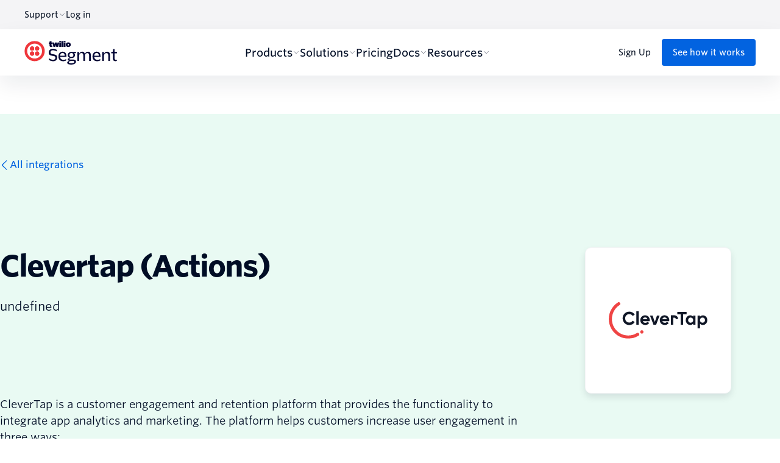

--- FILE ---
content_type: text/html;charset=utf-8
request_url: https://segment.com/catalog/integrations/destination/actions-clevertap/
body_size: 39655
content:

<!DOCTYPE HTML>
<html lang="en-US">
<head>
    <meta charset="UTF-8"/>
    <title>Clevertap (Actions) Integration</title>
    
    <meta name="description" content="Learn more about Clevertap (Actions) on Segment. Clevertap (Actions): {{INTRODUCTION}}"/>
    <meta name="template" content="catalog-integration"/>
    <meta name="viewport" content="width=device-width, initial-scale=1"/>
    <meta name="robots" content="index"/>
    <link rel="canonical" href="https://segment.com/catalog/integrations/destination/actions-clevertap/"/>
    <link rel="alternate" href="https://segment.com/catalog/integrations.destination.actions-clevertap/"/>
    











<!-- OG data -->
<meta property="og:type" content="website"/>
<meta property="og:site_name" content="Segment"/>
<meta property="og:url" content="https://segment.com/catalog/integrations/destination/actions-clevertap/"/>
<meta property="og:title" content="Clevertap (Actions) Integration"/>
<meta property="og:description" content="Learn more about Clevertap (Actions) on Segment. Clevertap (Actions): {{INTRODUCTION}}"/>
<meta property="og:image" content="https://segment.com/content/dam/segment/core-assets/social/segment-catalog-ogimage.png"/>

<!-- OG data -->
<meta name="twitter:site" content="@segment"/>
<meta name="twitter:url" content="https://segment.com/catalog/integrations/destination/actions-clevertap/"/>
<meta name="twitter:title" content="Clevertap (Actions) Integration"/>
<meta name="twitter:description" content="Learn more about Clevertap (Actions) on Segment. Clevertap (Actions): {{INTRODUCTION}}"/>
<meta name="twitter:image" content="https://segment.com/content/dam/segment/core-assets/social/segment-catalog-ogimage.png"/>
<meta name="twitter:card" content="summary_large_image"/>
<meta name="dynamic:cardImage"/>
<meta name="dynamic:cardImageDescription"/>
<meta name="viewport" content="width=device-width, initial-scale=1"/>

    
    
<link rel="stylesheet" href="/etc.clientlibs/twilio-foundation/clientlibs/clientlib-dependencies.lc-d41d8cd98f00b204e9800998ecf8427e-lc.min.css" type="text/css">
<link rel="stylesheet" href="/etc.clientlibs/twilio-foundation/clientlibs/clientlib-site.lc-6a027c5a8912530bb586e2945fe2d87c-lc.min.css" type="text/css">
<link rel="stylesheet" href="/etc.clientlibs/segment/clientlibs/clientlib-dependencies.lc-d41d8cd98f00b204e9800998ecf8427e-lc.min.css" type="text/css">
<link rel="stylesheet" href="/etc.clientlibs/segment/clientlibs/clientlib-site.lc-fb0baa535b3d6b2634943ddff6455fff-lc.min.css" type="text/css">







<link rel="apple-touch-icon" sizes="180x180" href="/content/dam/segment/core-assets/social/apple-touch-icon.png"/>
<link rel="icon" type="image/png" sizes="32x32" href="/content/dam/segment/core-assets/social/favicon-32x32.png"/>
<link rel="icon" type="image/png" sizes="16x16" href="/content/dam/segment/core-assets/social/favicon-16x16.png"/>
<link rel="manifest" href="/content/dam/segment/core-assets/social/site.webmanifest"/>
<link rel="mask-icon" href="/content/dam/segment/core-assets/social/safari-pinned-tab.svg" color="#f22f46"/>
<meta name="msapplication-TileColor" content="#f22f46"/>
<meta name="theme-color" content="#ffffff"/>


    
        
        <script async="{true}" defer="{true}" key="{`trustarc`}" src="https://consent.trustarc.com/notice?domain=segment.com&c=teconsent&js=nj&noticeType=bb&text=true&gtm=1" crossorigin="anonymous"></script>

    



    
    

    <script type="text/javascript">
        // Loading Mutiny script if either consent is implied or if consent is expressed & user has accepted functional cookies
        if (!document.cookie.match(/\bnotice_gdpr_prefs=/) &&
            !document.cookie.match(/\bnotice_behavior=\expressed\b/) ||
             document.cookie.match(/\bnotice_gdpr_prefs=[^:]*1[^:]*:/)) {
            // Creating the script tag similar to how Mutiny suggests but loading it from JS after condition is met.
            const mutinyFuncScript = document.createElement('script');
            // Adding the Mutiny function in the script tag
            mutinyFuncScript.textContent = '(function(){var a=window.mutiny=window.mutiny||{};if(!window.mutiny.client){a.client={_queue:{}};var b=["identify","trackConversion"];var c=[].concat(b,["defaultOptOut","optOut","optIn"]);var d=function factory(c){return function(){for(var d=arguments.length,e=new Array(d),f=0;f<d;f++){e[f]=arguments[f]}a.client._queue[c]=a.client._queue[c]||[];if(b.includes(c)){return new Promise(function(b,d){a.client._queue[c].push({args:e,resolve:b,reject:d})})}else{a.client._queue[c].push({args:e})}}};c.forEach(function(b){a.client[b]=d(b)})}})();';
            // Creating another script tag for loading the Mutiny script File
            const mutinyScript = document.createElement('script');
            // Adding the src attribute to the Mutiny script tag
            mutinyScript.src = 'https://client-registry.mutinycdn.com/personalize/client/8d67019c9ee648b1.js';
            // Adding data-cfasync attribute just as Mutiny script had
            mutinyScript.setAttribute('data-cfasync', 'false');

            mutinyScript.onload = function() {
              // Keeping this log statement for debugging purposes
              console.debug('Mutiny loaded  successfully');
            };

            // Appending Mutiny script to the <head> of the document
            document.head.appendChild(mutinyFuncScript);
            document.head.appendChild(mutinyScript);
        }
    </script>



<meta name="google-site-verification" content="zf8bIVD8wj8cL5jl7qswcD_T6GKnwG6O0vs4vOPlwDA"/>
<meta name="google-site-verification" content="Zhlnzjin0lNtmHPq0AQpFuZ3x-hpIL0fbdzd5stzkkU"/>
<meta name="google-site-verification" content="u-46MjmrvtDWUIsqerNGAKn5pdQviygBP-YBrYUwa7I"/>







    <script src="https://assets.adobedtm.com/a62564f453ce/cc32e1cb9113/launch-6178042ea27d.min.js" async></script>





<!-- Segment's TrustArc Consent Wrapper -->
<script src="https://consent.trustarc.com/get?name=trustarc-segment-wrapper-v1.1.js"></script>


  
  <!-- Segment Analytics Snippet -->
  <script>
    var segmentKey = "zaySL4FGIiLsxt3I7omU5uLxXqxaBMPh";
    !function () {
      var i = "analytics", analytics = window[i] = window[i] || []; if (!analytics.initialize) if (analytics.invoked) window.console && console.error && console.error("Segment snippet included twice."); else {
        analytics.invoked = !0; analytics.methods = ["trackSubmit", "trackClick", "trackLink", "trackForm", "pageview", "identify", "reset", "group", "track", "ready", "alias", "debug", "page", "screen", "once", "off", "on", "addSourceMiddleware", "addIntegrationMiddleware", "setAnonymousId", "addDestinationMiddleware", "register"]; analytics.factory = function (e) { return function () { if (window[i].initialized) return window[i][e].apply(window[i], arguments); var n = Array.prototype.slice.call(arguments); if (["track", "screen", "alias", "group", "page", "identify"].indexOf(e) > -1) { var c = document.querySelector("link[rel='canonical']"); n.push({ __t: "bpc", c: c && c.getAttribute("href") || void 0, p: location.pathname, u: location.href, s: location.search, t: document.title, r: document.referrer }) } n.unshift(e); analytics.push(n); return analytics } }; for (var n = 0; n < analytics.methods.length; n++) { var key = analytics.methods[n]; analytics[key] = analytics.factory(key) } analytics.load = function (key, n) { var t = document.createElement("script"); t.type = "text/javascript"; t.async = !0; t.setAttribute("data-global-segment-analytics-key", i); t.src = "https://cdn.segment.com/analytics.js/v1/" + key + "/analytics.min.js"; var r = document.getElementsByTagName("script")[0]; r.parentNode.insertBefore(t, r); analytics._loadOptions = n }; analytics._writeKey = segmentKey; analytics.SNIPPET_VERSION = "5.2.0";
        TrustArcWrapper.withTrustArc(analytics, { alwaysLoadSegment: true}).load(segmentKey);
        analytics.page();
      }
    }();
  </script>


<script type="text/javascript">

    function whenAvailable() {
        var intervalId = window.setInterval(function() {
            if(window.adobe) {
                window.clearInterval(intervalId);

                document.addEventListener(window.adobe.target.event.REQUEST_SUCCEEDED, function(e) {
                    var tokens = e.detail.responseTokens;

                    if (isEmpty(tokens)) {
                        return;
                    }

                    var activityIds = [];
                    var activityNames = [];
                    var experienceIds = [];
                    var experienceNames = [];
                    var offerIds = [];
                    var offerNames = [];
                    var tntIds = [];
                    var trafficAllocationIds = [];
                    var thirdPartyIds = [];
                    var activeActivities = [];
                    var uniqueTokens = distinct(tokens);

                    uniqueTokens.forEach(function(token) {
                        activityIds.push(token["activity.id"]);
                        activityNames.push(token["activity.name"]);
                        experienceIds.push(token["experience.id"]);
                        experienceNames.push(token["experience.name"]);
                        offerIds.push(token["offer.id"]);
                        offerNames.push(token["offer.name"]);
                        tntIds.push(token["profile.tntId"]);
                        thirdPartyIds.push(token["profile.thirdPartyId"]);
                        trafficAllocationIds.push(token["experience.trafficAllocationId"]);
                        activeActivities.push(token["profile.activeActivities"]);
                    });

                    var analytics=window.analytics=window.analytics||[];
                    analytics.track('Personalized Content Viewed', {'eventCategory': 'target',
                        'eventExperienceId': experienceIds, 'eventExperience': experienceNames,
                        'eventActivityId': activityIds, 'eventActivity': activityNames,
                        'eventOfferId': offerIds, 'eventOffer': offerNames,
                        'eventTntId': tntIds, 'eventThirdPartyId': thirdPartyIds,
                        'eventTrafficAllocationId': trafficAllocationIds, 'eventActiveActivities': activeActivities});
                });
            }
        }, 100);
    }

    whenAvailable();

    function isEmpty(val) {
        return (val === undefined || val == null || val.length <= 0) ? true : false;
    }

    function key(obj) {
        return Object.keys(obj)
            .map(function(k) { return k + "" + obj[k]; })
            .join("");
    }

    function distinct(arr) {
        var result = arr.reduce(function(acc, e) {
            acc[key(e)] = e;
            return acc;
        }, {});

        return Object.keys(result)
            .map(function(k) { return result[k]; });
    }
</script>

    <!--<sly data-sly-include="json-ld.html"></sly>-->
    <script>window.dataLayer = window.dataLayer || [];</script>
<script> var _C = { REDACTION_COPY: { EMAIL: "EMAIL_REDACTED" } }; function extractParams() { for ( var b = [], a, c = /([^&=]+)=?([^&]*)/g, d = window.location.search.substring(1); (a = c.exec(d)); ) b.push([a[1], a[2]]); return b; } var urlParams = extractParams(), emailRegex = /(([^<>()\[\]\\.,;:\s@"%]+(\.[^<>()\[\]\\.,;:\s@"%]+)*)|(".+"))(@|%40)((\[[0-9]{1,3}\.[0-9]{1,3}\.[0-9]{1,3}\.[0-9]{1,3}])|(([a-zA-Z\-0-9]+\.)+[a-zA-Z]{2,}))/g; urlParams = urlParams.map(function (b) { return b.map(function (a) { _redactedValue = decodeURIComponent(a).replace( emailRegex, _C.REDACTION_COPY.EMAIL ); return _redactedValue === _C.REDACTION_COPY.EMAIL ? _redactedValue : a; }); }); function rewriteURL(b) { if (0 === b.length) return ( window.location.protocol + "//" + window.location.host + window.location.pathname + window.location.hash ); for (var a = "?", c = 0; c < b.length; c++) 0 < c && (a = a.concat("\x26")), (a = a.concat(b[c][0] + "\x3d" + b[c][1])); return ( window.location.protocol + "//" + window.location.host + window.location.pathname + a + window.location.hash ); } var newURL = rewriteURL(urlParams); newURL !== window.location.href && window.history.replaceState({}, document.title, newURL); var newTitle = document.title.replace(emailRegex, _C.REDACTION_COPY.EMAIL); newTitle !== document.title && (document.title = newTitle); dataLayer.push({ event: "piiRedacted" }); </script>
    <style>
    #truste-consent-track {
        position: fixed;
        z-index: 10000000000;
        bottom: 0;
        right: 0;
        left: 0;
    }
</style>

    
    

    
    
    

    

    
    
    

    
    
    <script id="catalogIntegration" type="application/json">{"name":"Clevertap (Actions)","url":"actions-clevertap","integrationType":"destination","logoUrl":"//images.ctfassets.net/h6ufgtwb6nv1/2r9m8zARF5OG8GyECucKwr/44ed843be97881f6dbbf7633241c8d63/clevertap.svg","categories":["SMS & Push Notifications","Marketing Automation"],"website":"https://clevertap.com/","docsUrl":"https://segment.com/docs/destinations/actions-clevertap/","beta":false,"privateBeta":false,"fastGrowingCompany":false,"featuresText":"<p>CleverTap is a customer engagement and retention platform that provides the functionality to integrate app analytics and marketing. The platform helps customers increase user engagement in three ways:</p><ul><li><p>Tracks actions users are taking and analyzes how people use the product.</p></li><li><p>Segment users based on their actions and run targeted campaigns to these segments.</p></li><li><p>Analyze each campaign to understand its effect on user engagement and business metrics.</p></li></ul><p></p>","withoutSegmentText":"","integrationScreenshotPaths":[],"integrationScreenshotCaptions":[],"withSegmentText":""}</script>
</head>
<body class="catalog-integration-page base-page page basicpage " id="catalog-integration-page-4189fbe18f" data-cmp-data-layer-enabled>
<script>
	window.adobeDataLayer = window.adobeDataLayer || [];
	adobeDataLayer.push({
		page: JSON.parse("{\x22catalog\u002Dintegration\u002Dpage\u002D4189fbe18f\x22:{\x22@type\x22:\x22segment\/components\/pages\/catalog\u002Dintegration\u002Dpage\x22,\x22repo:modifyDate\x22:\x222024\u002D08\u002D26T17:07:17Z\x22,\x22dc:title\x22:\x22Integrations\x22,\x22xdm:template\x22:\x22\/conf\/segment\/settings\/wcm\/templates\/catalog\u002Dintegration\x22,\x22xdm:language\x22:\x22en\u002DUS\x22,\x22xdm:tags\x22:[],\x22repo:path\x22:\x22\/content\/segment\/global\/en\u002Dus\/catalog\/integrations.html\x22}}"),
		event:'cmp:show',
		eventInfo: {
			path: 'page.catalog\u002Dintegration\u002Dpage\u002D4189fbe18f'
		}
	});
</script>


    




    



    


    




    
        
        
            
            <header class="column-container global-header">




    
        
        
        
            
            
<div class="xfpage page basicpage">





    
        
        
        
            
            
<section class="navigation">
    <div class="navigation__topnav">
        <div class="navigation__container">
            
    

            
    <div class="utility-nav">
        
    
    <div class="utility-nav__link nav-dropdown">
        <button class="nav-dropdown__button navigation__dropdown-button navigation__dropdown-button--small-gap">
            Support
            
    
    
        <span class="name twilio-icon ">
            <svg viewBox="0 0 78 41" fill="none" xmlns="http://www.w3.org/2000/svg" class="icon--decorative" role="presentation">
    <title>An icon of a down chevron</title>
    <path class="icon-stroke" d="M75.0435 3.448L40.7395 37.5489C40.5169 37.7705 40.2525 37.9463 39.9615 38.0663C39.6705 38.1863 39.3585 38.248 39.0435 38.248C38.7284 38.248 38.4165 38.1863 38.1255 38.0663C37.8344 37.9463 37.5701 37.7705 37.3475 37.5489L3.04346 3.448" stroke="#F22F46" stroke-width="5.5" stroke-linecap="round" stroke-linejoin="round"/>
</svg>

        </span>
    
    


        </button>
        <ul class="utility-nav__dropdown">
            <li>
                <a href="https://segment.com/help/" class="utility-nav__link utility-nav__link--dropdown" aria-label="Help Center" target="_self">Help Center</a>
            </li>
        
            <li>
                <a href="https://segment.com/docs/" class="utility-nav__link utility-nav__link--dropdown" aria-label="Docs" target="_self">Docs</a>
            </li>
        
            <li>
                <a href="https://status.segment.com/" class="utility-nav__link utility-nav__link--dropdown" aria-label="API Status" target="_blank">API Status</a>
            </li>
        
            <li>
                <a href="https://segment.com/contact/" class="utility-nav__link utility-nav__link--dropdown" aria-label="Contact Us" target="_self">Contact Us</a>
            </li>
        </ul>
    </div>

        
    <a href="https://app.segment.com/login?ref=nav" class="utility-nav__link" aria-label="$Log in">
        Log in</a>

    </div>

        </div>
    </div>
    <div class="navigation__main">
        <div class="navigation__container">
            <div class="navigation__logo">
                <a href="https://segment.com/?ref=nav">
                    
    
    
    
        <div class="icon ">
            <span aria-hidden="true" class="logo-color ">
                <svg width="589" height="151" viewBox="0 0 589 151" fill="none" xmlns="http://www.w3.org/2000/svg">
<g clip-path="url(#clip0_982_2534)">
<path d="M261.064 0.929688H250.459C250.115 0.929688 249.836 1.20854 249.836 1.55251V7.81446C249.836 8.15844 250.115 8.43729 250.459 8.43729H261.064C261.408 8.43729 261.687 8.15844 261.687 7.81446V1.55251C261.687 1.20854 261.408 0.929688 261.064 0.929688Z" fill="#000434"/>
<path d="M261.017 10.3203H250.412C250.068 10.3203 249.789 10.5992 249.789 10.9431V38.3307C249.789 38.6747 250.068 38.9536 250.412 38.9536H261.017C261.361 38.9536 261.64 38.6747 261.64 38.3307V10.9431C261.64 10.5992 261.361 10.3203 261.017 10.3203Z" fill="#000434"/>
<path d="M247.091 0.929688H236.486C236.142 0.929688 235.863 1.20854 235.863 1.55251V38.333C235.863 38.677 236.142 38.9559 236.486 38.9559H247.091C247.435 38.9559 247.714 38.677 247.714 38.333V1.55251C247.714 1.20854 247.435 0.929688 247.091 0.929688Z" fill="#000434"/>
<path d="M233.154 0.929688H222.549C222.205 0.929688 221.926 1.20854 221.926 1.55251V7.81446C221.926 8.15844 222.205 8.43729 222.549 8.43729H233.154C233.497 8.43729 233.776 8.15844 233.776 7.81446V1.55251C233.776 1.20854 233.497 0.929688 233.154 0.929688Z" fill="#000434"/>
<path d="M233.139 10.3231H211.693C211.323 10.3231 211.121 10.4746 211.02 10.8954L208.562 22.6786L206.054 10.8954C206.004 10.5251 205.734 10.3231 205.381 10.3231H195.365C194.995 10.3231 194.742 10.5251 194.692 10.8954L192.184 22.7965L189.844 10.8954C189.743 10.4746 189.524 10.3231 189.17 10.3231H172.001V1.40146C172.001 0.930135 171.681 0.728137 171.159 0.879636L160.874 4.21261C160.504 4.31361 160.302 4.63344 160.302 4.98693V8.89223C160.302 9.98639 159.729 10.4577 158.635 10.4577H156.396C156.026 10.4577 155.773 10.7102 155.773 11.0806V18.7565C155.773 19.1268 156.026 19.3793 156.396 19.3793H160.15V29.0247C160.15 35.758 162.608 39.3603 170.688 39.3603C173.819 39.3603 176.276 38.8385 177.623 38.2157C178.044 38.0137 178.145 37.7443 178.145 37.3235V29.8159C178.145 29.3951 177.774 29.1931 177.253 29.4456C176.579 29.7654 175.889 29.9169 175.115 29.9169C173.027 29.9169 171.984 29.1426 171.984 26.5334V19.3793H177.455C177.825 19.3793 178.077 19.11 178.077 18.7565V12.0737L185.013 38.4177C185.114 38.788 185.383 38.9395 185.787 38.9395H196.005C196.375 38.9395 196.527 38.788 196.628 38.4177L199.961 26.3651L203.193 38.4177C203.294 38.788 203.445 38.9395 203.815 38.9395H214.201C214.622 38.9395 214.875 38.788 214.976 38.4177L221.861 12.2757V38.2998C221.861 38.6702 222.113 38.9227 222.483 38.9227H233.071C233.442 38.9227 233.694 38.6702 233.694 38.2998V10.9122C233.694 10.5419 233.442 10.2894 233.071 10.2894L233.139 10.3231Z" fill="#000434"/>
<path d="M279.115 9.84961C269.57 9.84961 263.258 15.7412 263.258 24.242V24.9153C263.258 33.4161 269.57 39.3582 279.115 39.3582C288.659 39.3582 294.972 33.4161 294.972 24.9153V24.242C294.972 15.7412 288.659 9.84961 279.115 9.84961ZM283.02 24.7807C283.02 28.6355 281.404 30.2009 279.115 30.2009C276.825 30.2009 275.209 28.6355 275.209 24.7807V24.4103C275.209 20.505 276.825 18.9395 279.115 18.9395C281.404 18.9395 283.02 20.505 283.02 24.4103V24.7807Z" fill="#000434"/>
<path d="M65.2475 1.01562C29.679 1.01562 0.84375 29.6489 0.84375 65.0996C0.84375 100.55 29.679 129.503 65.2475 129.503C100.816 129.503 129.55 100.668 129.55 65.0996C129.55 29.5311 100.715 1.01562 65.2475 1.01562ZM65.2475 112.637C39.0719 112.637 17.7106 91.1742 17.7106 65.0996C17.7106 39.025 39.0719 17.7815 65.2475 17.7815C91.4232 17.7815 112.566 38.924 112.566 65.0996C112.566 91.2752 91.4232 112.637 65.2475 112.637Z" fill="#EF373C"/>
<path d="M81.1534 35.7207C73.8983 35.7207 67.8047 41.9153 67.8047 49.2883C67.8047 56.6612 73.8983 62.536 81.1534 62.536C88.4085 62.536 94.5021 56.5602 94.5021 49.2883C94.5021 42.0163 88.6274 35.7207 81.1534 35.7207Z" fill="#EF373C"/>
<path d="M81.1534 35.7207C73.8983 35.7207 67.8047 41.9153 67.8047 49.2883C67.8047 56.6612 73.8983 62.536 81.1534 62.536C88.4085 62.536 94.5021 56.5602 94.5021 49.2883C94.5021 42.0163 88.6274 35.7207 81.1534 35.7207Z" fill="#EF373C"/>
<path d="M81.1534 35.7207C73.8983 35.7207 67.8047 41.9153 67.8047 49.2883C67.8047 56.6612 73.8983 62.536 81.1534 62.536C88.4085 62.536 94.5021 56.5602 94.5021 49.2883C94.5021 42.0163 88.6274 35.7207 81.1534 35.7207Z" fill="#EF373C"/>
<path d="M81.1534 67.8789C73.8983 67.8789 67.8047 73.7537 67.8047 81.2276C67.8047 88.7016 73.8983 94.5764 81.1534 94.5764C88.4085 94.5764 94.5021 88.6006 94.5021 81.2276C94.5021 73.8547 88.6274 67.8789 81.1534 67.8789Z" fill="#EF373C"/>
<path d="M81.1534 67.8789C73.8983 67.8789 67.8047 73.7537 67.8047 81.2276C67.8047 88.7016 73.8983 94.5764 81.1534 94.5764C88.4085 94.5764 94.5021 88.6006 94.5021 81.2276C94.5021 73.8547 88.6274 67.8789 81.1534 67.8789Z" fill="#EF373C"/>
<path d="M81.1534 67.8789C73.8983 67.8789 67.8047 73.7537 67.8047 81.2276C67.8047 88.7016 73.8983 94.5764 81.1534 94.5764C88.4085 94.5764 94.5021 88.6006 94.5021 81.2276C94.5021 73.8547 88.6274 67.8789 81.1534 67.8789Z" fill="#EF373C"/>
<path d="M49.1183 35.7207C41.6443 35.7207 35.7695 41.9153 35.7695 49.2883C35.7695 56.6612 41.6443 62.536 49.1183 62.536C56.5922 62.536 62.568 56.5602 62.568 49.2883C62.568 42.0163 56.4744 35.7207 49.1183 35.7207Z" fill="#EF373C"/>
<path d="M49.1183 35.7207C41.6443 35.7207 35.7695 41.9153 35.7695 49.2883C35.7695 56.6612 41.6443 62.536 49.1183 62.536C56.5922 62.536 62.568 56.5602 62.568 49.2883C62.568 42.0163 56.4744 35.7207 49.1183 35.7207Z" fill="#EF373C"/>
<path d="M49.1183 35.7207C41.6443 35.7207 35.7695 41.9153 35.7695 49.2883C35.7695 56.6612 41.6443 62.536 49.1183 62.536C56.5922 62.536 62.568 56.5602 62.568 49.2883C62.568 42.0163 56.4744 35.7207 49.1183 35.7207Z" fill="#EF373C"/>
<path d="M49.1183 67.8789C41.6443 67.8789 35.7695 73.7537 35.7695 81.2276C35.7695 88.7016 41.6443 94.5764 49.1183 94.5764C56.5922 94.5764 62.568 88.6006 62.568 81.2276C62.568 73.8547 56.4744 67.8789 49.1183 67.8789Z" fill="#EF373C"/>
<path d="M49.1183 67.8789C41.6443 67.8789 35.7695 73.7537 35.7695 81.2276C35.7695 88.7016 41.6443 94.5764 49.1183 94.5764C56.5922 94.5764 62.568 88.6006 62.568 81.2276C62.568 73.8547 56.4744 67.8789 49.1183 67.8789Z" fill="#EF373C"/>
<path d="M49.1183 67.8789C41.6443 67.8789 35.7695 73.7537 35.7695 81.2276C35.7695 88.7016 41.6443 94.5764 49.1183 94.5764C56.5922 94.5764 62.568 88.6006 62.568 81.2276C62.568 73.8547 56.4744 67.8789 49.1183 67.8789Z" fill="#EF373C"/>
<path d="M155.791 120.783V110.312C163.652 117.012 172.877 120.48 183.027 120.48C191.73 120.48 197.588 116.187 197.588 107.063C197.588 97.9399 190.046 96.9972 180.3 95.5327C166.783 93.3276 154.949 91.0214 154.949 74.6764C154.949 59.4929 165.638 51.2109 181.243 51.2109C192.454 51.2109 201.257 54.4597 206.492 58.2304V68.0778C199.574 62.8427 190.046 60.0147 181.041 60.0147C172.035 60.0147 165.857 64.728 165.857 73.3129C165.857 81.8979 172.877 83.6822 182.522 85.2645C196.039 87.5706 208.512 89.3549 208.512 105.801C208.512 121.102 198.042 129.586 183.263 129.586C171.008 129.586 162.406 125.917 155.808 120.783H155.791Z" fill="#000434"/>
<path d="M216.661 99.8262V98.3617C216.661 80.6532 227.771 69.0215 242.955 69.0215C258.138 69.0215 267.262 78.2461 267.262 97.2002V102.015H227.35C227.973 114.909 236.356 120.986 248.611 120.986C254.906 120.986 260.444 119.302 265.579 116.373V124.857C261.808 127.062 255.731 129.57 246.507 129.57C228.074 129.57 216.645 119.201 216.645 99.8094L216.661 99.8262ZM227.35 94.6921H256.893C256.371 82.8584 251.018 76.9836 242.652 76.9836C233.747 76.9836 227.99 83.5822 227.35 94.6921Z" fill="#000434"/>
<path d="M272.293 139.534C272.293 134.198 276.686 129.468 286.652 127.061C279.009 126.219 275.761 123.071 275.761 118.998C275.761 114.284 279.632 110.514 288.655 108.41C280.07 105.582 275.878 98.5621 275.878 90.701C275.878 77.8068 286.467 70.4844 299.041 70.4844H328.061V78.8673H317.052C319.981 81.3754 321.867 85.6847 321.867 90.2802C321.867 102.232 312.221 109.874 298.502 109.874H296.718C292.324 109.874 285.709 111.658 285.709 115.631C285.709 117.836 288.015 119.082 293.991 119.082H309.292C321.227 119.082 328.045 122.852 328.045 132.178C328.045 142.968 317.877 150.829 297.341 150.829H294.934C281.215 150.829 272.31 146.739 272.31 139.517L272.293 139.534ZM317.658 134.08C317.658 129.468 313.888 127.902 306.649 127.902H297.526C288.722 127.902 282.864 131.572 282.864 136.386C282.864 141.201 288.941 142.884 296.903 142.884H299.108C311.683 142.884 317.658 139.012 317.658 134.08ZM311.8 90.1792C311.8 83.0588 307.71 77.5038 299.024 77.5038C290.338 77.5038 286.029 83.1598 286.029 90.398C286.029 97.2155 290.018 102.972 298.923 102.972C307.828 102.972 311.817 96.6937 311.817 90.196L311.8 90.1792Z" fill="#000434"/>
<path d="M337.474 70.4835H347.843V83.5797C351.934 74.9948 358.734 68.918 368.06 68.918C376.763 68.918 383.041 74.3719 384.405 84.3203C388.596 74.7928 395.414 68.918 404.941 68.918C415.412 68.918 422.431 75.6176 422.431 89.8753V128.12H411.742V92.4003C411.742 82.8727 407.651 77.7386 400.211 77.7386C393.932 77.7386 389.741 81.6102 387.536 86.0205C385.97 88.8485 385.331 92.2993 385.331 95.4471L385.129 128.137H374.658V92.8211C374.658 82.6539 370.568 77.7386 363.128 77.7386C356.31 77.7386 352.54 81.6102 350.351 86.0205C348.887 88.8485 348.146 92.1983 348.146 95.4471V128.137H337.457V70.5171L337.474 70.4835Z" fill="#000434"/>
<path d="M433.337 99.8262V98.3617C433.337 80.6532 444.447 69.0215 459.631 69.0215C474.814 69.0215 483.938 78.2461 483.938 97.2002V102.015H444.026C444.649 114.909 453.032 120.986 465.287 120.986C471.582 120.986 477.12 119.302 482.254 116.373V124.857C478.484 127.062 472.407 129.57 463.182 129.57C444.75 129.57 433.32 119.201 433.32 99.8094L433.337 99.8262ZM444.026 94.6921H473.568C473.047 82.8584 467.694 76.9836 459.328 76.9836C450.423 76.9836 444.666 83.5822 444.026 94.6921Z" fill="#000434"/>
<path d="M495.271 70.486H505.64V84.104C509.629 74.7784 516.649 69.0215 526.597 69.0215C537.606 69.0215 544.508 76.1419 544.508 90.1808V128.106H533.819V92.487C533.819 82.9594 529.307 77.8253 521.766 77.8253C515.37 77.8253 510.757 81.2761 508.249 86.3092C506.785 88.9352 505.943 92.0661 505.943 95.3149V128.106H495.254V70.486H495.271Z" fill="#000434"/>
<path d="M562.955 113.34V78.9662H552.266V71.0041L556.979 70.9031C560.329 70.8021 563.157 69.8595 563.578 63.8837L564.52 52.252H573.745V70.4823H588.726V78.9662H573.644V111.858C573.644 117.935 576.994 120.763 582.65 120.763C584.434 120.763 587.043 120.342 588.406 119.921V127.564C586.622 128.405 582.852 129.348 578.98 129.348C568.291 129.348 562.955 124.315 562.955 113.323V113.34Z" fill="#000434"/>
</g>
<defs>
<clipPath id="clip0_982_2534">
<rect width="587.883" height="149.999" fill="white" transform="translate(0.84375 0.830078)"/>
</clipPath>
</defs>
</svg>

            </span>
        </div>
    


                </a>
            </div>
            

            
    
    
    
    <nav class="navigation__nav">
        
        <div class="navigation__link nav-dropdown" data-cmp-hook-tabs="panel">
            <button class="nav-dropdown__button navigation__dropdown-button">
                Products
                
    
    
        <span class="name twilio-icon ">
            <svg viewBox="0 0 78 41" fill="none" xmlns="http://www.w3.org/2000/svg" class="icon--decorative" role="presentation">
    <title>An icon of a down chevron</title>
    <path class="icon-stroke" d="M75.0435 3.448L40.7395 37.5489C40.5169 37.7705 40.2525 37.9463 39.9615 38.0663C39.6705 38.1863 39.3585 38.248 39.0435 38.248C38.7284 38.248 38.4165 38.1863 38.1255 38.0663C37.8344 37.9463 37.5701 37.7705 37.3475 37.5489L3.04346 3.448" stroke="#F22F46" stroke-width="5.5" stroke-linecap="round" stroke-linejoin="round"/>
</svg>

        </span>
    
    


            </button>
            <div class="nav-dropdown__content">
                




    
        
        
        
            
            
<div class="vertical-tab">
    <div class="vertical-tab__sidebar">
        <div class="vertical-tab__top-links">
            <div class="vertical-tab__heading">
                Products
                






    <div data-uuid="1469994027" class="divider">
        <hr/>
    </div>


            </div>
            
    
    <div class="vertical-tab__links">
        <div class="vertical-tab__links-item" data-panel="vertical-tab-91" data-cmp-hook-tabs="panel">
            <button class="vertical-tab-link vertical-tab__link  vertical-tab-link--no-link">
                <div class="vertical-tab-link__icon">
                    
    
    
    
        <div class="svg-icon ">
            <span aria-hidden="true" class="connections ">
                <svg width="24" height="24" viewBox="0 0 24 24" fill="none" xmlns="http://www.w3.org/2000/svg">
<path fill-rule="evenodd" clip-rule="evenodd" d="M1.5 2.77905C1.5 1.95062 2.17157 1.27905 3 1.27905H21C21.8284 1.27905 22.5 1.95062 22.5 2.77905V5.02905C22.5 5.85748 21.8284 6.52905 21 6.52905H12.6251C11.7967 6.52905 11.1251 7.20062 11.1251 8.02905V13.779C11.1251 14.6074 10.4535 15.279 9.62505 15.279H3C2.17157 15.279 1.5 14.6074 1.5 13.779V2.77905ZM12.8749 9.77913C12.8749 8.95068 13.5465 8.27913 14.3749 8.27913H21C21.8284 8.27913 22.5 8.95068 22.5 9.77913V20.7791C22.5 21.6075 21.8284 22.2791 21 22.2791H3C2.17157 22.2791 1.5 21.6075 1.5 20.7791V18.5291C1.5 17.7006 2.17157 17.0291 3 17.0291H11.3749C12.2033 17.0291 12.8749 16.3575 12.8749 15.5291V9.77913Z" fill="#50D4A0"/>
</svg>

            </span>
        </div>
    


                </div>
                <div class="vertical-tab-link__content">
                    
                    <div class="vertical-tab-link__text vertical-tab-link__panel">
                          Connections
                        <div class="vertical-tab-link__arrow">
    
    
        <span class="right-arrow twilio-icon ">
            <svg  viewBox="0 0 78 46" fill="none" xmlns="http://www.w3.org/2000/svg" class="icon--decorative" role="presentation">
    <title>An icon of a right arrow</title>
    <path class="icon-stroke" d="M75.0435 23.0588H3.04346M75.0435 23.0588L55.6451 2.92383M75.0435 23.0588L55.6451 42.8478" stroke="#F22F46" stroke-width="5.5" stroke-linecap="round" stroke-linejoin="round"/>
</svg>

        </span>
    
    

</div>
                    </div>
                    <p class="vertical-tab-link__description">Connect all of your customer data</p>
                </div>
            </button>
            <div class="vertical-tab__mobile">
                <div>




    
        
        
        
            
            <div class="navigation-list">
    <div class="navigation-list__heading">
        Connections Features
        






    <div data-uuid="-1748065601" class="divider">
        <hr/>
    </div>


    </div>
    <ul class="navigation-list__links">
        
    <li class="navigation-list-link">
        <a href="https://segment.com/product/connections?ref=nav" class="navigation-list-link__title" target="_self" aria-label="Connections Overview"> Connections Overview</a>
        <p class="navigation-list-link__description">Integrate web and mobile app data with a single API</p>
    </li>

    <li class="navigation-list-link">
        <a href="https://segment.com/product/warehouses?ref=nav" class="navigation-list-link__title" target="_self" aria-label="Warehouses"> Warehouses</a>
        <p class="navigation-list-link__description">Easily transform and load customer data</p>
    </li>

    <li class="navigation-list-link">
        <a href="https://segment.com/product/reverse-etl?ref=nav" class="navigation-list-link__title" target="_self" aria-label="Reverse ETL"> Reverse ETL</a>
        <p class="navigation-list-link__description">Move warehouse data to your applications</p>
    </li>

    <li class="navigation-list-link">
        <a href="https://segment.com/product/connections/functions?ref=nav" class="navigation-list-link__title" target="_self" aria-label="Functions"> Functions</a>
        <p class="navigation-list-link__description">Customize your customer data pipeline</p>
    </li>

    <li class="navigation-list-link">
        <a href="https://segment.com/product/developer-toolkit?ref=nav" class="navigation-list-link__title" target="_self" aria-label="Developer Toolkit"> Developer Toolkit</a>
        <p class="navigation-list-link__description">Build on Twilio Segment</p>
    </li>

    </ul>
    
</div>

        
    
</div>
            </div>

        </div>
<div class="vertical-tab__links-item" data-panel="vertical-tab-39" data-cmp-hook-tabs="panel">
            <button class="vertical-tab-link vertical-tab__link  vertical-tab-link--no-link">
                <div class="vertical-tab-link__icon">
                    
    
    
    
        <div class="svg-icon ">
            <span aria-hidden="true" class="protocols ">
                <svg width="24" height="24" viewBox="0 0 24 24" fill="none" xmlns="http://www.w3.org/2000/svg">
<g id="wrapper">
<path id="icon" fill-rule="evenodd" clip-rule="evenodd" d="M11.2275 8.08416C16.5993 8.08416 20.954 6.27446 20.954 4.04208C20.954 1.8097 16.5993 0 11.2275 0C5.85571 0 1.50103 1.8097 1.50103 4.04208C1.50103 6.27446 5.85571 8.08416 11.2275 8.08416ZM17.635 8.32738C17.6988 8.41896 17.6945 8.54083 17.6244 8.62783C17.4005 8.90316 17.078 9.30118 16.6095 9.87958L16.6086 9.88071L16.6063 9.88341C16.1244 10.4784 15.4882 11.2638 14.6461 12.3021C14.6059 12.3518 14.5481 12.3847 14.4843 12.394C13.4059 12.553 12.3169 12.6324 11.2264 12.6315C5.85542 12.6315 1.5 10.8227 1.5 8.58943V6.85436C1.4999 6.75677 1.55676 6.66785 1.64605 6.62595C1.73534 6.58404 1.84111 6.59665 1.91773 6.65832C3.89988 8.25291 7.63894 9.09471 11.2275 9.09471C13.2994 9.10678 15.3617 8.81526 17.347 8.22966C17.4543 8.19621 17.5712 8.23588 17.635 8.32738ZM1.5 13.1368C1.5 15.4761 6.09704 17.1789 11.2439 17.1789C11.3807 17.1784 11.4933 17.0722 11.4998 16.9373C11.5166 16.4109 11.7121 15.9052 12.0548 15.5014L13.2895 13.9786C13.3537 13.8999 13.3643 13.7911 13.3164 13.7018C13.2685 13.6126 13.1714 13.5601 13.0694 13.5682C12.4551 13.6188 11.8408 13.6461 11.2264 13.6461C7.64303 13.6461 3.90091 12.8043 1.91671 11.2107C1.84029 11.1488 1.73449 11.1361 1.64524 11.1781C1.55599 11.2201 1.49939 11.3092 1.5 11.4067V13.1368ZM11.2264 21.7262C12.2637 21.7266 13.2996 21.655 14.3266 21.5119C14.4529 21.4939 14.5466 21.3872 14.5468 21.2614V19.7052C14.5468 19.5656 14.4322 19.4525 14.2908 19.4525H13.91C13.0679 19.447 12.2891 19.0109 11.852 18.3005C11.8047 18.2245 11.7203 18.1789 11.6299 18.1803C10.3193 18.1984 4.80188 18.1126 1.92183 15.755C1.84561 15.6919 1.73917 15.6784 1.64921 15.7203C1.55924 15.7621 1.50219 15.8519 1.50308 15.9501V17.68C1.5 19.9174 5.85542 21.7262 11.2264 21.7262ZM20.1779 14.6526C20.1779 14.7921 20.2924 14.9052 20.4338 14.9052H22.3546C22.7038 14.9053 23.021 15.1057 23.1674 15.4186C23.3138 15.7315 23.2628 16.0999 23.0365 16.3624L16.9958 23.8109C16.8598 23.9782 16.6316 24.0425 16.4267 23.9713C16.2217 23.9002 16.0845 23.7091 16.0846 23.4946V18.1894C16.0846 18.0499 15.97 17.9368 15.8286 17.9368H13.9089C13.5599 17.9361 13.243 17.7358 13.0966 17.4232C12.95 17.1106 13.0006 16.7425 13.226 16.4796L19.2667 9.03201C19.4009 8.86281 19.63 8.79763 19.8349 8.87038C20.0403 8.94126 20.1779 9.13251 20.1779 9.34731V14.6526Z" fill="#60CDD7"/>
</g>
</svg>

            </span>
        </div>
    


                </div>
                <div class="vertical-tab-link__content">
                    
                    <div class="vertical-tab-link__text vertical-tab-link__panel">
                          Protocols
                        <div class="vertical-tab-link__arrow">
    
    
        <span class="right-arrow twilio-icon ">
            <svg  viewBox="0 0 78 46" fill="none" xmlns="http://www.w3.org/2000/svg" class="icon--decorative" role="presentation">
    <title>An icon of a right arrow</title>
    <path class="icon-stroke" d="M75.0435 23.0588H3.04346M75.0435 23.0588L55.6451 2.92383M75.0435 23.0588L55.6451 42.8478" stroke="#F22F46" stroke-width="5.5" stroke-linecap="round" stroke-linejoin="round"/>
</svg>

        </span>
    
    

</div>
                    </div>
                    <p class="vertical-tab-link__description">Take control of your data quality</p>
                </div>
            </button>
            <div class="vertical-tab__mobile">
                <div>




    
        
        
        
            
            <div class="navigation-list">
    <div class="navigation-list__heading">
        Protocols Features
        






    <div data-uuid="-2119023091" class="divider">
        <hr/>
    </div>


    </div>
    <ul class="navigation-list__links">
        
    <li class="navigation-list-link">
        <a href="https://segment.com/product/protocols?ref=nav" class="navigation-list-link__title" target="_self" aria-label="Protocols Product Overview"> Protocols Product Overview</a>
        <p class="navigation-list-link__description">Protect the integrity of your data</p>
    </li>

    <li class="navigation-list-link">
        <a href="https://segment.com/product/privacy-portal?ref=nav" class="navigation-list-link__title" target="_self" aria-label="Privacy Portal"> Privacy Portal</a>
        <p class="navigation-list-link__description">Protect users&#39; privacy</p>
    </li>

    </ul>
    
</div>

        
    
</div>
            </div>

        </div>
<div class="vertical-tab__links-item" data-panel="vertical-tab-71" data-cmp-hook-tabs="panel">
            <button class="vertical-tab-link vertical-tab__link  vertical-tab-link--no-link">
                <div class="vertical-tab-link__icon">
                    
    
    
    
        <div class="svg-icon ">
            <span aria-hidden="true" class="unify ">
                <svg width="24" height="24" viewBox="0 0 24 24" fill="none" xmlns="http://www.w3.org/2000/svg">
<g id="wrapper">
<path id="icon" fill-rule="evenodd" clip-rule="evenodd" d="M4.25063 6.5C4.25063 2.91015 7.16129 0 10.7518 0C11.028 0 11.2519 0.223858 11.2519 0.5V12.5C11.2519 12.7762 11.028 13 10.7518 13C7.16129 13 4.25063 10.0898 4.25063 6.5ZM13.2522 9C14.6332 9 15.7527 7.8807 15.7527 6.5C15.7527 5.11929 14.6332 4 13.2522 4C13.1796 4.00048 13.1071 4.0055 13.0351 4.015C12.9637 4.02452 12.8916 4.00272 12.8374 3.95521C12.7832 3.9077 12.7521 3.83909 12.7521 3.767V0.5C12.7521 0.223858 12.976 0 13.2522 0C13.6154 0.00313188 13.9777 0.0365814 14.3354 0.0999997C14.5766 0.138583 14.7547 0.345764 14.7565 0.59V1.565C14.7567 1.67051 14.8231 1.76455 14.9225 1.8C15.086 1.8579 15.2463 1.92467 15.4026 2C15.4986 2.04316 15.6114 2.02156 15.6847 1.946L16.3728 1.259C16.5457 1.08636 16.8181 1.06395 17.0169 1.206C17.6095 1.62698 18.1271 2.14451 18.5482 2.737C18.69 2.93602 18.6671 3.20837 18.4942 3.381L17.807 4.068C17.7322 4.14319 17.7129 4.25744 17.759 4.353C17.833 4.51 17.9 4.671 17.959 4.834C17.9945 4.93338 18.0886 4.9998 18.1941 5H19.1632C19.4074 5.00003 19.6158 5.1763 19.6564 5.417C19.7857 6.13321 19.7857 6.86679 19.6564 7.58302C19.6158 7.8237 19.4074 7.99995 19.1632 8.00002H18.1941C18.087 7.99815 17.9908 8.06505 17.9551 8.166C17.897 8.32867 17.8304 8.48865 17.7551 8.646C17.7089 8.74155 17.7282 8.85577 17.8031 8.931L18.4921 9.61597C18.6646 9.78848 18.6874 10.0602 18.5462 10.259C18.1251 10.8518 17.6075 11.3696 17.0149 11.791C16.8158 11.9328 16.5434 11.9099 16.3708 11.737L15.6826 11.05C15.6074 10.9751 15.4932 10.9559 15.3976 11.002C15.2411 11.0769 15.0809 11.1437 14.9175 11.202C14.8177 11.2375 14.7513 11.3321 14.7515 11.438V12.407C14.7514 12.6511 14.5751 12.8595 14.3344 12.9C13.9768 12.9634 13.6145 12.9968 13.2512 13C12.975 13 12.7511 12.7762 12.7511 12.5V9.19298C12.751 9.1293 12.7787 9.06863 12.827 9.027C12.8751 8.9853 12.9392 8.9667 13.0022 8.976C13.0849 8.98958 13.1684 8.9976 13.2522 9ZM10.7518 13.5C5.23046 13.5061 0.756063 17.9797 0.75 23.5C0.75 23.7761 0.973898 24 1.25009 24H10.7518C11.028 24 11.2519 23.7761 11.2519 23.5V14C11.2519 13.7239 11.028 13.5 10.7518 13.5ZM22.6239 21.5C22.8697 21.5021 23.0786 21.6805 23.119 21.923C23.2045 22.4497 23.2483 22.9824 23.25 23.516C23.2403 23.7851 23.0192 23.9982 22.7499 23.998H17.9491C17.8228 23.9968 17.7184 23.8997 17.708 23.774C17.4559 21.2719 15.4767 19.2931 12.9742 19.041C12.8484 19.0307 12.7513 18.9262 12.7502 18.8V14C12.75 13.7292 12.9655 13.5076 13.2362 13.5C13.9514 13.4999 14.6646 13.5759 15.3636 13.727C15.5906 13.7797 15.7511 13.982 15.7507 14.215V15.724C15.7506 15.8302 15.8176 15.9248 15.9177 15.96C16.2959 16.0937 16.6637 16.2555 17.0179 16.444C17.1149 16.4959 17.2344 16.4779 17.312 16.4L18.3471 15.376C18.5164 15.2069 18.7818 15.1813 18.9802 15.315C20.1488 16.131 21.1286 17.1881 21.8537 18.415C21.965 18.6103 21.9323 18.8557 21.7738 19.015L20.6735 20.115C20.6008 20.1868 20.5793 20.296 20.6195 20.39C20.7492 20.6924 20.8597 21.0027 20.9506 21.319C20.9817 21.4262 21.08 21.5 21.1916 21.5H22.6239Z" fill="#9173CF"/>
</g>
</svg>

            </span>
        </div>
    


                </div>
                <div class="vertical-tab-link__content">
                    
                    <div class="vertical-tab-link__text vertical-tab-link__panel">
                          Unify
                        <div class="vertical-tab-link__arrow">
    
    
        <span class="right-arrow twilio-icon ">
            <svg  viewBox="0 0 78 46" fill="none" xmlns="http://www.w3.org/2000/svg" class="icon--decorative" role="presentation">
    <title>An icon of a right arrow</title>
    <path class="icon-stroke" d="M75.0435 23.0588H3.04346M75.0435 23.0588L55.6451 2.92383M75.0435 23.0588L55.6451 42.8478" stroke="#F22F46" stroke-width="5.5" stroke-linecap="round" stroke-linejoin="round"/>
</svg>

        </span>
    
    

</div>
                    </div>
                    <p class="vertical-tab-link__description">Unify customer data across every channel</p>
                </div>
            </button>
            <div class="vertical-tab__mobile">
                <div>




    
        
        
        
            
            <div class="navigation-list">
    <div class="navigation-list__heading">
        Unify Features
        






    <div data-uuid="246079105" class="divider">
        <hr/>
    </div>


    </div>
    <ul class="navigation-list__links">
        
    <li class="navigation-list-link">
        <a href="https://segment.com/product/unify?ref=nav" class="navigation-list-link__title" target="_self" aria-label="Unify Overview"> Unify Overview</a>
        <p class="navigation-list-link__description">Unify customer data across every channel</p>
    </li>

    <li class="navigation-list-link">
        <a href="https://segment.com/product/profiles-sync?ref=nav" class="navigation-list-link__title" target="_self" aria-label="Profiles Sync"> Profiles Sync</a>
        <p class="navigation-list-link__description">Sync customer profiles to the warehouse</p>
    </li>

    </ul>
    
</div>

        
    
</div>
            </div>

        </div>
<div class="vertical-tab__links-item" data-panel="vertical-tab-83" data-cmp-hook-tabs="panel">
            <button class="vertical-tab-link vertical-tab__link  vertical-tab-link--no-link">
                <div class="vertical-tab-link__icon">
                    
    
    
    
        <div class="svg-icon ">
            <span aria-hidden="true" class="twilio-engage ">
                <svg width="24" height="24" viewBox="0 0 24 24" fill="none" xmlns="http://www.w3.org/2000/svg">
<g id="wrapper" clip-path="url(#clip0_3565_594)">
<g id="icon">
<path d="M12 17.985C15.3054 17.985 17.985 15.3054 17.985 12C17.985 8.69457 15.3054 6.015 12 6.015C8.69457 6.015 6.015 8.69457 6.015 12C6.015 15.3054 8.69457 17.985 12 17.985Z" fill="#F22F46"/>
<path d="M10.7025 20.91C9.19559 20.6898 7.7692 20.0909 6.55684 19.1693C5.34448 18.2477 4.38581 17.0335 3.77058 15.6404C3.15534 14.2473 2.90367 12.7209 3.03911 11.2041C3.17455 9.68722 3.69268 8.22954 4.545 6.96749C4.63647 6.82435 4.67664 6.65439 4.65893 6.48544C4.64121 6.31649 4.56667 6.15856 4.4475 6.03749L3.3675 4.95749C3.29051 4.88465 3.19895 4.82894 3.09886 4.79406C2.99877 4.75918 2.89243 4.7459 2.78684 4.75512C2.68125 4.76433 2.57881 4.79582 2.48627 4.84751C2.39374 4.8992 2.31321 4.96991 2.25 5.05499C0.792861 7.07808 0.00602563 9.50678 0 12V23.0325C0 23.2891 0.101933 23.5352 0.283374 23.7166C0.464815 23.898 0.710902 24 0.967499 24H12C14.4891 24.0049 16.9174 23.2313 18.945 21.7875C19.0362 21.7246 19.1124 21.6422 19.1681 21.5464C19.2237 21.4505 19.2574 21.3435 19.2667 21.233C19.276 21.1226 19.2608 21.0114 19.222 20.9076C19.1832 20.8037 19.1219 20.7098 19.0425 20.6325L18 19.5525C17.8789 19.4333 17.721 19.3588 17.552 19.3411C17.3831 19.3233 17.2131 19.3635 17.07 19.455C15.2046 20.7202 12.9323 21.2395 10.7025 20.91Z" fill="#F22F46"/>
<path d="M13.2975 3.09C14.8044 3.31013 16.2308 3.90904 17.4431 4.83066C18.6555 5.75228 19.6142 6.96646 20.2294 8.35955C20.8446 9.75263 21.0963 11.279 20.9609 12.7959C20.8254 14.3128 20.3073 15.7704 19.455 17.0325C19.3537 17.179 19.3078 17.3569 19.3257 17.5342C19.3436 17.7115 19.424 17.8766 19.5525 18L20.6325 19.08C20.7098 19.1594 20.8037 19.2207 20.9076 19.2595C21.0114 19.2983 21.1226 19.3135 21.233 19.3042C21.3435 19.2949 21.4505 19.2612 21.5464 19.2056C21.6422 19.1499 21.7246 19.0737 21.7875 18.9825C23.2388 16.9445 24.0127 14.5019 24 12V0.967499C24 0.710902 23.898 0.464815 23.7166 0.283374C23.5352 0.101933 23.2891 0 23.0325 0H12C9.50678 0.00602563 7.07808 0.792861 5.055 2.25C4.96373 2.3129 4.88754 2.39525 4.83191 2.49112C4.77628 2.58699 4.74259 2.694 4.73326 2.80445C4.72394 2.9149 4.73921 3.02605 4.77799 3.12989C4.81676 3.23373 4.87807 3.32769 4.9575 3.405L6.0375 4.4475C6.15856 4.56667 6.31649 4.64121 6.48544 4.65893C6.65439 4.67664 6.82435 4.63647 6.9675 4.545C8.82283 3.289 11.0799 2.77018 13.2975 3.09Z" fill="#F22F46"/>
</g>
</g>
<defs>
<clipPath id="clip0_3565_594">
<rect width="24" height="24" fill="white"/>
</clipPath>
</defs>
</svg>

            </span>
        </div>
    


                </div>
                <div class="vertical-tab-link__content">
                    
                    <div class="vertical-tab-link__text vertical-tab-link__panel">
                          Twilio Engage
                        <div class="vertical-tab-link__arrow">
    
    
        <span class="right-arrow twilio-icon ">
            <svg  viewBox="0 0 78 46" fill="none" xmlns="http://www.w3.org/2000/svg" class="icon--decorative" role="presentation">
    <title>An icon of a right arrow</title>
    <path class="icon-stroke" d="M75.0435 23.0588H3.04346M75.0435 23.0588L55.6451 2.92383M75.0435 23.0588L55.6451 42.8478" stroke="#F22F46" stroke-width="5.5" stroke-linecap="round" stroke-linejoin="round"/>
</svg>

        </span>
    
    

</div>
                    </div>
                    <p class="vertical-tab-link__description">Build personalized customer experiences</p>
                </div>
            </button>
            <div class="vertical-tab__mobile">
                <div>




    
        
        
        
            
            <div class="navigation-list">
    <div class="navigation-list__heading">
        Twilio Engage Features
        






    <div data-uuid="1955626146" class="divider">
        <hr/>
    </div>


    </div>
    <ul class="navigation-list__links">
        
    <li class="navigation-list-link">
        <a href="https://segment.com/product/twilio-engage?ref=nav" class="navigation-list-link__title" target="_self" aria-label="Twilio Engage Overview"> Twilio Engage Overview</a>
        <p class="navigation-list-link__description">Deepen customer relationships with data-first multichannel marketing</p>
    </li>

    <li class="navigation-list-link">
        <a href="https://segment.com/product/twilio-engage/audiences?ref=nav" class="navigation-list-link__title" target="_self" aria-label="Audiences"> Audiences</a>
        <p class="navigation-list-link__description">Build dynamic audiences from real-time, complete profiles</p>
    </li>

    <li class="navigation-list-link">
        <a href="https://segment.com/product/twilio-engage/journeys?ref=nav" class="navigation-list-link__title" target="_self" aria-label="Journeys"> Journeys</a>
        <p class="navigation-list-link__description">Orchestrate cross-channel customer journeys</p>
    </li>

    </ul>
    
</div>

        
    
</div>
            </div>

        </div>

    </div>

        </div>
        <div class="vertical-tab__bottom-links">
            






    <div data-uuid="1469994027" class="divider">
        <hr/>
    </div>


            
            
    
    <div class="vertical-tab__links">
        <div class="vertical-tab__links-item" data-panel="vertical-tab-69" data-cmp-hook-tabs="panel">
            <button class="vertical-tab-link vertical-tab__link  vertical-tab-link--no-link">
                
                <div class="vertical-tab-link__content">
                    
                    <div class="vertical-tab-link__text vertical-tab-link__panel">
                          Customer Data Platform
                        <div class="vertical-tab-link__arrow">
    
    
        <span class="right-arrow twilio-icon ">
            <svg  viewBox="0 0 78 46" fill="none" xmlns="http://www.w3.org/2000/svg" class="icon--decorative" role="presentation">
    <title>An icon of a right arrow</title>
    <path class="icon-stroke" d="M75.0435 23.0588H3.04346M75.0435 23.0588L55.6451 2.92383M75.0435 23.0588L55.6451 42.8478" stroke="#F22F46" stroke-width="5.5" stroke-linecap="round" stroke-linejoin="round"/>
</svg>

        </span>
    
    

</div>
                    </div>
                    <p class="vertical-tab-link__description"></p>
                </div>
            </button>
            <div class="vertical-tab__mobile">
                <div>




    
        
        
        
            
            <div class="navigation-list">
    <div class="navigation-list__heading">
        Customer Data Platform
        






    <div data-uuid="720809514" class="divider">
        <hr/>
    </div>


    </div>
    <ul class="navigation-list__links">
        
    <li class="navigation-list-link">
        <a href="https://segment.com/customer-data-platform/?ref=nav" class="navigation-list-link__title" target="_self" aria-label="CDP Overview"> CDP Overview</a>
        <p class="navigation-list-link__description">Collect real-time data from any channel, at any time, for a unified view—instantly</p>
    </li>

    </ul>
    
</div>

        
    
</div>
            </div>

        </div>
<div class="vertical-tab__links-item" data-panel="vertical-tab-43" data-cmp-hook-tabs="panel">
            <button class="vertical-tab-link vertical-tab__link  vertical-tab-link--no-link">
                
                <div class="vertical-tab-link__content">
                    
                    <div class="vertical-tab-link__text vertical-tab-link__panel">
                          Integrations
                        <div class="vertical-tab-link__arrow">
    
    
        <span class="right-arrow twilio-icon ">
            <svg  viewBox="0 0 78 46" fill="none" xmlns="http://www.w3.org/2000/svg" class="icon--decorative" role="presentation">
    <title>An icon of a right arrow</title>
    <path class="icon-stroke" d="M75.0435 23.0588H3.04346M75.0435 23.0588L55.6451 2.92383M75.0435 23.0588L55.6451 42.8478" stroke="#F22F46" stroke-width="5.5" stroke-linecap="round" stroke-linejoin="round"/>
</svg>

        </span>
    
    

</div>
                    </div>
                    <p class="vertical-tab-link__description"></p>
                </div>
            </button>
            <div class="vertical-tab__mobile">
                <div>




    
        
        
        
            
            <div class="navigation-list">
    <div class="navigation-list__heading">
        Integrations
        






    <div data-uuid="1648948262" class="divider">
        <hr/>
    </div>


    </div>
    <ul class="navigation-list__links">
        
    <li class="navigation-list-link">
        <a href="https://segment.com/catalog/advertising/?ref=nav" class="navigation-list-link__title" target="_self" aria-label="Advertising"> Advertising</a>
        <p class="navigation-list-link__description"></p>
    </li>

    <li class="navigation-list-link">
        <a href="https://segment.com/catalog/analytics/?ref=nav" class="navigation-list-link__title" target="_self" aria-label="Analytics"> Analytics</a>
        <p class="navigation-list-link__description"></p>
    </li>

    <li class="navigation-list-link">
        <a href="https://segment.com/catalog/bi-tools/?ref=nav" class="navigation-list-link__title" target="_self" aria-label="BI Tools"> BI Tools</a>
        <p class="navigation-list-link__description"></p>
    </li>

    <li class="navigation-list-link">
        <a href="https://segment.com/catalog/crm/?ref=nav" class="navigation-list-link__title" target="_self" aria-label="CRM"> CRM</a>
        <p class="navigation-list-link__description"></p>
    </li>

    <li class="navigation-list-link">
        <a href="https://segment.com/catalog/warehouse/?ref=nav" class="navigation-list-link__title" target="_self" aria-label="Data Warehouse"> Data Warehouse</a>
        <p class="navigation-list-link__description"></p>
    </li>

    <li class="navigation-list-link">
        <a href="https://segment.com/catalog/email-marketing/?ref=nav" class="navigation-list-link__title" target="_self" aria-label="Email Marketing"> Email Marketing</a>
        <p class="navigation-list-link__description"></p>
    </li>

    <li class="navigation-list-link">
        <a href="https://segment.com/catalog/marketing-automation/?ref=nav" class="navigation-list-link__title" target="_self" aria-label="Marketing Automation"> Marketing Automation</a>
        <p class="navigation-list-link__description"></p>
    </li>

    <li class="navigation-list-link">
        <a href="https://segment.com/catalog/personalization/?ref=nav" class="navigation-list-link__title" target="_self" aria-label="Personalization"> Personalization</a>
        <p class="navigation-list-link__description"></p>
    </li>

    <li class="navigation-list-link">
        <a href="/content/segment/global/en-us/catalog?ref=nav" class="navigation-list-link__title" target="_self" aria-label="View All Integrations"> View All Integrations</a>
        <p class="navigation-list-link__description"></p>
    </li>

    </ul>
    
</div>

        
    
</div>
            </div>

        </div>
<div class="vertical-tab__links-item" data-panel="vertical-tab-15" data-cmp-hook-tabs="panel">
            <button class="vertical-tab-link vertical-tab__link  vertical-tab-link--no-link">
                
                <div class="vertical-tab-link__content">
                    
                    <div class="vertical-tab-link__text vertical-tab-link__panel">
                          Privacy &amp; Security
                        <div class="vertical-tab-link__arrow">
    
    
        <span class="right-arrow twilio-icon ">
            <svg  viewBox="0 0 78 46" fill="none" xmlns="http://www.w3.org/2000/svg" class="icon--decorative" role="presentation">
    <title>An icon of a right arrow</title>
    <path class="icon-stroke" d="M75.0435 23.0588H3.04346M75.0435 23.0588L55.6451 2.92383M75.0435 23.0588L55.6451 42.8478" stroke="#F22F46" stroke-width="5.5" stroke-linecap="round" stroke-linejoin="round"/>
</svg>

        </span>
    
    

</div>
                    </div>
                    <p class="vertical-tab-link__description"></p>
                </div>
            </button>
            <div class="vertical-tab__mobile">
                <div>




    
        
        
        
            
            <div class="navigation-list">
    <div class="navigation-list__heading">
        Privacy &amp; Security
        






    <div data-uuid="-1243149877" class="divider">
        <hr/>
    </div>


    </div>
    <ul class="navigation-list__links">
        
    <li class="navigation-list-link">
        <a href="https://segment.com/trust-center/?ref=nav" class="navigation-list-link__title" target="_self" aria-label="Trust Center"> Trust Center</a>
        <p class="navigation-list-link__description"></p>
    </li>

    <li class="navigation-list-link">
        <a href="https://segment.com/product/privacy-portal/?ref=nav" class="navigation-list-link__title" target="_self" aria-label="Privacy Portal"> Privacy Portal</a>
        <p class="navigation-list-link__description"></p>
    </li>

    <li class="navigation-list-link">
        <a href="https://segment.com/security/?ref=nav" class="navigation-list-link__title" target="_self" aria-label="Security"> Security</a>
        <p class="navigation-list-link__description"></p>
    </li>

    <li class="navigation-list-link">
        <a href="https://segment.com/product/gdpr/?ref=nav" class="navigation-list-link__title" target="_self" aria-label="GDPR"> GDPR</a>
        <p class="navigation-list-link__description"></p>
    </li>

    </ul>
    
</div>

        
    
</div>
            </div>

        </div>
<div class="vertical-tab__links-item" data-panel="vertical-tab-55" data-cmp-hook-tabs="panel">
            <button class="vertical-tab-link vertical-tab__link  vertical-tab-link--no-link">
                
                <div class="vertical-tab-link__content">
                    
                    <div class="vertical-tab-link__text vertical-tab-link__panel">
                          Why Twilio Segment
                        <div class="vertical-tab-link__arrow">
    
    
        <span class="right-arrow twilio-icon ">
            <svg  viewBox="0 0 78 46" fill="none" xmlns="http://www.w3.org/2000/svg" class="icon--decorative" role="presentation">
    <title>An icon of a right arrow</title>
    <path class="icon-stroke" d="M75.0435 23.0588H3.04346M75.0435 23.0588L55.6451 2.92383M75.0435 23.0588L55.6451 42.8478" stroke="#F22F46" stroke-width="5.5" stroke-linecap="round" stroke-linejoin="round"/>
</svg>

        </span>
    
    

</div>
                    </div>
                    <p class="vertical-tab-link__description"></p>
                </div>
            </button>
            <div class="vertical-tab__mobile">
                <div>




    
        
        
        
            
            <div class="navigation-list">
    <div class="navigation-list__heading">
        Why Twilio Segment
        






    <div data-uuid="-936471993" class="divider">
        <hr/>
    </div>


    </div>
    <ul class="navigation-list__links">
        
    <li class="navigation-list-link">
        <a href="https://segment.com/opensource/?ref=nav" class="navigation-list-link__title" target="_self" aria-label="Open Source"> Open Source</a>
        <p class="navigation-list-link__description"></p>
    </li>

    <li class="navigation-list-link">
        <a href="https://segment.com/infrastructure/?ref=nav" class="navigation-list-link__title" target="_self" aria-label="Infrastructure"> Infrastructure</a>
        <p class="navigation-list-link__description"></p>
    </li>

    <li class="navigation-list-link">
        <a href="https://segment.com/twilio/?ref=nav" class="navigation-list-link__title" target="_self" aria-label="Twilio + Segment"> Twilio + Segment</a>
        <p class="navigation-list-link__description"></p>
    </li>

    </ul>
    
</div>

        
    
</div>
            </div>

        </div>

    </div>

        </div>
    </div>
    <div class="vertical-tab__content">
        
    <div class="vertical-tab__panel" id="vertical-tab-91">
        <div class="vertical-tab__content-body">
            <div>




    
        
        
        
            
            <div class="navigation-list">
    <div class="navigation-list__heading">
        Connections Features
        






    <div data-uuid="-1748065601" class="divider">
        <hr/>
    </div>


    </div>
    <ul class="navigation-list__links">
        
    <li class="navigation-list-link">
        <a href="https://segment.com/product/connections?ref=nav" class="navigation-list-link__title" target="_self" aria-label="Connections Overview"> Connections Overview</a>
        <p class="navigation-list-link__description">Integrate web and mobile app data with a single API</p>
    </li>

    <li class="navigation-list-link">
        <a href="https://segment.com/product/warehouses?ref=nav" class="navigation-list-link__title" target="_self" aria-label="Warehouses"> Warehouses</a>
        <p class="navigation-list-link__description">Easily transform and load customer data</p>
    </li>

    <li class="navigation-list-link">
        <a href="https://segment.com/product/reverse-etl?ref=nav" class="navigation-list-link__title" target="_self" aria-label="Reverse ETL"> Reverse ETL</a>
        <p class="navigation-list-link__description">Move warehouse data to your applications</p>
    </li>

    <li class="navigation-list-link">
        <a href="https://segment.com/product/connections/functions?ref=nav" class="navigation-list-link__title" target="_self" aria-label="Functions"> Functions</a>
        <p class="navigation-list-link__description">Customize your customer data pipeline</p>
    </li>

    <li class="navigation-list-link">
        <a href="https://segment.com/product/developer-toolkit?ref=nav" class="navigation-list-link__title" target="_self" aria-label="Developer Toolkit"> Developer Toolkit</a>
        <p class="navigation-list-link__description">Build on Twilio Segment</p>
    </li>

    </ul>
    
</div>

        
    
</div>
        </div>
    </div>
<div class="vertical-tab__panel" id="vertical-tab-39">
        <div class="vertical-tab__content-body">
            <div>




    
        
        
        
            
            <div class="navigation-list">
    <div class="navigation-list__heading">
        Protocols Features
        






    <div data-uuid="-2119023091" class="divider">
        <hr/>
    </div>


    </div>
    <ul class="navigation-list__links">
        
    <li class="navigation-list-link">
        <a href="https://segment.com/product/protocols?ref=nav" class="navigation-list-link__title" target="_self" aria-label="Protocols Product Overview"> Protocols Product Overview</a>
        <p class="navigation-list-link__description">Protect the integrity of your data</p>
    </li>

    <li class="navigation-list-link">
        <a href="https://segment.com/product/privacy-portal?ref=nav" class="navigation-list-link__title" target="_self" aria-label="Privacy Portal"> Privacy Portal</a>
        <p class="navigation-list-link__description">Protect users&#39; privacy</p>
    </li>

    </ul>
    
</div>

        
    
</div>
        </div>
    </div>
<div class="vertical-tab__panel" id="vertical-tab-71">
        <div class="vertical-tab__content-body">
            <div>




    
        
        
        
            
            <div class="navigation-list">
    <div class="navigation-list__heading">
        Unify Features
        






    <div data-uuid="246079105" class="divider">
        <hr/>
    </div>


    </div>
    <ul class="navigation-list__links">
        
    <li class="navigation-list-link">
        <a href="https://segment.com/product/unify?ref=nav" class="navigation-list-link__title" target="_self" aria-label="Unify Overview"> Unify Overview</a>
        <p class="navigation-list-link__description">Unify customer data across every channel</p>
    </li>

    <li class="navigation-list-link">
        <a href="https://segment.com/product/profiles-sync?ref=nav" class="navigation-list-link__title" target="_self" aria-label="Profiles Sync"> Profiles Sync</a>
        <p class="navigation-list-link__description">Sync customer profiles to the warehouse</p>
    </li>

    </ul>
    
</div>

        
    
</div>
        </div>
    </div>
<div class="vertical-tab__panel" id="vertical-tab-83">
        <div class="vertical-tab__content-body">
            <div>




    
        
        
        
            
            <div class="navigation-list">
    <div class="navigation-list__heading">
        Twilio Engage Features
        






    <div data-uuid="1955626146" class="divider">
        <hr/>
    </div>


    </div>
    <ul class="navigation-list__links">
        
    <li class="navigation-list-link">
        <a href="https://segment.com/product/twilio-engage?ref=nav" class="navigation-list-link__title" target="_self" aria-label="Twilio Engage Overview"> Twilio Engage Overview</a>
        <p class="navigation-list-link__description">Deepen customer relationships with data-first multichannel marketing</p>
    </li>

    <li class="navigation-list-link">
        <a href="https://segment.com/product/twilio-engage/audiences?ref=nav" class="navigation-list-link__title" target="_self" aria-label="Audiences"> Audiences</a>
        <p class="navigation-list-link__description">Build dynamic audiences from real-time, complete profiles</p>
    </li>

    <li class="navigation-list-link">
        <a href="https://segment.com/product/twilio-engage/journeys?ref=nav" class="navigation-list-link__title" target="_self" aria-label="Journeys"> Journeys</a>
        <p class="navigation-list-link__description">Orchestrate cross-channel customer journeys</p>
    </li>

    </ul>
    
</div>

        
    
</div>
        </div>
    </div>


        
    <div class="vertical-tab__panel" id="vertical-tab-69">
        <div class="vertical-tab__content-body">
            <div>




    
        
        
        
            
            <div class="navigation-list">
    <div class="navigation-list__heading">
        Customer Data Platform
        






    <div data-uuid="720809514" class="divider">
        <hr/>
    </div>


    </div>
    <ul class="navigation-list__links">
        
    <li class="navigation-list-link">
        <a href="https://segment.com/customer-data-platform/?ref=nav" class="navigation-list-link__title" target="_self" aria-label="CDP Overview"> CDP Overview</a>
        <p class="navigation-list-link__description">Collect real-time data from any channel, at any time, for a unified view—instantly</p>
    </li>

    </ul>
    
</div>

        
    
</div>
        </div>
    </div>
<div class="vertical-tab__panel" id="vertical-tab-43">
        <div class="vertical-tab__content-body">
            <div>




    
        
        
        
            
            <div class="navigation-list">
    <div class="navigation-list__heading">
        Integrations
        






    <div data-uuid="1648948262" class="divider">
        <hr/>
    </div>


    </div>
    <ul class="navigation-list__links">
        
    <li class="navigation-list-link">
        <a href="https://segment.com/catalog/advertising/?ref=nav" class="navigation-list-link__title" target="_self" aria-label="Advertising"> Advertising</a>
        <p class="navigation-list-link__description"></p>
    </li>

    <li class="navigation-list-link">
        <a href="https://segment.com/catalog/analytics/?ref=nav" class="navigation-list-link__title" target="_self" aria-label="Analytics"> Analytics</a>
        <p class="navigation-list-link__description"></p>
    </li>

    <li class="navigation-list-link">
        <a href="https://segment.com/catalog/bi-tools/?ref=nav" class="navigation-list-link__title" target="_self" aria-label="BI Tools"> BI Tools</a>
        <p class="navigation-list-link__description"></p>
    </li>

    <li class="navigation-list-link">
        <a href="https://segment.com/catalog/crm/?ref=nav" class="navigation-list-link__title" target="_self" aria-label="CRM"> CRM</a>
        <p class="navigation-list-link__description"></p>
    </li>

    <li class="navigation-list-link">
        <a href="https://segment.com/catalog/warehouse/?ref=nav" class="navigation-list-link__title" target="_self" aria-label="Data Warehouse"> Data Warehouse</a>
        <p class="navigation-list-link__description"></p>
    </li>

    <li class="navigation-list-link">
        <a href="https://segment.com/catalog/email-marketing/?ref=nav" class="navigation-list-link__title" target="_self" aria-label="Email Marketing"> Email Marketing</a>
        <p class="navigation-list-link__description"></p>
    </li>

    <li class="navigation-list-link">
        <a href="https://segment.com/catalog/marketing-automation/?ref=nav" class="navigation-list-link__title" target="_self" aria-label="Marketing Automation"> Marketing Automation</a>
        <p class="navigation-list-link__description"></p>
    </li>

    <li class="navigation-list-link">
        <a href="https://segment.com/catalog/personalization/?ref=nav" class="navigation-list-link__title" target="_self" aria-label="Personalization"> Personalization</a>
        <p class="navigation-list-link__description"></p>
    </li>

    <li class="navigation-list-link">
        <a href="/content/segment/global/en-us/catalog?ref=nav" class="navigation-list-link__title" target="_self" aria-label="View All Integrations"> View All Integrations</a>
        <p class="navigation-list-link__description"></p>
    </li>

    </ul>
    
</div>

        
    
</div>
        </div>
    </div>
<div class="vertical-tab__panel" id="vertical-tab-15">
        <div class="vertical-tab__content-body">
            <div>




    
        
        
        
            
            <div class="navigation-list">
    <div class="navigation-list__heading">
        Privacy &amp; Security
        






    <div data-uuid="-1243149877" class="divider">
        <hr/>
    </div>


    </div>
    <ul class="navigation-list__links">
        
    <li class="navigation-list-link">
        <a href="https://segment.com/trust-center/?ref=nav" class="navigation-list-link__title" target="_self" aria-label="Trust Center"> Trust Center</a>
        <p class="navigation-list-link__description"></p>
    </li>

    <li class="navigation-list-link">
        <a href="https://segment.com/product/privacy-portal/?ref=nav" class="navigation-list-link__title" target="_self" aria-label="Privacy Portal"> Privacy Portal</a>
        <p class="navigation-list-link__description"></p>
    </li>

    <li class="navigation-list-link">
        <a href="https://segment.com/security/?ref=nav" class="navigation-list-link__title" target="_self" aria-label="Security"> Security</a>
        <p class="navigation-list-link__description"></p>
    </li>

    <li class="navigation-list-link">
        <a href="https://segment.com/product/gdpr/?ref=nav" class="navigation-list-link__title" target="_self" aria-label="GDPR"> GDPR</a>
        <p class="navigation-list-link__description"></p>
    </li>

    </ul>
    
</div>

        
    
</div>
        </div>
    </div>
<div class="vertical-tab__panel" id="vertical-tab-55">
        <div class="vertical-tab__content-body">
            <div>




    
        
        
        
            
            <div class="navigation-list">
    <div class="navigation-list__heading">
        Why Twilio Segment
        






    <div data-uuid="-936471993" class="divider">
        <hr/>
    </div>


    </div>
    <ul class="navigation-list__links">
        
    <li class="navigation-list-link">
        <a href="https://segment.com/opensource/?ref=nav" class="navigation-list-link__title" target="_self" aria-label="Open Source"> Open Source</a>
        <p class="navigation-list-link__description"></p>
    </li>

    <li class="navigation-list-link">
        <a href="https://segment.com/infrastructure/?ref=nav" class="navigation-list-link__title" target="_self" aria-label="Infrastructure"> Infrastructure</a>
        <p class="navigation-list-link__description"></p>
    </li>

    <li class="navigation-list-link">
        <a href="https://segment.com/twilio/?ref=nav" class="navigation-list-link__title" target="_self" aria-label="Twilio + Segment"> Twilio + Segment</a>
        <p class="navigation-list-link__description"></p>
    </li>

    </ul>
    
</div>

        
    
</div>
        </div>
    </div>


    </div>

    

    
</div>

        
    

            </div>
        </div>
    
        
        <div class="navigation__link nav-dropdown" data-cmp-hook-tabs="panel">
            <button class="nav-dropdown__button navigation__dropdown-button">
                Solutions
                
    
    
        <span class="name twilio-icon ">
            <svg viewBox="0 0 78 41" fill="none" xmlns="http://www.w3.org/2000/svg" class="icon--decorative" role="presentation">
    <title>An icon of a down chevron</title>
    <path class="icon-stroke" d="M75.0435 3.448L40.7395 37.5489C40.5169 37.7705 40.2525 37.9463 39.9615 38.0663C39.6705 38.1863 39.3585 38.248 39.0435 38.248C38.7284 38.248 38.4165 38.1863 38.1255 38.0663C37.8344 37.9463 37.5701 37.7705 37.3475 37.5489L3.04346 3.448" stroke="#F22F46" stroke-width="5.5" stroke-linecap="round" stroke-linejoin="round"/>
</svg>

        </span>
    
    


            </button>
            <div class="nav-dropdown__content">
                




    
        
        
        
            
            
<div class="vertical-tab">
    <div class="vertical-tab__sidebar">
        <div class="vertical-tab__top-links">
            <div class="vertical-tab__heading">
                Twilio Segment For...
                






    <div data-uuid="-1066923164" class="divider">
        <hr/>
    </div>


            </div>
            
    
    <div class="vertical-tab__links">
        <div class="vertical-tab__links-item" data-panel="vertical-tab-88" data-cmp-hook-tabs="panel">
            <button class="vertical-tab-link vertical-tab__link  vertical-tab-link--no-link">
                
                <div class="vertical-tab-link__content">
                    
                    <div class="vertical-tab-link__text vertical-tab-link__panel">
                          Use Cases
                        <div class="vertical-tab-link__arrow">
    
    
        <span class="right-arrow twilio-icon ">
            <svg  viewBox="0 0 78 46" fill="none" xmlns="http://www.w3.org/2000/svg" class="icon--decorative" role="presentation">
    <title>An icon of a right arrow</title>
    <path class="icon-stroke" d="M75.0435 23.0588H3.04346M75.0435 23.0588L55.6451 2.92383M75.0435 23.0588L55.6451 42.8478" stroke="#F22F46" stroke-width="5.5" stroke-linecap="round" stroke-linejoin="round"/>
</svg>

        </span>
    
    

</div>
                    </div>
                    <p class="vertical-tab-link__description">Build solutions to scale your business</p>
                </div>
            </button>
            <div class="vertical-tab__mobile">
                <div>




    
        
        
        
            
            <div class="navigation-list">
    <div class="navigation-list__heading">
        Use Cases
        






    <div data-uuid="-354929786" class="divider">
        <hr/>
    </div>


    </div>
    <ul class="navigation-list__links">
        
    <li class="navigation-list-link">
        <a href="/content/segment/global/en-us/use-cases?ref=nav" class="navigation-list-link__title" target="_self" aria-label="Use Cases Overview"> Use Cases Overview</a>
        <p class="navigation-list-link__description">Empower every team to solve key challenges</p>
    </li>

    <li class="navigation-list-link">
        <a href="https://segment.com/use-cases/customer-data-management-integration/?ref=nav" class="navigation-list-link__title" target="_self" aria-label="Customer Data Management"> Customer Data Management</a>
        <p class="navigation-list-link__description">Collection, compliance, and activation</p>
    </li>

    <li class="navigation-list-link">
        <a href="https://segment.com/use-cases/single-customer-view/?ref=nav" class="navigation-list-link__title" target="_self" aria-label="Single View of the Customer"> Single View of the Customer</a>
        <p class="navigation-list-link__description">Identity-resolved, enriched, and real-time profiles</p>
    </li>

    <li class="navigation-list-link">
        <a href="https://segment.com/use-cases/segmentation-audience-activation/?ref=nav" class="navigation-list-link__title" target="_self" aria-label="Audience Segmentation &amp; Activation"> Audience Segmentation &amp; Activation</a>
        <p class="navigation-list-link__description">Build targed audiences and orchestrate journeys</p>
    </li>

    <li class="navigation-list-link">
        <a href="https://segment.com/use-cases/customer-acquisition-activation/?ref=nav" class="navigation-list-link__title" target="_self" aria-label="Customer Acquisition"> Customer Acquisition</a>
        <p class="navigation-list-link__description">Cost-effectively acquire new customers</p>
    </li>

    <li class="navigation-list-link">
        <a href="https://segment.com/use-cases/retain-customers-increase-ltv/?ref=nav" class="navigation-list-link__title" target="_self" aria-label="Customer LTV &amp; Retention"> Customer LTV &amp; Retention</a>
        <p class="navigation-list-link__description">Improve customer loyalty and engagement</p>
    </li>

    <li class="navigation-list-link">
        <a href="https://segment.com/use-cases/customer-insights/?ref=nav" class="navigation-list-link__title" target="_self" aria-label="Insights &amp; Analytics Enablement"> Insights &amp; Analytics Enablement</a>
        <p class="navigation-list-link__description">Make data-driven decisions</p>
    </li>

    </ul>
    
</div>

        
    
</div>
            </div>

        </div>
<div class="vertical-tab__links-item" data-panel="vertical-tab-45" data-cmp-hook-tabs="panel">
            <button class="vertical-tab-link vertical-tab__link  vertical-tab-link--no-link">
                
                <div class="vertical-tab-link__content">
                    
                    <div class="vertical-tab-link__text vertical-tab-link__panel">
                          Teams
                        <div class="vertical-tab-link__arrow">
    
    
        <span class="right-arrow twilio-icon ">
            <svg  viewBox="0 0 78 46" fill="none" xmlns="http://www.w3.org/2000/svg" class="icon--decorative" role="presentation">
    <title>An icon of a right arrow</title>
    <path class="icon-stroke" d="M75.0435 23.0588H3.04346M75.0435 23.0588L55.6451 2.92383M75.0435 23.0588L55.6451 42.8478" stroke="#F22F46" stroke-width="5.5" stroke-linecap="round" stroke-linejoin="round"/>
</svg>

        </span>
    
    

</div>
                    </div>
                    <p class="vertical-tab-link__description">Empower all teams with customer data</p>
                </div>
            </button>
            <div class="vertical-tab__mobile">
                <div>




    
        
        
        
            
            <div class="navigation-list">
    <div class="navigation-list__heading">
        Teams
        






    <div data-uuid="-1564321009" class="divider">
        <hr/>
    </div>


    </div>
    <ul class="navigation-list__links">
        
    <li class="navigation-list-link">
        <a href="https://segment.com/marketing/?ref=nav" class="navigation-list-link__title" target="_self" aria-label="Marketing Teams"> Marketing Teams</a>
        <p class="navigation-list-link__description">Personalize multichannel experiences</p>
    </li>

    <li class="navigation-list-link">
        <a href="https://segment.com/product/?ref=nav" class="navigation-list-link__title" target="_self" aria-label="Product Teams"> Product Teams</a>
        <p class="navigation-list-link__description">Inform your roadmap with customer data</p>
    </li>

    <li class="navigation-list-link">
        <a href="https://segment.com/engineering/?ref=nav" class="navigation-list-link__title" target="_self" aria-label="Engineering Teams"> Engineering Teams</a>
        <p class="navigation-list-link__description">Collect and manage your data in a single platform</p>
    </li>

    </ul>
    
</div>

        
    
</div>
            </div>

        </div>
<div class="vertical-tab__links-item" data-panel="vertical-tab-36" data-cmp-hook-tabs="panel">
            <button class="vertical-tab-link vertical-tab__link  vertical-tab-link--no-link">
                
                <div class="vertical-tab-link__content">
                    
                    <div class="vertical-tab-link__text vertical-tab-link__panel">
                          Industry
                        <div class="vertical-tab-link__arrow">
    
    
        <span class="right-arrow twilio-icon ">
            <svg  viewBox="0 0 78 46" fill="none" xmlns="http://www.w3.org/2000/svg" class="icon--decorative" role="presentation">
    <title>An icon of a right arrow</title>
    <path class="icon-stroke" d="M75.0435 23.0588H3.04346M75.0435 23.0588L55.6451 2.92383M75.0435 23.0588L55.6451 42.8478" stroke="#F22F46" stroke-width="5.5" stroke-linecap="round" stroke-linejoin="round"/>
</svg>

        </span>
    
    

</div>
                    </div>
                    <p class="vertical-tab-link__description">Customer data solutions designed for your specific needs</p>
                </div>
            </button>
            <div class="vertical-tab__mobile">
                <div>




    
        
        
        
            
            <div class="navigation-list">
    <div class="navigation-list__heading">
        Industry
        






    <div data-uuid="786061041" class="divider">
        <hr/>
    </div>


    </div>
    <ul class="navigation-list__links">
        
    <li class="navigation-list-link">
        <a href="https://segment.com/industry/retail?ref=nav" class="navigation-list-link__title" target="_self" aria-label="Retail"> Retail</a>
        <p class="navigation-list-link__description">Create personalized shopping experiences</p>
    </li>

    <li class="navigation-list-link">
        <a href="https://segment.com/industry/b2b?ref=nav" class="navigation-list-link__title" target="_self" aria-label="B2B"> B2B</a>
        <p class="navigation-list-link__description">Unify your buyer journey and act on intent signals</p>
    </li>

    <li class="navigation-list-link">
        <a href="https://segment.com/industry/financial-services?ref=nav" class="navigation-list-link__title" target="_self" aria-label="Financial Services"> Financial Services</a>
        <p class="navigation-list-link__description">Collect clean and compliant data</p>
    </li>

    <li class="navigation-list-link">
        <a href="https://segment.com/industry/healthcare/?ref=nav" class="navigation-list-link__title" target="_self" aria-label="Healthcare"> Healthcare</a>
        <p class="navigation-list-link__description">Transform care with HIPAA-eligible data</p>
    </li>

    <li class="navigation-list-link">
        <a href="https://segment.com/industry/marketplaces?ref=nav" class="navigation-list-link__title" target="_self" aria-label="Marketplaces"> Marketplaces</a>
        <p class="navigation-list-link__description">Increase loyalty with data-driven personalization</p>
    </li>

    <li class="navigation-list-link">
        <a href="https://segment.com/industry/media?ref=nav" class="navigation-list-link__title" target="_self" aria-label="Media"> Media</a>
        <p class="navigation-list-link__description">Increase audience engagement</p>
    </li>

    </ul>
    
</div>

        
    
</div>
            </div>

        </div>
<div class="vertical-tab__links-item" data-panel="vertical-tab-80" data-cmp-hook-tabs="panel">
            <button class="vertical-tab-link vertical-tab__link  vertical-tab-link--no-link">
                
                <div class="vertical-tab-link__content">
                    
                    <div class="vertical-tab-link__text vertical-tab-link__panel">
                          Company Size
                        <div class="vertical-tab-link__arrow">
    
    
        <span class="right-arrow twilio-icon ">
            <svg  viewBox="0 0 78 46" fill="none" xmlns="http://www.w3.org/2000/svg" class="icon--decorative" role="presentation">
    <title>An icon of a right arrow</title>
    <path class="icon-stroke" d="M75.0435 23.0588H3.04346M75.0435 23.0588L55.6451 2.92383M75.0435 23.0588L55.6451 42.8478" stroke="#F22F46" stroke-width="5.5" stroke-linecap="round" stroke-linejoin="round"/>
</svg>

        </span>
    
    

</div>
                    </div>
                    <p class="vertical-tab-link__description">Data solutions that scale as you grow</p>
                </div>
            </button>
            <div class="vertical-tab__mobile">
                <div>




    
        
        
        
            
            <div class="navigation-list">
    <div class="navigation-list__heading">
        Company Size
        






    <div data-uuid="565742982" class="divider">
        <hr/>
    </div>


    </div>
    <ul class="navigation-list__links">
        
    <li class="navigation-list-link">
        <a href="https://segment.com/industry/enterprise/?ref=nav" class="navigation-list-link__title" target="_self" aria-label="Enterprise"> Enterprise</a>
        <p class="navigation-list-link__description">Data clarity across your organization</p>
    </li>

    </ul>
    
</div>

        
    
</div>
            </div>

        </div>

    </div>

        </div>
        <div class="vertical-tab__bottom-links">
            






    <div data-uuid="-1066923164" class="divider">
        <hr/>
    </div>


            <div class="vertical-tab__bottom-title">
                More Solutions
            </div>
            
    
    <div class="vertical-tab__links">
        <div class="vertical-tab__links-item" data-panel="vertical-tab-35" data-cmp-hook-tabs="panel">
            <button class="vertical-tab-link vertical-tab__link ">
                
                <div class="vertical-tab-link__content">
                    <a href="https://segment.com/solutions/ai/?ref=nav" class="vertical-tab-link__text" target="_self" aria-label="AI Solutions"> AI Solutions</a>
                    
                    <p class="vertical-tab-link__description">Turn every customer interaction into a unique customer experience</p>
                </div>
            </button>
            

        </div>
<div class="vertical-tab__links-item" data-panel="vertical-tab-73" data-cmp-hook-tabs="panel">
            <button class="vertical-tab-link vertical-tab__link ">
                
                <div class="vertical-tab-link__content">
                    <a href="https://customers.twilio.com/en-us/segment?ref=nav" class="vertical-tab-link__text" target="_self" aria-label="Case Studies"> Case Studies</a>
                    
                    <p class="vertical-tab-link__description">Learn how our customers use Twilio Segment</p>
                </div>
            </button>
            

        </div>
<div class="vertical-tab__links-item" data-panel="vertical-tab-25" data-cmp-hook-tabs="panel">
            <button class="vertical-tab-link vertical-tab__link ">
                
                <div class="vertical-tab-link__content">
                    <a href="https://segment.com/recipes?ref=nav" class="vertical-tab-link__text" target="_self" aria-label="Recipes"> Recipes</a>
                    
                    <p class="vertical-tab-link__description">Step by step tutorials on using Segment integrations to achieve your goals</p>
                </div>
            </button>
            

        </div>

    </div>

        </div>
    </div>
    <div class="vertical-tab__content">
        
    <div class="vertical-tab__panel" id="vertical-tab-88">
        <div class="vertical-tab__content-body">
            <div>




    
        
        
        
            
            <div class="navigation-list">
    <div class="navigation-list__heading">
        Use Cases
        






    <div data-uuid="-354929786" class="divider">
        <hr/>
    </div>


    </div>
    <ul class="navigation-list__links">
        
    <li class="navigation-list-link">
        <a href="/content/segment/global/en-us/use-cases?ref=nav" class="navigation-list-link__title" target="_self" aria-label="Use Cases Overview"> Use Cases Overview</a>
        <p class="navigation-list-link__description">Empower every team to solve key challenges</p>
    </li>

    <li class="navigation-list-link">
        <a href="https://segment.com/use-cases/customer-data-management-integration/?ref=nav" class="navigation-list-link__title" target="_self" aria-label="Customer Data Management"> Customer Data Management</a>
        <p class="navigation-list-link__description">Collection, compliance, and activation</p>
    </li>

    <li class="navigation-list-link">
        <a href="https://segment.com/use-cases/single-customer-view/?ref=nav" class="navigation-list-link__title" target="_self" aria-label="Single View of the Customer"> Single View of the Customer</a>
        <p class="navigation-list-link__description">Identity-resolved, enriched, and real-time profiles</p>
    </li>

    <li class="navigation-list-link">
        <a href="https://segment.com/use-cases/segmentation-audience-activation/?ref=nav" class="navigation-list-link__title" target="_self" aria-label="Audience Segmentation &amp; Activation"> Audience Segmentation &amp; Activation</a>
        <p class="navigation-list-link__description">Build targed audiences and orchestrate journeys</p>
    </li>

    <li class="navigation-list-link">
        <a href="https://segment.com/use-cases/customer-acquisition-activation/?ref=nav" class="navigation-list-link__title" target="_self" aria-label="Customer Acquisition"> Customer Acquisition</a>
        <p class="navigation-list-link__description">Cost-effectively acquire new customers</p>
    </li>

    <li class="navigation-list-link">
        <a href="https://segment.com/use-cases/retain-customers-increase-ltv/?ref=nav" class="navigation-list-link__title" target="_self" aria-label="Customer LTV &amp; Retention"> Customer LTV &amp; Retention</a>
        <p class="navigation-list-link__description">Improve customer loyalty and engagement</p>
    </li>

    <li class="navigation-list-link">
        <a href="https://segment.com/use-cases/customer-insights/?ref=nav" class="navigation-list-link__title" target="_self" aria-label="Insights &amp; Analytics Enablement"> Insights &amp; Analytics Enablement</a>
        <p class="navigation-list-link__description">Make data-driven decisions</p>
    </li>

    </ul>
    
</div>

        
    
</div>
        </div>
    </div>
<div class="vertical-tab__panel" id="vertical-tab-45">
        <div class="vertical-tab__content-body">
            <div>




    
        
        
        
            
            <div class="navigation-list">
    <div class="navigation-list__heading">
        Teams
        






    <div data-uuid="-1564321009" class="divider">
        <hr/>
    </div>


    </div>
    <ul class="navigation-list__links">
        
    <li class="navigation-list-link">
        <a href="https://segment.com/marketing/?ref=nav" class="navigation-list-link__title" target="_self" aria-label="Marketing Teams"> Marketing Teams</a>
        <p class="navigation-list-link__description">Personalize multichannel experiences</p>
    </li>

    <li class="navigation-list-link">
        <a href="https://segment.com/product/?ref=nav" class="navigation-list-link__title" target="_self" aria-label="Product Teams"> Product Teams</a>
        <p class="navigation-list-link__description">Inform your roadmap with customer data</p>
    </li>

    <li class="navigation-list-link">
        <a href="https://segment.com/engineering/?ref=nav" class="navigation-list-link__title" target="_self" aria-label="Engineering Teams"> Engineering Teams</a>
        <p class="navigation-list-link__description">Collect and manage your data in a single platform</p>
    </li>

    </ul>
    
</div>

        
    
</div>
        </div>
    </div>
<div class="vertical-tab__panel" id="vertical-tab-36">
        <div class="vertical-tab__content-body">
            <div>




    
        
        
        
            
            <div class="navigation-list">
    <div class="navigation-list__heading">
        Industry
        






    <div data-uuid="786061041" class="divider">
        <hr/>
    </div>


    </div>
    <ul class="navigation-list__links">
        
    <li class="navigation-list-link">
        <a href="https://segment.com/industry/retail?ref=nav" class="navigation-list-link__title" target="_self" aria-label="Retail"> Retail</a>
        <p class="navigation-list-link__description">Create personalized shopping experiences</p>
    </li>

    <li class="navigation-list-link">
        <a href="https://segment.com/industry/b2b?ref=nav" class="navigation-list-link__title" target="_self" aria-label="B2B"> B2B</a>
        <p class="navigation-list-link__description">Unify your buyer journey and act on intent signals</p>
    </li>

    <li class="navigation-list-link">
        <a href="https://segment.com/industry/financial-services?ref=nav" class="navigation-list-link__title" target="_self" aria-label="Financial Services"> Financial Services</a>
        <p class="navigation-list-link__description">Collect clean and compliant data</p>
    </li>

    <li class="navigation-list-link">
        <a href="https://segment.com/industry/healthcare/?ref=nav" class="navigation-list-link__title" target="_self" aria-label="Healthcare"> Healthcare</a>
        <p class="navigation-list-link__description">Transform care with HIPAA-eligible data</p>
    </li>

    <li class="navigation-list-link">
        <a href="https://segment.com/industry/marketplaces?ref=nav" class="navigation-list-link__title" target="_self" aria-label="Marketplaces"> Marketplaces</a>
        <p class="navigation-list-link__description">Increase loyalty with data-driven personalization</p>
    </li>

    <li class="navigation-list-link">
        <a href="https://segment.com/industry/media?ref=nav" class="navigation-list-link__title" target="_self" aria-label="Media"> Media</a>
        <p class="navigation-list-link__description">Increase audience engagement</p>
    </li>

    </ul>
    
</div>

        
    
</div>
        </div>
    </div>
<div class="vertical-tab__panel" id="vertical-tab-80">
        <div class="vertical-tab__content-body">
            <div>




    
        
        
        
            
            <div class="navigation-list">
    <div class="navigation-list__heading">
        Company Size
        






    <div data-uuid="565742982" class="divider">
        <hr/>
    </div>


    </div>
    <ul class="navigation-list__links">
        
    <li class="navigation-list-link">
        <a href="https://segment.com/industry/enterprise/?ref=nav" class="navigation-list-link__title" target="_self" aria-label="Enterprise"> Enterprise</a>
        <p class="navigation-list-link__description">Data clarity across your organization</p>
    </li>

    </ul>
    
</div>

        
    
</div>
        </div>
    </div>


        
    <div class="vertical-tab__panel" id="vertical-tab-35">
        
    </div>
<div class="vertical-tab__panel" id="vertical-tab-73">
        
    </div>
<div class="vertical-tab__panel" id="vertical-tab-25">
        
    </div>


    </div>

    

    
</div>

        
    

            </div>
        </div>
    
        <a class="navigation__link navigation__dropdown-button" href="https://segment.com/pricing/?ref=nav">
            Pricing
        </a>
        
    
        
        <div class="navigation__link nav-dropdown" data-cmp-hook-tabs="panel">
            <button class="nav-dropdown__button navigation__dropdown-button">
                Docs
                
    
    
        <span class="name twilio-icon ">
            <svg viewBox="0 0 78 41" fill="none" xmlns="http://www.w3.org/2000/svg" class="icon--decorative" role="presentation">
    <title>An icon of a down chevron</title>
    <path class="icon-stroke" d="M75.0435 3.448L40.7395 37.5489C40.5169 37.7705 40.2525 37.9463 39.9615 38.0663C39.6705 38.1863 39.3585 38.248 39.0435 38.248C38.7284 38.248 38.4165 38.1863 38.1255 38.0663C37.8344 37.9463 37.5701 37.7705 37.3475 37.5489L3.04346 3.448" stroke="#F22F46" stroke-width="5.5" stroke-linecap="round" stroke-linejoin="round"/>
</svg>

        </span>
    
    


            </button>
            <div class="nav-dropdown__content">
                




    
        
        
        
            
            




    
    <section
    id=""
    class="grid-container two-columns full-width medium-gap equal-heights remove-gutters ignore-margin padding-bottom--none"
    style="">


    
    <div
    class="grid-container-column bg-color-white">

    
    
    




    
        
        
        
            
            <div class="navigation-list">
    <div class="navigation-list__heading">
        Docs
        






    <div data-uuid="599789563" class="divider">
        <hr/>
    </div>


    </div>
    <ul class="navigation-list__links">
        
    <li class="navigation-list-link">
        <a href="https://docs.segmentapis.com/?ref=nav" class="navigation-list-link__title" target="_self" aria-label="Public API"> Public API</a>
        <p class="navigation-list-link__description"></p>
    </li>

    <li class="navigation-list-link">
        <a href="https://segment.com/docs/connections/sources/catalog/libraries/website/javascript?ref=nav" class="navigation-list-link__title" target="_self" aria-label="Javascript"> Javascript</a>
        <p class="navigation-list-link__description"></p>
    </li>

    <li class="navigation-list-link">
        <a href="https://segment.com/docs/connections/sources/catalog/libraries/mobile/ios?ref=nav" class="navigation-list-link__title" target="_self" aria-label="iOS"> iOS</a>
        <p class="navigation-list-link__description"></p>
    </li>

    <li class="navigation-list-link">
        <a href="https://segment.com/docs/connections/sources/catalog?ref=nav" class="navigation-list-link__title" target="_self" aria-label="All SDKs"> All SDKs</a>
        <p class="navigation-list-link__description"></p>
    </li>

    <li class="navigation-list-link">
        <a href="https://segment.com/recipes?ref=nav" class="navigation-list-link__title" target="_self" aria-label="Recipes"> Recipes</a>
        <p class="navigation-list-link__description"></p>
    </li>

    <li class="navigation-list-link">
        <a href="https://status.segment.com/?ref=nav" class="navigation-list-link__title" target="_self" aria-label="API Status"> API Status</a>
        <p class="navigation-list-link__description"></p>
    </li>

    <li class="navigation-list-link">
        <a href="https://segment.com/catalog/?ref=nav" class="navigation-list-link__title" target="_self" aria-label="Integrations"> Integrations</a>
        <p class="navigation-list-link__description"></p>
    </li>

    <li class="navigation-list-link">
        <a href="https://segment.com/security/?ref=nav" class="navigation-list-link__title" target="_self" aria-label="Security"> Security</a>
        <p class="navigation-list-link__description"></p>
    </li>

    <li class="navigation-list-link">
        <a href="https://segment.com/docs/?ref=nav" class="navigation-list-link__title navigation-list-link__title--highlight" target="_self" aria-label="View All Docs"> View All Docs</a>
        <p class="navigation-list-link__description"></p>
    </li>

    </ul>
    
</div>

        
    

    
    </div>

    

    
    <div
    class="grid-container-column">

    
    
    




    
        
        
        
            
            <div class="navigation-list">
    <div class="navigation-list__heading">
        Popular Topics
        






    <div data-uuid="87087064" class="divider">
        <hr/>
    </div>


    </div>
    <ul class="navigation-list__links">
        
    <li class="navigation-list-link">
        <a href="https://segment.com/docs/connections/spec?ref=nav" class="navigation-list-link__title" target="_self" aria-label="Spec"> Spec</a>
        <p class="navigation-list-link__description">Guidance on capturing and formatting data</p>
    </li>

    <li class="navigation-list-link">
        <a href="https://segment.com/docs/connections/sources?ref=nav" class="navigation-list-link__title" target="_self" aria-label="Sources"> Sources</a>
        <p class="navigation-list-link__description">Applications which send data into Twilio Segment</p>
    </li>

    <li class="navigation-list-link">
        <a href="https://segment.com/docs/connections/destinations?ref=nav" class="navigation-list-link__title" target="_self" aria-label="Destinations"> Destinations</a>
        <p class="navigation-list-link__description">Tools or apps that Twilio Segment sends data to</p>
    </li>

    <li class="navigation-list-link">
        <a href="https://community.segment.com/product-updates?ref=nav" class="navigation-list-link__title" target="_self" aria-label="Product Updates"> Product Updates</a>
        <p class="navigation-list-link__description">Latest feature releases, beta offerings, and more</p>
    </li>

    <li class="navigation-list-link">
        <a href="https://segment.com/docs/engage/?ref=nav" class="navigation-list-link__title" target="_self" aria-label="Trust Center"> Trust Center</a>
        <p class="navigation-list-link__description">Customer engagement built on trust</p>
    </li>

    </ul>
    
</div>

        
    

    
    </div>

    


    </section>


        
    

            </div>
        </div>
    
        
        <div class="navigation__link nav-dropdown" data-cmp-hook-tabs="panel">
            <button class="nav-dropdown__button navigation__dropdown-button">
                Resources
                
    
    
        <span class="name twilio-icon ">
            <svg viewBox="0 0 78 41" fill="none" xmlns="http://www.w3.org/2000/svg" class="icon--decorative" role="presentation">
    <title>An icon of a down chevron</title>
    <path class="icon-stroke" d="M75.0435 3.448L40.7395 37.5489C40.5169 37.7705 40.2525 37.9463 39.9615 38.0663C39.6705 38.1863 39.3585 38.248 39.0435 38.248C38.7284 38.248 38.4165 38.1863 38.1255 38.0663C37.8344 37.9463 37.5701 37.7705 37.3475 37.5489L3.04346 3.448" stroke="#F22F46" stroke-width="5.5" stroke-linecap="round" stroke-linejoin="round"/>
</svg>

        </span>
    
    


            </button>
            <div class="nav-dropdown__content">
                




    
        
        
        
            
            
<div class="vertical-tab">
    <div class="vertical-tab__sidebar">
        <div class="vertical-tab__top-links">
            <div class="vertical-tab__heading">
                Resources
                






    <div data-uuid="1501928258" class="divider">
        <hr/>
    </div>


            </div>
            
    
    <div class="vertical-tab__links">
        <div class="vertical-tab__links-item" data-panel="vertical-tab-65" data-cmp-hook-tabs="panel">
            <button class="vertical-tab-link vertical-tab__link  vertical-tab-link--no-link">
                
                <div class="vertical-tab-link__content">
                    
                    <div class="vertical-tab-link__text vertical-tab-link__panel">
                          Learn With Segment
                        <div class="vertical-tab-link__arrow">
    
    
        <span class="right-arrow twilio-icon ">
            <svg  viewBox="0 0 78 46" fill="none" xmlns="http://www.w3.org/2000/svg" class="icon--decorative" role="presentation">
    <title>An icon of a right arrow</title>
    <path class="icon-stroke" d="M75.0435 23.0588H3.04346M75.0435 23.0588L55.6451 2.92383M75.0435 23.0588L55.6451 42.8478" stroke="#F22F46" stroke-width="5.5" stroke-linecap="round" stroke-linejoin="round"/>
</svg>

        </span>
    
    

</div>
                    </div>
                    <p class="vertical-tab-link__description"></p>
                </div>
            </button>
            <div class="vertical-tab__mobile">
                <div>




    
        
        
        
            
            <div class="navigation-list">
    <div class="navigation-list__heading">
        Learn With Segment
        






    <div data-uuid="491619631" class="divider">
        <hr/>
    </div>


    </div>
    <ul class="navigation-list__links">
        
    <li class="navigation-list-link">
        <a href="https://segment.com/resources?ref=nav" class="navigation-list-link__title" target="_self" aria-label="Resources"> Resources</a>
        <p class="navigation-list-link__description">Guides and books for your customer data journey</p>
    </li>

    <li class="navigation-list-link">
        <a href="https://www.twilio.com/en-us/blog?ref=nav" class="navigation-list-link__title" target="_self" aria-label="Blog"> Blog</a>
        <p class="navigation-list-link__description">The latest on our product, industry, and customer data practice</p>
    </li>

    <li class="navigation-list-link">
        <a href="https://customers.twilio.com/en-us/segment?ref=nav" class="navigation-list-link__title" target="_self" aria-label="Case Studies"> Case Studies</a>
        <p class="navigation-list-link__description">Learn how our customers use Twilio Segment</p>
    </li>

    </ul>
    
</div>

        
    
</div>
            </div>

        </div>
<div class="vertical-tab__links-item" data-panel="vertical-tab-23" data-cmp-hook-tabs="panel">
            <button class="vertical-tab-link vertical-tab__link  vertical-tab-link--no-link">
                
                <div class="vertical-tab-link__content">
                    
                    <div class="vertical-tab-link__text vertical-tab-link__panel">
                          Get Started With Segment
                        <div class="vertical-tab-link__arrow">
    
    
        <span class="right-arrow twilio-icon ">
            <svg  viewBox="0 0 78 46" fill="none" xmlns="http://www.w3.org/2000/svg" class="icon--decorative" role="presentation">
    <title>An icon of a right arrow</title>
    <path class="icon-stroke" d="M75.0435 23.0588H3.04346M75.0435 23.0588L55.6451 2.92383M75.0435 23.0588L55.6451 42.8478" stroke="#F22F46" stroke-width="5.5" stroke-linecap="round" stroke-linejoin="round"/>
</svg>

        </span>
    
    

</div>
                    </div>
                    <p class="vertical-tab-link__description"></p>
                </div>
            </button>
            <div class="vertical-tab__mobile">
                <div>




    
        
        
        
            
            <div class="navigation-list">
    <div class="navigation-list__heading">
        Get Started With Segment
        






    <div data-uuid="1773289649" class="divider">
        <hr/>
    </div>


    </div>
    <ul class="navigation-list__links">
        
    <li class="navigation-list-link">
        <a href="https://university.segment.com/?ref=nav" class="navigation-list-link__title" target="_self" aria-label="Segment University"> Segment University</a>
        <p class="navigation-list-link__description">Learn to implement and use Twilio Segment successfully</p>
    </li>

    <li class="navigation-list-link">
        <a href="https://segment.com/catalog/?ref=nav" class="navigation-list-link__title" target="_self" aria-label="Integrations"> Integrations</a>
        <p class="navigation-list-link__description">Explore 700+ integrations to connect with your tools</p>
    </li>

    <li class="navigation-list-link">
        <a href="https://segment.com/services?ref=nav" class="navigation-list-link__title" target="_self" aria-label="Professional Services"> Professional Services</a>
        <p class="navigation-list-link__description">Get expert guidance on your Twilio Segment journey</p>
    </li>

    <li class="navigation-list-link">
        <a href="https://segment.com/recipes?ref=nav" class="navigation-list-link__title" target="_self" aria-label="Recipes"> Recipes</a>
        <p class="navigation-list-link__description">Step by step tutorials on using Segment integrations to achieve your goals</p>
    </li>

    <li class="navigation-list-link">
        <a href="https://segment.com/docs?ref=nav" class="navigation-list-link__title" target="_self" aria-label="Docs"> Docs</a>
        <p class="navigation-list-link__description">Technical documentation for all things Twilio Segment</p>
    </li>

    </ul>
    
</div>

        
    
</div>
            </div>

        </div>
<div class="vertical-tab__links-item" data-panel="vertical-tab-16" data-cmp-hook-tabs="panel">
            <button class="vertical-tab-link vertical-tab__link  vertical-tab-link--no-link">
                
                <div class="vertical-tab-link__content">
                    
                    <div class="vertical-tab-link__text vertical-tab-link__panel">
                          Support
                        <div class="vertical-tab-link__arrow">
    
    
        <span class="right-arrow twilio-icon ">
            <svg  viewBox="0 0 78 46" fill="none" xmlns="http://www.w3.org/2000/svg" class="icon--decorative" role="presentation">
    <title>An icon of a right arrow</title>
    <path class="icon-stroke" d="M75.0435 23.0588H3.04346M75.0435 23.0588L55.6451 2.92383M75.0435 23.0588L55.6451 42.8478" stroke="#F22F46" stroke-width="5.5" stroke-linecap="round" stroke-linejoin="round"/>
</svg>

        </span>
    
    

</div>
                    </div>
                    <p class="vertical-tab-link__description"></p>
                </div>
            </button>
            <div class="vertical-tab__mobile">
                <div>




    
        
        
        
            
            <div class="navigation-list">
    <div class="navigation-list__heading">
        Support
        






    <div data-uuid="-1759643499" class="divider">
        <hr/>
    </div>


    </div>
    <ul class="navigation-list__links">
        
    <li class="navigation-list-link">
        <a href="https://segment.com/contact?ref=nav" class="navigation-list-link__title" target="_self" aria-label="Contact Us"> Contact Us</a>
        <p class="navigation-list-link__description">Connect with our support team for additional help</p>
    </li>

    <li class="navigation-list-link">
        <a href="https://segment.com/support-plans?ref=nav" class="navigation-list-link__title" target="_self" aria-label="Support Plans"> Support Plans</a>
        <p class="navigation-list-link__description">Dedicated support from our team of experts</p>
    </li>

    </ul>
    
</div>

        
    
</div>
            </div>

        </div>
<div class="vertical-tab__links-item" data-panel="vertical-tab-88" data-cmp-hook-tabs="panel">
            <button class="vertical-tab-link vertical-tab__link  vertical-tab-link--no-link">
                
                <div class="vertical-tab-link__content">
                    
                    <div class="vertical-tab-link__text vertical-tab-link__panel">
                          Partners
                        <div class="vertical-tab-link__arrow">
    
    
        <span class="right-arrow twilio-icon ">
            <svg  viewBox="0 0 78 46" fill="none" xmlns="http://www.w3.org/2000/svg" class="icon--decorative" role="presentation">
    <title>An icon of a right arrow</title>
    <path class="icon-stroke" d="M75.0435 23.0588H3.04346M75.0435 23.0588L55.6451 2.92383M75.0435 23.0588L55.6451 42.8478" stroke="#F22F46" stroke-width="5.5" stroke-linecap="round" stroke-linejoin="round"/>
</svg>

        </span>
    
    

</div>
                    </div>
                    <p class="vertical-tab-link__description"></p>
                </div>
            </button>
            <div class="vertical-tab__mobile">
                <div>




    
        
        
        
            
            <div class="navigation-list">
    <div class="navigation-list__heading">
        Partners
        






    <div data-uuid="-1662047516" class="divider">
        <hr/>
    </div>


    </div>
    <ul class="navigation-list__links">
        
    <li class="navigation-list-link">
        <a href="https://segment.partnerpage.io/?ref=nav" class="navigation-list-link__title" target="_self" aria-label="Find a Partner"> Find a Partner</a>
        <p class="navigation-list-link__description">Find a trusted solution partner</p>
    </li>

    <li class="navigation-list-link">
        <a href="https://www.twilio.com/en-us/partners/become-a-partner?ref=nav" class="navigation-list-link__title" target="_self" aria-label="Become a Partner"> Become a Partner</a>
        <p class="navigation-list-link__description">Get your software and services in front of our user base</p>
    </li>

    <li class="navigation-list-link">
        <a href="https://www.twilio.com/en-us/partners/Twilio-Segment-Developer-Portal?ref=nav" class="navigation-list-link__title" target="_self" aria-label="Build on Twilio Segment"> Build on Twilio Segment</a>
        <p class="navigation-list-link__description">Build an integration between your tool and Twilio Segment</p>
    </li>

    </ul>
    
</div>

        
    
</div>
            </div>

        </div>

    </div>

        </div>
        
    </div>
    <div class="vertical-tab__content">
        
    <div class="vertical-tab__panel" id="vertical-tab-65">
        <div class="vertical-tab__content-body">
            <div>




    
        
        
        
            
            <div class="navigation-list">
    <div class="navigation-list__heading">
        Learn With Segment
        






    <div data-uuid="491619631" class="divider">
        <hr/>
    </div>


    </div>
    <ul class="navigation-list__links">
        
    <li class="navigation-list-link">
        <a href="https://segment.com/resources?ref=nav" class="navigation-list-link__title" target="_self" aria-label="Resources"> Resources</a>
        <p class="navigation-list-link__description">Guides and books for your customer data journey</p>
    </li>

    <li class="navigation-list-link">
        <a href="https://www.twilio.com/en-us/blog?ref=nav" class="navigation-list-link__title" target="_self" aria-label="Blog"> Blog</a>
        <p class="navigation-list-link__description">The latest on our product, industry, and customer data practice</p>
    </li>

    <li class="navigation-list-link">
        <a href="https://customers.twilio.com/en-us/segment?ref=nav" class="navigation-list-link__title" target="_self" aria-label="Case Studies"> Case Studies</a>
        <p class="navigation-list-link__description">Learn how our customers use Twilio Segment</p>
    </li>

    </ul>
    
</div>

        
    
</div>
        </div>
    </div>
<div class="vertical-tab__panel" id="vertical-tab-23">
        <div class="vertical-tab__content-body">
            <div>




    
        
        
        
            
            <div class="navigation-list">
    <div class="navigation-list__heading">
        Get Started With Segment
        






    <div data-uuid="1773289649" class="divider">
        <hr/>
    </div>


    </div>
    <ul class="navigation-list__links">
        
    <li class="navigation-list-link">
        <a href="https://university.segment.com/?ref=nav" class="navigation-list-link__title" target="_self" aria-label="Segment University"> Segment University</a>
        <p class="navigation-list-link__description">Learn to implement and use Twilio Segment successfully</p>
    </li>

    <li class="navigation-list-link">
        <a href="https://segment.com/catalog/?ref=nav" class="navigation-list-link__title" target="_self" aria-label="Integrations"> Integrations</a>
        <p class="navigation-list-link__description">Explore 700+ integrations to connect with your tools</p>
    </li>

    <li class="navigation-list-link">
        <a href="https://segment.com/services?ref=nav" class="navigation-list-link__title" target="_self" aria-label="Professional Services"> Professional Services</a>
        <p class="navigation-list-link__description">Get expert guidance on your Twilio Segment journey</p>
    </li>

    <li class="navigation-list-link">
        <a href="https://segment.com/recipes?ref=nav" class="navigation-list-link__title" target="_self" aria-label="Recipes"> Recipes</a>
        <p class="navigation-list-link__description">Step by step tutorials on using Segment integrations to achieve your goals</p>
    </li>

    <li class="navigation-list-link">
        <a href="https://segment.com/docs?ref=nav" class="navigation-list-link__title" target="_self" aria-label="Docs"> Docs</a>
        <p class="navigation-list-link__description">Technical documentation for all things Twilio Segment</p>
    </li>

    </ul>
    
</div>

        
    
</div>
        </div>
    </div>
<div class="vertical-tab__panel" id="vertical-tab-16">
        <div class="vertical-tab__content-body">
            <div>




    
        
        
        
            
            <div class="navigation-list">
    <div class="navigation-list__heading">
        Support
        






    <div data-uuid="-1759643499" class="divider">
        <hr/>
    </div>


    </div>
    <ul class="navigation-list__links">
        
    <li class="navigation-list-link">
        <a href="https://segment.com/contact?ref=nav" class="navigation-list-link__title" target="_self" aria-label="Contact Us"> Contact Us</a>
        <p class="navigation-list-link__description">Connect with our support team for additional help</p>
    </li>

    <li class="navigation-list-link">
        <a href="https://segment.com/support-plans?ref=nav" class="navigation-list-link__title" target="_self" aria-label="Support Plans"> Support Plans</a>
        <p class="navigation-list-link__description">Dedicated support from our team of experts</p>
    </li>

    </ul>
    
</div>

        
    
</div>
        </div>
    </div>
<div class="vertical-tab__panel" id="vertical-tab-88">
        <div class="vertical-tab__content-body">
            <div>




    
        
        
        
            
            <div class="navigation-list">
    <div class="navigation-list__heading">
        Partners
        






    <div data-uuid="-1662047516" class="divider">
        <hr/>
    </div>


    </div>
    <ul class="navigation-list__links">
        
    <li class="navigation-list-link">
        <a href="https://segment.partnerpage.io/?ref=nav" class="navigation-list-link__title" target="_self" aria-label="Find a Partner"> Find a Partner</a>
        <p class="navigation-list-link__description">Find a trusted solution partner</p>
    </li>

    <li class="navigation-list-link">
        <a href="https://www.twilio.com/en-us/partners/become-a-partner?ref=nav" class="navigation-list-link__title" target="_self" aria-label="Become a Partner"> Become a Partner</a>
        <p class="navigation-list-link__description">Get your software and services in front of our user base</p>
    </li>

    <li class="navigation-list-link">
        <a href="https://www.twilio.com/en-us/partners/Twilio-Segment-Developer-Portal?ref=nav" class="navigation-list-link__title" target="_self" aria-label="Build on Twilio Segment"> Build on Twilio Segment</a>
        <p class="navigation-list-link__description">Build an integration between your tool and Twilio Segment</p>
    </li>

    </ul>
    
</div>

        
    
</div>
        </div>
    </div>


        
    

    </div>

    

    
</div>

        
    

            </div>
        </div>
    </nav>

    <div class="navigation__ctas">
        
    <a href="https://app.segment.com/signup?ref=nav" class="button button-tertiary" target="_self">
        Sign Up
    </a>

        
    <a href="https://segment.com/demo?ref=nav" target="_self" class="button button-primary" aria-label="See how it works">
        See how it works
    </a>

    </div>
    <div class="navigation__menu">
        <button class="navigation__menu-button button button-secondary">
            Menu
        </button>
        <button class="navigation__menu-close">
            
    
    
        <span class="name twilio-icon ">
            <svg viewBox="0 0 78 79" fill="none" xmlns="http://www.w3.org/2000/svg" class="icon--decorative" role="presentation">
    <title>An icon of a close symbol</title>
    <path class="icon-stroke" d="M73.9185 3.44825L39.0435 38.8768M39.0435 38.8768L3.04346 75.4482M39.0435 38.8768L75.0435 75.4482M39.0435 38.8768L4.16846 3.44824" stroke="#F22F46" stroke-width="5.5" stroke-linecap="round" stroke-linejoin="round"/>
</svg>

        </span>
    
    


        </button>
    </div>
    
    <div class="navigation-mobile">
        
    
    <nav class="navigation__nav">
        
        <div class="navigation__link nav-dropdown" data-cmp-hook-tabs="panel">
            <button class="nav-dropdown__button navigation__dropdown-button">
                Products
                
    
    
        <span class="name twilio-icon ">
            <svg viewBox="0 0 78 41" fill="none" xmlns="http://www.w3.org/2000/svg" class="icon--decorative" role="presentation">
    <title>An icon of a down chevron</title>
    <path class="icon-stroke" d="M75.0435 3.448L40.7395 37.5489C40.5169 37.7705 40.2525 37.9463 39.9615 38.0663C39.6705 38.1863 39.3585 38.248 39.0435 38.248C38.7284 38.248 38.4165 38.1863 38.1255 38.0663C37.8344 37.9463 37.5701 37.7705 37.3475 37.5489L3.04346 3.448" stroke="#F22F46" stroke-width="5.5" stroke-linecap="round" stroke-linejoin="round"/>
</svg>

        </span>
    
    


            </button>
            <div class="nav-dropdown__content">
                




    
        
        
        
            
            
<div class="vertical-tab">
    <div class="vertical-tab__sidebar">
        <div class="vertical-tab__top-links">
            <div class="vertical-tab__heading">
                Products
                






    <div data-uuid="1469994027" class="divider">
        <hr/>
    </div>


            </div>
            
    
    <div class="vertical-tab__links">
        <div class="vertical-tab__links-item" data-panel="vertical-tab-91" data-cmp-hook-tabs="panel">
            <button class="vertical-tab-link vertical-tab__link  vertical-tab-link--no-link">
                <div class="vertical-tab-link__icon">
                    
    
    
    
        <div class="svg-icon ">
            <span aria-hidden="true" class="connections ">
                <svg width="24" height="24" viewBox="0 0 24 24" fill="none" xmlns="http://www.w3.org/2000/svg">
<path fill-rule="evenodd" clip-rule="evenodd" d="M1.5 2.77905C1.5 1.95062 2.17157 1.27905 3 1.27905H21C21.8284 1.27905 22.5 1.95062 22.5 2.77905V5.02905C22.5 5.85748 21.8284 6.52905 21 6.52905H12.6251C11.7967 6.52905 11.1251 7.20062 11.1251 8.02905V13.779C11.1251 14.6074 10.4535 15.279 9.62505 15.279H3C2.17157 15.279 1.5 14.6074 1.5 13.779V2.77905ZM12.8749 9.77913C12.8749 8.95068 13.5465 8.27913 14.3749 8.27913H21C21.8284 8.27913 22.5 8.95068 22.5 9.77913V20.7791C22.5 21.6075 21.8284 22.2791 21 22.2791H3C2.17157 22.2791 1.5 21.6075 1.5 20.7791V18.5291C1.5 17.7006 2.17157 17.0291 3 17.0291H11.3749C12.2033 17.0291 12.8749 16.3575 12.8749 15.5291V9.77913Z" fill="#50D4A0"/>
</svg>

            </span>
        </div>
    


                </div>
                <div class="vertical-tab-link__content">
                    
                    <div class="vertical-tab-link__text vertical-tab-link__panel">
                          Connections
                        <div class="vertical-tab-link__arrow">
    
    
        <span class="right-arrow twilio-icon ">
            <svg  viewBox="0 0 78 46" fill="none" xmlns="http://www.w3.org/2000/svg" class="icon--decorative" role="presentation">
    <title>An icon of a right arrow</title>
    <path class="icon-stroke" d="M75.0435 23.0588H3.04346M75.0435 23.0588L55.6451 2.92383M75.0435 23.0588L55.6451 42.8478" stroke="#F22F46" stroke-width="5.5" stroke-linecap="round" stroke-linejoin="round"/>
</svg>

        </span>
    
    

</div>
                    </div>
                    <p class="vertical-tab-link__description">Connect all of your customer data</p>
                </div>
            </button>
            <div class="vertical-tab__mobile">
                <div>




    
        
        
        
            
            <div class="navigation-list">
    <div class="navigation-list__heading">
        Connections Features
        






    <div data-uuid="-1748065601" class="divider">
        <hr/>
    </div>


    </div>
    <ul class="navigation-list__links">
        
    <li class="navigation-list-link">
        <a href="https://segment.com/product/connections?ref=nav" class="navigation-list-link__title" target="_self" aria-label="Connections Overview"> Connections Overview</a>
        <p class="navigation-list-link__description">Integrate web and mobile app data with a single API</p>
    </li>

    <li class="navigation-list-link">
        <a href="https://segment.com/product/warehouses?ref=nav" class="navigation-list-link__title" target="_self" aria-label="Warehouses"> Warehouses</a>
        <p class="navigation-list-link__description">Easily transform and load customer data</p>
    </li>

    <li class="navigation-list-link">
        <a href="https://segment.com/product/reverse-etl?ref=nav" class="navigation-list-link__title" target="_self" aria-label="Reverse ETL"> Reverse ETL</a>
        <p class="navigation-list-link__description">Move warehouse data to your applications</p>
    </li>

    <li class="navigation-list-link">
        <a href="https://segment.com/product/connections/functions?ref=nav" class="navigation-list-link__title" target="_self" aria-label="Functions"> Functions</a>
        <p class="navigation-list-link__description">Customize your customer data pipeline</p>
    </li>

    <li class="navigation-list-link">
        <a href="https://segment.com/product/developer-toolkit?ref=nav" class="navigation-list-link__title" target="_self" aria-label="Developer Toolkit"> Developer Toolkit</a>
        <p class="navigation-list-link__description">Build on Twilio Segment</p>
    </li>

    </ul>
    
</div>

        
    
</div>
            </div>

        </div>
<div class="vertical-tab__links-item" data-panel="vertical-tab-39" data-cmp-hook-tabs="panel">
            <button class="vertical-tab-link vertical-tab__link  vertical-tab-link--no-link">
                <div class="vertical-tab-link__icon">
                    
    
    
    
        <div class="svg-icon ">
            <span aria-hidden="true" class="protocols ">
                <svg width="24" height="24" viewBox="0 0 24 24" fill="none" xmlns="http://www.w3.org/2000/svg">
<g id="wrapper">
<path id="icon" fill-rule="evenodd" clip-rule="evenodd" d="M11.2275 8.08416C16.5993 8.08416 20.954 6.27446 20.954 4.04208C20.954 1.8097 16.5993 0 11.2275 0C5.85571 0 1.50103 1.8097 1.50103 4.04208C1.50103 6.27446 5.85571 8.08416 11.2275 8.08416ZM17.635 8.32738C17.6988 8.41896 17.6945 8.54083 17.6244 8.62783C17.4005 8.90316 17.078 9.30118 16.6095 9.87958L16.6086 9.88071L16.6063 9.88341C16.1244 10.4784 15.4882 11.2638 14.6461 12.3021C14.6059 12.3518 14.5481 12.3847 14.4843 12.394C13.4059 12.553 12.3169 12.6324 11.2264 12.6315C5.85542 12.6315 1.5 10.8227 1.5 8.58943V6.85436C1.4999 6.75677 1.55676 6.66785 1.64605 6.62595C1.73534 6.58404 1.84111 6.59665 1.91773 6.65832C3.89988 8.25291 7.63894 9.09471 11.2275 9.09471C13.2994 9.10678 15.3617 8.81526 17.347 8.22966C17.4543 8.19621 17.5712 8.23588 17.635 8.32738ZM1.5 13.1368C1.5 15.4761 6.09704 17.1789 11.2439 17.1789C11.3807 17.1784 11.4933 17.0722 11.4998 16.9373C11.5166 16.4109 11.7121 15.9052 12.0548 15.5014L13.2895 13.9786C13.3537 13.8999 13.3643 13.7911 13.3164 13.7018C13.2685 13.6126 13.1714 13.5601 13.0694 13.5682C12.4551 13.6188 11.8408 13.6461 11.2264 13.6461C7.64303 13.6461 3.90091 12.8043 1.91671 11.2107C1.84029 11.1488 1.73449 11.1361 1.64524 11.1781C1.55599 11.2201 1.49939 11.3092 1.5 11.4067V13.1368ZM11.2264 21.7262C12.2637 21.7266 13.2996 21.655 14.3266 21.5119C14.4529 21.4939 14.5466 21.3872 14.5468 21.2614V19.7052C14.5468 19.5656 14.4322 19.4525 14.2908 19.4525H13.91C13.0679 19.447 12.2891 19.0109 11.852 18.3005C11.8047 18.2245 11.7203 18.1789 11.6299 18.1803C10.3193 18.1984 4.80188 18.1126 1.92183 15.755C1.84561 15.6919 1.73917 15.6784 1.64921 15.7203C1.55924 15.7621 1.50219 15.8519 1.50308 15.9501V17.68C1.5 19.9174 5.85542 21.7262 11.2264 21.7262ZM20.1779 14.6526C20.1779 14.7921 20.2924 14.9052 20.4338 14.9052H22.3546C22.7038 14.9053 23.021 15.1057 23.1674 15.4186C23.3138 15.7315 23.2628 16.0999 23.0365 16.3624L16.9958 23.8109C16.8598 23.9782 16.6316 24.0425 16.4267 23.9713C16.2217 23.9002 16.0845 23.7091 16.0846 23.4946V18.1894C16.0846 18.0499 15.97 17.9368 15.8286 17.9368H13.9089C13.5599 17.9361 13.243 17.7358 13.0966 17.4232C12.95 17.1106 13.0006 16.7425 13.226 16.4796L19.2667 9.03201C19.4009 8.86281 19.63 8.79763 19.8349 8.87038C20.0403 8.94126 20.1779 9.13251 20.1779 9.34731V14.6526Z" fill="#60CDD7"/>
</g>
</svg>

            </span>
        </div>
    


                </div>
                <div class="vertical-tab-link__content">
                    
                    <div class="vertical-tab-link__text vertical-tab-link__panel">
                          Protocols
                        <div class="vertical-tab-link__arrow">
    
    
        <span class="right-arrow twilio-icon ">
            <svg  viewBox="0 0 78 46" fill="none" xmlns="http://www.w3.org/2000/svg" class="icon--decorative" role="presentation">
    <title>An icon of a right arrow</title>
    <path class="icon-stroke" d="M75.0435 23.0588H3.04346M75.0435 23.0588L55.6451 2.92383M75.0435 23.0588L55.6451 42.8478" stroke="#F22F46" stroke-width="5.5" stroke-linecap="round" stroke-linejoin="round"/>
</svg>

        </span>
    
    

</div>
                    </div>
                    <p class="vertical-tab-link__description">Take control of your data quality</p>
                </div>
            </button>
            <div class="vertical-tab__mobile">
                <div>




    
        
        
        
            
            <div class="navigation-list">
    <div class="navigation-list__heading">
        Protocols Features
        






    <div data-uuid="-2119023091" class="divider">
        <hr/>
    </div>


    </div>
    <ul class="navigation-list__links">
        
    <li class="navigation-list-link">
        <a href="https://segment.com/product/protocols?ref=nav" class="navigation-list-link__title" target="_self" aria-label="Protocols Product Overview"> Protocols Product Overview</a>
        <p class="navigation-list-link__description">Protect the integrity of your data</p>
    </li>

    <li class="navigation-list-link">
        <a href="https://segment.com/product/privacy-portal?ref=nav" class="navigation-list-link__title" target="_self" aria-label="Privacy Portal"> Privacy Portal</a>
        <p class="navigation-list-link__description">Protect users&#39; privacy</p>
    </li>

    </ul>
    
</div>

        
    
</div>
            </div>

        </div>
<div class="vertical-tab__links-item" data-panel="vertical-tab-71" data-cmp-hook-tabs="panel">
            <button class="vertical-tab-link vertical-tab__link  vertical-tab-link--no-link">
                <div class="vertical-tab-link__icon">
                    
    
    
    
        <div class="svg-icon ">
            <span aria-hidden="true" class="unify ">
                <svg width="24" height="24" viewBox="0 0 24 24" fill="none" xmlns="http://www.w3.org/2000/svg">
<g id="wrapper">
<path id="icon" fill-rule="evenodd" clip-rule="evenodd" d="M4.25063 6.5C4.25063 2.91015 7.16129 0 10.7518 0C11.028 0 11.2519 0.223858 11.2519 0.5V12.5C11.2519 12.7762 11.028 13 10.7518 13C7.16129 13 4.25063 10.0898 4.25063 6.5ZM13.2522 9C14.6332 9 15.7527 7.8807 15.7527 6.5C15.7527 5.11929 14.6332 4 13.2522 4C13.1796 4.00048 13.1071 4.0055 13.0351 4.015C12.9637 4.02452 12.8916 4.00272 12.8374 3.95521C12.7832 3.9077 12.7521 3.83909 12.7521 3.767V0.5C12.7521 0.223858 12.976 0 13.2522 0C13.6154 0.00313188 13.9777 0.0365814 14.3354 0.0999997C14.5766 0.138583 14.7547 0.345764 14.7565 0.59V1.565C14.7567 1.67051 14.8231 1.76455 14.9225 1.8C15.086 1.8579 15.2463 1.92467 15.4026 2C15.4986 2.04316 15.6114 2.02156 15.6847 1.946L16.3728 1.259C16.5457 1.08636 16.8181 1.06395 17.0169 1.206C17.6095 1.62698 18.1271 2.14451 18.5482 2.737C18.69 2.93602 18.6671 3.20837 18.4942 3.381L17.807 4.068C17.7322 4.14319 17.7129 4.25744 17.759 4.353C17.833 4.51 17.9 4.671 17.959 4.834C17.9945 4.93338 18.0886 4.9998 18.1941 5H19.1632C19.4074 5.00003 19.6158 5.1763 19.6564 5.417C19.7857 6.13321 19.7857 6.86679 19.6564 7.58302C19.6158 7.8237 19.4074 7.99995 19.1632 8.00002H18.1941C18.087 7.99815 17.9908 8.06505 17.9551 8.166C17.897 8.32867 17.8304 8.48865 17.7551 8.646C17.7089 8.74155 17.7282 8.85577 17.8031 8.931L18.4921 9.61597C18.6646 9.78848 18.6874 10.0602 18.5462 10.259C18.1251 10.8518 17.6075 11.3696 17.0149 11.791C16.8158 11.9328 16.5434 11.9099 16.3708 11.737L15.6826 11.05C15.6074 10.9751 15.4932 10.9559 15.3976 11.002C15.2411 11.0769 15.0809 11.1437 14.9175 11.202C14.8177 11.2375 14.7513 11.3321 14.7515 11.438V12.407C14.7514 12.6511 14.5751 12.8595 14.3344 12.9C13.9768 12.9634 13.6145 12.9968 13.2512 13C12.975 13 12.7511 12.7762 12.7511 12.5V9.19298C12.751 9.1293 12.7787 9.06863 12.827 9.027C12.8751 8.9853 12.9392 8.9667 13.0022 8.976C13.0849 8.98958 13.1684 8.9976 13.2522 9ZM10.7518 13.5C5.23046 13.5061 0.756063 17.9797 0.75 23.5C0.75 23.7761 0.973898 24 1.25009 24H10.7518C11.028 24 11.2519 23.7761 11.2519 23.5V14C11.2519 13.7239 11.028 13.5 10.7518 13.5ZM22.6239 21.5C22.8697 21.5021 23.0786 21.6805 23.119 21.923C23.2045 22.4497 23.2483 22.9824 23.25 23.516C23.2403 23.7851 23.0192 23.9982 22.7499 23.998H17.9491C17.8228 23.9968 17.7184 23.8997 17.708 23.774C17.4559 21.2719 15.4767 19.2931 12.9742 19.041C12.8484 19.0307 12.7513 18.9262 12.7502 18.8V14C12.75 13.7292 12.9655 13.5076 13.2362 13.5C13.9514 13.4999 14.6646 13.5759 15.3636 13.727C15.5906 13.7797 15.7511 13.982 15.7507 14.215V15.724C15.7506 15.8302 15.8176 15.9248 15.9177 15.96C16.2959 16.0937 16.6637 16.2555 17.0179 16.444C17.1149 16.4959 17.2344 16.4779 17.312 16.4L18.3471 15.376C18.5164 15.2069 18.7818 15.1813 18.9802 15.315C20.1488 16.131 21.1286 17.1881 21.8537 18.415C21.965 18.6103 21.9323 18.8557 21.7738 19.015L20.6735 20.115C20.6008 20.1868 20.5793 20.296 20.6195 20.39C20.7492 20.6924 20.8597 21.0027 20.9506 21.319C20.9817 21.4262 21.08 21.5 21.1916 21.5H22.6239Z" fill="#9173CF"/>
</g>
</svg>

            </span>
        </div>
    


                </div>
                <div class="vertical-tab-link__content">
                    
                    <div class="vertical-tab-link__text vertical-tab-link__panel">
                          Unify
                        <div class="vertical-tab-link__arrow">
    
    
        <span class="right-arrow twilio-icon ">
            <svg  viewBox="0 0 78 46" fill="none" xmlns="http://www.w3.org/2000/svg" class="icon--decorative" role="presentation">
    <title>An icon of a right arrow</title>
    <path class="icon-stroke" d="M75.0435 23.0588H3.04346M75.0435 23.0588L55.6451 2.92383M75.0435 23.0588L55.6451 42.8478" stroke="#F22F46" stroke-width="5.5" stroke-linecap="round" stroke-linejoin="round"/>
</svg>

        </span>
    
    

</div>
                    </div>
                    <p class="vertical-tab-link__description">Unify customer data across every channel</p>
                </div>
            </button>
            <div class="vertical-tab__mobile">
                <div>




    
        
        
        
            
            <div class="navigation-list">
    <div class="navigation-list__heading">
        Unify Features
        






    <div data-uuid="246079105" class="divider">
        <hr/>
    </div>


    </div>
    <ul class="navigation-list__links">
        
    <li class="navigation-list-link">
        <a href="https://segment.com/product/unify?ref=nav" class="navigation-list-link__title" target="_self" aria-label="Unify Overview"> Unify Overview</a>
        <p class="navigation-list-link__description">Unify customer data across every channel</p>
    </li>

    <li class="navigation-list-link">
        <a href="https://segment.com/product/profiles-sync?ref=nav" class="navigation-list-link__title" target="_self" aria-label="Profiles Sync"> Profiles Sync</a>
        <p class="navigation-list-link__description">Sync customer profiles to the warehouse</p>
    </li>

    </ul>
    
</div>

        
    
</div>
            </div>

        </div>
<div class="vertical-tab__links-item" data-panel="vertical-tab-83" data-cmp-hook-tabs="panel">
            <button class="vertical-tab-link vertical-tab__link  vertical-tab-link--no-link">
                <div class="vertical-tab-link__icon">
                    
    
    
    
        <div class="svg-icon ">
            <span aria-hidden="true" class="twilio-engage ">
                <svg width="24" height="24" viewBox="0 0 24 24" fill="none" xmlns="http://www.w3.org/2000/svg">
<g id="wrapper" clip-path="url(#clip0_3565_594)">
<g id="icon">
<path d="M12 17.985C15.3054 17.985 17.985 15.3054 17.985 12C17.985 8.69457 15.3054 6.015 12 6.015C8.69457 6.015 6.015 8.69457 6.015 12C6.015 15.3054 8.69457 17.985 12 17.985Z" fill="#F22F46"/>
<path d="M10.7025 20.91C9.19559 20.6898 7.7692 20.0909 6.55684 19.1693C5.34448 18.2477 4.38581 17.0335 3.77058 15.6404C3.15534 14.2473 2.90367 12.7209 3.03911 11.2041C3.17455 9.68722 3.69268 8.22954 4.545 6.96749C4.63647 6.82435 4.67664 6.65439 4.65893 6.48544C4.64121 6.31649 4.56667 6.15856 4.4475 6.03749L3.3675 4.95749C3.29051 4.88465 3.19895 4.82894 3.09886 4.79406C2.99877 4.75918 2.89243 4.7459 2.78684 4.75512C2.68125 4.76433 2.57881 4.79582 2.48627 4.84751C2.39374 4.8992 2.31321 4.96991 2.25 5.05499C0.792861 7.07808 0.00602563 9.50678 0 12V23.0325C0 23.2891 0.101933 23.5352 0.283374 23.7166C0.464815 23.898 0.710902 24 0.967499 24H12C14.4891 24.0049 16.9174 23.2313 18.945 21.7875C19.0362 21.7246 19.1124 21.6422 19.1681 21.5464C19.2237 21.4505 19.2574 21.3435 19.2667 21.233C19.276 21.1226 19.2608 21.0114 19.222 20.9076C19.1832 20.8037 19.1219 20.7098 19.0425 20.6325L18 19.5525C17.8789 19.4333 17.721 19.3588 17.552 19.3411C17.3831 19.3233 17.2131 19.3635 17.07 19.455C15.2046 20.7202 12.9323 21.2395 10.7025 20.91Z" fill="#F22F46"/>
<path d="M13.2975 3.09C14.8044 3.31013 16.2308 3.90904 17.4431 4.83066C18.6555 5.75228 19.6142 6.96646 20.2294 8.35955C20.8446 9.75263 21.0963 11.279 20.9609 12.7959C20.8254 14.3128 20.3073 15.7704 19.455 17.0325C19.3537 17.179 19.3078 17.3569 19.3257 17.5342C19.3436 17.7115 19.424 17.8766 19.5525 18L20.6325 19.08C20.7098 19.1594 20.8037 19.2207 20.9076 19.2595C21.0114 19.2983 21.1226 19.3135 21.233 19.3042C21.3435 19.2949 21.4505 19.2612 21.5464 19.2056C21.6422 19.1499 21.7246 19.0737 21.7875 18.9825C23.2388 16.9445 24.0127 14.5019 24 12V0.967499C24 0.710902 23.898 0.464815 23.7166 0.283374C23.5352 0.101933 23.2891 0 23.0325 0H12C9.50678 0.00602563 7.07808 0.792861 5.055 2.25C4.96373 2.3129 4.88754 2.39525 4.83191 2.49112C4.77628 2.58699 4.74259 2.694 4.73326 2.80445C4.72394 2.9149 4.73921 3.02605 4.77799 3.12989C4.81676 3.23373 4.87807 3.32769 4.9575 3.405L6.0375 4.4475C6.15856 4.56667 6.31649 4.64121 6.48544 4.65893C6.65439 4.67664 6.82435 4.63647 6.9675 4.545C8.82283 3.289 11.0799 2.77018 13.2975 3.09Z" fill="#F22F46"/>
</g>
</g>
<defs>
<clipPath id="clip0_3565_594">
<rect width="24" height="24" fill="white"/>
</clipPath>
</defs>
</svg>

            </span>
        </div>
    


                </div>
                <div class="vertical-tab-link__content">
                    
                    <div class="vertical-tab-link__text vertical-tab-link__panel">
                          Twilio Engage
                        <div class="vertical-tab-link__arrow">
    
    
        <span class="right-arrow twilio-icon ">
            <svg  viewBox="0 0 78 46" fill="none" xmlns="http://www.w3.org/2000/svg" class="icon--decorative" role="presentation">
    <title>An icon of a right arrow</title>
    <path class="icon-stroke" d="M75.0435 23.0588H3.04346M75.0435 23.0588L55.6451 2.92383M75.0435 23.0588L55.6451 42.8478" stroke="#F22F46" stroke-width="5.5" stroke-linecap="round" stroke-linejoin="round"/>
</svg>

        </span>
    
    

</div>
                    </div>
                    <p class="vertical-tab-link__description">Build personalized customer experiences</p>
                </div>
            </button>
            <div class="vertical-tab__mobile">
                <div>




    
        
        
        
            
            <div class="navigation-list">
    <div class="navigation-list__heading">
        Twilio Engage Features
        






    <div data-uuid="1955626146" class="divider">
        <hr/>
    </div>


    </div>
    <ul class="navigation-list__links">
        
    <li class="navigation-list-link">
        <a href="https://segment.com/product/twilio-engage?ref=nav" class="navigation-list-link__title" target="_self" aria-label="Twilio Engage Overview"> Twilio Engage Overview</a>
        <p class="navigation-list-link__description">Deepen customer relationships with data-first multichannel marketing</p>
    </li>

    <li class="navigation-list-link">
        <a href="https://segment.com/product/twilio-engage/audiences?ref=nav" class="navigation-list-link__title" target="_self" aria-label="Audiences"> Audiences</a>
        <p class="navigation-list-link__description">Build dynamic audiences from real-time, complete profiles</p>
    </li>

    <li class="navigation-list-link">
        <a href="https://segment.com/product/twilio-engage/journeys?ref=nav" class="navigation-list-link__title" target="_self" aria-label="Journeys"> Journeys</a>
        <p class="navigation-list-link__description">Orchestrate cross-channel customer journeys</p>
    </li>

    </ul>
    
</div>

        
    
</div>
            </div>

        </div>

    </div>

        </div>
        <div class="vertical-tab__bottom-links">
            






    <div data-uuid="1469994027" class="divider">
        <hr/>
    </div>


            
            
    
    <div class="vertical-tab__links">
        <div class="vertical-tab__links-item" data-panel="vertical-tab-69" data-cmp-hook-tabs="panel">
            <button class="vertical-tab-link vertical-tab__link  vertical-tab-link--no-link">
                
                <div class="vertical-tab-link__content">
                    
                    <div class="vertical-tab-link__text vertical-tab-link__panel">
                          Customer Data Platform
                        <div class="vertical-tab-link__arrow">
    
    
        <span class="right-arrow twilio-icon ">
            <svg  viewBox="0 0 78 46" fill="none" xmlns="http://www.w3.org/2000/svg" class="icon--decorative" role="presentation">
    <title>An icon of a right arrow</title>
    <path class="icon-stroke" d="M75.0435 23.0588H3.04346M75.0435 23.0588L55.6451 2.92383M75.0435 23.0588L55.6451 42.8478" stroke="#F22F46" stroke-width="5.5" stroke-linecap="round" stroke-linejoin="round"/>
</svg>

        </span>
    
    

</div>
                    </div>
                    <p class="vertical-tab-link__description"></p>
                </div>
            </button>
            <div class="vertical-tab__mobile">
                <div>




    
        
        
        
            
            <div class="navigation-list">
    <div class="navigation-list__heading">
        Customer Data Platform
        






    <div data-uuid="720809514" class="divider">
        <hr/>
    </div>


    </div>
    <ul class="navigation-list__links">
        
    <li class="navigation-list-link">
        <a href="https://segment.com/customer-data-platform/?ref=nav" class="navigation-list-link__title" target="_self" aria-label="CDP Overview"> CDP Overview</a>
        <p class="navigation-list-link__description">Collect real-time data from any channel, at any time, for a unified view—instantly</p>
    </li>

    </ul>
    
</div>

        
    
</div>
            </div>

        </div>
<div class="vertical-tab__links-item" data-panel="vertical-tab-43" data-cmp-hook-tabs="panel">
            <button class="vertical-tab-link vertical-tab__link  vertical-tab-link--no-link">
                
                <div class="vertical-tab-link__content">
                    
                    <div class="vertical-tab-link__text vertical-tab-link__panel">
                          Integrations
                        <div class="vertical-tab-link__arrow">
    
    
        <span class="right-arrow twilio-icon ">
            <svg  viewBox="0 0 78 46" fill="none" xmlns="http://www.w3.org/2000/svg" class="icon--decorative" role="presentation">
    <title>An icon of a right arrow</title>
    <path class="icon-stroke" d="M75.0435 23.0588H3.04346M75.0435 23.0588L55.6451 2.92383M75.0435 23.0588L55.6451 42.8478" stroke="#F22F46" stroke-width="5.5" stroke-linecap="round" stroke-linejoin="round"/>
</svg>

        </span>
    
    

</div>
                    </div>
                    <p class="vertical-tab-link__description"></p>
                </div>
            </button>
            <div class="vertical-tab__mobile">
                <div>




    
        
        
        
            
            <div class="navigation-list">
    <div class="navigation-list__heading">
        Integrations
        






    <div data-uuid="1648948262" class="divider">
        <hr/>
    </div>


    </div>
    <ul class="navigation-list__links">
        
    <li class="navigation-list-link">
        <a href="https://segment.com/catalog/advertising/?ref=nav" class="navigation-list-link__title" target="_self" aria-label="Advertising"> Advertising</a>
        <p class="navigation-list-link__description"></p>
    </li>

    <li class="navigation-list-link">
        <a href="https://segment.com/catalog/analytics/?ref=nav" class="navigation-list-link__title" target="_self" aria-label="Analytics"> Analytics</a>
        <p class="navigation-list-link__description"></p>
    </li>

    <li class="navigation-list-link">
        <a href="https://segment.com/catalog/bi-tools/?ref=nav" class="navigation-list-link__title" target="_self" aria-label="BI Tools"> BI Tools</a>
        <p class="navigation-list-link__description"></p>
    </li>

    <li class="navigation-list-link">
        <a href="https://segment.com/catalog/crm/?ref=nav" class="navigation-list-link__title" target="_self" aria-label="CRM"> CRM</a>
        <p class="navigation-list-link__description"></p>
    </li>

    <li class="navigation-list-link">
        <a href="https://segment.com/catalog/warehouse/?ref=nav" class="navigation-list-link__title" target="_self" aria-label="Data Warehouse"> Data Warehouse</a>
        <p class="navigation-list-link__description"></p>
    </li>

    <li class="navigation-list-link">
        <a href="https://segment.com/catalog/email-marketing/?ref=nav" class="navigation-list-link__title" target="_self" aria-label="Email Marketing"> Email Marketing</a>
        <p class="navigation-list-link__description"></p>
    </li>

    <li class="navigation-list-link">
        <a href="https://segment.com/catalog/marketing-automation/?ref=nav" class="navigation-list-link__title" target="_self" aria-label="Marketing Automation"> Marketing Automation</a>
        <p class="navigation-list-link__description"></p>
    </li>

    <li class="navigation-list-link">
        <a href="https://segment.com/catalog/personalization/?ref=nav" class="navigation-list-link__title" target="_self" aria-label="Personalization"> Personalization</a>
        <p class="navigation-list-link__description"></p>
    </li>

    <li class="navigation-list-link">
        <a href="/content/segment/global/en-us/catalog?ref=nav" class="navigation-list-link__title" target="_self" aria-label="View All Integrations"> View All Integrations</a>
        <p class="navigation-list-link__description"></p>
    </li>

    </ul>
    
</div>

        
    
</div>
            </div>

        </div>
<div class="vertical-tab__links-item" data-panel="vertical-tab-15" data-cmp-hook-tabs="panel">
            <button class="vertical-tab-link vertical-tab__link  vertical-tab-link--no-link">
                
                <div class="vertical-tab-link__content">
                    
                    <div class="vertical-tab-link__text vertical-tab-link__panel">
                          Privacy &amp; Security
                        <div class="vertical-tab-link__arrow">
    
    
        <span class="right-arrow twilio-icon ">
            <svg  viewBox="0 0 78 46" fill="none" xmlns="http://www.w3.org/2000/svg" class="icon--decorative" role="presentation">
    <title>An icon of a right arrow</title>
    <path class="icon-stroke" d="M75.0435 23.0588H3.04346M75.0435 23.0588L55.6451 2.92383M75.0435 23.0588L55.6451 42.8478" stroke="#F22F46" stroke-width="5.5" stroke-linecap="round" stroke-linejoin="round"/>
</svg>

        </span>
    
    

</div>
                    </div>
                    <p class="vertical-tab-link__description"></p>
                </div>
            </button>
            <div class="vertical-tab__mobile">
                <div>




    
        
        
        
            
            <div class="navigation-list">
    <div class="navigation-list__heading">
        Privacy &amp; Security
        






    <div data-uuid="-1243149877" class="divider">
        <hr/>
    </div>


    </div>
    <ul class="navigation-list__links">
        
    <li class="navigation-list-link">
        <a href="https://segment.com/trust-center/?ref=nav" class="navigation-list-link__title" target="_self" aria-label="Trust Center"> Trust Center</a>
        <p class="navigation-list-link__description"></p>
    </li>

    <li class="navigation-list-link">
        <a href="https://segment.com/product/privacy-portal/?ref=nav" class="navigation-list-link__title" target="_self" aria-label="Privacy Portal"> Privacy Portal</a>
        <p class="navigation-list-link__description"></p>
    </li>

    <li class="navigation-list-link">
        <a href="https://segment.com/security/?ref=nav" class="navigation-list-link__title" target="_self" aria-label="Security"> Security</a>
        <p class="navigation-list-link__description"></p>
    </li>

    <li class="navigation-list-link">
        <a href="https://segment.com/product/gdpr/?ref=nav" class="navigation-list-link__title" target="_self" aria-label="GDPR"> GDPR</a>
        <p class="navigation-list-link__description"></p>
    </li>

    </ul>
    
</div>

        
    
</div>
            </div>

        </div>
<div class="vertical-tab__links-item" data-panel="vertical-tab-55" data-cmp-hook-tabs="panel">
            <button class="vertical-tab-link vertical-tab__link  vertical-tab-link--no-link">
                
                <div class="vertical-tab-link__content">
                    
                    <div class="vertical-tab-link__text vertical-tab-link__panel">
                          Why Twilio Segment
                        <div class="vertical-tab-link__arrow">
    
    
        <span class="right-arrow twilio-icon ">
            <svg  viewBox="0 0 78 46" fill="none" xmlns="http://www.w3.org/2000/svg" class="icon--decorative" role="presentation">
    <title>An icon of a right arrow</title>
    <path class="icon-stroke" d="M75.0435 23.0588H3.04346M75.0435 23.0588L55.6451 2.92383M75.0435 23.0588L55.6451 42.8478" stroke="#F22F46" stroke-width="5.5" stroke-linecap="round" stroke-linejoin="round"/>
</svg>

        </span>
    
    

</div>
                    </div>
                    <p class="vertical-tab-link__description"></p>
                </div>
            </button>
            <div class="vertical-tab__mobile">
                <div>




    
        
        
        
            
            <div class="navigation-list">
    <div class="navigation-list__heading">
        Why Twilio Segment
        






    <div data-uuid="-936471993" class="divider">
        <hr/>
    </div>


    </div>
    <ul class="navigation-list__links">
        
    <li class="navigation-list-link">
        <a href="https://segment.com/opensource/?ref=nav" class="navigation-list-link__title" target="_self" aria-label="Open Source"> Open Source</a>
        <p class="navigation-list-link__description"></p>
    </li>

    <li class="navigation-list-link">
        <a href="https://segment.com/infrastructure/?ref=nav" class="navigation-list-link__title" target="_self" aria-label="Infrastructure"> Infrastructure</a>
        <p class="navigation-list-link__description"></p>
    </li>

    <li class="navigation-list-link">
        <a href="https://segment.com/twilio/?ref=nav" class="navigation-list-link__title" target="_self" aria-label="Twilio + Segment"> Twilio + Segment</a>
        <p class="navigation-list-link__description"></p>
    </li>

    </ul>
    
</div>

        
    
</div>
            </div>

        </div>

    </div>

        </div>
    </div>
    <div class="vertical-tab__content">
        
    <div class="vertical-tab__panel" id="vertical-tab-91">
        <div class="vertical-tab__content-body">
            <div>




    
        
        
        
            
            <div class="navigation-list">
    <div class="navigation-list__heading">
        Connections Features
        






    <div data-uuid="-1748065601" class="divider">
        <hr/>
    </div>


    </div>
    <ul class="navigation-list__links">
        
    <li class="navigation-list-link">
        <a href="https://segment.com/product/connections?ref=nav" class="navigation-list-link__title" target="_self" aria-label="Connections Overview"> Connections Overview</a>
        <p class="navigation-list-link__description">Integrate web and mobile app data with a single API</p>
    </li>

    <li class="navigation-list-link">
        <a href="https://segment.com/product/warehouses?ref=nav" class="navigation-list-link__title" target="_self" aria-label="Warehouses"> Warehouses</a>
        <p class="navigation-list-link__description">Easily transform and load customer data</p>
    </li>

    <li class="navigation-list-link">
        <a href="https://segment.com/product/reverse-etl?ref=nav" class="navigation-list-link__title" target="_self" aria-label="Reverse ETL"> Reverse ETL</a>
        <p class="navigation-list-link__description">Move warehouse data to your applications</p>
    </li>

    <li class="navigation-list-link">
        <a href="https://segment.com/product/connections/functions?ref=nav" class="navigation-list-link__title" target="_self" aria-label="Functions"> Functions</a>
        <p class="navigation-list-link__description">Customize your customer data pipeline</p>
    </li>

    <li class="navigation-list-link">
        <a href="https://segment.com/product/developer-toolkit?ref=nav" class="navigation-list-link__title" target="_self" aria-label="Developer Toolkit"> Developer Toolkit</a>
        <p class="navigation-list-link__description">Build on Twilio Segment</p>
    </li>

    </ul>
    
</div>

        
    
</div>
        </div>
    </div>
<div class="vertical-tab__panel" id="vertical-tab-39">
        <div class="vertical-tab__content-body">
            <div>




    
        
        
        
            
            <div class="navigation-list">
    <div class="navigation-list__heading">
        Protocols Features
        






    <div data-uuid="-2119023091" class="divider">
        <hr/>
    </div>


    </div>
    <ul class="navigation-list__links">
        
    <li class="navigation-list-link">
        <a href="https://segment.com/product/protocols?ref=nav" class="navigation-list-link__title" target="_self" aria-label="Protocols Product Overview"> Protocols Product Overview</a>
        <p class="navigation-list-link__description">Protect the integrity of your data</p>
    </li>

    <li class="navigation-list-link">
        <a href="https://segment.com/product/privacy-portal?ref=nav" class="navigation-list-link__title" target="_self" aria-label="Privacy Portal"> Privacy Portal</a>
        <p class="navigation-list-link__description">Protect users&#39; privacy</p>
    </li>

    </ul>
    
</div>

        
    
</div>
        </div>
    </div>
<div class="vertical-tab__panel" id="vertical-tab-71">
        <div class="vertical-tab__content-body">
            <div>




    
        
        
        
            
            <div class="navigation-list">
    <div class="navigation-list__heading">
        Unify Features
        






    <div data-uuid="246079105" class="divider">
        <hr/>
    </div>


    </div>
    <ul class="navigation-list__links">
        
    <li class="navigation-list-link">
        <a href="https://segment.com/product/unify?ref=nav" class="navigation-list-link__title" target="_self" aria-label="Unify Overview"> Unify Overview</a>
        <p class="navigation-list-link__description">Unify customer data across every channel</p>
    </li>

    <li class="navigation-list-link">
        <a href="https://segment.com/product/profiles-sync?ref=nav" class="navigation-list-link__title" target="_self" aria-label="Profiles Sync"> Profiles Sync</a>
        <p class="navigation-list-link__description">Sync customer profiles to the warehouse</p>
    </li>

    </ul>
    
</div>

        
    
</div>
        </div>
    </div>
<div class="vertical-tab__panel" id="vertical-tab-83">
        <div class="vertical-tab__content-body">
            <div>




    
        
        
        
            
            <div class="navigation-list">
    <div class="navigation-list__heading">
        Twilio Engage Features
        






    <div data-uuid="1955626146" class="divider">
        <hr/>
    </div>


    </div>
    <ul class="navigation-list__links">
        
    <li class="navigation-list-link">
        <a href="https://segment.com/product/twilio-engage?ref=nav" class="navigation-list-link__title" target="_self" aria-label="Twilio Engage Overview"> Twilio Engage Overview</a>
        <p class="navigation-list-link__description">Deepen customer relationships with data-first multichannel marketing</p>
    </li>

    <li class="navigation-list-link">
        <a href="https://segment.com/product/twilio-engage/audiences?ref=nav" class="navigation-list-link__title" target="_self" aria-label="Audiences"> Audiences</a>
        <p class="navigation-list-link__description">Build dynamic audiences from real-time, complete profiles</p>
    </li>

    <li class="navigation-list-link">
        <a href="https://segment.com/product/twilio-engage/journeys?ref=nav" class="navigation-list-link__title" target="_self" aria-label="Journeys"> Journeys</a>
        <p class="navigation-list-link__description">Orchestrate cross-channel customer journeys</p>
    </li>

    </ul>
    
</div>

        
    
</div>
        </div>
    </div>


        
    <div class="vertical-tab__panel" id="vertical-tab-69">
        <div class="vertical-tab__content-body">
            <div>




    
        
        
        
            
            <div class="navigation-list">
    <div class="navigation-list__heading">
        Customer Data Platform
        






    <div data-uuid="720809514" class="divider">
        <hr/>
    </div>


    </div>
    <ul class="navigation-list__links">
        
    <li class="navigation-list-link">
        <a href="https://segment.com/customer-data-platform/?ref=nav" class="navigation-list-link__title" target="_self" aria-label="CDP Overview"> CDP Overview</a>
        <p class="navigation-list-link__description">Collect real-time data from any channel, at any time, for a unified view—instantly</p>
    </li>

    </ul>
    
</div>

        
    
</div>
        </div>
    </div>
<div class="vertical-tab__panel" id="vertical-tab-43">
        <div class="vertical-tab__content-body">
            <div>




    
        
        
        
            
            <div class="navigation-list">
    <div class="navigation-list__heading">
        Integrations
        






    <div data-uuid="1648948262" class="divider">
        <hr/>
    </div>


    </div>
    <ul class="navigation-list__links">
        
    <li class="navigation-list-link">
        <a href="https://segment.com/catalog/advertising/?ref=nav" class="navigation-list-link__title" target="_self" aria-label="Advertising"> Advertising</a>
        <p class="navigation-list-link__description"></p>
    </li>

    <li class="navigation-list-link">
        <a href="https://segment.com/catalog/analytics/?ref=nav" class="navigation-list-link__title" target="_self" aria-label="Analytics"> Analytics</a>
        <p class="navigation-list-link__description"></p>
    </li>

    <li class="navigation-list-link">
        <a href="https://segment.com/catalog/bi-tools/?ref=nav" class="navigation-list-link__title" target="_self" aria-label="BI Tools"> BI Tools</a>
        <p class="navigation-list-link__description"></p>
    </li>

    <li class="navigation-list-link">
        <a href="https://segment.com/catalog/crm/?ref=nav" class="navigation-list-link__title" target="_self" aria-label="CRM"> CRM</a>
        <p class="navigation-list-link__description"></p>
    </li>

    <li class="navigation-list-link">
        <a href="https://segment.com/catalog/warehouse/?ref=nav" class="navigation-list-link__title" target="_self" aria-label="Data Warehouse"> Data Warehouse</a>
        <p class="navigation-list-link__description"></p>
    </li>

    <li class="navigation-list-link">
        <a href="https://segment.com/catalog/email-marketing/?ref=nav" class="navigation-list-link__title" target="_self" aria-label="Email Marketing"> Email Marketing</a>
        <p class="navigation-list-link__description"></p>
    </li>

    <li class="navigation-list-link">
        <a href="https://segment.com/catalog/marketing-automation/?ref=nav" class="navigation-list-link__title" target="_self" aria-label="Marketing Automation"> Marketing Automation</a>
        <p class="navigation-list-link__description"></p>
    </li>

    <li class="navigation-list-link">
        <a href="https://segment.com/catalog/personalization/?ref=nav" class="navigation-list-link__title" target="_self" aria-label="Personalization"> Personalization</a>
        <p class="navigation-list-link__description"></p>
    </li>

    <li class="navigation-list-link">
        <a href="/content/segment/global/en-us/catalog?ref=nav" class="navigation-list-link__title" target="_self" aria-label="View All Integrations"> View All Integrations</a>
        <p class="navigation-list-link__description"></p>
    </li>

    </ul>
    
</div>

        
    
</div>
        </div>
    </div>
<div class="vertical-tab__panel" id="vertical-tab-15">
        <div class="vertical-tab__content-body">
            <div>




    
        
        
        
            
            <div class="navigation-list">
    <div class="navigation-list__heading">
        Privacy &amp; Security
        






    <div data-uuid="-1243149877" class="divider">
        <hr/>
    </div>


    </div>
    <ul class="navigation-list__links">
        
    <li class="navigation-list-link">
        <a href="https://segment.com/trust-center/?ref=nav" class="navigation-list-link__title" target="_self" aria-label="Trust Center"> Trust Center</a>
        <p class="navigation-list-link__description"></p>
    </li>

    <li class="navigation-list-link">
        <a href="https://segment.com/product/privacy-portal/?ref=nav" class="navigation-list-link__title" target="_self" aria-label="Privacy Portal"> Privacy Portal</a>
        <p class="navigation-list-link__description"></p>
    </li>

    <li class="navigation-list-link">
        <a href="https://segment.com/security/?ref=nav" class="navigation-list-link__title" target="_self" aria-label="Security"> Security</a>
        <p class="navigation-list-link__description"></p>
    </li>

    <li class="navigation-list-link">
        <a href="https://segment.com/product/gdpr/?ref=nav" class="navigation-list-link__title" target="_self" aria-label="GDPR"> GDPR</a>
        <p class="navigation-list-link__description"></p>
    </li>

    </ul>
    
</div>

        
    
</div>
        </div>
    </div>
<div class="vertical-tab__panel" id="vertical-tab-55">
        <div class="vertical-tab__content-body">
            <div>




    
        
        
        
            
            <div class="navigation-list">
    <div class="navigation-list__heading">
        Why Twilio Segment
        






    <div data-uuid="-936471993" class="divider">
        <hr/>
    </div>


    </div>
    <ul class="navigation-list__links">
        
    <li class="navigation-list-link">
        <a href="https://segment.com/opensource/?ref=nav" class="navigation-list-link__title" target="_self" aria-label="Open Source"> Open Source</a>
        <p class="navigation-list-link__description"></p>
    </li>

    <li class="navigation-list-link">
        <a href="https://segment.com/infrastructure/?ref=nav" class="navigation-list-link__title" target="_self" aria-label="Infrastructure"> Infrastructure</a>
        <p class="navigation-list-link__description"></p>
    </li>

    <li class="navigation-list-link">
        <a href="https://segment.com/twilio/?ref=nav" class="navigation-list-link__title" target="_self" aria-label="Twilio + Segment"> Twilio + Segment</a>
        <p class="navigation-list-link__description"></p>
    </li>

    </ul>
    
</div>

        
    
</div>
        </div>
    </div>


    </div>

    

    
</div>

        
    

            </div>
        </div>
    
        
        <div class="navigation__link nav-dropdown" data-cmp-hook-tabs="panel">
            <button class="nav-dropdown__button navigation__dropdown-button">
                Solutions
                
    
    
        <span class="name twilio-icon ">
            <svg viewBox="0 0 78 41" fill="none" xmlns="http://www.w3.org/2000/svg" class="icon--decorative" role="presentation">
    <title>An icon of a down chevron</title>
    <path class="icon-stroke" d="M75.0435 3.448L40.7395 37.5489C40.5169 37.7705 40.2525 37.9463 39.9615 38.0663C39.6705 38.1863 39.3585 38.248 39.0435 38.248C38.7284 38.248 38.4165 38.1863 38.1255 38.0663C37.8344 37.9463 37.5701 37.7705 37.3475 37.5489L3.04346 3.448" stroke="#F22F46" stroke-width="5.5" stroke-linecap="round" stroke-linejoin="round"/>
</svg>

        </span>
    
    


            </button>
            <div class="nav-dropdown__content">
                




    
        
        
        
            
            
<div class="vertical-tab">
    <div class="vertical-tab__sidebar">
        <div class="vertical-tab__top-links">
            <div class="vertical-tab__heading">
                Twilio Segment For...
                






    <div data-uuid="-1066923164" class="divider">
        <hr/>
    </div>


            </div>
            
    
    <div class="vertical-tab__links">
        <div class="vertical-tab__links-item" data-panel="vertical-tab-88" data-cmp-hook-tabs="panel">
            <button class="vertical-tab-link vertical-tab__link  vertical-tab-link--no-link">
                
                <div class="vertical-tab-link__content">
                    
                    <div class="vertical-tab-link__text vertical-tab-link__panel">
                          Use Cases
                        <div class="vertical-tab-link__arrow">
    
    
        <span class="right-arrow twilio-icon ">
            <svg  viewBox="0 0 78 46" fill="none" xmlns="http://www.w3.org/2000/svg" class="icon--decorative" role="presentation">
    <title>An icon of a right arrow</title>
    <path class="icon-stroke" d="M75.0435 23.0588H3.04346M75.0435 23.0588L55.6451 2.92383M75.0435 23.0588L55.6451 42.8478" stroke="#F22F46" stroke-width="5.5" stroke-linecap="round" stroke-linejoin="round"/>
</svg>

        </span>
    
    

</div>
                    </div>
                    <p class="vertical-tab-link__description">Build solutions to scale your business</p>
                </div>
            </button>
            <div class="vertical-tab__mobile">
                <div>




    
        
        
        
            
            <div class="navigation-list">
    <div class="navigation-list__heading">
        Use Cases
        






    <div data-uuid="-354929786" class="divider">
        <hr/>
    </div>


    </div>
    <ul class="navigation-list__links">
        
    <li class="navigation-list-link">
        <a href="/content/segment/global/en-us/use-cases?ref=nav" class="navigation-list-link__title" target="_self" aria-label="Use Cases Overview"> Use Cases Overview</a>
        <p class="navigation-list-link__description">Empower every team to solve key challenges</p>
    </li>

    <li class="navigation-list-link">
        <a href="https://segment.com/use-cases/customer-data-management-integration/?ref=nav" class="navigation-list-link__title" target="_self" aria-label="Customer Data Management"> Customer Data Management</a>
        <p class="navigation-list-link__description">Collection, compliance, and activation</p>
    </li>

    <li class="navigation-list-link">
        <a href="https://segment.com/use-cases/single-customer-view/?ref=nav" class="navigation-list-link__title" target="_self" aria-label="Single View of the Customer"> Single View of the Customer</a>
        <p class="navigation-list-link__description">Identity-resolved, enriched, and real-time profiles</p>
    </li>

    <li class="navigation-list-link">
        <a href="https://segment.com/use-cases/segmentation-audience-activation/?ref=nav" class="navigation-list-link__title" target="_self" aria-label="Audience Segmentation &amp; Activation"> Audience Segmentation &amp; Activation</a>
        <p class="navigation-list-link__description">Build targed audiences and orchestrate journeys</p>
    </li>

    <li class="navigation-list-link">
        <a href="https://segment.com/use-cases/customer-acquisition-activation/?ref=nav" class="navigation-list-link__title" target="_self" aria-label="Customer Acquisition"> Customer Acquisition</a>
        <p class="navigation-list-link__description">Cost-effectively acquire new customers</p>
    </li>

    <li class="navigation-list-link">
        <a href="https://segment.com/use-cases/retain-customers-increase-ltv/?ref=nav" class="navigation-list-link__title" target="_self" aria-label="Customer LTV &amp; Retention"> Customer LTV &amp; Retention</a>
        <p class="navigation-list-link__description">Improve customer loyalty and engagement</p>
    </li>

    <li class="navigation-list-link">
        <a href="https://segment.com/use-cases/customer-insights/?ref=nav" class="navigation-list-link__title" target="_self" aria-label="Insights &amp; Analytics Enablement"> Insights &amp; Analytics Enablement</a>
        <p class="navigation-list-link__description">Make data-driven decisions</p>
    </li>

    </ul>
    
</div>

        
    
</div>
            </div>

        </div>
<div class="vertical-tab__links-item" data-panel="vertical-tab-45" data-cmp-hook-tabs="panel">
            <button class="vertical-tab-link vertical-tab__link  vertical-tab-link--no-link">
                
                <div class="vertical-tab-link__content">
                    
                    <div class="vertical-tab-link__text vertical-tab-link__panel">
                          Teams
                        <div class="vertical-tab-link__arrow">
    
    
        <span class="right-arrow twilio-icon ">
            <svg  viewBox="0 0 78 46" fill="none" xmlns="http://www.w3.org/2000/svg" class="icon--decorative" role="presentation">
    <title>An icon of a right arrow</title>
    <path class="icon-stroke" d="M75.0435 23.0588H3.04346M75.0435 23.0588L55.6451 2.92383M75.0435 23.0588L55.6451 42.8478" stroke="#F22F46" stroke-width="5.5" stroke-linecap="round" stroke-linejoin="round"/>
</svg>

        </span>
    
    

</div>
                    </div>
                    <p class="vertical-tab-link__description">Empower all teams with customer data</p>
                </div>
            </button>
            <div class="vertical-tab__mobile">
                <div>




    
        
        
        
            
            <div class="navigation-list">
    <div class="navigation-list__heading">
        Teams
        






    <div data-uuid="-1564321009" class="divider">
        <hr/>
    </div>


    </div>
    <ul class="navigation-list__links">
        
    <li class="navigation-list-link">
        <a href="https://segment.com/marketing/?ref=nav" class="navigation-list-link__title" target="_self" aria-label="Marketing Teams"> Marketing Teams</a>
        <p class="navigation-list-link__description">Personalize multichannel experiences</p>
    </li>

    <li class="navigation-list-link">
        <a href="https://segment.com/product/?ref=nav" class="navigation-list-link__title" target="_self" aria-label="Product Teams"> Product Teams</a>
        <p class="navigation-list-link__description">Inform your roadmap with customer data</p>
    </li>

    <li class="navigation-list-link">
        <a href="https://segment.com/engineering/?ref=nav" class="navigation-list-link__title" target="_self" aria-label="Engineering Teams"> Engineering Teams</a>
        <p class="navigation-list-link__description">Collect and manage your data in a single platform</p>
    </li>

    </ul>
    
</div>

        
    
</div>
            </div>

        </div>
<div class="vertical-tab__links-item" data-panel="vertical-tab-36" data-cmp-hook-tabs="panel">
            <button class="vertical-tab-link vertical-tab__link  vertical-tab-link--no-link">
                
                <div class="vertical-tab-link__content">
                    
                    <div class="vertical-tab-link__text vertical-tab-link__panel">
                          Industry
                        <div class="vertical-tab-link__arrow">
    
    
        <span class="right-arrow twilio-icon ">
            <svg  viewBox="0 0 78 46" fill="none" xmlns="http://www.w3.org/2000/svg" class="icon--decorative" role="presentation">
    <title>An icon of a right arrow</title>
    <path class="icon-stroke" d="M75.0435 23.0588H3.04346M75.0435 23.0588L55.6451 2.92383M75.0435 23.0588L55.6451 42.8478" stroke="#F22F46" stroke-width="5.5" stroke-linecap="round" stroke-linejoin="round"/>
</svg>

        </span>
    
    

</div>
                    </div>
                    <p class="vertical-tab-link__description">Customer data solutions designed for your specific needs</p>
                </div>
            </button>
            <div class="vertical-tab__mobile">
                <div>




    
        
        
        
            
            <div class="navigation-list">
    <div class="navigation-list__heading">
        Industry
        






    <div data-uuid="786061041" class="divider">
        <hr/>
    </div>


    </div>
    <ul class="navigation-list__links">
        
    <li class="navigation-list-link">
        <a href="https://segment.com/industry/retail?ref=nav" class="navigation-list-link__title" target="_self" aria-label="Retail"> Retail</a>
        <p class="navigation-list-link__description">Create personalized shopping experiences</p>
    </li>

    <li class="navigation-list-link">
        <a href="https://segment.com/industry/b2b?ref=nav" class="navigation-list-link__title" target="_self" aria-label="B2B"> B2B</a>
        <p class="navigation-list-link__description">Unify your buyer journey and act on intent signals</p>
    </li>

    <li class="navigation-list-link">
        <a href="https://segment.com/industry/financial-services?ref=nav" class="navigation-list-link__title" target="_self" aria-label="Financial Services"> Financial Services</a>
        <p class="navigation-list-link__description">Collect clean and compliant data</p>
    </li>

    <li class="navigation-list-link">
        <a href="https://segment.com/industry/healthcare/?ref=nav" class="navigation-list-link__title" target="_self" aria-label="Healthcare"> Healthcare</a>
        <p class="navigation-list-link__description">Transform care with HIPAA-eligible data</p>
    </li>

    <li class="navigation-list-link">
        <a href="https://segment.com/industry/marketplaces?ref=nav" class="navigation-list-link__title" target="_self" aria-label="Marketplaces"> Marketplaces</a>
        <p class="navigation-list-link__description">Increase loyalty with data-driven personalization</p>
    </li>

    <li class="navigation-list-link">
        <a href="https://segment.com/industry/media?ref=nav" class="navigation-list-link__title" target="_self" aria-label="Media"> Media</a>
        <p class="navigation-list-link__description">Increase audience engagement</p>
    </li>

    </ul>
    
</div>

        
    
</div>
            </div>

        </div>
<div class="vertical-tab__links-item" data-panel="vertical-tab-80" data-cmp-hook-tabs="panel">
            <button class="vertical-tab-link vertical-tab__link  vertical-tab-link--no-link">
                
                <div class="vertical-tab-link__content">
                    
                    <div class="vertical-tab-link__text vertical-tab-link__panel">
                          Company Size
                        <div class="vertical-tab-link__arrow">
    
    
        <span class="right-arrow twilio-icon ">
            <svg  viewBox="0 0 78 46" fill="none" xmlns="http://www.w3.org/2000/svg" class="icon--decorative" role="presentation">
    <title>An icon of a right arrow</title>
    <path class="icon-stroke" d="M75.0435 23.0588H3.04346M75.0435 23.0588L55.6451 2.92383M75.0435 23.0588L55.6451 42.8478" stroke="#F22F46" stroke-width="5.5" stroke-linecap="round" stroke-linejoin="round"/>
</svg>

        </span>
    
    

</div>
                    </div>
                    <p class="vertical-tab-link__description">Data solutions that scale as you grow</p>
                </div>
            </button>
            <div class="vertical-tab__mobile">
                <div>




    
        
        
        
            
            <div class="navigation-list">
    <div class="navigation-list__heading">
        Company Size
        






    <div data-uuid="565742982" class="divider">
        <hr/>
    </div>


    </div>
    <ul class="navigation-list__links">
        
    <li class="navigation-list-link">
        <a href="https://segment.com/industry/enterprise/?ref=nav" class="navigation-list-link__title" target="_self" aria-label="Enterprise"> Enterprise</a>
        <p class="navigation-list-link__description">Data clarity across your organization</p>
    </li>

    </ul>
    
</div>

        
    
</div>
            </div>

        </div>

    </div>

        </div>
        <div class="vertical-tab__bottom-links">
            






    <div data-uuid="-1066923164" class="divider">
        <hr/>
    </div>


            <div class="vertical-tab__bottom-title">
                More Solutions
            </div>
            
    
    <div class="vertical-tab__links">
        <div class="vertical-tab__links-item" data-panel="vertical-tab-35" data-cmp-hook-tabs="panel">
            <button class="vertical-tab-link vertical-tab__link ">
                
                <div class="vertical-tab-link__content">
                    <a href="https://segment.com/solutions/ai/?ref=nav" class="vertical-tab-link__text" target="_self" aria-label="AI Solutions"> AI Solutions</a>
                    
                    <p class="vertical-tab-link__description">Turn every customer interaction into a unique customer experience</p>
                </div>
            </button>
            

        </div>
<div class="vertical-tab__links-item" data-panel="vertical-tab-73" data-cmp-hook-tabs="panel">
            <button class="vertical-tab-link vertical-tab__link ">
                
                <div class="vertical-tab-link__content">
                    <a href="https://customers.twilio.com/en-us/segment?ref=nav" class="vertical-tab-link__text" target="_self" aria-label="Case Studies"> Case Studies</a>
                    
                    <p class="vertical-tab-link__description">Learn how our customers use Twilio Segment</p>
                </div>
            </button>
            

        </div>
<div class="vertical-tab__links-item" data-panel="vertical-tab-25" data-cmp-hook-tabs="panel">
            <button class="vertical-tab-link vertical-tab__link ">
                
                <div class="vertical-tab-link__content">
                    <a href="https://segment.com/recipes?ref=nav" class="vertical-tab-link__text" target="_self" aria-label="Recipes"> Recipes</a>
                    
                    <p class="vertical-tab-link__description">Step by step tutorials on using Segment integrations to achieve your goals</p>
                </div>
            </button>
            

        </div>

    </div>

        </div>
    </div>
    <div class="vertical-tab__content">
        
    <div class="vertical-tab__panel" id="vertical-tab-88">
        <div class="vertical-tab__content-body">
            <div>




    
        
        
        
            
            <div class="navigation-list">
    <div class="navigation-list__heading">
        Use Cases
        






    <div data-uuid="-354929786" class="divider">
        <hr/>
    </div>


    </div>
    <ul class="navigation-list__links">
        
    <li class="navigation-list-link">
        <a href="/content/segment/global/en-us/use-cases?ref=nav" class="navigation-list-link__title" target="_self" aria-label="Use Cases Overview"> Use Cases Overview</a>
        <p class="navigation-list-link__description">Empower every team to solve key challenges</p>
    </li>

    <li class="navigation-list-link">
        <a href="https://segment.com/use-cases/customer-data-management-integration/?ref=nav" class="navigation-list-link__title" target="_self" aria-label="Customer Data Management"> Customer Data Management</a>
        <p class="navigation-list-link__description">Collection, compliance, and activation</p>
    </li>

    <li class="navigation-list-link">
        <a href="https://segment.com/use-cases/single-customer-view/?ref=nav" class="navigation-list-link__title" target="_self" aria-label="Single View of the Customer"> Single View of the Customer</a>
        <p class="navigation-list-link__description">Identity-resolved, enriched, and real-time profiles</p>
    </li>

    <li class="navigation-list-link">
        <a href="https://segment.com/use-cases/segmentation-audience-activation/?ref=nav" class="navigation-list-link__title" target="_self" aria-label="Audience Segmentation &amp; Activation"> Audience Segmentation &amp; Activation</a>
        <p class="navigation-list-link__description">Build targed audiences and orchestrate journeys</p>
    </li>

    <li class="navigation-list-link">
        <a href="https://segment.com/use-cases/customer-acquisition-activation/?ref=nav" class="navigation-list-link__title" target="_self" aria-label="Customer Acquisition"> Customer Acquisition</a>
        <p class="navigation-list-link__description">Cost-effectively acquire new customers</p>
    </li>

    <li class="navigation-list-link">
        <a href="https://segment.com/use-cases/retain-customers-increase-ltv/?ref=nav" class="navigation-list-link__title" target="_self" aria-label="Customer LTV &amp; Retention"> Customer LTV &amp; Retention</a>
        <p class="navigation-list-link__description">Improve customer loyalty and engagement</p>
    </li>

    <li class="navigation-list-link">
        <a href="https://segment.com/use-cases/customer-insights/?ref=nav" class="navigation-list-link__title" target="_self" aria-label="Insights &amp; Analytics Enablement"> Insights &amp; Analytics Enablement</a>
        <p class="navigation-list-link__description">Make data-driven decisions</p>
    </li>

    </ul>
    
</div>

        
    
</div>
        </div>
    </div>
<div class="vertical-tab__panel" id="vertical-tab-45">
        <div class="vertical-tab__content-body">
            <div>




    
        
        
        
            
            <div class="navigation-list">
    <div class="navigation-list__heading">
        Teams
        






    <div data-uuid="-1564321009" class="divider">
        <hr/>
    </div>


    </div>
    <ul class="navigation-list__links">
        
    <li class="navigation-list-link">
        <a href="https://segment.com/marketing/?ref=nav" class="navigation-list-link__title" target="_self" aria-label="Marketing Teams"> Marketing Teams</a>
        <p class="navigation-list-link__description">Personalize multichannel experiences</p>
    </li>

    <li class="navigation-list-link">
        <a href="https://segment.com/product/?ref=nav" class="navigation-list-link__title" target="_self" aria-label="Product Teams"> Product Teams</a>
        <p class="navigation-list-link__description">Inform your roadmap with customer data</p>
    </li>

    <li class="navigation-list-link">
        <a href="https://segment.com/engineering/?ref=nav" class="navigation-list-link__title" target="_self" aria-label="Engineering Teams"> Engineering Teams</a>
        <p class="navigation-list-link__description">Collect and manage your data in a single platform</p>
    </li>

    </ul>
    
</div>

        
    
</div>
        </div>
    </div>
<div class="vertical-tab__panel" id="vertical-tab-36">
        <div class="vertical-tab__content-body">
            <div>




    
        
        
        
            
            <div class="navigation-list">
    <div class="navigation-list__heading">
        Industry
        






    <div data-uuid="786061041" class="divider">
        <hr/>
    </div>


    </div>
    <ul class="navigation-list__links">
        
    <li class="navigation-list-link">
        <a href="https://segment.com/industry/retail?ref=nav" class="navigation-list-link__title" target="_self" aria-label="Retail"> Retail</a>
        <p class="navigation-list-link__description">Create personalized shopping experiences</p>
    </li>

    <li class="navigation-list-link">
        <a href="https://segment.com/industry/b2b?ref=nav" class="navigation-list-link__title" target="_self" aria-label="B2B"> B2B</a>
        <p class="navigation-list-link__description">Unify your buyer journey and act on intent signals</p>
    </li>

    <li class="navigation-list-link">
        <a href="https://segment.com/industry/financial-services?ref=nav" class="navigation-list-link__title" target="_self" aria-label="Financial Services"> Financial Services</a>
        <p class="navigation-list-link__description">Collect clean and compliant data</p>
    </li>

    <li class="navigation-list-link">
        <a href="https://segment.com/industry/healthcare/?ref=nav" class="navigation-list-link__title" target="_self" aria-label="Healthcare"> Healthcare</a>
        <p class="navigation-list-link__description">Transform care with HIPAA-eligible data</p>
    </li>

    <li class="navigation-list-link">
        <a href="https://segment.com/industry/marketplaces?ref=nav" class="navigation-list-link__title" target="_self" aria-label="Marketplaces"> Marketplaces</a>
        <p class="navigation-list-link__description">Increase loyalty with data-driven personalization</p>
    </li>

    <li class="navigation-list-link">
        <a href="https://segment.com/industry/media?ref=nav" class="navigation-list-link__title" target="_self" aria-label="Media"> Media</a>
        <p class="navigation-list-link__description">Increase audience engagement</p>
    </li>

    </ul>
    
</div>

        
    
</div>
        </div>
    </div>
<div class="vertical-tab__panel" id="vertical-tab-80">
        <div class="vertical-tab__content-body">
            <div>




    
        
        
        
            
            <div class="navigation-list">
    <div class="navigation-list__heading">
        Company Size
        






    <div data-uuid="565742982" class="divider">
        <hr/>
    </div>


    </div>
    <ul class="navigation-list__links">
        
    <li class="navigation-list-link">
        <a href="https://segment.com/industry/enterprise/?ref=nav" class="navigation-list-link__title" target="_self" aria-label="Enterprise"> Enterprise</a>
        <p class="navigation-list-link__description">Data clarity across your organization</p>
    </li>

    </ul>
    
</div>

        
    
</div>
        </div>
    </div>


        
    <div class="vertical-tab__panel" id="vertical-tab-35">
        
    </div>
<div class="vertical-tab__panel" id="vertical-tab-73">
        
    </div>
<div class="vertical-tab__panel" id="vertical-tab-25">
        
    </div>


    </div>

    

    
</div>

        
    

            </div>
        </div>
    
        <a class="navigation__link navigation__dropdown-button" href="https://segment.com/pricing/?ref=nav">
            Pricing
        </a>
        
    
        
        <div class="navigation__link nav-dropdown" data-cmp-hook-tabs="panel">
            <button class="nav-dropdown__button navigation__dropdown-button">
                Docs
                
    
    
        <span class="name twilio-icon ">
            <svg viewBox="0 0 78 41" fill="none" xmlns="http://www.w3.org/2000/svg" class="icon--decorative" role="presentation">
    <title>An icon of a down chevron</title>
    <path class="icon-stroke" d="M75.0435 3.448L40.7395 37.5489C40.5169 37.7705 40.2525 37.9463 39.9615 38.0663C39.6705 38.1863 39.3585 38.248 39.0435 38.248C38.7284 38.248 38.4165 38.1863 38.1255 38.0663C37.8344 37.9463 37.5701 37.7705 37.3475 37.5489L3.04346 3.448" stroke="#F22F46" stroke-width="5.5" stroke-linecap="round" stroke-linejoin="round"/>
</svg>

        </span>
    
    


            </button>
            <div class="nav-dropdown__content">
                




    
        
        
        
            
            




    
    <section
    id=""
    class="grid-container two-columns full-width medium-gap equal-heights remove-gutters ignore-margin padding-bottom--none"
    style="">


    
    <div
    class="grid-container-column bg-color-white">

    
    
    




    
        
        
        
            
            <div class="navigation-list">
    <div class="navigation-list__heading">
        Docs
        






    <div data-uuid="599789563" class="divider">
        <hr/>
    </div>


    </div>
    <ul class="navigation-list__links">
        
    <li class="navigation-list-link">
        <a href="https://docs.segmentapis.com/?ref=nav" class="navigation-list-link__title" target="_self" aria-label="Public API"> Public API</a>
        <p class="navigation-list-link__description"></p>
    </li>

    <li class="navigation-list-link">
        <a href="https://segment.com/docs/connections/sources/catalog/libraries/website/javascript?ref=nav" class="navigation-list-link__title" target="_self" aria-label="Javascript"> Javascript</a>
        <p class="navigation-list-link__description"></p>
    </li>

    <li class="navigation-list-link">
        <a href="https://segment.com/docs/connections/sources/catalog/libraries/mobile/ios?ref=nav" class="navigation-list-link__title" target="_self" aria-label="iOS"> iOS</a>
        <p class="navigation-list-link__description"></p>
    </li>

    <li class="navigation-list-link">
        <a href="https://segment.com/docs/connections/sources/catalog?ref=nav" class="navigation-list-link__title" target="_self" aria-label="All SDKs"> All SDKs</a>
        <p class="navigation-list-link__description"></p>
    </li>

    <li class="navigation-list-link">
        <a href="https://segment.com/recipes?ref=nav" class="navigation-list-link__title" target="_self" aria-label="Recipes"> Recipes</a>
        <p class="navigation-list-link__description"></p>
    </li>

    <li class="navigation-list-link">
        <a href="https://status.segment.com/?ref=nav" class="navigation-list-link__title" target="_self" aria-label="API Status"> API Status</a>
        <p class="navigation-list-link__description"></p>
    </li>

    <li class="navigation-list-link">
        <a href="https://segment.com/catalog/?ref=nav" class="navigation-list-link__title" target="_self" aria-label="Integrations"> Integrations</a>
        <p class="navigation-list-link__description"></p>
    </li>

    <li class="navigation-list-link">
        <a href="https://segment.com/security/?ref=nav" class="navigation-list-link__title" target="_self" aria-label="Security"> Security</a>
        <p class="navigation-list-link__description"></p>
    </li>

    <li class="navigation-list-link">
        <a href="https://segment.com/docs/?ref=nav" class="navigation-list-link__title navigation-list-link__title--highlight" target="_self" aria-label="View All Docs"> View All Docs</a>
        <p class="navigation-list-link__description"></p>
    </li>

    </ul>
    
</div>

        
    

    
    </div>

    

    
    <div
    class="grid-container-column">

    
    
    




    
        
        
        
            
            <div class="navigation-list">
    <div class="navigation-list__heading">
        Popular Topics
        






    <div data-uuid="87087064" class="divider">
        <hr/>
    </div>


    </div>
    <ul class="navigation-list__links">
        
    <li class="navigation-list-link">
        <a href="https://segment.com/docs/connections/spec?ref=nav" class="navigation-list-link__title" target="_self" aria-label="Spec"> Spec</a>
        <p class="navigation-list-link__description">Guidance on capturing and formatting data</p>
    </li>

    <li class="navigation-list-link">
        <a href="https://segment.com/docs/connections/sources?ref=nav" class="navigation-list-link__title" target="_self" aria-label="Sources"> Sources</a>
        <p class="navigation-list-link__description">Applications which send data into Twilio Segment</p>
    </li>

    <li class="navigation-list-link">
        <a href="https://segment.com/docs/connections/destinations?ref=nav" class="navigation-list-link__title" target="_self" aria-label="Destinations"> Destinations</a>
        <p class="navigation-list-link__description">Tools or apps that Twilio Segment sends data to</p>
    </li>

    <li class="navigation-list-link">
        <a href="https://community.segment.com/product-updates?ref=nav" class="navigation-list-link__title" target="_self" aria-label="Product Updates"> Product Updates</a>
        <p class="navigation-list-link__description">Latest feature releases, beta offerings, and more</p>
    </li>

    <li class="navigation-list-link">
        <a href="https://segment.com/docs/engage/?ref=nav" class="navigation-list-link__title" target="_self" aria-label="Trust Center"> Trust Center</a>
        <p class="navigation-list-link__description">Customer engagement built on trust</p>
    </li>

    </ul>
    
</div>

        
    

    
    </div>

    


    </section>


        
    

            </div>
        </div>
    
        
        <div class="navigation__link nav-dropdown" data-cmp-hook-tabs="panel">
            <button class="nav-dropdown__button navigation__dropdown-button">
                Resources
                
    
    
        <span class="name twilio-icon ">
            <svg viewBox="0 0 78 41" fill="none" xmlns="http://www.w3.org/2000/svg" class="icon--decorative" role="presentation">
    <title>An icon of a down chevron</title>
    <path class="icon-stroke" d="M75.0435 3.448L40.7395 37.5489C40.5169 37.7705 40.2525 37.9463 39.9615 38.0663C39.6705 38.1863 39.3585 38.248 39.0435 38.248C38.7284 38.248 38.4165 38.1863 38.1255 38.0663C37.8344 37.9463 37.5701 37.7705 37.3475 37.5489L3.04346 3.448" stroke="#F22F46" stroke-width="5.5" stroke-linecap="round" stroke-linejoin="round"/>
</svg>

        </span>
    
    


            </button>
            <div class="nav-dropdown__content">
                




    
        
        
        
            
            
<div class="vertical-tab">
    <div class="vertical-tab__sidebar">
        <div class="vertical-tab__top-links">
            <div class="vertical-tab__heading">
                Resources
                






    <div data-uuid="1501928258" class="divider">
        <hr/>
    </div>


            </div>
            
    
    <div class="vertical-tab__links">
        <div class="vertical-tab__links-item" data-panel="vertical-tab-65" data-cmp-hook-tabs="panel">
            <button class="vertical-tab-link vertical-tab__link  vertical-tab-link--no-link">
                
                <div class="vertical-tab-link__content">
                    
                    <div class="vertical-tab-link__text vertical-tab-link__panel">
                          Learn With Segment
                        <div class="vertical-tab-link__arrow">
    
    
        <span class="right-arrow twilio-icon ">
            <svg  viewBox="0 0 78 46" fill="none" xmlns="http://www.w3.org/2000/svg" class="icon--decorative" role="presentation">
    <title>An icon of a right arrow</title>
    <path class="icon-stroke" d="M75.0435 23.0588H3.04346M75.0435 23.0588L55.6451 2.92383M75.0435 23.0588L55.6451 42.8478" stroke="#F22F46" stroke-width="5.5" stroke-linecap="round" stroke-linejoin="round"/>
</svg>

        </span>
    
    

</div>
                    </div>
                    <p class="vertical-tab-link__description"></p>
                </div>
            </button>
            <div class="vertical-tab__mobile">
                <div>




    
        
        
        
            
            <div class="navigation-list">
    <div class="navigation-list__heading">
        Learn With Segment
        






    <div data-uuid="491619631" class="divider">
        <hr/>
    </div>


    </div>
    <ul class="navigation-list__links">
        
    <li class="navigation-list-link">
        <a href="https://segment.com/resources?ref=nav" class="navigation-list-link__title" target="_self" aria-label="Resources"> Resources</a>
        <p class="navigation-list-link__description">Guides and books for your customer data journey</p>
    </li>

    <li class="navigation-list-link">
        <a href="https://www.twilio.com/en-us/blog?ref=nav" class="navigation-list-link__title" target="_self" aria-label="Blog"> Blog</a>
        <p class="navigation-list-link__description">The latest on our product, industry, and customer data practice</p>
    </li>

    <li class="navigation-list-link">
        <a href="https://customers.twilio.com/en-us/segment?ref=nav" class="navigation-list-link__title" target="_self" aria-label="Case Studies"> Case Studies</a>
        <p class="navigation-list-link__description">Learn how our customers use Twilio Segment</p>
    </li>

    </ul>
    
</div>

        
    
</div>
            </div>

        </div>
<div class="vertical-tab__links-item" data-panel="vertical-tab-23" data-cmp-hook-tabs="panel">
            <button class="vertical-tab-link vertical-tab__link  vertical-tab-link--no-link">
                
                <div class="vertical-tab-link__content">
                    
                    <div class="vertical-tab-link__text vertical-tab-link__panel">
                          Get Started With Segment
                        <div class="vertical-tab-link__arrow">
    
    
        <span class="right-arrow twilio-icon ">
            <svg  viewBox="0 0 78 46" fill="none" xmlns="http://www.w3.org/2000/svg" class="icon--decorative" role="presentation">
    <title>An icon of a right arrow</title>
    <path class="icon-stroke" d="M75.0435 23.0588H3.04346M75.0435 23.0588L55.6451 2.92383M75.0435 23.0588L55.6451 42.8478" stroke="#F22F46" stroke-width="5.5" stroke-linecap="round" stroke-linejoin="round"/>
</svg>

        </span>
    
    

</div>
                    </div>
                    <p class="vertical-tab-link__description"></p>
                </div>
            </button>
            <div class="vertical-tab__mobile">
                <div>




    
        
        
        
            
            <div class="navigation-list">
    <div class="navigation-list__heading">
        Get Started With Segment
        






    <div data-uuid="1773289649" class="divider">
        <hr/>
    </div>


    </div>
    <ul class="navigation-list__links">
        
    <li class="navigation-list-link">
        <a href="https://university.segment.com/?ref=nav" class="navigation-list-link__title" target="_self" aria-label="Segment University"> Segment University</a>
        <p class="navigation-list-link__description">Learn to implement and use Twilio Segment successfully</p>
    </li>

    <li class="navigation-list-link">
        <a href="https://segment.com/catalog/?ref=nav" class="navigation-list-link__title" target="_self" aria-label="Integrations"> Integrations</a>
        <p class="navigation-list-link__description">Explore 700+ integrations to connect with your tools</p>
    </li>

    <li class="navigation-list-link">
        <a href="https://segment.com/services?ref=nav" class="navigation-list-link__title" target="_self" aria-label="Professional Services"> Professional Services</a>
        <p class="navigation-list-link__description">Get expert guidance on your Twilio Segment journey</p>
    </li>

    <li class="navigation-list-link">
        <a href="https://segment.com/recipes?ref=nav" class="navigation-list-link__title" target="_self" aria-label="Recipes"> Recipes</a>
        <p class="navigation-list-link__description">Step by step tutorials on using Segment integrations to achieve your goals</p>
    </li>

    <li class="navigation-list-link">
        <a href="https://segment.com/docs?ref=nav" class="navigation-list-link__title" target="_self" aria-label="Docs"> Docs</a>
        <p class="navigation-list-link__description">Technical documentation for all things Twilio Segment</p>
    </li>

    </ul>
    
</div>

        
    
</div>
            </div>

        </div>
<div class="vertical-tab__links-item" data-panel="vertical-tab-16" data-cmp-hook-tabs="panel">
            <button class="vertical-tab-link vertical-tab__link  vertical-tab-link--no-link">
                
                <div class="vertical-tab-link__content">
                    
                    <div class="vertical-tab-link__text vertical-tab-link__panel">
                          Support
                        <div class="vertical-tab-link__arrow">
    
    
        <span class="right-arrow twilio-icon ">
            <svg  viewBox="0 0 78 46" fill="none" xmlns="http://www.w3.org/2000/svg" class="icon--decorative" role="presentation">
    <title>An icon of a right arrow</title>
    <path class="icon-stroke" d="M75.0435 23.0588H3.04346M75.0435 23.0588L55.6451 2.92383M75.0435 23.0588L55.6451 42.8478" stroke="#F22F46" stroke-width="5.5" stroke-linecap="round" stroke-linejoin="round"/>
</svg>

        </span>
    
    

</div>
                    </div>
                    <p class="vertical-tab-link__description"></p>
                </div>
            </button>
            <div class="vertical-tab__mobile">
                <div>




    
        
        
        
            
            <div class="navigation-list">
    <div class="navigation-list__heading">
        Support
        






    <div data-uuid="-1759643499" class="divider">
        <hr/>
    </div>


    </div>
    <ul class="navigation-list__links">
        
    <li class="navigation-list-link">
        <a href="https://segment.com/contact?ref=nav" class="navigation-list-link__title" target="_self" aria-label="Contact Us"> Contact Us</a>
        <p class="navigation-list-link__description">Connect with our support team for additional help</p>
    </li>

    <li class="navigation-list-link">
        <a href="https://segment.com/support-plans?ref=nav" class="navigation-list-link__title" target="_self" aria-label="Support Plans"> Support Plans</a>
        <p class="navigation-list-link__description">Dedicated support from our team of experts</p>
    </li>

    </ul>
    
</div>

        
    
</div>
            </div>

        </div>
<div class="vertical-tab__links-item" data-panel="vertical-tab-88" data-cmp-hook-tabs="panel">
            <button class="vertical-tab-link vertical-tab__link  vertical-tab-link--no-link">
                
                <div class="vertical-tab-link__content">
                    
                    <div class="vertical-tab-link__text vertical-tab-link__panel">
                          Partners
                        <div class="vertical-tab-link__arrow">
    
    
        <span class="right-arrow twilio-icon ">
            <svg  viewBox="0 0 78 46" fill="none" xmlns="http://www.w3.org/2000/svg" class="icon--decorative" role="presentation">
    <title>An icon of a right arrow</title>
    <path class="icon-stroke" d="M75.0435 23.0588H3.04346M75.0435 23.0588L55.6451 2.92383M75.0435 23.0588L55.6451 42.8478" stroke="#F22F46" stroke-width="5.5" stroke-linecap="round" stroke-linejoin="round"/>
</svg>

        </span>
    
    

</div>
                    </div>
                    <p class="vertical-tab-link__description"></p>
                </div>
            </button>
            <div class="vertical-tab__mobile">
                <div>




    
        
        
        
            
            <div class="navigation-list">
    <div class="navigation-list__heading">
        Partners
        






    <div data-uuid="-1662047516" class="divider">
        <hr/>
    </div>


    </div>
    <ul class="navigation-list__links">
        
    <li class="navigation-list-link">
        <a href="https://segment.partnerpage.io/?ref=nav" class="navigation-list-link__title" target="_self" aria-label="Find a Partner"> Find a Partner</a>
        <p class="navigation-list-link__description">Find a trusted solution partner</p>
    </li>

    <li class="navigation-list-link">
        <a href="https://www.twilio.com/en-us/partners/become-a-partner?ref=nav" class="navigation-list-link__title" target="_self" aria-label="Become a Partner"> Become a Partner</a>
        <p class="navigation-list-link__description">Get your software and services in front of our user base</p>
    </li>

    <li class="navigation-list-link">
        <a href="https://www.twilio.com/en-us/partners/Twilio-Segment-Developer-Portal?ref=nav" class="navigation-list-link__title" target="_self" aria-label="Build on Twilio Segment"> Build on Twilio Segment</a>
        <p class="navigation-list-link__description">Build an integration between your tool and Twilio Segment</p>
    </li>

    </ul>
    
</div>

        
    
</div>
            </div>

        </div>

    </div>

        </div>
        
    </div>
    <div class="vertical-tab__content">
        
    <div class="vertical-tab__panel" id="vertical-tab-65">
        <div class="vertical-tab__content-body">
            <div>




    
        
        
        
            
            <div class="navigation-list">
    <div class="navigation-list__heading">
        Learn With Segment
        






    <div data-uuid="491619631" class="divider">
        <hr/>
    </div>


    </div>
    <ul class="navigation-list__links">
        
    <li class="navigation-list-link">
        <a href="https://segment.com/resources?ref=nav" class="navigation-list-link__title" target="_self" aria-label="Resources"> Resources</a>
        <p class="navigation-list-link__description">Guides and books for your customer data journey</p>
    </li>

    <li class="navigation-list-link">
        <a href="https://www.twilio.com/en-us/blog?ref=nav" class="navigation-list-link__title" target="_self" aria-label="Blog"> Blog</a>
        <p class="navigation-list-link__description">The latest on our product, industry, and customer data practice</p>
    </li>

    <li class="navigation-list-link">
        <a href="https://customers.twilio.com/en-us/segment?ref=nav" class="navigation-list-link__title" target="_self" aria-label="Case Studies"> Case Studies</a>
        <p class="navigation-list-link__description">Learn how our customers use Twilio Segment</p>
    </li>

    </ul>
    
</div>

        
    
</div>
        </div>
    </div>
<div class="vertical-tab__panel" id="vertical-tab-23">
        <div class="vertical-tab__content-body">
            <div>




    
        
        
        
            
            <div class="navigation-list">
    <div class="navigation-list__heading">
        Get Started With Segment
        






    <div data-uuid="1773289649" class="divider">
        <hr/>
    </div>


    </div>
    <ul class="navigation-list__links">
        
    <li class="navigation-list-link">
        <a href="https://university.segment.com/?ref=nav" class="navigation-list-link__title" target="_self" aria-label="Segment University"> Segment University</a>
        <p class="navigation-list-link__description">Learn to implement and use Twilio Segment successfully</p>
    </li>

    <li class="navigation-list-link">
        <a href="https://segment.com/catalog/?ref=nav" class="navigation-list-link__title" target="_self" aria-label="Integrations"> Integrations</a>
        <p class="navigation-list-link__description">Explore 700+ integrations to connect with your tools</p>
    </li>

    <li class="navigation-list-link">
        <a href="https://segment.com/services?ref=nav" class="navigation-list-link__title" target="_self" aria-label="Professional Services"> Professional Services</a>
        <p class="navigation-list-link__description">Get expert guidance on your Twilio Segment journey</p>
    </li>

    <li class="navigation-list-link">
        <a href="https://segment.com/recipes?ref=nav" class="navigation-list-link__title" target="_self" aria-label="Recipes"> Recipes</a>
        <p class="navigation-list-link__description">Step by step tutorials on using Segment integrations to achieve your goals</p>
    </li>

    <li class="navigation-list-link">
        <a href="https://segment.com/docs?ref=nav" class="navigation-list-link__title" target="_self" aria-label="Docs"> Docs</a>
        <p class="navigation-list-link__description">Technical documentation for all things Twilio Segment</p>
    </li>

    </ul>
    
</div>

        
    
</div>
        </div>
    </div>
<div class="vertical-tab__panel" id="vertical-tab-16">
        <div class="vertical-tab__content-body">
            <div>




    
        
        
        
            
            <div class="navigation-list">
    <div class="navigation-list__heading">
        Support
        






    <div data-uuid="-1759643499" class="divider">
        <hr/>
    </div>


    </div>
    <ul class="navigation-list__links">
        
    <li class="navigation-list-link">
        <a href="https://segment.com/contact?ref=nav" class="navigation-list-link__title" target="_self" aria-label="Contact Us"> Contact Us</a>
        <p class="navigation-list-link__description">Connect with our support team for additional help</p>
    </li>

    <li class="navigation-list-link">
        <a href="https://segment.com/support-plans?ref=nav" class="navigation-list-link__title" target="_self" aria-label="Support Plans"> Support Plans</a>
        <p class="navigation-list-link__description">Dedicated support from our team of experts</p>
    </li>

    </ul>
    
</div>

        
    
</div>
        </div>
    </div>
<div class="vertical-tab__panel" id="vertical-tab-88">
        <div class="vertical-tab__content-body">
            <div>




    
        
        
        
            
            <div class="navigation-list">
    <div class="navigation-list__heading">
        Partners
        






    <div data-uuid="-1662047516" class="divider">
        <hr/>
    </div>


    </div>
    <ul class="navigation-list__links">
        
    <li class="navigation-list-link">
        <a href="https://segment.partnerpage.io/?ref=nav" class="navigation-list-link__title" target="_self" aria-label="Find a Partner"> Find a Partner</a>
        <p class="navigation-list-link__description">Find a trusted solution partner</p>
    </li>

    <li class="navigation-list-link">
        <a href="https://www.twilio.com/en-us/partners/become-a-partner?ref=nav" class="navigation-list-link__title" target="_self" aria-label="Become a Partner"> Become a Partner</a>
        <p class="navigation-list-link__description">Get your software and services in front of our user base</p>
    </li>

    <li class="navigation-list-link">
        <a href="https://www.twilio.com/en-us/partners/Twilio-Segment-Developer-Portal?ref=nav" class="navigation-list-link__title" target="_self" aria-label="Build on Twilio Segment"> Build on Twilio Segment</a>
        <p class="navigation-list-link__description">Build an integration between your tool and Twilio Segment</p>
    </li>

    </ul>
    
</div>

        
    
</div>
        </div>
    </div>


        
    

    </div>

    

    
</div>

        
    

            </div>
        </div>
    </nav>

        
    
    <div class="utility-nav__link nav-dropdown">
        <button class="nav-dropdown__button navigation__dropdown-button navigation__dropdown-button--small-gap">
            Support
            
    
    
        <span class="name twilio-icon ">
            <svg viewBox="0 0 78 41" fill="none" xmlns="http://www.w3.org/2000/svg" class="icon--decorative" role="presentation">
    <title>An icon of a down chevron</title>
    <path class="icon-stroke" d="M75.0435 3.448L40.7395 37.5489C40.5169 37.7705 40.2525 37.9463 39.9615 38.0663C39.6705 38.1863 39.3585 38.248 39.0435 38.248C38.7284 38.248 38.4165 38.1863 38.1255 38.0663C37.8344 37.9463 37.5701 37.7705 37.3475 37.5489L3.04346 3.448" stroke="#F22F46" stroke-width="5.5" stroke-linecap="round" stroke-linejoin="round"/>
</svg>

        </span>
    
    


        </button>
        <ul class="utility-nav__dropdown">
            <li>
                <a href="https://segment.com/help/" class="utility-nav__link utility-nav__link--dropdown" aria-label="Help Center" target="_self">Help Center</a>
            </li>
        
            <li>
                <a href="https://segment.com/docs/" class="utility-nav__link utility-nav__link--dropdown" aria-label="Docs" target="_self">Docs</a>
            </li>
        
            <li>
                <a href="https://status.segment.com/" class="utility-nav__link utility-nav__link--dropdown" aria-label="API Status" target="_blank">API Status</a>
            </li>
        
            <li>
                <a href="https://segment.com/contact/" class="utility-nav__link utility-nav__link--dropdown" aria-label="Contact Us" target="_self">Contact Us</a>
            </li>
        </ul>
    </div>

        <div class="navigation__ctas">
            
    <a href="https://segment.com/demo?ref=nav" target="_self" class="button button-primary" aria-label="See how it works">
        See how it works
    </a>

            
    <a href="https://app.segment.com/login?ref=nav" class="button button-secondary" aria-label="$Log in">
        Log in</a>

            
    <a href="https://app.segment.com/signup?ref=nav" class="button button-secondary" target="_self">
        Sign Up
    </a>

        </div>
    </div>


        </div>
    </div>
</section>




        
    
</div>


    

        
    
</header>

        
        
    
        
        
            
            <main class="column-container global-main">

  <div id="consent_blackbar"></div>




    
        
        
        
            
            




    <section
    class="section-wrapper bg-color-mint-accent default ignore-margin"   id="">
    <div class="section-content ">







    
        




    
    <div
    id=""
    class="grid-container default medium-gap column-gap-default padding-default"
    style="">


    
    <div
    class="grid-container-column">

    
    
    




    
        
        
        
            
            







    
    
    <div data-uuid="1967546001" class="button-container horizontal medium left">

        <a class="button button-tertiary left " href="https://segment.com/catalog" target="_self" data-track-enabled="false" data-uuid="b0bd2b9b-003d-3879-af77-d37a152275fd" aria-label="All integrations">
            <span class="button-text">
                
                    
    
    

    
    
        <span class="button-icon ui_arrows_caret-left icon--md">
            <svg xmlns="http://www.w3.org/2000/svg" fill="currentColor" viewBox="0 0 72 72" class="icon--decorative is-ui">
    <title>Caret left</title>
    <g class="ui_arrows_caret--left">
    <path fill-rule="evenodd" d="m19.375 36 30.702 30.027a2.86 2.86 0 0 1-.012 4.125 3.06 3.06 0 0 1-4.243-.012L14.565 39.57l-.002-.002a5.046 5.046 0 0 1-1.12-1.638 4.941 4.941 0 0 1 0-3.86c.26-.611.64-1.168 1.12-1.638l.002-.001L45.822 1.86a3.06 3.06 0 0 1 4.243-.013 2.86 2.86 0 0 1 .012 4.125L19.375 36Z" class="path-fill" clip-rule="evenodd"/>
  </g>
</svg>

        </span>
    
    

                
                All integrations
                
                
            </span>
        </a>
    </div>



        
    
        
        
        
            
            
  <div class="catalog-category"></div>


        
    
        
        
        
            
            




    
    <div
    id=""
    class="grid-container offset-75-25 default medium-gap column-gap-default padding-default"
    style="">


    
    <div
    class="grid-container-column">

    
    
    




    
        
        
        
            
            <div class="catalog-introductions">
  <div class="catalog-introductions__title richtext">
  </div>
  <div class="catalog-introductions__description richtext">
  </div>
</div>


        
    
        
        
        
            
            




    
    <div
    id=""
    class="grid-container default medium-gap column-gap-default padding-default"
    style="">


    
    <div
    class="grid-container-column">

    
    
    




    
        
        
        
            
            

  <div class="catalog-feature-list">
    <div class="configuration">
      <input type="hidden" name="featureListIcon"/>
    </div>
    <div class="catalog-feature-list__items"></div>
  </div>


        
    
        
        
        
            
            
  <div class="catalog-buttons">
    <div class="catalog-buttons__buttons"></div>
  </div>


        
    

    
    </div>

    


    </div>


        
    

    
    </div>

    

    
    <div
    class="grid-container-column">

    
    
    




    
        
        
        
            
            
  <div class="catalog-logo">
    <div class="catalog-logo__image"></div>
  </div>


        
    

    
    </div>

    


    </div>


        
    

    
    </div>

    


    </div>


    
        
  <div class="catalog-text  richtext"></div></div>
  


    



    </div>
    </section>


        
    
        
        
        
            
            




    <section
    class="section-wrapper default"   id="">
    <div class="section-content ">







    
        
  <div class="catalog-text catalog-text--without-segment richtext"></div></div>
  


    
        




    
    <div
    id=""
    class="grid-container default medium-gap column-gap-default padding-default"
    style="">


    
    <div
    class="grid-container-column">

    
    
    




    
        
        
        
            
            





  
    
<link rel="stylesheet" href="/etc.clientlibs/core/wcm/components/carousel/v1/carousel/clientlibs/site.lc-59c0d61dcf5eacb237a83816c6996ebd-lc.min.css" type="text/css">
<script src="/etc.clientlibs/core/wcm/components/carousel/v1/carousel/clientlibs/site.lc-935e4f9b71a823975466546d99182da6-lc.min.js"></script>







<div data-uuid="-793749237" class="catalog-slider footer-arrows dots-pagination center-aligned-pagination " data-visible-slides="1" aria-roledescription="slider">
    <div class="catalog-slider-scroller ">
        <div class="catalog-slider-items" role="group" aria-live="Polite" aria-label="Items Slider">
          
        </div>
    </div>
    <nav class="catalog-slider-pagination">
        
        <div class="catalog-slider-dots" role="tab-list"></div>
        
        <button type="button" title="Pause" aria-label="Pause" class="catalog-slider-arrow pause">
            <svg width="12" height="14" viewBox="0 0 12 14" fill="none" xmlns="http://www.w3.org/2000/svg">
    <rect x="0.509766" y="0.89624" width="4.43902" height="12.2073" fill="#121C2D"/>
    <rect x="7.16797" y="0.89624" width="4.43902" height="12.2073" fill="#121C2D"/>
</svg>
        </button>
        <button type="button" title="Play" aria-label="Play" aria-hidden="true" class="catalog-slider-arrow play hidden">
              <svg width="14" height="16" viewBox="0 0 14 16" fill="none" transform="translate(2,0)" xmlns="http://www.w3.org/2000/svg">
    <path d="M12.0586 6.26795C13.3919 7.03775 13.3919 8.96225 12.0586 9.73205L3.05859 14.9282C1.72526 15.698 0.058593 14.7358 0.0585931 13.1962L0.0585935 2.80385C0.0585936 1.26425 1.72526 0.301995 3.05859 1.0718L12.0586 6.26795Z" fill="#121C2D"/>
</svg> 
        </button>
    </nav>
</div>

        
    

    
    </div>

    


    </div>


    
        




    
    <div
    id=""
    class="grid-container default medium-gap column-gap-large padding-default"
    style="">


    
    <div
    class="grid-container-column">

    
    
    




    
        
        
        
            
            
  <div class="catalog-logo-integration">
    <div class="catalog-logo-integration__box">
      <div type="boxShadow" class="catalog-logo-integration__segment" width="100%">
        <svg width="54" viewBox="0 0 54 57" fill="none" xmlns="http://www.w3.org/2000/svg">
          <path d="M51.325 24.833h-27.65a1.942 1.942 0 0 1-1.925-1.925v-3.325c0-1.05.875-1.925 1.925-1.925H51.5c1.05 0 1.925.875 1.925 1.925v3.325c-.175 1.05-1.05 1.925-2.1 1.925ZM30.325 38.833H2.675A1.942 1.942 0 0 1 .75 36.908v-3.325c0-.875.875-1.75 1.925-1.75H30.5c1.05 0 1.925.875 1.925 1.925v3.325c-.175.875-1.05 1.75-2.1 1.75ZM11.25 51.083a3.5 3.5 0 1 0 0-7 3.5 3.5 0 0 0 0 7ZM42.75 12.583a3.5 3.5 0 1 0 0-7 3.5 3.5 0 0 0 0 7ZM27 49.333c-1.925 0-3.85-.35-5.6-.875-.875-.175-1.75.175-2.1 1.05l-1.225 3.325c-.35.875.175 1.925 1.225 2.275 2.45.875 5.075 1.225 7.7 1.225 11.375 0 21.175-6.825 25.55-16.625.35-.875 0-2.1-1.05-2.45l-3.325-1.225c-.875-.35-1.75 0-2.1.875-3.325 7.35-10.5 12.425-19.075 12.425ZM27 7.333c1.925 0 3.85.35 5.6.875.875.175 1.75-.175 2.1-1.05l1.225-3.325c.35-.875-.175-1.925-1.225-2.275C32.25.683 29.625.333 27 .333 15.625.333 5.825 7.158 1.45 16.958c-.35.875 0 2.1 1.05 2.45l3.325 1.225c.875.35 1.75 0 2.1-.875C11.25 12.408 18.425 7.333 27 7.333Z" fill="#25C365"></path>
        </svg>
      </div>
      <div class="catalog-logo-integration__plus">
        <svg xmlns="http://www.w3.org/2000/svg" width="28" height="29" viewBox="0 0 28 29" fill="none">
          <path fill="#394762" fill-rule="evenodd" d="M11.667 26a2.333 2.333 0 1 0 4.666 0v-9.333h9.334a2.333 2.333 0 0 0 0-4.667h-9.334V2.667a2.333 2.333 0 1 0-4.666 0V12H2.333a2.333 2.333 0 0 0 0 4.667h9.334V26Z" clip-rule="evenodd"></path>
        </svg>
      </div>
      <div type="boxShadow" class="catalog-logo-integration__logo" width="100%">
      </div>
    </div>
  </div>


        
    

    
    </div>

    


    </div>


    



    </div>
    </section>


        
    
        
        
        
            
            




    <section
    class="section-wrapper default spacing-bottom--none"   id="">
    <div class="section-content ">







    
        
  <div class="catalog-text catalog-text--with-segment richtext"></div></div>
  


    



    </div>
    </section>


        
    
        
        
        
            
            




    <section
    class="section-wrapper bg-color-mint-accent full-width"   id="">
    <div class="section-content ">







    
        




    
    <div
    id=""
    class="grid-container default large-gap bg-color-mint-accent column-gap-default padding-default"
    style="">


    
    <div
    class="grid-container-column">

    
    
    




    
        
        
        
            
            

<div class="cmp-toc-richtexteditor">
    <div class="cmp-toc-richtexteditor__rte">
        
    
    <div class="richtext " data-ext-icon="&lt;svg viewBox=&#34;0 0 79 79&#34; fill=&#34;none&#34; xmlns=&#34;http://www.w3.org/2000/svg&#34; class=&#34;icon--decorative&#34; role=&#34;presentation&#34;>
    &lt;title>An icon of a outbound link arrow&lt;/title>
    &lt;path class=&#34;icon-stroke&#34; d=&#34;M75.3037 3.98207L3 75.5935M75.3037 3.98207L76.0435 43.3021M75.3037 3.98207L35.951 3.59351&#34; stroke=&#34;#F22F46&#34; stroke-width=&#34;5.5&#34; stroke-linecap=&#34;round&#34; stroke-linejoin=&#34;round&#34;/>
&lt;/svg>
">
        <h2 style="	text-align: center;
">Similar integrations</h2>
<p> </p>

    </div>

        
    </div>
</div>
        
    
        
        
        
            
            
    <div class="catalog-similar-integrations" data-app-id="ZSUJLF71OK" data-api-key="7d6c319bba456fc55efbade276585d1b" data-index-id="segmentcatalog_aem_prod_segment_customer_catalog_en-us" data-beta-tag-label="beta" data-cards-per-row="4">
        <div id="resultIntegrations"></div>
    </div>



        
    
        
        
        
            
            







    
    
    <div data-uuid="-1285076538" class="button-container horizontal medium center">

        <a class="button button-tertiary right " href="https://segment.com/catalog" target="_self" data-track-enabled="false" data-uuid="4246f8e0-4313-3454-a53c-57be0a80fde5" aria-label="View all integrations">
            <span class="button-text">
                
                View all integrations
                
                    
    
    

    
    
        <span class="button-icon right-caret icon--md">
            <svg viewBox="0 0 41 79" fill="none" xmlns="http://www.w3.org/2000/svg" class="icon--decorative" role="presentation">
    <title>An icon of a right chevron</title>
    <path class="icon-stroke" d="M3.24347 75.4482L37.3444 41.1442C37.566 40.9216 37.7418 40.6573 37.8618 40.3662C37.9817 40.0752 38.0435 39.7633 38.0435 39.4482C38.0435 39.1332 37.9817 38.8213 37.8618 38.5302C37.7418 38.2392 37.566 37.9749 37.3444 37.7522L3.24347 3.44824" stroke="#F22F46" stroke-width="5.5" stroke-linecap="round" stroke-linejoin="round"/>
</svg>

        </span>
    
    

                
                
            </span>
        </a>
    </div>



        
    

    
    </div>

    


    </div>


    



    </div>
    </section>


        
    
        
        
        
            
            




    <section
    class="section-wrapper bg-color-mint-accent default"   id="">
    <div class="section-content ">







    
        




    
    <div
    id=""
    class="grid-container default large-gap column-gap-default padding-default"
    style="">


    
    <div
    class="grid-container-column">

    
    
    




    
        
        
        
            
            
    <div class="catalog-rte richtext">
        <h3 style="text-align: center;">Integrate {{NAME}} with Segment</h3>
<p style="text-align: center;">Segment makes it easy to set up {{NAME}}.</p>

    </div>
    


        
    
        
        
        
            
            







    
    
    <div data-uuid="-1926300616" class="button-container horizontal medium center">

        <a class="button button-primary right " href="https://segment.com/demo/" target="_self" data-track-enabled="false" data-uuid="8c5b18fe-6554-3bbb-b70e-a0a2215ce211" aria-label="Get a demo">
            <span class="button-text">
                
                Get a demo
                
                    
                
                
            </span>
        </a>
    

        <a class="button button-secondary right " href="https://app.segment.com/signup" target="_self" data-track-enabled="false" data-uuid="e932eadf-8601-360e-b784-079c12254a25" aria-label="Create a free account">
            <span class="button-text">
                
                Create a free account
                
                    
    
    

    
    
        <span class="button-icon right-caret icon--md">
            <svg viewBox="0 0 41 79" fill="none" xmlns="http://www.w3.org/2000/svg" class="icon--decorative" role="presentation">
    <title>An icon of a right chevron</title>
    <path class="icon-stroke" d="M3.24347 75.4482L37.3444 41.1442C37.566 40.9216 37.7418 40.6573 37.8618 40.3662C37.9817 40.0752 38.0435 39.7633 38.0435 39.4482C38.0435 39.1332 37.9817 38.8213 37.8618 38.5302C37.7418 38.2392 37.566 37.9749 37.3444 37.7522L3.24347 3.44824" stroke="#F22F46" stroke-width="5.5" stroke-linecap="round" stroke-linejoin="round"/>
</svg>

        </span>
    
    

                
                
            </span>
        </a>
    </div>



        
    

    
    </div>

    


    </div>


    



    </div>
    </section>


        
    
</main>

        
        
    
        
        
            
            <footer class="column-container global-footer">




    
        
        
        
            
            
<div class="xfpage page basicpage">





    
        
        
        
            
            




    <section
    class="section-wrapper bg-color-ink-100 default spacing-bottom--none mobile-spacing-bottom--none"   id="">
    <div class="section-content ">







    
        




    
    <div
    id=""
    class="grid-container offset-75-25 default medium-gap padding-default"
    style="">


    
    <div
    class="grid-container-column">

    
    
    




    
        
        
        
            
            




    
    <div
    id=""
    class="grid-container offset-25-75 default medium-gap padding-default"
    style="">


    
    <div
    class="grid-container-column">

    
    
    




    
        
        
        
            
            





  
  	
	
  
  <figure class="media">
    <div class="media-image  ">        
      
      <span title="Twilio, Inc." class="media-image__svg-wrapper" style="
          
          max-width: 150px;"><svg width="588" height="150" viewBox="0 0 588 150" fill="none" xmlns="http://www.w3.org/2000/svg">
<g clip-path="url(#clip0_984_2631)">
<path d="M260.224 0.0976562H249.619C249.275 0.0976562 248.996 0.376506 248.996 0.720488V6.98249C248.996 7.32647 249.275 7.60533 249.619 7.60533H260.224C260.568 7.60533 260.847 7.32647 260.847 6.98249V0.720488C260.847 0.376506 260.568 0.0976562 260.224 0.0976562Z" fill="white"/>
<path d="M260.177 9.49219H249.572C249.228 9.49219 248.949 9.77104 248.949 10.115V37.5029C248.949 37.8468 249.228 38.1257 249.572 38.1257H260.177C260.521 38.1257 260.8 37.8468 260.8 37.5029V10.115C260.8 9.77104 260.521 9.49219 260.177 9.49219Z" fill="white"/>
<path d="M246.251 0.0976562H235.646C235.302 0.0976562 235.023 0.376506 235.023 0.720488V37.5013C235.023 37.8453 235.302 38.1242 235.646 38.1242H246.251C246.595 38.1242 246.874 37.8453 246.874 37.5013V0.720488C246.874 0.376506 246.595 0.0976562 246.251 0.0976562Z" fill="white"/>
<path d="M232.318 0.0976562H221.713C221.369 0.0976562 221.09 0.376506 221.09 0.720488V6.98249C221.09 7.32647 221.369 7.60533 221.713 7.60533H232.318C232.662 7.60533 232.941 7.32647 232.941 6.98249V0.720488C232.941 0.376506 232.662 0.0976562 232.318 0.0976562Z" fill="white"/>
<path d="M232.3 9.49306H210.854C210.484 9.49306 210.282 9.64456 210.181 10.0654L207.723 21.8487L205.215 10.0654C205.164 9.69506 204.895 9.49306 204.541 9.49306H194.526C194.155 9.49306 193.903 9.69506 193.852 10.0654L191.344 21.9666L189.004 10.0654C188.903 9.64456 188.684 9.49306 188.331 9.49306H171.161V0.571391C171.161 0.100057 170.841 -0.101942 170.319 0.0495581L160.034 3.38256C159.664 3.48356 159.462 3.80339 159.462 4.15689V8.06222C159.462 9.15639 158.889 9.62772 157.795 9.62772H155.556C155.186 9.62772 154.934 9.88023 154.934 10.2506V17.9266C154.934 18.2969 155.186 18.5494 155.556 18.5494H159.31V28.1949C159.31 34.9282 161.768 38.5306 169.848 38.5306C172.979 38.5306 175.437 38.0087 176.783 37.3859C177.204 37.1839 177.305 36.9146 177.305 36.4937V28.9861C177.305 28.5652 176.935 28.3632 176.413 28.6157C175.74 28.9356 175.049 29.0871 174.275 29.0871C172.188 29.0871 171.144 28.3127 171.144 25.7036V18.5494H176.615C176.985 18.5494 177.238 18.2801 177.238 17.9266V11.2437L184.173 37.5879C184.274 37.9582 184.543 38.1097 184.947 38.1097H195.165C195.536 38.1097 195.687 37.9582 195.788 37.5879L199.121 25.5352L202.353 37.5879C202.454 37.9582 202.606 38.1097 202.976 38.1097H213.362C213.783 38.1097 214.035 37.9582 214.136 37.5879L221.021 11.4457V37.4701C221.021 37.8404 221.274 38.0929 221.644 38.0929H232.232C232.603 38.0929 232.855 37.8404 232.855 37.4701V10.0822C232.855 9.71189 232.603 9.45939 232.232 9.45939L232.3 9.49306Z" fill="white"/>
<path d="M278.271 9.02148C268.727 9.02148 262.414 14.9132 262.414 23.414V24.0873C262.414 32.5881 268.727 38.5303 278.271 38.5303C287.816 38.5303 294.128 32.5881 294.128 24.0873V23.414C294.128 14.9132 287.816 9.02148 278.271 9.02148ZM282.176 23.9527C282.176 27.8075 280.56 29.373 278.271 29.373C275.982 29.373 274.366 27.8075 274.366 23.9527V23.5823C274.366 19.677 275.982 18.1115 278.271 18.1115C280.56 18.1115 282.176 19.677 282.176 23.5823V23.9527Z" fill="white"/>
<path d="M64.4043 0.183594C28.8355 0.183594 0 28.8171 0 64.2681C0 99.7191 28.8355 128.672 64.4043 128.672C99.9732 128.672 128.708 99.8369 128.708 64.2681C128.708 28.6993 99.8722 0.183594 64.4043 0.183594ZM64.4043 111.805C38.2285 111.805 16.867 90.3429 16.867 64.2681C16.867 38.1933 38.2285 16.9496 64.4043 16.9496C90.5802 16.9496 111.723 38.0923 111.723 64.2681C111.723 90.4439 90.5802 111.805 64.4043 111.805Z" fill="#EF373C"/>
<path d="M80.3137 34.8926C73.0585 34.8926 66.9648 41.0872 66.9648 48.4602C66.9648 55.8332 73.0585 61.7081 80.3137 61.7081C87.5688 61.7081 93.6625 55.7322 93.6625 48.4602C93.6625 41.1882 87.7877 34.8926 80.3137 34.8926Z" fill="#EF373C"/>
<path d="M80.3137 34.8926C73.0585 34.8926 66.9648 41.0872 66.9648 48.4602C66.9648 55.8332 73.0585 61.7081 80.3137 61.7081C87.5688 61.7081 93.6625 55.7322 93.6625 48.4602C93.6625 41.1882 87.7877 34.8926 80.3137 34.8926Z" fill="#EF373C"/>
<path d="M80.3137 34.8926C73.0585 34.8926 66.9648 41.0872 66.9648 48.4602C66.9648 55.8332 73.0585 61.7081 80.3137 61.7081C87.5688 61.7081 93.6625 55.7322 93.6625 48.4602C93.6625 41.1882 87.7877 34.8926 80.3137 34.8926Z" fill="#EF373C"/>
<path d="M80.3137 67.0469C73.0585 67.0469 66.9648 72.9217 66.9648 80.3957C66.9648 87.8697 73.0585 93.7445 80.3137 93.7445C87.5688 93.7445 93.6625 87.7687 93.6625 80.3957C93.6625 73.0227 87.7877 67.0469 80.3137 67.0469Z" fill="#EF373C"/>
<path d="M80.3137 67.0469C73.0585 67.0469 66.9648 72.9217 66.9648 80.3957C66.9648 87.8697 73.0585 93.7445 80.3137 93.7445C87.5688 93.7445 93.6625 87.7687 93.6625 80.3957C93.6625 73.0227 87.7877 67.0469 80.3137 67.0469Z" fill="#EF373C"/>
<path d="M80.3137 67.0469C73.0585 67.0469 66.9648 72.9217 66.9648 80.3957C66.9648 87.8697 73.0585 93.7445 80.3137 93.7445C87.5688 93.7445 93.6625 87.7687 93.6625 80.3957C93.6625 73.0227 87.7877 67.0469 80.3137 67.0469Z" fill="#EF373C"/>
<path d="M48.2785 34.8926C40.8045 34.8926 34.9297 41.0872 34.9297 48.4602C34.9297 55.8332 40.8045 61.7081 48.2785 61.7081C55.7525 61.7081 61.7284 55.7322 61.7284 48.4602C61.7284 41.1882 55.6347 34.8926 48.2785 34.8926Z" fill="#EF373C"/>
<path d="M48.2785 34.8926C40.8045 34.8926 34.9297 41.0872 34.9297 48.4602C34.9297 55.8332 40.8045 61.7081 48.2785 61.7081C55.7525 61.7081 61.7284 55.7322 61.7284 48.4602C61.7284 41.1882 55.6347 34.8926 48.2785 34.8926Z" fill="#EF373C"/>
<path d="M48.2785 34.8926C40.8045 34.8926 34.9297 41.0872 34.9297 48.4602C34.9297 55.8332 40.8045 61.7081 48.2785 61.7081C55.7525 61.7081 61.7284 55.7322 61.7284 48.4602C61.7284 41.1882 55.6347 34.8926 48.2785 34.8926Z" fill="#EF373C"/>
<path d="M48.2785 67.0469C40.8045 67.0469 34.9297 72.9217 34.9297 80.3957C34.9297 87.8697 40.8045 93.7445 48.2785 93.7445C55.7525 93.7445 61.7284 87.7687 61.7284 80.3957C61.7284 73.0227 55.6347 67.0469 48.2785 67.0469Z" fill="#EF373C"/>
<path d="M48.2785 67.0469C40.8045 67.0469 34.9297 72.9217 34.9297 80.3957C34.9297 87.8697 40.8045 93.7445 48.2785 93.7445C55.7525 93.7445 61.7284 87.7687 61.7284 80.3957C61.7284 73.0227 55.6347 67.0469 48.2785 67.0469Z" fill="#EF373C"/>
<path d="M48.2785 67.0469C40.8045 67.0469 34.9297 72.9217 34.9297 80.3957C34.9297 87.8697 40.8045 93.7445 48.2785 93.7445C55.7525 93.7445 61.7284 87.7687 61.7284 80.3957C61.7284 73.0227 55.6347 67.0469 48.2785 67.0469Z" fill="#EF373C"/>
<path d="M154.951 119.953V109.483C162.812 116.182 172.037 119.65 182.187 119.65C190.89 119.65 196.748 115.358 196.748 106.234C196.748 97.1102 189.207 96.1675 179.46 94.703C165.943 92.4979 154.109 90.1917 154.109 73.8465C154.109 58.6629 164.799 50.3809 180.403 50.3809C191.614 50.3809 200.418 53.6297 205.653 57.4004V67.2479C198.735 62.0127 189.207 59.1847 180.201 59.1847C171.195 59.1847 165.017 63.898 165.017 72.483C165.017 81.068 172.037 82.8524 181.682 84.4347C195.2 86.7409 207.673 88.5252 207.673 104.971C207.673 120.273 197.203 128.757 182.423 128.757C170.168 128.757 161.583 125.087 154.968 119.953H154.951Z" fill="white"/>
<path d="M215.818 98.9964V97.5319C215.818 79.8232 226.928 68.1914 242.111 68.1914C257.295 68.1914 266.419 77.4161 266.419 96.3704V101.185H226.507C227.13 114.079 235.513 120.156 247.767 120.156C254.046 120.156 259.601 118.473 264.735 115.544V124.028C260.965 126.233 254.888 128.741 245.663 128.741C227.231 128.741 215.801 118.372 215.801 98.9796L215.818 98.9964ZM226.507 93.8622H256.049C255.527 82.0284 250.191 76.1536 241.808 76.1536C232.903 76.1536 227.146 82.7522 226.507 93.8622Z" fill="white"/>
<path d="M271.457 138.705C271.457 133.368 275.851 128.638 285.816 126.231C278.174 125.389 274.925 122.242 274.925 118.168C274.925 113.455 278.796 109.684 287.819 107.58C279.234 104.752 275.043 97.7323 275.043 89.8711C275.043 76.9768 285.631 69.6543 298.205 69.6543H327.226V78.0373H316.217C319.146 80.5455 321.031 84.8548 321.031 89.4503C321.031 101.402 311.386 109.044 297.667 109.044H295.882C291.489 109.044 284.873 110.829 284.873 114.801C284.873 117.006 287.179 118.252 293.155 118.252H308.457C320.408 118.252 327.209 122.023 327.209 131.348C327.209 142.139 317.042 150 296.505 150H294.098C280.379 150 271.474 145.909 271.474 138.688L271.457 138.705ZM316.823 133.251C316.823 128.638 313.052 127.073 305.814 127.073H296.707C287.903 127.073 282.045 130.742 282.045 135.557C282.045 140.371 288.122 142.054 296.084 142.054H298.289C310.864 142.054 316.84 138.183 316.84 133.251H316.823ZM310.965 89.3493C310.965 82.2288 306.874 76.6738 298.188 76.6738C289.502 76.6738 285.193 82.3298 285.193 89.5681C285.193 96.3856 289.183 102.143 298.087 102.143C306.992 102.143 310.982 95.8638 310.982 89.3661L310.965 89.3493Z" fill="white"/>
<path d="M336.638 69.6553H347.007V82.7517C351.098 74.1667 357.898 68.0898 367.224 68.0898C375.927 68.0898 382.206 73.5438 383.569 83.4923C387.761 73.9647 394.578 68.0898 404.106 68.0898C414.576 68.0898 421.596 74.7895 421.596 89.0473V127.293H410.907V91.5723C410.907 82.0447 406.816 76.9105 399.376 76.9105C393.097 76.9105 388.905 80.7822 386.7 85.1925C385.135 88.0205 384.495 91.4713 384.495 94.6192L384.293 127.31H373.823V91.9932C373.823 81.8258 369.732 76.9105 362.292 76.9105C355.474 76.9105 351.704 80.7822 349.515 85.1925C348.051 88.0205 347.31 91.3703 347.31 94.6192V127.31H336.621V69.689L336.638 69.6553Z" fill="white"/>
<path d="M432.501 98.9964V97.5319C432.501 79.8232 443.611 68.1914 458.795 68.1914C473.979 68.1914 483.102 77.4161 483.102 96.3704V101.185H443.19C443.813 114.079 452.196 120.156 464.451 120.156C470.747 120.156 476.285 118.473 481.419 115.544V124.028C477.648 126.233 471.571 128.741 462.347 128.741C443.914 128.741 432.484 118.372 432.484 98.9796L432.501 98.9964ZM443.19 93.8622H472.733C472.211 82.0284 466.858 76.1536 458.492 76.1536C449.587 76.1536 443.83 82.7522 443.19 93.8622Z" fill="white"/>
<path d="M494.431 69.6559H504.8V83.2741C508.79 73.9484 515.809 68.1914 525.758 68.1914C536.767 68.1914 543.668 75.3119 543.668 89.3509V127.276H532.979V91.6571C532.979 82.1294 528.468 76.9952 520.927 76.9952C514.53 76.9952 509.918 80.4461 507.409 85.4792C505.945 88.1052 505.103 91.2362 505.103 94.4851V127.276H494.414V69.6559H494.431Z" fill="white"/>
<path d="M562.119 112.512V78.1383H551.43V70.1762L556.143 70.0752C559.493 69.9742 562.321 69.0315 562.742 63.0557L563.684 51.4238H572.909V69.6543H587.891V78.1383H572.808V111.031C572.808 117.107 576.158 119.935 581.814 119.935C583.598 119.935 586.224 119.515 587.571 119.094V126.736C585.787 127.578 582.016 128.521 578.144 128.521C567.455 128.521 562.119 123.487 562.119 112.495V112.512Z" fill="white"/>
</g>
<defs>
<clipPath id="clip0_984_2631">
<rect width="587.891" height="150" fill="white"/>
</clipPath>
</defs>
</svg>
</span>
    </div>

    <div class="media-image--mobile  ">        
      
      <span class="media-image__svg-wrapper"><svg width="588" height="150" viewBox="0 0 588 150" fill="none" xmlns="http://www.w3.org/2000/svg">
<g clip-path="url(#clip0_984_2631)">
<path d="M260.224 0.0976562H249.619C249.275 0.0976562 248.996 0.376506 248.996 0.720488V6.98249C248.996 7.32647 249.275 7.60533 249.619 7.60533H260.224C260.568 7.60533 260.847 7.32647 260.847 6.98249V0.720488C260.847 0.376506 260.568 0.0976562 260.224 0.0976562Z" fill="white"/>
<path d="M260.177 9.49219H249.572C249.228 9.49219 248.949 9.77104 248.949 10.115V37.5029C248.949 37.8468 249.228 38.1257 249.572 38.1257H260.177C260.521 38.1257 260.8 37.8468 260.8 37.5029V10.115C260.8 9.77104 260.521 9.49219 260.177 9.49219Z" fill="white"/>
<path d="M246.251 0.0976562H235.646C235.302 0.0976562 235.023 0.376506 235.023 0.720488V37.5013C235.023 37.8453 235.302 38.1242 235.646 38.1242H246.251C246.595 38.1242 246.874 37.8453 246.874 37.5013V0.720488C246.874 0.376506 246.595 0.0976562 246.251 0.0976562Z" fill="white"/>
<path d="M232.318 0.0976562H221.713C221.369 0.0976562 221.09 0.376506 221.09 0.720488V6.98249C221.09 7.32647 221.369 7.60533 221.713 7.60533H232.318C232.662 7.60533 232.941 7.32647 232.941 6.98249V0.720488C232.941 0.376506 232.662 0.0976562 232.318 0.0976562Z" fill="white"/>
<path d="M232.3 9.49306H210.854C210.484 9.49306 210.282 9.64456 210.181 10.0654L207.723 21.8487L205.215 10.0654C205.164 9.69506 204.895 9.49306 204.541 9.49306H194.526C194.155 9.49306 193.903 9.69506 193.852 10.0654L191.344 21.9666L189.004 10.0654C188.903 9.64456 188.684 9.49306 188.331 9.49306H171.161V0.571391C171.161 0.100057 170.841 -0.101942 170.319 0.0495581L160.034 3.38256C159.664 3.48356 159.462 3.80339 159.462 4.15689V8.06222C159.462 9.15639 158.889 9.62772 157.795 9.62772H155.556C155.186 9.62772 154.934 9.88023 154.934 10.2506V17.9266C154.934 18.2969 155.186 18.5494 155.556 18.5494H159.31V28.1949C159.31 34.9282 161.768 38.5306 169.848 38.5306C172.979 38.5306 175.437 38.0087 176.783 37.3859C177.204 37.1839 177.305 36.9146 177.305 36.4937V28.9861C177.305 28.5652 176.935 28.3632 176.413 28.6157C175.74 28.9356 175.049 29.0871 174.275 29.0871C172.188 29.0871 171.144 28.3127 171.144 25.7036V18.5494H176.615C176.985 18.5494 177.238 18.2801 177.238 17.9266V11.2437L184.173 37.5879C184.274 37.9582 184.543 38.1097 184.947 38.1097H195.165C195.536 38.1097 195.687 37.9582 195.788 37.5879L199.121 25.5352L202.353 37.5879C202.454 37.9582 202.606 38.1097 202.976 38.1097H213.362C213.783 38.1097 214.035 37.9582 214.136 37.5879L221.021 11.4457V37.4701C221.021 37.8404 221.274 38.0929 221.644 38.0929H232.232C232.603 38.0929 232.855 37.8404 232.855 37.4701V10.0822C232.855 9.71189 232.603 9.45939 232.232 9.45939L232.3 9.49306Z" fill="white"/>
<path d="M278.271 9.02148C268.727 9.02148 262.414 14.9132 262.414 23.414V24.0873C262.414 32.5881 268.727 38.5303 278.271 38.5303C287.816 38.5303 294.128 32.5881 294.128 24.0873V23.414C294.128 14.9132 287.816 9.02148 278.271 9.02148ZM282.176 23.9527C282.176 27.8075 280.56 29.373 278.271 29.373C275.982 29.373 274.366 27.8075 274.366 23.9527V23.5823C274.366 19.677 275.982 18.1115 278.271 18.1115C280.56 18.1115 282.176 19.677 282.176 23.5823V23.9527Z" fill="white"/>
<path d="M64.4043 0.183594C28.8355 0.183594 0 28.8171 0 64.2681C0 99.7191 28.8355 128.672 64.4043 128.672C99.9732 128.672 128.708 99.8369 128.708 64.2681C128.708 28.6993 99.8722 0.183594 64.4043 0.183594ZM64.4043 111.805C38.2285 111.805 16.867 90.3429 16.867 64.2681C16.867 38.1933 38.2285 16.9496 64.4043 16.9496C90.5802 16.9496 111.723 38.0923 111.723 64.2681C111.723 90.4439 90.5802 111.805 64.4043 111.805Z" fill="#EF373C"/>
<path d="M80.3137 34.8926C73.0585 34.8926 66.9648 41.0872 66.9648 48.4602C66.9648 55.8332 73.0585 61.7081 80.3137 61.7081C87.5688 61.7081 93.6625 55.7322 93.6625 48.4602C93.6625 41.1882 87.7877 34.8926 80.3137 34.8926Z" fill="#EF373C"/>
<path d="M80.3137 34.8926C73.0585 34.8926 66.9648 41.0872 66.9648 48.4602C66.9648 55.8332 73.0585 61.7081 80.3137 61.7081C87.5688 61.7081 93.6625 55.7322 93.6625 48.4602C93.6625 41.1882 87.7877 34.8926 80.3137 34.8926Z" fill="#EF373C"/>
<path d="M80.3137 34.8926C73.0585 34.8926 66.9648 41.0872 66.9648 48.4602C66.9648 55.8332 73.0585 61.7081 80.3137 61.7081C87.5688 61.7081 93.6625 55.7322 93.6625 48.4602C93.6625 41.1882 87.7877 34.8926 80.3137 34.8926Z" fill="#EF373C"/>
<path d="M80.3137 67.0469C73.0585 67.0469 66.9648 72.9217 66.9648 80.3957C66.9648 87.8697 73.0585 93.7445 80.3137 93.7445C87.5688 93.7445 93.6625 87.7687 93.6625 80.3957C93.6625 73.0227 87.7877 67.0469 80.3137 67.0469Z" fill="#EF373C"/>
<path d="M80.3137 67.0469C73.0585 67.0469 66.9648 72.9217 66.9648 80.3957C66.9648 87.8697 73.0585 93.7445 80.3137 93.7445C87.5688 93.7445 93.6625 87.7687 93.6625 80.3957C93.6625 73.0227 87.7877 67.0469 80.3137 67.0469Z" fill="#EF373C"/>
<path d="M80.3137 67.0469C73.0585 67.0469 66.9648 72.9217 66.9648 80.3957C66.9648 87.8697 73.0585 93.7445 80.3137 93.7445C87.5688 93.7445 93.6625 87.7687 93.6625 80.3957C93.6625 73.0227 87.7877 67.0469 80.3137 67.0469Z" fill="#EF373C"/>
<path d="M48.2785 34.8926C40.8045 34.8926 34.9297 41.0872 34.9297 48.4602C34.9297 55.8332 40.8045 61.7081 48.2785 61.7081C55.7525 61.7081 61.7284 55.7322 61.7284 48.4602C61.7284 41.1882 55.6347 34.8926 48.2785 34.8926Z" fill="#EF373C"/>
<path d="M48.2785 34.8926C40.8045 34.8926 34.9297 41.0872 34.9297 48.4602C34.9297 55.8332 40.8045 61.7081 48.2785 61.7081C55.7525 61.7081 61.7284 55.7322 61.7284 48.4602C61.7284 41.1882 55.6347 34.8926 48.2785 34.8926Z" fill="#EF373C"/>
<path d="M48.2785 34.8926C40.8045 34.8926 34.9297 41.0872 34.9297 48.4602C34.9297 55.8332 40.8045 61.7081 48.2785 61.7081C55.7525 61.7081 61.7284 55.7322 61.7284 48.4602C61.7284 41.1882 55.6347 34.8926 48.2785 34.8926Z" fill="#EF373C"/>
<path d="M48.2785 67.0469C40.8045 67.0469 34.9297 72.9217 34.9297 80.3957C34.9297 87.8697 40.8045 93.7445 48.2785 93.7445C55.7525 93.7445 61.7284 87.7687 61.7284 80.3957C61.7284 73.0227 55.6347 67.0469 48.2785 67.0469Z" fill="#EF373C"/>
<path d="M48.2785 67.0469C40.8045 67.0469 34.9297 72.9217 34.9297 80.3957C34.9297 87.8697 40.8045 93.7445 48.2785 93.7445C55.7525 93.7445 61.7284 87.7687 61.7284 80.3957C61.7284 73.0227 55.6347 67.0469 48.2785 67.0469Z" fill="#EF373C"/>
<path d="M48.2785 67.0469C40.8045 67.0469 34.9297 72.9217 34.9297 80.3957C34.9297 87.8697 40.8045 93.7445 48.2785 93.7445C55.7525 93.7445 61.7284 87.7687 61.7284 80.3957C61.7284 73.0227 55.6347 67.0469 48.2785 67.0469Z" fill="#EF373C"/>
<path d="M154.951 119.953V109.483C162.812 116.182 172.037 119.65 182.187 119.65C190.89 119.65 196.748 115.358 196.748 106.234C196.748 97.1102 189.207 96.1675 179.46 94.703C165.943 92.4979 154.109 90.1917 154.109 73.8465C154.109 58.6629 164.799 50.3809 180.403 50.3809C191.614 50.3809 200.418 53.6297 205.653 57.4004V67.2479C198.735 62.0127 189.207 59.1847 180.201 59.1847C171.195 59.1847 165.017 63.898 165.017 72.483C165.017 81.068 172.037 82.8524 181.682 84.4347C195.2 86.7409 207.673 88.5252 207.673 104.971C207.673 120.273 197.203 128.757 182.423 128.757C170.168 128.757 161.583 125.087 154.968 119.953H154.951Z" fill="white"/>
<path d="M215.818 98.9964V97.5319C215.818 79.8232 226.928 68.1914 242.111 68.1914C257.295 68.1914 266.419 77.4161 266.419 96.3704V101.185H226.507C227.13 114.079 235.513 120.156 247.767 120.156C254.046 120.156 259.601 118.473 264.735 115.544V124.028C260.965 126.233 254.888 128.741 245.663 128.741C227.231 128.741 215.801 118.372 215.801 98.9796L215.818 98.9964ZM226.507 93.8622H256.049C255.527 82.0284 250.191 76.1536 241.808 76.1536C232.903 76.1536 227.146 82.7522 226.507 93.8622Z" fill="white"/>
<path d="M271.457 138.705C271.457 133.368 275.851 128.638 285.816 126.231C278.174 125.389 274.925 122.242 274.925 118.168C274.925 113.455 278.796 109.684 287.819 107.58C279.234 104.752 275.043 97.7323 275.043 89.8711C275.043 76.9768 285.631 69.6543 298.205 69.6543H327.226V78.0373H316.217C319.146 80.5455 321.031 84.8548 321.031 89.4503C321.031 101.402 311.386 109.044 297.667 109.044H295.882C291.489 109.044 284.873 110.829 284.873 114.801C284.873 117.006 287.179 118.252 293.155 118.252H308.457C320.408 118.252 327.209 122.023 327.209 131.348C327.209 142.139 317.042 150 296.505 150H294.098C280.379 150 271.474 145.909 271.474 138.688L271.457 138.705ZM316.823 133.251C316.823 128.638 313.052 127.073 305.814 127.073H296.707C287.903 127.073 282.045 130.742 282.045 135.557C282.045 140.371 288.122 142.054 296.084 142.054H298.289C310.864 142.054 316.84 138.183 316.84 133.251H316.823ZM310.965 89.3493C310.965 82.2288 306.874 76.6738 298.188 76.6738C289.502 76.6738 285.193 82.3298 285.193 89.5681C285.193 96.3856 289.183 102.143 298.087 102.143C306.992 102.143 310.982 95.8638 310.982 89.3661L310.965 89.3493Z" fill="white"/>
<path d="M336.638 69.6553H347.007V82.7517C351.098 74.1667 357.898 68.0898 367.224 68.0898C375.927 68.0898 382.206 73.5438 383.569 83.4923C387.761 73.9647 394.578 68.0898 404.106 68.0898C414.576 68.0898 421.596 74.7895 421.596 89.0473V127.293H410.907V91.5723C410.907 82.0447 406.816 76.9105 399.376 76.9105C393.097 76.9105 388.905 80.7822 386.7 85.1925C385.135 88.0205 384.495 91.4713 384.495 94.6192L384.293 127.31H373.823V91.9932C373.823 81.8258 369.732 76.9105 362.292 76.9105C355.474 76.9105 351.704 80.7822 349.515 85.1925C348.051 88.0205 347.31 91.3703 347.31 94.6192V127.31H336.621V69.689L336.638 69.6553Z" fill="white"/>
<path d="M432.501 98.9964V97.5319C432.501 79.8232 443.611 68.1914 458.795 68.1914C473.979 68.1914 483.102 77.4161 483.102 96.3704V101.185H443.19C443.813 114.079 452.196 120.156 464.451 120.156C470.747 120.156 476.285 118.473 481.419 115.544V124.028C477.648 126.233 471.571 128.741 462.347 128.741C443.914 128.741 432.484 118.372 432.484 98.9796L432.501 98.9964ZM443.19 93.8622H472.733C472.211 82.0284 466.858 76.1536 458.492 76.1536C449.587 76.1536 443.83 82.7522 443.19 93.8622Z" fill="white"/>
<path d="M494.431 69.6559H504.8V83.2741C508.79 73.9484 515.809 68.1914 525.758 68.1914C536.767 68.1914 543.668 75.3119 543.668 89.3509V127.276H532.979V91.6571C532.979 82.1294 528.468 76.9952 520.927 76.9952C514.53 76.9952 509.918 80.4461 507.409 85.4792C505.945 88.1052 505.103 91.2362 505.103 94.4851V127.276H494.414V69.6559H494.431Z" fill="white"/>
<path d="M562.119 112.512V78.1383H551.43V70.1762L556.143 70.0752C559.493 69.9742 562.321 69.0315 562.742 63.0557L563.684 51.4238H572.909V69.6543H587.891V78.1383H572.808V111.031C572.808 117.107 576.158 119.935 581.814 119.935C583.598 119.935 586.224 119.515 587.571 119.094V126.736C585.787 127.578 582.016 128.521 578.144 128.521C567.455 128.521 562.119 123.487 562.119 112.495V112.512Z" fill="white"/>
</g>
<defs>
<clipPath id="clip0_984_2631">
<rect width="587.891" height="150" fill="white"/>
</clipPath>
</defs>
</svg>
</span>
    </div>
    
  </figure>




        
    

    
    </div>

    

    
    
    
    




    

    
    


    </div>


        
    

    
    </div>

    

    
    <div
    class="grid-container-column">

    
    
    




    
        
        
        
            
            







    
    
    <div data-uuid="2127256960" class="button-container horizontal medium right m-left">

        <a class="button button-primary right " href="https://segment.com/demo/" target="_self" data-track-enabled="false" data-uuid="9a01820d-3e26-354f-832a-13d5b66a1f82" aria-label="See how it works">
            <span class="button-text">
                
                See how it works
                
                    
                
                
            </span>
        </a>
    </div>



        
    

    
    </div>

    


    </div>


    



    </div>
    </section>


        
    
        
        
        
            
            <div data-uuid="-818999581" class="footer bg-color-ink-100">
    
    <div class="section-content">
        <div class="grid-container footer-top">
            


<div class="grid-container-column">
    <h3 class="footer-list-title">Products</h3>
    <ul class="footer-list" role="list">
        <li>
            <a href="https://segment.com/product/connections/" target="_self" data-uuid="edd6a990-d6cc-399d-93f7-a7b5eed606de">Connections</a>
        </li>
    
        <li>
            <a href="https://segment.com/product/protocols/" target="_self" data-uuid="728dca22-c75f-3803-b59f-6418fe6ad4ac">Protocols</a>
        </li>
    
        <li>
            <a href="https://segment.com/product/unify/" target="_self" data-uuid="4679fe60-152c-3b38-b1ce-f2796eaa3d96">Unify</a>
        </li>
    
        <li>
            <a href="https://segment.com/product/twilio-engage/" target="_self" data-uuid="86b235c8-c56d-34e7-bf0e-6c4db5defc1b">Twilio Engage</a>
        </li>
    
        <li>
            <a href="https://segment.com/customer-data-platform/" target="_self" data-uuid="790d39f5-3a74-372b-af70-cdb1cf550604">Customer Data Platform</a>
        </li>
    
        <li>
            <a href="https://segment.com/catalog/" target="_self" data-uuid="0c488cdb-8d83-318e-93fa-5b41ce48f29d">Integrations Catalog</a>
        </li>
    
        <li>
            <a href="https://segment.com/pricing/" target="_self" data-uuid="899331aa-5f4c-3532-98f6-db9ae304acf7">Pricing</a>
        </li>
    
        <li>
            <a href="https://segment.com/security/" target="_self" data-uuid="5a67e323-51de-388d-a718-412d5b3434e1">Security</a>
        </li>
    
        <li>
            <a href="https://segment.com/product/gdpr/" target="_self" data-uuid="c965ab63-e0f8-3ead-bc6c-515cb41794c0">GDPR</a>
        </li>
    </ul>
    







    
    
    



    
    

</div>

            


<div class="grid-container-column">
    <h3 class="footer-list-title">For Developers</h3>
    <ul class="footer-list" role="list">
        <li>
            <a href="https://segment.com/docs/" target="_self" data-uuid="1886670d-feeb-3c4e-9724-9093e2c611fe">Documentation</a>
        </li>
    
        <li>
            <a href="https://docs.segmentapis.com/" target="_blank" data-uuid="1d19a6c4-87e2-3d02-a5f7-307e0d04d773">Segment API</a>
        </li>
    
        <li>
            <a href="https://segment.com/partners/developer-portal/" target="_self" data-uuid="7986d076-7ef0-36d5-b4ed-669d9a45a9ac">Build on Segment</a>
        </li>
    
        <li>
            <a href="https://segment.com/opensource/" target="_self" data-uuid="086faef6-7587-3e5e-843f-31297f7cc2ef">Open Source</a>
        </li>
    
        <li>
            <a href="https://segment.com/engineering/" target="_self" data-uuid="bd10ef42-2e46-3439-9351-b6c594458c54">Engineering Team</a>
        </li>
    </ul>
    







    
    
    



    
    

</div>

            


<div class="grid-container-column">
    <h3 class="footer-list-title">Company</h3>
    <ul class="footer-list" role="list">
        <li>
            <a href="https://www.twilio.com/company/jobs" target="_self" data-uuid="61a99bae-7409-3003-9557-1f52fad109e2">Careers</a>
        </li>
    
        <li>
            <a href="https://www.twilio.com/en-us/blog" target="_self" data-uuid="42381bd4-1185-30de-ae95-ee7995c300a8">Blogs</a>
        </li>
    
        <li>
            <a href="https://segment.com/newsroom/" target="_self" data-uuid="64779b2e-f621-33b7-b45d-5ae965915b5e">Press</a>
        </li>
    
        <li>
            <a href="https://segment.com/events/" target="_self" data-uuid="69e5f57d-916c-369f-99d6-9f02b885dce5">Events</a>
        </li>
    
        <li>
            <a href="https://www.twilio.com/en-us/resource-center/podcasts" target="_self" data-uuid="80d68360-ad02-3868-ac2f-927335964831">Podcast</a>
        </li>
    
        <li>
            <a href="https://segment.com/data-hub/" target="_self" data-uuid="551d5e48-265f-3bd3-9ab4-62fb9828d524">Data Hub</a>
        </li>
    </ul>
    







    
    
    



    
    

</div>

            


<div class="grid-container-column">
    <h3 class="footer-list-title">Support</h3>
    <ul class="footer-list" role="list">
        <li>
            <a href="https://segment.com/help/" target="_self" data-uuid="0aca9a0f-2772-3aea-ae90-042221b5ad61">Help Center</a>
        </li>
    
        <li>
            <a href="https://segment.com/contact/" target="_self" data-uuid="4c28eb2a-b04f-3314-91f7-47fc14f6fcbb">Contact us</a>
        </li>
    
        <li>
            <a href="https://segment.com/resources/" target="_self" data-uuid="38481a6c-8f41-398b-af6f-09299237855b">Resources</a>
        </li>
    
        <li>
            <a href="https://segment.com/recipes/" target="_self" data-uuid="f25b94f2-4df4-3388-869a-66484aaa2e92">Recipes</a>
        </li>
    
        <li>
            <a href="https://segment.com/services/" target="_self" data-uuid="3a14e59f-afaf-3e82-ba0f-699a77d1d9be">Professional Services</a>
        </li>
    
        <li>
            <a href="https://segment.com/security/bulletins/" target="_self" data-uuid="41a1635c-42f1-3804-a91f-25a9a1d8d5d7">Security Bulletins</a>
        </li>
    
        <li>
            <a href="https://segment.com/docs/" target="_self" data-uuid="9960d27c-97f7-3c37-87e8-6562c1017540">Documentation</a>
        </li>
    
        <li>
            <a href="https://segment.com/release-notes/" target="_self" data-uuid="0ced0bd3-8ea4-36b1-9930-0112e179bbd0">Release Notes</a>
        </li>
    
        <li>
            <a href="https://www.twilio.com/en-us/partners/become-a-partner" target="_self" data-uuid="6a04408a-c271-3d78-9bdc-5652d892ff82">Become a Partner</a>
        </li>
    
        <li>
            <a href="https://segment.com/resources/cdp/" target="_self" data-uuid="26b68be1-e079-3180-98c6-445adc8fb14a">Guide to Customer Data Platforms</a>
        </li>
    </ul>
    







    
    
    



    
    

</div>

        </div>
        <div>
            <div class="footer-divider"></div>
            <div class="grid-container footer-bottom">
                <div class="grid-container-column footer-bottom-left">
                    <div class="footer-disclaimer">
                        © 2024 Twilio Inc. All Rights Reserved.
                    </div>
                    



    

<dl>
    <dd class="footer-list horizontal" role="list">
        <span>
            <a href="https://www.twilio.com/en-us/legal/privacy" target="_self" data-uuid="e2101344-094c-3f5c-bc8a-cacc50183a75">Privacy</a>
        </span>
    
        <span>
            <a href="https://www.twilio.com/en-us/legal/tos" target="_self" data-uuid="f1405c61-39fc-3b91-bc41-85195fb73f3c">Terms of Service</a>
        </span>
    
        <span>
            <a target="_self" data-uuid="72c7a3ac-cb61-3fc2-ac17-db1701323796"></a>
        </span>
    </dd>
</dl>

                    <span id="teconsent">
                    </span>
                </div>
                <div class="grid-container-column">
                    <ul class="footer-list-socialmedia" role="list">
                        <li>
                            <a href="https://www.linkedin.com/company/segment-io" target="_blank">
                                
    
    
    
        <div class="icon ">
            <span aria-hidden="true" class="social_linkedin ">
                <svg xmlns="http://www.w3.org/2000/svg" fill="currentColor" viewBox="0 0 72 72" class="icon--decorative" role="presentation">
  <title>LinkedIn logo</title>
    <g class="social_linkedin">
    <path d="M67.875 8.28v55.44a4.827 4.827 0 0 1-1.373 3.38 4.642 4.642 0 0 1-3.314 1.4H8.812a4.642 4.642 0 0 1-3.314-1.4 4.827 4.827 0 0 1-1.373-3.38V8.28c0-1.268.494-2.484 1.373-3.38a4.642 4.642 0 0 1 3.314-1.4h54.376c1.243 0 2.435.504 3.314 1.4a4.828 4.828 0 0 1 1.373 3.38Zm-45 20.073H13.5V58.94h9.375V28.353Zm.844-10.515a5.6 5.6 0 0 0-.397-2.11 5.517 5.517 0 0 0-1.158-1.794 5.397 5.397 0 0 0-1.744-1.206 5.311 5.311 0 0 0-2.064-.434h-.169a5.385 5.385 0 0 0-3.844 1.624 5.6 5.6 0 0 0-1.593 3.92 5.6 5.6 0 0 0 1.593 3.92 5.385 5.385 0 0 0 3.845 1.624 5.308 5.308 0 0 0 2.076-.367 5.387 5.387 0 0 0 1.78-1.15 5.507 5.507 0 0 0 1.214-1.758 5.597 5.597 0 0 0 .46-2.097v-.172ZM58.5 40.358c0-9.195-5.737-12.77-11.438-12.77a10.517 10.517 0 0 0-5.389 1.176 10.762 10.762 0 0 0-4.098 3.757h-.263v-4.168H28.5V58.94h9.375V42.672a6.43 6.43 0 0 1 1.432-4.601 6.189 6.189 0 0 1 4.193-2.243h.356c2.981 0 5.194 1.912 5.194 6.73V58.94h9.375l.075-18.58Z" class="path-fill"/>
  </g>
</svg>

            </span>
        </div>
    


                            </a>
                        </li>
<li>
                            <a href="https://twitter.com/segment" target="_blank">
                                
    
    
    
        <div class="icon ">
            <span aria-hidden="true" class="path-fill-logo-fill ">
                <svg width="13" height="14" viewBox="0 0 13 14" fill="none" xmlns="http://www.w3.org/2000/svg">
<path fill-rule="evenodd" clip-rule="evenodd" d="M12.4399 0.905656C12.4892 0.951668 12.529 1.00697 12.5569 1.0684C12.5849 1.12983 12.6005 1.19619 12.6029 1.26368C12.6053 1.33117 12.5944 1.39847 12.5708 1.46173C12.5472 1.52499 12.5115 1.58297 12.4655 1.63236L8.29633 6.11642L12.898 12.2425C12.9553 12.3188 12.9902 12.4096 12.9988 12.5047C13.0074 12.5998 12.9895 12.6954 12.947 12.7809C12.9045 12.8663 12.8391 12.9382 12.7581 12.9884C12.6771 13.0387 12.5838 13.0653 12.4886 13.0653H9.68146C9.60208 13.0654 9.52377 13.0469 9.45272 13.0114C9.38167 12.9759 9.31981 12.9243 9.27202 12.8608L6.0334 8.55041L1.9882 12.9019C1.9423 12.9513 1.88716 12.9911 1.82592 13.0191C1.76468 13.0471 1.69854 13.0627 1.63128 13.0651C1.56402 13.0674 1.49696 13.0565 1.43391 13.0328C1.37087 13.0092 1.31309 12.9734 1.26386 12.9273C1.21464 12.8813 1.17493 12.826 1.14702 12.7646C1.1191 12.7032 1.10352 12.6368 1.10117 12.5694C1.09881 12.5019 1.10973 12.4347 1.13329 12.3714C1.15685 12.3082 1.1926 12.2502 1.2385 12.2009L5.40771 7.71681L0.805998 1.59073C0.748803 1.51445 0.713919 1.4237 0.705254 1.32865C0.696589 1.2336 0.714486 1.13801 0.756939 1.05259C0.799392 0.967171 0.864724 0.895294 0.945615 0.845015C1.02651 0.794736 1.11976 0.768042 1.21493 0.767922H4.02258C4.10188 0.767962 4.18008 0.786456 4.25104 0.821949C4.322 0.857443 4.38377 0.908967 4.43151 0.972468L7.67013 5.28282L11.7148 0.931353C11.7607 0.881922 11.8158 0.842043 11.8771 0.813996C11.9383 0.78595 12.0045 0.770286 12.0718 0.767899C12.1391 0.765513 12.2062 0.776451 12.2693 0.800088C12.3324 0.823725 12.3902 0.859598 12.4394 0.905656H12.4399ZM7.23866 6.41707C7.22421 6.40031 7.21085 6.38263 7.19869 6.36414L3.76688 1.79527H2.24237L9.93665 12.038H11.4612L7.23866 6.41707Z" fill="#AEB2C1"/>
</svg>

            </span>
        </div>
    


                            </a>
                        </li>
<li>
                            <a href="https://github.com/segmentio" target="_blank">
                                
    
    
    
        <div class="icon ">
            <span aria-hidden="true" class="social_github ">
                <svg xmlns="http://www.w3.org/2000/svg" fill="currentColor" viewBox="0 0 16 16" class="icon--decorative" role="presentation">
	<title>Github logo</title>
	<g class="social_github">
		<path d="M0 8.073C0 3.483 3.423 0 7.897 0C12.371 0 16 3.484 16 8.073C16 11.742 13.813 14.882 10.587 15.98C10.177 16.056 10.029 15.795 10.029 15.58L10.031 14.997C10.034 14.426 10.039 13.56 10.039 12.814C10.039 12.036 9.787 11.54 9.49 11.279C11.293 11.07 13.194 10.815 13.194 7.623C13.194 6.716 12.877 6.26 12.361 5.674C12.445 5.459 12.719 4.576 12.277 3.428C11.603 3.209 10.052 4.321 10.052 4.321C9.39292 4.13403 8.71108 4.03946 8.026 4.04C7.339 4.04 6.646 4.136 6 4.32C6 4.32 4.448 3.213 3.774 3.428C3.332 4.572 3.606 5.459 3.69 5.674C3.174 6.256 2.929 6.713 2.929 7.623C2.929 10.806 4.749 11.073 6.552 11.279C6.319 11.497 6.11 11.864 6.035 12.393C5.575 12.612 4.39 12.979 3.684 11.703C3.242 10.915 2.439 10.849 2.439 10.849C1.649 10.839 2.387 11.358 2.387 11.358C2.917 11.606 3.284 12.568 3.284 12.568C3.758 14.051 6.016 13.555 6.016 13.555C6.0168 14.232 6.02013 14.909 6.026 15.586C6.026 15.801 5.881 16.063 5.468 15.986C2.252 14.883 0 11.742 0 8.073ZM4.487 12.896C4.39 12.876 4.326 12.8 4.348 12.734C4.371 12.668 4.464 12.634 4.548 12.658C4.645 12.688 4.706 12.764 4.688 12.83C4.668 12.896 4.571 12.93 4.488 12.896H4.487ZM5.184 13.002C5.277 13.002 5.352 12.949 5.352 12.882C5.352 12.807 5.268 12.754 5.171 12.764C5.077 12.764 5.003 12.817 5.003 12.883C5.003 12.959 5.077 13.012 5.183 13.002H5.184ZM5.774 12.678C5.681 12.701 5.616 12.764 5.626 12.84C5.636 12.906 5.72 12.95 5.816 12.926C5.91 12.903 5.974 12.84 5.965 12.774C5.955 12.711 5.868 12.668 5.775 12.678H5.774ZM3.135 11.41C3.094 11.444 3.103 11.52 3.158 11.582C3.21 11.635 3.284 11.658 3.326 11.616C3.368 11.582 3.358 11.506 3.303 11.443C3.252 11.39 3.177 11.367 3.135 11.41ZM2.861 11.27C2.797 11.238 2.764 11.185 2.787 11.142C2.81 11.109 2.861 11.099 2.926 11.119C2.99 11.152 3.023 11.205 3 11.248C2.977 11.294 2.913 11.304 2.861 11.271V11.27ZM3.832 12.32C3.781 12.362 3.8 12.462 3.874 12.524C3.948 12.6 4.042 12.61 4.084 12.558C4.126 12.515 4.106 12.415 4.042 12.352C3.971 12.276 3.874 12.266 3.832 12.319V12.32ZM3.465 12.028C3.413 11.952 3.413 11.866 3.465 11.833C3.516 11.79 3.6 11.823 3.645 11.899C3.697 11.975 3.697 12.061 3.645 12.104C3.603 12.137 3.516 12.104 3.465 12.028Z" class="path-fill"></path>
	</g>
</svg>
            </span>
        </div>
    


                            </a>
                        </li>

                    </ul>
                </div>
            </div>
        </div>
    </div>
</div>

        
    
</div>


    

        
    
</footer>

        
        
    



    
    
    

    
    
<script src="/etc.clientlibs/twilio-foundation/clientlibs/clientlib-dependencies.lc-d41d8cd98f00b204e9800998ecf8427e-lc.min.js"></script>
<script src="/etc.clientlibs/clientlibs/granite/jquery.lc-7842899024219bcbdb5e72c946870b79-lc.min.js"></script>
<script src="/etc.clientlibs/clientlibs/granite/utils.lc-e7bf340a353e643d198b25d0c8ccce47-lc.min.js"></script>
<script src="/etc.clientlibs/twilio-foundation/clientlibs/clientlib-site.lc-28ceac66c26f1de5656064152de6f95e-lc.min.js"></script>
<script src="/etc.clientlibs/segment/clientlibs/clientlib-dependencies.lc-d41d8cd98f00b204e9800998ecf8427e-lc.min.js"></script>
<script src="/etc.clientlibs/segment/clientlibs/clientlib-site.lc-d0c36ee551790c5d6bde3ad2b5552696-lc.min.js"></script>






    

    

    
    
<script src="/etc.clientlibs/core/wcm/components/commons/datalayer/v1/clientlibs/core.wcm.components.commons.datalayer.v1.lc-70264651675213ed7f7cc5a02a00f621-lc.min.js"></script>



    
    

    


</body>
</html>


--- FILE ---
content_type: text/css;charset=utf-8
request_url: https://segment.com/etc.clientlibs/twilio-foundation/clientlibs/clientlib-site.lc-6a027c5a8912530bb586e2945fe2d87c-lc.min.css
body_size: 49902
content:
code[class*=language-],pre[class*=language-]{background:0 0;color:#fff;font-family:Consolas,Monaco,Andale Mono,Ubuntu Mono,monospace;font-size:1em;text-align:left;text-shadow:0 -.1em .2em #000;white-space:pre;word-break:normal;word-spacing:normal;word-wrap:normal;-webkit-hyphens:none;-moz-hyphens:none;-ms-hyphens:none;hyphens:none;line-height:1.5;-moz-tab-size:4;-o-tab-size:4;tab-size:4}:not(pre)>code[class*=language-],pre[class*=language-]{background:#141414}pre[class*=language-]{border:.3em solid #545454;border-radius:.5em;box-shadow:inset 1px 1px .5em #000;margin:.5em 0;overflow:auto;padding:1em}pre[class*=language-]::-moz-selection{background:#27292a}pre[class*=language-]::selection{background:#27292a}code[class*=language-] ::-moz-selection,code[class*=language-]::-moz-selection,pre[class*=language-] ::-moz-selection,pre[class*=language-]::-moz-selection{background:hsla(0,0%,93%,.15);text-shadow:none}code[class*=language-] ::selection,code[class*=language-]::selection,pre[class*=language-] ::selection,pre[class*=language-]::selection{background:hsla(0,0%,93%,.15);text-shadow:none}:not(pre)>code[class*=language-]{border:.13em solid #545454;border-radius:.3em;box-shadow:inset 1px 1px .3em -.1em #000;padding:.15em .2em .05em;white-space:normal}.token.cdata,.token.comment,.token.doctype,.token.prolog{color:#777}.token.namespace,.token.punctuation{opacity:.7}.token.boolean,.token.deleted,.token.number,.token.tag{color:#ce6849}.token.builtin,.token.constant,.token.keyword,.token.property,.token.selector,.token.symbol{color:#f9ed99}.language-css .token.string,.style .token.string,.token.attr-name,.token.attr-value,.token.char,.token.entity,.token.inserted,.token.operator,.token.string,.token.url,.token.variable{color:#909e6a}.token.atrule{color:#7385a5}.token.important,.token.regex{color:#e8c062}.token.bold,.token.important{font-weight:700}.token.italic{font-style:italic}.token.entity{cursor:help}.language-markup .token.attr-name,.language-markup .token.punctuation,.language-markup .token.tag{color:#ac885c}.token{position:relative;z-index:1}.line-highlight.line-highlight{background:hsla(0,0%,33%,.25);background:linear-gradient(90deg,hsla(0,0%,33%,.1) 70%,hsla(0,0%,33%,0));border-bottom:1px dashed #545454;border-top:1px dashed #545454;margin-top:.75em;z-index:0}.line-highlight.line-highlight:before,.line-highlight.line-highlight[data-end]:after{background-color:#8693a6;color:#f4f1ef}pre[class*=language-].line-numbers{counter-reset:linenumber;padding-left:3.8em;position:relative}pre[class*=language-].line-numbers>code{position:relative;white-space:inherit}.line-numbers .line-numbers-rows{border-right:1px solid #999;font-size:100%;left:-3.8em;letter-spacing:-1px;pointer-events:none;position:absolute;top:0;-webkit-user-select:none;-moz-user-select:none;-ms-user-select:none;user-select:none;width:3em}.line-numbers-rows>span{counter-increment:linenumber;display:block}.line-numbers-rows>span:before{color:#999;content:counter(linenumber);display:block;padding-right:.8em;text-align:right}.bg-color-ink-100{background-color:rgb(var(--color-ink));--background-color:var(--color-ink)}.bg-color-blue-50{background-color:rgb(var(--color-blue-50));--background-color:var(--color-blue-50)}.bg-color-gray-50{background-color:rgb(var(--color-gray-50));--background-color:var(--color-gray-50)}.bg-color-gray-850{background-color:rgb(var(--color-gray-850));--background-color:var(--color-gray-850)}.bg-color-ink-accent{background-color:rgb(var(--color-ink-accent));--background-color:var(--color-ink-accent)}.bg-color-mint-accent{background-color:rgb(var(--color-mint-accent));--background-color:var(--color-mint-accent)}.bg-color-red-dark{background-color:rgb(var(--color-red-dark));--background-color:var(--color-red-dark)}.bg-color-red-light{background-color:rgb(var(--color-red-light));--background-color:var(--color-red-light)}.bg-color-sky{background-color:rgb(var(--color-sky));--background-color:var(--color-sky)}.bg-color-twilio-red{background-color:rgb(var(--color-twilio-red));--background-color:var(--color-twilio-red)}.bg-color-white{background-color:rgb(var(--color-white));--background-color:var(--color-white)}.bg-gradient-blue{background:-webkit-gradient(linear,left top,left bottom,from(rgb(var(--color-blue-50)/0)),to(rgb(var(--color-blue-50)/7.5%)));background:linear-gradient(180deg,rgb(var(--color-blue-50)/0) 0,rgb(var(--color-blue-50)/7.5%) 100%)}.bg-gradient-red{background:-webkit-gradient(linear,left top,left bottom,from(rgb(var(--color-twilio-red)/0)),to(rgb(var(--color-twilio-red)/7.5%)));background:linear-gradient(180deg,rgb(var(--color-twilio-red)/0) 0,rgb(var(--color-twilio-red)/7.5%) 100%)}:root{--font-family-text:Whitney SSm,helvetica,arial,sans-serif;--font-family-mono:Twilio Sans Mono,monospace;--font-family-buffalo:Buffalo;--font-family-default:var(--font-family-text);--font-weight-regular:400;--font-weight-book:400;--font-weight-medium:500;--font-weight-semi-bold:600;--font-weight-bold:700;--font-weight-extra-bold:700;--font-weight-titles:var(--font-weight-book);--font-size-00:1rem;--font-size-10:1.2rem;--font-size-20:1.4rem;--font-size-25:1.5rem;--font-size-30:1.6rem;--font-size-40:1.8rem;--font-size-50:2rem;--font-size-55:2.2rem;--font-size-60:2.4rem;--font-size-65:2.6rem;--font-size-68:2.8rem;--font-size-70:3.2rem;--font-size-75:4rem;--font-size-78:3.6rem;--font-size-80:4rem;--font-size-85:4.4rem;--font-size-90:4.8rem;--font-size-100:5.6rem;--font-copy-extra-small:var(--font-size-10)}@media(min-width:62em){:root{--font-copy-extra-small:var(--font-size-10)}}:root{--font-copy-small:var(--font-size-10)}@media(min-width:62em){:root{--font-copy-small:var(--font-size-20)}}:root{--font-copy-medium:var(--font-size-20)}@media(min-width:62em){:root{--font-copy-medium:var(--font-size-30)}}:root{--font-copy-large:var(--font-size-30)}@media(min-width:62em){:root{--font-copy-large:var(--font-size-40)}}:root{--font-copy-extra-large:var(--font-size-40)}@media(min-width:62em){:root{--font-copy-extra-large:var(--font-size-50)}}:root{--font-copy-xxl:var(--font-size-60);--font-copy-default:var(--font-copy-medium);--font-title-super-text:var(--font-size-30);--font-title-xxs:var(--font-size-40);--font-title-extra-small:var(--font-size-50);--font-title-small:var(--font-size-60);--font-title-medium:var(--font-size-68)}@media(min-width:62em){:root{--font-title-medium:var(--font-size-70)}}:root{--font-title-large:var(--font-size-75)}@media(min-width:62em){:root{--font-title-large:var(--font-size-90)}}:root{--font-title-extra-large:var(--font-size-75)}@media(min-width:62em){:root{--font-title-extra-large:var(--font-size-90)}}:root{--line-height-extra-extra-small:1.1;--line-height-extra-smaller-small:1.15;--line-height-extra-small:1.25;--line-height-small:1.3;--line-height-medium:1.5;--line-height-large:1.75;--line-height-body:var(--line-height-large);--line-height-titles:var(--line-height-extra-small);--color-white:255 255 255;--color-black:0 0 0;--color-twilio-red:219 19 42;--color-ink:0 13 37;--color-paper:253 247 244;--color-night:0 20 137;--color-red-light:239 34 58;--color-red-dark:177 15 35;--color-accessible-red:177 15 35;--color-red-10:254 236 236;--color-red-20:252 207 207;--color-red-30:246 177 177;--color-red-40:245 137 138;--color-red-50:235 86 86;--color-red-60:177 15 35;--color-red-70:173 17 17;--color-blue-10:235 244 255;--color-blue-20:204 228 255;--color-blue-30:153 205 255;--color-blue-40:102 179 255;--color-blue-50:228 247 255;--color-blue-50-legacy:0,140,255;--color-blue-60:2 99 224;--color-blue-70:4 60 181;--color-blue-80:0 20 137;--color-blue-90:3 11 93;--color-blue-100:6 3 58;--color-blue-200:58 206 250;--color-blue-500:24 102 238;--color-blue-700:14 62 146;--color-blue-800:11 42 96;--color-blue-850:8 31 71;--color-blue-900:0 13 37;--color-orange-10:254 245 238;--color-orange-20:253 220 196;--color-orange-30:250 194 160;--color-orange-60:244 124 34;--color-orange-70:195 85 35;--color-green-10:237 253 243;--color-green-20:209 250 224;--color-green-50:54 213 118;--color-green-70:14 124 58;--color-purple-20:231 220 250;--color-purple-70:88 23 189;--color-gray-10:244 244 246;--color-gray-20:225 227 234;--color-gray-30:202 205 216;--color-gray-40:174 178 193;--color-gray-50:243 244 247;--color-gray-50-legacy:134 145 170;--color-gray-60:96 107 133;--color-gray-70:75 86 113;--color-gray-80:57 71 98;--color-gray-90:31 48 76;--color-gray-100:221 224 230;--color-gray-100-legacy:18 28 45;--color-gray-300:154 160 180;--color-gray-400:126 134 156;--color-gray-800:35 43 69;--color-gray-850:25 31 54;--color-yellow-30:255 233 128;--color-yellow-40:255 221 53;--color-paper-accent:254 240 230;--color-paper-accent-hover:253 227 209;--color-paper-accent-active:251 217 192;--color-saffron:242 190 90;--color-ship-cove:120 140 175;--color-mint:106 221 178;--color-sky:81 169 227;--color-ink-accent:23 36 59;--color-ink-light:30 47 77;--color-sun:255 122 0;--color-red-accent:243 70 90;--color-white-accent:241 250 255;--color-chart-red:253 247 244;--color-chart-sky:238 246 252;--color-chart-mint:240 252 247;--color-default:var(--color-ink);--color-link:var(--color-blue-60);--color-focus-visible:var(--color-blue-800);--color-error:var(--color-red-60);--spacing-size-0:0;--spacing-size-1:0.8rem;--spacing-size-2:1.2rem;--spacing-size-3:1.6rem;--spacing-size-4:2.4rem;--spacing-size-5:3.2rem;--spacing-size-6:4.8rem;--spacing-size-7:6.4rem;--spacing-size-8:9.6rem;--spacing-size-9:12.8rem;--radius-small:0.2rem;--radius-checkbox:0.2rem;--radius-base:0.4rem;--radius-large:1rem;--radius-extra-large:2rem;--radius-2x-large:5rem;--radius-circle:50%;--border-thin:0.1rem;--border-light:0.2rem;--border-medium:0.4rem;--shadow-image:var(--h-offset,0) var(--v-ofset,4px) var(--blur,16px) var(--spreap,0) rgb(var(--color,var(--color-gray-100-legacy))/var(--alpha,0.15));--shadow-card:var(--h-offset,0) var(--v-ofset,8px) var(--blur,24px) var(--spreap,0) rgb(var(--color,var(--color-gray-100-legacy))/var(--alpha,0.1));--shadow-navigation:var(--h-offset,0) var(--v-ofset,14px) var(--blur,25px) var(--spreap,0) rgb(var(--color,var(--color-gray-100-legacy))/var(--alpha,0.12));--shadow-large:var(--h-offset,0) var(--v-ofset,16px) var(--blur,60px) var(--spreap,0) rgb(var(--color,var(--color-gray-100-legacy))/var(--alpha,0.15));--zindex-base:1;--zindex-navigation:2;--zindex-dropdown:3;--zindex-tooltip:4;--zindex-popup:5;--filter-shadow:drop-shadow(0 0.6rem 1.2rem rgba(13,21,55,.1))}@font-face{font-family:Whitney SSm;font-style:normal;font-weight:300;src:url(../../../etc.clientlibs/twilio-foundation/clientlibs/clientlib-site/resources/fb8f4bd387fe17e372e0.woff2) format("woff2"),url(../../../etc.clientlibs/twilio-foundation/clientlibs/clientlib-site/resources/225c43e15a2cf82b0ba3.woff) format("woff")}@font-face{font-family:Whitney SSm;font-style:italic;font-weight:300;src:url(../../../etc.clientlibs/twilio-foundation/clientlibs/clientlib-site/resources/6e83af88a1232bcc2c28.woff2) format("woff2"),url(../../../etc.clientlibs/twilio-foundation/clientlibs/clientlib-site/resources/9f0d44653a9a38942cd6.woff) format("woff")}@font-face{font-family:Whitney SSm;font-style:normal;font-weight:400;src:url(../../../etc.clientlibs/twilio-foundation/clientlibs/clientlib-site/resources/a20a647d19af27011c7c.woff2) format("woff2"),url(../../../etc.clientlibs/twilio-foundation/clientlibs/clientlib-site/resources/baa1fb0a9acc37d8398c.woff) format("woff")}@font-face{font-family:Whitney SSm;font-style:italic;font-weight:400;src:url(../../../etc.clientlibs/twilio-foundation/clientlibs/clientlib-site/resources/d014274f22c83861153d.woff2) format("woff2"),url(../../../etc.clientlibs/twilio-foundation/clientlibs/clientlib-site/resources/957854b7b3ed7dd92d10.woff) format("woff")}@font-face{font-family:Whitney SSm;font-style:normal;font-weight:500;src:url(../../../etc.clientlibs/twilio-foundation/clientlibs/clientlib-site/resources/e408c138892b0f08a23d.woff2) format("woff2"),url(../../../etc.clientlibs/twilio-foundation/clientlibs/clientlib-site/resources/476694f8f4b125f1739a.woff) format("woff")}@font-face{font-family:Whitney SSm;font-style:italic;font-weight:500;src:url(../../../etc.clientlibs/twilio-foundation/clientlibs/clientlib-site/resources/95d647818722fea84b04.woff2) format("woff2"),url(../../../etc.clientlibs/twilio-foundation/clientlibs/clientlib-site/resources/59f0a6164869bb619acf.woff) format("woff")}@font-face{font-family:Whitney SSm;font-style:normal;font-weight:600;src:url(../../../etc.clientlibs/twilio-foundation/clientlibs/clientlib-site/resources/220e5b59f8588716f4d8.woff2) format("woff2"),url(../../../etc.clientlibs/twilio-foundation/clientlibs/clientlib-site/resources/6260018dfa67c718436c.woff) format("woff")}@font-face{font-family:Whitney SSm;font-style:italic;font-weight:600;src:url(../../../etc.clientlibs/twilio-foundation/clientlibs/clientlib-site/resources/7a3152fe74a79983fb95.woff2) format("woff2"),url(../../../etc.clientlibs/twilio-foundation/clientlibs/clientlib-site/resources/ebbecace6167b8dc12a2.woff) format("woff")}@font-face{font-family:Whitney SSm;font-style:normal;font-weight:700;src:url(../../../etc.clientlibs/twilio-foundation/clientlibs/clientlib-site/resources/ee7a891efcbc6ef61942.woff2) format("woff2"),url(../../../etc.clientlibs/twilio-foundation/clientlibs/clientlib-site/resources/7bc3eac03c524eec69aa.woff) format("woff")}@font-face{font-family:Whitney SSm;font-style:italic;font-weight:700;src:url(../../../etc.clientlibs/twilio-foundation/clientlibs/clientlib-site/resources/1718c0d39436f219238f.woff2) format("woff2"),url(../../../etc.clientlibs/twilio-foundation/clientlibs/clientlib-site/resources/c1ed7551272b423fefca.woff) format("woff")}@font-face{font-family:Twilio Sans Mono;font-style:normal;font-weight:400;src:url(../../../etc.clientlibs/twilio-foundation/clientlibs/clientlib-site/resources/c6e99c98bff939c94d9d.woff2) format("woff2"),url(../../../etc.clientlibs/twilio-foundation/clientlibs/clientlib-site/resources/865e1309bf173ddc7d33.woff) format("woff")}@font-face{font-family:Buffalo;font-style:normal;font-weight:900;src:url(../../../etc.clientlibs/twilio-foundation/clientlibs/clientlib-site/resources/fc2e53ccdbc9d38bb129.woff2) format("woff2"),url(../../../etc.clientlibs/twilio-foundation/clientlibs/clientlib-site/resources/dbd1b87c84ebc91b2990.woff) format("woff")}.play-button{cursor:pointer;isolation:isolate;position:relative}.play-icon-svg{--icon-size:9rem;--svg-size:3.8rem;display:-webkit-box;display:-ms-flexbox;display:flex;-webkit-box-align:center;-ms-flex-align:center;align-items:center;-webkit-box-pack:center;-ms-flex-pack:center;background-color:rgb(var(--color-white));border-radius:50%;height:var(--icon-size);justify-content:center;width:var(--icon-size)}.media .play-icon-svg,.media-v2 .play-icon-svg,.play-button .play-icon-svg{inset:0;margin:auto;pointer-events:none;position:absolute;z-index:2}.play-icon-svg svg{height:var(--svg-size);margin-left:.8rem;width:var(--svg-size)}.play-icon-svg path{fill:rgb(var(--color-twilio-red));-webkit-transition:fill .3s ease-in-out;transition:fill .3s ease-in-out}.play-icon{--icon-size:8rem;-webkit-box-align:center;-ms-flex-align:center;align-items:center;background-color:rgb(var(--color-white));border-radius:50%;-webkit-box-shadow:var(--shadow-card);box-shadow:var(--shadow-card);display:-webkit-box;display:-ms-flexbox;display:flex;height:var(--icon-size);-webkit-box-pack:center;-ms-flex-pack:center;justify-content:center;-webkit-transition:-webkit-transform .3s ease-in-out;transition:-webkit-transform .3s ease-in-out;transition:transform .3s ease-in-out;transition:transform .3s ease-in-out,-webkit-transform .3s ease-in-out;width:var(--icon-size)}.media .play-icon,.media-v2 .play-icon,.play-button .play-icon{inset:0;margin:auto;pointer-events:none;position:absolute;z-index:2}.media .play-icon,.media-v2 .play-icon,.multimedia-card .play-icon{--play-color:var(--color-twilio-red)}.card-video .play-icon{--play-color:var(--color-white);--icon-size:4.8rem;background-color:transparent;border:var(--border-thin) solid rgb(var(--color-white));position:relative;-webkit-transform:translate(0);transform:translate(0)}.play-icon:before{border-color:transparent transparent transparent rgb(var(--play-color,var(--color-blue-60)));border-style:solid;border-width:1.5rem 0 1.5rem 2.6rem;content:"";height:0;-webkit-transform:translateX(.4rem);transform:translateX(.4rem);width:0}.card-video .play-icon:before{border-width:.9rem 0 .9rem 1.6rem;-webkit-transform:translateX(.2rem);transform:translateX(.2rem)}.video{cursor:pointer}.video-popup{-webkit-box-align:center;-ms-flex-align:center;align-items:center;display:-webkit-box;display:-ms-flexbox;display:flex;inset:0;isolation:isolate;-webkit-box-pack:center;-ms-flex-pack:center;justify-content:center;opacity:0;position:fixed;-webkit-transition:opacity .3s ease-in-out;transition:opacity .3s ease-in-out;z-index:1000}.video-popup.fade-in{opacity:1}.video-popup.fade-out{opacity:0}.video-popup-overlay{background-color:rgb(var(--color-black)/60%);inset:0;position:absolute;z-index:-1}.video-popup-content{aspect-ratio:16/9;max-height:80vh;max-width:140rem;position:relative;width:98vw}.video-popup-close{cursor:pointer;display:grid;height:2rem;place-items:center;position:absolute;right:1rem;top:0;-webkit-transform:translateY(-150%);transform:translateY(-150%);width:2rem}@media(min-width:48em){.video-popup-close{height:3rem;width:3rem}}.video-popup-close:after,.video-popup-close:before{background-color:rgb(var(--color-white));content:"";grid-column-start:1;grid-row-start:1;height:.2rem;width:100%}.video-popup-close:before{-webkit-transform:rotate(-45deg);transform:rotate(-45deg)}.video-popup-close:after{-webkit-transform:rotate(45deg);transform:rotate(45deg)}.video-popup iframe{height:100%!important;width:100%!important}.tooltip,.video-popup iframe{left:0;position:absolute;top:0}.tooltip{background-color:rgb(var(--color-white));border-radius:var(--radius-base);color:rgb(var(--color-ink));font-family:var(--font-family-text);font-size:var(--font-size-20);font-weight:var(--font-weight-regular);opacity:0;padding:var(--spacing-size-2) var(--spacing-size-1);text-align:center;text-shadow:none;-webkit-transition:opacity .2s ease-in-out;transition:opacity .2s ease-in-out;white-space:nowrap;width:-webkit-max-content;width:-moz-max-content;width:max-content}.tooltip-arrow{background:rgb(var(--color-white));height:.8rem;position:absolute;-webkit-transform:rotate(45deg);transform:rotate(45deg);width:.8rem}.h1,h1{font-size:3.2rem;font-weight:700;letter-spacing:-.03em;line-height:4.4rem}@media(min-width:48em){.h1,h1{font-size:4.8rem;line-height:6rem}}.h2,h2{font-size:2.8rem;font-weight:700;letter-spacing:-.02em;line-height:3.6rem}@media(min-width:48em){.h2,h2{font-size:4rem;line-height:5.2rem}}.h3,h3{font-size:2.4rem;font-weight:700;letter-spacing:-.02em;line-height:3.2rem}@media(min-width:48em){.h3,h3{font-size:2.8rem;line-height:3.6rem}}.h4,h4{font-size:1.8rem;font-weight:700;line-height:2.8rem}@media(min-width:48em){.h4,h4{font-size:2rem;line-height:3.2rem}}.h5,h5{font-size:1.6rem;font-weight:700;line-height:2.4rem}@media(min-width:48em){.h5,h5{font-size:1.8rem;line-height:2.8rem}}.h6,h6{font-size:1.4rem;font-weight:600;line-height:2rem}@media(min-width:48em){.h6,h6{font-size:1.6rem;line-height:2.4rem}}.paragraph-extra-large{font-size:1.8rem;font-weight:400;line-height:2.8rem}@media(min-width:48em){.paragraph-extra-large{font-size:2rem;line-height:3.2rem}}.paragraph-extra-large-medium-italic{font-size:1.8rem;font-weight:500;line-height:2.8rem}@media(min-width:48em){.paragraph-extra-large-medium-italic{font-size:2rem;line-height:3.2rem}}.paragraph-extra-large-semibold{font-size:1.8rem;font-weight:600;line-height:2.8rem}@media(min-width:48em){.paragraph-extra-large-semibold{font-size:2rem;line-height:3.2rem}}.paragraph-large{font-size:1.6rem;font-weight:400;line-height:2.4rem}@media(min-width:48em){.paragraph-large{font-size:1.8rem;line-height:2.8rem}}.paragraph-large-medium{font-size:1.6rem;font-weight:500;line-height:2.4rem}@media(min-width:48em){.paragraph-large-medium{font-size:1.8rem;line-height:2.8rem}}.paragraph-large-semibold{font-size:1.6rem;font-weight:600;line-height:2.4rem}@media(min-width:48em){.paragraph-large-semibold{font-size:1.8rem;line-height:2.8rem}}.paragraph-medium{font-size:1.4rem;font-weight:400;line-height:2rem}@media(min-width:48em){.paragraph-medium{font-size:1.6rem;line-height:2.4rem}}.paragraph-medium-medium{font-size:1.4rem;font-weight:500;line-height:2rem}@media(min-width:48em){.paragraph-medium-medium{font-size:1.6rem;line-height:2.4rem}}.paragraph-medium-semibold{font-size:1.4rem;font-weight:600;line-height:2rem}@media(min-width:48em){.paragraph-medium-semibold{font-size:1.6rem;line-height:2.4rem}}.paragraph-small{font-size:1.2rem;font-weight:400;line-height:1.8rem}@media(min-width:48em){.paragraph-small{font-size:1.4rem;line-height:2rem}}.paragraph-small-medium{font-size:1.2rem;font-weight:500;line-height:1.8rem}@media(min-width:48em){.paragraph-small-medium{font-size:1.4rem;line-height:2rem}}.paragraph-small-semibold{font-size:1.2rem;font-weight:600;line-height:1.8rem}@media(min-width:48em){.paragraph-small-semibold{font-size:1.4rem;line-height:2rem}}.paragraph-footnote{font-size:1.2rem;font-weight:400;line-height:1.8rem}@media(min-width:48em){.paragraph-footnote{font-size:1.2rem;line-height:1.8rem}}.chip{background-color:rgb(var(--color-white));border:var(--border-thin) solid rgb(var(--color-gray-300));border-radius:var(--radius-base);color:rgb(var(--color-gray-100-legacy));display:inline-block;font-size:1.2rem;font-weight:400;height:-webkit-fit-content;height:-moz-fit-content;height:fit-content;line-height:1.8rem;padding:.4rem var(--spacing-size-2)}@media(min-width:48em){.chip{font-size:1.4rem;line-height:2rem}}.chip-list{display:-webkit-box;display:-ms-flexbox;display:flex;-ms-flex-wrap:wrap;flex-wrap:wrap;gap:var(--spacing-size-1)}.chip--link:focus,.chip--link:focus-visible,.chip--link:hover{border:var(--border-thin) solid rgb(var(--color-blue-200));outline:none}.chip--link:active{background-color:rgb(var(--color-gray-850));border:var(--border-thin) solid rgb(var(--color-blue-850));color:rgb(var(--color-white));outline:none}.badge{background-color:rgb(var(--badge-background,var(--color-gray-10)));border-radius:var(--radius-large);color:rgb(var(--badge-color,var(--color-ink)));display:inline-block;-webkit-box-align:center;-ms-flex-align:center;align-items:center;padding-inline:var(--spacing-size-2);-webkit-transition:all .7s ease-in-out;transition:all .7s ease-in-out;white-space:nowrap}.badge-cmp{display:-webkit-box;display:-ms-flexbox;display:flex}.badge.red{--badge-color:var(--color-white);--badge-background:var(--color-twilio-red)}.badge.blue{--badge-background:var(--color-blue-60)}.badge.saffron{--badge-background:var(--color-saffron)}.badge.mint{--badge-background:var(--color-mint)}.badge.sky{--badge-background:var(--color-sky)}.badge.sun{--badge-background:var(--color-sun)}.badge.right{margin-left:auto}.badge.center{margin:0 auto}.badge-list.hide{opacity:0;pointer-events:none}.accordion-v2{display:grid;--accordion-text-color:var(--color-ink);--accordion-item-background-color:none;--accordion-border-bottom-color:var(--color-gray-100);--accordion-icon-stroke-color:var(--color-ink);--accordion-outline-focus-color:var(--color-blue-800)}.accordion-v2__item{display:-webkit-box;display:-ms-flexbox;display:flex;-webkit-box-orient:vertical;-webkit-box-direction:normal;-ms-flex-direction:column;flex-direction:column;-webkit-box-align:start;-ms-flex-align:start;align-items:flex-start;background-color:rgb(var(--accordion-item-background-color));border-bottom:var(--border-light) solid rgb(var(--accordion-border-bottom-color));max-width:100%;overflow:hidden;padding:var(--spacing-size-4);-webkit-transition:border-color .3s ease-in-out;transition:border-color .3s ease-in-out}.accordion-v2__item.accordion-open{--accordion-border-bottom-color:var(--color-blue-500);--accordion-icon-stroke-color:var(--color-blue-500)}.accordion-v2__item:hover{--accordion-item-background-color:var(--color-gray-50);--accordion-icon-stroke-color:var(--color-blue-500)}.accordion-v2__item:focus-visible{outline:var(--border-light) dotted rgb(var(--accordion-outline-focus-color));outline-offset:.1rem}.accordion-v2__header{-webkit-box-align:center;-ms-flex-align:center;align-items:center;-webkit-box-pack:justify;-ms-flex-pack:justify;justify-content:space-between;-ms-flex-item-align:stretch;gap:var(--spacing-size-5);width:100%}.accordion-v2__header,.accordion-v2__header-labels{align-self:stretch;display:-webkit-box;display:-ms-flexbox;display:flex}.accordion-v2__header-labels{-webkit-box-orient:vertical;-webkit-box-direction:normal;-ms-flex-direction:column;flex-direction:column;-webkit-box-flex:1;-ms-flex:1 0 0px;flex:1 0 0;-webkit-box-pack:center;-ms-flex-pack:center;justify-content:center;-webkit-box-align:start;-ms-flex-align:start;align-items:flex-start;-ms-flex-item-align:stretch;gap:var(--spacing-size-2);text-align:left}.accordion-v2__subtitle,.accordion-v2__title{-ms-flex-item-align:stretch;align-self:stretch;color:rgb(var(--accordion-text-color))}.accordion-v2__icon{display:grid;padding:var(--spacing-size-4) var(--spacing-size-5);place-items:center;position:relative;--icon-size:1.6rem}.accordion-v2__icon .icon-stroke{stroke:rgb(var(--accordion-icon-stroke-color))}.accordion-v2__icon>.accordion-v2__icon-minus,.accordion-v2__icon>.accordion-v2__icon-plus{display:grid;grid-area:1/1;height:var(--icon-size);place-items:center;width:var(--icon-size)}.accordion-v2__icon svg{display:block;height:100%;width:100%}.accordion-open .accordion-v2__icon-plus,.accordion-v2__icon-minus{display:none}.accordion-open .accordion-v2__icon-minus{display:grid}.accordion-v2__dropdown{cursor:default;display:none;-ms-flex-item-align:stretch;align-self:stretch;margin-top:var(--spacing-size-3)}.bg-color-ink-100 .accordion-v2__item,.dark-theme .accordion-v2__item{--accordion-text-color:var(--color-white);--accordion-border-bottom-color:var(--color-white);--accordion-icon-stroke-color:var(--color-white);--accordion-outline-focus-color:var(--color-white)}.bg-color-ink-100 .accordion-v2__item.accordion-open,.dark-theme .accordion-v2__item.accordion-open{--accordion-border-bottom-color:var(--color-blue-200);--accordion-icon-stroke-color:var(--color-blue-200)}.bg-color-ink-100 .accordion-v2__item:hover,.dark-theme .accordion-v2__item:hover{--accordion-item-background-color:var(--color-gray-850);--accordion-icon-stroke-color:var(--color-blue-200)}.alert-cmp{display:-webkit-box;display:-ms-flexbox;display:flex;position:sticky;top:var(--header-height);-webkit-box-orient:horizontal;-webkit-box-direction:normal;-ms-flex-direction:row;flex-direction:row;-webkit-box-align:center;-ms-flex-align:center;align-items:center;background-color:rgb(var(--color-blue-700));color:rgb(var(--color-white));gap:var(--spacing-size-1);isolation:isolate;padding:var(--spacing-size-3);z-index:var(--zindex-navigation)}@media(min-width:48em){.alert-cmp{height:4.4rem;padding:0 .4rem 0 var(--spacing-size-3)}}.alert-cmp--dismissed{display:none}.alert-cmp__content{display:-webkit-box;display:-ms-flexbox;display:flex;-webkit-box-orient:vertical;-webkit-box-direction:normal;-ms-flex-direction:column;flex-direction:column;-webkit-box-pack:center;-ms-flex-pack:center;justify-content:center;-webkit-box-align:start;-ms-flex-align:start;align-items:flex-start;gap:var(--spacing-size-1);-webkit-box-flex:1;-ms-flex:1 0 0px;flex:1 0 0}@media(min-width:48em){.alert-cmp__content{-webkit-box-orient:horizontal;-webkit-box-direction:normal;-ms-flex-direction:row;flex-direction:row;-webkit-box-align:center;-ms-flex-align:center;align-items:center;gap:.4rem}}.alert-cmp__badge{min-width:-webkit-max-content;min-width:-moz-max-content;min-width:max-content}.alert-cmp__badge .badge{background-color:rgb(var(--color-accessible-red));border-radius:var(--radius-large);color:rgb(var(--color-white));font-weight:var(--font-weight-semi-bold);letter-spacing:normal;line-height:var(--line-height-body);text-transform:none}.alert-cmp__richtext{font-size:1.2rem;font-weight:400;line-height:1.8rem}@media(min-width:48em){.alert-cmp__richtext{font-size:1.2rem;line-height:1.8rem}}.alert-cmp__richtext .richtext a{color:rgb(var(--color-white))}.alert-cmp__richtext .richtext a:hover{color:rgb(var(--color-blue-30))}.alert-cmp__dismiss{padding:var(--spacing-size-2)}.alert-cmp__dismiss svg{height:1.2rem;width:1.2rem}.alert-cmp__dismiss svg>path{stroke:rgb(var(--color-white))}.alert-cmp__dismiss:focus svg>path,.alert-cmp__dismiss:hover svg>path{stroke:rgb(var(--color-blue-200))}.alert-cmp__dismiss:active svg>path{stroke:rgb(var(--color-blue-500))}.alert-cmp a.alert-cmp__link{color:rgb(var(--color-white));font-size:1.2rem;font-weight:500;line-height:1.8rem;text-decoration:underline}@media(min-width:48em){.alert-cmp a.alert-cmp__link{font-size:1.4rem;line-height:2rem}}.alert-cmp a.alert-cmp__link:focus,.alert-cmp a.alert-cmp__link:hover{color:rgb(var(--color-blue-200))}.alert-cmp a.alert-cmp__link:active{color:rgb(var(--color-blue-500))}.xfpage:has(>.alert-cmp){isolation:isolate;position:sticky;top:var(--header-height);z-index:var(--zindex-navigation)}.xfpage:has(>.alert-cmp) .alert-cmp{position:static;top:auto;z-index:auto}.search-results-total{-webkit-box-align:start;-ms-flex-align:start;align-items:flex-start;gap:var(--spacing-size-2);padding-bottom:var(--spacing-size-4)}@media(min-width:48em){.search-results-total{font-size:var(--font-copy-small);font-weight:var(--font-weight-book)}}.search-results-total p{display:-webkit-box;display:-ms-flexbox;display:flex;gap:var(--spacing-size-1)}.ais-SearchBox{position:relative}.ais-SearchBox-input{border:var(--border-thin) solid rgb(var(--color-gray-300));border-radius:var(--radius-base);font-size:1.6rem;font-weight:400;line-height:2.4rem;outline-color:rgb(var(--color-blue-500));outline-width:var(--border-light);padding:var(--spacing-size-1) calc(var(--spacing-size-3)*2 + var(--spacing-size-2));width:100%}@media(min-width:48em){.ais-SearchBox-input{font-size:1.8rem;line-height:2.8rem}}.ais-SearchBox-input::-webkit-search-cancel-button,.ais-SearchBox-input::-webkit-search-decoration,.ais-SearchBox-input::-webkit-search-results-button,.ais-SearchBox-input::-webkit-search-results-decoration{-webkit-appearance:none;appearance:none}.ais-SearchBox-reset,.ais-SearchBox-submit{padding:.5rem;position:absolute;top:50%;-webkit-transform:translateY(-50%);transform:translateY(-50%)}.ais-SearchBox-submit{left:var(--spacing-size-3)}.ais-SearchBox-submit svg{height:var(--spacing-size-3);width:var(--spacing-size-3)}.ais-SearchBox-reset{right:var(--spacing-size-3)}.ais-SearchBox-reset svg{height:var(--spacing-size-2);width:var(--spacing-size-2)}.ais-SearchBox-loadingIndicator{position:absolute;right:var(--spacing-size-3);top:50%;-webkit-transform:translateY(-50%);transform:translateY(-50%);width:2rem}.navigation-search-dropdown .ais-Hits{--search-title:var(--font-size-30);--search-description:var(--font-size-20);border-bottom:var(--border-thin) solid rgb(var(--color-gray-100))}.ais-Hits-list{list-style-type:none;margin:0;padding:0}.ais-Hits-item+.ais-Hits-item{border-top:var(--border-thin) solid rgb(var(--color-gray-100))}.ais-Hits-link{color:rgb(var(--color-default));display:block;padding:var(--spacing-size-3) var(--spacing-size-4)}.ais-Hits-link.active{outline:.2rem dotted rgb(var(--color-focus-visible));outline-offset:.1rem}.ais-Hits-link:hover{background-color:rgb(var(--color-blue-50))}@media(max-width:62em){.ais-Hits{--search-title:var(--font-size-30);--search-description:var(--font-size-20)}}.ais-Hits-title{font-size:var(--search-title,2.2rem);font-weight:var(--font-weight-semi-bold);line-height:2.4rem;margin-bottom:var(--spacing-size-1)}.ais-Hits-description{font-size:var(--search-description,var(--font-size-30));line-height:2.1rem}.navigation-search-dropdown .ais-Hits-description{overflow:hidden;text-overflow:ellipsis;white-space:nowrap}.ais-Hits--empty{padding:1.6rem 4rem}.search-results-hits .ais-Hits--empty{text-align:center}.ais-Highlight-highlighted{background-color:rgb(var(--color-blue-50))}.algolia-search-hits{border-bottom:var(--border-thin) solid rgb(var(--color-gray-100))}.algolia-search-hits.no-query{display:none}.algolia-search-policy{font-size:var(--font-size-10);padding:var(--spacing-size-3) var(--spacing-size-4)}.algolia-search-policy a.active{outline:.2rem dotted rgb(var(--color-focus-visible));outline-offset:.1rem}.hide-up{display:none}.cmp-banner-hero{--banner-component-circle-background-color:var(--color-twilio-red);--banner-component-eyebrow-color:var(--color-red-light);display:-webkit-box;display:-ms-flexbox;display:flex;height:50.4rem;-webkit-box-align:center;-ms-flex-align:center;align-items:center;background-repeat:no-repeat;background-size:cover;overflow:hidden;position:relative;z-index:-1}@media(min-width:48em){.cmp-banner-hero{height:63.3rem}}.cmp-banner-hero__polygon-container{color:rgb(var(--color-white));height:100%;width:100%;z-index:100}@media(min-width:62em){.cmp-banner-hero__polygon-container{margin-top:0;width:84.4rem}}.cmp-banner-hero__polygon{background:url(../../../etc.clientlibs/twilio-foundation/clientlibs/clientlib-site/resources/93ee6659dbd64f003800.svg);background-repeat:no-repeat;background-size:cover;display:-webkit-box;display:-ms-flexbox;display:flex;height:100%;margin-top:var(--spacing-size-5);padding-left:var(--spacing-size-5);padding-right:var(--spacing-size-5);width:100%;-webkit-box-align:center;-ms-flex-align:center;align-items:center}@media(min-width:62em){.cmp-banner-hero__polygon{background:url(../../../etc.clientlibs/twilio-foundation/clientlibs/clientlib-site/resources/67a1aee49fae7ffc35c9.svg);background-position:100%;background-repeat:no-repeat;background-size:cover;margin-top:0;padding-left:10rem;padding-right:21rem}}.cmp-banner-hero__polygon__headline{display:-webkit-box;display:-ms-flexbox;display:flex;width:100%;-webkit-box-orient:vertical;-webkit-box-direction:normal;-ms-flex-direction:column;flex-direction:column;-webkit-box-pack:center;-ms-flex-pack:center;gap:var(--spacing-size-3);justify-content:center}.cmp-banner-hero__polygon__headline__eyebrow{font-size:1.4rem;font-weight:600;line-height:2rem}@media(min-width:48em){.cmp-banner-hero__polygon__headline__eyebrow{font-size:1.6rem;line-height:2.4rem}}.cmp-banner-hero__polygon__headline__eyebrow{color:rgb(var(--banner-component-eyebrow-color));overflow:hidden;text-overflow:ellipsis;white-space:nowrap}.cmp-banner-hero__polygon__headline__title{display:-webkit-box;-webkit-line-clamp:7;-webkit-box-orient:vertical;overflow:hidden;overflow-wrap:break-word}.cmp-banner-hero:before{background-color:rgb(var(--color-twilio-red));content:"";display:block;inset:0;position:absolute}@media(min-width:62em){.cmp-banner-hero:before{display:none}}.cmp-bar-chart{border-radius:var(--radius-large);display:grid;grid-template-columns:minmax(0,1fr);width:100%;-webkit-box-pack:center;-ms-flex-pack:center;gap:var(--spacing-size-4);justify-content:center;justify-self:center;overflow:hidden;padding:var(--spacing-size-4)}@media(min-width:62em){.cmp-bar-chart{padding:var(--spacing-size-6)}}.cmp-bar-chart[data-edit-mode=true],.cmp-bar-chart[data-edit-mode]{margin:0 auto}.cmp-bar-chart:has(.cmp-bar-chart__description .richtext){-webkit-box-pack:justify;-ms-flex-pack:justify;justify-content:space-between}.cmp-bar-chart[data-cmp-variation=vertical]{-webkit-box-align:center;-ms-flex-align:center;align-items:center;display:-webkit-box;display:-ms-flexbox;display:flex;-webkit-box-orient:vertical;-webkit-box-direction:normal;-ms-flex-direction:column;flex-direction:column}@media(min-width:48em){.cmp-bar-chart[data-cmp-variation=vertical]:has(.cmp-bar-chart__description .richtext){-webkit-box-pack:end;-ms-flex-pack:end;justify-content:end}}.cmp-bar-chart[data-cmp-variation=vertical] .cmp-bar-chart__container{height:21.3rem;width:27.6rem}@media(min-width:62em){.cmp-bar-chart[data-cmp-variation=vertical] .cmp-bar-chart__container{height:36.2rem;width:46rem}}.cmp-bar-chart[data-cmp-variation=vertical-lines]{min-width:32rem}@media(min-width:62em){.cmp-bar-chart[data-cmp-variation=vertical-lines]{min-width:50rem}}.cmp-bar-chart[data-cmp-variation=vertical-lines] .cmp-bar-chart__container{height:26.4rem;max-width:100%;min-width:27.2rem}@media(min-width:62em){.cmp-bar-chart[data-cmp-variation=vertical-lines] .cmp-bar-chart__container{height:44rem;min-width:40.4rem}}.cmp-bar-chart[data-cmp-variation=horizontal]{--bar-height-mobile:10rem;--bar-height-desktop:12rem;--min-chart-height-mobile:10rem;--min-chart-height-desktop:12rem;--max-chart-height-mobile:60rem;--max-chart-height-desktop:72rem;min-width:32rem}@media(min-width:62em){.cmp-bar-chart[data-cmp-variation=horizontal]{min-width:50rem}}.cmp-bar-chart[data-cmp-variation=horizontal] .cmp-bar-chart__container{max-width:100%;min-width:27.2rem}@media(min-width:62em){.cmp-bar-chart[data-cmp-variation=horizontal] .cmp-bar-chart__container{min-width:40.4rem}}.cmp-bar-chart[data-cmp-variation=horizontal][data-bars-size="1"] .cmp-bar-chart__container{height:clamp(var(--min-chart-height-mobile),var(--bar-height-mobile)*1,var(--max-chart-height-mobile))}@media(min-width:62em){.cmp-bar-chart[data-cmp-variation=horizontal][data-bars-size="1"] .cmp-bar-chart__container{height:clamp(var(--min-chart-height-desktop),var(--bar-height-desktop)*1,var(--max-chart-height-desktop))}}.cmp-bar-chart[data-cmp-variation=horizontal][data-bars-size="2"] .cmp-bar-chart__container{height:clamp(var(--min-chart-height-mobile),var(--bar-height-mobile)*2,var(--max-chart-height-mobile))}@media(min-width:62em){.cmp-bar-chart[data-cmp-variation=horizontal][data-bars-size="2"] .cmp-bar-chart__container{height:clamp(var(--min-chart-height-desktop),var(--bar-height-desktop)*2,var(--max-chart-height-desktop))}}.cmp-bar-chart[data-cmp-variation=horizontal][data-bars-size="3"] .cmp-bar-chart__container{height:clamp(var(--min-chart-height-mobile),var(--bar-height-mobile)*3,var(--max-chart-height-mobile))}@media(min-width:62em){.cmp-bar-chart[data-cmp-variation=horizontal][data-bars-size="3"] .cmp-bar-chart__container{height:clamp(var(--min-chart-height-desktop),var(--bar-height-desktop)*3,var(--max-chart-height-desktop))}}.cmp-bar-chart[data-cmp-variation=horizontal][data-bars-size="4"] .cmp-bar-chart__container{height:clamp(var(--min-chart-height-mobile),var(--bar-height-mobile)*4,var(--max-chart-height-mobile))}@media(min-width:62em){.cmp-bar-chart[data-cmp-variation=horizontal][data-bars-size="4"] .cmp-bar-chart__container{height:clamp(var(--min-chart-height-desktop),var(--bar-height-desktop)*4,var(--max-chart-height-desktop))}}.cmp-bar-chart[data-cmp-variation=horizontal][data-bars-size="5"] .cmp-bar-chart__container{height:clamp(var(--min-chart-height-mobile),var(--bar-height-mobile)*5,var(--max-chart-height-mobile))}@media(min-width:62em){.cmp-bar-chart[data-cmp-variation=horizontal][data-bars-size="5"] .cmp-bar-chart__container{height:clamp(var(--min-chart-height-desktop),var(--bar-height-desktop)*5,var(--max-chart-height-desktop))}}.cmp-bar-chart[data-cmp-variation=horizontal][data-bars-size="6"] .cmp-bar-chart__container{height:clamp(var(--min-chart-height-mobile),var(--bar-height-mobile)*6,var(--max-chart-height-mobile))}@media(min-width:62em){.cmp-bar-chart[data-cmp-variation=horizontal][data-bars-size="6"] .cmp-bar-chart__container{height:clamp(var(--min-chart-height-desktop),var(--bar-height-desktop)*6,var(--max-chart-height-desktop))}}.cmp-bar-chart__description .richtext{font-size:1.4rem;font-weight:400;line-height:2rem;text-align:center}@media(min-width:48em){.cmp-bar-chart__description .richtext{font-size:1.6rem;line-height:2.4rem}}.cmp-bar-chart__description__aria{display:none}.cmp-bar-chart--bg-red,.cmp-bar-chart--light.cmp-bar-chart--bg-default{background-color:rgb(var(--color-gray-50))}.cmp-bar-chart--dark{background-color:rgb(var(--color-gray-850));color:rgb(var(--color-white))}.cmp-blog-search-results{display:grid;padding-top:var(--spacing-size-2)}.cmp-blog-search-results-total{border-bottom:var(--border-thin) solid rgb(var(--color-gray-20));display:-webkit-box;display:-ms-flexbox;display:flex;-webkit-box-pack:justify;-ms-flex-pack:justify;justify-content:space-between;-webkit-box-align:start;-ms-flex-align:start;align-items:flex-start;gap:1rem;margin-top:var(--spacing-size-4);padding-bottom:var(--spacing-size-4)}@media(min-width:48em){.cmp-blog-search-results-total{font-size:var(--font-copy-small);font-weight:var(--font-weight-book)}}.cmp-blog-search-results-total p{display:-webkit-box;display:-ms-flexbox;display:flex;gap:.6rem}.cmp-blog-search-results-image{display:-webkit-box;display:-ms-flexbox;display:flex;-webkit-box-pack:center;-ms-flex-pack:center;justify-content:center}.cmp-blog-search-results .cmp-blog-algolia-search-hits-results-label{margin-bottom:var(--spacing-size-6);padding-top:var(--spacing-size-5)}@media(min-width:30em){.cmp-blog-search-results .cmp-blog-algolia-search-hits-results-label{margin-bottom:var(--spacing-size-7)}}@media(max-width:48em){.cmp-blog-search-results .cmp-blog-algolia-search-hits-results-label{font-size:var(--font-title-small)}}.cmp-blog-search-results .cmp-blog-algolia-search-hits-grid .ais-Hits-list{display:grid;gap:var(--spacing-size-6);grid-template-columns:1fr;grid-template-rows:auto;list-style:none;padding:0}@media(min-width:48em){.cmp-blog-search-results .cmp-blog-algolia-search-hits-grid .ais-Hits-list{grid-template-columns:repeat(2,minmax(0,1fr))}}@media(min-width:62em){.cmp-blog-search-results .cmp-blog-algolia-search-hits-grid .ais-Hits-list{grid-template-columns:repeat(3,minmax(0,1fr))}}.cmp-blog-search-results .cmp-blog-algolia-search-hits-grid .ais-Hits-item{border-top:none}.cmp-blog-search-results .cmp-blog-algolia-search-policy{padding:0}.cmp-benefits-list{display:-webkit-box;display:-ms-flexbox;display:flex;-ms-flex-wrap:wrap;flex-wrap:wrap;gap:var(--spacing-size-2);-webkit-box-align:start;-ms-flex-align:start;align-items:flex-start;-ms-flex-line-pack:start;align-content:flex-start}.cmp-benefits-list__item{color:rgb(var(--color-ink));gap:.4rem}.cmp-benefits-list__icon,.cmp-benefits-list__item{display:-webkit-box;display:-ms-flexbox;display:flex;-webkit-box-align:center;-ms-flex-align:center;align-items:center}.cmp-benefits-list__icon{-webkit-box-pack:center;-ms-flex-pack:center;justify-content:center;-ms-flex-negative:0;flex-shrink:0;height:2.4rem;padding:.4rem;width:2.4rem}.cmp-benefits-list__icon svg{height:100%;width:100%}.cmp-benefits-list.dark-theme .cmp-benefits-list__item,.light-text .cmp-benefits-list .cmp-benefits-list__item{color:rgb(var(--color-white))}.layout-container.left .cmp-benefits-list{-webkit-box-pack:start;-ms-flex-pack:start;justify-content:start}.layout-container.right .cmp-benefits-list{-webkit-box-pack:end;-ms-flex-pack:end;justify-content:end}.layout-container.center .cmp-benefits-list{-webkit-box-pack:center;-ms-flex-pack:center;justify-content:center}.header .grid-container .cmp-benefits-list{-webkit-box-pack:start;-ms-flex-pack:start;justify-content:start}.breadcrumb-nav{overflow:hidden}.breadcrumb-nav--spaced{-webkit-box-align:start;-ms-flex-align:start;align-items:flex-start;display:-webkit-inline-box;display:-ms-inline-flexbox;display:inline-flex;gap:var(--spacing-size-1,.8rem);overflow:visible;padding-top:var(--spacing-size-5,3.2rem)}.breadcrumb-nav__item{-webkit-box-align:center;-ms-flex-align:center;align-items:center;display:-webkit-box;display:-ms-flexbox;display:flex;gap:var(--spacing-size-1);-webkit-box-pack:center;-ms-flex-pack:center;-webkit-font-feature-settings:"liga" off,"clig" off;font-feature-settings:"liga" off,"clig" off;justify-content:center;min-height:1.8rem;padding:.01rem}.breadcrumb-nav__item--link{color:rgb(var(--color-gray-800))}.breadcrumb-nav__item--link:first-letter{text-transform:uppercase}.breadcrumb-nav__item--link:hover{color:rgb(var(--color-blue-500));text-decoration:underline}.breadcrumb-nav__item--link:focus-visible{--color-focus-visible:var(--color-blue-700);color:rgb(var(--color-blue-500))}.breadcrumb-nav__item--active{color:rgb(var(--color-ink))}.breadcrumb-nav__item--active:first-letter{text-transform:uppercase}.breadcrumb-nav__item.dark-theme{color:rgb(var(--color-gray-100))}.breadcrumb-nav__item.dark-theme .breadcrumb-nav__item--active{color:rgb(var(--color-white))}.breadcrumb-nav__item.dark-theme .breadcrumb-nav__item--link{color:rgb(var(--color-gray-100))}.breadcrumb-nav__item.dark-theme .breadcrumb-nav__item--link:hover{color:rgb(var(--color-blue-200));text-decoration:underline}.breadcrumb-nav__item.dark-theme .breadcrumb-nav__item--link:focus-visible{--color-focus-visible:var(--color-white);color:rgb(var(--color-blue-200))}.button-container{-webkit-box-align:var(--button-align,flex-start);-ms-flex-align:var(--button-align,flex-start);align-items:var(--button-align,flex-start);display:-webkit-inline-box;display:-ms-inline-flexbox;display:inline-flex;-webkit-box-orient:vertical;-webkit-box-direction:normal;-ms-flex-direction:column;flex-direction:column;gap:var(--spacing-size-3);-webkit-box-pack:var(--button-justify,flex-start);-ms-flex-pack:var(--button-justify,flex-start);justify-content:var(--button-justify,flex-start)}.aem-AuthorLayer-Edit .button-container,.aem-AuthorLayer-Preview .button-container{width:100%}.button-container.small{--button-padding-y:0.6rem;--hybrid-icon-size:2.4rem}.button-container.small .button-text{font-size:1.2rem;font-weight:500;line-height:1.8rem}@media(min-width:48em){.button-container.small .button-text{font-size:1.4rem;line-height:2rem}}.button-container.large{--button-padding-y:var(--spacing-size-2);--button-padding-x:var(--spacing-size-5);--icon-width:1em;--hybrid-icon-size:2.8rem}.button-container.large .button-text{font-size:1.6rem;font-weight:500;line-height:2.4rem}@media(min-width:48em){.button-container.large .button-text{font-size:1.8rem;line-height:2.8rem}}.button-container.center.m-right,.button-container.left.m-right,.button-container.m-right,.button-container.right,.button-container.right.m-right{--button-align:flex-end;--button-justify:flex-end}.button-container.center.m-left,.button-container.left,.button-container.left.m-left,.button-container.m-left,.button-container.right.m-left{--button-align:flex-start;--button-justify:flex-start}.button-container.center,.button-container.center.m-center,.button-container.center.m-left,.button-container.center.m-right,.button-container.left.m-center,.button-container.m-center,.button-container.right.m-center{--button-align:center;--button-justify:center}.button-container.full-width{display:-webkit-box;display:-ms-flexbox;display:flex}.button-container.full{--button-align:stretch}.button-container.m-horizontal{-webkit-box-orient:horizontal;-webkit-box-direction:normal;-ms-flex-flow:row wrap;flex-flow:row wrap}.button-container.full.m-horizontal>*{-webkit-box-flex:1;-ms-flex:1;flex:1}@media(min-width:48em){.button-container:not(.vertical){-webkit-box-orient:horizontal;-webkit-box-direction:normal;-ms-flex-flow:row wrap;flex-flow:row wrap}.button-container.vertical,.button-container.vertical.m-horizontal{-webkit-box-orient:vertical;-webkit-box-direction:normal;-ms-flex-flow:column wrap;flex-flow:column wrap}.button-container.right,.button-container.right.m-center,.button-container.right.m-left,.button-container.right.m-right{--button-align:flex-end;--button-justify:flex-end}.button-container.left,.button-container.left.m-center,.button-container.left.m-left,.button-container.left.m-right{--button-align:flex-start;--button-justify:flex-start}.button-container.center,.button-container.center.m-center,.button-container.center.m-left,.button-container.center.m-right{--button-align:center;--button-justify:center}.button-container.full>*{-webkit-box-flex:1;-ms-flex:1;flex:1}}.button-container.vertical .button-tertiary{padding-inline:0}.button{border-radius:var(--radius-2x-large);color:rgb(var(--button-color,inherit));font-size:var(--button-font-size,var(--font-copy-medium));font-weight:var(--font-weight-medium);text-align:center;-webkit-transition:background-color .3s ease-in-out,color .3s ease-in-out,border-color .3s ease-in-out,-webkit-box-shadow .3s ease-in-out;transition:background-color .3s ease-in-out,color .3s ease-in-out,border-color .3s ease-in-out,-webkit-box-shadow .3s ease-in-out;transition:background-color .3s ease-in-out,color .3s ease-in-out,border-color .3s ease-in-out,box-shadow .3s ease-in-out;transition:background-color .3s ease-in-out,color .3s ease-in-out,border-color .3s ease-in-out,box-shadow .3s ease-in-out,-webkit-box-shadow .3s ease-in-out}.button[class*=button-]{background-color:rgb(var(--button-background));-webkit-box-shadow:inset 0 0 0 var(--border-light) rgb(var(--button-border));box-shadow:inset 0 0 0 var(--border-light) rgb(var(--button-border));line-height:var(--button-line-height,var(--font-size-60));padding:var(--button-padding-y,var(--spacing-size-1)) var(--button-padding-x,var(--spacing-size-4))}.bg-color-gray-850.grid-container .button,.bg-color-gray-850.section-wrapper .button,.bg-color-ink-100.grid-container .button,.bg-color-ink-100.section-wrapper .button,.bg-color-red-dark.grid-container .button,.bg-color-red-dark.section-wrapper .button,.button.inverse,.header.bg-color-ink-100 .button{--color-focus-visible:var(--color-white)}.button.button-primary:focus-visible,.button.button-secondary:focus-visible{border-radius:var(--radius-2x-large)}.button.link{border-radius:var(--radius-base);margin:auto 0}.button.link.inverse{color:rgb(var(--color-white))}.button.link.inverse:focus-visible{color:rgb(var(--color-blue-500));outline:.23rem dotted rgb(var(--color-white))}.button.link.inverse:hover{color:rgb(var(--color-blue-200))}.bg-color-gray-850.grid-container .button.link,.bg-color-gray-850.section-wrapper .button.link,.bg-color-ink-100.grid-container .button.link,.bg-color-ink-100.section-wrapper .button.link,.bg-color-red-dark.grid-container .button.link,.bg-color-red-dark.section-wrapper .button.link,.header.bg-color-ink-100 .button.link{color:rgb(var(--color-white))}.bg-color-gray-850.grid-container .button.link:focus-visible,.bg-color-gray-850.section-wrapper .button.link:focus-visible,.bg-color-ink-100.grid-container .button.link:focus-visible,.bg-color-ink-100.section-wrapper .button.link:focus-visible,.bg-color-red-dark.grid-container .button.link:focus-visible,.bg-color-red-dark.section-wrapper .button.link:focus-visible,.header.bg-color-ink-100 .button.link:focus-visible{color:rgb(var(--color-blue-500));outline:.23rem dotted rgb(var(--color-white))}.bg-color-gray-850.grid-container .button.link:hover,.bg-color-gray-850.section-wrapper .button.link:hover,.bg-color-ink-100.grid-container .button.link:hover,.bg-color-ink-100.section-wrapper .button.link:hover,.bg-color-red-dark.grid-container .button.link:hover,.bg-color-red-dark.section-wrapper .button.link:hover,.header.bg-color-ink-100 .button.link:hover{color:rgb(var(--color-blue-200))}.button.link:focus-visible{color:rgb(var(--color-blue-800))}.button.button-tertiary{border-radius:var(--radius-base)}.button-text{font-size:1.4rem;font-weight:500;line-height:2rem}@media(min-width:48em){.button-text{font-size:1.6rem;line-height:2.4rem}}.button-text{-webkit-box-align:center;-ms-flex-align:center;align-items:center;display:-webkit-inline-box;display:-ms-inline-flexbox;display:inline-flex;gap:var(--spacing-size-1);-webkit-box-pack:center;-ms-flex-pack:center;justify-content:center}.button-tertiary .button-text,.link .button-text{-webkit-border-after:var(--border-light) solid currentColor;border-block-end:var(--border-light) solid currentColor}.button.icon-left{-webkit-box-orient:horizontal;-webkit-box-direction:reverse;-ms-flex-direction:row-reverse;flex-direction:row-reverse}.button-icon{--icon-width:1.6rem;--icon-height:1.6rem;height:var(--icon-height,1.6rem);width:var(--icon-width,1.6rem)}.button-icon .icon-stroke{stroke:currentColor}.button-icon svg{height:100%;width:100%}.button-icon.console-arrow{--icon-width:auto;--icon-height:auto;-webkit-box-align:end;-ms-flex-align:end;align-items:flex-end;display:-webkit-box;display:-ms-flexbox;display:flex;gap:.3rem}.button-icon.console-arrow:after,.button-icon.console-arrow:before{content:"";-webkit-transition:-webkit-transform .3s ease-in-out;transition:-webkit-transform .3s ease-in-out;transition:transform .3s ease-in-out;transition:transform .3s ease-in-out,-webkit-transform .3s ease-in-out}.button-icon.console-arrow:before{border:solid;border-width:0 .2rem .2rem 0;padding:.4rem;-webkit-transform:rotate(-45deg) translate(var(--arrow-placement,0),var(--arrow-placement,0));transform:rotate(-45deg) translate(var(--arrow-placement,0),var(--arrow-placement,0))}.button:focus-visible .button-icon.console-arrow:before,.button:hover .button-icon.console-arrow:before{--arrow-placement:0.8rem}.button-icon.console-arrow:after{-webkit-animation:blink 1.2s infinite;animation:blink 1.2s infinite;background-color:currentColor;height:.2rem;width:1rem}.button:focus-visible .button-icon.console-arrow:after,.button:hover .button-icon.console-arrow:after{-webkit-animation:none;animation:none;-webkit-transform:translate(-.5rem,-.4rem) scaleX(1.5);transform:translate(-.5rem,-.4rem) scaleX(1.5)}.button[disabled] .button-icon.console-arrow:after{-webkit-animation:none;animation:none}@-webkit-keyframes blink{0%,to{opacity:0}50%{opacity:1}}@keyframes blink{0%,to{opacity:0}50%{opacity:1}}.bg-color-gray-850.grid-container .button.button-primary,.bg-color-gray-850.section-wrapper .button.button-primary,.bg-color-ink-100.grid-container .button.button-primary,.bg-color-ink-100.section-wrapper .button.button-primary,.bg-color-red-dark.grid-container .button.button-primary,.bg-color-red-dark.section-wrapper .button.button-primary,.button.button-primary,.button.button-primary.inverse,.header.bg-color-ink-100 .button.button-primary{--button-background:var(--color-blue-500);--button-border:var(--color-blue-500);--button-color:var(--color-white)}.bg-color-gray-850.grid-container .button.button-primary:hover,.bg-color-gray-850.grid-container a:hover .button.button-primary,.bg-color-gray-850.section-wrapper .button.button-primary:hover,.bg-color-gray-850.section-wrapper a:hover .button.button-primary,.bg-color-ink-100.grid-container .button.button-primary:hover,.bg-color-ink-100.grid-container a:hover .button.button-primary,.bg-color-ink-100.section-wrapper .button.button-primary:hover,.bg-color-ink-100.section-wrapper a:hover .button.button-primary,.bg-color-red-dark.grid-container .button.button-primary:hover,.bg-color-red-dark.grid-container a:hover .button.button-primary,.bg-color-red-dark.section-wrapper .button.button-primary:hover,.bg-color-red-dark.section-wrapper a:hover .button.button-primary,.button.button-primary:hover,.button.button-primary:hover.inverse,.header.bg-color-ink-100 .button.button-primary:hover,.header.bg-color-ink-100 a:hover .button.button-primary,a:hover .button.button-primary,a:hover .button.button-primary.inverse{--button-background:var(--color-blue-700);--button-border:var(--color-blue-700)}.button.button-primary:focus-visible,a:focus-visible .button.button-primary{--button-background:var(--color-blue-800);--button-border:var(--color-blue-800)}.button.button-primary:focus-visible.inverse,a:focus-visible .button.button-primary.inverse{--button-background:var(--color-blue-800);--button-border:var(--color-blue-800)}.bg-color-gray-850.grid-container .button.button-primary:focus-visible,.bg-color-gray-850.grid-container a:focus-visible .button.button-primary,.bg-color-gray-850.section-wrapper .button.button-primary:focus-visible,.bg-color-gray-850.section-wrapper a:focus-visible .button.button-primary,.bg-color-ink-100.grid-container .button.button-primary:focus-visible,.bg-color-ink-100.grid-container a:focus-visible .button.button-primary,.bg-color-ink-100.section-wrapper .button.button-primary:focus-visible,.bg-color-ink-100.section-wrapper a:focus-visible .button.button-primary,.bg-color-red-dark.grid-container .button.button-primary:focus-visible,.bg-color-red-dark.grid-container a:focus-visible .button.button-primary,.bg-color-red-dark.section-wrapper .button.button-primary:focus-visible,.bg-color-red-dark.section-wrapper a:focus-visible .button.button-primary,.header.bg-color-ink-100 .button.button-primary:focus-visible,.header.bg-color-ink-100 a:focus-visible .button.button-primary{--button-background:var(--color-blue-800);--button-border:var(--color-blue-800)}.button.button-primary[disabled]{--button-background:var(--color-gray-10);--button-border:var(--color-gray-10);--button-color:var(--color-gray-70)}.button.button-secondary{--button-border:var(--color-blue-500);--button-color:var(--color-blue-500)}.bg-color-gray-850.grid-container .button.button-secondary,.bg-color-gray-850.section-wrapper .button.button-secondary,.bg-color-ink-100.grid-container .button.button-secondary,.bg-color-ink-100.section-wrapper .button.button-secondary,.bg-color-red-dark.grid-container .button.button-secondary,.bg-color-red-dark.section-wrapper .button.button-secondary,.button.button-secondary.inverse,.header.bg-color-ink-100 .button.button-secondary{--button-border:var(--color-white);--button-color:var(--color-white)}.bg-color-gray-850.grid-container .button.button-secondary:hover,.bg-color-gray-850.grid-container a:hover .button.button-secondary,.bg-color-gray-850.section-wrapper .button.button-secondary:hover,.bg-color-gray-850.section-wrapper a:hover .button.button-secondary,.bg-color-ink-100.grid-container .button.button-secondary:hover,.bg-color-ink-100.grid-container a:hover .button.button-secondary,.bg-color-ink-100.section-wrapper .button.button-secondary:hover,.bg-color-ink-100.section-wrapper a:hover .button.button-secondary,.bg-color-red-dark.grid-container .button.button-secondary:hover,.bg-color-red-dark.grid-container a:hover .button.button-secondary,.bg-color-red-dark.section-wrapper .button.button-secondary:hover,.bg-color-red-dark.section-wrapper a:hover .button.button-secondary,.button.button-secondary:hover,.button.button-secondary:hover.inverse,.header.bg-color-ink-100 .button.button-secondary:hover,.header.bg-color-ink-100 a:hover .button.button-secondary,a:hover .button.button-secondary,a:hover .button.button-secondary.inverse{--button-background:var(--color-blue-500);--button-border:var(--color-blue-500);--button-color:var(--color-white)}.button.button-secondary:focus-visible,a:focus-visible .button.button-secondary{--button-background:var(--color-blue-700);--button-border:var(--color-blue-700);--button-color:var(--color-white)}.button.button-secondary:focus-visible.inverse,a:focus-visible .button.button-secondary.inverse{--button-background:var(--color-blue-700);--button-border:var(--color-blue-700);--button-color:var(--color-white)}.bg-color-gray-850.grid-container .button.button-secondary:focus-visible,.bg-color-gray-850.grid-container a:focus-visible .button.button-secondary,.bg-color-gray-850.section-wrapper .button.button-secondary:focus-visible,.bg-color-gray-850.section-wrapper a:focus-visible .button.button-secondary,.bg-color-ink-100.grid-container .button.button-secondary:focus-visible,.bg-color-ink-100.grid-container a:focus-visible .button.button-secondary,.bg-color-ink-100.section-wrapper .button.button-secondary:focus-visible,.bg-color-ink-100.section-wrapper a:focus-visible .button.button-secondary,.bg-color-red-dark.grid-container .button.button-secondary:focus-visible,.bg-color-red-dark.grid-container a:focus-visible .button.button-secondary,.bg-color-red-dark.section-wrapper .button.button-secondary:focus-visible,.bg-color-red-dark.section-wrapper a:focus-visible .button.button-secondary,.header.bg-color-ink-100 .button.button-secondary:focus-visible,.header.bg-color-ink-100 a:focus-visible .button.button-secondary{--button-background:var(--color-blue-700);--button-border:var(--color-blue-700);--button-color:var(--color-white)}.button.button-secondary[disabled]{--button-background:var(--color-gray-30);--button-border:var(--color-gray-30);--button-color:var(--color-gray-70)}.button.link{--button-color:var(--color-blue-500)}.bg-color-gray-850.grid-container .button.link,.bg-color-gray-850.section-wrapper .button.link,.bg-color-ink-100.grid-container .button.link,.bg-color-ink-100.section-wrapper .button.link,.bg-color-red-dark.grid-container .button.link,.bg-color-red-dark.section-wrapper .button.link,.button.link.inverse,.header.bg-color-ink-100 .button.link{--button-color:var(--color-white)}.button.link:hover,a:hover .button.link{--button-color:var(--color-blue-700)}.bg-color-gray-850.grid-container .button.link:hover,.bg-color-gray-850.grid-container a:hover .button.link,.bg-color-gray-850.section-wrapper .button.link:hover,.bg-color-gray-850.section-wrapper a:hover .button.link,.bg-color-ink-100.grid-container .button.link:hover,.bg-color-ink-100.grid-container a:hover .button.link,.bg-color-ink-100.section-wrapper .button.link:hover,.bg-color-ink-100.section-wrapper a:hover .button.link,.bg-color-red-dark.grid-container .button.link:hover,.bg-color-red-dark.grid-container a:hover .button.link,.bg-color-red-dark.section-wrapper .button.link:hover,.bg-color-red-dark.section-wrapper a:hover .button.link,.button.link:hover.inverse,.header.bg-color-ink-100 .button.link:hover,.header.bg-color-ink-100 a:hover .button.link,a:hover .button.link.inverse{--button-color:var(--color-blue-200)}.button.link:focus-visible,a:focus-visible .button.link{--button-color:var(--color-blue-800)}.button.link:focus-visible.inverse,a:focus-visible .button.link.inverse{--button-color:var(--color-blue-800)}.bg-color-gray-850.grid-container .button.link:focus-visible,.bg-color-gray-850.grid-container a:focus-visible .button.link,.bg-color-gray-850.section-wrapper .button.link:focus-visible,.bg-color-gray-850.section-wrapper a:focus-visible .button.link,.bg-color-ink-100.grid-container .button.link:focus-visible,.bg-color-ink-100.grid-container a:focus-visible .button.link,.bg-color-ink-100.section-wrapper .button.link:focus-visible,.bg-color-ink-100.section-wrapper a:focus-visible .button.link,.bg-color-red-dark.grid-container .button.link:focus-visible,.bg-color-red-dark.grid-container a:focus-visible .button.link,.bg-color-red-dark.section-wrapper .button.link:focus-visible,.bg-color-red-dark.section-wrapper a:focus-visible .button.link,.header.bg-color-ink-100 .button.link:focus-visible,.header.bg-color-ink-100 a:focus-visible .button.link{--button-color:var(--color-blue-800)}.button.link[disabled]{--button-color:var(--color-blue-40)}.button.button-tertiary{--button-color:var(--color-white)}.bg-color-gray-850.grid-container .button.button-tertiary,.bg-color-gray-850.section-wrapper .button.button-tertiary,.bg-color-ink-100.grid-container .button.button-tertiary,.bg-color-ink-100.section-wrapper .button.button-tertiary,.bg-color-red-dark.grid-container .button.button-tertiary,.bg-color-red-dark.section-wrapper .button.button-tertiary,.button.button-tertiary.inverse,.header.bg-color-ink-100 .button.button-tertiary{--button-color:var(--color-blue-60)}.button.button-tertiary:hover,a:hover .button.button-tertiary{--button-color:var(--color-blue-30)}.bg-color-gray-850.grid-container .button.button-tertiary:hover,.bg-color-gray-850.grid-container a:hover .button.button-tertiary,.bg-color-gray-850.section-wrapper .button.button-tertiary:hover,.bg-color-gray-850.section-wrapper a:hover .button.button-tertiary,.bg-color-ink-100.grid-container .button.button-tertiary:hover,.bg-color-ink-100.grid-container a:hover .button.button-tertiary,.bg-color-ink-100.section-wrapper .button.button-tertiary:hover,.bg-color-ink-100.section-wrapper a:hover .button.button-tertiary,.bg-color-red-dark.grid-container .button.button-tertiary:hover,.bg-color-red-dark.grid-container a:hover .button.button-tertiary,.bg-color-red-dark.section-wrapper .button.button-tertiary:hover,.bg-color-red-dark.section-wrapper a:hover .button.button-tertiary,.button.button-tertiary:hover.inverse,.header.bg-color-ink-100 .button.button-tertiary:hover,.header.bg-color-ink-100 a:hover .button.button-tertiary,a:hover .button.button-tertiary.inverse{--button-color:var(--color-blue-70)}.button.button-tertiary:focus-visible,a:focus-visible .button.button-tertiary{--button-color:var(--color-blue-40)}.button.button-tertiary:focus-visible.inverse,a:focus-visible .button.button-tertiary.inverse{--button-color:var(--color-blue-80)}.bg-color-gray-850.grid-container .button.button-tertiary:focus-visible,.bg-color-gray-850.grid-container a:focus-visible .button.button-tertiary,.bg-color-gray-850.section-wrapper .button.button-tertiary:focus-visible,.bg-color-gray-850.section-wrapper a:focus-visible .button.button-tertiary,.bg-color-ink-100.grid-container .button.button-tertiary:focus-visible,.bg-color-ink-100.grid-container a:focus-visible .button.button-tertiary,.bg-color-ink-100.section-wrapper .button.button-tertiary:focus-visible,.bg-color-ink-100.section-wrapper a:focus-visible .button.button-tertiary,.bg-color-red-dark.grid-container .button.button-tertiary:focus-visible,.bg-color-red-dark.grid-container a:focus-visible .button.button-tertiary,.bg-color-red-dark.section-wrapper .button.button-tertiary:focus-visible,.bg-color-red-dark.section-wrapper a:focus-visible .button.button-tertiary,.header.bg-color-ink-100 .button.button-tertiary:focus-visible,.header.bg-color-ink-100 a:focus-visible .button.button-tertiary{--button-color:var(--color-blue-80)}.button.button-tertiary[disabled]{--button-color:var(--color-gray-40)}.button.hybrid{border-radius:var(--radius-base);color:rgb(var(--button-color,inherit));margin-block:auto}.button.hybrid .button-text{font-weight:var(--font-weight-medium);gap:var(--spacing-size-2)}.button.hybrid .button-text .hybrid__icon{-webkit-box-align:center;-ms-flex-align:center;align-items:center;aspect-ratio:1;background-color:rgb(var(--color-twilio-red));border-radius:100%;display:-webkit-box;display:-ms-flexbox;display:flex;-webkit-box-pack:center;-ms-flex-pack:center;justify-content:center;-webkit-transition:background-color .3s ease-in-out;transition:background-color .3s ease-in-out;width:var(--hybrid-icon-size,2.6rem)}.button.hybrid .button-text .hybrid__icon svg{width:45.83%}.bg-color-gray-850.grid-container .button.hybrid,.bg-color-gray-850.section-wrapper .button.hybrid,.bg-color-ink-100.grid-container .button.hybrid,.bg-color-ink-100.section-wrapper .button.hybrid,.bg-color-red-dark.grid-container .button.hybrid,.bg-color-red-dark.section-wrapper .button.hybrid,.button.hybrid.inverse,.header.bg-color-ink-100 .button.hybrid{--color-focus-visible:var(--color-white);color:rgb(var(--color-white))}.button.hybrid:hover .button-text .hybrid__icon{background-color:rgb(var(--color-blue-500))}.bg-color-gray-850.grid-container .button.hybrid:hover,.bg-color-gray-850.section-wrapper .button.hybrid:hover,.bg-color-ink-100.grid-container .button.hybrid:hover,.bg-color-ink-100.section-wrapper .button.hybrid:hover,.bg-color-red-dark.grid-container .button.hybrid:hover,.bg-color-red-dark.section-wrapper .button.hybrid:hover,.button.hybrid:hover.inverse,.header.bg-color-ink-100 .button.hybrid:hover{color:rgb(var(--color-white))}.button.hybrid:active .button-text .hybrid__icon,.button.hybrid:focus-visible .button-text .hybrid__icon{background-color:rgb(var(--color-blue-800))}.button.hybrid:active.inverse,.button.hybrid:focus-visible.inverse{color:rgb(var(--color-white))}.bg-color-gray-850.grid-container .button.hybrid:active,.bg-color-gray-850.grid-container .button.hybrid:focus-visible,.bg-color-gray-850.section-wrapper .button.hybrid:active,.bg-color-gray-850.section-wrapper .button.hybrid:focus-visible,.bg-color-ink-100.grid-container .button.hybrid:active,.bg-color-ink-100.grid-container .button.hybrid:focus-visible,.bg-color-ink-100.section-wrapper .button.hybrid:active,.bg-color-ink-100.section-wrapper .button.hybrid:focus-visible,.bg-color-red-dark.grid-container .button.hybrid:active,.bg-color-red-dark.grid-container .button.hybrid:focus-visible,.bg-color-red-dark.section-wrapper .button.hybrid:active,.bg-color-red-dark.section-wrapper .button.hybrid:focus-visible,.header.bg-color-ink-100 .button.hybrid:active,.header.bg-color-ink-100 .button.hybrid:focus-visible{color:rgb(var(--color-white))}.button.hybrid[disabled] .button-text .hybrid__icon{background-color:rgb(var(--color-gray-40))}.bg-color-gray-850.grid-container .button.hybrid[disabled],.bg-color-gray-850.section-wrapper .button.hybrid[disabled],.bg-color-ink-100.grid-container .button.hybrid[disabled],.bg-color-ink-100.section-wrapper .button.hybrid[disabled],.bg-color-red-dark.grid-container .button.hybrid[disabled],.bg-color-red-dark.section-wrapper .button.hybrid[disabled],.button.hybrid[disabled].inverse,.header.bg-color-ink-100 .button.hybrid[disabled]{color:rgb(var(--color-gray-40))}.twilio-catalog-similar-integrations .ais-Hits-list{display:grid;gap:var(--spacing-size-5);-webkit-box-pack:center;-ms-flex-pack:center;grid-template-columns:repeat(auto-fit,22rem);justify-content:center;list-style:none;margin:0;padding:0}.twilio-catalog-similar-integrations .integration-card{--icon-color:var(--color-gray-40);display:grid;gap:var(--spacing-size-3)}@media(min-width:48em){.twilio-catalog-similar-integrations .integration-card{gap:3rem}}.twilio-catalog-similar-integrations .integration-card{background-color:rgb(var(--color-white));border-radius:var(--radius-large);-webkit-box-shadow:0 3rem 6rem -2.4rem rgba(0,0,0,.1);box-shadow:0 3rem 6rem -2.4rem rgba(0,0,0,.1);height:100%;padding:1.8rem;position:relative;text-decoration:none;-webkit-transition:-webkit-box-shadow .3s ease;transition:-webkit-box-shadow .3s ease;transition:box-shadow .3s ease;transition:box-shadow .3s ease,-webkit-box-shadow .3s ease;width:100%}.twilio-catalog-similar-integrations .integration-card:hover{--icon-color:var(--color-ink);-webkit-box-shadow:0 .3rem .6rem rgba(0,0,0,.02),0 1rem 1.9rem rgba(7,14,74,.09),0 4.1rem 1.6rem -3.9rem rgba(53,36,70,.05);box-shadow:0 .3rem .6rem rgba(0,0,0,.02),0 1rem 1.9rem rgba(7,14,74,.09),0 4.1rem 1.6rem -3.9rem rgba(53,36,70,.05)}.twilio-catalog-similar-integrations .integration-card:hover .card__cta .arrow svg{fill:var(--color-ink);-webkit-transition:fill .3s ease;transition:fill .3s ease}.twilio-catalog-similar-integrations .integration-card:hover .card__cta .arrow svg path{fill:var(--color-ink)}.twilio-catalog-similar-integrations .integration-card__beta-tag{background-color:#f1faf6;border:var(--border-thin) solid;border-color:transparent;border-radius:.5rem;color:#068465;display:inline-block;font-size:var(--font-size-20);font-weight:var(--font-weight-book);line-height:1.1429;padding:.5rem .8rem .4rem;position:absolute;right:var(--spacing-size-1);text-decoration:none;text-transform:uppercase;top:var(--spacing-size-1);width:-webkit-max-content;width:-moz-max-content;width:max-content}.twilio-catalog-similar-integrations .integration-card__image{display:-webkit-box;display:-ms-flexbox;display:flex;margin-top:var(--spacing-size-4);-webkit-box-pack:center;-ms-flex-pack:center;justify-content:center}.twilio-catalog-similar-integrations .integration-card__image img{max-height:var(--spacing-size-5);max-width:calc(100% - var(--spacing-size-3))}@media(min-width:48em){.twilio-catalog-similar-integrations .integration-card__image img{max-height:var(--spacing-size-6);max-width:13.6rem}}.twilio-catalog-similar-integrations .integration-card__text{display:grid;width:100%;-webkit-box-align:center;-ms-flex-align:center;align-items:center;padding-right:2rem}.twilio-catalog-similar-integrations .integration-card__name{color:rgb(var(--color-ink));display:block;font-size:var(--font-copy-medium);font-weight:var(--font-weight-medium);line-height:1.25;overflow:hidden;text-overflow:ellipsis;white-space:nowrap}.twilio-catalog-similar-integrations .integration-card__category{color:rgb(var(--color-gray-60));font-size:var(--font-copy-small);font-weight:var(--font-weight-book);line-height:1.14;padding-top:.4rem}.twilio-catalog-similar-integrations .integration-card__arrow{bottom:0;padding:var(--spacing-size-3);position:absolute;right:0}.twilio-catalog-similar-integrations .integration-card__arrow svg{fill:rgb(var(--icon-color));height:2.4rem;width:2.4rem}.twilio-catalog-similar-integrations .integration-card__arrow svg path{fill:rgb(var(--icon-color))}.twilio-catalog-feature-list{--catalog-feature-list-grid-gap:var(--spacing-size-2);--catalog-feature-list-icon-width:1.8rem;--catalog-feature-list-icon-height:1.8rem}.twilio-catalog-feature-list ul{display:-webkit-box;display:-ms-flexbox;display:flex;list-style-type:none;margin:0;padding:0;-webkit-box-orient:vertical;-webkit-box-direction:normal;-ms-flex-direction:column;flex-direction:column;gap:var(--spacing-size-5);margin-bottom:var(--spacing-size-5)}.twilio-catalog-feature-list ul li{display:grid;gap:var(--catalog-feature-list-grid-gap);grid-template:"icon content"/1.8rem auto;-webkit-box-align:start;-ms-flex-align:start;align-items:start}.twilio-catalog-feature-list ul li p{grid-area:content;margin:0}.twilio-catalog-feature-list__icon{height:var(--catalog-feature-list-icon-height);margin-top:.6rem;width:var(--catalog-feature-list-icon-width)}.twilio-catalog-feature-list__items{color:rgb(var(--color-white))}.twilio-catalog-feature-list__items>p{color:rgb(var(--color-white));font-size:1.4rem;font-weight:400;line-height:2rem}@media(min-width:48em){.twilio-catalog-feature-list__items>p{font-size:1.6rem;line-height:2.4rem}}.twilio-catalog-feature-list__items>p{margin-bottom:var(--spacing-size-3)}.twilio-catalog-feature-list__content{align-self:center;grid-area:content}.twilio-catalog-introductions{display:-webkit-box;display:-ms-flexbox;display:flex;-webkit-box-orient:vertical;-webkit-box-direction:normal;-ms-flex-direction:column;flex-direction:column;gap:var(--spacing-size-3)}.twilio-catalog-introductions__title__text{color:rgb(var(--color-white));text-align:left}.twilio-catalog-introductions__description p{color:rgb(var(--color-white));font-size:1.4rem;font-weight:400;line-height:2rem}@media(min-width:48em){.twilio-catalog-introductions__description p{font-size:1.6rem;line-height:2.4rem}}.twilio-catalog-logo{display:none}@media(min-width:48em){.twilio-catalog-logo{display:grid;justify-self:flex-end;max-width:100%;width:16rem}}@media(min-width:62em){.twilio-catalog-logo{width:30rem}}.twilio-catalog-logo__image:before{content:"";display:inline-block;height:0;padding-bottom:100%;width:0}.twilio-catalog-logo__image{display:-webkit-box;display:-ms-flexbox;display:flex;-webkit-box-pack:center;-ms-flex-pack:center;justify-content:center;-webkit-box-align:center;-ms-flex-align:center;align-items:center;background-color:rgb(var(--color-white));border:var(--border-thin) solid transparent;border-color:rgb(var(--color-gray-10));border-radius:var(--radius-large);padding:16%;width:100%}.twilio-catalog-category ul{display:-webkit-box;display:-ms-flexbox;display:flex;-ms-flex-flow:wrap;flex-flow:wrap;gap:.8rem;list-style:none;margin:0;padding:0}.twilio-catalog-category ul li a{border:var(--border-thin) solid rgb(var(--color-gray-300));border-radius:var(--radius-base);color:rgb(var(--color-ink));font-size:1.2rem;font-weight:400;line-height:1.8rem;padding:.4rem var(--spacing-size-2);text-decoration:none}@media(min-width:48em){.twilio-catalog-category ul li a{font-size:1.4rem;line-height:2rem}}.twilio-catalog-category ul li a:focus,.twilio-catalog-category ul li a:focus-visible,.twilio-catalog-category ul li a:hover{border:var(--border-thin) solid rgb(var(--color-blue-200));outline:none}.twilio-catalog-category ul li a:active{background-color:rgb(var(--color-gray-850));border:var(--border-thin) solid rgb(var(--color-blue-850));color:rgb(var(--color-white));outline:none}.filter-container{display:-webkit-box;display:-ms-flexbox;display:flex;-webkit-box-orient:vertical;-webkit-box-direction:normal;-ms-flex-direction:column;flex-direction:column}.filter-container.hide{display:none}.filter-container.show{display:block}.filter-container .cmp-resourcelist__filters__buttons .hide{display:none}.filter-container .cmp-resourcelist__filters__buttons .show{display:block}.catalog-filter-tags.cmp-resourcelist__controls__tags-display{-webkit-box-pack:left;-ms-flex-pack:left;justify-content:left}@media(max-width:62em){.catalog-filter-tags.cmp-resourcelist__controls__tags-display{-webkit-box-pack:center;-ms-flex-pack:center;justify-content:center}}.catalog-filter-tags.hide{display:none}.search-results-body__filters{display:-webkit-box;display:-ms-flexbox;display:flex;-webkit-box-orient:vertical;-webkit-box-direction:normal;-ms-flex-direction:column;flex-direction:column;-ms-flex-wrap:wrap;flex-wrap:wrap;-webkit-box-pack:left;-ms-flex-pack:left;border-radius:var(--radius-extra-large);color:rgb(var(--color-brand-ink));justify-content:left;padding:3.2rem 0}@media(max-width:62em){.search-results-body__filters{display:none}.search-results-body__filters.open-mobile{background:#fff;border-radius:0;display:block;height:100%;inset:0;overflow-y:auto;padding:0;position:fixed;z-index:100}}@media(max-width:48em){.search-results-body__filters{-webkit-box-pack:center;-ms-flex-pack:center;justify-content:center}}.search-results-body__filters .cmp-resourcelist__filters-header{width:100%}.search-results-body__filters .twilio-icon svg{height:1.6rem;width:1.6rem}.search-results-body__filters .catalog-search-sub-heading{display:none}@media(min-width:62em){.search-results-body__filters .catalog-search-sub-heading{display:block;font-weight:var(--font-weight-medium);line-height:1.5;margin-bottom:var(--spacing-size-4)}}@media(max-width:30em){.search-results-body__filters .catalog-search-sub-heading{display:block;font-weight:var(--font-weight-semi-bold);line-height:var(--line-height-small);margin-bottom:.8rem}}.search-results-body__filters .filter-category-list{display:none}.search-results-body__filters--heading{font-weight:var(--font-weight-medium);grid-column:1;grid-row:1}.search-results-body__filters--heading,.search-results-body__filters--types{display:-webkit-box;display:-ms-flexbox;display:flex;-webkit-box-align:center;-ms-flex-align:center;align-items:center}.search-results-body__filters--types{gap:3rem}.search-results-body__filters--types-options{display:-webkit-box;display:-ms-flexbox;display:flex;gap:3rem}@media(max-width:30em){.search-results-body__filters--types{-webkit-box-orient:vertical;-webkit-box-direction:normal;-ms-flex-direction:column;flex-direction:column;-webkit-box-align:start;-ms-flex-align:start;align-items:flex-start;gap:var(--spacing-size-2)}.search-results-body__filters--types-options{display:-webkit-box;display:-ms-flexbox;display:flex;gap:var(--spacing-size-3)}}.search-results-body__filters--categories{min-width:20rem}.filter-category-select-box__container{position:relative}.filter-category-select-box__container select{background:rgb(var(--color-white))}.filter-category-select-box__container .filter-category-select-box{-webkit-appearance:none;-moz-appearance:none;appearance:none;border:var(--border-thin) solid rgb(var(--color-gray-30));border-radius:var(--radius-base);color:rgb(var(--color-gray-60));font-size:var(--font-size-30);font-weight:var(--font-weight-book);line-height:var(--line-height-extra-small);outline:none;overflow:hidden;padding:1.8rem 2rem;text-overflow:ellipsis;-webkit-transition:border-color .3s,-webkit-box-shadow .3s;transition:border-color .3s,-webkit-box-shadow .3s;transition:border-color .3s,box-shadow .3s;transition:border-color .3s,box-shadow .3s,-webkit-box-shadow .3s;width:100%}.filter-category-select-box__container .filter-category-select-box:focus{border-color:rgb(var(--color-gray-60));-webkit-box-shadow:0 0 0 .1rem rgb(var(--color-gray-60));box-shadow:0 0 0 .1rem rgb(var(--color-gray-60))}.filter-category-select-box__container svg{position:absolute;right:1rem;top:50%;-webkit-transform:translateY(-50%);transform:translateY(-50%)}.filter-category-select-box__container path{fill:rgb(var(--color-ink))}.filter-type label{display:-webkit-box;display:-ms-flexbox;display:flex;-webkit-box-align:center;-ms-flex-align:center;align-items:center;font-size:var(--font-size-30);gap:var(--spacing-size-2)}.filter-type label input[type=checkbox]{height:2rem;width:2rem}.catalog-search-back-to-all{padding:var(--spacing-size-5) 0;text-align:center}.catalog-search-back-to-all.hidden,.search-results-body__no-results-cards{display:none}.search-results-body__no-results-cards.show{display:grid;margin-top:var(--spacing-size-3)}@media(min-width:62em){.search-results-body__no-results-cards.show{grid-template-columns:repeat(2,1fr);margin-top:var(--spacing-size-6)}}.search-results-body__no-results-cards.show{gap:2.5rem;margin-bottom:5rem}.search-results-body__no-results-cards--card{display:grid;row-gap:var(--spacing-size-3)}.search-results-body__no-results-cards--card-cta{display:-webkit-box;display:-ms-flexbox;display:flex;-webkit-box-align:end;-ms-flex-align:end;align-items:flex-end}.search-results-body__no-results-cards--card h1{--line-height-titles:var(--line-height-extra-small);line-height:var(--line-height-titles);--font-weight-titles:var(--font-weight-bold);font-family:var(--font-family-text);font-size:var(--font-title-extra-large);font-weight:var(--font-weight-titles);letter-spacing:-.03em}@media(min-width:62em){.search-results-body__no-results-cards--card h1{--line-height-titles:var(--line-height-extra-smaller-small);letter-spacing:-.04em;line-height:var(--line-height-titles)}}.search-results-body__no-results-cards--card h2{--line-height-titles:var(--line-height-small);line-height:var(--line-height-titles);--font-weight-titles:var(--font-weight-semi-bold);font-family:inherit;font-size:var(--font-title-medium);font-weight:var(--font-weight-titles);letter-spacing:-.02em}.search-results-body__no-results-cards--card h3{--line-height-titles:var(--line-height-extra-small);line-height:var(--line-height-titles);--font-weight-titles:var(--font-weight-medium);font-family:inherit;font-size:var(--font-title-small);font-weight:var(--font-weight-titles)}.search-results-body__no-results-cards--card h4{--line-height-titles:var(--line-height-medium);line-height:var(--line-height-titles);--font-weight-titles:var(--font-weight-semi-bold);font-family:inherit;font-size:var(--font-title-extra-small);font-weight:var(--font-weight-titles)}.catalog-search .catalog-search-other-categories .categorized-results{margin-bottom:0;margin-top:var(--spacing-size-6)}.catalog-search .catalog-search-other-categories .categorized-results a.ais-Hits-links .card__copy--inner-category{display:block;margin-top:.4rem}.catalog-search .catalog-search-other-categories .categorized-results-heading{margin-bottom:var(--spacing-size-4)}@media(min-width:62em){.catalog-search .catalog-search-other-categories .categorized-results-heading{display:grid;grid-template-columns:auto auto;-webkit-box-align:start;-ms-flex-align:start;align-items:start;gap:var(--spacing-size-8);padding-top:var(--spacing-size-6)}}.catalog-search .catalog-search-other-categories .categorized-results-heading .catalog-search-view-more{display:none}.catalog-search .catalog-search-other-categories .categorized-results-heading .catalog-search-view-more.show{display:block;margin-bottom:var(--spacing-size-4)}@media(min-width:62em){.catalog-search .catalog-search-other-categories .categorized-results-heading .catalog-search-view-more.show{display:-webkit-box;display:-ms-flexbox;display:flex;-webkit-box-pack:end;-ms-flex-pack:end;justify-content:end}}.catalog-search .catalog-search-other-categories .categorized-results-heading .catalog-search-view-more.show .button-tertiary{padding-bottom:0;padding-top:0;--button-text-transition:0.6s 0.1s cubic-bezier(0.25,1,0.5,1)}@media(max-width:62em){.catalog-search .catalog-search-other-categories .categorized-results-heading .catalog-search-view-more.show .button-tertiary .button-text:after{bottom:-.2rem}}.catalog-search .catalog-search-other-categories .categorized-results-heading .catalog-search-view-more.show .button-tertiary .button-text{color:rgb(var(--color-ink));cursor:pointer;font-size:var(--font-size-20);font-weight:var(--font-weight-semi-bold);line-height:var(--line-height-extra-smaller-small)}.catalog-search .catalog-search-other-categories .categorized-results-heading .catalog-search-view-more.show .button-tertiary .button-text svg{height:1.2rem;width:1.2rem}.catalog-search .catalog-search-other-categories .categorized-results-heading{border-top:.1rem solid rgb(var(--color-gray-30));margin-top:1.6rem;padding-top:1.6rem}.catalog-search .catalog-search-other-categories .categorized-results-heading .catalog-search-sub-heading{font-size:var(--font-size-40);font-weight:500;line-height:var(--line-height-small);margin-bottom:var(--spacing-size-4)}.catalog-search .catalog-search-other-categories .categorized-results-heading .ais-Hits-list{gap:2.4rem;grid-template-columns:repeat(auto-fill,minmax(19rem,1fr))}.twilio-catalog-search .catalog-hero-banner{background:rgb(var(--color-ink));padding:var(--spacing-size-5) var(--spacing-size-4)}@media(min-width:48em){.twilio-catalog-search .catalog-hero-banner{padding:var(--spacing-size-8) var(--spacing-size-4)}}.twilio-catalog-search .catalog-hero-title{color:rgb(var(--color-white));display:-webkit-box;display:-ms-flexbox;display:flex;-webkit-box-orient:vertical;-webkit-box-direction:normal;-ms-flex-direction:column;flex-direction:column;-webkit-box-pack:center;-ms-flex-pack:center;gap:var(--spacing-size-3);justify-content:center;-webkit-box-align:center;-ms-flex-align:center;align-items:center;background:rgb(var(--color-ink));margin-bottom:var(--spacing-size-5)}.twilio-catalog-search .catalog-hero-title .catalog-eyebrow{color:rgb(var(--color-red-light))}.twilio-catalog-search .catalog-hero-title h1,.twilio-catalog-search .catalog-hero-title p{max-width:92.8rem;text-align:center}.twilio-catalog-search-results{margin:0}.twilio-catalog-search-results svg{height:2.4rem;width:2.4rem}.twilio-catalog-search-results .search-results-header{background:rgb(var(--color-ink));margin:0 auto;max-width:52rem;min-height:5.4rem;padding:0 2.4rem;position:relative;visibility:hidden}.twilio-catalog-search-results .search-results-header.show{visibility:visible}.twilio-catalog-search-results .search-results-intro-text{padding:0 4rem}.twilio-catalog-search-results .search-results-hits~.search-no-results-text{display:none}.twilio-catalog-search-results .search-results-hits~.search-no-results-text.show{display:-webkit-box;display:-ms-flexbox;display:flex;-webkit-box-orient:vertical;-webkit-box-direction:normal;-ms-flex-direction:column;flex-direction:column;gap:var(--spacing-size-4);-webkit-box-align:start;-ms-flex-align:start;align-items:flex-start;margin-top:var(--spacing-size-7)}@media(max-width:62em){.twilio-catalog-search-results .search-results-hits~.search-no-results-text.show{margin-top:0}}.twilio-catalog-search-results .search-results-hits~.no-integration-type-selected-text{display:none}.twilio-catalog-search-results .search-results-hits~.no-integration-type-selected-text.show .catalog-search-sub-heading{display:inline-block;margin-bottom:var(--spacing-size-6)}.twilio-catalog-search-results .search-results-hits~.no-integration-type-selected-text.show{display:block}.twilio-catalog-search-results .ais-search-icon{height:2.6rem;margin-left:var(--spacing-size-3);position:absolute;top:58%;-webkit-transform:translateY(-75%);transform:translateY(-75%);width:2.6rem;z-index:1}.twilio-catalog-search-results .ais-search-icon .twilio-icon path{stroke:rgb(var(--color-gray-300))}.twilio-catalog-search-results .ais-Hits-item+.ais-Hits-item{border-top:none}.twilio-catalog-search-results .ais-Hits--empty{display:none}.twilio-catalog-search-results .ais-SearchBox-form{display:-webkit-box;display:-ms-flexbox;display:flex;-webkit-box-pack:center;-ms-flex-pack:center;height:var(--spacing-size-6);justify-content:center}.twilio-catalog-search-results div.initial-render,.twilio-catalog-search-results ol.ais-Hits-list{display:grid;gap:var(--spacing-size-3);grid-template-columns:repeat(auto-fill,minmax(19rem,1fr))}@media(min-width:48em){.twilio-catalog-search-results div.initial-render,.twilio-catalog-search-results ol.ais-Hits-list{gap:var(--spacing-size-4)}}@media(min-width:62em){.twilio-catalog-search-results div.initial-render,.twilio-catalog-search-results ol.ais-Hits-list{gap:var(--spacing-size-5)}}.twilio-catalog-search-results div.initial-render,.twilio-catalog-search-results ol.ais-Hits-list{list-style:none;margin:0;padding:0}.twilio-catalog-search-results a.ais-Hits-links{background-color:rgb(var(--color-white));border:.1rem solid rgb(var(--color-gray-100));border-radius:var(--radius-extra-large);display:grid;gap:var(--spacing-size-5);height:100%;padding:var(--spacing-size-5) var(--spacing-size-4);position:relative;text-decoration:none;-webkit-transition:-webkit-transform .2s linear;transition:-webkit-transform .2s linear;transition:transform .2s linear;transition:transform .2s linear,-webkit-transform .2s linear;width:100%;--catalog-arrow-color:var(--color-gray-40)}.twilio-catalog-search-results a.ais-Hits-links:focus-within,.twilio-catalog-search-results a.ais-Hits-links:hover{--catalog-arrow-color:var(--color-blue-500);-webkit-transform:translateY(-.2rem);transform:translateY(-.2rem)}.twilio-catalog-search-results a.ais-Hits-links .card__beta-tag{background:rgb(var(--color-white));border:.1rem solid rgb(var(--color-gray-300));border-radius:var(--radius-base);padding-block:.2rem;padding-inline:var(--spacing-size-1);text-transform:lowercase}.twilio-catalog-search-results a.ais-Hits-links .card__beta-tag:first-letter{text-transform:uppercase}.twilio-catalog-search-results a.ais-Hits-links .card__image{height:4.8rem;padding-block:var(--spacing-size-1)}.twilio-catalog-search-results a.ais-Hits-links .card__image img{height:100%}.twilio-catalog-search-results a.ais-Hits-links .card__footer{-ms-flex-item-align:end;align-self:end;display:-webkit-box;display:-ms-flexbox;display:flex;-webkit-box-align:center;-ms-flex-align:center;align-items:center;gap:var(--spacing-size-1);width:100%}.twilio-catalog-search-results a.ais-Hits-links .card__copy{display:grid;grid-template-columns:6fr 1fr;-webkit-box-align:center;-ms-flex-align:center;align-items:center;width:100%}.twilio-catalog-search-results a.ais-Hits-links .card__copy__name{line-height:normal;overflow:hidden;text-overflow:ellipsis;white-space:nowrap}.twilio-catalog-search-results a.ais-Hits-links .card__copy__arrow{color:rgb(var(--catalog-arrow-color));justify-self:end;-webkit-transition:color .3s ease;transition:color .3s ease}.twilio-catalog-search-results a.ais-Hits-links .card__copy__arrow svg{height:1.6rem;width:1.6rem}.twilio-catalog-search .search-results-container{background:rgb(var(--color-white));position:relative}.twilio-catalog-search .search-results-container .search-overlay{display:none}.twilio-catalog-search .search-results-container .search-overlay.show{background:rgb(var(--color-white));display:block;height:100%;left:0;opacity:.5;position:absolute;top:0;width:100%;z-index:1}@media(max-width:84em){.twilio-catalog-search .search-results-body{padding:2rem}}.twilio-catalog-search .search-results-body .search-results-hits~div.hidden{visibility:hidden}.twilio-catalog-search .search-results-body{gap:6rem;margin:0 auto;max-width:120rem;position:relative}.twilio-catalog-search .search-results-body--cards{padding:var(--spacing-size-5) 0}@media(min-width:62em){.twilio-catalog-search .search-results-body--cards{padding:0 4rem 0 0}}.twilio-catalog-search .search-results-body--cards .search-results-hits .algolia-search-hits{border-bottom:none}.twilio-catalog-search .search-results-body--separator{margin-bottom:4rem;padding:2rem 0}@media(min-width:62em){.twilio-catalog-search .search-results-body--separator{display:none}}.twilio-catalog-search .search-results-body .catalog-pagination-bar{margin-top:var(--spacing-size-5)}.twilio-catalog-search .search-results-body .catalog-pagination-bar .twilio-icon{height:2.4rem}.twilio-catalog-search .ais-SearchBox-input{-webkit-appearance:none;-moz-appearance:none;appearance:none;background-color:rgb(var(--color-ink-light));border:none;border-color:rgb(var(--color-gray-30));border-radius:.5rem;color:rgb(var(--color-ink));font-size:var(--font-size-30);font-weight:var(--font-weight-book);line-height:var(--line-height-extra-small);max-width:60rem;outline:none;overflow:hidden;padding:var(--spacing-size-3) 2rem;padding-left:5.5rem;padding-right:4.4rem;text-overflow:ellipsis;-webkit-transition:border-color .3s,background .3s,-webkit-box-shadow .3s;transition:border-color .3s,background .3s,-webkit-box-shadow .3s;transition:border-color .3s,box-shadow .3s,background .3s;transition:border-color .3s,box-shadow .3s,background .3s,-webkit-box-shadow .3s;width:100%}.twilio-catalog-search .ais-SearchBox-input--has-content,.twilio-catalog-search .ais-SearchBox-input:focus,.twilio-catalog-search .ais-SearchBox-input:focus-within{background:rgb(var(--color-white));border-color:rgb(var(--color-gray-60));-webkit-box-shadow:0 0 0 var(--border-thin) rgb(var(--color-gray-60));box-shadow:0 0 0 var(--border-thin) rgb(var(--color-gray-60))}.twilio-catalog-search .ais-SearchBox-input::-webkit-input-placeholder{color:rgb(var(--color-gray-300))}.twilio-catalog-search .ais-SearchBox-input::-moz-placeholder{color:rgb(var(--color-gray-300))}.twilio-catalog-search .ais-SearchBox-input:-ms-input-placeholder{color:rgb(var(--color-gray-300))}.twilio-catalog-search .ais-SearchBox-input::-ms-input-placeholder{color:rgb(var(--color-gray-300))}.twilio-catalog-search .ais-SearchBox-input::placeholder{color:rgb(var(--color-gray-300))}.twilio-catalog-search .ais-SearchBox-submit{display:none}.twilio-catalog-search .ais-SearchBox-reset{padding:0 0 var(--spacing-size-1) 0}.twilio-catalog-search .ais-SearchBox-reset svg{height:1.4rem;margin-top:.5rem;width:1.4rem}.twilio-catalog-search .ais-SearchBox-reset svg path{fill:rgb(var(--color-gray-300))}.twilio-catalog-search ::-webkit-search-cancel-button{display:none}.twilio-catalog-search .search-query-text{display:-webkit-box;display:-ms-flexbox;display:flex;margin-bottom:var(--spacing-size-6);margin-top:var(--spacing-size-7);-webkit-box-orient:vertical;-webkit-box-direction:normal;-ms-flex-direction:column;flex-direction:column;gap:var(--spacing-size-4);-webkit-box-align:start;-ms-flex-align:start;align-items:flex-start}@media(max-width:62em){.twilio-catalog-search .search-query-text{margin-top:0}}.twilio-catalog-search .no-results-for-selected-filters,.twilio-catalog-search .search-query-text.hidden{display:none}.twilio-catalog-search .no-results-for-selected-filters.show{display:block}@media(max-width:62em){.twilio-catalog-search .no-results-for-selected-filters.show p.h2{text-align:center}}.twilio-catalog-search div.initial-render,.twilio-catalog-search div.initial-render-filtered-results,.twilio-catalog-search div.initial-render-filtered-results .catalog-search-view-more,.twilio-catalog-search div.initial-render-paginated{display:none}.twilio-catalog-search div.initial-render-filtered-results .categorized-results-heading{margin-bottom:var(--spacing-size-4)}.twilio-catalog-search div.initial-render-filtered-results .catalog-search-sub-heading{display:inline-block}.twilio-catalog-search:has(.no-filter) .categorized-results li.hidden{display:none}@media(max-width:48em){.twilio-catalog-search:has(.no-filter) .categorized-results li.hide-on-mobile{display:none}}.twilio-catalog-search:has(.no-search-query) .search-query-text{display:none}.twilio-catalog-search:has(.no-search-query) .initial-render-filtered-results:not([hidden]){display:block}.twilio-catalog-search:has(.no-search-query) .ais-Hits{display:none}.twilio-catalog-search .clear-query-search-btn{background-color:transparent;border:none;color:rgb(var(--color-blue-60));cursor:pointer;font-style:normal;font-weight:var(--font-weight-book);line-height:2.8rem;padding:0}.twilio-catalog-search .initial-render .categorized-results-heading{display:-webkit-box;display:-ms-flexbox;display:flex;-webkit-box-orient:vertical;-webkit-box-direction:normal;-ms-flex-direction:column;flex-direction:column;gap:var(--spacing-size-3);-webkit-box-align:start;-ms-flex-align:start;align-items:start;margin-bottom:var(--spacing-size-5)}.twilio-catalog-search .initial-render .catalog-search-sub-heading{display:inline-block}.twilio-catalog-search .initial-render .catalog-search-view-more{display:none}.twilio-catalog-search .initial-render .catalog-search-view-more .button.button-tertiary{padding:0;--button-text-transition:0.6s 0.1s cubic-bezier(0.25,1,0.5,1)}@media(max-width:48em){.twilio-catalog-search .initial-render .catalog-search-view-more.show-on-mobile{display:block}}@media(min-width:62em){.twilio-catalog-search .initial-render .catalog-search-view-more.show-on-mobile{display:-webkit-box;display:-ms-flexbox;display:flex;justify-self:end;margin-bottom:0}.twilio-catalog-search .initial-render .catalog-search-view-more.show-on-mobile:not(.show){display:none}}.twilio-catalog-search .initial-render .catalog-search-view-more.show{display:block;justify-self:start}.twilio-catalog-search .initial-render .catalog-search-view-more .button-text{cursor:pointer}@media(max-width:62em){.twilio-catalog-search .initial-render .catalog-search-view-more .button-text:after{bottom:-.2rem}}.twilio-catalog-search .initial-render .catalog-search-view-more .button-text svg{height:1.6rem;width:1.6rem}.twilio-catalog-search .categorized-results{margin-bottom:var(--spacing-size-7)}.twilio-catalog-search .categorized-results.no-results-visible{margin-bottom:2.4rem}.twilio-catalog-search .categorized-results.hidden{display:none}.twilio-catalog-search:has(.no-search-query) div.initial-render:not([hidden]){display:block}.twilio-catalog-search:has(.no-search-query) div.initial-render-paginated:not([hidden]){display:block}.twilio-catalog-search .cmp-resourcelist__controls__tags-display:has(.cmp-resourcelist__controls__tags-display__item){padding-bottom:var(--spacing-size-6);padding-top:var(--spacing-size-3)}@media(max-width:62em){.twilio-catalog-search .cmp-resourcelist__controls__tags-display:has(.cmp-resourcelist__controls__tags-display__item){padding-bottom:var(--spacing-size-3);padding-top:var(--spacing-size-5)}}.twilio-catalog-search .ais-SearchBox-loadingIndicator{display:none}.twilio-catalog-search .ais-SearchBox-loadingIndicator:not([hidden]){background:rgb(var(--color-white));display:block;height:2.6rem;left:1.4rem;position:absolute;width:2.6rem;z-index:1}.twilio-catalog-search .ais-SearchBox-loadingIndicator:not([hidden]) svg{stroke:rgb(var(--color-gray-300))}.twilio-catalog-buttons__buttons{display:-webkit-box;display:-ms-flexbox;display:flex;-ms-flex-flow:wrap;flex-flow:wrap;gap:var(--spacing-size-4)}@media(min-width:48em){.twilio-catalog-buttons__buttons{-webkit-box-pack:center;-ms-flex-pack:center;justify-content:center}}@media(min-width:30em){.twilio-catalog-buttons__buttons{-webkit-box-pack:start;-ms-flex-pack:start;justify-content:start}}.catalog-slider{display:grid;gap:var(--spacing-size-5);margin-top:var(--spacing-size-7)}@media(min-width:48em){.catalog-slider.side-arrows{--slider-gutter:4.8rem;grid-template-columns:var(--slider-gutter) 1fr var(--slider-gutter)}}.catalog-slider-scroller{overflow:hidden}.extra-padding .catalog-slider-scroller{padding:1.6rem 2rem}@media(min-width:48em){.side-arrows .catalog-slider-scroller{grid-column:2;grid-row:1}}.catalog-slider-scroller.shadow-padding{padding:1.6rem 2rem 3rem}.catalog-slider-items{display:-webkit-box;display:-ms-flexbox;display:flex}.catalog-slider-item{display:grid;-ms-flex-negative:0;flex-shrink:0}.catalog-slider-controls{display:contents}@media(max-width:48em){.catalog-slider-controls{display:none}}.catalog-slider-dots,.catalog-slider-pagination{-webkit-box-align:center;-ms-flex-align:center;align-items:center;display:grid;gap:var(--spacing-size-1);grid-auto-flow:column;-webkit-box-pack:var(--dot-alignment,center);-ms-flex-pack:var(--dot-alignment,center);justify-content:var(--dot-alignment,center)}@media(min-width:48em){.left-aligned-pagination .catalog-slider-dots,.left-aligned-pagination .catalog-slider-pagination{--dot-alignment:start}.right-aligned-pagination .catalog-slider-dots,.right-aligned-pagination .catalog-slider-pagination{--dot-alignment:end}.side-arrows .catalog-slider-pagination{display:contents}.right-aligned-pagination.side-arrows .catalog-slider-dots{-webkit-transform:translateX(var(--spacing-size-3));transform:translateX(var(--spacing-size-3))}.left-aligned-pagination.side-arrows .catalog-slider-dots{-webkit-transform:translateX(calc(var(--spacing-size-3)*-1));transform:translateX(calc(var(--spacing-size-3)*-1))}.catalog-slider-logo-pagination .catalog-slider-dots{gap:var(--spacing-size-6)}.side-arrows .catalog-slider-dots{grid-column:2}}.catalog-slider-button{-webkit-box-align:center;-ms-flex-align:center;align-items:center;display:-webkit-box;display:-ms-flexbox;display:flex;-webkit-box-pack:center;-ms-flex-pack:center;justify-content:center;padding:var(--spacing-size-3)}.catalog-slider-logo-pagination .catalog-slider-button{padding:0;-webkit-transition:opacity .3s ease-in-out;transition:opacity .3s ease-in-out}@media(max-width:48em){.catalog-slider-logo-pagination .catalog-slider-button{grid-column:1;grid-row:1;opacity:0}}.catalog-slider-logo-pagination .catalog-slider-button:not(:hover,.catalog-slider-active) .logo-fill,.catalog-slider-logo-pagination .catalog-slider-button:not(:hover,.catalog-slider-active) .logo-stroke,.catalog-slider-logo-pagination .catalog-slider-button:not(:hover,.catalog-slider-active) .path-fill,.catalog-slider-logo-pagination .catalog-slider-button:not(:hover,.catalog-slider-active) .path-fill path{fill:rgb(var(--color-gray-60))}.catalog-slider-logo-pagination .catalog-slider-button .logo-fill,.catalog-slider-logo-pagination .catalog-slider-button .logo-stroke,.catalog-slider-logo-pagination .catalog-slider-button .path-fill,.catalog-slider-logo-pagination .catalog-slider-button .path-fill path{-webkit-transition:fill .3s ease-in-out;transition:fill .3s ease-in-out}.catalog-slider-logo-pagination .catalog-slider-button.catalog-slider-active{opacity:1}.catalog-slider-button.catalog-slider-active,.catalog-slider-button:hover{--button-color:var(--color-twilio-red)}.catalog-slider-button:before{background-color:rgb(var(--button-color,var(--color-gray-300)));border-radius:var(--radius-circle);content:"";height:.8rem;-webkit-transition:background-color .3s ease-in-out;transition:background-color .3s ease-in-out;width:.8rem}.catalog-slider-logo-pagination .catalog-slider-button:before{display:none}.catalog-slider-button svg{max-height:4.1rem}.catalog-slider-arrow{-webkit-box-align:center;-ms-flex-align:center;align-items:center;background-color:rgb(var(--arrow-color,var(--color-white)));border-radius:var(--radius-circle);display:-webkit-box;display:-ms-flexbox;display:flex;height:4.8rem;-webkit-box-pack:center;-ms-flex-pack:center;justify-content:center;-webkit-transition:background-color .3s ease-in-out,opacity .3s ease-in-out,-webkit-transform .3s ease-in-out;transition:background-color .3s ease-in-out,opacity .3s ease-in-out,-webkit-transform .3s ease-in-out;transition:background-color .3s ease-in-out,transform .3s ease-in-out,opacity .3s ease-in-out;transition:background-color .3s ease-in-out,transform .3s ease-in-out,opacity .3s ease-in-out,-webkit-transform .3s ease-in-out;width:4.8rem}.catalog-slider-arrow path{stroke:#030b5d}.catalog-slider-arrow .twilio-icon{height:auto;width:auto}@media(min-width:48em){.catalog-slider-arrow.mobile-only{display:none}}.catalog-slider-arrow:hover{--arrow-color:var(--color-blue-10)}.catalog-slider-arrow:hover path,.catalog-slider-arrow:hover rect{fill:rgb(var(--color-blue-60))}.catalog-slider-arrow:active{--arrow-color:var(--color-blue-20)}.catalog-slider-arrow:active path,.catalog-slider-arrow:active rect{fill:rgb(var(--color-blue-80))}.catalog-slider-arrow:focus-visible{--arrow-color:var(--color-blue-20);outline:.15rem dashed rgb(var(--color-blue-40));outline-offset:.1rem}.catalog-slider-arrow:focus-visible path,.catalog-slider-arrow:focus-visible rect{fill:rgb(var(--color-blue-80))}.catalog-slider-arrow[disabled]{opacity:0}@media(min-width:48em){.side-arrows .catalog-slider-arrow{-ms-flex-item-align:center;align-self:center;z-index:1}.side-arrows .catalog-slider-arrow.previous{grid-column:1;grid-row:1}}.catalog-slider-arrow svg{width:1.6rem}@media(min-width:48em){.side-arrows .catalog-slider-arrow.next{grid-column:3;grid-row:1}}.catalog-slider-arrow.next svg{-webkit-transform:rotate(180deg);transform:rotate(180deg)}.catalog-slider-arrow.hidden{display:none}.twilio-catalog-text h1,.twilio-catalog-text h2,.twilio-catalog-text h3,.twilio-catalog-text h4{margin-block:6rem}.twilio-catalog-text h1:first-child,.twilio-catalog-text h2:first-child,.twilio-catalog-text h3:first-child,.twilio-catalog-text h4:first-child{-webkit-margin-before:0;margin-block-start:0}.twilio-catalog-text h1:last-child,.twilio-catalog-text h2:last-child,.twilio-catalog-text h3:last-child,.twilio-catalog-text h4:last-child{-webkit-margin-after:0;margin-block-end:0}.twilio-catalog-text p{font-size:1.4rem;font-weight:400;line-height:2rem}@media(min-width:48em){.twilio-catalog-text p{font-size:1.6rem;line-height:2.4rem}}.catalog-logo-integration{height:89%;margin:0 auto 2.4rem;max-width:40rem;position:relative;width:82%}.catalog-logo-integration:after,.catalog-logo-integration:before{border:.2rem solid transparent;border-radius:1.6rem;content:"";display:block;height:100%;mask-composite:exclude;position:absolute;top:0;width:50.5%}.catalog-logo-integration:before{background:linear-gradient(45deg,#cacdd8 0,rgb(var(--color-gray-30)/0) 25%,rgb(var(--color-gray-30)/0) 75%,#cacdd8 100%) border-box;left:0;z-index:1}.catalog-logo-integration:after,.catalog-logo-integration:before{-webkit-mask:-webkit-gradient(linear,left top,left bottom,color-stop(0,#fff)) padding-box,-webkit-gradient(linear,left top,left bottom,color-stop(0,#fff));-webkit-mask:linear-gradient(#fff 0 0) padding-box,linear-gradient(#fff 0 0);mask:-webkit-gradient(linear,left top,left bottom,color-stop(0,#fff)) padding-box,-webkit-gradient(linear,left top,left bottom,color-stop(0,#fff));mask:linear-gradient(#fff 0 0) padding-box,linear-gradient(#fff 0 0);-webkit-mask-composite:xor;mask-composite:xor}.catalog-logo-integration:after{background:linear-gradient(45deg,rgb(var(--color-gray-30)/0) 25%,rgb(var(--color-gray-30)/0) 75%,#cacdd8 100%) border-box;border:.2rem solid transparent;border-radius:1.6rem;right:0;-webkit-transform:rotate(-180deg);transform:rotate(-180deg)}.catalog-logo-integration__box{display:-webkit-box;display:-ms-flexbox;display:flex;-webkit-box-align:center;-ms-flex-align:center;align-items:center;height:100%;margin:0 auto .2rem;position:relative}.catalog-logo-integration__box:after,.catalog-logo-integration__box:before{background:linear-gradient(135deg,#fff 19.39%,rgb(var(--color-gray-10)/50%) 59.7%,rgb(var(--color-gray-10)/50%) 100%);content:"";display:block;height:100%;width:50.5%;-webkit-box-flex:0;border-radius:1.6rem;-ms-flex:0 0 auto;flex:0 0 auto;position:absolute;top:0}.catalog-logo-integration__box:before{left:0}.catalog-logo-integration__box:after{right:0;-webkit-transform:rotate(-180deg);transform:rotate(-180deg)}.catalog-logo-integration__segment{background-color:#fff;border:.2rem solid #e1e3ea;border-radius:1.6rem;-webkit-box-shadow:0 1rem 2.4rem rgb(var(--color-blue-110)/10%);box-shadow:0 1rem 2.4rem rgb(var(--color-blue-110)/10%);display:-webkit-box;display:-ms-flexbox;display:flex;margin:11%;position:relative;width:200%;z-index:2;-webkit-box-pack:center;-ms-flex-pack:center;justify-content:center;-webkit-box-align:center;-ms-flex-align:center;align-items:center}.catalog-logo-integration__segment:before{-webkit-box-sizing:inherit;box-sizing:inherit;content:"";display:inline-block;height:0;padding-bottom:100%;width:0}.catalog-logo-integration__segment .twilio-icon{height:auto;width:auto}.catalog-logo-integration__segment svg{display:inline;width:44%}@media(min-width:48em){.catalog-logo-integration__segment svg{width:revert}}.catalog-logo-integration__plus{left:50%;position:absolute;-webkit-transform:translateX(-50%);transform:translateX(-50%);width:2.7rem;z-index:1}.catalog-logo-integration__plus .twilio-icon{height:auto;width:auto}.catalog-logo-integration__logo{background-color:#fff;border:.2rem solid #e1e3ea;border-radius:1.6rem;-webkit-box-shadow:0 1rem 2.4rem rgb(var(--color-blue-110)/10%);box-shadow:0 1rem 2.4rem rgb(var(--color-blue-110)/10%);display:-webkit-box;display:-ms-flexbox;display:flex;margin:11%;position:relative;width:200%;z-index:2;-webkit-box-pack:center;-ms-flex-pack:center;justify-content:center;-webkit-box-align:center;-ms-flex-align:center;align-items:center}.catalog-logo-integration__logo:before{content:"";display:inline-block;height:0;padding-bottom:100%;width:0}.catalog-logo-integration__logo img{display:inline;height:revert-layer;-o-object-fit:contain;object-fit:contain}@media(max-width:62em){.twilio-catalog-logo-integration{display:none}}.cmp-charts-container__content{display:grid;gap:4.6rem;-webkit-box-pack:center;-ms-flex-pack:center;justify-content:center;-webkit-box-align:center;-ms-flex-align:center;align-items:center;grid-template-columns:1fr}@media(min-width:62em){.cmp-charts-container__content{grid-template-columns:repeat(auto-fit,minmax(50rem,1fr))}}.cmp-charts-container__content__quadrant{width:100%}.cmp-charts-container__header{margin-bottom:5.6rem;text-align:center}.cmp-charts-container__header-select{-webkit-appearance:none;-moz-appearance:none;appearance:none;background-image:url("data:image/svg+xml;charset=utf-8,%3Csvg xmlns='http://www.w3.org/2000/svg' width='10' height='7' fill='none'%3E%3Cpath fill='%23030b5d' fill-rule='evenodd' d='M.183.72a.625.625 0 0 1 .884 0L5 4.651 8.933.72a.625.625 0 1 1 .884.884L5.68 5.74a.96.96 0 0 1-1.361 0L.182 1.603a.625.625 0 0 1 0-.884' clip-rule='evenodd'/%3E%3C/svg%3E");background-position:right 1rem center;background-repeat:no-repeat;background-size:1rem;border:transparent;border-radius:var(--radius-base);border-right:1.6rem solid transparent;cursor:pointer;height:5.6rem;padding:1.6rem;width:32rem}@media(min-width:62em){.cmp-charts-container__header-select{width:51.5rem}}.cmp-charts-container__header-select--dark{background-color:rgb(var(--color-ink-light));background-image:url("data:image/svg+xml;charset=utf-8,%3Csvg xmlns='http://www.w3.org/2000/svg' width='10' height='7' fill='none'%3E%3Cpath fill='%23fff' fill-rule='evenodd' d='M.183.72a.625.625 0 0 1 .884 0L5 4.651 8.933.72a.625.625 0 1 1 .884.884L5.68 5.74a.96.96 0 0 1-1.361 0L.182 1.603a.625.625 0 0 1 0-.884' clip-rule='evenodd'/%3E%3C/svg%3E");color:rgb(var(--color-white))}body.aem--edit .cmp-container:has(.code-snippet-component){overflow:hidden}.code-snippet{--text-code-color-1:#f09fd0;--text-code-color-2:#e56590;--text-code-color-3:#7688c2;--text-code-color-4:#ff6246;--text-code-color-5:#d7e6ff;--text-code-color-6:#c2caff;--text-code-color-7:#3acefa;--text-code-color-8:#dcc28c}.code-snippet pre[class*=language-] .token.boolean,.code-snippet pre[class*=language-] .token.number{color:var(--text-code-color-1)}.code-snippet pre[class*=language-] .token.directive-hash,.code-snippet pre[class*=language-] .token.keyword{color:var(--text-code-color-2)}.code-snippet pre[class*=language-] .token.comment{color:var(--text-code-color-3)}.code-snippet pre[class*=language-] .token.builtin,.code-snippet pre[class*=language-] .token.class-name,.code-snippet pre[class*=language-] .token.class-name .token.keyword{color:var(--text-code-color-4)}.code-snippet pre[class*=language-] .token.operator,.code-snippet pre[class*=language-] .token.punctuation,.code-snippet pre[class*=language-] .token.value.attr-value{color:var(--text-code-color-5)}.code-snippet pre[class*=language-] .token.string{color:var(--text-code-color-6)}.code-snippet pre[class*=language-] .token.variable,.code-snippet pre[class*=language-] code{color:var(--text-code-color-7)}.code-snippet pre[class*=language-] .token.delimiter.important,.code-snippet pre[class*=language-] .token.function,.code-snippet pre[class*=language-] .token.key.atrule,.code-snippet pre[class*=language-] .token.prolog,.code-snippet pre[class*=language-] .token.property,.code-snippet pre[class*=language-] .token.selector,.code-snippet pre[class*=language-] .token.symbol{color:var(--text-code-color-8)}.code-snippet pre[class*=language-] .token.tag{color:var(--text-code-color-4)}.code-snippet pre[class*=language-] .token.tag .token.attr-name{color:var(--text-code-color-8)}.code-snippet pre[class*=language-] .token.tag .token.attr-value{color:var(--text-code-color-5)}.code-snippet pre[class*=language-] .token.key.attr-name{color:var(--text-code-color-8)}.code-snippet pre[class*=language-][class*=language-haskell] .token.constant{color:var(--text-code-color-4)}.code-snippet pre[class*=language-][class*=language-console] code,.code-snippet pre[class*=language-][class*=language-css] code,.code-snippet pre[class*=language-][class*=language-csv] code,.code-snippet pre[class*=language-][class*=language-curl] code,.code-snippet pre[class*=language-][class*=language-diff] code,.code-snippet pre[class*=language-][class*=language-env] code,.code-snippet pre[class*=language-][class*=language-gitignore] code,.code-snippet pre[class*=language-][class*=language-gradle] code,.code-snippet pre[class*=language-][class*=language-html] code,.code-snippet pre[class*=language-][class*=language-ignorefile] code,.code-snippet pre[class*=language-][class*=language-jinja2] code,.code-snippet pre[class*=language-][class*=language-markdown] code,.code-snippet pre[class*=language-][class*=language-markup] code,.code-snippet pre[class*=language-][class*=language-mathml] code,.code-snippet pre[class*=language-][class*=language-properties] code,.code-snippet pre[class*=language-][class*=language-scss] code,.code-snippet pre[class*=language-][class*=language-sh] code,.code-snippet pre[class*=language-][class*=language-shell] code,.code-snippet pre[class*=language-][class*=language-svg] code,.code-snippet pre[class*=language-][class*=language-text] code,.code-snippet pre[class*=language-][class*=language-visualbasic] code,.code-snippet pre[class*=language-][class*=language-xml] code{color:var(--text-code-color-5)}.code-snippet pre[class*=language-].line-numbers{font-family:var(--font-family-mono)}.code-snippet pre[class*=language-].line-numbers .line-numbers-rows{border-right:var(--border-thin) solid var(--text-code-color-3)}.code-snippet pre[class*=language-].line-numbers .line-numbers-rows span:before{color:var(--text-code-color-3)}.code-snippet{--line-highlight-background-color:#0b2a60;--line-highlight-border-start-color:#3acefa;border-radius:var(--radius-large);font-family:var(--font-family-mono);font-size:1.6rem;font-weight:300;line-height:2rem;overflow:hidden}@media(min-width:48em){.code-snippet{font-size:1.6rem;line-height:2rem}}.code-snippet{--code-block-spacing:var(--spacing-size-4);--tabs-buttons-background-color:var(--color-blue-850)}.code-snippet pre{background:none;border:none;border-radius:0;-webkit-box-shadow:none;box-shadow:none;margin:0;padding:var(--code-block-spacing)}.code-snippet code{font-family:var(--font-family-mono);text-shadow:none}.code-snippet-title{background-color:rgb(var(--color-blue-700));color:rgb(var(--color-white));font-size:1.4rem;font-weight:600;line-height:2rem;padding:var(--spacing-size-2) var(--spacing-size-4)}@media(min-width:48em){.code-snippet-title{font-size:1.6rem;line-height:2.4rem}}.code-snippet-title{text-align:center}.code-snippet-tabs{display:-webkit-box;display:-ms-flexbox;display:flex;overflow-x:auto;padding-inline:var(--spacing-size-4)}@media(max-width:48em){.code-snippet-tabs{padding-inline:var(--spacing-size-1)}}.code-snippet-tabs{-ms-overflow-style:none;scrollbar-width:none}.code-snippet-tabs::-webkit-scrollbar{display:none}.code-snippet-tabs{background:rgb(var(--color-ink));-webkit-box-shadow:none;box-shadow:none;padding-left:0;padding-right:0;-webkit-box-pack:justify;-ms-flex-pack:justify;justify-content:space-between}.code-snippet-tabs[data-cmp-single-language]{--tabs-buttons-background-color:var(--color-ink)}.code-snippet-button{border-bottom:var(--border-light) solid rgb(70,144,247,var(--button-border-alpha,0));color:rgb(var(--color-white));padding:var(--spacing-size-2) var(--spacing-size-1);-webkit-transition:border-color .3s ease-in-out,color .3s ease-in-out;transition:border-color .3s ease-in-out,color .3s ease-in-out;white-space:nowrap}.code-snippet-button:hover,.code-snippet-button[aria-selected=true]{--button-border-alpha:0;background:rgb(var(--tabs-buttons-background-color));border-top-left-radius:var(--radius-base);border-top-right-radius:var(--radius-base)}.code-snippet-button[aria-selected=true]{pointer-events:none}.code-snippet-button{width:100%}.code-snippet-button svg{margin:auto;max-width:3.2rem}.code-snippet-slides{background:rgb(var(--color-blue-850));-webkit-box-shadow:none;box-shadow:none;display:grid;isolation:isolate;overflow:hidden}.code-snippet-panel{display:none;grid-column:1;grid-row:1;overflow:auto;position:relative;scrollbar-color:rgb(var(--color-blue-700)) rgb(var(--color-blue-850));scrollbar-width:thin}.code-snippet-panel::-webkit-scrollbar{background:rgb(var(--color-blue-850));height:.8rem;width:.8rem}.code-snippet-panel::-webkit-scrollbar-thumb{background:rgb(var(--color-blue-700));border-radius:.4rem;-webkit-box-shadow:0 .1rem .2rem rgba(0,0,0,.75);box-shadow:0 .1rem .2rem rgba(0,0,0,.75)}.code-snippet-panel::-webkit-scrollbar-corner{background:rgb(var(--color-blue-850))}.code-snippet-panel-not-full-height{height:32rem}.code-snippet-panel-copy-container{display:none;position:absolute;right:1.8rem;top:1.8rem;z-index:2}@media(min-width:48em){.code-snippet-panel-copy-container{display:block}}.code-snippet-panel-copy-container-button{display:-webkit-box;display:-ms-flexbox;display:flex;-webkit-box-pack:center;-ms-flex-pack:center;justify-content:center;-webkit-box-align:center;-ms-flex-align:center;align-items:center;background-color:rgb(var(--color-ink));border-radius:var(--radius-base);color:#fff;height:4rem;-webkit-transition:background-color .2s ease-in-out;transition:background-color .2s ease-in-out;width:4rem}.code-snippet-panel-copy-container-button svg{height:1.4rem;pointer-events:none;width:1.4rem}.code-snippet-panel-copy-container-button__focus{background-color:rgb(var(--color-blue-500))}.code-snippet-panel-copy-container-button:active{background-color:rgb(var(--color-blue-800))}.code-snippet-panel.selected-panel{display:grid;pointer-events:auto;z-index:1}.code-snippet pre[data-line]{position:relative}.code-snippet .line-highlight{background:var(--line-highlight-background-color);border:none;left:0;line-height:inherit;margin-top:var(--code-block-spacing);mix-blend-mode:lighten;pointer-events:none;position:absolute;right:0;white-space:pre;-webkit-border-start:.4rem solid var(--line-highlight-border-start-color);border-inline-start:.4rem solid var(--line-highlight-border-start-color)}@media print{.code-snippet .line-highlight{-webkit-print-color-adjust:exact;print-color-adjust:exact}}.cmp-blog__body pre[class*=language-],.code-snippet pre[class*=language-]{padding-right:var(--spacing-size-7)}.cmp-copyright{--copyright-text-color:var(--color-ink)}.cmp-copyright--dark{--copyright-text-color:var(--color-white)}.cmp-copyright{color:rgb(var(--copyright-text-color))}.divider{-webkit-box-align:center;-ms-flex-align:center;align-items:center;display:-webkit-box;display:-ms-flexbox;display:flex;gap:var(--spacing-size-3)}.divider p{color:rgb(var(--color-accessible-red));-ms-flex-negative:0;flex-shrink:0;font-size:var(--font-size-20);font-weight:var(--font-weight-semi-bold);line-height:1}.divider hr{border:none;-webkit-box-flex:1;border-top:var(--border-thin) solid rgb(var(--color-gray-300));-ms-flex:1;flex:1;margin-block:0}.divider hr.dark-theme{border-top:var(--border-thin) solid rgb(var(--color-white))}.divider-author{padding-bottom:var(--spacing-size-5);padding-top:var(--spacing-size-5)}.cmp-doughnut-chart{display:-webkit-box;display:-ms-flexbox;display:flex;-webkit-box-orient:vertical;-webkit-box-direction:normal;-ms-flex-direction:column;flex-direction:column;-webkit-box-pack:center;-ms-flex-pack:center;justify-content:center;width:100%;-webkit-box-align:center;-ms-flex-align:center;align-items:center;-ms-flex-negative:0;background-color:rgb(var(--color-gray-50));border-radius:var(--radius-large);flex-shrink:0;padding:var(--spacing-size-4)}.cmp-doughnut-chart[data-edit-mode=true],.cmp-doughnut-chart[data-edit-mode]{margin:0 auto}.cmp-doughnut-chart.with__description{gap:var(--spacing-size-4)}.cmp-doughnut-chart__container{height:22.4rem;width:22.4rem;-ms-flex-negative:0;flex-shrink:0}.cmp-doughnut-chart__container__content{height:100%;width:100%}.cmp-doughnut-chart__description{color:var(--color-ink);-webkit-font-feature-settings:"liga" off,"clig" off;font-feature-settings:"liga" off,"clig" off;font-size:1.4rem;font-weight:400;line-height:2rem;text-align:center}@media(min-width:48em){.cmp-doughnut-chart__description{font-size:1.6rem;line-height:2.4rem}}.cmp-doughnut-chart__description__aria{display:none}.cmp-doughnut-chart.dark-theme{background-color:rgb(var(--color-gray-850))}.cmp-doughnut-chart.dark-theme .cmp-doughnut-chart__description{color:rgb(var(--color-white))}@media(min-width:62em){.cmp-doughnut-chart--default{padding:var(--spacing-size-6);width:100%}.cmp-doughnut-chart--default .cmp-doughnut-chart__container{height:34.5rem;width:34.5rem}}.cmp-events-list{padding:2.4rem 0}.cmp-events-list__items{display:-webkit-box;display:-ms-flexbox;display:flex;-webkit-box-orient:vertical;-webkit-box-direction:normal;-ms-flex-direction:column;flex-direction:column;gap:5.6rem}.cmp-events-list__items__grid{display:grid;gap:4.8rem;grid-template-columns:1fr;grid-template-rows:auto;list-style:none;padding:0}@media(min-width:48em){.cmp-events-list__items__grid{grid-template-columns:repeat(2,minmax(0,1fr))}}@media(min-width:62em){.cmp-events-list__items__grid{grid-template-columns:repeat(4,minmax(0,1fr))}}@media(min-width:48em){.cmp-events-list__items__grid--blog{grid-template-columns:repeat(2,minmax(0,1fr))}}@media(min-width:62em){.cmp-events-list__items__grid--blog{grid-template-columns:repeat(3,minmax(0,1fr))}}.cmp-events-list__items__messages{font-style:normal;font-weight:var(--font-weight-regular);text-align:center}.cmp-events-list__items__messages__wrapper{display:-webkit-box;display:-ms-flexbox;display:flex;-webkit-box-orient:vertical;-webkit-box-direction:normal;-ms-flex-direction:column;flex-direction:column;-webkit-box-align:center;-ms-flex-align:center;align-items:center;gap:var(--spacing-size-2);-ms-flex-item-align:stretch;align-self:stretch}.cmp-events-list__items__messages__empty{--line-height-titles:var(--line-height-small);line-height:var(--line-height-titles);--font-weight-titles:var(--font-weight-semi-bold);font-family:inherit;font-size:var(--font-title-medium);font-weight:var(--font-weight-titles);letter-spacing:-.02em}.cmp-events-list__items__messages__empty--small{font-size:var(--font-copy-extra-large);line-height:var(--line-height-medium)}.cmp-events-list__items__messages__error{border:.2rem solid rgb(var(--color-accessible-red))}.cmp-events-list__items__messages__box{padding:.8rem 2.4rem}@media(min-width:48em)and (max-width:62em){.cmp-events-list__items .grid-container.three-columns{--repeat-value:2}}.card-event{background-color:rgb(var(--color-white));border-radius:var(--radius-large);display:-webkit-box;display:-ms-flexbox;display:flex;isolation:isolate;overflow:hidden;position:relative;-webkit-transition:-webkit-transform .3s ease-in-out;transition:-webkit-transform .3s ease-in-out;transition:transform .3s ease-in-out;transition:transform .3s ease-in-out,-webkit-transform .3s ease-in-out;-webkit-box-orient:vertical;-webkit-box-direction:normal;color:unset;-ms-flex-direction:column;flex-direction:column}.card-event:focus-visible{outline:.2rem dotted rgb(var(--color-blue-80));outline-offset:.4rem}.card-event-header{isolation:isolate;position:relative;-webkit-box-flex:0;-ms-flex:0 1 auto;flex:0 1 auto}.card-event-header img{width:100%}.card-event-header .chip{position:absolute;right:var(--spacing-size-5);top:50%;-webkit-transform:translateY(-50%);transform:translateY(-50%);z-index:1}.card-event-details{padding:var(--spacing-size-5);-webkit-box-orient:vertical;-webkit-box-direction:normal;-ms-flex-direction:column;flex-direction:column;-webkit-box-flex:1;-ms-flex:1 1 auto;flex:1 1 auto}.card-event-details,.card-event-details .button-container{display:-webkit-box;display:-ms-flexbox;display:flex}.card-event-details .button-container .button-text{-webkit-border-after:none;border-block-end:none}.card-event-date{--chip-color:var(--color-default);-webkit-box-align:center;-ms-flex-align:center;align-items:center;display:-webkit-box;display:-ms-flexbox;display:flex;gap:var(--spacing-size-2);-webkit-margin-after:var(--spacing-size-3);margin-block-end:var(--spacing-size-3)}.card-event-date strong{-webkit-margin-end:auto;margin-inline-end:auto}.card-event-default{display:grid;font-size:var(--font-size-20);font-weight:300;gap:var(--spacing-size-3);margin-top:var(--spacing-size-5)}.card-event-default-datetime,.card-event-default-location{display:-webkit-box;display:-ms-flexbox;display:flex;-webkit-box-align:center;-ms-flex-align:center;align-items:center;gap:var(--spacing-size-1);padding:.1rem}.card-event-default-datetime-icon,.card-event-default-location-icon{background-size:cover;content:"";display:inline-block;height:2.4rem;margin-right:var(--spacing-size-1);width:2.4rem}.card-event-default-datetime p,.card-event-default-location p{margin-top:.5rem}.card-event-default-datetime-icon{background-image:url(../../../etc.clientlibs/twilio-foundation/clientlibs/clientlib-site/resources/9ba177798798e95c1d07.svg)}.card-event-default-location-icon{background-image:url(../../../etc.clientlibs/twilio-foundation/clientlibs/clientlib-site/resources/853553af997d5bf845dc.svg)}.card-event-location{-webkit-box-align:center;-ms-flex-align:center;align-items:center;display:-webkit-box;display:-ms-flexbox;display:flex;font-size:var(--font-size-20);gap:.4rem}.card-event-location--stacked{display:grid}.card-event-location--stacked .card-event-date,.card-event-location--stacked .card-event-region,.card-event-location--stacked .card-event-time{gap:.4rem}.card-event-location--stacked .card-event-date:before,.card-event-location--stacked .card-event-region:before,.card-event-location--stacked .card-event-time:before{background-size:cover;content:"";display:inline-block;height:2.4rem;width:2.4rem}.card-event-location--stacked .card-event-date,.card-event-location--stacked .card-event-time{-webkit-margin-after:0;margin-block-end:0}.card-event-location--stacked .card-event-time:before{margin-left:-.3rem;width:unset}.card-event-location strong{-webkit-margin-end:auto;margin-inline-end:auto}.card-event-location:not(.card-event-location--stacked) :not(:last-child):after{content:"•"}.card-event-location .card-event-date,.card-event-location .card-event-region{gap:.4rem}.card-event-location .card-event-date:before,.card-event-location .card-event-region:before{background-size:cover;content:"";display:inline-block;height:2.4rem;width:2.4rem}.card-event-location .card-event-date:before{background-image:url(../../../etc.clientlibs/twilio-foundation/clientlibs/clientlib-site/resources/9ba177798798e95c1d07.svg)}.card-event-location .card-event-time{display:-webkit-box;display:-ms-flexbox;display:flex;-webkit-margin-before:0;margin-block-start:0;-webkit-box-align:center;-ms-flex-align:center;align-items:center}.card-event-location .card-event-time:before{content:"•"}.card-event-location .card-event-region{display:-webkit-box;display:-ms-flexbox;display:flex;-webkit-margin-before:0;margin-block-start:0;-webkit-margin-after:var(--spacing-size-3);margin-block-end:var(--spacing-size-3);-webkit-box-align:center;-ms-flex-align:center;align-items:center}.card-event-location .card-event-region:before{background-image:url(../../../etc.clientlibs/twilio-foundation/clientlibs/clientlib-site/resources/853553af997d5bf845dc.svg)}.card-event:before{-webkit-box-shadow:var(--shadow-large);box-shadow:var(--shadow-large);content:"";inset:0;opacity:0;position:absolute;-webkit-transition:opacity .3s ease-in-out;transition:opacity .3s ease-in-out;z-index:-1}.slider .card-event:before{display:none}.card-event .cq-LinkChecker--invalid{height:1rem;width:1.8rem}a.card-event:hover,button.card-event:hover,div.card-event:hover{-webkit-transform:scale(1.02);transform:scale(1.02)}a.card-event:hover:before,button.card-event:hover:before,div.card-event:hover:before{opacity:1}.card-title{--font-weight-titles:var(--font-weight-semi-bold)}.card-event .card-title{font-family:var(--font-family-default);font-size:var(--font-title-extra-small);letter-spacing:-.02em;line-height:var(--line-height-extra-extra-small)}.card-description{-webkit-margin-before:var(--card-description-spacing,var(--spacing-size-1));margin-block-start:var(--card-description-spacing,var(--spacing-size-1))}.card-event .card-description{--card-description-spacing:var(--spacing-size-2)}.card-image img{width:100%}.cmp-events-list{font-size:var(--font-size-30)}.cmp-events-list__items__container{margin-bottom:3rem}.cmp-events-list__items__messages{display:-webkit-box;display:-ms-flexbox;display:flex;-webkit-box-orient:vertical;-webkit-box-direction:normal;-ms-flex-direction:column;flex-direction:column;-webkit-box-align:center;-ms-flex-align:center;align-items:center;-webkit-box-pack:center;-ms-flex-pack:center;justify-content:center;padding-bottom:var(--spacing-size-2)}.cmp-events-list__items__messages__error{background:rgb(var(--color-red-10));border:var(--radius-small) solid rgb(var(--color-accessible-red));color:rgb(var(--color-accessible-red))}@media(min-width:30em){.cmp-events-list__items__messages__box{min-width:38.4rem}}.cmp-events-list__items__messages__box{border-radius:var(--radius-base);display:none;padding:var(--spacing-size-1) var(--spacing-size-4);text-align:center}.cmp-events-list__items__messages__box.visible{display:block}.cmp-events-list__items__messages__loading{display:none;-webkit-box-orient:vertical;-webkit-box-direction:normal;-ms-flex-direction:column;flex-direction:column;-webkit-box-align:center;-ms-flex-align:center;align-items:center;-webkit-box-pack:center;-ms-flex-pack:center;color:rgb(var(--color-gray-60));font-size:var(--font-size-20);gap:1rem;justify-content:center}.cmp-events-list__items__messages__loading.visible{display:-webkit-box;display:-ms-flexbox;display:flex}.cmp-events-list__filters{display:block;-webkit-transition:visibility 0s linear .2s,opacity .2s;transition:visibility 0s linear .2s,opacity .2s}.cmp-events-list__filters__item{display:-webkit-box;display:-ms-flexbox;display:flex;-ms-flex-wrap:wrap;flex-wrap:wrap;row-gap:2rem;-webkit-box-pack:justify;-ms-flex-pack:justify;justify-content:space-between}.cmp-events-list__filters{display:none}.cmp-events-list__filters__open{background:rgb(var(--color-white));display:block;height:100%;inset:0;overflow-y:auto;position:fixed;-webkit-transition:visibility 0s linear 0s,opacity .2s;transition:visibility 0s linear 0s,opacity .2s;width:100%;z-index:1000}.cmp-events-list__filters__header{display:-webkit-box;display:-ms-flexbox;display:flex;-webkit-box-pack:justify;-ms-flex-pack:justify;background-color:rgb(var(--color-gray-50));justify-content:space-between;padding:var(--spacing-size-4)}.cmp-events-list__filters__header__label{display:-webkit-box;display:-ms-flexbox;display:flex;-webkit-box-align:center;-ms-flex-align:center;align-items:center;gap:1.1rem}.cmp-events-list__filters__header__label p{font-weight:var(--font-weight-semi-bold)}.cmp-events-list__filters__header__close{width:2.2rem}.cmp-events-list__filters__header__close .icon-stroke{stroke:currentcolor}.cmp-events-list__filters__items{margin-bottom:var(--spacing-size-5);max-height:75vh;overflow:auto}.cmp-events-list__filters__items input:focus-visible{outline:none}.cmp-events-list__filters__category__dropdown{display:-webkit-box;display:-ms-flexbox;display:flex;gap:.5rem;-webkit-box-align:center;-ms-flex-align:center;align-items:center;font-weight:var(--font-weight-semi-bold);-webkit-box-pack:justify;-ms-flex-pack:justify;border-bottom:none;height:7.5rem;justify-content:space-between;padding:3rem 3rem 2.5rem}.cmp-events-list__filters__category__dropdown.expanded{border-bottom:none}.cmp-events-list__filters__category__dropdown span:last-child{display:-webkit-box;display:-ms-flexbox;display:flex;-webkit-box-align:center;-ms-flex-align:center;align-items:center;-webkit-box-pack:center;-ms-flex-pack:center;height:1em;justify-content:center;width:1em}.cmp-events-list__filters__category__dropdown span:last-child .icon-stroke{stroke:rgb(var(--color-gray-90));stroke-width:.7rem}.cmp-events-list__filters__category__dropdown span:last-child{-webkit-transition:-webkit-transform .2s ease-in-out;transition:-webkit-transform .2s ease-in-out;transition:transform .2s ease-in-out;transition:transform .2s ease-in-out,-webkit-transform .2s ease-in-out}.cmp-events-list__filters__category__dropdown__count{margin-right:auto}.cmp-events-list__filters__category__list{-webkit-animation:fadeIn .2s;animation:fadeIn .2s;display:-webkit-box;display:-ms-flexbox;display:flex;opacity:1;-webkit-box-orient:vertical;-webkit-box-direction:normal;-ms-flex-direction:column;flex-direction:column;-webkit-box-pack:center;-ms-flex-pack:center;justify-content:center;margin:0;min-height:5.6rem}.cmp-events-list__filters__category__list--hidden{display:none}.cmp-events-list__filters__category__list li{border-bottom:var(--border-thin) solid rgb(var(--color-gray-20));display:-webkit-box;display:-ms-flexbox;display:flex;margin-right:var(--spacing-size-4)}.cmp-events-list__filters__buttons{display:-webkit-box;display:-ms-flexbox;display:flex;-webkit-box-orient:vertical;-webkit-box-direction:reverse;-ms-flex-direction:column-reverse;flex-direction:column-reverse;width:100%;-ms-flex-pack:distribute;justify-content:space-around;-webkit-box-align:center;-ms-flex-align:center;align-items:center;background-color:#fff;bottom:2rem;gap:var(--spacing-size-3);padding:var(--spacing-size-4) 0;position:fixed}.cmp-events-list__filters__buttons button{font-size:var(--font-size-30);font-weight:var(--font-weight-book);min-width:14.5rem}.cmp-events-list__filters__buttons button[type=submit]{background:rgb(var(--color-blue-60));color:#fff;-webkit-transition:background-color .2s ease-in-out,color .2s ease-in-out,border-color .2s ease-in-out;transition:background-color .2s ease-in-out,color .2s ease-in-out,border-color .2s ease-in-out}.cmp-events-list__filters__buttons button[type=submit] [disabled],.cmp-events-list__filters__buttons button[type=submit]:disabled{background:rgb(var(--color-gray-10));border-color:rgb(var(--color-gray-10));color:rgb(var(--color-gray-70))}.cmp-events-list__filters__buttons button[type=reset]{background:#fff;color:rgb(var(--color-blue-60));-webkit-transition:background-color .2s ease-in-out,color .2s ease-in-out,border-color .2s ease-in-out;transition:background-color .2s ease-in-out,color .2s ease-in-out,border-color .2s ease-in-out}.cmp-events-list__filters__buttons button[type=reset] [disabled],.cmp-events-list__filters__buttons button[type=reset]:disabled{visibility:hidden}@media(min-width:62em){.cmp-events-list__filters{display:block;height:auto;max-width:120rem}.cmp-events-list__filters__header{display:-webkit-box;display:-ms-flexbox;display:flex;gap:1.5rem;-webkit-box-align:center;-ms-flex-align:center;align-items:center;font-weight:var(--font-weight-semi-bold);padding:1.5rem 1.5rem 1.5rem 0;-webkit-box-pack:left;-ms-flex-pack:left;background-color:rgb(var(--color-white));justify-content:left}.cmp-events-list__filters__header:before{background-image:url(../../../etc.clientlibs/twilio-foundation/clientlibs/clientlib-site/resources/1e035e03d9631445fb46.svg);background-size:cover;content:"";display:inline-block;height:1.6rem;width:1.6rem}.cmp-events-list__filters__header__close{display:none}.cmp-events-list__filters__items{display:-webkit-box;display:-ms-flexbox;display:flex;-ms-flex-wrap:wrap;flex-wrap:wrap;row-gap:2rem;gap:4.8rem}.cmp-events-list__filters__items input:focus-visible{outline:none}.cmp-events-list__filters__category{-ms-flex-preferred-size:max-content;flex-basis:max-content;max-width:30rem}.cmp-events-list__filters__category__dropdown{display:-webkit-box;display:-ms-flexbox;display:flex;-webkit-box-align:center;-ms-flex-align:center;align-items:center;-webkit-box-pack:justify;-ms-flex-pack:justify;background:rgb(var(--color-white));border:.1rem solid #aeb2c1;border-radius:.4rem;font-weight:400;gap:.5rem;height:auto;justify-content:space-between;line-height:1.6rem;min-width:20rem;padding:1.6rem;text-align:start;width:100%}.cmp-events-list__filters__category__dropdown.expanded{border-bottom:.1rem solid rgb(var(--color-gray-40))}.cmp-events-list__filters__category__dropdown span:last-child{display:-webkit-box;display:-ms-flexbox;display:flex;-webkit-box-align:center;-ms-flex-align:center;align-items:center;-webkit-box-pack:center;-ms-flex-pack:center;height:1em;justify-content:center;width:1em}.cmp-events-list__filters__category__dropdown span:last-child .icon-stroke{stroke:#aeb2c1}.cmp-events-list__filters__category__dropdown span:last-child{-webkit-transition:-webkit-transform .2 ease-in-out;transition:-webkit-transform .2 ease-in-out;transition:transform .2 ease-in-out;transition:transform .2 ease-in-out,-webkit-transform .2 ease-in-out}.cmp-events-list__filters__category__dropdown__count{margin-right:auto}.cmp-events-list__filters__category__list{background-color:rgb(var(--color-white));border-radius:.8rem;-webkit-box-shadow:0 .8rem 2.4rem rgba(18,28,45,.1);box-shadow:0 .8rem 2.4rem rgba(18,28,45,.1);display:block;font-size:var(--font-size-20);margin-top:1.5rem;max-height:37rem;min-width:20rem;overflow:hidden;overflow-y:auto;padding:1.5rem;position:absolute;z-index:1000}.cmp-events-list__filters__category__list--hidden{display:none}.cmp-events-list__filters__category__list li{border-bottom:none;display:block}.cmp-events-list__filters__buttons{display:none}}.cmp-events-list__controls{display:grid;gap:var(--spacing-size-3);grid-template-columns:1fr;grid-template-rows:auto}.cmp-events-list__controls__tags-display{-ms-flex-wrap:wrap;flex-wrap:wrap;gap:var(--spacing-size-3);margin-bottom:var(--spacing-size-4)}.cmp-events-list__controls__tags-display,.cmp-events-list__controls__tags-display__item{display:-webkit-box;display:-ms-flexbox;display:flex;-webkit-box-pack:center;-ms-flex-pack:center;justify-content:center}.cmp-events-list__controls__tags-display__item{-webkit-box-align:center;-ms-flex-align:center;align-items:center;background:rgb(var(--color-blue-50));border-radius:var(--radius-medium);color:rgb(var(--color-gray-100-legacy));font-size:1.2rem;letter-spacing:.01em;line-height:1.9rem;overflow:hidden;padding:.2rem .6rem;text-overflow:ellipsis;white-space:nowrap}.cmp-events-list__controls__tags-display__item__close{cursor:pointer;padding-left:.5rem}@media(min-width:62em){.cmp-events-list__controls:not(.no-filters){gap:var(--spacing-size-3);grid-template-columns:1fr}}.cmp-events-list__controls__content-type-filter{display:-webkit-box;display:-ms-flexbox;display:flex;-webkit-box-orient:vertical;-webkit-box-direction:normal;-ms-flex-direction:column;flex-direction:column;gap:var(--spacing-size-3)}@media(min-width:48em){.cmp-events-list__controls__content-type-filter{-webkit-box-orient:horizontal;-webkit-box-direction:normal;-ms-flex-direction:row;flex-direction:row}}.cmp-events-list__controls__content-type-filter__filters{background:#fff;border:var(--radius-small) solid rgb(var(--color-blue-500));border-radius:var(--radius-2x-large);color:rgb(var(--color-blue-500));-webkit-box-flex:1;display:-webkit-box;display:-ms-flexbox;display:flex;-ms-flex:1 0 0px;flex:1 0 0;padding:var(--spacing-size-1) var(--spacing-size-4);-webkit-box-orient:horizontal;-webkit-box-direction:normal;-ms-flex-direction:row;flex-direction:row;-webkit-box-pack:center;-ms-flex-pack:center;justify-content:center;-webkit-box-align:center;-ms-flex-align:center;align-items:center;gap:var(--spacing-size-1)}.cmp-events-list__controls__content-type-filter__filters:after{background-image:url(../../../etc.clientlibs/twilio-foundation/clientlibs/clientlib-site/resources/2307de2150bf42b6c99c.svg);background-size:cover;content:"";display:inline-block;height:1.6rem;width:1.6rem}@media(min-width:62em){.cmp-events-list__controls__content-type-filter__filters{display:none}}.cmp-events-list__controls__content-type-filter__filters span{display:-webkit-box;display:-ms-flexbox;display:flex;-webkit-box-align:center;-ms-flex-align:center;align-items:center;-webkit-box-pack:center;-ms-flex-pack:center;height:1.2rem;justify-content:center;-webkit-transform:rotate(0deg);transform:rotate(0deg);-webkit-transition:-webkit-transform .2s ease-out 0s;transition:-webkit-transform .2s ease-out 0s;transition:transform .2s ease-out 0s;transition:transform .2s ease-out 0s,-webkit-transform .2s ease-out 0s;width:1.2rem}.cmp-events-list__controls__content-type-filter__filters span .icon-stroke{stroke:currentcolor}.cmp-events-list__controls__content-type-filter__filters{-webkit-transition:background .2s ease-in-out,border-color .2s ease-in-out;transition:background .2s ease-in-out,border-color .2s ease-in-out}.cmp-events-list__controls__content-type-filter__filters[aria-expanded=true]{background:rgb(var(--color-blue-80));border-color:rgb(var(--color-blue-80))}.cmp-events-list__controls__content-type-filter__filters[aria-expanded=true] span{-webkit-transform:rotate(-180deg);transform:rotate(-180deg)}.cmp-events-list__controls__content-type-filter__clear{background-color:transparent;border:none;color:rgb(var(--color-blue-60));cursor:pointer;font-style:normal;font-weight:300;line-height:2.8rem;padding:0}.cmp-events-list__controls__content-type-filter__clear [disabled],.cmp-events-list__controls__content-type-filter__clear:disabled{opacity:0;visibility:hidden}.cmp-events-list__controls__sort-by{display:-webkit-box;display:-ms-flexbox;display:flex;gap:var(--spacing-size-4);-webkit-box-pack:end;-ms-flex-pack:end;justify-content:end}@media(min-width:48em){.cmp-events-list__controls__sort-by{-webkit-box-align:center;-ms-flex-align:center;align-items:center}}.cmp-events-list__controls__sort-by label{display:none}@media(min-width:48em){.cmp-events-list__controls__sort-by label{display:-webkit-box;display:-ms-flexbox;display:flex}}.cmp-events-list__controls__sort-by label{-webkit-box-pack:end;-ms-flex-pack:end;justify-content:end;white-space:nowrap}.cmp-events-list__controls__sort-by .twilio-select-wrapper:focus-within{outline:.2rem solid rgb(var(--color-blue-60));outline-offset:.2rem}.cmp-events-list__controls__sort-by .twilio-select-wrapper select:focus-visible{outline:none}.cmp-events-list__controls__display{display:none}@media(min-width:62em){.cmp-events-list__controls__display{display:-webkit-box;display:-ms-flexbox;display:flex}}.cmp-events-list__controls__display{-webkit-box-align:center;-ms-flex-align:center;align-items:center;-webkit-box-pack:end;-ms-flex-pack:end;gap:2rem;justify-content:end}.cmp-events-list__controls__display>span{display:none}.cmp-events-list__controls__display>span.active{display:block}.cmp-events-list__controls__display>span{color:rgb(var(--color-blue-60));font-weight:400;line-height:2.5rem}.cmp-events-list__controls__display__switch{-webkit-box-pack:space-evenly;-ms-flex-pack:space-evenly;border:var(--radius-small) solid rgb(var(--color-blue-60));border-radius:var(--radius-base);height:4.8rem;justify-content:space-evenly;margin-right:.2rem;width:9.3rem}.cmp-events-list__controls__display__switch,.cmp-events-list__controls__display__switch button{display:-webkit-box;display:-ms-flexbox;display:flex;-webkit-box-align:center;-ms-flex-align:center;align-items:center}.cmp-events-list__controls__display__switch button{-webkit-box-pack:center;-ms-flex-pack:center;border-radius:var(--radius-small);height:4rem;justify-content:center;-webkit-transition:background .15s linear 0s,color .15s linear 0s;transition:background .15s linear 0s,color .15s linear 0s;white-space:nowrap;width:4rem}.cmp-events-list__controls__display__switch button span{color:rgb(var(--color-blue-60))}.cmp-events-list__controls__display__switch button[aria-checked=true]{background:rgb(var(--color-blue-60))}.cmp-events-list__controls__display__switch button[aria-checked=true] span{color:rgb(var(--color-white))}.cmp-events-list__controls__display__switch button:focus-visible{outline-offset:.1rem}.cmp-events-list__hidden{display:none}.footer{--grid-column-gap:var(--spacing-size-3);color:rgb(var(--color-gray-20));display:grid;font-size:var(--font-size-20);gap:var(--spacing-size-7);padding-block:var(--spacing-size-6)}@media(min-width:62em){.footer .grid-container{--grid-columns:auto;grid-auto-flow:column;-webkit-box-pack:justify;-ms-flex-pack:justify;justify-content:space-between}}.footer a{text-decoration:none;-webkit-transition:color .3s ease-in-out;transition:color .3s ease-in-out}.footer-title{color:rgb(var(--color-gray-40));font-family:var(--font-family-text);font-size:var(--footer-title,var(--font-size-60));font-style:italic;font-weight:var(--font-weight-regular);letter-spacing:.02em;text-align:center}@media(min-width:48em){.footer-title{--footer-title:var(--font-size-80)}}.footer-list ul{display:grid;gap:var(--spacing-size-3)}.footer-list a{color:rgb(var(--color-white)/var(--footer-text-alpha,.65))}.footer-list a:hover{--footer-text-alpha:0.8}.footer-list-title{font-size:inherit;font-weight:400;line-height:1.25}.footer-bottom{font-size:var(--font-size-10)}.footer-bottom,.footer-links{display:grid;gap:var(--spacing-size-2)}.footer-links{-webkit-box-pack:center;-ms-flex-pack:center;justify-content:center;text-align:center}@media(min-width:48em){.footer-links,.footer-links li+li{grid-auto-flow:column}.footer-links li+li{-webkit-box-align:center;-ms-flex-align:center;align-items:center;display:grid;gap:var(--spacing-size-2)}.footer-links li+li:before{background-color:currentColor;content:"";height:1.2rem;width:.1rem}}.footer-links a{color:rgb(var(--footer-links,var(--color-gray-20)))}.footer-links a:hover{--footer-links:var(--color-gray-60)}.footer-disclaimer{display:grid;gap:var(--spacing-size-1);text-align:center}.cmp-grouped-bar-chart{border-radius:var(--radius-large);display:grid;gap:var(--spacing-size-4);grid-template-columns:minmax(0,1fr);justify-self:center;min-width:32rem;overflow:hidden;padding:var(--spacing-size-4);width:100%}@media(min-width:62em){.cmp-grouped-bar-chart{min-width:50rem;padding:var(--spacing-size-6)}}.cmp-grouped-bar-chart[data-edit-mode=true],.cmp-grouped-bar-chart[data-edit-mode]{margin:0 auto}.cmp-grouped-bar-chart__container{height:26.4rem;max-width:100%;min-width:27.2rem}@media(min-width:62em){.cmp-grouped-bar-chart__container{height:44rem;min-width:40.4rem}}.cmp-grouped-bar-chart__description .richtext{font-size:1.4rem;font-weight:400;line-height:2rem;text-align:center}@media(min-width:48em){.cmp-grouped-bar-chart__description .richtext{font-size:1.6rem;line-height:2.4rem}}.cmp-grouped-bar-chart__description__aria{display:none}.cmp-grouped-bar-chart--bg-red,.cmp-grouped-bar-chart--light.cmp-grouped-bar-chart--bg-default{background-color:rgb(var(--color-gray-50))}.cmp-grouped-bar-chart--dark{background-color:rgb(var(--color-gray-850));color:rgb(var(--color-white))}.flex-logo{display:-webkit-box;display:-ms-flexbox;display:flex;-ms-flex-pack:distribute;justify-content:space-around}.flex-cta{display:block;-webkit-box-pack:justify;-ms-flex-pack:justify;justify-content:space-between;-ms-flex-line-pack:center;align-content:center}@media(min-width:62em){.flex-cta{display:-webkit-box;display:-ms-flexbox;display:flex}}.lnav-container{background:rgb(var(--color-white));-webkit-box-shadow:inset 0 -.1rem 0 rgb(var(--color-gray-100));box-shadow:inset 0 -.1rem 0 rgb(var(--color-gray-100));left:0;margin-inline:auto;max-width:160rem;position:sticky;top:0;width:100%;z-index:var(--zindex-navigation)}@media(min-width:62em){.lnav-container{display:grid;grid-auto-flow:column;grid-template-columns:15rem 1fr}}.lnav-bar{display:-webkit-box;display:-ms-flexbox;display:flex;-webkit-box-pack:justify;-ms-flex-pack:justify;justify-content:space-between;-webkit-box-align:center;-ms-flex-align:center;align-items:center;padding:var(--spacing-size-4)}.lnav-menu{display:none;height:calc(100vh - 7rem);overflow-y:auto}.lnav-menu.active{display:block}.lnav-menu--cta{display:none}@media(min-width:62em){.lnav-menu--cta{display:-webkit-box;display:-ms-flexbox;display:flex;padding:0 2rem;-webkit-box-align:center;-ms-flex-align:center;align-items:center;-webkit-box-pack:end;-ms-flex-pack:end;justify-content:flex-end}}.lnav-menu--cta ul{display:-webkit-box;display:-ms-flexbox;display:flex;gap:var(--spacing-size-1)}@media(min-width:62em){.lnav-menu{display:grid;grid-template-columns:1fr auto;-webkit-box-align:center;-ms-flex-align:center;align-items:center;border:0;height:8rem;overflow-y:unset;padding:1.4rem 2rem;width:100%}}.lnav-menu-wrapper{display:-webkit-box;display:-ms-flexbox;display:flex;gap:var(--spacing-size-1)}.lnav-menu-wrapper .lnav-button{--button-align:center;-webkit-box-orient:horizontal;-webkit-box-direction:normal;-ms-flex-flow:row wrap;flex-flow:row wrap}.lnav-menu-wrapper .lnav-button.hidden{display:none}@media(min-width:62em){.lnav-menu-wrapper{display:none}}.lnav-links{align-self:stretch;display:-webkit-box;display:-ms-flexbox;display:flex;grid-auto-flow:column;position:relative;-webkit-box-orient:vertical;-webkit-box-direction:normal;-ms-flex-direction:column;flex-direction:column}.lnav-links>li{display:grid}@media(min-width:62em){.lnav-links>li{height:auto}.lnav-links{-webkit-box-orient:horizontal;-webkit-box-direction:normal;-ms-flex-direction:row;flex-direction:row;-ms-flex-pack:distribute;justify-content:space-around;margin:auto;-webkit-transition:opacity .3s ease-in-out;transition:opacity .3s ease-in-out}}@media print and (min-width:62em){.lnav-links{display:none}}.lnav-link{display:grid;font-size:1.6rem;font-weight:600;line-height:2.4rem}@media(min-width:48em){.lnav-link{font-size:1.8rem;line-height:2.8rem}}.lnav-link{gap:var(--spacing-size-1);grid-auto-flow:column;place-items:initial;-ms-flex-line-pack:center;align-content:center;border-bottom:.1rem solid rgb(var(--color-gray-100));padding:var(--spacing-size-4)}.lnav-link:hover,.lnav-link[aria-current=true]{text-decoration:none}.lnav-link[aria-current=true] .lnav-link-text{border-bottom:.1rem solid rgb(var(--color-twilio-red));width:-webkit-fit-content;width:-moz-fit-content;width:fit-content}@media(min-width:62em){.lnav-link{border-bottom:0;font-size:1.2rem;font-weight:400;line-height:1.8rem;padding:.9rem var(--spacing-size-3);place-items:center}}@media(min-width:62em)and (min-width:48em){.lnav-link{font-size:1.4rem;line-height:2rem}}@media(min-width:62em){.lnav-link[aria-current=true]{border-bottom:.1rem solid rgb(var(--color-twilio-red))}.lnav-link[aria-current=true] .lnav-link-text{border-bottom:0}}.lnav-link:hover{color:rgb(var(--color-blue-500))}.lnav-link:active{color:rgb(var(--color-blue-700))}.lnav-ctas{padding:var(--spacing-size-4)}.lnav-ctas__list{display:-webkit-box;display:-ms-flexbox;display:flex;-webkit-box-orient:vertical;-webkit-box-direction:reverse;-ms-flex-direction:column-reverse;flex-direction:column-reverse;-webkit-box-pack:center;-ms-flex-pack:center;justify-content:center;white-space:nowrap;-webkit-box-align:center;-ms-flex-align:center;align-items:center;gap:var(--spacing-size-4)}.lnav-ctas__list .button,.lnav-ctas__list .button-container{width:100%}@media(min-width:30em){.lnav-ctas__list{-webkit-box-orient:horizontal;-webkit-box-direction:reverse;-ms-flex-direction:row-reverse;flex-direction:row-reverse;gap:var(--spacing-size-3)}}@media(min-width:62em){.lnav-ctas__list{-webkit-box-orient:horizontal;-webkit-box-direction:normal;-ms-flex-direction:row;flex-direction:row;-webkit-box-align:center;-ms-flex-align:center;align-items:center;padding:0}.lnav-ctas,.lnav-ctas__list>li{padding:0}}.global-main>.layout-container{padding-bottom:var(--spacing-size-7);padding-top:var(--spacing-size-7)}@media(min-width:48em){.layout-container.large-height{height:90rem}.layout-container.medium-height{height:70rem}.layout-container.small-height{height:45rem}}.layout-container{display:grid;gap:var(--spacing-size-6);margin-inline:auto;padding-bottom:var(--spacing-size-5);padding-top:var(--spacing-size-5);width:100%}.layout-container-background-video{display:-webkit-box;display:-ms-flexbox;display:flex;height:100%;left:0;-o-object-fit:cover;object-fit:cover;pointer-events:none;position:absolute;top:0;width:100%;z-index:-1}.layout-container-background-video:after{background:-webkit-gradient(linear,left bottom,left top,from(rgba(0,13,37,.8)),to(rgba(0,13,37,.8)));background:linear-gradient(0deg,rgba(0,13,37,.8),rgba(0,13,37,.8));content:"";height:100%;left:0;pointer-events:none;position:absolute;top:0;width:100%;z-index:1}.layout-container .layout-container[is-background-video=true]{overflow:hidden;position:relative}.layout-container .layout-container[is-background-video=true] .layout-container-video-button{display:none;position:absolute;-webkit-box-pack:center;-ms-flex-pack:center;justify-content:center;-webkit-box-align:center;-ms-flex-align:center;align-items:center;background:rgb(var(--color-white));border:none;border-radius:var(--radius-circle);bottom:4.8rem;cursor:pointer;height:4rem;padding:0;right:6.4rem;-webkit-transition:all .3s cubic-bezier(.4,0,.2,1);transition:all .3s cubic-bezier(.4,0,.2,1);width:4rem;z-index:var(--zindex-popup)}@media(min-width:48em){.layout-container .layout-container[is-background-video=true] .layout-container-video-button{display:-webkit-box;display:-ms-flexbox;display:flex}}.layout-container .layout-container[is-background-video=true] .layout-container-video-button:hover{-webkit-transform:translateY(-.2rem) scale(1.05);transform:translateY(-.2rem) scale(1.05)}.layout-container .layout-container[is-background-video=true] .layout-container-video-button:active{-webkit-transform:translateY(0) scale(.98);transform:translateY(0) scale(.98)}.layout-container .layout-container[is-background-video=true] .layout-container-video-button-icon{background-color:rgb(var(--color-white))}.layout-container .layout-container[is-background-video=true] .layout-container-video-button svg{fill:rgb(var(--color-ink));height:1.3rem;-webkit-transition:inherit;transition:inherit;width:1.2rem}.layout-container .layout-container[is-background-video=true] .layout-container-video-button .hidden{display:none}.layout-container{--grid-gap:var(--spacing-size-6);--grid-gap-mobile:var(--spacing-size-6);--grid-columns:1fr;--grid-repeat:repeat(var(--repeat-value-override,var(--repeat-value,1)),1fr)}@media(min-width:48em){.layout-container{grid-template-columns:var(--grid-columns,repeat(1,1fr))}}@media(width <= 30em){.layout-container.m-top--none{padding-top:0}.layout-container.m-bot--none{padding-bottom:0}}@media(width > 30em){.layout-container.top--none{padding-top:0}.layout-container.bot--none{padding-bottom:0}}@media(width <= 30em){.layout-container.m-top--xxs{padding-top:1.6rem}.layout-container.m-bot--xxs{padding-bottom:1.6rem}}@media(width > 30em){.layout-container.top--xxs{padding-top:1.6rem}.layout-container.bot--xxs{padding-bottom:1.6rem}}@media(width <= 30em){.layout-container.m-top--xs{padding-top:2.4rem}.layout-container.m-bot--xs{padding-bottom:2.4rem}}@media(width > 30em){.layout-container.top--xs{padding-top:2.4rem}.layout-container.bot--xs{padding-bottom:2.4rem}}@media(width <= 30em){.layout-container.m-top--sm{padding-top:3.2rem}.layout-container.m-bot--sm{padding-bottom:3.2rem}}@media(width > 30em){.layout-container.top--sm{padding-top:3.2rem}.layout-container.bot--sm{padding-bottom:3.2rem}}@media(width <= 30em){.layout-container.m-top--md{padding-top:6.4rem}.layout-container.m-bot--md{padding-bottom:6.4rem}}@media(width > 30em){.layout-container.top--md{padding-top:6.4rem}.layout-container.bot--md{padding-bottom:6.4rem}}@media(width <= 30em){.layout-container.m-top--lg{padding-top:9.6rem}.layout-container.m-bot--lg{padding-bottom:9.6rem}}@media(width > 30em){.layout-container.top--lg{padding-top:9.6rem}.layout-container.bot--lg{padding-bottom:9.6rem}}@media(width <= 30em){.layout-container.m-top--xl{padding-top:12.8rem}.layout-container.m-bot--xl{padding-bottom:12.8rem}}@media(width > 30em){.layout-container.top--xl{padding-top:12.8rem}.layout-container.bot--xl{padding-bottom:12.8rem}}@media(max-width:48em){.layout-container.invert-mobile .layout-column:last-child{-webkit-box-ordinal-group:0;-ms-flex-order:-1;order:-1}}.layout-container.first-column-last-mobile .layout-column:first-child{-webkit-box-ordinal-group:2;-ms-flex-order:1;order:1}@media(min-width:62em){.layout-container.first-column-last-mobile .layout-column:first-child{-webkit-box-ordinal-group:unset;-ms-flex-order:unset;order:unset}.layout-container.hide--desktop{display:none}}@media(min-width:48em)and (max-width:62em){.layout-container.hide--tablet{display:none}}@media(max-width:48em){.layout-container.hide--mobile{display:none}}.layout-container.hide--tablet-mobile{display:none}@media(min-width:62em){.layout-container.hide--tablet-mobile{display:inherit}}.layout-container.bg-image{background-repeat:no-repeat}.layout-container.bg-size-cover{background-size:cover}.layout-container.bg-size-contain{background-size:contain}.layout-container.bg-size-inherit{background-size:inherit}.layout-container.remove-gutters{--grid-gap:0}@media(min-width:48em){.layout-container.remove-gutters{gap:var(--grid-gap)}}@media(max-width:48em){.layout-container.remove-gutters{gap:var(--grid-gap-mobile)}}.layout-container.remove-gutters-mobile{--grid-gap-mobile:0}@media(max-width:48em){.layout-container.remove-gutters-mobile{gap:var(--grid-gap-mobile)}}@media(min-width:48em){.layout-container.remove-gutters-mobile{gap:var(--grid-gap)}.layout-container.two-columns{--repeat-value:2;--grid-columns:var(--grid-repeat)}.layout-container.offset-25-75{--grid-columns:1fr 3fr}.layout-container.offset-75-25{--grid-columns:3fr 1fr}.layout-container.offset-40-60{--grid-columns:1fr 1.5fr}.layout-container.offset-60-40{--grid-columns:1.5fr 1fr}.layout-container.three-columns{--repeat-value:3;--grid-columns:var(--grid-repeat)}}@media(min-width:62em){.layout-container.three-columns{--repeat-value:3;--grid-columns:var(--grid-repeat)}}@media(min-width:48em){.layout-container.four-columns{--repeat-value:2;--grid-columns:var(--grid-repeat)}}@media(min-width:62em){.layout-container.four-columns{--repeat-value:4;--grid-columns:var(--grid-repeat)}.layout-container.five-columns{--repeat-value:5;--grid-columns:var(--grid-repeat)}}.layout-container.equal-heights .layout-container{height:100%}.layout-container.equal-heights .layout-container>cq{display:none}.layout-container.equal-heights .layout-column>[class^=card-]{height:100%}.layout-container.remove-padding.top--none:has(.layout-container):not(:has(.navigation-v2)){overflow:hidden}.layout-container.remove-padding.top--none:has(.media-image):not(:has(.navigation-v2)){overflow:hidden}.layout-container.remove-padding.top--none:has(.marketo-form):not(:has(.navigation-v2)){overflow:hidden}.layout-container.remove-padding.bot--none:has(.layout-container):not(:has(.navigation-v2)){overflow:hidden}.layout-container.remove-padding.bot--none:has(.media-image):not(:has(.navigation-v2)){overflow:hidden}.layout-container.remove-padding.bot--none:has(.marketo-form):not(:has(.navigation-v2)){overflow:hidden}.layout-container.remove-padding.m-top--none:has(.layout-container):not(:has(.navigation-v2)){overflow:hidden}.layout-container.remove-padding.m-top--none:has(.media-image):not(:has(.navigation-v2)){overflow:hidden}.layout-container.remove-padding.m-top--none:has(.marketo-form):not(:has(.navigation-v2)){overflow:hidden}.layout-container.remove-padding.m-bot--none:has(.layout-container):not(:has(.navigation-v2)){overflow:hidden}.layout-container.remove-padding.m-bot--none:has(.media-image):not(:has(.navigation-v2)){overflow:hidden}.layout-container.remove-padding.m-bot--none:has(.marketo-form):not(:has(.navigation-v2)){overflow:hidden}.layout-container.stroke{border:var(--border-thin) solid rgb(var(--color-gray-100))}.layout-container.radius--1{border-radius:1rem}.layout-container.radius--2{border-radius:2rem}.layout-container.radius--bottom-right{border-radius:2rem 2rem 10rem}@media(max-width:30em){.layout-container.m-radius--0{border-radius:0}.layout-container.m-radius--1{border-radius:1rem}.layout-container.m-radius--2{border-radius:2rem}.layout-container.m-radius--bottom-right{border-radius:2rem 2rem 10rem}}.layout-container.full-width{max-width:100%;padding-inline:0}.layout-container.xl{max-width:140rem;padding-inline:var(--spacing-size-5)}.layout-container.lg{max-width:120rem;padding-inline:var(--spacing-size-5)}.layout-container.md{max-width:99.2rem;padding-inline:var(--spacing-size-5)}.layout-container.sm{max-width:76.8rem;padding-inline:var(--spacing-size-5)}.layout-container.xs{max-width:57.6rem;padding-inline:var(--spacing-size-5)}.layout-container.remove-padding{padding-inline:0}.layout-container.ignore-margin{margin-block:0}.layout-container.right{justify-items:end}.layout-container.right>.layout-column{-webkit-box-align:end;-ms-flex-align:end;align-items:end}.layout-container.left{justify-items:start}.layout-container.left>.layout-column{-webkit-box-align:start;-ms-flex-align:start;align-items:start}.layout-container.center{justify-items:center}.layout-container.center>.layout-column{-webkit-box-align:center;-ms-flex-align:center;align-items:center}.layout-container.bottom{-webkit-box-align:end;-ms-flex-align:end;align-items:end}.layout-container.bottom>.layout-column{-webkit-box-pack:end;-ms-flex-pack:end;justify-content:end}.layout-container.v-center{-webkit-box-align:center;-ms-flex-align:center;align-items:center}.layout-container.v-center>.layout-column{-webkit-box-pack:center;-ms-flex-pack:center;justify-content:center}.layout-container.top{-webkit-box-align:start;-ms-flex-align:start;align-items:start}.layout-container.top>.layout-column{-webkit-box-pack:start;-ms-flex-pack:start;justify-content:start}.layout-container.bg-color-gray-850 h1,.layout-container.bg-color-gray-850 h2,.layout-container.bg-color-gray-850 h3,.layout-container.bg-color-gray-850 h4,.layout-container.bg-color-gray-850 h5,.layout-container.bg-color-gray-850 h6,.layout-container.bg-color-gray-850 p,.layout-container.bg-color-ink-100 h1,.layout-container.bg-color-ink-100 h2,.layout-container.bg-color-ink-100 h3,.layout-container.bg-color-ink-100 h4,.layout-container.bg-color-ink-100 h5,.layout-container.bg-color-ink-100 h6,.layout-container.bg-color-ink-100 p,.layout-container.bg-color-ink-accent h1,.layout-container.bg-color-ink-accent h2,.layout-container.bg-color-ink-accent h3,.layout-container.bg-color-ink-accent h4,.layout-container.bg-color-ink-accent h5,.layout-container.bg-color-ink-accent h6,.layout-container.bg-color-ink-accent p{--color-twilio-red:var(--color-red-light);--color-accessible-red:var(--color-red-light)}.layout-column{display:-webkit-box;display:-ms-flexbox;display:flex;-webkit-box-orient:vertical;-webkit-box-direction:normal;-ms-flex-direction:column;flex-direction:column;gap:var(--spacing-size-5);height:100%;width:100%}.layout-column:has(>div.pricing-table:not(.sticky)){overflow-x:auto}.layout-column:has(.cmp-table-of-contents){display:grid}.layout-column>.code-snippet{display:grid}.aem-AuthorLayer-Edit .layout-container{height:auto}.aem-AuthorLayer-Edit .layout-container .cq-Overlay--placeholder{width:100%}.aem-AuthorLayer-Edit .layout-container.four-columns .cmp-container,.aem-AuthorLayer-Edit .layout-container.offset-25-75 .cmp-container,.aem-AuthorLayer-Edit .layout-container.offset-40-60 .cmp-container,.aem-AuthorLayer-Edit .layout-container.offset-60-40 .cmp-container,.aem-AuthorLayer-Edit .layout-container.offset-75-25 .cmp-container,.aem-AuthorLayer-Edit .layout-container.three-columns .cmp-container,.aem-AuthorLayer-Edit .layout-container.two-columns .cmp-container{display:-webkit-box;display:-ms-flexbox;display:flex;-webkit-box-orient:vertical;-webkit-box-direction:normal;-ms-flex-direction:column;flex-direction:column;width:100%}.aem-AuthorLayer-Edit .layout-container.four-columns .newpar,.aem-AuthorLayer-Edit .layout-container.offset-25-75 .newpar,.aem-AuthorLayer-Edit .layout-container.offset-40-60 .newpar,.aem-AuthorLayer-Edit .layout-container.offset-60-40 .newpar,.aem-AuthorLayer-Edit .layout-container.offset-75-25 .newpar,.aem-AuthorLayer-Edit .layout-container.three-columns .newpar,.aem-AuthorLayer-Edit .layout-container.two-columns .newpar{width:100%}.aem-AuthorLayer-Edit .layout-container.left>.cmp-container{-webkit-box-align:start;-ms-flex-align:start;align-items:start}.aem-AuthorLayer-Edit .layout-container.right>.cmp-container{-webkit-box-align:end;-ms-flex-align:end;align-items:end}.aem-AuthorLayer-Edit .layout-container.center>.cmp-container{-webkit-box-align:center;-ms-flex-align:center;align-items:center}.aem-AuthorLayer-Edit .layout-container.bottom>.cmp-container{-webkit-box-pack:end;-ms-flex-pack:end;justify-content:end}.aem-AuthorLayer-Edit .layout-container.v-center>.cmp-container{-webkit-box-pack:center;-ms-flex-pack:center;justify-content:center}.aem-AuthorLayer-Edit .layout-container.equal-heights>.cmp-container>.card-component,.aem-AuthorLayer-Edit .layout-container.equal-heights>.cmp-container>.card-component>.cmp-card,.aem-AuthorLayer-Edit .layout-container.equal-heights>.cmp-container>.card-component>.cmp-card>[class^=card-]{height:100%}.aem-AuthorLayer-Edit .layout-container[class*=bg-color-ink] .alert--edit{color:rgb(var(--color-white))}.aem-AuthorLayer-Edit .layout-container .hide--desktop,.aem-AuthorLayer-Edit .layout-container .hide--tablet-mobile{display:block!important}.cmp-linklist{--link-list-bg-color:var(--color-white);--link-list-text-color:var(--color-ink);--link-list-title-color:var(--color-ink);--link-list-dropdown-container-bg-color:var(--color-gray-50);--link-list-padding:var(--spacing-size-4);--link-list-padding-inline:var(--link-list-padding);--link-list-link-hover-color:var(--color-blue-500);--link-list-link-active-color:var(--color-blue-500);-ms-hyphens:auto;hyphens:auto}@media(min-width:62em){.cmp-linklist{--link-list-title-color:var(--color-accessible-red)}}.cmp-linklist--dark{--link-list-bg-color:var(--color-ink);--link-list-text-color:var(--color-gray-30);--link-list-title-color:var(--color-white);--link-list-dropdown-container-bg-color:var(--color-gray-850);--link-list-padding:var(--spacing-size-2);--link-list-link-hover-color:var(--color-blue-200);--link-list-link-active-color:var(--color-blue-200);--color-focus-visible:var(--color-white)}.cmp-linklist--fixed{--link-list-padding-inline:0;--link-list-dropdown-container-bg-color:transparent}@media(min-width:62em){.cmp-linklist{padding:var(--link-list-padding);padding-inline:var(--link-list-padding-inline)}}.cmp-linklist__dropdown-button{display:-webkit-box;display:-ms-flexbox;display:flex;position:relative;z-index:1;-webkit-box-pack:justify;-ms-flex-pack:justify;justify-content:space-between;width:100%;-webkit-box-align:center;-ms-flex-align:center;align-items:center;background-color:rgb(var(--link-list-bg-color));border-bottom:.01em solid rgb(var(--color-gray-100));padding:2.4rem}@media(min-width:62em){.cmp-linklist__dropdown-button{background-color:transparent;border-bottom:none;padding:0;pointer-events:none}}.navigation-v2-mobile .cmp-linklist__dropdown-button{padding-left:var(--spacing-size-6)}.cmp-linklist__dropdown-button__title{color:rgb(var(--link-list-title-color));font-size:1.6rem;font-weight:600;line-height:2.4rem}@media(min-width:48em){.cmp-linklist__dropdown-button__title{font-size:1.8rem;line-height:2.8rem}}@media(min-width:62em){.cmp-linklist__dropdown-button__title{font-size:1.2rem;font-variant:all-small-caps;font-weight:500;line-height:1.8rem}}@media(min-width:62em)and (min-width:48em){.cmp-linklist__dropdown-button__title{font-size:1.4rem;line-height:2rem}}.cmp-linklist__dropdown-button{--link-list-plus-button-display:block;--link-list-minus-button-display:none}.cmp-linklist__dropdown-button[aria-expanded=true]{--link-list-plus-button-display:none;--link-list-minus-button-display:block}.cmp-linklist__dropdown-button__icon{background-position:50%;background-repeat:no-repeat;background-size:auto;height:1.6rem;width:1.6rem}.cmp-linklist__dropdown-button__icon--plus{display:var(--link-list-plus-button-display)}.cmp-linklist__dropdown-button__icon--minus{display:var(--link-list-minus-button-display)}.cmp-linklist__dropdown-button__icon .twilio-icon,.cmp-linklist__dropdown-button__icon svg{height:100%;width:100%}.cmp-linklist__dropdown-button__icon svg>path{stroke:rgb(var(--link-list-title-color))}@media(min-width:62em){.cmp-linklist__dropdown-button__icon{display:none}}.cmp-linklist__divider{border-bottom:var(--border-thin) solid rgb(var(--link-list-title-color));display:none;margin-block:var(--spacing-size-2);width:100%}@media(min-width:62em){.cmp-linklist__divider{display:-webkit-box;display:-ms-flexbox;display:flex}}.cmp-linklist__container{--link-list-container-max-height:0;--link-list-container-opacity:0;--link-list-container-gap:var(--spacing-size-1);--link-list-container-padding-block:0;--link-list-container-padding-inline:var(--spacing-size-4);--link-list-container-item-display:none;display:-webkit-box;display:-ms-flexbox;display:flex;-webkit-box-orient:vertical;-webkit-box-direction:normal;background-color:rgb(var(--link-list-dropdown-container-bg-color));-ms-flex-direction:column;flex-direction:column;gap:var(--link-list-container-gap);max-height:var(--link-list-container-max-height);opacity:var(--link-list-container-opacity);padding-block:var(--link-list-container-padding-block);padding-inline:var(--link-list-container-padding-inline)}@media(min-width:62em){.cmp-linklist__container{--link-list-container-max-height:1000rem;--link-list-container-padding-block:0;--link-list-container-padding-inline:0;--link-list-container-opacity:1;--link-list-container-gap:0.6rem;--link-list-container-item-display:flex;background-color:transparent}}.navigation-v2-mobile .cmp-linklist__container{padding-left:var(--spacing-size-6)}.cmp-linklist__container--expanded{--link-list-container-max-height:1000rem;--link-list-container-opacity:1;--link-list-container-padding-block:var(--spacing-size-4);--link-list-container-padding-inline:var(--spacing-size-4);--link-list-container-item-display:flex;-webkit-transition:max-height 1s ease-in-out,opacity .5s ease-in-out,padding .25s ease-in-out;transition:max-height 1s ease-in-out,opacity .5s ease-in-out,padding .25s ease-in-out}@media(min-width:62em){.cmp-linklist__container--expanded{--link-list-container-padding-block:0;--link-list-container-padding-inline:0}}.cmp-linklist__container--fixed{--link-list-container-max-height:1000rem;--link-list-container-opacity:1;--link-list-container-item-display:flex;padding-left:0}.cmp-linklist__container__item{display:var(--link-list-container-item-display);-webkit-box-align:center;-ms-flex-align:center;align-items:center}.cmp-linklist__container__item:first-child:has(.cmp-linklist__container__item__anchor--subheading) .cmp-linklist__container__item__anchor--subheading{margin-top:0}.cmp-linklist__container__item:has(.cmp-linklist__container__item__anchor--link)+.cmp-linklist__container__item:has(.cmp-linklist__container__item__anchor--subheading) .cmp-linklist__container__item__anchor--subheading{margin-top:.6rem}.cmp-linklist__container__item__anchor{--svg-color:var(--link-list-text-color);color:rgb(var(--link-list-text-color));display:-webkit-box;display:-ms-flexbox;display:flex;gap:var(--spacing-size-1);text-decoration:none;-webkit-box-align:center;-ms-flex-align:center;align-items:center;width:-webkit-fit-content;width:-moz-fit-content;width:fit-content}.cmp-linklist__container__item__anchor--link{padding-block:var(--spacing-size-2)}@media(min-width:62em){.cmp-linklist__container__item__anchor--link{padding-block:.4rem}}.navigation-v2 .cmp-linklist__container__item__anchor--link{font-size:1.2rem}.cmp-linklist__container__item__anchor--subheading{margin-top:var(--spacing-size-2);padding-block:var(--spacing-size-1)}.cmp-linklist__container__item__anchor--subheading .twilio-icon{-webkit-transition:-webkit-transform .2s ease-in-out;transition:-webkit-transform .2s ease-in-out;transition:transform .2s ease-in-out;transition:transform .2s ease-in-out,-webkit-transform .2s ease-in-out}.navigation-v2 .cmp-linklist__container__item__anchor--subheading{font-size:1.4rem}.cmp-linklist__container__item__anchor--subheading:hover .twilio-icon{-webkit-transform:translateX(var(--spacing-size-1));transform:translateX(var(--spacing-size-1))}.cmp-linklist__container__item__anchor__description{color:rgb(var(--link-list-text-color))}.cmp-linklist__container__item__anchor:active,.cmp-linklist__container__item__anchor:hover{color:rgb(var(--link-list-link-action-color));-webkit-text-decoration:underline rgb(var(--link-list-link-action-color));text-decoration:underline rgb(var(--link-list-link-action-color));--svg-color:var(--link-list-link-action-color)}.cmp-linklist__container__item__anchor:hover{--link-list-link-action-color:var(--link-list-link-hover-color)}.cmp-linklist__container__item__anchor:active{--link-list-link-action-color:var(--link-list-link-active-color)}.cmp-linklist__container__item__anchor:focus-visible{border-radius:var(--radius-base)}.cmp-linklist__container__item__anchor .twilio-icon{height:100%}.cmp-linklist__container__item__anchor .twilio-icon svg{height:1.2rem;width:1.2rem}.cmp-linklist__container__item__anchor .twilio-icon svg path{stroke:rgb(var(--svg-color))}.cmp-linklist__container__item .badge{margin-left:var(--spacing-size-1)}.layout-container:has(.cmp-linklist){--repeat-value-override:1}@media(min-width:62em){.layout-container:has(.cmp-linklist){--repeat-value-override:var(--repeat-value)}}.layout-container:has(.cmp-linklist) .layout-column{gap:0}.layout-container:has(.cmp-linklist) #footer-twilio-logo{margin-inline:0;margin-top:2.4rem;width:13.3rem}@media(min-width:62em){.layout-container:has(.cmp-linklist) #footer-twilio-logo{margin:0}}.layout-column:has(>.cmp-linklist--fixed){padding-inline:var(--spacing-size-4)}@media(min-width:62em){.layout-column:has(>.cmp-linklist--fixed){padding-inline:var(--spacing-size-2)}}.dark-theme .list-content__tooltip{background-color:rgb(var(--color-white));color:rgb(var(--color-ink))}.dark-theme .list-content__tooltip-arrow{background:rgb(var(--color-white))}.list-content__header{-webkit-box-orient:horizontal;-webkit-box-direction:normal;-ms-flex-direction:row;flex-direction:row}.list-content__copy,.list-content__header{display:-webkit-box;display:-ms-flexbox;display:flex}.list-content__copy{gap:.5rem;-webkit-box-align:center;-ms-flex-align:center;align-items:center}.list-content__tooltip{background-color:rgb(var(--color-gray-800));border-radius:var(--radius-base);color:rgb(var(--color-white));display:none;-webkit-font-feature-settings:"liga" off,"clig" off;font-feature-settings:"liga" off,"clig" off;-ms-hyphens:auto;hyphens:auto;max-width:24rem;overflow-wrap:break-word;padding:var(--spacing-size-1);position:absolute;-webkit-transition-duration:.2s;transition-duration:.2s;-webkit-transition-property:opacity;transition-property:opacity;width:-webkit-max-content;width:-moz-max-content;width:max-content;will-change:transform;z-index:var(--zindex-tooltip)}.list-content__tooltip-arrow{background:rgb(var(--color-gray-800));height:var(--spacing-size-1);position:absolute;-webkit-transform:rotate(45deg);transform:rotate(45deg);width:var(--spacing-size-1)}.list-content__tooltip-container{height:2.4rem;width:2.4rem;-webkit-box-flex:0;-ms-flex:0 0 2.4rem;flex:0 0 2.4rem}.list-content__tooltip-icon{display:-webkit-box;display:-ms-flexbox;display:flex;-ms-flex-item-align:center;align-self:center}.list-content__tooltip-icon svg{height:var(--spacing-size-3);width:var(--spacing-size-3)}.list-content__tooltip-header{margin-left:.8rem;margin-top:.7rem}.list-content .richtext,.list-content .richtext p{font-size:1.4rem;font-weight:400;line-height:2rem}@media(min-width:48em){.list-content .richtext,.list-content .richtext p{font-size:1.6rem;line-height:2.4rem}}.list-pricing{display:grid;row-gap:var(--spacing-size-3)}.list-pricing__content{display:-webkit-box!important;display:-ms-flexbox!important;display:flex!important;-webkit-box-orient:vertical!important;-webkit-box-direction:normal!important;-ms-flex-direction:column!important;flex-direction:column!important;gap:var(--spacing-size-3)!important}.list-pricing__item,.list-pricing__item-body{display:-webkit-box;display:-ms-flexbox;display:flex;-webkit-box-align:center;-ms-flex-align:center;align-items:center;gap:var(--spacing-size-2)}.list-pricing__item-body{min-width:0;overflow-wrap:break-word;word-break:normal}.list-pricing__item-body:before{background:url(../../../etc.clientlibs/twilio-foundation/clientlibs/clientlib-site/resources/6a673b941e25c1c5e7ea.svg) no-repeat;background-size:2.4rem 2.4rem;content:"";display:inline-block;height:2.4rem;max-width:2.4rem;min-width:2.4rem;width:2.4rem;-webkit-box-flex:0;-ms-flex:0 0 2.4rem;flex:0 0 2.4rem}.list-pricing__item .list-content__tooltip-container{height:1.6rem;width:1.6rem;-webkit-box-flex:0;-ms-flex:0 0 1.6rem;flex:0 0 1.6rem}.list-pricing__item .list-content__tooltip-container .list-content__tooltip-icon{margin:0}.logo-list{-webkit-box-align:center;-ms-flex-align:center;align-items:center;display:var(--logo-display,flex);-ms-flex-wrap:wrap;flex-wrap:wrap;gap:var(--spacing-size-5) var(--spacing-size-1)}@media(min-width:48em){.logo-list{gap:var(--spacing-size-5)}}.logo-list:not(.logo-slider){-webkit-box-pack:justify;-ms-flex-pack:justify;justify-content:space-between}.logo-list:not(.brand){--logo-color:var(--color-ink)}.logo-list:not(.brand).dark-theme{--logo-color:var(--color-white)}.logo-list:not(.brand) .logo-fill,.logo-list:not(.brand) .logo-fill path,.logo-list:not(.brand) .path-fill,.logo-list:not(.brand) .path-fill path{fill:rgb(var(--logo-color))}.logo-list:not(.brand) svg .hidden-svg{display:none}.logo-list:not(.brand) .logo-stroke{stroke:rgb(var(--logo-color))}.logo-list-item{height:var(--logo-height,var(--spacing-size-5))}@media(min-width:48em){.logo-list-item{--logo-height:var(--spacing-size-6)}}.logo-list-item svg{height:100%;width:auto}.logo-list.logo-small .logo-list-item{height:2.4rem}.logo-list.logo-small .logo-list-item svg{height:2.4rem;width:auto}.logo-list.logo-small .customer-logo,.logo-list.logo-small .logo-scroller{height:2.4rem}.logo-list.logo-small .slider-arrow{height:2.4rem;width:2.4rem}.logo-slider{--logo-display:grid}@media(min-width:48em){.logo-slider{--slider-gutter:4.8rem;grid-template-columns:var(--slider-gutter) 1fr var(--slider-gutter)}}.logo-slider{-webkit-mask-image:-webkit-gradient(linear,right top,left top,from(transparent),color-stop(25.29%,#000),color-stop(73.21%,#000),to(transparent));-webkit-mask-image:linear-gradient(270deg,transparent,#000 25.29%,#000 73.21%,transparent);mask-image:-webkit-gradient(linear,right top,left top,from(transparent),color-stop(25.29%,#000),color-stop(73.21%,#000),to(transparent));mask-image:linear-gradient(270deg,transparent,#000 25.29%,#000 73.21%,transparent)}@media(prefers-reduced-motion){.logo-slider{-webkit-mask-image:none;mask-image:none}}.logo-scroller{overflow:hidden}@media(min-width:48em){.logo-scroller{grid-column:2;grid-row:1}}.logo-scroller-items{-webkit-box-align:center;-ms-flex-align:center;align-items:center;display:-webkit-box;display:-ms-flexbox;display:flex}.logo-pagination{display:var(--pagination-display,grid);gap:var(--spacing-size-3);grid-auto-flow:column;-webkit-box-pack:center;-ms-flex-pack:center;justify-content:center}@media(min-width:48em){.logo-pagination{--pagination-display:contents}}.logo-pagination .slider-arrow{z-index:1}@media(min-width:48em){.logo-pagination .previous{grid-column:1;grid-row:1}.logo-pagination .next{grid-column:3;grid-row:1}}.lottie-animation-default .lottie .lottie-media-image.lottie-placeholder{display:block}.lottie-animation-default .lottie .lottie-media-image.lottie-player{display:block;position:relative}.lottie-animation-default .lottie .lottie-media-image.lottie-player.lottie-player:hover .overlay{background-color:rgba(var(--color-ink)/10%);opacity:1}.lottie-animation-default .lottie .lottie-media-image.lottie-player .player-controls{padding:2.4rem;position:absolute;-webkit-transition:background-color .3s ease-in-out;transition:background-color .3s ease-in-out;z-index:1}.lottie-animation-default .lottie .lottie-media-image.lottie-player .player-controls .pause,.lottie-animation-default .lottie .lottie-media-image.lottie-player .player-controls .play{-webkit-box-align:center;-ms-flex-align:center;align-items:center;background-color:rgb(var(--arrow-color,var(--color-white)));border-radius:var(--radius-circle);display:-webkit-box;display:-ms-flexbox;display:flex;height:4.8rem;-webkit-box-pack:center;-ms-flex-pack:center;justify-content:center;width:4.8rem}.lottie-animation-default .lottie .lottie-media-image.lottie-player .player-controls .pause path,.lottie-animation-default .lottie .lottie-media-image.lottie-player .player-controls .pause rect,.lottie-animation-default .lottie .lottie-media-image.lottie-player .player-controls .play path,.lottie-animation-default .lottie .lottie-media-image.lottie-player .player-controls .play rect{fill:rgb(var(--color-ink))}.lottie-animation-default .lottie .lottie-media-image.lottie-player .player-controls .pause.hidden,.lottie-animation-default .lottie .lottie-media-image.lottie-player .player-controls .play.hidden{display:none}.lottie-animation-default .lottie .lottie-media-image.lottie-player .player-controls .pause:active path,.lottie-animation-default .lottie .lottie-media-image.lottie-player .player-controls .pause:active rect,.lottie-animation-default .lottie .lottie-media-image.lottie-player .player-controls .pause:focus-visible path,.lottie-animation-default .lottie .lottie-media-image.lottie-player .player-controls .pause:focus-visible rect,.lottie-animation-default .lottie .lottie-media-image.lottie-player .player-controls .pause:hover path,.lottie-animation-default .lottie .lottie-media-image.lottie-player .player-controls .pause:hover rect,.lottie-animation-default .lottie .lottie-media-image.lottie-player .player-controls .play:active path,.lottie-animation-default .lottie .lottie-media-image.lottie-player .player-controls .play:active rect,.lottie-animation-default .lottie .lottie-media-image.lottie-player .player-controls .play:focus-visible path,.lottie-animation-default .lottie .lottie-media-image.lottie-player .player-controls .play:focus-visible rect,.lottie-animation-default .lottie .lottie-media-image.lottie-player .player-controls .play:hover path,.lottie-animation-default .lottie .lottie-media-image.lottie-player .player-controls .play:hover rect{fill:rgb(var(--color-twilio-red))}.lottie-animation-default .lottie .lottie-media-image.lottie-player .player-controls .pause:active,.lottie-animation-default .lottie .lottie-media-image.lottie-player .player-controls .play:active{--arrow-color:var(--color-gray-100)}.lottie-animation-default .lottie .lottie-media-image.lottie-player .player-controls .pause:focus-visible,.lottie-animation-default .lottie .lottie-media-image.lottie-player .player-controls .play:focus-visible{outline:.15rem dashed rgb(var(--color-twilio-red));outline-offset:.1rem}.lottie-animation-default .lottie .lottie-media-image.lottie-player .player-controls .pause svg,.lottie-animation-default .lottie .lottie-media-image.lottie-player .player-controls .play svg{width:1.6rem}.lottie-animation-default .lottie .lottie-media-image.lottie-player .overlay{height:100%;left:0;opacity:0;position:absolute;top:0;-webkit-transition:background-color .3s ease-in-out,opacity .3s ease-in-out;transition:background-color .3s ease-in-out,opacity .3s ease-in-out;width:100%;z-index:1}.lottie-animation-default .lottie .lottie-media-image.lottie-player .overlay.hidden,.lottie-animation-default .lottie--mobile,.lottie-animation-default--mobile .lottie .lottie-media-image.lottie-placeholder{display:none}@media(min-width:48em){.lottie-animation-default--mobile .lottie .lottie-media-image.lottie-placeholder{display:block}}.lottie-animation-default--mobile .lottie .lottie-media-image.lottie-player{display:none}@media(min-width:48em){.lottie-animation-default--mobile .lottie .lottie-media-image.lottie-player{display:block}}.lottie-animation-default--mobile .lottie .lottie-media-image.lottie-player{position:relative}.lottie-animation-default--mobile .lottie .lottie-media-image.lottie-player.lottie-player:hover .overlay{background-color:rgba(var(--color-ink)/10%);opacity:1}.lottie-animation-default--mobile .lottie .lottie-media-image.lottie-player .player-controls{padding:2.4rem;position:absolute;-webkit-transition:background-color .3s ease-in-out;transition:background-color .3s ease-in-out;z-index:1}.lottie-animation-default--mobile .lottie .lottie-media-image.lottie-player .player-controls .pause,.lottie-animation-default--mobile .lottie .lottie-media-image.lottie-player .player-controls .play{-webkit-box-align:center;-ms-flex-align:center;align-items:center;background-color:rgb(var(--arrow-color,var(--color-white)));border-radius:var(--radius-circle);display:-webkit-box;display:-ms-flexbox;display:flex;height:4.8rem;-webkit-box-pack:center;-ms-flex-pack:center;justify-content:center;width:4.8rem}.lottie-animation-default--mobile .lottie .lottie-media-image.lottie-player .player-controls .pause path,.lottie-animation-default--mobile .lottie .lottie-media-image.lottie-player .player-controls .pause rect,.lottie-animation-default--mobile .lottie .lottie-media-image.lottie-player .player-controls .play path,.lottie-animation-default--mobile .lottie .lottie-media-image.lottie-player .player-controls .play rect{fill:rgb(var(--color-ink))}.lottie-animation-default--mobile .lottie .lottie-media-image.lottie-player .player-controls .pause.hidden,.lottie-animation-default--mobile .lottie .lottie-media-image.lottie-player .player-controls .play.hidden{display:none}.lottie-animation-default--mobile .lottie .lottie-media-image.lottie-player .player-controls .pause:active path,.lottie-animation-default--mobile .lottie .lottie-media-image.lottie-player .player-controls .pause:active rect,.lottie-animation-default--mobile .lottie .lottie-media-image.lottie-player .player-controls .pause:focus-visible path,.lottie-animation-default--mobile .lottie .lottie-media-image.lottie-player .player-controls .pause:focus-visible rect,.lottie-animation-default--mobile .lottie .lottie-media-image.lottie-player .player-controls .pause:hover path,.lottie-animation-default--mobile .lottie .lottie-media-image.lottie-player .player-controls .pause:hover rect,.lottie-animation-default--mobile .lottie .lottie-media-image.lottie-player .player-controls .play:active path,.lottie-animation-default--mobile .lottie .lottie-media-image.lottie-player .player-controls .play:active rect,.lottie-animation-default--mobile .lottie .lottie-media-image.lottie-player .player-controls .play:focus-visible path,.lottie-animation-default--mobile .lottie .lottie-media-image.lottie-player .player-controls .play:focus-visible rect,.lottie-animation-default--mobile .lottie .lottie-media-image.lottie-player .player-controls .play:hover path,.lottie-animation-default--mobile .lottie .lottie-media-image.lottie-player .player-controls .play:hover rect{fill:rgb(var(--color-twilio-red))}.lottie-animation-default--mobile .lottie .lottie-media-image.lottie-player .player-controls .pause:active,.lottie-animation-default--mobile .lottie .lottie-media-image.lottie-player .player-controls .play:active{--arrow-color:var(--color-gray-100)}.lottie-animation-default--mobile .lottie .lottie-media-image.lottie-player .player-controls .pause:focus-visible,.lottie-animation-default--mobile .lottie .lottie-media-image.lottie-player .player-controls .play:focus-visible{outline:.15rem dashed rgb(var(--color-twilio-red));outline-offset:.1rem}.lottie-animation-default--mobile .lottie .lottie-media-image.lottie-player .player-controls .pause svg,.lottie-animation-default--mobile .lottie .lottie-media-image.lottie-player .player-controls .play svg{width:1.6rem}.lottie-animation-default--mobile .lottie .lottie-media-image.lottie-player .overlay{height:100%;left:0;opacity:0;position:absolute;top:0;-webkit-transition:background-color .3s ease-in-out,opacity .3s ease-in-out;transition:background-color .3s ease-in-out,opacity .3s ease-in-out;width:100%;z-index:1}.lottie-animation-default--mobile .lottie .lottie-media-image.lottie-player .overlay.hidden{display:none}.lottie-animation-default--mobile .lottie--mobile{display:block}@media(min-width:48em){.lottie-animation-default--mobile .lottie--mobile{display:none}}.lottie-animation-default--mobile .lottie--mobile .lottie-media-image.lottie-player{display:block}@media(min-width:48em){.lottie-animation-default--mobile .lottie--mobile .lottie-media-image.lottie-player{display:none}}.lottie-animation-default--mobile .lottie--mobile .lottie-media-image{position:relative}.lottie-animation-default--mobile .lottie--mobile .lottie-media-image.lottie-player:hover .overlay{background-color:rgba(var(--color-ink)/10%);opacity:1}.lottie-animation-default--mobile .lottie--mobile .lottie-media-image .player-controls{padding:2.4rem;position:absolute;-webkit-transition:background-color .3s ease-in-out;transition:background-color .3s ease-in-out;z-index:1}.lottie-animation-default--mobile .lottie--mobile .lottie-media-image .player-controls .pause,.lottie-animation-default--mobile .lottie--mobile .lottie-media-image .player-controls .play{-webkit-box-align:center;-ms-flex-align:center;align-items:center;background-color:rgb(var(--arrow-color,var(--color-white)));border-radius:var(--radius-circle);display:-webkit-box;display:-ms-flexbox;display:flex;height:4.8rem;-webkit-box-pack:center;-ms-flex-pack:center;justify-content:center;width:4.8rem}.lottie-animation-default--mobile .lottie--mobile .lottie-media-image .player-controls .pause path,.lottie-animation-default--mobile .lottie--mobile .lottie-media-image .player-controls .pause rect,.lottie-animation-default--mobile .lottie--mobile .lottie-media-image .player-controls .play path,.lottie-animation-default--mobile .lottie--mobile .lottie-media-image .player-controls .play rect{fill:rgb(var(--color-ink))}.lottie-animation-default--mobile .lottie--mobile .lottie-media-image .player-controls .pause.hidden,.lottie-animation-default--mobile .lottie--mobile .lottie-media-image .player-controls .play.hidden{display:none}.lottie-animation-default--mobile .lottie--mobile .lottie-media-image .player-controls .pause:active path,.lottie-animation-default--mobile .lottie--mobile .lottie-media-image .player-controls .pause:active rect,.lottie-animation-default--mobile .lottie--mobile .lottie-media-image .player-controls .pause:focus-visible path,.lottie-animation-default--mobile .lottie--mobile .lottie-media-image .player-controls .pause:focus-visible rect,.lottie-animation-default--mobile .lottie--mobile .lottie-media-image .player-controls .pause:hover path,.lottie-animation-default--mobile .lottie--mobile .lottie-media-image .player-controls .pause:hover rect,.lottie-animation-default--mobile .lottie--mobile .lottie-media-image .player-controls .play:active path,.lottie-animation-default--mobile .lottie--mobile .lottie-media-image .player-controls .play:active rect,.lottie-animation-default--mobile .lottie--mobile .lottie-media-image .player-controls .play:focus-visible path,.lottie-animation-default--mobile .lottie--mobile .lottie-media-image .player-controls .play:focus-visible rect,.lottie-animation-default--mobile .lottie--mobile .lottie-media-image .player-controls .play:hover path,.lottie-animation-default--mobile .lottie--mobile .lottie-media-image .player-controls .play:hover rect{fill:rgb(var(--color-twilio-red))}.lottie-animation-default--mobile .lottie--mobile .lottie-media-image .player-controls .pause:active,.lottie-animation-default--mobile .lottie--mobile .lottie-media-image .player-controls .play:active{--arrow-color:var(--color-gray-100)}.lottie-animation-default--mobile .lottie--mobile .lottie-media-image .player-controls .pause:focus-visible,.lottie-animation-default--mobile .lottie--mobile .lottie-media-image .player-controls .play:focus-visible{outline:.15rem dashed rgb(var(--color-twilio-red));outline-offset:.1rem}.lottie-animation-default--mobile .lottie--mobile .lottie-media-image .player-controls .pause svg,.lottie-animation-default--mobile .lottie--mobile .lottie-media-image .player-controls .play svg{width:1.6rem}.lottie-animation-default--mobile .lottie--mobile .lottie-media-image .overlay{height:100%;left:0;opacity:0;position:absolute;top:0;-webkit-transition:background-color .3s ease-in-out,opacity .3s ease-in-out;transition:background-color .3s ease-in-out,opacity .3s ease-in-out;width:100%;z-index:1}.lottie-animation-default--mobile .lottie--mobile .lottie-media-image .overlay.hidden,.lottie-animation-image .lottie .lottie-media-image.lottie-placeholder{display:none}@media(min-width:48em){.lottie-animation-image .lottie .lottie-media-image.lottie-placeholder{display:block}}.lottie-animation-image .lottie .lottie-media-image.lottie-player{display:none}@media(min-width:48em){.lottie-animation-image .lottie .lottie-media-image.lottie-player{display:block}}.lottie-animation-image .lottie .lottie-media-image.lottie-player{position:relative}.lottie-animation-image .lottie .lottie-media-image.lottie-player.lottie-player:hover .overlay{background-color:rgba(var(--color-ink)/10%);opacity:1}.lottie-animation-image .lottie .lottie-media-image.lottie-player .player-controls{padding:2.4rem;position:absolute;-webkit-transition:background-color .3s ease-in-out;transition:background-color .3s ease-in-out;z-index:1}.lottie-animation-image .lottie .lottie-media-image.lottie-player .player-controls .pause,.lottie-animation-image .lottie .lottie-media-image.lottie-player .player-controls .play{-webkit-box-align:center;-ms-flex-align:center;align-items:center;background-color:rgb(var(--arrow-color,var(--color-white)));border-radius:var(--radius-circle);display:-webkit-box;display:-ms-flexbox;display:flex;height:4.8rem;-webkit-box-pack:center;-ms-flex-pack:center;justify-content:center;width:4.8rem}.lottie-animation-image .lottie .lottie-media-image.lottie-player .player-controls .pause path,.lottie-animation-image .lottie .lottie-media-image.lottie-player .player-controls .pause rect,.lottie-animation-image .lottie .lottie-media-image.lottie-player .player-controls .play path,.lottie-animation-image .lottie .lottie-media-image.lottie-player .player-controls .play rect{fill:rgb(var(--color-ink))}.lottie-animation-image .lottie .lottie-media-image.lottie-player .player-controls .pause.hidden,.lottie-animation-image .lottie .lottie-media-image.lottie-player .player-controls .play.hidden{display:none}.lottie-animation-image .lottie .lottie-media-image.lottie-player .player-controls .pause:active path,.lottie-animation-image .lottie .lottie-media-image.lottie-player .player-controls .pause:active rect,.lottie-animation-image .lottie .lottie-media-image.lottie-player .player-controls .pause:focus-visible path,.lottie-animation-image .lottie .lottie-media-image.lottie-player .player-controls .pause:focus-visible rect,.lottie-animation-image .lottie .lottie-media-image.lottie-player .player-controls .pause:hover path,.lottie-animation-image .lottie .lottie-media-image.lottie-player .player-controls .pause:hover rect,.lottie-animation-image .lottie .lottie-media-image.lottie-player .player-controls .play:active path,.lottie-animation-image .lottie .lottie-media-image.lottie-player .player-controls .play:active rect,.lottie-animation-image .lottie .lottie-media-image.lottie-player .player-controls .play:focus-visible path,.lottie-animation-image .lottie .lottie-media-image.lottie-player .player-controls .play:focus-visible rect,.lottie-animation-image .lottie .lottie-media-image.lottie-player .player-controls .play:hover path,.lottie-animation-image .lottie .lottie-media-image.lottie-player .player-controls .play:hover rect{fill:rgb(var(--color-twilio-red))}.lottie-animation-image .lottie .lottie-media-image.lottie-player .player-controls .pause:active,.lottie-animation-image .lottie .lottie-media-image.lottie-player .player-controls .play:active{--arrow-color:var(--color-gray-100)}.lottie-animation-image .lottie .lottie-media-image.lottie-player .player-controls .pause:focus-visible,.lottie-animation-image .lottie .lottie-media-image.lottie-player .player-controls .play:focus-visible{outline:.15rem dashed rgb(var(--color-twilio-red));outline-offset:.1rem}.lottie-animation-image .lottie .lottie-media-image.lottie-player .player-controls .pause svg,.lottie-animation-image .lottie .lottie-media-image.lottie-player .player-controls .play svg{width:1.6rem}.lottie-animation-image .lottie .lottie-media-image.lottie-player .overlay{height:100%;left:0;opacity:0;position:absolute;top:0;-webkit-transition:background-color .3s ease-in-out,opacity .3s ease-in-out;transition:background-color .3s ease-in-out,opacity .3s ease-in-out;width:100%;z-index:1}.lottie-animation-image .lottie .lottie-media-image.lottie-player .overlay.hidden{display:none}.lottie-animation-image .lottie--mobile{display:block}@media(min-width:48em){.lottie-animation-image .lottie--mobile{display:none}}.lottie-animation-none{display:none}@media(min-width:48em){.lottie-animation-none{display:block}}.lottie-animation-none .lottie .lottie-media-image.lottie-player{display:none}@media(min-width:48em){.lottie-animation-none .lottie .lottie-media-image.lottie-player{display:block}}.lottie-animation-none .lottie .lottie-media-image.lottie-player{position:relative}.lottie-animation-none .lottie .lottie-media-image.lottie-player.lottie-player:hover .overlay{background-color:rgba(var(--color-ink)/10%);opacity:1}.lottie-animation-none .lottie .lottie-media-image.lottie-player .player-controls{padding:2.4rem;position:absolute;-webkit-transition:background-color .3s ease-in-out;transition:background-color .3s ease-in-out;z-index:1}.lottie-animation-none .lottie .lottie-media-image.lottie-player .player-controls .pause,.lottie-animation-none .lottie .lottie-media-image.lottie-player .player-controls .play{-webkit-box-align:center;-ms-flex-align:center;align-items:center;background-color:rgb(var(--arrow-color,var(--color-white)));border-radius:var(--radius-circle);display:-webkit-box;display:-ms-flexbox;display:flex;height:4.8rem;-webkit-box-pack:center;-ms-flex-pack:center;justify-content:center;width:4.8rem}.lottie-animation-none .lottie .lottie-media-image.lottie-player .player-controls .pause path,.lottie-animation-none .lottie .lottie-media-image.lottie-player .player-controls .pause rect,.lottie-animation-none .lottie .lottie-media-image.lottie-player .player-controls .play path,.lottie-animation-none .lottie .lottie-media-image.lottie-player .player-controls .play rect{fill:rgb(var(--color-ink))}.lottie-animation-none .lottie .lottie-media-image.lottie-player .player-controls .pause.hidden,.lottie-animation-none .lottie .lottie-media-image.lottie-player .player-controls .play.hidden{display:none}.lottie-animation-none .lottie .lottie-media-image.lottie-player .player-controls .pause:active path,.lottie-animation-none .lottie .lottie-media-image.lottie-player .player-controls .pause:active rect,.lottie-animation-none .lottie .lottie-media-image.lottie-player .player-controls .pause:focus-visible path,.lottie-animation-none .lottie .lottie-media-image.lottie-player .player-controls .pause:focus-visible rect,.lottie-animation-none .lottie .lottie-media-image.lottie-player .player-controls .pause:hover path,.lottie-animation-none .lottie .lottie-media-image.lottie-player .player-controls .pause:hover rect,.lottie-animation-none .lottie .lottie-media-image.lottie-player .player-controls .play:active path,.lottie-animation-none .lottie .lottie-media-image.lottie-player .player-controls .play:active rect,.lottie-animation-none .lottie .lottie-media-image.lottie-player .player-controls .play:focus-visible path,.lottie-animation-none .lottie .lottie-media-image.lottie-player .player-controls .play:focus-visible rect,.lottie-animation-none .lottie .lottie-media-image.lottie-player .player-controls .play:hover path,.lottie-animation-none .lottie .lottie-media-image.lottie-player .player-controls .play:hover rect{fill:rgb(var(--color-twilio-red))}.lottie-animation-none .lottie .lottie-media-image.lottie-player .player-controls .pause:active,.lottie-animation-none .lottie .lottie-media-image.lottie-player .player-controls .play:active{--arrow-color:var(--color-gray-100)}.lottie-animation-none .lottie .lottie-media-image.lottie-player .player-controls .pause:focus-visible,.lottie-animation-none .lottie .lottie-media-image.lottie-player .player-controls .play:focus-visible{outline:.15rem dashed rgb(var(--color-twilio-red));outline-offset:.1rem}.lottie-animation-none .lottie .lottie-media-image.lottie-player .player-controls .pause svg,.lottie-animation-none .lottie .lottie-media-image.lottie-player .player-controls .play svg{width:1.6rem}.lottie-animation-none .lottie .lottie-media-image.lottie-player .overlay{height:100%;left:0;opacity:0;position:absolute;top:0;-webkit-transition:background-color .3s ease-in-out,opacity .3s ease-in-out;transition:background-color .3s ease-in-out,opacity .3s ease-in-out;width:100%;z-index:1}.lottie-animation-none .lottie .lottie-media-image.lottie-player .overlay.hidden,.lottie-animation-none .lottie--mobile{display:none}.lottie-animation-default .lottie-fallback-image--mobile,.lottie-animation-image .lottie-fallback-image--mobile{display:block}@media(min-width:48em){.lottie-animation-default .lottie-fallback-image--mobile,.lottie-animation-image .lottie-fallback-image--mobile{display:none}}.media img.width-size-10{width:10%}.media img.width-size-20{width:20%}.media img.width-size-30{width:30%}.media img.width-size-40{width:40%}.media img.width-size-50{width:50%}.media img.width-size-60{width:60%}.media img.width-size-70{width:70%}.media img.width-size-80{width:80%}.media img.width-size-90{width:90%}.media img.align-left{margin-left:0;margin-right:auto}.media img.align-center{margin-left:auto;margin-right:auto}.media img.align-right{margin-left:auto;margin-right:0}.media figcaption{font-size:1.2rem;font-weight:400;line-height:1.8rem}@media(min-width:48em){.media figcaption{font-size:1.4rem;line-height:2rem}}.media .image-caption{display:none}@media(min-width:30em){.media .image-caption{display:block}}@media(max-width:30em){.media .image-caption--mobile{display:block}}@media(min-width:30em){.media .image-caption--mobile{display:none}}.cmp-media-video{--video-radius:var(--radius-extra-large);--video-background-color:var(--color-black);--play-button-color:var(--color-white);--play-icon-color:var(--color-ink);--thumbnail-aspect-ratio:16/9}.cmp-media-video--popup{--video-background-color:transparent;--thumbnail-aspect-ratio:auto}.cmp-media-video{-webkit-box-align:center;-ms-flex-align:center;align-items:center;aspect-ratio:var(--thumbnail-aspect-ratio);background-color:rgb(var(--video-background-color));background-position:50%;background-repeat:no-repeat;background-size:contain;border-radius:var(--video-radius);cursor:pointer;display:-webkit-box;display:-ms-flexbox;display:flex;-webkit-box-pack:center;-ms-flex-pack:center;justify-content:center;overflow:hidden;position:relative;width:100%}.cmp-media-video:hover{--play-icon-color:var(--color-twilio-red)}.cmp-media-video__thumbnail{border-radius:var(--video-radius);height:100%;-o-object-fit:cover;object-fit:cover;-webkit-transition:opacity .2s ease,visibility .2s ease;transition:opacity .2s ease,visibility .2s ease;width:100%}.cmp-media-video__thumbnail[hidden]{opacity:0;visibility:hidden}.cmp-media-video__play{position:absolute}.cmp-media-video__play[hidden]{opacity:0;visibility:hidden}.cmp-media-video__play__icon .play-icon-svg{color:rgb(var(--play-icon-color))}.cmp-media-video__play__icon .play-icon-svg path{fill:currentColor!important;-webkit-transition:color .3s ease-in-out;transition:color .3s ease-in-out}.dark-theme .richtext .video,.dark-theme .richtext a{--color-link:var(--color-white);color:rgb(var(--color-link))}.dark-theme .richtext .video:hover,.dark-theme .richtext a:hover{--color-link:var(--color-blue-200);color:rgb(var(--color-link))}.dark-theme .richtext .video:focus-visible,.dark-theme .richtext a:focus-visible{--color-link:var(--color-blue-500);border-radius:.2rem;outline-offset:.4rem}.message-box__richtext h1,.message-box__richtext h2,.message-box__richtext h3,.message-box__richtext h4,.message-box__richtext h5,.message-box__richtext h6{margin-block:var(--spacing-size-3)}.message-box__richtext h1:first-child,.message-box__richtext h2:first-child,.message-box__richtext h3:first-child,.message-box__richtext h4:first-child,.message-box__richtext h5:first-child,.message-box__richtext h6:first-child{-webkit-margin-before:0;margin-block-start:0}.message-box__richtext h1:last-child,.message-box__richtext h2:last-child,.message-box__richtext h3:last-child,.message-box__richtext h4:last-child,.message-box__richtext h5:last-child,.message-box__richtext h6:last-child{-webkit-margin-after:0;margin-block-end:0}.message-box__richtext i{letter-spacing:-.01em}.message-box__richtext i span{font-style:italic}.message-box__richtext .copy-extra-large{font-size:1.8rem;font-weight:400;line-height:2.8rem}@media(min-width:48em){.message-box__richtext .copy-extra-large{font-size:2rem;line-height:3.2rem}}.message-box__richtext .copy-large{font-size:1.6rem;font-weight:400;line-height:2.4rem}@media(min-width:48em){.message-box__richtext .copy-large{font-size:1.8rem;line-height:2.8rem}}.message-box__richtext .copy-medium{font-size:1.4rem;font-weight:400;line-height:2rem}@media(min-width:48em){.message-box__richtext .copy-medium{font-size:1.6rem;line-height:2.4rem}}.message-box__richtext .copy-small{font-size:1.2rem;font-weight:400;line-height:1.8rem}@media(min-width:48em){.message-box__richtext .copy-small{font-size:1.4rem;line-height:2rem}}.message-box__richtext .code-markup{font-family:var(--font-family-mono);font-size:1.6rem;font-weight:300;line-height:2rem}@media(min-width:48em){.message-box__richtext .code-markup{font-size:1.6rem;line-height:2rem}}.message-box__richtext .paragraph-footnote b{font-weight:400}.message-box__richtext b{font-weight:600}.message-box__richtext b .copy-extra-large,.message-box__richtext b .paragraph-extra-large{font-size:1.8rem;font-weight:600;line-height:2.8rem}@media(min-width:48em){.message-box__richtext b .copy-extra-large,.message-box__richtext b .paragraph-extra-large{font-size:2rem;line-height:3.2rem}}.message-box__richtext b .copy-large,.message-box__richtext b .paragraph-large{font-size:1.6rem;font-weight:600;line-height:2.4rem}@media(min-width:48em){.message-box__richtext b .copy-large,.message-box__richtext b .paragraph-large{font-size:1.8rem;line-height:2.8rem}}.message-box__richtext b .copy-medium,.message-box__richtext b .paragraph-medium{font-size:1.4rem;font-weight:600;line-height:2rem}@media(min-width:48em){.message-box__richtext b .copy-medium,.message-box__richtext b .paragraph-medium{font-size:1.6rem;line-height:2.4rem}}.message-box__richtext b .copy-small,.message-box__richtext b .paragraph-small{font-size:1.2rem;font-weight:600;line-height:1.8rem}@media(min-width:48em){.message-box__richtext b .copy-small,.message-box__richtext b .paragraph-small{font-size:1.4rem;line-height:2rem}}.message-box__richtext .video,.message-box__richtext a{--color-link:var(--color-blue-500);color:rgb(var(--color-link));text-decoration:underline}.message-box__richtext .video:hover,.message-box__richtext a:hover{--color-link:var(--color-blue-700)}.message-box__richtext .video:active,.message-box__richtext .video:focus-visible,.message-box__richtext a:active,.message-box__richtext a:focus-visible{--color-link:var(--color-blue-800);border-radius:.2rem;outline-offset:.4rem}.message-box__richtext a[href^="#"]{--color-link:var(--color-default);text-decoration:none}.message-box__richtext a[href^="#"]:hover{--color-link:var(--color-blue-60);text-decoration:underline}.message-box__richtext ul{display:grid;gap:var(--spacing-size-3);-webkit-padding-start:var(--spacing-size-4);padding-inline-start:var(--spacing-size-4)}.message-box__richtext .external{display:inline-block;height:1rem;-webkit-margin-start:.5rem;margin-inline-start:.5rem}.message-box__richtext .external svg{height:100%}.message-box__richtext .code-markup,.message-box__richtext .code-snippet{background-color:rgb(var(--color-gray-10));border:.063rem solid rgb(var(--color-gray-30));border-radius:.25rem;padding:.375rem}.message-box__richtext .title-super-text{color:rgb(var(--color-accessible-red))}.message-box{border-radius:.8rem;padding:2.4rem 2.4rem 2.5rem}.message-box--info{-webkit-border-start:1.2rem solid rgb(var(--color-mint));background-color:rgba(var(--color-mint)/10%);border-inline-start:1.2rem solid rgb(var(--color-mint))}.message-box--warning{-webkit-border-start:1.2rem solid rgb(var(--color-saffron));background-color:rgb(var(--color-saffron)/10%);border-inline-start:1.2rem solid rgb(var(--color-saffron))}.message-box--danger{-webkit-border-start:1.2rem solid rgb(var(--color-twilio-red));background-color:rgb(var(--color-twilio-red)/5%);border-inline-start:1.2rem solid rgb(var(--color-twilio-red))}.message-box__icon{color:rgb(var(--color-black));height:2.5rem;width:2.5rem}.message-box__richtext{color:rgb(var(--color-ink));margin-top:2.4rem}.cmp-blog__body .message-box{word-break:break-word}.cmp-pagination,.cmp-pagination__list{-webkit-box-align:center;-ms-flex-align:center;align-items:center;display:-webkit-box;display:-ms-flexbox;display:flex;gap:var(--spacing-size-1);-webkit-box-pack:center;-ms-flex-pack:center;justify-content:center}.cmp-pagination__list{-ms-flex-wrap:wrap;flex-wrap:wrap;list-style-type:none;margin-block:0;-webkit-padding-start:0;padding-inline-start:0}.cmp-pagination__list__item--hide-on-mobile{display:none}@media(min-width:48em){.cmp-pagination__list__item--hide-on-mobile{display:block}}.cmp-pagination__list__control--hidden{opacity:0;visibility:hidden}.cmp-pagination__list .pagination-link{-webkit-box-align:center;-ms-flex-align:center;align-items:center;border-radius:var(--radius-circle);color:rgb(var(--color-ink));display:-webkit-box;display:-ms-flexbox;display:flex;height:4.8rem;place-content:center;-webkit-transition:background-color .1s ease-in-out;transition:background-color .1s ease-in-out;width:4.8rem}.cmp-pagination__list .pagination-link:focus,.cmp-pagination__list .pagination-link:focus-visible{border-radius:var(--radius-circle);outline:var(--border-thin) dashed rgb(var(--color-twilio-red))}.bg-color-ink-100 .cmp-pagination__list .pagination-link:focus,.bg-color-ink-100 .cmp-pagination__list .pagination-link:focus-visible,.dark-theme .cmp-pagination__list .pagination-link:focus,.dark-theme .cmp-pagination__list .pagination-link:focus-visible{outline-color:rgb(var(--color-red-light))}.bg-color-ink-100 .cmp-pagination__list .pagination-link,.dark-theme .cmp-pagination__list .pagination-link{color:rgb(var(--color-white))}.cmp-pagination__list .pagination-link:hover:not([aria-current=page]){background:rgb(var(--color-gray-50))}.cmp-pagination__list .pagination-link:hover:not([aria-current=page]) .pagination-arrow path{fill:rgb(var(--color-twilio-red))}.cmp-pagination__list .pagination-link:hover:not([aria-current=page]) .pagination-arrow path.icon-stroke{stroke:rgb(var(--color-twilio-red))}.bg-color-ink-100 .cmp-pagination__list .pagination-link:hover:not([aria-current=page]),.dark-theme .cmp-pagination__list .pagination-link:hover:not([aria-current=page]){background:rgb(var(--color-gray-800))}.bg-color-ink-100 .cmp-pagination__list .pagination-link:hover:not([aria-current=page]) .pagination-arrow path,.dark-theme .cmp-pagination__list .pagination-link:hover:not([aria-current=page]) .pagination-arrow path{fill:rgb(var(--color-red-light))}.bg-color-ink-100 .cmp-pagination__list .pagination-link:hover:not([aria-current=page]) .pagination-arrow path.icon-stroke,.dark-theme .cmp-pagination__list .pagination-link:hover:not([aria-current=page]) .pagination-arrow path.icon-stroke{stroke:rgb(var(--color-red-light))}.bg-color-ink-100 .cmp-pagination__list .pagination-link:active,.bg-color-ink-100 .cmp-pagination__list .pagination-link:active:hover,.dark-theme .cmp-pagination__list .pagination-link:active,.dark-theme .cmp-pagination__list .pagination-link:active:hover{background:rgb(var(--color-twilio-red))}.cmp-pagination__list .pagination-current .pagination-link,.cmp-pagination__list .pagination-link:active,.cmp-pagination__list .pagination-link:active:hover,.cmp-pagination__list .pagination-link[aria-current=page]{background:rgb(var(--color-twilio-red));color:rgb(var(--color-white))}.cmp-pagination__list .pagination-current .pagination-link:hover{background:rgb(var(--color-twilio-red))}.cmp-pagination__list .pagination-arrow svg{width:1.6rem}.cmp-pagination__list .pagination-arrow.next svg{-webkit-transform:rotate(180deg);transform:rotate(180deg)}.cmp-pagination__list .pagination-arrow path{fill:rgb(var(--color-ink))}.cmp-pagination__list .pagination-arrow path.icon-stroke{stroke:rgb(var(--color-ink))}.bg-color-ink-100 .cmp-pagination__list .pagination-arrow path,.dark-theme .cmp-pagination__list .pagination-arrow path{fill:rgb(var(--color-white))}.bg-color-ink-100 .cmp-pagination__list .pagination-arrow path.icon-stroke,.dark-theme .cmp-pagination__list .pagination-arrow path.icon-stroke{stroke:rgb(var(--color-white))}.cmp-pagination__list__control .pagination-link:hover{background:rgb(var(--color-gray-50))}.cmp-pagination__list__control .pagination-link:active,.cmp-pagination__list__control .pagination-link:active:hover{background:rgb(var(--color-gray-100))}.cmp-pagination__list__control .pagination-link:active .pagination-arrow path,.cmp-pagination__list__control .pagination-link:active:hover .pagination-arrow path{fill:rgb(var(--color-twilio-red))}.cmp-pagination__list__control .pagination-link:active .pagination-arrow path.icon-stroke,.cmp-pagination__list__control .pagination-link:active:hover .pagination-arrow path.icon-stroke{stroke:rgb(var(--color-twilio-red))}.bg-color-ink-100 .cmp-pagination__list__control .pagination-link:active,.bg-color-ink-100 .cmp-pagination__list__control .pagination-link:active:hover,.dark-theme .cmp-pagination__list__control .pagination-link:active,.dark-theme .cmp-pagination__list__control .pagination-link:active:hover{background:rgb(var(--color-gray-850))}.bg-color-ink-100 .cmp-pagination__list__control .pagination-link,.dark-theme .cmp-pagination__list__control .pagination-link{color:rgb(var(--color-white))}.bg-color-ink-100 .cmp-pagination__list__control .pagination-link:active .pagination-arrow path,.bg-color-ink-100 .cmp-pagination__list__control .pagination-link:focus .pagination-arrow path,.bg-color-ink-100 .cmp-pagination__list__control .pagination-link:focus-visible .pagination-arrow path,.bg-color-ink-100 .cmp-pagination__list__control .pagination-link:hover:not([aria-current=page]) .pagination-arrow path,.dark-theme .cmp-pagination__list__control .pagination-link:active .pagination-arrow path,.dark-theme .cmp-pagination__list__control .pagination-link:focus .pagination-arrow path,.dark-theme .cmp-pagination__list__control .pagination-link:focus-visible .pagination-arrow path,.dark-theme .cmp-pagination__list__control .pagination-link:hover:not([aria-current=page]) .pagination-arrow path{fill:rgb(var(--color-red-light))}.bg-color-ink-100 .cmp-pagination__list__control .pagination-link:active .pagination-arrow path.icon-stroke,.bg-color-ink-100 .cmp-pagination__list__control .pagination-link:focus .pagination-arrow path.icon-stroke,.bg-color-ink-100 .cmp-pagination__list__control .pagination-link:focus-visible .pagination-arrow path.icon-stroke,.bg-color-ink-100 .cmp-pagination__list__control .pagination-link:hover:not([aria-current=page]) .pagination-arrow path.icon-stroke,.dark-theme .cmp-pagination__list__control .pagination-link:active .pagination-arrow path.icon-stroke,.dark-theme .cmp-pagination__list__control .pagination-link:focus .pagination-arrow path.icon-stroke,.dark-theme .cmp-pagination__list__control .pagination-link:focus-visible .pagination-arrow path.icon-stroke,.dark-theme .cmp-pagination__list__control .pagination-link:hover:not([aria-current=page]) .pagination-arrow path.icon-stroke{stroke:rgb(var(--color-red-light))}.cmp-pagination[aria-disabled=true]{opacity:.5}.cmp-pagination[aria-disabled=true] *{pointer-events:none}.ais-Pagination{padding-top:var(--spacing-size-6)}.ais-Pagination-item--nextPage .pagination-link:active,.ais-Pagination-item--nextPage .pagination-link:active:hover,.ais-Pagination-item--previousPage .pagination-link:active,.ais-Pagination-item--previousPage .pagination-link:active:hover{background:rgb(var(--color-gray-100))}.bg-color-ink-100 .ais-Pagination-item--nextPage .pagination-link:active,.bg-color-ink-100 .ais-Pagination-item--nextPage .pagination-link:active:hover,.bg-color-ink-100 .ais-Pagination-item--previousPage .pagination-link:active,.bg-color-ink-100 .ais-Pagination-item--previousPage .pagination-link:active:hover,.dark-theme .ais-Pagination-item--nextPage .pagination-link:active,.dark-theme .ais-Pagination-item--nextPage .pagination-link:active:hover,.dark-theme .ais-Pagination-item--previousPage .pagination-link:active,.dark-theme .ais-Pagination-item--previousPage .pagination-link:active:hover{background:rgb(var(--color-gray-850))}.bg-color-ink-100 .ais-Pagination-item--nextPage .pagination-link:active .pagination-arrow path,.bg-color-ink-100 .ais-Pagination-item--nextPage .pagination-link:focus .pagination-arrow path,.bg-color-ink-100 .ais-Pagination-item--nextPage .pagination-link:focus-visible .pagination-arrow path,.bg-color-ink-100 .ais-Pagination-item--nextPage .pagination-link:hover:not([aria-current=page]) .pagination-arrow path,.bg-color-ink-100 .ais-Pagination-item--previousPage .pagination-link:active .pagination-arrow path,.bg-color-ink-100 .ais-Pagination-item--previousPage .pagination-link:focus .pagination-arrow path,.bg-color-ink-100 .ais-Pagination-item--previousPage .pagination-link:focus-visible .pagination-arrow path,.bg-color-ink-100 .ais-Pagination-item--previousPage .pagination-link:hover:not([aria-current=page]) .pagination-arrow path,.dark-theme .ais-Pagination-item--nextPage .pagination-link:active .pagination-arrow path,.dark-theme .ais-Pagination-item--nextPage .pagination-link:focus .pagination-arrow path,.dark-theme .ais-Pagination-item--nextPage .pagination-link:focus-visible .pagination-arrow path,.dark-theme .ais-Pagination-item--nextPage .pagination-link:hover:not([aria-current=page]) .pagination-arrow path,.dark-theme .ais-Pagination-item--previousPage .pagination-link:active .pagination-arrow path,.dark-theme .ais-Pagination-item--previousPage .pagination-link:focus .pagination-arrow path,.dark-theme .ais-Pagination-item--previousPage .pagination-link:focus-visible .pagination-arrow path,.dark-theme .ais-Pagination-item--previousPage .pagination-link:hover:not([aria-current=page]) .pagination-arrow path{fill:rgb(var(--color-red-light))}.ais-Pagination-item--disabled{opacity:0;pointer-events:none}.pdf-viewer .cmp-pdfviewer__content{height:50rem}.pdf-viewer:not(.cq-Editable-dom) .cmp-pdfviewer__full-window-borderless{height:100vh;isolation:isolate;left:0;position:fixed;top:0;width:100vw}.pdf-viewer.cq-Editable-dom .cmp-pdfviewer__full-window-borderless{height:50rem}.cmp-pdfviewer__full-window-borderless{height:100vh}.cmp-pie-chart{align-self:center;display:grid;gap:var(--spacing-size-4);grid-template-columns:minmax(0,1fr);padding:var(--spacing-size-4);width:100%;-webkit-box-align:center;-ms-flex-align:center;align-items:center;-webkit-box-pack:center;-ms-flex-pack:center;background-color:rgb(var(--color-gray-50));border-radius:var(--radius-large);justify-content:center;min-width:29.2rem}@media(min-width:62em){.cmp-pie-chart{min-width:46.1rem;padding:var(--spacing-size-6)}}.aem-AuthorLayer-Edit .cmp-pie-chart{margin:0 auto}.cmp-pie-chart__wrapper{display:-webkit-box;display:-ms-flexbox;display:flex;gap:var(--spacing-size-5);-webkit-box-orient:vertical;-webkit-box-direction:normal;-ms-flex-direction:column;flex-direction:column;-ms-flex-item-align:center;align-self:center;-webkit-box-align:center;-ms-flex-align:center;align-items:center;-webkit-box-pack:center;-ms-flex-pack:center;justify-content:center}.cmp-pie-chart__container{height:24.4rem;width:24.4rem}@media(min-width:62em){.cmp-pie-chart__container{height:36.5rem;width:36.5rem}}.cmp-pie-chart__legends{-webkit-box-pack:center;-ms-flex-pack:center;justify-content:center;-webkit-box-align:start;-ms-flex-align:start;align-items:flex-start;-ms-flex-line-pack:start;align-content:flex-start;gap:var(--spacing-size-3);padding:0 var(--spacing-size-2);-ms-flex-item-align:stretch;align-self:stretch;-ms-flex-wrap:wrap;flex-wrap:wrap}.cmp-pie-chart__legend-item,.cmp-pie-chart__legends{display:-webkit-box;display:-ms-flexbox;display:flex}.cmp-pie-chart__legend-item{-webkit-box-align:center;-ms-flex-align:center;align-items:center;gap:var(--spacing-size-1)}.cmp-pie-chart__legend-bullet-point{border-radius:50%;display:inline-block;height:2.2rem;width:2.2rem}.cmp-pie-chart__legend-label{color:var(--color-ink)}.cmp-pie-chart__description{color:var(--color-ink);-webkit-font-feature-settings:"liga" off,"clig" off;font-feature-settings:"liga" off,"clig" off;font-size:1.4rem;font-weight:400;line-height:2rem;text-align:center}@media(min-width:48em){.cmp-pie-chart__description{font-size:1.6rem;line-height:2.4rem}}.cmp-pie-chart__aria{display:none}.cmp-pie-chart.dark-theme{background-color:rgb(var(--color-gray-850))}.cmp-pie-chart.dark-theme .cmp-pie-chart__description,.cmp-pie-chart.dark-theme .cmp-pie-chart__legend-label{color:rgb(var(--color-white))}.cmp-pricing-calculator-v2-card{background-color:rgb(var(--color-white));border:var(--border-thin) solid rgb(var(--color-gray-100));border-radius:var(--radius-large);display:grid;grid-template-rows:auto auto 1fr;position:relative;width:27.6rem}.cmp-pricing-calculator-v2-card .icon--visible{display:block!important}.cmp-pricing-calculator-v2-card .icon--hidden{display:none!important}.cmp-pricing-calculator-v2-card--inactive{opacity:.5}.cmp-pricing-calculator-v2-card--recommended{border:var(--border-thin) solid rgb(var(--color-gray-800))}.cmp-pricing-calculator-v2-card--recommended .cmp-pricing-calculator-v2-card__header{background-color:rgb(var(--color-gray-10))}.cmp-pricing-calculator-v2-card__header--recommended{display:-webkit-box;display:-ms-flexbox;display:flex;-webkit-box-pack:center;-ms-flex-pack:center;justify-content:center;-webkit-box-align:center;-ms-flex-align:center;align-items:center;background-color:rgb(var(--color-gray-800));border-top-left-radius:.8rem;border-top-right-radius:.8rem;color:rgb(var(--color-white));padding:var(--spacing-size-3) var(--spacing-size-1);visibility:hidden}.cmp-pricing-calculator-v2-card__header--recommended.visible{visibility:visible}.cmp-pricing-calculator-v2-card__header{display:-webkit-box;display:-ms-flexbox;display:flex;height:13.5rem;padding:0 var(--spacing-size-1) var(--spacing-size-3);-webkit-box-orient:vertical;-webkit-box-direction:normal;-ms-flex-direction:column;flex-direction:column;-webkit-box-pack:center;-ms-flex-pack:center;border-bottom:var(--border-thin) solid rgb(var(--color-gray-300));gap:var(--spacing-size-1);justify-content:center}.cmp-pricing-calculator-v2-card__title{color:rgb(var(--color-ink));text-align:center}.cmp-pricing-calculator-v2-card__pricing{text-align:center}.cmp-pricing-calculator-v2-card__plan-info{color:var(--color-ink);display:block;font-weight:var(--font-weight-semi-bold);height:var(--max-plan-info-card-height);text-align:center}.cmp-pricing-calculator-v2-card-content{display:-webkit-box;display:-ms-flexbox;display:flex;-webkit-box-orient:vertical;-webkit-box-direction:normal;-ms-flex-direction:column;flex-direction:column;gap:1.6rem;padding:3.2rem 2.4rem}.cmp-pricing-calculator-v2-card-content .button-container,.cmp-pricing-calculator-v2-card-content .button-container .button{width:100%}.cmp-pricing-calculator-v2-card-content .button-container .button .button-text{font-weight:var(--font-weight-book)}.cmp-pricing-calculator-v2-card-content .button-container .button .disabled{-webkit-filter:grayscale(1);filter:grayscale(1)}.cmp-pricing-calculator-v2-card-content .button-container .button .disabled:hover{color:var(--color-white)}.cmp-pricing-calculator-v2-card-content .richtexteditor.paragraph-small{height:var(--max-richtext-container-card-height)}.cmp-pricing-calculator-v2-card-content .richtext a{color:rgb(var(--color-ink));text-decoration:underline;text-decoration-color:rgb(var(--color-ink))}.cmp-pricing-calculator-v2-card-content__addon{list-style:none;margin:0;padding:0}.cmp-pricing-calculator-v2-card-content__addon .card-content__addon-item{display:-webkit-box;display:-ms-flexbox;display:flex;gap:var(--spacing-size-2)}.cmp-pricing-calculator-v2-card-content__addon .card-content__addon-item span.paragraph-small{-ms-flex-negative:0;flex-shrink:0}.cmp-pricing-calculator-v2-card-content__addon .card-content__addon-item:not(:last-child){padding-bottom:var(--spacing-size-2)}.cmp-pricing-calculator-v2-card-content__addon .card-content__addon-item--spacing{gap:0;padding:var(--spacing-size-2) 0;-webkit-box-pack:justify;-ms-flex-pack:justify;justify-content:space-between}.cmp-pricing-calculator-v2-card-content__addon .card-content__addon-item--column{-webkit-box-orient:vertical;-webkit-box-direction:normal;-ms-flex-direction:column;flex-direction:column;gap:var(--spacing-size-2)}.cmp-pricing-calculator-v2-card-content__addon .addon-divider-component .divider hr{border-top:var(--border-thin) solid rgb(var(--color-gray-100))}.cmp-pricing-calculator-v2-card-content__addons-list{height:var(--max-addons-container-card-height)}.cmp-pricing-calculator-v2-card-content-show-more{display:none}.cmp-pricing-calculator-v2-card-content-show-more-button{display:-webkit-box;display:-ms-flexbox;display:flex;-webkit-box-align:center;-ms-flex-align:center;align-items:center;color:rgb(var(--color-blue-500));gap:var(--spacing-size-1)}.cmp-pricing-calculator-v2-card-content-show-more .icon-wrapper{display:-webkit-box;display:-ms-flexbox;display:flex;-webkit-box-pack:center;-ms-flex-pack:center;justify-content:center;-webkit-box-align:center;-ms-flex-align:center;align-items:center;background-color:rgb(var(--color-blue-200));border-radius:var(--radius-circle);height:2.4rem;min-width:2.4rem}.cmp-pricing-calculator-v2-card-content-show-more .icon-wrapper svg{color:rgb(var(--color-ink));font-weight:var(--font-weight-medium)}.cmp-pricing-calculator-v2-card-content-show-more .icon-wrapper .icon{height:.8rem;width:.8rem}.cmp-pricing-calculator-v2-card-content-show-more .icon-wrapper--show-more{background:rgb(var(--color-blue-50))}.cmp-pricing-calculator-v2-card-content-show-more .icon-wrapper--red{background-color:rgb(var(--color-red-35))}.cmp-pricing-calculator-v2-card-content .pricing-calculator-v2-card-features{display:-webkit-box;display:-ms-flexbox;display:flex;-webkit-box-orient:vertical;-webkit-box-direction:normal;-ms-flex-direction:column;flex-direction:column;gap:1.6rem}.cmp-pricing-calculator-v2-card-content .pricing-calculator-v2-card-features .list{height:var(--max-list-container-card-height);margin-top:.8rem}.cmp-pricing-calculator-v2-card-content .pricing-calculator-v2-card-features .card-divider-component .divider hr{border-top:var(--border-thin) solid rgb(var(--color-ink))}@media(max-width:1286px){.cmp-pricing-calculator-v2-card-content-show-more{display:-webkit-box;display:-ms-flexbox;display:flex;-webkit-box-pack:center;-ms-flex-pack:center;cursor:pointer;justify-content:center;margin-bottom:8px;margin-top:8px}.cmp-pricing-calculator-v2-card-content-show-more svg{-webkit-transform:rotate(45deg);transform:rotate(45deg)}.cmp-pricing-calculator-v2-card .pricing-calculator-v2-card-features{display:none}.cmp-pricing-calculator-v2-card .show{display:-webkit-box;display:-ms-flexbox;display:flex;height:auto}.cmp-pricing-calculator-v2-card--inactive{display:none}}@media(max-width:480px){.cmp-pricing-calculator-v2-card{padding-bottom:0;width:100%}}.cmp-pricing-calculator-v2 .pricing-calculator-v2__slider-wrapper{display:-webkit-box;display:-ms-flexbox;display:flex;-webkit-box-orient:vertical;-webkit-box-direction:normal;-ms-flex-direction:column;flex-direction:column;-webkit-box-pack:center;-ms-flex-pack:center;gap:var(--spacing-size-3);justify-content:center;-webkit-box-align:center;-ms-flex-align:center;align-items:center;color:#4b4949;padding-bottom:var(--spacing-size-6);padding-top:var(--spacing-size-3);width:100%}.cmp-pricing-calculator-v2 .pricing-calculator-v2__slider__title{color:rgb(var(--color-ink));text-align:center}.cmp-pricing-calculator-v2 .pricing-calculator-v2__slider-range{display:-webkit-box;display:-ms-flexbox;display:flex;-webkit-box-align:center;-ms-flex-align:center;align-items:center;gap:1rem;height:8rem;margin:0 auto;padding:0 .1rem;width:99.2rem}.cmp-pricing-calculator-v2 .pricing-calculator-v2__range-slider{-webkit-box-flex:1;-ms-flex:1;flex:1}.cmp-pricing-calculator-v2 .pricing-calculator-v2__sliderticks{display:-webkit-box;display:-ms-flexbox;display:flex;-webkit-box-pack:justify;-ms-flex-pack:justify;justify-content:space-between;padding:0 .1rem}.cmp-pricing-calculator-v2 .pricing-calculator-v2__sliderticks span{color:rgb(var(--color-gray-800));display:-webkit-box;display:-ms-flexbox;display:flex;-webkit-box-pack:center;-ms-flex-pack:center;background-color:rgb(var(--color-gray-20));height:.8rem;justify-content:center;line-height:60px;-webkit-transform:translateY(-1.65rem);transform:translateY(-1.65rem);width:.1rem}.cmp-pricing-calculator-v2 .pricing-calculator-v2__sliderticks span.active{font-weight:var(--font-weight-semi-bold)}.cmp-pricing-calculator-v2 .pricing-calculator-v2-icon-container span{display:-webkit-box;display:-ms-flexbox;display:flex;-webkit-box-align:center;-ms-flex-align:center;align-items:center;-webkit-box-pack:center;-ms-flex-pack:center;height:7.2rem;justify-content:center;width:7.2rem}.cmp-pricing-calculator-v2 .pricing-calculator-v2-icon-container span svg{color:rgb(var(--color-twilio-red));fill:rgb(var(--color-twilio-red))}@media(max-width:992px){.cmp-pricing-calculator-v2 .pricing-calculator-v2-icon-container{display:none}}.cmp-pricing-calculator-v2 .pricing-calculator-v2__slider{-webkit-appearance:none;-moz-appearance:none;appearance:none;background:rgb(var(--color-gray-10));border:var(--border-thin) solid rgb(var(--color-gray-20));border-radius:var(--radius-base);cursor:pointer;height:.8rem;outline:none;width:100%}.cmp-pricing-calculator-v2 .pricing-calculator-v2__slider::-webkit-slider-thumb{-webkit-appearance:none;appearance:none;background-color:rgb(var(--color-blue-500));border:none;border-radius:var(--radius-circle);height:2.5rem;position:relative;-webkit-transition:.2s ease-in-out;transition:.2s ease-in-out;width:2.5rem;z-index:1}.cmp-pricing-calculator-v2 .pricing-calculator-v2__slider::-moz-range-thumb{background-color:rgb(var(--color-blue-500));border:none;border-radius:var(--radius-circle);height:2.5rem;position:relative;-moz-transition:.2s ease-in-out;transition:.2s ease-in-out;width:2.5rem;z-index:1}.cmp-pricing-calculator-v2 .pricing-calculator-v2__slider:focus-visible::-webkit-slider-thumb,.cmp-pricing-calculator-v2 .pricing-calculator-v2__slider:hover::-webkit-slider-thumb{background-color:rgb(var(--color-blue-700))}.cmp-pricing-calculator-v2 .pricing-calculator-v2__slider:focus-visible::-webkit-slider-thumb{outline:.2rem dotted rgb(var(--color-focus-visible));outline-offset:.1rem}.cmp-pricing-calculator-v2 .pricing-calculator-v2__slider:focus-visible::-moz-range-thumb,.cmp-pricing-calculator-v2 .pricing-calculator-v2__slider:hover::-moz-range-thumb{background-color:rgb(var(--color-blue-700))}.cmp-pricing-calculator-v2 .pricing-calculator-v2__slider:focus-visible::-moz-range-thumb{outline:.2rem dotted rgb(var(--color-focus-visible));outline-offset:.1rem}.cmp-pricing-calculator-v2 .pricing-calculator-v2__slider-dropdown{display:none}@media(max-width:1280px){.cmp-pricing-calculator-v2 .pricing-calculator-v2__slider,.cmp-pricing-calculator-v2 .pricing-calculator-v2__sliderticks{display:none}.cmp-pricing-calculator-v2 .pricing-calculator-v2__slider-dropdown-mobile{border:var(--border-thin) solid rgb(var(--color-gray-300));border-radius:var(--radius-base);display:block;overflow:hidden;width:100%}.cmp-pricing-calculator-v2 .pricing-calculator-v2__slider-dropdown-mobile:has(>select:focus-visible){border:var(--border-light) solid rgb(var(--color-blue-500))}.cmp-pricing-calculator-v2 .pricing-calculator-v2__slider-dropdown:focus-visible{outline-color:transparent}.cmp-pricing-calculator-v2 .pricing-calculator-v2__slider-dropdown{border:none;border-left:var(--spacing-size-3) solid transparent;border-right:var(--spacing-size-3) solid transparent;color:rgb(var(--color-ink));display:block;height:4.8rem;text-align:center;width:100%}.cmp-pricing-calculator-v2 .pricing-calculator-v2__slider-range{-webkit-box-orient:vertical;-webkit-box-direction:normal;-ms-flex-direction:column;flex-direction:column;height:auto;margin:auto;width:60%}.cmp-pricing-calculator-v2 .pricing-calculator-v2__slider-wrapper{gap:0;padding-bottom:var(--spacing-size-7)}}@media(max-width:480px){.cmp-pricing-calculator-v2__slider-range{width:100%}}.cmp-pricing-calculator-v2-container{display:-webkit-box;display:-ms-flexbox;display:flex;-ms-flex-wrap:wrap;flex-wrap:wrap;-ms-flex-pack:distribute;gap:var(--spacing-size-5);justify-content:space-around;padding:0 9rem var(--spacing-size-5);width:100%}.cmp-pricing-calculator-v2-container>*{-webkit-box-flex:1;-ms-flex:1;flex:1}@media(max-width:1286px){.cmp-pricing-calculator-v2-container{-webkit-box-pack:center;-ms-flex-pack:center;gap:var(--spacing-size-5);justify-content:center;padding:0 2rem 3rem}.cmp-pricing-calculator-v2-container>*{-webkit-box-flex:0;-ms-flex:0 0 40%;flex:0 0 40%}}@media(max-width:992px){.cmp-pricing-calculator-v2-container>*{-webkit-box-flex:0;-ms-flex:0 0 100%;flex:0 0 100%}}@media(max-width:480px){.cmp-pricing-calculator-v2-container{padding:0}}.product-recommender{bottom:4rem;left:50%;max-width:152rem;padding:0 4rem;pointer-events:none;position:fixed;-webkit-transform:translateX(-50%);transform:translateX(-50%);width:100%;z-index:1000}.product-recommender *{pointer-events:auto}.product-recommender--edit-mode{bottom:0;position:relative}.product-recommender__main{-webkit-box-pack:end;-ms-flex-pack:end;justify-content:flex-end;opacity:0;-webkit-transform:translateY(15rem);transform:translateY(15rem);-webkit-transition:opacity .5s ease,-webkit-transform .5s cubic-bezier(.4,0,.2,1);transition:opacity .5s ease,-webkit-transform .5s cubic-bezier(.4,0,.2,1);transition:transform .5s cubic-bezier(.4,0,.2,1),opacity .5s ease;transition:transform .5s cubic-bezier(.4,0,.2,1),opacity .5s ease,-webkit-transform .5s cubic-bezier(.4,0,.2,1)}.product-recommender__container,.product-recommender__main{display:-webkit-box;display:-ms-flexbox;display:flex;-webkit-box-orient:vertical;-webkit-box-direction:normal;-ms-flex-direction:column;flex-direction:column;-webkit-box-align:center;-ms-flex-align:center;align-items:center}.product-recommender__container{position:relative;-webkit-box-pack:center;-ms-flex-pack:center;background:linear-gradient(.6442deg,rgba(232,44,36,.2) 21.01%,rgba(1,12,32,.2) 83.846%,rgba(232,44,36,.2) 140.92%),linear-gradient(90deg,#000d25,#000d25);border-radius:2.4rem;-webkit-box-shadow:0 .4rem 10rem 2rem rgba(228,247,255,.15);box-shadow:0 .4rem 10rem 2rem rgba(228,247,255,.15);cursor:pointer;height:7.6rem;justify-content:center;overflow:visible;padding:0;-webkit-transition:width .5s cubic-bezier(.4,0,.2,1),height .4s cubic-bezier(.4,0,.2,1),padding .4s cubic-bezier(.4,0,.2,1);transition:width .5s cubic-bezier(.4,0,.2,1),height .4s cubic-bezier(.4,0,.2,1),padding .4s cubic-bezier(.4,0,.2,1);width:7.6rem}.product-recommender__title{gap:.8rem;position:relative;z-index:1;-ms-flex-align:center;overflow:visible;width:100%}.product-recommender__title,.product-recommender__title-main{display:-webkit-box;display:-ms-flexbox;display:flex;-webkit-box-align:center;align-items:center}.product-recommender__title-main{-webkit-box-flex:1;-ms-flex:1;flex:1;-ms-flex-align:center;-webkit-box-pack:justify;-ms-flex-pack:justify;justify-content:space-between;min-width:0}.product-recommender__title-container{display:-webkit-box;display:-ms-flexbox;display:flex;gap:1.2rem;-webkit-box-align:center;-ms-flex-align:center;align-items:center;-webkit-box-flex:1;-ms-flex:1;flex:1;max-width:63.8rem;min-width:0;overflow:visible}.product-recommender__icon{height:6rem;position:relative;width:6rem;-ms-flex-negative:0;display:none;flex-shrink:0;margin-left:0;-webkit-transition:margin-left .3s ease;transition:margin-left .3s ease}.product-recommender__cube{background-color:transparent;background-size:cover;height:4rem;mix-blend-mode:screen;position:absolute;width:4rem}.product-recommender__cube--1{-webkit-animation:cube-float-1 3s ease-in-out infinite;animation:cube-float-1 3s ease-in-out infinite;left:1rem;top:1rem}.product-recommender__cube--1,.product-recommender__cube--2{background-image:url(../../../etc.clientlibs/twilio-foundation/clientlibs/clientlib-site/resources/e80df6bd4f16425c605a.png);height:2.4rem;width:2.4rem}.product-recommender__cube--2{-webkit-animation:cube-float-2 3s ease-in-out .5s infinite;animation:cube-float-2 3s ease-in-out .5s infinite;left:1.4rem;top:2.1rem}.product-recommender__cube--3{-webkit-animation:cube-float-3 3s ease-in-out 1s infinite;animation:cube-float-3 3s ease-in-out 1s infinite;background-image:url(../../../etc.clientlibs/twilio-foundation/clientlibs/clientlib-site/resources/e80df6bd4f16425c605a.png);left:2.1rem;top:.8rem}.product-recommender__heading{color:var(--color-brand-white,#fff);font-family:var(--font-family-buffalo);font-size:2rem;font-weight:900;letter-spacing:.12rem;line-height:normal;margin:0;text-align:center;text-transform:uppercase;-webkit-box-flex:1;display:none;-ms-flex:1;flex:1;min-width:0}.product-recommender__heading--default,.product-recommender__heading--generating,.product-recommender__heading--results{display:none}.product-recommender__toggle-btn{display:none;-webkit-box-align:center;-ms-flex-align:center;align-items:center;background:transparent;border:.1225rem solid var(--color-gray-gray-400,#7e869c);border-radius:2.9rem;color:var(--color-brand-white,#fff);cursor:pointer;gap:1.1rem;height:4rem;padding:1rem 2rem;-webkit-transition:all .3s ease;transition:all .3s ease;-ms-flex-negative:0;flex-shrink:0}.product-recommender__toggle-btn:hover{background:var(--color-brand-white,#fff);border-color:var(--color-brand-white,#fff);color:var(--color-brand-ink,#000d25)}.product-recommender__toggle-text{font-family:Twilio_Sans_Text,sans-serif;font-size:1.6rem;font-weight:500;line-height:normal;white-space:nowrap}.product-recommender__toggle-icon{background-color:var(--color-brand-white,#fff);height:1.6rem;-webkit-mask:url(../../../etc.clientlibs/twilio-foundation/clientlibs/clientlib-site/resources/f37889ebf3b58010ad9d.svg) no-repeat center/contain;mask:url(../../../etc.clientlibs/twilio-foundation/clientlibs/clientlib-site/resources/f37889ebf3b58010ad9d.svg) no-repeat center/contain;-webkit-transition:-webkit-transform .3s ease;transition:-webkit-transform .3s ease;transition:transform .3s ease;transition:transform .3s ease,-webkit-transform .3s ease;width:1.6rem}.product-recommender__toggle-btn:hover .product-recommender__toggle-icon{background-color:var(--color-brand-ink,#000d25)}.product-recommender__take-look-btn{display:none;-webkit-box-align:center;-ms-flex-align:center;align-items:center;background:transparent;border:.1225rem solid var(--color-gray-gray-400,#7e869c);border-radius:2.9rem;color:var(--color-brand-white,#fff);cursor:pointer;gap:1.1rem;height:4rem;padding:1rem 2rem;-webkit-transition:all .3s ease;transition:all .3s ease;-ms-flex-negative:0;flex-shrink:0;font-family:Twilio_Sans_Text,sans-serif;font-size:1.6rem;font-weight:500;line-height:normal;white-space:nowrap}.product-recommender__take-look-btn:hover{background:hsla(0,0%,100%,.1)}.product-recommender__close-btn{display:none;-webkit-box-align:center;-ms-flex-align:center;align-items:center;-webkit-box-pack:center;-ms-flex-pack:center;background:transparent;border:.0444rem solid var(--color-gray-gray-400,#7e869c);border-radius:50%;cursor:pointer;height:4rem;justify-content:center;width:4rem;-ms-flex-negative:0;flex-shrink:0;-webkit-transition:all .3s ease;transition:all .3s ease}.product-recommender__close-btn:hover{background:var(--color-brand-white,#fff);border-color:var(--color-brand-white,#fff)}.product-recommender__close-btn:hover .product-recommender__close-icon{background-color:var(--color-brand-ink,#000d25)}.product-recommender__close-icon{background-color:var(--color-brand-white,#fff);height:.8rem;-webkit-mask:url(../../../etc.clientlibs/twilio-foundation/clientlibs/clientlib-site/resources/5d069c11fdfbbfbb85c9.svg) no-repeat center/contain;mask:url(../../../etc.clientlibs/twilio-foundation/clientlibs/clientlib-site/resources/5d069c11fdfbbfbb85c9.svg) no-repeat center/contain;width:.8rem}.product-recommender__content{display:-webkit-box;display:-ms-flexbox;display:flex;position:relative;z-index:1;-webkit-box-orient:vertical;-webkit-box-direction:normal;-ms-flex-direction:column;flex-direction:column;gap:2rem;max-height:0;opacity:0;overflow:hidden;-webkit-transition:max-height .1s cubic-bezier(.4,0,.2,1),opacity .3s ease;transition:max-height .1s cubic-bezier(.4,0,.2,1),opacity .3s ease;width:100%}.product-recommender__description{color:var(--color-brand-white,#fff);font-family:var(--font-family-text);font-size:var(--font-size-medium,1.8rem);font-weight:var(--font-weight-book,normal);line-height:var(--font-line-height-medium,2.8rem);margin:0}.product-recommender__input-wrapper{display:-webkit-box;display:-ms-flexbox;display:flex;position:relative;-webkit-box-align:center;-ms-flex-align:center;align-items:center;background:var(--color-brand-white,#fff);border:.1rem solid var(--color-brand-white,#fff);border-radius:var(--radius-large,1rem);gap:.8rem;height:5.6rem;padding:.8rem 1.6rem;width:100%}.product-recommender__input{-webkit-box-flex:1;background:transparent;border:none;color:var(--color-gray-gray-300,#9aa0b4);-ms-flex:1;flex:1;font-family:var(--font-family-text);font-size:var(--font-size-small,1.6rem);font-weight:var(--font-weight-book,normal);line-height:var(--font-line-height-small,2.4rem);outline:none}.product-recommender__input::-webkit-input-placeholder{color:var(--color-gray-gray-300,#9aa0b4)}.product-recommender__input::-moz-placeholder{color:var(--color-gray-gray-300,#9aa0b4)}.product-recommender__input:-ms-input-placeholder{color:var(--color-gray-gray-300,#9aa0b4)}.product-recommender__input::-ms-input-placeholder{color:var(--color-gray-gray-300,#9aa0b4)}.product-recommender__input::placeholder{color:var(--color-gray-gray-300,#9aa0b4)}.product-recommender__input:focus{color:var(--color-brand-ink,#000d25)}.product-recommender__submit-btn{display:-webkit-box;display:-ms-flexbox;display:flex;-webkit-box-align:center;-ms-flex-align:center;align-items:center;-webkit-box-pack:center;-ms-flex-pack:center;background:var(--color-brand-ink,#000d25);border:none;border-radius:1rem;cursor:pointer;height:4rem;justify-content:center;-webkit-transition:all .3s ease;transition:all .3s ease;width:5.1rem}.product-recommender__submit-btn:hover{background:rgba(0,13,37,.8)}.product-recommender__submit-icon{background-image:url(../../../etc.clientlibs/twilio-foundation/clientlibs/clientlib-site/resources/eac14aaaef9416082618.svg);background-position:50%;background-repeat:no-repeat;background-size:contain;height:1.7rem;width:1.7rem}.product-recommender__options{display:-webkit-box;display:-ms-flexbox;display:flex;-ms-flex-wrap:wrap;flex-wrap:wrap;gap:1.2rem;-webkit-box-align:start;-ms-flex-align:start;align-items:flex-start;width:100%}.product-recommender__option{display:-webkit-box;display:-ms-flexbox;display:flex;-webkit-box-align:center;-ms-flex-align:center;align-items:center;background:transparent;border:.1rem solid var(--color-gray-gray-400,#7e869c);border-radius:2.4rem;color:var(--color-brand-white,#fff);cursor:pointer;font-family:Twilio_Sans_Text,sans-serif;font-size:1.2rem;font-weight:500;line-height:normal;padding:.8rem 1.6rem;-webkit-transition:all .3s ease;transition:all .3s ease;white-space:nowrap}.product-recommender__option:hover{background-color:var(--color-brand-white,#fff);border-color:var(--color-brand-white,#fff);color:var(--color-brand-ink,#000d25)}.product-recommender__disclaimer{color:var(--color-gray-gray-400,#7e869c);font-family:var(--font-family-text);font-size:var(--font-size-2x-small,1.2rem);font-weight:var(--font-weight-book,normal);line-height:var(--font-line-height-2x-small,1.8rem);margin:0}.product-recommender--entering .product-recommender__main{opacity:0;-webkit-transform:translateY(15rem);transform:translateY(15rem)}.product-recommender--popped-up .product-recommender__main{opacity:1;-webkit-transform:translateY(0);transform:translateY(0)}.product-recommender--extending{left:50%;-webkit-transform:translateX(-50%);transform:translateX(-50%);-webkit-transition:left .5s cubic-bezier(.4,0,.2,1),-webkit-transform .5s cubic-bezier(.4,0,.2,1);transition:left .5s cubic-bezier(.4,0,.2,1),-webkit-transform .5s cubic-bezier(.4,0,.2,1);transition:left .5s cubic-bezier(.4,0,.2,1),transform .5s cubic-bezier(.4,0,.2,1);transition:left .5s cubic-bezier(.4,0,.2,1),transform .5s cubic-bezier(.4,0,.2,1),-webkit-transform .5s cubic-bezier(.4,0,.2,1)}.product-recommender--extending .product-recommender__main{opacity:1;-webkit-transform:translateY(0);transform:translateY(0)}.product-recommender--extending .product-recommender__container{width:103.4rem}.product-recommender--visible .product-recommender__main{opacity:1;-webkit-transform:translateY(0);transform:translateY(0)}.product-recommender--visible .product-recommender__container{background:linear-gradient(.6442deg,rgba(232,44,36,.2) 21.01%,rgba(1,12,32,.2) 83.846%,rgba(232,44,36,.2) 140.92%),linear-gradient(90deg,#000d25,#000d25);background-image:url(../../../etc.clientlibs/twilio-foundation/clientlibs/clientlib-site/resources/d9394afe55293c4e9a14.png),linear-gradient(.6442deg,rgba(232,44,36,.2) 21.01%,rgba(1,12,32,.2) 83.846%,rgba(232,44,36,.2) 140.92%),linear-gradient(90deg,#000d25,#000d25);background-position:50%;background-repeat:no-repeat;background-size:cover;cursor:default;height:7.6rem;padding:0 8.8rem;width:103.4rem}.product-recommender--visible .product-recommender__icon{display:none}.product-recommender--visible .product-recommender__heading--default{display:block}.product-recommender--visible .product-recommender__heading--generating,.product-recommender--visible .product-recommender__heading--results{display:none}.product-recommender--visible .product-recommender__close-btn,.product-recommender--visible .product-recommender__toggle-btn{display:-webkit-box;display:-ms-flexbox;display:flex}.product-recommender--expanded .product-recommender__main{opacity:1;-webkit-transform:translateY(0);transform:translateY(0)}.product-recommender--expanded .product-recommender__container{background-image:none;background:linear-gradient(.6442deg,rgba(232,44,36,.2) 21.01%,rgba(1,12,32,.2) 83.846%,rgba(232,44,36,.2) 140.92%),linear-gradient(90deg,#000d25,#000d25);cursor:default;height:auto;padding:2.4rem 8.8rem;width:103.4rem}.product-recommender--expanded .product-recommender__icon{display:block;margin-left:-6rem}.product-recommender--expanded .product-recommender__content{max-height:50rem;opacity:1;overflow:visible}.product-recommender--expanded .product-recommender__toggle-icon,.product-recommender--toggle-icon-up .product-recommender__toggle-icon{-webkit-mask:url(../../../etc.clientlibs/twilio-foundation/clientlibs/clientlib-site/resources/9fde14afb02cdabccb1a.svg) no-repeat center/contain;mask:url(../../../etc.clientlibs/twilio-foundation/clientlibs/clientlib-site/resources/9fde14afb02cdabccb1a.svg) no-repeat center/contain}.product-recommender--minimized{left:4rem;-webkit-transform:translateX(0);transform:translateX(0);-webkit-transition:left .5s cubic-bezier(.4,0,.2,1),-webkit-transform .5s cubic-bezier(.4,0,.2,1);transition:left .5s cubic-bezier(.4,0,.2,1),-webkit-transform .5s cubic-bezier(.4,0,.2,1);transition:left .5s cubic-bezier(.4,0,.2,1),transform .5s cubic-bezier(.4,0,.2,1);transition:left .5s cubic-bezier(.4,0,.2,1),transform .5s cubic-bezier(.4,0,.2,1),-webkit-transform .5s cubic-bezier(.4,0,.2,1)}.product-recommender--minimized .product-recommender__main{opacity:1;-webkit-transform:translateY(0);transform:translateY(0);-webkit-box-align:start;-ms-flex-align:start;align-items:flex-start}.product-recommender--minimized .product-recommender__container{cursor:pointer;height:7.6rem;padding:0;width:7.6rem}.product-recommender--minimized .product-recommender__close-btn,.product-recommender--minimized .product-recommender__heading,.product-recommender--minimized .product-recommender__toggle-btn{display:none}.product-recommender--minimized .product-recommender__icon{display:block;margin-left:.5rem}.product-recommender--minimized .product-recommender__title{width:100%;-webkit-box-pack:center;-ms-flex-pack:center;justify-content:center}.product-recommender--minimized-with-results .product-recommender__container{background:linear-gradient(.6442deg,rgba(232,44,36,.2) 21.01%,rgba(1,12,32,.2) 83.846%,rgba(232,44,36,.2) 140.92%),linear-gradient(90deg,#000d25,#000d25);background-image:url(../../../etc.clientlibs/twilio-foundation/clientlibs/clientlib-site/resources/d9394afe55293c4e9a14.png),linear-gradient(.6442deg,rgba(232,44,36,.2) 21.01%,rgba(1,12,32,.2) 83.846%,rgba(232,44,36,.2) 140.92%),linear-gradient(90deg,#000d25,#000d25);background-position:50%;background-repeat:no-repeat;background-size:cover;cursor:default;height:7.6rem;padding:0 8.8rem;width:auto}.product-recommender--minimized-with-results .product-recommender__heading--results{display:block}.product-recommender--minimized-with-results .product-recommender__heading--default,.product-recommender--minimized-with-results .product-recommender__heading--generating{display:none}.product-recommender--minimized-with-results .product-recommender__take-look-btn{display:-webkit-box;display:-ms-flexbox;display:flex}.product-recommender--minimized-with-results .product-recommender__icon,.product-recommender--minimized-with-results .product-recommender__toggle-btn{display:none}.product-recommender--minimized-with-results .product-recommender__title{gap:.8rem;-webkit-box-pack:justify;-ms-flex-pack:justify;justify-content:space-between}.product-recommender--minimized-generating .product-recommender__container{background:linear-gradient(.6442deg,rgba(232,44,36,.2) 21.01%,rgba(1,12,32,.2) 83.846%,rgba(232,44,36,.2) 140.92%),linear-gradient(90deg,#000d25,#000d25);background-image:url(../../../etc.clientlibs/twilio-foundation/clientlibs/clientlib-site/resources/d9394afe55293c4e9a14.png),linear-gradient(.6442deg,rgba(232,44,36,.2) 21.01%,rgba(1,12,32,.2) 83.846%,rgba(232,44,36,.2) 140.92%),linear-gradient(90deg,#000d25,#000d25);background-position:50%;background-repeat:no-repeat;background-size:cover;cursor:default;height:7.6rem;padding:0 8.8rem;width:auto}.product-recommender--minimized-generating .product-recommender__heading--generating{display:block}.product-recommender--minimized-generating .product-recommender__close-btn,.product-recommender--minimized-generating .product-recommender__heading--default,.product-recommender--minimized-generating .product-recommender__heading--results,.product-recommender--minimized-generating .product-recommender__icon,.product-recommender--minimized-generating .product-recommender__take-look-btn,.product-recommender--minimized-generating .product-recommender__toggle-btn{display:none}.product-recommender--minimized-generating .product-recommender__title{gap:.8rem;-webkit-box-pack:center;-ms-flex-pack:center;justify-content:center}@-webkit-keyframes cube-float-1{0%,to{-webkit-transform:translate(0) rotate(0deg);transform:translate(0) rotate(0deg)}50%{-webkit-transform:translate(.3rem,-.5rem) rotate(5deg);transform:translate(.3rem,-.5rem) rotate(5deg)}}@keyframes cube-float-1{0%,to{-webkit-transform:translate(0) rotate(0deg);transform:translate(0) rotate(0deg)}50%{-webkit-transform:translate(.3rem,-.5rem) rotate(5deg);transform:translate(.3rem,-.5rem) rotate(5deg)}}@-webkit-keyframes cube-float-2{0%,to{-webkit-transform:translate(0) rotate(0deg);transform:translate(0) rotate(0deg)}50%{-webkit-transform:translate(-.3rem,.5rem) rotate(-5deg);transform:translate(-.3rem,.5rem) rotate(-5deg)}}@keyframes cube-float-2{0%,to{-webkit-transform:translate(0) rotate(0deg);transform:translate(0) rotate(0deg)}50%{-webkit-transform:translate(-.3rem,.5rem) rotate(-5deg);transform:translate(-.3rem,.5rem) rotate(-5deg)}}@-webkit-keyframes cube-float-3{0%,to{-webkit-transform:translate(0) rotate(0deg) scale(1);transform:translate(0) rotate(0deg) scale(1)}50%{-webkit-transform:translate(.2rem,.3rem) rotate(3deg) scale(1.05);transform:translate(.2rem,.3rem) rotate(3deg) scale(1.05)}}@keyframes cube-float-3{0%,to{-webkit-transform:translate(0) rotate(0deg) scale(1);transform:translate(0) rotate(0deg) scale(1)}50%{-webkit-transform:translate(.2rem,.3rem) rotate(3deg) scale(1.05);transform:translate(.2rem,.3rem) rotate(3deg) scale(1.05)}}@media(max-width:100em){.product-recommender--expanded .product-recommender__container,.product-recommender--extending .product-recommender__container,.product-recommender--visible .product-recommender__container{max-width:103.4rem;width:calc(100% - 6rem)}}@media(max-width:62em){.product-recommender{display:none}}.product-recommender-modal{display:-webkit-box;display:-ms-flexbox;display:flex;height:100%;left:0;position:fixed;top:0;width:100%;z-index:10000;-webkit-box-align:center;-ms-flex-align:center;align-items:center;-webkit-box-pack:center;-ms-flex-pack:center;justify-content:center;opacity:0;pointer-events:none;-webkit-transition:opacity .3s ease;transition:opacity .3s ease}.product-recommender-modal--open{opacity:1;pointer-events:auto}.product-recommender-modal--closing{opacity:0;pointer-events:none}.product-recommender-modal__overlay{background:rgba(0,0,0,.8);height:100%;left:0;position:fixed;top:0;width:100%;z-index:1}.product-recommender-modal__container{background:-webkit-gradient(linear,left top,right top,from(#000d25),to(#000d25));background:linear-gradient(90deg,#000d25,#000d25);border-radius:2rem;height:calc(100vh - 4.8rem);margin:0 auto;max-height:517.8rem;max-width:140rem;overflow-x:hidden;overflow-y:auto;position:relative;width:100%;z-index:2}.product-recommender-modal__minimize-btn-container{position:absolute;right:2.4rem;top:2.4rem;z-index:10}.product-recommender-modal__minimize-btn{display:-webkit-box;display:-ms-flexbox;display:flex;-webkit-box-align:center;-ms-flex-align:center;align-items:center;background:transparent;border:none;cursor:pointer;gap:.8rem;height:4rem;padding:.8rem;-webkit-transition:all .3s ease;transition:all .3s ease}.product-recommender-modal__minimize-btn:hover:not(:disabled){opacity:.8}.product-recommender-modal__minimize-btn:disabled{cursor:not-allowed;opacity:.4;pointer-events:none}.product-recommender-modal__minimize-text{color:var(--color-brand-white,#fff);font-family:var(--font-family-text);font-size:1.4rem;font-weight:var(--font-weight-book,normal);line-height:2rem}.product-recommender-modal__minimize-icon{display:-webkit-box;display:-ms-flexbox;display:flex;-webkit-box-align:center;-ms-flex-align:center;align-items:center;-webkit-box-pack:center;-ms-flex-pack:center;background:var(--color-gray-gray-800,#232b45);border-radius:5rem;height:3.2rem;justify-content:center;width:4.8rem}.product-recommender-modal__minimize-icon:before{background-image:url(../../../etc.clientlibs/twilio-foundation/clientlibs/clientlib-site/resources/b6983adb8454d7f7bddc.svg);background-position:50%;background-repeat:no-repeat;background-size:contain;content:"";height:1.6rem;width:1.6rem}.product-recommender-modal__generating-indicator{display:-webkit-box;display:-ms-flexbox;display:flex;left:50%;position:absolute;top:2.4rem;-webkit-transform:translateX(-50%);transform:translateX(-50%);z-index:10;-webkit-box-align:center;-ms-flex-align:center;align-items:center;-webkit-box-pack:center;-ms-flex-pack:center;background:var(--color-gray-gray-50,#f3f4f7);border-radius:5rem;gap:.8rem;height:4rem;justify-content:center;opacity:1;padding:0 1.2rem;-webkit-transition:opacity .3s ease;transition:opacity .3s ease}.product-recommender-modal__generating-indicator[data-state=generating] .product-recommender-modal__generating-icon,.product-recommender-modal__generating-indicator[data-state=generating] .product-recommender-modal__generating-text{display:block}.product-recommender-modal__generating-indicator[data-state=complete] .product-recommender-modal__generating-icon,.product-recommender-modal__generating-indicator[data-state=complete] .product-recommender-modal__generating-text,.product-recommender-modal__generating-indicator[data-state=generating] .product-recommender-modal__complete-icon,.product-recommender-modal__generating-indicator[data-state=generating] .product-recommender-modal__complete-text{display:none}.product-recommender-modal__generating-indicator[data-state=complete] .product-recommender-modal__complete-icon,.product-recommender-modal__generating-indicator[data-state=complete] .product-recommender-modal__complete-text{display:block}.product-recommender-modal__generating-indicator.fade-out{opacity:0}.product-recommender-modal__generating-icon{-webkit-animation:spin 1s linear infinite;animation:spin 1s linear infinite;background-image:url(../../../etc.clientlibs/twilio-foundation/clientlibs/clientlib-site/resources/9dabf5bec9bed1c0a567.png);background-position:50%;background-repeat:no-repeat;background-size:contain;height:2.458rem;width:2.458rem}.product-recommender-modal__complete-icon{background-image:url(../../../etc.clientlibs/twilio-foundation/clientlibs/clientlib-site/resources/9910fe08f24083d9d126.svg);background-position:50%;background-repeat:no-repeat;background-size:contain;height:1.6rem;width:1.6rem}@-webkit-keyframes spin{0%{-webkit-transform:rotate(0deg);transform:rotate(0deg)}to{-webkit-transform:rotate(1turn);transform:rotate(1turn)}}@keyframes spin{0%{-webkit-transform:rotate(0deg);transform:rotate(0deg)}to{-webkit-transform:rotate(1turn);transform:rotate(1turn)}}.product-recommender-modal__complete-text,.product-recommender-modal__generating-text{color:var(--color-brand-ink,#000d25);font-family:var(--font-family-text);font-size:1.4rem;font-weight:var(--font-weight-book,normal);line-height:2rem;margin:0;text-align:center;white-space:nowrap}.product-recommender-modal__content{display:-webkit-box;display:-ms-flexbox;display:flex;position:relative;z-index:1;-webkit-box-orient:vertical;-webkit-box-direction:normal;-ms-flex-direction:column;flex-direction:column;gap:9.6rem;padding:12.4rem 10rem}.product-recommender-modal__content:before{background-image:url(../../../etc.clientlibs/twilio-foundation/clientlibs/clientlib-site/resources/83a9c5c39a730398d131.png);background-position:top;height:237.1rem;top:0}.product-recommender-modal__content:after,.product-recommender-modal__content:before{background-repeat:no-repeat;background-size:contain;content:"";left:0;mix-blend-mode:color-dodge;pointer-events:none;position:absolute;width:100%;z-index:-1}.product-recommender-modal__content:after{background-image:url(../../../etc.clientlibs/twilio-foundation/clientlibs/clientlib-site/resources/232c30e5b71abfd61109.png);background-position:bottom;bottom:0;height:120.4rem}.product-recommender-modal__overview{display:-webkit-box;display:-ms-flexbox;display:flex;-webkit-box-orient:vertical;-webkit-box-direction:normal;background:#191f36;border-radius:2rem;-ms-flex-direction:column;flex-direction:column;gap:2.4rem;padding:4rem}.product-recommender-modal__title{color:var(--color-brand-white,#fff);font-family:var(--font-family-buffalo);font-size:7rem;font-weight:900;height:16rem;letter-spacing:.42rem;line-height:1.1;margin:0;text-transform:uppercase;width:94.4rem}.product-recommender-modal__title-highlight{color:#ef223a;display:none}.product-recommender-modal__title-highlight--visible{display:block}.product-recommender-modal__overview-text{color:var(--color-brand-white,#fff);font-family:var(--font-family-text);font-size:2rem;font-weight:var(--font-weight-book,normal);line-height:1.5}.product-recommender-modal__overview-text p{margin:0 0 1.6rem}.product-recommender-modal__overview-text p:last-child{margin-bottom:0}.product-recommender-modal__main-grid{display:-webkit-box;display:-ms-flexbox;display:flex;gap:3.2rem}.product-recommender-modal__left-column{-webkit-box-flex:1;display:-webkit-box;display:-ms-flexbox;display:flex;-ms-flex:1;flex:1;-webkit-box-orient:vertical;-webkit-box-direction:normal;-ms-flex-direction:column;flex-direction:column;gap:5.6rem}.product-recommender-modal__sidebar{padding-top:8.4rem;width:34.8rem}.product-recommender-modal__section{display:-webkit-box;display:-ms-flexbox;display:flex;-webkit-box-orient:vertical;-webkit-box-direction:normal;-ms-flex-direction:column;flex-direction:column}.product-recommender-modal__section-title{color:var(--color-brand-white,#fff);display:none;font-family:var(--font-family-text);font-size:4rem;font-weight:var(--font-weight-bold,normal);letter-spacing:-.08rem;line-height:5.2rem;margin:0 0 3.2rem}.product-recommender-modal__section:has(.product-recommender-modal__chat-container) .product-recommender-modal__section-title{display:block}.product-recommender-modal__section:has([data-card-container=products] .product-recommender-modal__product-card:not([style*="display: none"])) .product-recommender-modal__section-title{display:block}.product-recommender-modal__section:has([data-card-container=addons] .product-recommender-modal__product-card:not([style*="display: none"])) .product-recommender-modal__section-title{display:block}.product-recommender-modal__resources:has([data-resource-container] .product-recommender-modal__resource-card:not([style*="display: none"])) .product-recommender-modal__section-title{display:block}.product-recommender-modal__product-cards{gap:3.2rem}.product-recommender-modal__product-card,.product-recommender-modal__product-cards{display:-webkit-box;display:-ms-flexbox;display:flex;-webkit-box-orient:vertical;-webkit-box-direction:normal;-ms-flex-direction:column;flex-direction:column}.product-recommender-modal__product-card{background:#191f36;border:0 solid #ef223a;border-radius:2.4rem;gap:var(--spacing-size-4);padding:var(--spacing-size-5)}.product-recommender-modal__product-card-header{display:-webkit-box;display:-ms-flexbox;display:flex;-webkit-box-align:center;-ms-flex-align:center;align-items:center;-webkit-box-pack:justify;-ms-flex-pack:justify;justify-content:space-between}.product-recommender-modal__product-card-title{color:var(--color-brand-white,#fff);font-family:var(--font-family-text);font-size:2.8rem;font-weight:var(--font-weight-bold,normal);letter-spacing:-.056rem;line-height:3.6rem;margin:0;max-width:70%}.product-recommender-modal__card-btn{display:-webkit-box;display:-ms-flexbox;display:flex;-webkit-box-align:center;-ms-flex-align:center;align-items:center;background:transparent;border:none;cursor:pointer;gap:.8rem;-webkit-transition:all .3s ease;transition:all .3s ease}.product-recommender-modal__card-btn:hover:not(:disabled){opacity:.8}.product-recommender-modal__card-btn:disabled{cursor:not-allowed;opacity:.4;pointer-events:none}.product-recommender-modal__card-btn-text{color:var(--color-gray-gray-300,#9aa0b4);font-family:var(--font-family-text);font-size:1.4rem;font-weight:var(--font-weight-book,normal);line-height:2rem}.product-recommender-modal__card-btn-icon{display:-webkit-box;display:-ms-flexbox;display:flex;-webkit-box-align:center;-ms-flex-align:center;align-items:center;-webkit-box-pack:center;-ms-flex-pack:center;background:var(--color-brand-ink,#000d25);border-radius:3.2rem;height:3.2rem;justify-content:center;width:3.2rem}.product-recommender-modal__card-btn-icon:hover{background:var(--color-blue-blue-500,#1866ee)}.product-recommender-modal__card-btn-icon:before{background-color:var(--color-brand-white,#fff);content:"";height:1.6rem;width:1.6rem}.product-recommender-modal__card-btn-icon--minus:before{-webkit-mask:url(../../../etc.clientlibs/twilio-foundation/clientlibs/clientlib-site/resources/b6983adb8454d7f7bddc.svg) no-repeat center/contain;mask:url(../../../etc.clientlibs/twilio-foundation/clientlibs/clientlib-site/resources/b6983adb8454d7f7bddc.svg) no-repeat center/contain}.product-recommender-modal__card-btn-icon--plus:before{-webkit-mask:url(../../../etc.clientlibs/twilio-foundation/clientlibs/clientlib-site/resources/94420ef8fb543afb6e53.svg) no-repeat center/contain;mask:url(../../../etc.clientlibs/twilio-foundation/clientlibs/clientlib-site/resources/94420ef8fb543afb6e53.svg) no-repeat center/contain}.product-recommender-modal__product-card-divider{border-bottom:.1rem solid #38425e;height:0}.product-recommender-modal__product-card-description{color:var(--color-brand-white,#fff);font-family:var(--font-family-text);font-size:1.8rem;font-weight:var(--font-weight-book,normal);line-height:2.8rem;margin:0}.product-recommender-modal__product-card-features{display:-webkit-box;display:-ms-flexbox;display:flex;-webkit-box-orient:vertical;-webkit-box-direction:normal;-ms-flex-direction:column;flex-direction:column;gap:1.2rem;list-style:none;margin:0;padding:0}.product-recommender-modal__product-card-feature{display:-webkit-box;display:-ms-flexbox;display:flex;-webkit-box-align:center;-ms-flex-align:center;align-items:center;gap:.8rem}.product-recommender-modal__product-card-feature-icon{background-image:url(../../../etc.clientlibs/twilio-foundation/clientlibs/clientlib-site/resources/cf06baaad45c408f9086.png);background-position:50%;background-size:cover;height:2.7rem;mix-blend-mode:lighten;-webkit-transform:scaleY(-1) rotate(180deg);transform:scaleY(-1) rotate(180deg);width:2.7rem;-ms-flex-negative:0;flex-shrink:0}.product-recommender-modal__product-card-feature-text{color:#f3f4f7;font-family:var(--font-family-text);font-size:1.6rem;font-weight:var(--font-weight-book,normal);line-height:2.4rem}.product-recommender-modal__product-card-footer{display:-webkit-box;display:-ms-flexbox;display:flex;gap:var(--spacing-size-4);margin-top:var(--spacing-size-3)}.product-recommender-modal__product-card-link{display:-webkit-box;display:-ms-flexbox;display:flex;-webkit-box-align:center;-ms-flex-align:center;align-items:center;color:var(--color-brand-white,#fff);cursor:pointer;font-family:Twilio_Sans_Mono,sans-serif;font-size:1.4rem;gap:.8rem;line-height:2rem;text-decoration:underline;-webkit-transition:all .3s ease;transition:all .3s ease}.product-recommender-modal__product-card-link:hover:not([aria-disabled=true]){opacity:.8}.product-recommender-modal__product-card-link[aria-disabled=true]{cursor:not-allowed;opacity:.4;pointer-events:none}.product-recommender-modal__link-icon{display:-webkit-box;display:-ms-flexbox;display:flex;-webkit-box-align:center;-ms-flex-align:center;align-items:center;-webkit-box-pack:center;-ms-flex-pack:center;background:var(--color-brand-ink,#000d25);border-radius:1rem;height:3.2rem;justify-content:center;padding:.8rem;width:3.2rem}.product-recommender-modal__link-icon:before{background-image:url(../../../etc.clientlibs/twilio-foundation/clientlibs/clientlib-site/resources/9b4a33597a6ab7d22479.svg);background-position:50%;background-repeat:no-repeat;background-size:contain;content:"";height:1.6rem;width:1.6rem}.product-recommender-modal__chat-container{background:#191f36;border:0 solid #ef223a;border-radius:2rem;height:37.2rem;padding:3.2rem;-webkit-box-pack:justify;-ms-flex-pack:justify;justify-content:space-between}.product-recommender-modal__chat-container,.product-recommender-modal__chat-empty{display:-webkit-box;display:-ms-flexbox;display:flex;-webkit-box-orient:vertical;-webkit-box-direction:normal;-ms-flex-direction:column;flex-direction:column}.product-recommender-modal__chat-empty{-webkit-box-align:center;-ms-flex-align:center;align-items:center;gap:.8rem;opacity:1;-webkit-transition:opacity .3s ease,-webkit-transform .3s ease;transition:opacity .3s ease,-webkit-transform .3s ease;transition:opacity .3s ease,transform .3s ease;transition:opacity .3s ease,transform .3s ease,-webkit-transform .3s ease}.product-recommender-modal__chat-empty.hidden{opacity:0;pointer-events:none;-webkit-transform:scale(.95);transform:scale(.95)}.product-recommender-modal__chat-animation{height:14rem;width:14rem}.product-recommender-modal__chat-empty-text{color:var(--color-brand-white,#fff);font-family:var(--font-family-text);font-size:2rem;font-weight:var(--font-weight-book,normal);line-height:3.2rem;margin:0;text-align:center}.product-recommender-modal__chat-divider{background:#9aa0b4;height:.1rem}.product-recommender-modal__chat-input-wrapper{display:-webkit-box;display:-ms-flexbox;display:flex;-webkit-box-align:center;-ms-flex-align:center;align-items:center;background:var(--color-brand-white,#fff);border:.1rem solid var(--color-brand-white,#fff);border-radius:1rem;gap:.8rem;height:5.6rem;padding:.8rem 1.6rem}.product-recommender-modal__chat-input{-webkit-box-flex:1;background:transparent;border:none;color:var(--color-gray-gray-300,#9aa0b4);-ms-flex:1;flex:1;font-family:var(--font-family-text);font-size:1.6rem;font-weight:var(--font-weight-book,normal);line-height:2.4rem;outline:none}.product-recommender-modal__chat-input::-webkit-input-placeholder{color:var(--color-gray-gray-300,#9aa0b4)}.product-recommender-modal__chat-input::-moz-placeholder{color:var(--color-gray-gray-300,#9aa0b4)}.product-recommender-modal__chat-input:-ms-input-placeholder{color:var(--color-gray-gray-300,#9aa0b4)}.product-recommender-modal__chat-input::-ms-input-placeholder{color:var(--color-gray-gray-300,#9aa0b4)}.product-recommender-modal__chat-input::placeholder{color:var(--color-gray-gray-300,#9aa0b4)}.product-recommender-modal__chat-input:focus:not(:disabled){color:var(--color-brand-ink,#000d25)}.product-recommender-modal__chat-input:disabled{cursor:not-allowed;opacity:.4}.product-recommender-modal__chat-submit{display:-webkit-box;display:-ms-flexbox;display:flex;-webkit-box-align:center;-ms-flex-align:center;align-items:center;-webkit-box-pack:center;-ms-flex-pack:center;background:var(--color-brand-ink,#000d25);border:none;border-radius:1rem;cursor:pointer;height:4rem;justify-content:center;-webkit-transition:all .3s ease;transition:all .3s ease;width:5.1rem}.product-recommender-modal__chat-submit:hover:not(:disabled){background:rgba(0,13,37,.8)}.product-recommender-modal__chat-submit:disabled{cursor:not-allowed;opacity:.4;pointer-events:none}.product-recommender-modal__chat-submit-icon{height:1.7rem;width:1.7rem}.product-recommender-modal__chat-submit-icon:before{background-image:url(../../../etc.clientlibs/twilio-foundation/clientlibs/clientlib-site/resources/eac14aaaef9416082618.svg);background-position:50%;background-repeat:no-repeat;background-size:contain;content:"";display:block;height:100%;width:100%}.product-recommender-modal__chat-messages{display:-webkit-box;display:-ms-flexbox;display:flex;-webkit-box-orient:vertical;-webkit-box-direction:normal;-ms-flex-direction:column;flex-direction:column;gap:.8rem;max-height:20rem;overflow-y:auto;padding-right:.8rem;-webkit-box-flex:1;-ms-flex:1;flex:1}.product-recommender-modal__chat-messages[data-chat-state=empty]{display:none}.product-recommender-modal__chat-messages::-webkit-scrollbar{width:.8rem}.product-recommender-modal__chat-messages::-webkit-scrollbar-track{background:var(--color-gray-gray-800,#232b45);border-radius:5rem}.product-recommender-modal__chat-messages::-webkit-scrollbar-thumb{background:var(--color-gray-gray-600,#4a5470);border-radius:5rem}.product-recommender-modal__chat-message{display:-webkit-box;display:-ms-flexbox;display:flex;-webkit-box-orient:vertical;-webkit-box-direction:normal;border-radius:1rem;-ms-flex-direction:column;flex-direction:column;max-width:70%;overflow-wrap:break-word;padding:1rem 1.2rem}.product-recommender-modal__chat-message p{margin:0;white-space:pre-wrap}.product-recommender-modal__chat-message--user{-ms-flex-item-align:end;align-self:flex-end;background:var(--gray-gray-700,#38425e);border-radius:1rem 1rem 0}.product-recommender-modal__chat-message--user p{color:#fff;font-family:var(--font-family-text);font-size:1.4rem;font-weight:var(--font-weight-medium);line-height:2rem;text-align:right}.product-recommender-modal__chat-message--bot{-ms-flex-item-align:start;align-self:flex-start;background:var(--color-brand-white,#fff);border-radius:1rem 1rem 1rem 0;max-width:65%}.product-recommender-modal__chat-message--bot p{color:var(--color-brand-ink,#000d25);font-family:var(--font-family-text);font-size:1.4rem;font-weight:var(--font-weight-medium);line-height:2rem}.product-recommender-modal__chat-loading{display:-webkit-box;display:-ms-flexbox;display:flex;-webkit-box-align:center;-ms-flex-align:center;align-items:center;gap:.4rem}.product-recommender-modal__chat-loading p{color:var(--color-brand-white,#fff);font-family:var(--font-family-text);font-size:1.4rem;font-weight:var(--font-weight-semibold);line-height:2rem;margin:0}.product-recommender-modal__chat-cube{background-image:url(../../../etc.clientlibs/twilio-foundation/clientlibs/clientlib-site/resources/e80df6bd4f16425c605a.png);background-position:50%;background-size:cover;height:2.7rem;mix-blend-mode:lighten;-webkit-transform:scaleY(-1) rotate(180deg);transform:scaleY(-1) rotate(180deg);width:2.7rem;-ms-flex-negative:0;flex-shrink:0}.product-recommender-modal__chat-error{background:var(--color-brand-accesible-red-light-theme,#b10f23);border-radius:1rem;color:var(--color-brand-white,#fff);font-family:var(--font-family-text);font-size:1.4rem;font-weight:var(--font-weight-semibold);line-height:2rem;padding:1rem 1.2rem;text-align:center}.product-recommender-modal__chat-input-wrapper.disabled{opacity:.5;pointer-events:none}.product-recommender-modal__chat-input-wrapper.disabled .product-recommender-modal__chat-submit{background:var(--color-gray-gray-100,#dde0e6);cursor:not-allowed}.product-recommender-modal__summary{display:-webkit-box;display:-ms-flexbox;display:flex;position:sticky;top:0;-webkit-box-orient:vertical;-webkit-box-direction:normal;background:#191f36;border:0 solid #ef223a;border-radius:2rem;-ms-flex-direction:column;flex-direction:column;gap:4rem;padding:3.2rem}.product-recommender-modal__summary-title{color:var(--color-brand-white,#fff);font-family:var(--font-family-buffalo);font-size:2.4rem;font-weight:900;letter-spacing:.144rem;line-height:1.1;margin:0;text-transform:uppercase}.product-recommender-modal__summary-title-highlight{color:#ef223a}.product-recommender-modal__summary-subtitle{color:var(--color-brand-white,#fff);font-family:var(--font-family-text);font-size:1.6rem;font-weight:var(--font-weight-book,normal);line-height:1.3;margin:-2.8rem 0 0}.product-recommender-modal__summary-lists{gap:3.2rem}.product-recommender-modal__summary-list,.product-recommender-modal__summary-lists{display:-webkit-box;display:-ms-flexbox;display:flex;-webkit-box-orient:vertical;-webkit-box-direction:normal;-ms-flex-direction:column;flex-direction:column}.product-recommender-modal__summary-list{gap:.8rem}.product-recommender-modal__summary-list-title{color:var(--color-brand-white,#fff);font-family:var(--font-family-text);font-size:2.1rem;font-weight:var(--font-weight-semibold,normal);line-height:2.4rem;margin:0}.product-recommender-modal__summary-items{display:-webkit-box;display:-ms-flexbox;display:flex;-webkit-box-orient:vertical;-webkit-box-direction:normal;-ms-flex-direction:column;flex-direction:column;gap:.8rem;list-style:none;margin:0;padding:0}.product-recommender-modal__summary-items li{color:var(--color-brand-white,#fff);font-family:var(--font-family-text);font-size:1.4rem;font-weight:var(--font-weight-book,normal);line-height:2rem}.product-recommender-modal__summary-actions{display:-webkit-box;display:-ms-flexbox;display:flex;-webkit-box-orient:vertical;-webkit-box-direction:normal;-ms-flex-direction:column;flex-direction:column;gap:1.4rem}.product-recommender-modal__btn{display:-webkit-box;display:-ms-flexbox;display:flex;-webkit-box-align:center;-ms-flex-align:center;align-items:center;-webkit-box-pack:center;-ms-flex-pack:center;border-radius:5rem;cursor:pointer;font-family:var(--font-family-text);font-size:1.6rem;font-weight:var(--font-weight-medium,normal);gap:.8rem;height:4rem;justify-content:center;line-height:2.4rem;padding:.8rem 2.4rem;text-align:center;-webkit-transition:all .3s ease;transition:all .3s ease}.product-recommender-modal__btn:disabled,.product-recommender-modal__btn[aria-disabled=true]{cursor:not-allowed;opacity:.4;pointer-events:none}.product-recommender-modal__btn--primary{background:var(--color-blue-blue-500,#1866ee);border:none;color:var(--color-brand-white,#fff)}.product-recommender-modal__btn--primary:hover:not(:disabled,[aria-disabled=true]){background:#1557d4}.product-recommender-modal__btn--secondary{background:transparent;border:.1rem solid var(--color-brand-white,#fff);color:var(--color-brand-white,#fff)}.product-recommender-modal__btn--secondary:hover:not(:disabled,[aria-disabled=true]){background:hsla(0,0%,100%,.1)}.product-recommender-modal__btn--link{background:transparent;border:none;border-bottom:.2rem solid var(--color-brand-white,#fff);border-radius:0;color:var(--color-brand-white,#fff);height:auto;padding:0;-ms-flex-item-align:center;align-self:center}.product-recommender-modal__btn--link:hover:not(:disabled,[aria-disabled=true]){opacity:.8}.product-recommender-modal__download-icon{height:1.6rem;width:1.6rem}.product-recommender-modal__download-icon:before{background-image:url(../../../etc.clientlibs/twilio-foundation/clientlibs/clientlib-site/resources/87cda22aa9f52fd71fe9.svg);background-position:50%;background-repeat:no-repeat;background-size:contain;content:"";display:block;height:100%;width:100%}.product-recommender-modal__resources{display:-webkit-box;display:-ms-flexbox;display:flex;-webkit-box-orient:vertical;-webkit-box-direction:normal;-ms-flex-direction:column;flex-direction:column}.product-recommender-modal__resource-cards{display:-webkit-box;display:-ms-flexbox;display:flex;gap:4.8rem;margin-bottom:4rem}.product-recommender-modal__resource-cards:last-of-type{margin-bottom:0}.product-recommender-modal__resource-card{-webkit-box-flex:1;display:-webkit-box;display:-ms-flexbox;display:flex;-ms-flex:1;flex:1;-webkit-box-orient:vertical;-webkit-box-direction:normal;background:#191f36;border-radius:2rem;color:inherit;cursor:pointer;-ms-flex-direction:column;flex-direction:column;overflow:hidden;padding:var(--spacing-size-5);text-decoration:none;-webkit-transition:all .3s ease;transition:all .3s ease}.product-recommender-modal__resource-card:hover:not([aria-disabled=true]){background:#1e2640;-webkit-box-shadow:0 .4rem 1.2rem rgba(0,0,0,.3);box-shadow:0 .4rem 1.2rem rgba(0,0,0,.3);-webkit-transform:translateY(-.2rem);transform:translateY(-.2rem)}.product-recommender-modal__resource-card[aria-disabled=true]{cursor:not-allowed;opacity:.4;pointer-events:none}.product-recommender-modal__resource-card-header{display:-webkit-box;display:-ms-flexbox;display:flex;-webkit-box-align:center;-ms-flex-align:center;align-items:center;gap:1.2rem}.product-recommender-modal__resource-category{color:var(--color-brand-white,#fff);font-family:var(--font-family-text);font-size:1.8rem;font-weight:var(--font-weight-semibold,normal);line-height:2.8rem}.product-recommender-modal__resource-card-divider{border-bottom:.1rem solid #7e869c;height:0;margin-bottom:var(--spacing-size-4);margin-top:var(--spacing-size-4)}.product-recommender-modal__resource-card-title{color:var(--color-brand-white,#fff);font-family:var(--font-family-text);font-size:2rem;font-weight:var(--font-weight-semibold,normal);line-height:3.2rem;margin:0 0 var(--spacing-size-1) 0}.product-recommender-modal__resource-card-description{color:var(--color-brand-white,#fff);font-family:var(--font-family-text);font-size:1.6rem;font-weight:var(--font-weight-book,normal);line-height:2.4rem;margin:0;-webkit-box-flex:1;-ms-flex:1;flex:1}.product-recommender-modal__resource-card-footer{display:-webkit-box;display:-ms-flexbox;display:flex;-webkit-box-pack:end;-ms-flex-pack:end;justify-content:flex-end;margin-top:auto;padding-top:var(--spacing-size-4)}.product-recommender-modal__resource-arrow{display:-webkit-box;display:-ms-flexbox;display:flex;-webkit-box-align:center;-ms-flex-align:center;align-items:center;-webkit-box-pack:center;-ms-flex-pack:center;background:var(--color-brand-ink,#000d25);border:none;border-radius:1rem;height:4.8rem;justify-content:center;overflow:hidden;padding:.8rem 1.6rem;pointer-events:none;position:relative;width:5.6rem}.product-recommender-modal__resource-arrow-icon{height:2.4rem;width:2.4rem}.product-recommender-modal__resource-arrow-icon:before{background-image:url(../../../etc.clientlibs/twilio-foundation/clientlibs/clientlib-site/resources/eac14aaaef9416082618.svg);background-position:50%;background-repeat:no-repeat;background-size:contain;content:"";display:block;height:100%;width:100%}.product-recommender-modal__end-cta{display:-webkit-box;display:-ms-flexbox;display:flex;-webkit-box-orient:vertical;-webkit-box-direction:normal;background:var(--color-brand-ink,#000d25);border-radius:2rem;-ms-flex-direction:column;flex-direction:column;gap:4.8rem;padding:9.6rem}.product-recommender-modal__end-cta-title{color:var(--color-brand-white,#fff);font-family:var(--font-family-buffalo);font-size:7rem;font-weight:900;letter-spacing:.42rem;line-height:1.1;margin:0;text-align:center;text-transform:uppercase}.product-recommender-modal__end-cta-title-highlight{color:#ef223a}.product-recommender-modal__end-cta-actions{display:-webkit-box;display:-ms-flexbox;display:flex;-webkit-box-align:center;-ms-flex-align:center;align-items:center;-webkit-box-pack:center;-ms-flex-pack:center;gap:1.6rem;justify-content:center}.product-recommender-modal__disclaimer{color:var(--color-gray-gray-300,#9aa0b4);font-family:var(--font-family-text);font-size:1.2rem;font-weight:var(--font-weight-book,normal);line-height:1.8rem;margin:0;text-align:center}.product-recommender-modal__loading{display:-webkit-box;display:-ms-flexbox;display:flex;position:relative;z-index:1;-webkit-box-orient:vertical;-webkit-box-direction:normal;-ms-flex-direction:column;flex-direction:column;-webkit-box-align:center;-ms-flex-align:center;align-items:center;-webkit-box-pack:center;-ms-flex-pack:center;-webkit-box-sizing:border-box;box-sizing:border-box;gap:1.6rem;justify-content:center;min-height:calc(100vh - 4.8rem);opacity:1;padding:12rem 10rem;-webkit-transition:opacity .5s ease;transition:opacity .5s ease}.product-recommender-modal__loading.fade-out{opacity:0}.product-recommender-modal__loading-animation{height:40rem;width:40rem}.product-recommender-modal__loading-title{color:var(--color-brand-white,#fff);font-family:var(--font-family-buffalo,"Buffalo_BF",sans-serif);font-size:3.984rem;font-weight:900;letter-spacing:.239rem;line-height:normal;margin:0;text-transform:uppercase}.product-recommender-modal__loading-message{color:var(--color-brand-white,#fff);font-family:Twilio_Sans_Text,sans-serif;font-size:2.421rem;font-weight:500;line-height:normal;margin:0}.product-recommender-modal__error{display:-webkit-box;display:-ms-flexbox;display:flex;position:relative;z-index:1;-webkit-box-orient:vertical;-webkit-box-direction:normal;-ms-flex-direction:column;flex-direction:column;-webkit-box-align:center;-ms-flex-align:center;align-items:center;-webkit-box-pack:center;-ms-flex-pack:center;-webkit-box-sizing:border-box;box-sizing:border-box;gap:1.6rem;justify-content:center;min-height:calc(100vh - 4.8rem);padding:12rem 10rem}.product-recommender-modal__error-cubes{background-image:url(../../../etc.clientlibs/twilio-foundation/clientlibs/clientlib-site/resources/9b120b2c871dc9bc93b2.png);background-position:50%;background-size:cover;height:31.74rem;margin-bottom:1.6rem;position:relative;width:27.82rem}.product-recommender-modal__error-cube{background-image:url(../../../etc.clientlibs/twilio-foundation/clientlibs/clientlib-site/resources/e80df6bd4f16425c605a.png);background-position:50%;background-size:cover;height:15.11rem;mix-blend-mode:screen;position:absolute;width:15.11rem}.product-recommender-modal__error-cube--1{left:0;top:0}.product-recommender-modal__error-cube--2{left:6.217rem;top:4.613rem}.product-recommender-modal__error-cube--3{left:12.72rem;top:0}.product-recommender-modal__error-cube--4{left:0;top:9.818rem}.product-recommender-modal__error-cube--5{left:14.21rem;top:16.63rem}.product-recommender-modal__error-title{color:var(--color-brand-white,#fff);font-family:var(--font-family-buffalo,"Buffalo_BF",sans-serif);font-size:3.984rem;font-weight:900;letter-spacing:.239rem;line-height:normal;margin:0;text-transform:uppercase}.product-recommender-modal__error-message{color:var(--color-brand-white,#fff);font-family:Twilio_Sans_Text,sans-serif;font-size:2.421rem;font-weight:500;line-height:normal;margin:0}.product-recommender-modal__error-actions{gap:1.6rem;margin-top:1.6rem}.product-recommender-modal__error-actions,.product-recommender-modal__error-btn{display:-webkit-box;display:-ms-flexbox;display:flex;-webkit-box-align:center;-ms-flex-align:center;align-items:center;-webkit-box-pack:center;-ms-flex-pack:center;justify-content:center}.product-recommender-modal__error-btn{background:transparent;border:.1225rem solid var(--color-gray-gray-400,#7e869c);border-radius:2.94rem;color:var(--color-brand-white,#fff);cursor:pointer;font-family:Twilio_Sans_Text,sans-serif;font-size:1.6rem;font-weight:500;height:4rem;line-height:normal;padding:.9799rem 1.96rem;-webkit-transition:all .3s ease;transition:all .3s ease}.product-recommender-modal__error-btn:hover:not(:disabled){background:hsla(0,0%,100%,.1);border-color:var(--color-brand-white,#fff)}.product-recommender-modal__error-btn:disabled{cursor:not-allowed;opacity:.4;pointer-events:none}.product-recommender-modal--collapsing{-webkit-animation:modal-collapse .5s cubic-bezier(.4,0,.2,1) forwards;animation:modal-collapse .5s cubic-bezier(.4,0,.2,1) forwards}@-webkit-keyframes modal-collapse{0%{opacity:1;-webkit-transform:scale(1);transform:scale(1)}to{opacity:0;-webkit-transform:scale(.1) translateY(100vh) translateX(-50vw);transform:scale(.1) translateY(100vh) translateX(-50vw)}}@keyframes modal-collapse{0%{opacity:1;-webkit-transform:scale(1);transform:scale(1)}to{opacity:0;-webkit-transform:scale(.1) translateY(100vh) translateX(-50vw);transform:scale(.1) translateY(100vh) translateX(-50vw)}}.product-recommender-modal--expanding{-webkit-animation:modal-expand .5s cubic-bezier(.4,0,.2,1) forwards;animation:modal-expand .5s cubic-bezier(.4,0,.2,1) forwards}@-webkit-keyframes modal-expand{0%{opacity:0;-webkit-transform:scale(.1) translateY(100vh) translateX(-50vw);transform:scale(.1) translateY(100vh) translateX(-50vw)}to{opacity:1;-webkit-transform:scale(1);transform:scale(1)}}@keyframes modal-expand{0%{opacity:0;-webkit-transform:scale(.1) translateY(100vh) translateX(-50vw);transform:scale(.1) translateY(100vh) translateX(-50vw)}to{opacity:1;-webkit-transform:scale(1);transform:scale(1)}}.product-recommender-modal__title{display:contents;font-size:5rem}@media(max-width:62em){.product-recommender-modal{opacity:0}}.proof-points-default{background-color:rgb(var(--color-gray-50));border-radius:var(--radius-extra-large);display:grid;gap:var(--spacing-size-5);padding:var(--spacing-size-6) var(--spacing-size-5)}@media(min-width:62em){.proof-points-default{gap:var(--spacing-size-3);-webkit-box-align:stretch;-ms-flex-align:stretch;align-items:stretch}.proof-points-default.column-size-4,.proof-points-default:not(.column-size-4){grid-auto-columns:1fr;grid-auto-flow:column}}.proof-points-default-column{display:grid;gap:var(--spacing-size-1);position:relative;text-align:center}@media(min-width:62em){.proof-points-default-column{-ms-flex-line-pack:start;align-content:start;-webkit-box-align:start;-ms-flex-align:start;align-items:start;grid-auto-rows:-webkit-max-content;grid-auto-rows:max-content;--divider-width:0.2rem;--divider-height:100%}}.proof-points-default-column:not(:first-child){--stats-marging-top:var(--spacing-size-5)}.proof-points-default-column:not(:first-child) .stats{margin-top:var(--stats-marging-top)}@media(min-width:62em){.proof-points-default-column:not(:first-child){--stats-marging-top:0}}.proof-points-default-column+.proof-points-default-column{--left-val:0;--transform-val:none}.proof-points-default-column+.proof-points-default-column:before{background-color:rgb(var(--color-gray-100));content:"";height:var(--divider-height,.2rem);left:var(--left-val);position:absolute;top:0;-webkit-transform:var(--transform-val);transform:var(--transform-val);width:var(--divider-width,100%)}@media(min-width:62em){.proof-points-default-column+.proof-points-default-column:before{--left-val:calc(var(--spacing-size-3)*-1/2);--transform-val:translateX(-50%)}}.proof-points-default-column .stats{font-size:3.2rem;letter-spacing:.25rem;line-height:4.2rem}@media(min-width:48em){.proof-points-default-column .stats{font-size:3.2rem;line-height:4.2rem}}.proof-points-default-column .stats{color:rgb(var(--color-twilio-red));font-family:var(--font-family-buffalo);font-weight:800;margin:0}.proof-points-default.dark-theme{background-color:rgb(var(--color-gray-850))}.proof-points-default.dark-theme .proof-points-default-column:before{background-color:rgb(var(--color-gray-800))}.proof-points-default.dark-theme .proof-points-default-column p{color:rgb(var(--color-white))}.proof-points-default.dark-theme .proof-points-default-column .stats{color:rgb(var(--color-red-light))}.proof-points-default .richtext,.proof-points-default .richtext p{font-size:1.4rem;font-weight:400;line-height:2rem}@media(min-width:48em){.proof-points-default .richtext,.proof-points-default .richtext p{font-size:1.6rem;line-height:2.4rem}}.proof-points-default .richtext,.proof-points-default .richtext p{color:rgb(var(--color-ink));margin:0;text-align:center}.proof-points-icons{display:-webkit-box;display:-ms-flexbox;display:flex}@media(min-width:48em){.proof-points-icons{-webkit-box-pack:center;-ms-flex-pack:center;justify-content:center}}.proof-points-icons.dark-theme .h3,.proof-points-icons.dark-theme p{color:rgb(var(--color-white))}.proof-points-icons__items{display:-webkit-box;display:-ms-flexbox;display:flex;-webkit-box-orient:vertical;-webkit-box-direction:normal;-ms-flex-flow:column wrap;flex-flow:column wrap;-webkit-box-pack:center;-ms-flex-pack:center;gap:var(--spacing-size-4);justify-content:center}@media(min-width:48em){.proof-points-icons__items{-webkit-box-align:center;-ms-flex-align:center;align-items:center;-webkit-box-orient:horizontal;-webkit-box-direction:normal;-ms-flex-direction:row;flex-direction:row;-webkit-box-flex:1;-ms-flex-positive:1;flex-grow:1;gap:var(--spacing-size-5)}}.proof-points-icons__item{display:-webkit-box;display:-ms-flexbox;display:flex;-webkit-box-align:center;-ms-flex-align:center;align-items:center;gap:var(--spacing-size-3)}@media(min-width:48em){.proof-points-icons__item{-webkit-box-flex:1;-ms-flex:1 1 0px;flex:1 1 0;margin-bottom:1.2rem;max-width:29.8rem}}.proof-points-icons__item__icon{background-color:rgb(var(--color-twilio-red));border-radius:var(--radius-circle);height:8rem;padding:var(--spacing-size-3);width:8rem;-ms-flex-negative:0;flex-shrink:0;-webkit-box-flex:0;-ms-flex-positive:0;color:rgb(var(--color-default));flex-grow:0}.proof-points-icons__item__icon svg path{fill:rgb(var(--color-white))}.proof-points-icons__item__content{display:-webkit-box;display:-ms-flexbox;display:flex;-webkit-box-orient:vertical;-webkit-box-direction:normal;-ms-flex-direction:column;flex-direction:column;gap:.4rem}.proof-points-icons .richtext,.proof-points-icons .richtext p{font-size:1.4rem;font-weight:400;line-height:2rem}@media(min-width:48em){.proof-points-icons .richtext,.proof-points-icons .richtext p{font-size:1.6rem;line-height:2.4rem}}.bg-color-gray-850 .proof-points-icons__item__icon,.bg-color-ink-100 .proof-points-icons__item__icon,.bg-color-ink-accent .proof-points-icons__item__icon{background-color:rgb(var(--color-red-light))}.cmp-quiz{background:rgb(var(--color-white));border:var(--border-thin) solid #dde0e6;border-radius:var(--radius-base);padding:var(--spacing-size-5);width:100%}.cmp-quiz .hidden{display:none}.cmp-quiz .is-animated{-webkit-animation:slide-up .2s ease-in-out;animation:slide-up .2s ease-in-out}@-webkit-keyframes slide-up{0%{opacity:0;-webkit-transform:translate3d(0,2rem,0);transform:translate3d(0,2rem,0)}to{opacity:1;-webkit-transform:none;transform:none}}@keyframes slide-up{0%{opacity:0;-webkit-transform:translate3d(0,2rem,0);transform:translate3d(0,2rem,0)}to{opacity:1;-webkit-transform:none;transform:none}}.cmp-quiz__inner{display:-webkit-box;display:-ms-flexbox;display:flex;margin-bottom:var(--spacing-size-6);min-height:20rem;-ms-flex-align:center}.cmp-quiz__center{-webkit-box-flex:1;-ms-flex:1;flex:1}.cmp-quiz__header{font-size:var(--font-size-50);font-weight:var(--font-weight-semi-bold);line-height:3.2rem;margin-bottom:var(--spacing-size-1)}.cmp-quiz__header.is-question,.cmp-quiz__heading{margin-bottom:var(--spacing-size-4)}.cmp-quiz__heading{display:-webkit-box;display:-ms-flexbox;display:flex;gap:var(--spacing-size-1);-webkit-box-align:center;-ms-flex-align:center;align-items:center;color:rgb(var(--color-blue-500));font-family:Whitney SSm,sans-serif;font-size:var(--font-size-20);font-weight:var(--font-weight-semi-bold);line-height:2rem;text-transform:uppercase}.cmp-quiz__heading.is-muted,.cmp-quiz__heading.is-wrong{color:rgb(var(--color-twilio-red))}.cmp-quiz__heading.is-muted{margin-bottom:var(--spacing-size-1)}.cmp-quiz__heading svg{color:rgb(var(--color-twilio-red));display:inline;height:2.2rem;margin:0;vertical-align:middle;width:2.2rem}.cmp-quiz__controls{display:-webkit-box;display:-ms-flexbox;display:flex;gap:var(--spacing-size-1)}.cmp-quiz__explanation,.cmp-quiz__finished__copy{font-size:var(--font-size-30);font-weight:var(--font-weight-book);line-height:2.4rem;margin-bottom:var(--spacing-size-4)}.cmp-quiz__progress{text-align:center}.cmp-quiz__progress__text{color:rgb(var(--color-blue-900));font-size:var(--font-size-10);line-height:3.2rem}.cmp-quiz__progress__line{background:#f3f4f7;border-radius:var(--radius-2x-large);height:1.2rem}.cmp-quiz__progress__line--inner{background:rgb(var(--color-twilio-red));border-radius:var(--radius-2x-large);height:1.2rem;width:0}.cmp-recipe__body{display:grid;gap:var(--spacing-size-5)}.cmp-recipe__body .richtext h2:not(:first-child){margin-top:var(--spacing-size-5)}@media(min-width:48em){.cmp-recipe__body .richtext h2:not(:first-child){margin-top:4.6rem}}.cmp-recipe__body .richtext h2#introduction+h2{margin-top:unset}.cmp-recipe__body .richtext h2{margin-bottom:var(--spacing-size-4)}.cmp-recipe__body .richtext h2,.cmp-recipe__body .richtext h3,.cmp-recipe__body .richtext p{overflow-wrap:anywhere}@media(min-width:48em){.cmp-recipe__body{gap:4.6rem}}.cmp-recipe__body .layout-container{gap:var(--spacing-size-5)}@media(min-width:30em){.cmp-recipe__sidebar{min-width:31.2rem}}.cmp-recipe__sidebar{border:var(--border-thin) solid rgb(var(--color-gray-100));border-radius:var(--radius-large);display:-webkit-box;display:-ms-flexbox;display:flex;height:-webkit-fit-content;height:-moz-fit-content;height:fit-content;padding:var(--spacing-size-5);-webkit-box-orient:vertical;-webkit-box-direction:normal;-ms-flex-flow:column;flex-flow:column;gap:var(--spacing-size-5)}@media(min-width:48em){.cmp-recipe__sidebar{position:sticky;top:13rem}}@media(min-width:62em){.cmp-recipe__sidebar{top:12rem}}.cmp-recipe__sidebar .richtext{padding-bottom:var(--spacing-size-1)}.cmp-recipe__sidebar .richtext b{font-weight:var(--font-weight-bold)}.cmp-recipe__sidebar .cmp-sidebar__toc-menu>li:first-child a{font-size:1.4rem;font-weight:600;line-height:2rem}@media(min-width:48em){.cmp-recipe__sidebar .cmp-sidebar__toc-menu>li:first-child a{font-size:1.6rem;line-height:2.4rem}}.cmp-recipe__sidebar .cmp-sidebar__toc-menu a{font-size:1.2rem;font-weight:400;line-height:1.8rem}@media(min-width:48em){.cmp-recipe__sidebar .cmp-sidebar__toc-menu a{font-size:1.4rem;line-height:2rem}}.cmp-recipe__sidebar .cmp-sidebar__toc-menu a{margin:unset}.cmp-recipe__sidebar .cmp-sidebar__toc-menu .nav-item{padding-block:var(--spacing-size-1)}.cmp-recipe__sidebar .cmp-sidebar__toc-menu .nav-item .sub .nav-item:last-child a{-webkit-margin-after:unset;margin-block-end:unset}.cmp-recipe__sidebar .cmp-sidebar__toc-menu .sub .menu-accordion{gap:unset}.richtext h1,.richtext h2,.richtext h3,.richtext h4,.richtext h5,.richtext h6{margin-block:var(--spacing-size-3)}.richtext h1:first-child,.richtext h2:first-child,.richtext h3:first-child,.richtext h4:first-child,.richtext h5:first-child,.richtext h6:first-child{-webkit-margin-before:0;margin-block-start:0}.richtext h1:last-child,.richtext h2:last-child,.richtext h3:last-child,.richtext h4:last-child,.richtext h5:last-child,.richtext h6:last-child{-webkit-margin-after:0;margin-block-end:0}.richtext i{letter-spacing:-.01em}.richtext i span{font-style:italic}.richtext .video,.richtext a{--color-link:var(--color-blue-500);color:rgb(var(--color-link));text-decoration:underline}.richtext .video:hover,.richtext a:hover{--color-link:var(--color-blue-700)}.richtext .video:active,.richtext .video:focus-visible,.richtext a:active,.richtext a:focus-visible{--color-link:var(--color-blue-800);border-radius:.2rem;outline-offset:.4rem}.richtext a[href^="#"]{--color-link:var(--color-default);text-decoration:none}.richtext a[href^="#"]:hover{--color-link:var(--color-blue-60);text-decoration:underline}.richtext ul{display:grid;gap:var(--spacing-size-3);-webkit-padding-start:var(--spacing-size-4);padding-inline-start:var(--spacing-size-4)}.richtext .external{display:inline-block;height:1rem;-webkit-margin-start:.5rem;margin-inline-start:.5rem}.richtext .external svg{height:100%}.richtext .code-markup,.richtext .code-snippet{background-color:rgb(var(--color-gray-10));border:.063rem solid rgb(var(--color-gray-30));border-radius:.25rem;font-family:var(--font-family-mono);padding:.375rem}.richtext .title-super-text{color:rgb(var(--color-accessible-red))}.richtext.dark-theme{color:#fff}.richtext.dark-theme .video,.richtext.dark-theme a{--color-link:var(--color-white);color:rgb(var(--color-link))}.richtext.dark-theme .video:hover,.richtext.dark-theme a:hover{--color-link:var(--color-blue-200)}.richtext.dark-theme .video:focus-visible,.richtext.dark-theme a:focus-visible{--color-link:var(--color-blue-500);border-radius:.2rem;outline-offset:.4rem}.richtext.dark-theme .code-markup{background-color:rgb(var(--color-ink-light));border-color:rgb(var(--color-gray-70))}.richtext span[data-cmp-color=color-accessible-red]{color:rgb(var(--color-accessible-red))}.richtext .copy-extra-large{font-size:1.8rem;font-weight:400;line-height:2.8rem}@media(min-width:48em){.richtext .copy-extra-large{font-size:2rem;line-height:3.2rem}}.richtext .copy-large{font-size:1.6rem;font-weight:400;line-height:2.4rem}@media(min-width:48em){.richtext .copy-large{font-size:1.8rem;line-height:2.8rem}}.richtext .copy-medium{font-size:1.4rem;font-weight:400;line-height:2rem}@media(min-width:48em){.richtext .copy-medium{font-size:1.6rem;line-height:2.4rem}}.richtext .copy-small{font-size:1.2rem;font-weight:400;line-height:1.8rem}@media(min-width:48em){.richtext .copy-small{font-size:1.4rem;line-height:2rem}}.richtext .code-markup{font-family:var(--font-family-mono);font-size:1.6rem;font-weight:300;line-height:2rem}@media(min-width:48em){.richtext .code-markup{font-size:1.6rem;line-height:2rem}}.richtext .paragraph-footnote b{font-weight:400}.richtext b{font-weight:600}.richtext b .copy-extra-large,.richtext b .paragraph-extra-large{font-size:1.8rem;font-weight:600;line-height:2.8rem}@media(min-width:48em){.richtext b .copy-extra-large,.richtext b .paragraph-extra-large{font-size:2rem;line-height:3.2rem}}.richtext b .copy-large,.richtext b .paragraph-large{font-size:1.6rem;font-weight:600;line-height:2.4rem}@media(min-width:48em){.richtext b .copy-large,.richtext b .paragraph-large{font-size:1.8rem;line-height:2.8rem}}.richtext b .copy-medium,.richtext b .paragraph-medium{font-size:1.4rem;font-weight:600;line-height:2rem}@media(min-width:48em){.richtext b .copy-medium,.richtext b .paragraph-medium{font-size:1.6rem;line-height:2.4rem}}.richtext b .copy-small,.richtext b .paragraph-small{font-size:1.2rem;font-weight:600;line-height:1.8rem}@media(min-width:48em){.richtext b .copy-small,.richtext b .paragraph-small{font-size:1.4rem;line-height:2rem}}.search-field{--default-fill-color:rgb(var(--color-gray-40));--hover-fill-color:rgb(var(--color-blue-60));--active-fill-color:rgb(var(--color-blue-80))}.search-field__form{display:-webkit-box;display:-ms-flexbox;display:flex;height:4.8rem;max-width:60rem;-webkit-box-align:center;-ms-flex-align:center;align-items:center;background:rgb(var(--color-gray-90));border-radius:var(--radius-base);gap:var(--spacing-size-3);margin:0 auto;padding:var(--spacing-size-1) var(--spacing-size-3)}.search-field__form--has-content,.search-field__form:focus-within{background:rgb(var(--color-white))}.search-field__form--has-content .search-field__input,.search-field__form:focus-within .search-field__input{background:rgb(var(--color-white));border-color:rgb(var(--color-white))}.search-field__form:focus-within{outline:var(--border-medium) solid rgb(var(--color-blue-30));outline-offset:-.1rem}.search-field__form:focus-within .search-field__input{border-color:rgb(var(--color-white))}.search-field__icon{height:2.6rem;width:2.6rem;-webkit-box-ordinal-group:2;-ms-flex-order:1;fill:var(--default-fill-color);order:1}.search-field__icon:focus-within{outline:none}.search-field__icon:focus-visible{outline-offset:.4rem}.search-field__icon:focus,.search-field__icon:hover{fill:var(--hover-fill-color);-webkit-transition:fill .3s ease-in-out;transition:fill .3s ease-in-out}.search-field__icon:active{fill:var(--active-fill-color)}.search-field__input{-webkit-box-flex:1;background:rgb(var(--color-gray-90));border:none;color:rgb(var(--color-ink));-ms-flex:1 0 0px;flex:1 0 0;-webkit-box-ordinal-group:3;-ms-flex-order:2;order:2}.search-field__input::-ms-input-placeholder{color:rgb(var(--color-gray-30));opacity:1}.search-field__input::placeholder{color:rgb(var(--color-gray-30));opacity:1}.search-field__input::-webkit-input-placeholder{color:rgb(var(--color-gray-30));opacity:1}.search-field__input:-moz-placeholder,.search-field__input::-moz-placeholder{color:rgb(var(--color-gray-30));opacity:1}.search-field__input:-ms-input-placeholder{color:rgb(var(--color-gray-30));opacity:1}.search-field__input:focus{border-color:inherit;-webkit-box-shadow:none;box-shadow:none;outline:none}.search-field__input:focus::-ms-input-placeholder{color:rgb(var(--color-gray-40));opacity:1}.search-field__input:focus::placeholder{color:rgb(var(--color-gray-40));opacity:1}.search-field__input:focus::-webkit-input-placeholder{color:rgb(var(--color-gray-40));opacity:1}.search-field__input:focus:-moz-placeholder,.search-field__input:focus::-moz-placeholder{color:rgb(var(--color-gray-40));opacity:1}.search-field__input:focus:-ms-input-placeholder{color:rgb(var(--color-gray-40));opacity:1}.search-field__input--clear{display:none}.search-field__input--has-content~.search-field__input--clear{display:-webkit-box;display:-ms-flexbox;display:flex;-webkit-box-ordinal-group:4;-ms-flex-order:3;order:3}.search-field__input--has-content~.search-field__input--clear svg{cursor:pointer;height:1.6rem;width:1.6rem}.search-field__input--has-content~.search-field__input--clear svg path{fill:var(--default-fill-color)}.search-field__input--has-content~.search-field__input--clear:focus-within{outline:none}.search-field__input--has-content~.search-field__input--clear:focus-visible{outline-offset:.4rem}.search-field__input--has-content~.search-field__input--clear:focus-visible svg path,.search-field__input--has-content~.search-field__input--clear:hover svg path{fill:var(--hover-fill-color);-webkit-transition:fill .3s ease-in-out;transition:fill .3s ease-in-out}.search-field__input--has-content~.search-field__input--clear:active svg path{fill:var(--active-fill-color)}.search-results{display:grid;padding-top:var(--spacing-size-2)}.search-results-total{border-bottom:var(--border-thin) solid rgb(var(--color-gray-100));display:-webkit-box;display:-ms-flexbox;display:flex;-webkit-box-pack:justify;-ms-flex-pack:justify;justify-content:space-between;-webkit-box-align:end;-ms-flex-align:end;align-items:flex-end;gap:1rem;margin-top:var(--spacing-size-4)}.search-results-total p{-ms-flex-negative:0;flex-shrink:0}.search-results-hits{display:grid}.search-results-hits .algolia-search-policy{padding:0}.search-results-hits .ais-Hits-link{padding:2.4rem 1.6rem}.search-results-hits .ais-Hits-title{line-height:3rem;margin-bottom:var(--spacing-size-1)}.search-results-hits .ais-Hits-description{line-height:2.4rem}.search-results-empty-container{display:none;padding-top:var(--spacing-size-5);text-align:center}.search-results-empty-container h2{font-size:var(--font-title-small)}@media(min-width:30em){.search-results-empty-container h2{margin-bottom:var(--spacing-size-5)}}@media(min-width:48em){.search-results-empty-container h2{margin-bottom:var(--spacing-size-4)}}.search-results-empty-container figure{display:-webkit-box;display:-ms-flexbox;display:flex;-webkit-box-pack:center;-ms-flex-pack:center;justify-content:center}.slider{display:grid;gap:var(--spacing-size-5)}@media(min-width:48em){.slider.side-arrows{--slider-gutter:4.8rem;grid-template-columns:var(--slider-gutter) 1fr var(--slider-gutter)}}.slider-scroller{overflow:hidden}.extra-padding .slider-scroller{padding:1.6rem 2rem}@media(min-width:48em){.side-arrows .slider-scroller{grid-column:2;grid-row:1}}.slider-scroller.shadow-padding{padding:1.6rem 2rem 3rem}.slider-items{display:-webkit-box;display:-ms-flexbox;display:flex}.slider-item{display:grid;-ms-flex-negative:0;flex-shrink:0}.slider-controls{display:contents}@media(max-width:48em){.slider-controls{display:none}}.slider-dots,.slider-pagination{-webkit-box-align:center;-ms-flex-align:center;align-items:center;display:grid;gap:var(--spacing-size-1);grid-auto-flow:column;-webkit-box-pack:var(--dot-alignment,center);-ms-flex-pack:var(--dot-alignment,center);justify-content:var(--dot-alignment,center)}@media(min-width:48em){.left-aligned-pagination .slider-dots,.left-aligned-pagination .slider-pagination{--dot-alignment:start}.right-aligned-pagination .slider-dots,.right-aligned-pagination .slider-pagination{--dot-alignment:end}.side-arrows .slider-pagination{display:contents}.right-aligned-pagination.side-arrows .slider-dots{-webkit-transform:translateX(var(--spacing-size-3));transform:translateX(var(--spacing-size-3))}.left-aligned-pagination.side-arrows .slider-dots{-webkit-transform:translateX(calc(var(--spacing-size-3)*-1));transform:translateX(calc(var(--spacing-size-3)*-1))}}@media(max-width:48em){.slider-dots{display:none}.slider-dots.logos{display:grid}}@media(min-width:48em){.slider-logo-pagination .slider-dots{gap:var(--spacing-size-6)}.side-arrows .slider-dots{grid-column:2}}.slider-button{-webkit-box-align:center;-ms-flex-align:center;align-items:center;display:-webkit-box;display:-ms-flexbox;display:flex;-webkit-box-pack:center;-ms-flex-pack:center;justify-content:center;padding:var(--spacing-size-3)}.slider-logo-pagination .slider-button{grid-column:1;grid-row:1;opacity:0;padding:0;-webkit-transition:opacity .3s ease-in-out;transition:opacity .3s ease-in-out}.slider-logo-pagination .slider-button.slider-active{opacity:1}@media(min-width:48em){.slider-logo-pagination .slider-button{grid-column:auto;opacity:1}}.slider-logo-pagination .slider-button svg{-webkit-filter:brightness(0) saturate(100%) invert(15%) sepia(34%) saturate(729%) hue-rotate(188deg) brightness(95%) contrast(95%);filter:brightness(0) saturate(100%) invert(15%) sepia(34%) saturate(729%) hue-rotate(188deg) brightness(95%) contrast(95%)}.bg-color-ink-100 .slider-logo-pagination .slider-button svg,.dark-theme .slider-logo-pagination .slider-button svg{-webkit-filter:brightness(0) invert(1);filter:brightness(0) invert(1)}.slider-logo-pagination .slider-button svg *{clip-path:none!important;-webkit-mask:none!important;mask:none!important}.slider-logo-pagination .slider-button:not(:hover,.slider-active) svg{-webkit-filter:brightness(0) saturate(100%) invert(70%) sepia(22%) saturate(216%) hue-rotate(189deg) brightness(88%) contrast(90%);filter:brightness(0) saturate(100%) invert(70%) sepia(22%) saturate(216%) hue-rotate(189deg) brightness(88%) contrast(90%)}.slider-logo-pagination .slider-button:focus-visible svg{-webkit-filter:brightness(0) saturate(100%) invert(70%) sepia(22%) saturate(216%) hue-rotate(189deg) brightness(88%) contrast(90%);filter:brightness(0) saturate(100%) invert(70%) sepia(22%) saturate(216%) hue-rotate(189deg) brightness(88%) contrast(90%)}.slider-button.slider-active:before,.slider-button:hover:before{background-color:rgb(var(--color-twilio-red))}.bg-color-ink-100 .slider-button.slider-active:before,.bg-color-ink-100 .slider-button:hover:before,.dark-theme .slider-button.slider-active:before,.dark-theme .slider-button:hover:before{background-color:rgb(var(--color-white))}.slider-button:focus-visible{outline:.23rem dotted rgb(var(--color-gray-300));outline-offset:.1rem}.slider-button:focus-visible:before{background-color:rgb(var(--color-gray-300))}.slider-button:before{border-radius:var(--radius-circle);content:"";height:.8rem;-webkit-transition:background-color .3s ease-in-out;transition:background-color .3s ease-in-out;width:.8rem}.bg-color-ink-100 .slider-button:before,.dark-theme .slider-button:before,.slider-button:before{background-color:rgb(var(--color-gray-300))}.slider-logo-pagination .slider-button:before{display:none}.slider-button svg{max-height:4rem}.slider-arrow{-webkit-box-align:center;-ms-flex-align:center;align-items:center;background-color:rgb(var(--arrow-color,var(--color-white)));border-radius:var(--radius-circle);display:-webkit-box;display:-ms-flexbox;display:flex;height:4.8rem;-webkit-box-pack:center;-ms-flex-pack:center;justify-content:center;-webkit-transition:background-color .3s ease-in-out,opacity .3s ease-in-out,-webkit-transform .3s ease-in-out;transition:background-color .3s ease-in-out,opacity .3s ease-in-out,-webkit-transform .3s ease-in-out;transition:background-color .3s ease-in-out,transform .3s ease-in-out,opacity .3s ease-in-out;transition:background-color .3s ease-in-out,transform .3s ease-in-out,opacity .3s ease-in-out,-webkit-transform .3s ease-in-out;width:4.8rem}.slider-arrow.next path,.slider-arrow.previous path{stroke:rgb(var(--color-ink))}@media(hover:hover)and (pointer:fine){.slider-arrow:hover{--arrow-color:var(--color-gray-50)}.slider-arrow:hover path,.slider-arrow:hover rect{fill:rgb(var(--color-twilio-red))}.slider-arrow:hover.next path,.slider-arrow:hover.previous path{stroke:rgb(var(--color-twilio-red))}}.slider-arrow:active{--arrow-color:var(--color-gray-100)}.slider-arrow:active path,.slider-arrow:active rect{fill:rgb(var(--color-twilio-red))}.slider-arrow:active.next path,.slider-arrow:active.previous path{stroke:rgb(var(--color-twilio-red))}.slider-arrow:focus-visible{--arrow-color:var(--color-gray-50);--outline-color:var(--color-twilio-red)}.bg-color-ink-100 .slider-arrow:focus-visible,.dark-theme .slider-arrow:focus-visible{--outline-color:var(--color-twilio-red)}.slider-arrow:focus-visible{border-radius:var(--radius-circle);outline:.15rem dashed rgb(var(--outline-color));outline-offset:.1rem}.slider-arrow:focus-visible path,.slider-arrow:focus-visible rect{fill:rgb(var(--color-twilio-red))}.slider-arrow:focus-visible.next path,.slider-arrow:focus-visible.previous path{stroke:rgb(var(--color-twilio-red))}.slider-arrow[disabled]{opacity:0}@media(min-width:48em){.side-arrows .slider-arrow{-ms-flex-item-align:center;align-self:center;z-index:1}.side-arrows .slider-arrow.previous{grid-column:1;grid-row:1}}.slider-arrow svg{width:1.6rem}@media(min-width:48em){.side-arrows .slider-arrow.next{grid-column:3;grid-row:1}}.slider-arrow.hidden,.slider-arrow.hidden--desktop{display:none}@media(max-width:48em){.slider-arrow.hidden--desktop{display:-webkit-box;display:-ms-flexbox;display:flex}}@media print{.slider-scroller .slider-items .slider-item .grid-container{gap:var(--spacing-size-0)}.slider-scroller .slider-items .slider-item:not(.active-slide) .grid-container{display:none}.slider-scroller .slider-items .active-slide{margin:var(--spacing-size-0)!important;width:100%!important}.slider-arrow{display:none}}.social-share{clear:both;font-size:0;text-align:center;--social-share-label-color:var(--color-gray-90);--social-share-icon-color:var(--color-blue-60);--social-share-hover-color:var(--color-blue-700);--social-share-active-color:var(--color-blue-800)}.social-share--dark{--social-share-label-color:var(--color-gray-20);--social-share-icon-color:var(--color-white);--color-focus-visible:var(--color-white);--social-share-hover-color:var(--color-blue-200);--social-share-active-color:var(--color-blue-500)}.social-share .m-share-label{color:rgb(var(--social-share-label-color));display:block;font-size:1.4rem;font-weight:500;letter-spacing:-.025rem;line-height:1.75;margin-bottom:1rem}.social-share ul{display:-webkit-box;display:-ms-flexbox;display:flex;margin:0;padding:0;-webkit-box-align:center;-ms-flex-align:center;align-items:center;-webkit-box-pack:center;-ms-flex-pack:center;gap:var(--spacing-size-3);justify-content:center}.social-share li{display:inline-block}.social-share .m-share-button{background:transparent;border:.1rem solid rgb(var(--social-share-icon-color));border-radius:var(--radius-base);display:-webkit-box;display:-ms-flexbox;display:flex;-webkit-box-align:center;-ms-flex-align:center;align-items:center;-webkit-box-pack:center;-ms-flex-pack:center;height:4rem;justify-content:center;width:4rem}@media(min-width:62em){.social-share .m-share-button{height:unset;width:3rem;-webkit-box-pack:left;-ms-flex-pack:left;border:0;justify-content:left;padding-right:var(--spacing-size-2);padding-block:var(--spacing-size-1)}}.social-share .m-share-button .twilio-icon{height:auto;width:auto}.social-share .m-share-button:hover{--social-share-icon-color:var(--social-share-hover-color)}.social-share .m-share-button:active{--social-share-icon-color:var(--social-share-active-color)}.social-share .m-share-button:focus{outline-width:0}.social-share .m-share-button:focus-visible{outline-offset:-.6rem;outline-width:var(--border-light)}@media(min-width:62em){.social-share .m-share-button:focus-visible{outline-offset:-.2rem;padding-left:var(--spacing-size-2);width:4.2rem}}.social-share .m-share-button svg{height:1.6rem}.social-share .m-share-button svg path{fill:rgb(var(--social-share-icon-color))}.social-share .m-share-button.share-facebook svg{height:1.8rem}@media(min-width:62em){.social-share .m-share-button.share-youtube{height:2.7rem}}.social-share .m-share-button.share-youtube svg{height:1.3rem}@media(min-width:62em){.social-share .m-share-button.share-email{height:2.8rem}}.footer .social-share .m-share-label{color:rgb(var(--color-gray-20))}.footer .social-share .m-share-button{border-color:rgb(var(--color-white))}.footer .social-share .m-share-button svg path{fill:rgb(var(--color-white))}.cmp-table-of-contents{--swiper-pagination-color:rgb(var(--color-twilio-red));--swiper-pagination-bullet-inactive-color:rgb(var(--color-red-30));max-width:100%;width:100%}.cmp-table-of-contents.swiper{padding:.5rem}@media(min-width:84em){.cmp-table-of-contents--xl-disable-slider .cmp-table-of-contents__wrapper{display:-webkit-box;display:-ms-flexbox;display:flex;-ms-flex-wrap:wrap;flex-wrap:wrap;gap:4.8rem;-webkit-box-pack:center;-ms-flex-pack:center;justify-content:center}.cmp-table-of-contents--xl-disable-slider .cmp-table-of-contents__wrapper.swiper-wrapper{-webkit-transform:none!important;transform:none!important}.cmp-table-of-contents--xl-disable-slider .cmp-table-of-contents__wrapper__item{height:auto!important;margin-right:0!important;-webkit-box-flex:1;-ms-flex:1 1 auto;flex:1 1 auto}.cmp-table-of-contents--xl-disable-slider .cmp-table-of-contents__navigation{display:none}}.cmp-table-of-contents__wrapper{list-style:none}.cmp-table-of-contents__wrapper.swiper-wrapper{height:auto}.cmp-table-of-contents__wrapper__item{background:rgb(var(--color-white));border:.1rem solid rgb(var(--color-gray-20));border-radius:.4rem;max-width:30rem;width:30rem}.cmp-table-of-contents__wrapper__item.swiper-slide{height:auto;-webkit-transition:-webkit-transform .3s ease-in-out,-webkit-box-shadow .3s ease-in-out;transition:-webkit-transform .3s ease-in-out,-webkit-box-shadow .3s ease-in-out;transition:transform .3s ease-in-out,box-shadow .3s ease-in-out;transition:transform .3s ease-in-out,box-shadow .3s ease-in-out,-webkit-transform .3s ease-in-out,-webkit-box-shadow .3s ease-in-out}.cmp-table-of-contents__wrapper__item.swiper-slide:not([aria-current=true]):hover{-webkit-box-shadow:0 .8rem 2.4rem rgba(18,28,45,.1);box-shadow:0 .8rem 2.4rem rgba(18,28,45,.1);-webkit-transform:scale(1.02);transform:scale(1.02)}.cmp-table-of-contents__wrapper__item:hover .cmp-table-of-contents__wrapper__item__content__description__cta__text{text-decoration:underline}.cmp-table-of-contents__wrapper__item:hover .cmp-table-of-contents__wrapper__item__content__description__cta svg{fill:rgb(var(--color-blue-70))}.cmp-table-of-contents__wrapper__item__content{display:-webkit-box;display:-ms-flexbox;display:flex;-webkit-box-orient:vertical;-webkit-box-direction:normal;color:inherit;-ms-flex-direction:column;flex-direction:column;height:100%}.cmp-table-of-contents__wrapper__item__content img,.cmp-table-of-contents__wrapper__item__content__image{height:21.5rem;width:100%}.cmp-table-of-contents__wrapper__item__content__image{background-color:rgb(var(--color-gray-10))}.cmp-table-of-contents__wrapper__item__content__image img{-o-object-fit:cover;object-fit:cover}.cmp-table-of-contents__wrapper__item__content__description{-webkit-box-flex:1;display:-webkit-box;display:-ms-flexbox;display:flex;-ms-flex:1 1 auto;flex:1 1 auto;-webkit-box-orient:vertical;-webkit-box-direction:normal;-ms-flex-direction:column;flex-direction:column;-webkit-box-pack:justify;-ms-flex-pack:justify;gap:1.6rem;justify-content:space-between;padding:2.4rem 4rem 4rem}.cmp-table-of-contents__wrapper__item__content__description__title{-webkit-box-flex:0;-ms-flex:0;flex:0}.cmp-table-of-contents__wrapper__item__content__description__pillow{background-color:rgb(var(--color-ink));border-radius:17.5rem;color:rgb(var(--color-white));font-weight:var(--font-weight-medium);padding:0 1.35rem;width:-webkit-fit-content;width:-moz-fit-content;width:fit-content}.cmp-table-of-contents__wrapper__item__content__description__cta{display:-webkit-box;display:-ms-flexbox;display:flex;gap:1.2rem}.cmp-table-of-contents__wrapper__item__content__description__cta__text{font-weight:var(--font-weight-medium)}.cmp-table-of-contents__wrapper__item__content__description__cta svg{fill:rgb(var(--color-blue-60));height:2.4rem;-webkit-transition:fill .2s ease-in-out;transition:fill .2s ease-in-out;width:2.4rem}.cmp-table-of-contents__wrapper__item__content:focus-visible .cmp-table-of-contents__wrapper__item__content__description__cta__text{text-decoration:underline}.cmp-table-of-contents__wrapper__item__content:focus-visible svg{fill:rgb(var(--color-blue-70))}.cmp-table-of-contents__navigation{display:-webkit-box;display:-ms-flexbox;display:flex;padding-top:4.8rem;position:relative;-webkit-box-align:center;-ms-flex-align:center;align-items:center;-webkit-box-pack:center;-ms-flex-pack:center;gap:4.8rem;justify-content:center}.cmp-table-of-contents__navigation .swiper-pagination-bullets.swiper-pagination-horizontal{width:auto}.cmp-table-of-contents__navigation__pagination{display:none}@media(min-width:30em){.cmp-table-of-contents__navigation__pagination{display:-webkit-box;display:-ms-flexbox;display:flex;gap:1.6rem}}.cmp-table-of-contents__navigation__next,.cmp-table-of-contents__navigation__previous{display:-webkit-box;display:-ms-flexbox;display:flex;-webkit-box-pack:center;-ms-flex-pack:center;justify-content:center;-webkit-box-align:center;-ms-flex-align:center;align-items:center;background-color:rgb(var(--color-gray-10));border-radius:8rem;height:4.8rem;width:4.8rem}.cmp-table-of-contents__navigation__next.swiper-button-disabled,.cmp-table-of-contents__navigation__previous.swiper-button-disabled{opacity:0}.cmp-table-of-contents__navigation__next svg,.cmp-table-of-contents__navigation__previous svg{height:1.8rem;width:1.8rem}.cmp-table-of-contents__navigation__next:focus-visible,.cmp-table-of-contents__navigation__previous:focus-visible{outline:.2rem dotted rgb(var(--color-blue-80));outline-offset:.4rem}@media(hover:hover)and (pointer:fine){.cmp-table-of-contents__navigation__next:hover,.cmp-table-of-contents__navigation__previous:hover{background-color:rgb(var(--color-blue-60))}.cmp-table-of-contents__navigation__next:hover svg,.cmp-table-of-contents__navigation__previous:hover svg{-webkit-filter:brightness(0) invert(1);filter:brightness(0) invert(1)}}.cmp-table-of-contents__navigation__next:active,.cmp-table-of-contents__navigation__previous:active{background-color:rgb(var(--color-blue-80))}.cmp-table-of-contents__navigation__next:active svg,.cmp-table-of-contents__navigation__previous:active svg{-webkit-filter:brightness(0) invert(1);filter:brightness(0) invert(1)}.cmp-table-of-contents__navigation__next{-webkit-transform:rotate(180deg);transform:rotate(180deg)}.cmp-table-of-contents.dark-theme{color:rgb(var(--color-white))}.cmp-table-of-contents.dark-theme .cmp-table-of-contents__wrapper__item{background:rgb(var(--color-ink));border:.1rem solid rgb(var(--color-ink-accent));border-radius:var(--radius-large);margin:.5rem;overflow:hidden}.cmp-table-of-contents.dark-theme .cmp-table-of-contents__wrapper__item.swiper-slide:not([aria-current=true]):hover{-webkit-transform:scale(1.02);transform:scale(1.02)}.cmp-table-of-contents.dark-theme .cmp-table-of-contents__wrapper__item.swiper-slide:not([aria-current=true]):hover svg{fill:rgb(var(--color-blue-70))}.cmp-table-of-contents.dark-theme .cmp-table-of-contents__wrapper__item.swiper-slide[aria-current=true] .cmp-table-of-contents__wrapper__item__content__description{background-color:#243a62}.cmp-table-of-contents.dark-theme .cmp-table-of-contents__wrapper__item__content__image{background-color:rgba(var(--color-gray-30)/50%)}.cmp-table-of-contents.dark-theme .cmp-table-of-contents__wrapper__item__content__description{background-color:#1e2f4d}.cmp-table-of-contents.dark-theme .cmp-table-of-contents__wrapper__item__content__description__pillow{background-color:rgb(var(--color-white));color:rgb(var(--color-ink))}.cmp-table-of-contents.dark-theme .cmp-table-of-contents__wrapper__item__content__description__cta svg{fill:rgb(var(--color-blue-60))}.cmp-table-of-contents.dark-theme .cmp-table-of-contents__wrapper__item__content:focus-visible .cmp-table-of-contents.dark-theme .cmp-table-of-contents__wrapper__item__content__content__description__cta__text{text-decoration:underline}.cmp-table-of-contents.dark-theme .cmp-table-of-contents__wrapper__item__content:focus-visible svg{fill:rgb(var(--color-blue-70))}.cmp-table-of-contents.dark-theme .cmp-table-of-contents__wrapper__item:focus-within{outline:.2rem dotted rgb(var(--color-white));outline-offset:.4rem}.cmp-table-of-contents.dark-theme .cmp-table-of-contents__navigation__next,.cmp-table-of-contents.dark-theme .cmp-table-of-contents__navigation__previous{background-color:rgb(var(--color-ink-accent))}.cmp-table-of-contents.dark-theme .cmp-table-of-contents__navigation__next svg,.cmp-table-of-contents.dark-theme .cmp-table-of-contents__navigation__previous svg{-webkit-filter:brightness(0) invert(1);filter:brightness(0) invert(1)}@media(hover:hover)and (pointer:fine){.cmp-table-of-contents.dark-theme .cmp-table-of-contents__navigation__next:hover,.cmp-table-of-contents.dark-theme .cmp-table-of-contents__navigation__previous:hover{background-color:rgb(var(--color-blue-60))}.cmp-table-of-contents.dark-theme .cmp-table-of-contents__navigation__next:hover svg,.cmp-table-of-contents.dark-theme .cmp-table-of-contents__navigation__previous:hover svg{-webkit-filter:brightness(0) invert(1);filter:brightness(0) invert(1)}}.cmp-table-of-contents.dark-theme .cmp-table-of-contents__navigation__next:focus-visible,.cmp-table-of-contents.dark-theme .cmp-table-of-contents__navigation__previous:focus-visible{outline:.2rem dotted rgb(var(--color-white));outline-offset:.4rem}.cmp-table-of-contents.dark-theme .cmp-table-of-contents__navigation__next:active,.cmp-table-of-contents.dark-theme .cmp-table-of-contents__navigation__previous:active{background-color:rgb(var(--color-blue-80))}.cmp-table-of-contents.dark-theme .cmp-table-of-contents__navigation__pagination .swiper-pagination-bullet{background-color:rgb(var(--color-red-30));opacity:1}.cmp-table-of-contents.dark-theme .cmp-table-of-contents__navigation__pagination .swiper-pagination-bullet-active{background-color:rgb(var(--color-red-light))}.tabs{display:grid;grid-template-columns:1fr 1fr;grid-template-rows:auto 1fr}@media(min-width:62em){.tabs{grid-template-columns:40rem 1fr}}.tabs.horizontal{--tabs-gap:var(--spacing-size-5);--tabs-button-color:var(--color-ink);--tabs-border-color:var(--color-gray-100);--tabs-button-font-size:var(--font-size-20);--button-gap:var(--spacing-size-4);--tabs-underline-size:var(--border-light);--tabs-button-padding:var(--spacing-size-3);row-gap:var(--tabs-gap)}@media(min-width:62em){.tabs.horizontal{--tabs-gap:var(--spacing-size-7);--tabs-button-font-size:var(--font-size-30);--button-gap:var(--spacing-size-6)}}.tabs.horizontal.video-pricing{--tabs-button-color:var(--color-blue-60);display:-webkit-box;display:-ms-flexbox;display:flex;-webkit-box-orient:vertical;-webkit-box-direction:normal;-ms-flex-direction:column;flex-direction:column}.tabs.horizontal .tabs-navigation-container{display:-webkit-box;display:-ms-flexbox;display:flex;grid-column:1/3;-webkit-box-pack:center;-ms-flex-pack:center;justify-content:center}.tabs.horizontal .tabs-navigation-container-border{max-width:100%;position:relative}.tabs.horizontal .tabs-navigation-container-border:before{background-color:rgb(var(--tabs-border-color));bottom:0;content:"";height:var(--tabs-underline-size);position:absolute;width:100%}.tabs.horizontal .tabs-navigation{--left-mask-size:0;--right-mask-size:100%;display:-webkit-box;display:-ms-flexbox;display:flex;gap:var(--button-gap);-webkit-mask-image:-webkit-gradient(linear,left top,right top,from(transparent),color-stop(#000),color-stop(#000),to(transparent));-webkit-mask-image:linear-gradient(90deg,transparent,#000 var(--left-mask-size),#000 var(--right-mask-size),transparent 100%);mask-image:-webkit-gradient(linear,left top,right top,from(transparent),color-stop(#000),color-stop(#000),to(transparent));mask-image:linear-gradient(90deg,transparent,#000 var(--left-mask-size),#000 var(--right-mask-size),transparent 100%);overflow-x:scroll;scrollbar-width:none}.tabs.horizontal .tabs-navigation::-webkit-scrollbar{display:none}.tabs.horizontal .tabs-navigation.is-right-overflown{--right-mask-size:75%}.tabs.horizontal .tabs-navigation.is-left-overflown{--left-mask-size:25%}.tabs.horizontal .tabs-navigation.video-pricing{--active-tab-color:var(--color-white);-ms-flex-item-align:center;align-self:center;background-color:rgb(var(--color-blue-10));border-radius:6.5rem;display:flow;max-width:100%;overflow-y:hidden;scrollbar-width:none;white-space:nowrap;width:-webkit-fit-content;width:-moz-fit-content;width:fit-content}.tabs.horizontal .tabs-navigation:has(.tabs-button:focus-visible){padding:0 .3rem}.tabs.horizontal .tabs-button{color:rgb(var(--tabs-button-color));-webkit-padding-after:var(--tabs-button-padding);padding-block-end:var(--tabs-button-padding);position:relative;-webkit-transition:color .3s ease-in-out;transition:color .3s ease-in-out;white-space:nowrap}.tabs.horizontal .tabs-button.video-pricing{color:rgb(var(--tabs-button-color));padding:var(--spacing-size-3) 4rem}.tabs.horizontal .tabs-button:focus,.tabs.horizontal .tabs-button:hover,.tabs.horizontal .tabs-button[aria-selected=true]{--tabs-button-color:var(--color-blue-500);color:rgba(var(--tabs-button-color))}.tabs.horizontal .tabs-button[aria-selected=true] .tabs-title{font-size:1.6rem;font-weight:600;line-height:2.4rem}@media(min-width:48em){.tabs.horizontal .tabs-button[aria-selected=true] .tabs-title{font-size:1.8rem;line-height:2.8rem}}.tabs.horizontal .tabs-button[aria-selected=true] .tabs-title:before{background-color:rgb(var(--tabs-button-color));bottom:0;content:"";height:var(--tabs-underline-size);left:0;position:absolute;right:0}.tabs.horizontal .tabs-button[aria-selected=true].video-pricing{background-color:rgb(var(--active-tab-color));border:var(--border-thin) solid rgba(var(--color-blue-60));border-radius:6.5rem}.tabs.horizontal .tabs-slides{grid-column:1/3;grid-row:2}.tabs.horizontal.tabs--dark{--tabs-button-color:var(--color-white);--tabs-border-color:var(--color-gray-800)}.tabs.horizontal.tabs--dark .tabs-button:focus,.tabs.horizontal.tabs--dark .tabs-button:hover,.tabs.horizontal.tabs--dark .tabs-button[aria-selected=true]{--tabs-button-color:var(--color-blue-200)}.tabs.vertical{--tabs-gap:var(--spacing-size-3);--tabs-font-color:var(--color-ink);--tabs-button-color:var(--color-white);--tabs-radius:var(--radius-large);--tabs-navigation-direction:row;--button-gap:var(--spacing-size-3);row-gap:var(--tabs-gap)}@media(min-width:62em){.tabs.vertical{--tabs-gap:var(--spacing-size-5);-webkit-column-gap:var(--tabs-gap);-moz-column-gap:var(--tabs-gap);column-gap:var(--tabs-gap);row-gap:unset}}.tabs.vertical .tabs-navigation{grid-column:1/3;grid-row:1}@media(min-width:62em){.tabs.vertical .tabs-navigation{grid-column:1;grid-row:1/3}}.tabs.vertical .tabs-navigation__list{display:-webkit-box;display:-ms-flexbox;display:flex;list-style-type:none;-webkit-box-orient:vertical;-webkit-box-direction:normal;-ms-flex-direction:var(--tabs-navigation-direction);flex-direction:var(--tabs-navigation-direction);gap:var(--button-gap);margin:0;overflow-x:scroll;scrollbar-width:none}@media(min-width:62em){.tabs.vertical .tabs-navigation__list{--button-gap:var(--spacing-size-3);--tabs-navigation-direction:column;overflow:visible}}.tabs.vertical .tabs-navigation__list::-webkit-scrollbar{display:none}.tabs.vertical .tabs-navigation .tabs-button{display:-webkit-box;display:-ms-flexbox;display:flex;min-width:19.2rem;padding:var(--spacing-size-4);-webkit-box-orient:vertical;-webkit-box-direction:normal;-ms-flex-direction:column;flex-direction:column;-webkit-box-align:start;-ms-flex-align:start;align-items:flex-start;gap:var(--spacing-size-2);-ms-flex-item-align:stretch;align-self:stretch;background-color:rgb(var(--tabs-button-color));border:var(--border-thin) solid rgb(var(--color-gray-100));border-radius:var(--tabs-radius);color:rgb(var(--tabs-font-color));cursor:pointer;-webkit-transition:color .3s ease-in-out,background-color .3s ease-in-out;transition:color .3s ease-in-out,background-color .3s ease-in-out}@media(min-width:62em){.tabs.vertical .tabs-navigation .tabs-button{-webkit-box-flex:1;background-color:unset;-ms-flex:1 0 0px;flex:1 0 0;min-width:unset}}.tabs.vertical .tabs-navigation .tabs-button p+p{-webkit-margin-before:unset;margin-block-start:unset}.tabs.vertical .tabs-navigation .tabs-button.active,.tabs.vertical .tabs-navigation .tabs-button:hover{--tabs-font-color:var(--color-white);--tabs-button-color:var(--color-blue-500)}@media(min-width:62em){.tabs.vertical .tabs-navigation .tabs-button.active,.tabs.vertical .tabs-navigation .tabs-button:hover{background-color:rgb(var(--tabs-button-color));border-color:transparent}}.tabs.vertical .tabs-navigation .tabs-button.active .tabs-button__description{display:block}@media(min-width:62em){.tabs.vertical .tabs-navigation .tabs-button__description{display:none}}.tabs.vertical .tabs-navigation .tabs-button__description{text-align:start}.tabs.vertical .tabs-slides{grid-column:1/3;grid-row:2;-ms-flex-negative:0;flex-shrink:0;height:100%}@media(min-width:62em){.tabs.vertical .tabs-slides{grid-column:2;grid-row:1/3}}.tabs.vertical.tabs--dark{--tabs-font-color:var(--color-white);--tabs-button-color:var(--color-gray-800)}.tabs.vertical.tabs--dark .tabs-button{background-color:rgb(var(--tabs-button-color));border:none}.tabs.vertical.tabs--dark .tabs-button.active,.tabs.vertical.tabs--dark .tabs-button:hover{--tabs-button-color:var(--color-blue-500);background-color:rgb(var(--tabs-button-color));border:none}.tabs-slides{display:grid}.tabs-slide{grid-column:1;grid-row:1;margin:auto 0;min-width:0;opacity:var(--slide-opacity,0);pointer-events:none;-webkit-transition:opacity .3s ease-in-out;transition:opacity .3s ease-in-out}.tabs-slide[aria-hidden=true]{--slide-opacity:0;display:none}.tabs-slide[aria-hidden=false]{--slide-opacity:1;pointer-events:auto;z-index:1}.tabs .tabs-button:focus-visible{border-radius:unset}.aem-AuthorLayer-Edit .tabs-component,.aem-AuthorLayer-Preview .tabs-component{display:block}.cmp-testimonial-component-v2{width:100%}.cmp-testimonial-component-v2,.cmp-testimonial-component-v2__quote{display:-webkit-box;display:-ms-flexbox;display:flex;-webkit-box-orient:vertical;-webkit-box-direction:normal;-ms-flex-direction:column;flex-direction:column}.cmp-testimonial-component-v2__quote{background-color:rgb(var(--color-ink));border-radius:var(--radius-extra-large);color:rgb(var(--color-white));gap:var(--spacing-size-3);padding:var(--spacing-size-6)}.cmp-testimonial-component-v2__quote__logo{display:-webkit-box;display:-ms-flexbox;display:flex}.cmp-testimonial-component-v2__quote__logo img,.cmp-testimonial-component-v2__quote__logo svg{-webkit-filter:brightness(0) invert(1);filter:brightness(0) invert(1);height:3.09rem;width:auto}.cmp-testimonial-component-v2__quote__logo img{-o-object-fit:contain;object-fit:contain}.cmp-testimonial-component-v2__quote__main{-webkit-box-pack:justify;-ms-flex-pack:justify;gap:var(--spacing-size-5);justify-content:space-between}.cmp-testimonial-component-v2__quote__main,.cmp-testimonial-component-v2__quote__main__content{display:-webkit-box;display:-ms-flexbox;display:flex;-webkit-box-orient:vertical;-webkit-box-direction:normal;-ms-flex-direction:column;flex-direction:column}.cmp-testimonial-component-v2__quote__main__content{gap:var(--spacing-size-3)}.cmp-testimonial-component-v2__quote__main__source{display:-webkit-box;display:-ms-flexbox;display:flex;-webkit-box-align:center;-ms-flex-align:center;align-items:center;gap:var(--spacing-size-3)}.cmp-testimonial-component-v2__quote__main__source__reference{gap:.4rem}.cmp-testimonial-component-v2__description,.cmp-testimonial-component-v2__quote__main__source__reference{display:-webkit-box;display:-ms-flexbox;display:flex;-webkit-box-orient:vertical;-webkit-box-direction:normal;-ms-flex-direction:column;flex-direction:column}.cmp-testimonial-component-v2__description{padding:var(--spacing-size-5)}.cmp-testimonial-component-v2__description__stat{display:-webkit-box;display:-ms-flexbox;display:flex;-webkit-box-orient:vertical;-webkit-box-direction:normal;-ms-flex-direction:column;flex-direction:column;gap:var(--spacing-size-2);overflow:hidden;overflow-wrap:break-word}.cmp-testimonial-component-v2__description__stat__headline{font-size:4.8rem;font-weight:var(--font-weight-semi-bold);line-height:5.6rem}@media(min-width:48em){.cmp-testimonial-component-v2__description__stat__headline{font-size:7.4rem;line-height:1.08}}.cmp-testimonial-component-v2__description__stat__text{font-size:var(--font-size-60);line-height:var(--line-height-medium)}.cmp-testimonial-component-v2--stats{background-color:rgb(var(--color-white));border:var(--border-thin) solid rgb(var(--color-gray-100));border-radius:var(--radius-extra-large)}.cmp-testimonial-component-v2--stats .cmp-testimonial-component-v2__quote{border-bottom-left-radius:0;border-bottom-right-radius:0;border-top-left-radius:var(--radius-extra-large);border-top-right-radius:var(--radius-extra-large);min-height:34.4rem}.cmp-testimonial-component-v2--stats .cmp-testimonial-component-v2__quote__main{-webkit-box-flex:1;-ms-flex:1;flex:1;gap:var(--spacing-size-4)}@media(min-width:62em){.cmp-testimonial-component-v2--stats .cmp-testimonial-component-v2__quote__main{gap:unset}.cmp-testimonial-component-v2--stats .cmp-testimonial-component-v2__quote__main__source{margin-top:auto}}.cmp-testimonial-component-v2--stats .cmp-testimonial-component-v2__description{gap:var(--spacing-size-6);padding:var(--spacing-size-6)}@media(min-width:62em){.cmp-testimonial-component-v2--stats{min-height:44rem;-webkit-box-orient:horizontal;-webkit-box-direction:normal;-ms-flex-direction:row;flex-direction:row}.cmp-testimonial-component-v2--stats .cmp-testimonial-component-v2__quote{width:60%;-webkit-box-flex:1;-ms-flex-positive:1;border-bottom-left-radius:var(--radius-extra-large);border-bottom-right-radius:0;border-top-left-radius:var(--radius-extra-large);border-top-right-radius:0;flex-grow:1}.cmp-testimonial-component-v2--stats .cmp-testimonial-component-v2__description{max-width:41rem;width:35%;-webkit-box-flex:0;-ms-flex-positive:0;flex-grow:0;-webkit-box-pack:justify;-ms-flex-pack:justify;justify-content:space-between}}.bg-color-ink-100 .cmp-testimonial-component-v2__quote,.dark-theme .cmp-testimonial-component-v2__quote{background-color:rgb(var(--color-white));color:rgb(var(--color-ink))}.bg-color-ink-100 .cmp-testimonial-component-v2__quote__logo svg,.dark-theme .cmp-testimonial-component-v2__quote__logo svg{-webkit-filter:none;filter:none}.bg-color-ink-100 .cmp-testimonial-component-v2__quote__logo .path-fill,.bg-color-ink-100 .cmp-testimonial-component-v2__quote__logo .path-fill path,.dark-theme .cmp-testimonial-component-v2__quote__logo .path-fill,.dark-theme .cmp-testimonial-component-v2__quote__logo .path-fill path{fill:rgb(var(--color-gray-800))}.bg-color-ink-100 .cmp-testimonial-component-v2--stats .cmp-testimonial-component-v2__quote,.dark-theme .cmp-testimonial-component-v2--stats .cmp-testimonial-component-v2__quote{background-color:rgb(var(--color-gray-50))}.title .eyebrow{-webkit-margin-after:var(--spacing-size-2);margin-block-end:var(--spacing-size-2)}.title__sub-text{-webkit-margin-before:var(--spacing-size-1);margin-block-start:var(--spacing-size-1)}.title.dark-theme{color:rgb(var(--color-white))}.cmp-time-to-read{min-width:25rem}.cmp-time-to-read__text{display:-webkit-box;display:-ms-flexbox;display:flex;-webkit-box-align:center;-ms-flex-align:center;align-items:center;gap:.4rem}.cmp-time-to-read__text .spinner-dual-ring:after{font-size:.7rem;margin-left:.2rem}.cmp-toc-richtexteditor h2,.cmp-toc-richtexteditor h3 a,.toc-richtexteditor h2,.toc-richtexteditor h3 a{color:inherit;cursor:pointer;text-decoration:none}.cmp-toc-richtexteditor h2 a[href^="#"]:hover.toc-content-link,.cmp-toc-richtexteditor h3 a[href^="#"]:hover.toc-content-link,.cmp-toc-richtexteditor h4 a[href^="#"]:hover.toc-content-link,.toc-richtexteditor h2 a[href^="#"]:hover.toc-content-link,.toc-richtexteditor h3 a[href^="#"]:hover.toc-content-link,.toc-richtexteditor h4 a[href^="#"]:hover.toc-content-link{color:rgb(var(--color-ink));text-decoration:none}.cmp-toc-richtexteditor blockquote,.toc-richtexteditor blockquote{display:-webkit-box;display:-ms-flexbox;display:flex;-webkit-box-align:center;-ms-flex-align:center;align-items:center;font-size:2.4rem;font-style:italic;font-weight:var(--font-weight-book);gap:var(--spacing-size-3);line-height:3.4rem;padding:var(--spacing-size-6) 0 var(--spacing-size-6) var(--spacing-size-6)}.cmp-toc-richtexteditor article,.toc-richtexteditor article{display:-webkit-box;display:-ms-flexbox;display:flex;-webkit-box-orient:vertical;-webkit-box-direction:normal;-ms-flex-direction:column;flex-direction:column;gap:var(--spacing-size-4);width:100%}.cmp-toc-richtexteditor #introduction,.toc-richtexteditor #introduction{line-height:0;margin:-2rem 0 0;opacity:0;padding-top:2rem}.cmp-toc-richtexteditor #introduction a,.toc-richtexteditor #introduction a{height:0}.cmp-whatsapp-country-selector{display:-webkit-box;display:-ms-flexbox;display:flex;-webkit-box-orient:vertical;-webkit-box-direction:normal;-ms-flex-direction:column;flex-direction:column;gap:.4rem}.cmp-whatsapp-country-selector__wrapper{display:-webkit-box;display:-ms-flexbox;display:flex;-webkit-box-orient:horizontal;-webkit-box-direction:reverse;-ms-flex-direction:row-reverse;flex-direction:row-reverse;-webkit-box-align:center;-ms-flex-align:center;align-items:center;border:.1rem solid rgb(var(--color-gray-300));border-radius:var(--radius-base);height:4.8rem;overflow:hidden;position:relative}.cmp-whatsapp-country-selector__wrapper__select{-webkit-appearance:none;-moz-appearance:none;appearance:none;background:none;border:none;height:100%;outline:none;padding-block:var(--spacing-size-2);padding-inline:var(--spacing-size-3);position:absolute;width:100%}.cmp-whatsapp-country-selector__wrapper__chevron{margin-right:var(--spacing-size-3);pointer-events:none;z-index:1}.cmp-whatsapp-country-selector__wrapper__chevron .twilio-icon{height:.7rem;width:1rem}.cmp-whatsapp-country-selector__wrapper__chevron .twilio-icon svg path{stroke:rgb(var(--color-ink))}.cmp-sliders-wrapper{display:-webkit-box;display:-ms-flexbox;display:flex;-webkit-box-orient:vertical;-webkit-box-direction:normal;border-top:.1rem solid rgb(var(--color-gray-100));-ms-flex-direction:column;flex-direction:column;--sliders-wrapper-container-inline-padding:var(--spacing-size-4);--sliders-wrapper-container-block-padding:var(--spacing-size-5)}@media(min-width:62em){.cmp-sliders-wrapper{--sliders-wrapper-container-inline-padding:var(--spacing-size-5)}}.cmp-sliders-wrapper__main[hidden]{display:none}.cmp-sliders-wrapper__main__button{display:-webkit-box;display:-ms-flexbox;display:flex;padding-block:var(--sliders-wrapper-container-block-padding);padding-inline:var(--sliders-wrapper-container-inline-padding);width:100%;-webkit-box-pack:justify;-ms-flex-pack:justify;gap:var(--spacing-size-1);justify-content:space-between;--sliders-wrapper-arrow-rotation:0deg}.cmp-sliders-wrapper__main__button[aria-expanded=true]{--sliders-wrapper-arrow-rotation:180deg}.cmp-sliders-wrapper__main__button__title{font-size:1.4rem;font-weight:600;line-height:2rem;text-align:left}@media(min-width:48em){.cmp-sliders-wrapper__main__button__title{font-size:1.6rem;line-height:2.4rem}}@media(min-width:62em){.cmp-sliders-wrapper__main__button__title{font-size:1.8rem;font-weight:600;line-height:2.8rem}}@media(min-width:62em)and (min-width:48em){.cmp-sliders-wrapper__main__button__title{font-size:2rem;line-height:3.2rem}}.cmp-sliders-wrapper__main__button__price{display:-webkit-box;display:-ms-flexbox;display:flex;-webkit-box-align:center;-ms-flex-align:center;align-items:center;gap:var(--spacing-size-3)}.cmp-sliders-wrapper__main__button__price__value{font-size:1.4rem;font-weight:600;line-height:2rem}@media(min-width:48em){.cmp-sliders-wrapper__main__button__price__value{font-size:1.6rem;line-height:2.4rem}}@media(min-width:62em){.cmp-sliders-wrapper__main__button__price__value{font-size:1.8rem;font-weight:600;line-height:2.8rem}}@media(min-width:62em)and (min-width:48em){.cmp-sliders-wrapper__main__button__price__value{font-size:2rem;line-height:3.2rem}}.cmp-sliders-wrapper__main__button__price__icon{-webkit-transform:rotate(var(--sliders-wrapper-arrow-rotation));transform:rotate(var(--sliders-wrapper-arrow-rotation));-webkit-transition:-webkit-transform .2s ease-in-out;transition:-webkit-transform .2s ease-in-out;transition:transform .2s ease-in-out;transition:transform .2s ease-in-out,-webkit-transform .2s ease-in-out}.cmp-sliders-wrapper__main__button__price__icon .twilio-icon{height:1.2rem;width:1.6rem}@media(min-width:62em){.cmp-sliders-wrapper__main__button__price__icon .twilio-icon{height:unset;width:2.4rem}}.cmp-sliders-wrapper__main__button__price__icon .twilio-icon svg>path{stroke:rgb(var(--color-ink))}.cmp-sliders-wrapper__main__content[hidden]{max-height:0;opacity:0;padding-bottom:0;visibility:hidden}.cmp-sliders-wrapper__main__content{gap:var(--spacing-size-5);max-height:60rem;overflow:hidden;padding-inline:var(--sliders-wrapper-container-inline-padding);padding-bottom:var(--sliders-wrapper-container-block-padding);-webkit-transition-duration:.25s;transition-duration:.25s;-webkit-transition-property:max-height,opacity,visibility,padding-bottom;transition-property:max-height,opacity,visibility,padding-bottom;-webkit-transition-timing-function:ease-in-out;transition-timing-function:ease-in-out}.cmp-sliders-wrapper__main__content,.cmp-sliders-wrapper__main__content__fees{display:-webkit-box;display:-ms-flexbox;display:flex;-webkit-box-orient:vertical;-webkit-box-direction:normal;-ms-flex-direction:column;flex-direction:column}.cmp-sliders-wrapper__main__content__fees{gap:var(--spacing-size-3)}.cmp-sliders-wrapper__main__content__fees__meta,.cmp-sliders-wrapper__main__content__fees__twilio{display:-webkit-box;display:-ms-flexbox;display:flex;-webkit-box-orient:horizontal;-webkit-box-direction:normal;-ms-flex-direction:row;flex-direction:row;gap:var(--spacing-size-1)}.cmp-sliders-wrapper__main__content__fees__meta__icon,.cmp-sliders-wrapper__main__content__fees__twilio__icon{margin-block:.2rem}.cmp-sliders-wrapper__main__content__fees__meta__paragraph__disclaimer,.cmp-sliders-wrapper__main__content__fees__twilio__paragraph__disclaimer{display:inline}.cmp-sliders-wrapper__main__content__fees__meta__paragraph__disclaimer[hidden],.cmp-sliders-wrapper__main__content__fees__twilio__paragraph__disclaimer[hidden]{display:none}.cmp-sliders-wrapper__main__content__fees__meta__paragraph__disclaimer *,.cmp-sliders-wrapper__main__content__fees__twilio__paragraph__disclaimer *{display:inline}.cmp-sliders-wrapper__main__content__fees__meta__paragraph__disclaimer__separator,.cmp-sliders-wrapper__main__content__fees__twilio__paragraph__disclaimer__separator{margin-left:-.4rem}.cmp-sliders-wrapper__main__content__fees__meta__paragraph__fee,.cmp-sliders-wrapper__main__content__fees__twilio__paragraph__fee{display:inline-block}.cmp-sliders-wrapper__main__content__fees__twilio__icon .twilio-icon svg path{fill:rgb(var(--color-ink))}.cmp-sliders-wrapper__main__content__slider{gap:var(--spacing-size-3)}.cmp-sliders-wrapper__main__content__slider,.cmp-sliders-wrapper__main__content__slider__input-wrapper{display:-webkit-box;display:-ms-flexbox;display:flex;-webkit-box-orient:vertical;-webkit-box-direction:normal;-ms-flex-direction:column;flex-direction:column}.cmp-sliders-wrapper__main__content__slider__input-wrapper{padding-inline:0!important}.cmp-sliders-wrapper__main__content__slider__input-wrapper__range{display:-webkit-box;display:-ms-flexbox;display:flex;-webkit-box-pack:justify;-ms-flex-pack:justify;justify-content:space-between}.cmp-sliders-wrapper__unavailable{display:-webkit-box;display:-ms-flexbox;display:flex;-webkit-box-orient:vertical;-webkit-box-direction:normal;background-color:rgb(var(--color-gray-50));-ms-flex-direction:column;flex-direction:column;gap:1rem;padding-block:var(--sliders-wrapper-container-block-padding);padding-inline:var(--sliders-wrapper-container-inline-padding)}.cmp-sliders-wrapper__unavailable[hidden]{display:none}.cmp-sliders-wrapper__unavailable__title{font-size:1.4rem;font-weight:600;line-height:2rem;text-align:left}@media(min-width:48em){.cmp-sliders-wrapper__unavailable__title{font-size:1.6rem;line-height:2.4rem}}@media(min-width:62em){.cmp-sliders-wrapper__unavailable__title{font-size:1.8rem;font-weight:600;line-height:2.8rem}}@media(min-width:62em)and (min-width:48em){.cmp-sliders-wrapper__unavailable__title{font-size:2rem;line-height:3.2rem}}.cmp-whatsapp-calculator{border:.2rem solid rgb(var(--color-gray-100));border-radius:var(--radius-large)}.cmp-whatsapp-calculator__header{display:-webkit-box;display:-ms-flexbox;display:flex;-webkit-box-orient:vertical;-webkit-box-direction:normal;-ms-flex-direction:column;flex-direction:column;gap:var(--spacing-size-5);padding:var(--spacing-size-5)}.cmp-whatsapp-calculator__header__reset__button{color:rgb(var(--color-blue-500));text-decoration:underline}.cmp-whatsapp-calculator__header__reset__button:hover{color:rgb(var(--color-blue-700))}.cmp-whatsapp-calculator__header__reset__button:active{color:rgb(var(--color-blue-800))}.cmp-whatsapp-calculator__header__results{display:-webkit-box;display:-ms-flexbox;display:flex;-webkit-box-orient:vertical;-webkit-box-direction:normal;-ms-flex-direction:column;flex-direction:column;gap:var(--spacing-size-3)}.cmp-whatsapp-calculator__button{width:100%;-webkit-box-pack:justify;-ms-flex-pack:justify;justify-content:space-between}.cmp-dynamic-tags,.cmp-whatsapp-calculator__button{display:-webkit-box;display:-ms-flexbox;display:flex}.cmp-dynamic-tags{-webkit-box-orient:vertical;-webkit-box-direction:normal;-ms-flex-direction:column;flex-direction:column;gap:1.6rem}@media(min-width:30em){.cmp-dynamic-tags{gap:.8rem}}.cmp-dynamic-tags__list{display:-webkit-inline-box;display:-ms-inline-flexbox;display:inline-flex;-ms-flex-wrap:wrap;flex-wrap:wrap;gap:1.2rem;row-gap:1.6rem}@media(min-width:30em){.cmp-dynamic-tags__list{row-gap:.8rem}}.cmp-dynamic__hero{background-color:rgb(var(--color-ink))}.cmp-dynamic__hero__container{display:-webkit-box;display:-ms-flexbox;display:flex;-webkit-box-orient:horizontal;-webkit-box-direction:normal;-ms-flex-direction:row;flex-direction:row;gap:var(--spacing-size-3);margin:0 auto;max-width:120rem;padding:var(--spacing-size-8) 0;position:relative;width:100%}@media(max-width:62em){.cmp-dynamic__hero__container{padding:0;-webkit-box-orient:vertical;-webkit-box-direction:normal;-ms-flex-direction:column;flex-direction:column}}@media(max-width:84em){.cmp-dynamic__hero__container{padding:7.2rem 3rem}}.cmp-dynamic__hero__container--centered{max-width:99.2rem}.cmp-dynamic__hero__info{display:-webkit-box;display:-ms-flexbox;display:flex;padding:var(--spacing-size-4) 0;-webkit-box-orient:vertical;-webkit-box-direction:normal;-ms-flex-direction:column;flex-direction:column;gap:var(--spacing-size-3);-webkit-box-flex:1;-ms-flex:1 1 0px;flex:1 1 0}.cmp-dynamic__hero__info--centered{-webkit-box-align:center;-ms-flex-align:center;align-items:center}.cmp-dynamic__hero__info--centered .cmp-dynamic__hero__info__eyebrow,.cmp-dynamic__hero__info--centered .cmp-dynamic__hero__info__heading,.cmp-dynamic__hero__info--centered .cmp-dynamic__hero__info__short-description{text-align:center}.cmp-dynamic__hero__info__eyebrow{color:rgb(var(--color-red-light));display:block}.cmp-dynamic__hero__info__heading{color:rgb(var(--color-white));text-align:left}@media(max-width:84em){.cmp-dynamic__hero__info__heading{margin:0;padding:0 0 var(--spacing-size-3);text-align:left}}.cmp-dynamic__hero__info__short-description{color:rgb(var(--color-white))}.cmp-recipe-contributors{display:-webkit-box;display:-ms-flexbox;display:flex;-webkit-box-orient:vertical;-webkit-box-direction:normal;-ms-flex-direction:column;flex-direction:column;gap:var(--spacing-size-5)}@media(min-width:48em){.cmp-recipe-contributors{-webkit-box-orient:horizontal;-webkit-box-direction:normal;-ms-flex-direction:row;flex-direction:row;gap:var(--spacing-size-3)}}.cmp-recipe-contributors__label{display:-webkit-box;display:-ms-flexbox;display:flex;height:4rem;-webkit-box-align:center;-ms-flex-align:center;align-items:center;-ms-flex-negative:0;flex-shrink:0}.cmp-recipe-contributors__authors{display:-webkit-box;display:-ms-flexbox;display:flex;-webkit-box-orient:vertical;-webkit-box-direction:normal;-ms-flex-direction:column;flex-direction:column;-ms-flex-wrap:wrap;flex-wrap:wrap;gap:var(--spacing-size-3)}@media(min-width:48em){.cmp-recipe-contributors__authors{-webkit-box-orient:horizontal;-webkit-box-direction:normal;-ms-flex-direction:row;flex-direction:row}}.cmp-recipe-contributors__authors__author{display:-webkit-box;display:-ms-flexbox;display:flex;gap:.4rem;-webkit-box-align:center;-ms-flex-align:center;align-items:center;height:4rem}.cmp-recipe-contributors__authors__author__avatar{background-color:rgb(var(--color-gray-10));border-radius:var(--radius-circle);height:4rem;margin:unset!important;-o-object-fit:cover;object-fit:cover;width:4rem}@-webkit-keyframes fade-in{0%{opacity:0}to{opacity:1}}@keyframes fade-in{0%{opacity:0}to{opacity:1}}@-webkit-keyframes fade-out{0%{opacity:1}to{opacity:0}}@keyframes fade-out{0%{opacity:1}to{opacity:0}}.hidden-header{display:none}.arrow-up{-webkit-transform:rotate(-180deg);transform:rotate(-180deg)}.pagination-wrap{-ms-flex-wrap:wrap;flex-wrap:wrap}.overflow-hidden{overflow:hidden}.cmp-dynamic-grid{display:-webkit-box;display:-ms-flexbox;display:flex;-webkit-box-orient:vertical;-webkit-box-direction:normal;-ms-flex-direction:column;flex-direction:column;gap:var(--spacing-size-4);padding:2.4rem 0;width:100%}@media(min-width:48em){.cmp-dynamic-grid{gap:var(--spacing-size-7)}}.cmp-dynamic-grid__controls{display:grid;gap:var(--spacing-size-4);grid-template-columns:1fr;grid-template-rows:auto}@media(min-width:62em){.cmp-dynamic-grid__controls:not(.no-filters){gap:var(--spacing-size-6);grid-template-columns:1fr}}.cmp-dynamic-grid__filter-button{display:-webkit-box;display:-ms-flexbox;display:flex;-webkit-box-orient:horizontal;-webkit-box-direction:normal;background:#fff;border:var(--radius-small) solid rgb(var(--color-blue-500));border-radius:var(--radius-2x-large);color:rgb(var(--color-blue-500));-ms-flex-direction:row;flex-direction:row;gap:var(--spacing-size-3);-webkit-box-flex:1;-ms-flex:1 0 0px;flex:1 0 0;padding:var(--spacing-size-1) var(--spacing-size-4);-webkit-box-pack:center;-ms-flex-pack:center;justify-content:center;-webkit-box-align:center;-ms-flex-align:center;align-items:center;cursor:pointer}.cmp-dynamic-grid__filter-button:after{background-image:url(../../../etc.clientlibs/twilio-foundation/clientlibs/clientlib-site/resources/2307de2150bf42b6c99c.svg);background-size:cover;content:"";display:inline-block;height:1.6rem;width:1.6rem}@media(min-width:62em){.cmp-dynamic-grid__filter-button{display:none}}.cmp-dynamic-grid__filter-button span{display:-webkit-box;display:-ms-flexbox;display:flex;-webkit-box-align:center;-ms-flex-align:center;align-items:center;-webkit-box-pack:center;-ms-flex-pack:center;height:1.2rem;justify-content:center;-webkit-transform:rotate(0deg);transform:rotate(0deg);-webkit-transition:-webkit-transform .2s ease-out 0s;transition:-webkit-transform .2s ease-out 0s;transition:transform .2s ease-out 0s;transition:transform .2s ease-out 0s,-webkit-transform .2s ease-out 0s;width:1.2rem}.cmp-dynamic-grid__filter-button span .icon-stroke{stroke:currentcolor}.cmp-dynamic-grid__filter-button{-webkit-transition:background .2s ease-in-out,border-color .2s ease-in-out;transition:background .2s ease-in-out,border-color .2s ease-in-out}.cmp-dynamic-grid__filter-button[aria-expanded=true]{background:rgb(var(--color-blue-80));border-color:rgb(var(--color-blue-80))}.cmp-dynamic-grid__filter-button[aria-expanded=true] span{-webkit-transform:rotate(-180deg);transform:rotate(-180deg)}.cmp-dynamic-grid__filters{display:block;display:none;-webkit-transition:visibility 0s linear .2s,opacity .2s;transition:visibility 0s linear .2s,opacity .2s}.cmp-dynamic-grid__filters-open{background:rgb(var(--color-white));display:block;height:100%;inset:0;overflow-y:auto;position:fixed;-webkit-transition:visibility 0s linear 0s,opacity .2s;transition:visibility 0s linear 0s,opacity .2s;width:100%;z-index:1000}.cmp-dynamic-grid__filters-header{display:-webkit-box;display:-ms-flexbox;display:flex;-webkit-box-pack:justify;-ms-flex-pack:justify;background-color:rgb(var(--color-gray-50));justify-content:space-between;padding:var(--spacing-size-4)}.cmp-dynamic-grid__filters-header-label{display:-webkit-box;display:-ms-flexbox;display:flex;-webkit-box-align:center;-ms-flex-align:center;align-items:center;gap:1.1rem}.cmp-dynamic-grid__filters-header-label p{font-weight:var(--font-weight-semi-bold)}.cmp-dynamic-grid__filters-header-close{width:2.2rem}.cmp-dynamic-grid__filters-header-close .icon-stroke{stroke:currentcolor}.cmp-dynamic-grid__filters-items{overflow:auto}@media(max-width:62em){.cmp-dynamic-grid__filters-items{padding-bottom:16rem}}.cmp-dynamic-grid__filters-items input:focus-visible{outline:none}.cmp-dynamic-grid__filters-category-dropdown{display:-webkit-box;display:-ms-flexbox;display:flex;gap:.5rem;-webkit-box-align:center;-ms-flex-align:center;align-items:center;font-weight:var(--font-weight-semi-bold);-webkit-box-pack:justify;-ms-flex-pack:justify;border-bottom:var(--border-thin) solid rgb(var(--color-gray-20));height:7.5rem;justify-content:space-between;padding:3rem 3rem 2.5rem;width:100%}.cmp-dynamic-grid__filters-category-dropdown.expanded{border-bottom:none}.cmp-dynamic-grid__filters-category-dropdown span:last-child{display:-webkit-box;display:-ms-flexbox;display:flex;-webkit-box-align:center;-ms-flex-align:center;align-items:center;-webkit-box-pack:center;-ms-flex-pack:center;height:1em;justify-content:center;width:1em}.cmp-dynamic-grid__filters-category-dropdown span:last-child .icon-stroke{stroke:rgb(var(--color-gray-90));stroke-width:.7rem}.cmp-dynamic-grid__filters-category-dropdown span:last-child{-webkit-transition:-webkit-transform .2s ease-in-out;transition:-webkit-transform .2s ease-in-out;transition:transform .2s ease-in-out;transition:transform .2s ease-in-out,-webkit-transform .2s ease-in-out}.cmp-dynamic-grid__filters-category-count{margin-right:auto}.cmp-dynamic-grid__filters-category-list{-webkit-animation:fadeIn .2s;animation:fadeIn .2s;display:-webkit-box;display:-ms-flexbox;display:flex;opacity:1;-webkit-box-orient:vertical;-webkit-box-direction:normal;-ms-flex-direction:column;flex-direction:column;-webkit-box-pack:center;-ms-flex-pack:center;justify-content:center;margin:0;min-height:5.6rem}.cmp-dynamic-grid__filters-category-list--hidden{display:none}.cmp-dynamic-grid__filters-category-list li{border-bottom:var(--border-thin) solid rgb(var(--color-gray-20));display:-webkit-box;display:-ms-flexbox;display:flex;margin-right:var(--spacing-size-4)}.cmp-dynamic-grid__filters-category-list li .twilio-checkbox-label{width:100%}.cmp-dynamic-grid__filters-buttons{display:-webkit-box;display:-ms-flexbox;display:flex;-webkit-box-orient:vertical;-webkit-box-direction:reverse;-ms-flex-direction:column-reverse;flex-direction:column-reverse;width:100%;-ms-flex-pack:distribute;justify-content:space-around;-webkit-box-align:center;-ms-flex-align:center;align-items:center;background-color:#fff;bottom:0;gap:var(--spacing-size-3);padding:var(--spacing-size-4) 0 0;padding-bottom:2rem;position:fixed}.cmp-dynamic-grid__filters-buttons button{font-size:var(--font-size-30);font-weight:var(--font-weight-book);min-width:14.5rem}.cmp-dynamic-grid__filters-buttons button[type=submit]{background:rgb(var(--color-blue-60));color:#fff;-webkit-transition:background-color .2s ease-in-out,color .2s ease-in-out,border-color .2s ease-in-out;transition:background-color .2s ease-in-out,color .2s ease-in-out,border-color .2s ease-in-out}.cmp-dynamic-grid__filters-buttons button[type=submit] [disabled],.cmp-dynamic-grid__filters-buttons button[type=submit]:disabled{background:rgb(var(--color-gray-10));border-color:rgb(var(--color-gray-10));color:rgb(var(--color-gray-70))}.cmp-dynamic-grid__filters-buttons button[type=reset]{background:#fff;color:rgb(var(--color-blue-60));-webkit-transition:background-color .2s ease-in-out,color .2s ease-in-out,border-color .2s ease-in-out;transition:background-color .2s ease-in-out,color .2s ease-in-out,border-color .2s ease-in-out}.cmp-dynamic-grid__filters-buttons button[type=reset] [disabled],.cmp-dynamic-grid__filters-buttons button[type=reset]:disabled{visibility:hidden}@media(min-width:62em){.cmp-dynamic-grid__filters{display:block;height:auto;max-width:120rem}.cmp-dynamic-grid__filters-header{display:-webkit-box;display:-ms-flexbox;display:flex;gap:1.5rem;-webkit-box-align:center;-ms-flex-align:center;align-items:center;font-weight:var(--font-weight-semi-bold);padding:1.5rem;-webkit-box-pack:left;-ms-flex-pack:left;background-color:rgb(var(--color-white));justify-content:left}.cmp-dynamic-grid__filters-header:before{background-image:url(../../../etc.clientlibs/twilio-foundation/clientlibs/clientlib-site/resources/1e035e03d9631445fb46.svg);background-size:cover;content:"";display:inline-block;height:1.6rem;width:1.6rem}.cmp-dynamic-grid__filters-header-close{display:none}.cmp-dynamic-grid__filters-items{display:-webkit-box;display:-ms-flexbox;display:flex;-ms-flex-wrap:wrap;flex-wrap:wrap;row-gap:2rem;gap:3.2rem}.cmp-dynamic-grid__filters-items input:focus-visible{outline:none}.cmp-dynamic-grid__filters-category{-ms-flex-preferred-size:max-content;flex-basis:max-content;max-width:30rem}.cmp-dynamic-grid__filters-category-dropdown{display:-webkit-box;display:-ms-flexbox;display:flex;-webkit-box-align:center;-ms-flex-align:center;align-items:center;-webkit-box-pack:justify;-ms-flex-pack:justify;background:rgb(var(--color-white));border:.1rem solid rgb(var(--color-gray-40));border-radius:.4rem;font-weight:400;gap:.5rem;height:auto;justify-content:space-between;line-height:1.6rem;min-width:20rem;padding:1.6rem;text-align:start;width:100%}.cmp-dynamic-grid__filters-category-dropdown.expanded{border-bottom:.1rem solid rgb(var(--color-gray-40))}.cmp-dynamic-grid__filters-category-dropdown span:last-child{display:-webkit-box;display:-ms-flexbox;display:flex;-webkit-box-align:center;-ms-flex-align:center;align-items:center;-webkit-box-pack:center;-ms-flex-pack:center;height:1em;justify-content:center;width:1em}.cmp-dynamic-grid__filters-category-dropdown span:last-child .icon-stroke{stroke:rgb(var(--color-gray-40))}.cmp-dynamic-grid__filters-category-dropdown span:last-child{-webkit-transition:-webkit-transform .2s ease-in-out;transition:-webkit-transform .2s ease-in-out;transition:transform .2s ease-in-out;transition:transform .2s ease-in-out,-webkit-transform .2s ease-in-out}.cmp-dynamic-grid__filters-category-count{margin-right:auto}.cmp-dynamic-grid__filters-category-list{background-color:rgb(var(--color-white));border-radius:.8rem;-webkit-box-shadow:0 .8rem 2.4rem rgba(18,28,45,.1);box-shadow:0 .8rem 2.4rem rgba(18,28,45,.1);display:block;font-size:var(--font-size-20);margin-top:1.5rem;max-height:37rem;min-width:20rem;overflow:hidden;overflow-y:auto;padding:1.5rem;position:absolute;z-index:1000}.cmp-dynamic-grid__filters-category-list--hidden{display:none}.cmp-dynamic-grid__filters-category-list li{border-bottom:none;display:block}.cmp-dynamic-grid__filters-buttons{display:none}}.cmp-dynamic-grid__tags{display:-webkit-box;display:-ms-flexbox;display:flex;-webkit-box-pack:center;-ms-flex-pack:center;-ms-flex-wrap:wrap;flex-wrap:wrap;gap:var(--spacing-size-3);justify-content:center}.cmp-dynamic-grid__tags--hidden{display:none}.cmp-dynamic-grid__tags-item{display:-webkit-box;display:-ms-flexbox;display:flex;-webkit-box-pack:center;-ms-flex-pack:center;justify-content:center;-webkit-box-align:center;-ms-flex-align:center;align-items:center;background:rgb(var(--color-blue-50));border-radius:var(--radius-medium);color:rgb(var(--color-gray-100-legacy));font-size:1.2rem;letter-spacing:.01em;line-height:1.9rem;overflow:hidden;padding:.2rem .6rem;text-overflow:ellipsis;white-space:nowrap}.cmp-dynamic-grid__tags-item-close{cursor:pointer;padding-left:.5rem}.cmp-dynamic-grid__tags-clear{background-color:transparent;border:none;color:rgb(var(--color-blue-60));cursor:pointer;font-style:normal;font-weight:var(--font-weight-book);line-height:2.8rem;padding:0}.cmp-dynamic-grid__tags-clear [disabled],.cmp-dynamic-grid__tags-clear:disabled{opacity:0;visibility:hidden}.cmp-dynamic-grid__hidden{display:none!important}.cmp-dynamic-grid__items{display:-webkit-box;display:-ms-flexbox;display:flex;-webkit-box-align:center;-ms-flex-align:center;align-items:center;-webkit-box-orient:vertical;-webkit-box-direction:normal;-ms-flex-direction:column;flex-direction:column;gap:5.6rem}.cmp-dynamic-grid__grid{display:grid;gap:4.8rem;grid-template-columns:1fr;grid-template-rows:auto;list-style:none;padding:0}@media(min-width:48em){.cmp-dynamic-grid__grid{grid-template-columns:repeat(2,minmax(0,1fr))}}@media(min-width:62em){.cmp-dynamic-grid__grid{grid-template-columns:repeat(4,minmax(0,1fr))}}.cmp-dynamic-grid__messages{font-style:normal;font-weight:var(--font-weight-regular);text-align:center}.cmp-dynamic-grid__messages,.cmp-dynamic-grid__messages-wrapper{display:-webkit-box;display:-ms-flexbox;display:flex;-webkit-box-orient:vertical;-webkit-box-direction:normal;-ms-flex-direction:column;flex-direction:column}.cmp-dynamic-grid__messages-wrapper{-webkit-box-align:center;-ms-flex-align:center;align-items:center;gap:var(--spacing-size-2);-ms-flex-item-align:stretch;align-self:stretch}.cmp-dynamic-grid__empty-message{--line-height-titles:var(--line-height-small);line-height:var(--line-height-titles);--font-weight-titles:var(--font-weight-semi-bold);font-family:inherit;font-size:var(--font-title-medium);font-weight:var(--font-weight-titles);letter-spacing:-.02em}.cmp-dynamic-grid__empty-message--small{font-size:var(--font-copy-extra-large);line-height:var(--line-height-medium)}.cmp-dynamic-grid__error-message{background:rgb(var(--color-red-10));border:.2rem solid rgb(var(--color-accessible-red));color:rgb(var(--color-accessible-red))}@media(min-width:30em){.cmp-dynamic-grid__messages-box{min-width:38.4rem}}.cmp-dynamic-grid__messages-box{border-radius:var(--radius-base);display:none;padding:.8rem 2.4rem;text-align:center}.cmp-dynamic-grid__messages-box.visible{display:block}.cmp-dynamic-grid__loading-message{display:none;-webkit-box-orient:vertical;-webkit-box-direction:normal;-ms-flex-direction:column;flex-direction:column;-webkit-box-align:center;-ms-flex-align:center;align-items:center;-webkit-box-pack:center;-ms-flex-pack:center;color:rgb(var(--color-gray-60));font-size:var(--font-size-20);gap:1rem;justify-content:center}.cmp-dynamic-grid__loading-message.visible,.cmp-dynamic-grid__pagination,.cmp-popup{display:-webkit-box;display:-ms-flexbox;display:flex}.cmp-dynamic-grid__pagination,.cmp-popup{-webkit-box-align:center;-ms-flex-align:center;align-items:center;-webkit-box-pack:center;-ms-flex-pack:center;justify-content:center}.cmp-popup{inset:0;isolation:isolate;opacity:0;position:fixed;-webkit-transition:opacity .3s ease-in-out;transition:opacity .3s ease-in-out;z-index:var(--zindex-popup);--popup-bg-color:transparent}.cmp-popup--dark{--popup-bg-color:var(--color-black)}.cmp-popup--visible{opacity:1}.cmp-popup__overlay{background-color:rgb(var(--color-black)/60%);inset:0;position:absolute;z-index:-1}.cmp-popup__content{aspect-ratio:16/9;max-height:80vh;max-width:140rem;position:relative;width:98vw}.cmp-popup__content__body{background-color:rgb(var(--popup-bg-color));border-radius:var(--radius-extra-large);height:100%!important;left:0;overflow:hidden;position:absolute;top:0;width:100%!important}.cmp-popup__content__close{cursor:pointer;display:grid;height:2rem;place-items:center;position:absolute;right:1rem;top:0;-webkit-transform:translateY(-150%);transform:translateY(-150%);width:2rem}@media(min-width:48em){.cmp-popup__content__close{height:3rem;width:3rem}}.cmp-popup__content__close:after,.cmp-popup__content__close:before{background-color:rgb(var(--color-white));content:"";grid-column-start:1;grid-row-start:1;height:.2rem;width:100%}.cmp-popup__content__close:before{-webkit-transform:rotate(-45deg);transform:rotate(-45deg)}.cmp-popup__content__close:after{-webkit-transform:rotate(45deg);transform:rotate(45deg)}@keyframes react-vanilla-styles-8d753j0{0%{opacity:0;transform:translateY(20px)}to{opacity:1;transform:translateY(0)}}.react-vanilla-styles-8d753j1{align-items:center;background-color:rgb(var(--color-ink));display:flex;flex-direction:column;font-family:var(--font-family-text);justify-content:center;min-height:100vh;padding:var(--spacing-size-4);-webkit-font-smoothing:antialiased;-moz-osx-font-smoothing:grayscale}.react-vanilla-styles-8d753j2{align-items:center;display:flex;flex-direction:column;gap:var(--spacing-size-5);max-width:800px;width:100%}.react-vanilla-styles-8d753j3{align-content:center;display:flex;justify-content:center}.react-vanilla-styles-8d753j4{color:rgb(var(--color-white));font-size:var(--font-size-80);font-weight:600;margin:0;text-align:center}.react-vanilla-styles-8d753j5{max-width:600px;position:relative;width:100%}.react-vanilla-styles-8d753j6{background-color:rgba(55,65,81,.8);border:1px solid rgba(75,85,99,.6);border-radius:var(--radius-base);color:#9ca3af;font-family:var(--font-family-text);font-size:var(--font-size-30);outline:none;padding:var(--spacing-size-2) var(--spacing-size-5);padding-right:var(--spacing-size-8);transition:border-color .2s ease;width:100%}.react-vanilla-styles-8d753j6::placeholder{color:rgba(156,163,175,.7)}.react-vanilla-styles-8d753j6:focus{border-color:rgb(var(--color-blue-500));color:rgb(var(--color-white))}.react-vanilla-styles-8d753j7{align-items:center;background-color:transparent;border:none;border-radius:var(--radius-small);color:rgb(var(--color-blue-500));cursor:pointer;display:flex;justify-content:center;padding:var(--spacing-size-2);position:absolute;right:var(--spacing-size-4);top:50%;transform:translateY(-50%);transition:background-color .2s ease}.react-vanilla-styles-8d753j7:hover{background-color:rgb(var(--color-gray-10))}.react-vanilla-styles-8d753j7:disabled{cursor:not-allowed;opacity:.5}.react-vanilla-styles-8d753j8{display:flex;flex-wrap:wrap;gap:var(--spacing-size-3);justify-content:center;max-width:800px;width:100%}.react-vanilla-styles-8d753j9{align-items:center;animation:react-vanilla-styles-8d753j0 .5s ease-out forwards;background-color:rgba(55,65,81,.5);border:1px solid rgba(75,85,99,.4);border-radius:var(--radius-2x-large);color:rgb(var(--color-white));cursor:pointer;display:flex;flex-shrink:0;font-family:var(--font-family-text);font-size:var(--font-size-20);font-weight:500;gap:var(--spacing-size-3);opacity:0;padding:var(--spacing-size-3) var(--spacing-size-4);text-align:left;transition:all .2s ease;white-space:nowrap}.react-vanilla-styles-8d753j9:hover{background-color:rgba(75,85,99,.6);border-color:hsla(220,9%,46%,.6);transform:translateY(-2px)}.react-vanilla-styles-8d753ja{color:rgb(var(--color-white));flex-shrink:0;height:20px;width:20px}@media (max-width:768px){.react-vanilla-styles-8d753j4{font-size:var(--font-size-40)}.react-vanilla-styles-8d753j8{justify-content:flex-start}}@keyframes react-vanilla-styles-1pcw8yy0{0%{opacity:0;transform:translateY(20px)}to{opacity:1;transform:translateY(0)}}@keyframes react-vanilla-styles-1pcw8yy1{0%,60%,to{transform:translateY(0)}30%{transform:translateY(-10px)}}.react-vanilla-styles-1pcw8yy2{background-color:rgb(var(--color-ink));display:flex;flex-direction:column;height:100vh;width:100%}.react-vanilla-styles-1pcw8yy3{display:flex;flex:1;flex-direction:column;gap:var(--spacing-size-3);margin:0 auto;max-width:800px;overflow-y:auto;padding:var(--spacing-size-4);width:100%}.react-vanilla-styles-1pcw8yy3::-webkit-scrollbar{width:6px}.react-vanilla-styles-1pcw8yy3::-webkit-scrollbar-track{background-color:transparent}.react-vanilla-styles-1pcw8yy3::-webkit-scrollbar-thumb{background-color:rgb(var(--color-gray-20));border-radius:var(--radius-small)}.react-vanilla-styles-1pcw8yy4{display:flex;width:100%}.react-vanilla-styles-1pcw8yy5{justify-content:flex-end}.react-vanilla-styles-1pcw8yy6{justify-content:flex-start}.react-vanilla-styles-1pcw8yy7{background-color:rgba(55,65,81,.5);border:1px solid rgba(75,85,99,.4);border-radius:var(--radius-large);max-width:70%;padding:var(--spacing-size-3) var(--spacing-size-4);position:relative}.react-vanilla-styles-1pcw8yy8{align-items:center;display:flex;gap:.5rem;margin-bottom:.75rem}.react-vanilla-styles-1pcw8yy9{align-items:center;background-color:#4c82f7;border-radius:50%;display:flex;flex-shrink:0;height:24px;justify-content:center;width:24px}.react-vanilla-styles-1pcw8yya{color:#fff;height:14px;width:14px}.react-vanilla-styles-1pcw8yyb{color:rgb(var(--color-white));font-size:var(--font-size-20);font-weight:600}.react-vanilla-styles-1pcw8yyc{color:rgb(var(--color-gray-30));font-size:var(--font-size-10);margin-left:auto}.react-vanilla-styles-1pcw8yyd{color:rgb(var(--color-white));font-size:var(--font-size-30);line-height:1.5;white-space:pre-wrap;word-break:break-word}.react-vanilla-styles-1pcw8yye{animation:react-vanilla-styles-1pcw8yy0 .3s ease-out}.react-vanilla-styles-1pcw8yyf{opacity:0;transform:translateY(20px)}.react-vanilla-styles-1pcw8yyg{align-items:center;display:flex;gap:4px;padding:.5rem 0}.react-vanilla-styles-1pcw8yyh{animation:react-vanilla-styles-1pcw8yy1 1.4s ease-in-out infinite;background-color:#8b8d98;border-radius:50%;height:8px;width:8px}.react-vanilla-styles-1pcw8yyh:first-child{animation-delay:0s}.react-vanilla-styles-1pcw8yyh:nth-child(2){animation-delay:.2s}.react-vanilla-styles-1pcw8yyh:nth-child(3){animation-delay:.4s}.react-vanilla-styles-1pcw8yyi{background-color:rgb(var(--color-ink));border-top:1px solid rgb(var(--color-gray-20));bottom:0;padding:var(--spacing-size-4) var(--spacing-size-5);position:sticky;width:100%}.react-vanilla-styles-1pcw8yyj{display:flex;gap:.75rem;margin:0 auto;max-width:800px;width:100%}.react-vanilla-styles-1pcw8yyk{background-color:rgba(55,65,81,.8);border:1px solid rgba(75,85,99,.6);border-radius:var(--radius-base);color:#9ca3af;flex:1;font-family:var(--font-family-text);font-size:var(--font-size-30);outline:none;padding:var(--spacing-size-3) var(--spacing-size-4);transition:border-color .2s ease}.react-vanilla-styles-1pcw8yyk::placeholder{color:rgba(156,163,175,.7)}.react-vanilla-styles-1pcw8yyk:focus{border-color:rgb(var(--color-blue-500));color:rgb(var(--color-white))}.react-vanilla-styles-1pcw8yyl{align-items:center;background-color:rgb(var(--color-blue-500));border:none;border-radius:var(--radius-base);color:rgb(var(--color-white));cursor:pointer;display:flex;justify-content:center;min-width:48px;padding:var(--spacing-size-3);transition:all .2s ease}.react-vanilla-styles-1pcw8yyl:hover{background-color:rgb(var(--color-gray-20));transform:translateY(-1px)}.react-vanilla-styles-1pcw8yyl:active{transform:translateY(0)}.react-vanilla-styles-1pcw8yyl:disabled{background-color:rgb(var(--color-gray-20));cursor:not-allowed;opacity:.5}.react-vanilla-styles-1pcw8yyl:disabled:hover{background-color:rgb(var(--color-gray-20));transform:none}.react-vanilla-styles-1pcw8yym{height:18px;width:18px}@media (max-width:768px){.react-vanilla-styles-1pcw8yy7{max-width:85%}}:root{--swiper-theme-color:#007aff}:host{display:block;margin-left:auto;margin-right:auto;position:relative;z-index:1}.swiper{display:block;list-style:none;margin-left:auto;margin-right:auto;overflow:hidden;padding:0;position:relative;z-index:1}.swiper-vertical>.swiper-wrapper{flex-direction:column}.swiper-wrapper{box-sizing:content-box;display:flex;height:100%;position:relative;transition-property:transform;transition-timing-function:var(--swiper-wrapper-transition-timing-function,initial);width:100%;z-index:1}.swiper-android .swiper-slide,.swiper-ios .swiper-slide,.swiper-wrapper{transform:translateZ(0)}.swiper-horizontal{touch-action:pan-y}.swiper-vertical{touch-action:pan-x}.swiper-slide{display:block;flex-shrink:0;height:100%;position:relative;transition-property:transform;width:100%}.swiper-slide-invisible-blank{visibility:hidden}.swiper-autoheight,.swiper-autoheight .swiper-slide{height:auto}.swiper-autoheight .swiper-wrapper{align-items:flex-start;transition-property:transform,height}.swiper-backface-hidden .swiper-slide{backface-visibility:hidden;transform:translateZ(0)}.swiper-3d.swiper-css-mode .swiper-wrapper{perspective:1200px}.swiper-3d .swiper-wrapper{transform-style:preserve-3d}.swiper-3d{perspective:1200px;.swiper-cube-shadow,.swiper-slide{transform-style:preserve-3d}}.swiper-css-mode{>.swiper-wrapper{overflow:auto;scrollbar-width:none;-ms-overflow-style:none;&::-webkit-scrollbar{display:none}}>.swiper-wrapper>.swiper-slide{scroll-snap-align:start start}&.swiper-horizontal{>.swiper-wrapper{scroll-snap-type:x mandatory}}&.swiper-vertical{>.swiper-wrapper{scroll-snap-type:y mandatory}}&.swiper-free-mode{>.swiper-wrapper{scroll-snap-type:none}>.swiper-wrapper>.swiper-slide{scroll-snap-align:none}}&.swiper-centered{>.swiper-wrapper:before{content:"";flex-shrink:0;order:9999}>.swiper-wrapper>.swiper-slide{scroll-snap-align:center center;scroll-snap-stop:always}}&.swiper-centered.swiper-horizontal{>.swiper-wrapper>.swiper-slide:first-child{margin-inline-start:var(--swiper-centered-offset-before)}>.swiper-wrapper:before{height:100%;min-height:1px;width:var(--swiper-centered-offset-after)}}&.swiper-centered.swiper-vertical{>.swiper-wrapper>.swiper-slide:first-child{margin-block-start:var(--swiper-centered-offset-before)}>.swiper-wrapper:before{height:var(--swiper-centered-offset-after);min-width:1px;width:100%}}}.swiper-3d{.swiper-slide-shadow,.swiper-slide-shadow-bottom,.swiper-slide-shadow-left,.swiper-slide-shadow-right,.swiper-slide-shadow-top{height:100%;left:0;pointer-events:none;position:absolute;top:0;width:100%;z-index:10}.swiper-slide-shadow{background:rgba(0,0,0,.15)}.swiper-slide-shadow-left{background-image:linear-gradient(270deg,rgba(0,0,0,.5),transparent)}.swiper-slide-shadow-right{background-image:linear-gradient(90deg,rgba(0,0,0,.5),transparent)}.swiper-slide-shadow-top{background-image:linear-gradient(0deg,rgba(0,0,0,.5),transparent)}.swiper-slide-shadow-bottom{background-image:linear-gradient(180deg,rgba(0,0,0,.5),transparent)}}.swiper-lazy-preloader{border:4px solid var(--swiper-preloader-color,var(--swiper-theme-color));border-radius:50%;border-top:4px solid transparent;box-sizing:border-box;height:42px;left:50%;margin-left:-21px;margin-top:-21px;position:absolute;top:50%;transform-origin:50%;width:42px;z-index:10}.swiper-watch-progress .swiper-slide-visible,.swiper:not(.swiper-watch-progress){.swiper-lazy-preloader{animation:swiper-preloader-spin 1s linear infinite}}.swiper-lazy-preloader-white{--swiper-preloader-color:#fff}.swiper-lazy-preloader-black{--swiper-preloader-color:#000}@keyframes swiper-preloader-spin{0%{transform:rotate(0deg)}to{transform:rotate(1turn)}}.swiper-virtual .swiper-slide{-webkit-backface-visibility:hidden;transform:translateZ(0)}.swiper-virtual.swiper-css-mode{.swiper-wrapper:after{content:"";left:0;pointer-events:none;position:absolute;top:0}}.swiper-virtual.swiper-css-mode.swiper-horizontal{.swiper-wrapper:after{height:1px;width:var(--swiper-virtual-size)}}.swiper-virtual.swiper-css-mode.swiper-vertical{.swiper-wrapper:after{height:var(--swiper-virtual-size);width:1px}}:root{--swiper-navigation-size:44px}.swiper-button-next,.swiper-button-prev{align-items:center;color:var(--swiper-navigation-color,var(--swiper-theme-color));cursor:pointer;display:flex;height:var(--swiper-navigation-size);justify-content:center;position:absolute;width:var(--swiper-navigation-size);z-index:10;&.swiper-button-disabled{cursor:auto;opacity:.35;pointer-events:none}&.swiper-button-hidden{cursor:auto;opacity:0;pointer-events:none}.swiper-navigation-disabled &{display:none!important}svg{fill:currentColor;height:100%;object-fit:contain;pointer-events:none;transform-origin:center;width:100%}}.swiper-button-lock{display:none}.swiper-button-next,.swiper-button-prev{margin-top:calc(0px - var(--swiper-navigation-size)/2);top:var(--swiper-navigation-top-offset,50%)}.swiper-button-prev{left:var(--swiper-navigation-sides-offset,4px);right:auto;.swiper-navigation-icon{transform:rotate(180deg)}}.swiper-button-next{left:auto;right:var(--swiper-navigation-sides-offset,4px)}.swiper-horizontal{.swiper-button-next,.swiper-button-prev,~.swiper-button-next,~.swiper-button-prev{margin-left:0;margin-top:calc(0px - var(--swiper-navigation-size)/2);top:var(--swiper-navigation-top-offset,50%)}&.swiper-rtl .swiper-button-next,&.swiper-rtl~.swiper-button-next,&~.swiper-button-prev,.swiper-button-prev{left:var(--swiper-navigation-sides-offset,4px);right:auto}&.swiper-rtl .swiper-button-prev,&.swiper-rtl~.swiper-button-prev,&~.swiper-button-next,.swiper-button-next{left:auto;right:var(--swiper-navigation-sides-offset,4px)}&.swiper-rtl .swiper-button-next,&.swiper-rtl~.swiper-button-next,&~.swiper-button-prev,.swiper-button-prev{.swiper-navigation-icon{transform:rotate(180deg)}}&.swiper-rtl .swiper-button-prev,&.swiper-rtl~.swiper-button-prev{.swiper-navigation-icon{transform:rotate(0deg)}}}.swiper-vertical{.swiper-button-next,.swiper-button-prev,~.swiper-button-next,~.swiper-button-prev{left:var(--swiper-navigation-top-offset,50%);margin-left:calc(0px - var(--swiper-navigation-size)/2);margin-top:0;right:auto}.swiper-button-prev,~.swiper-button-prev{bottom:auto;top:var(--swiper-navigation-sides-offset,4px);.swiper-navigation-icon{transform:rotate(-90deg)}}.swiper-button-next,~.swiper-button-next{bottom:var(--swiper-navigation-sides-offset,4px);top:auto;.swiper-navigation-icon{transform:rotate(90deg)}}}.swiper-pagination{position:absolute;text-align:center;transform:translateZ(0);transition:opacity .3s;z-index:10;&.swiper-pagination-hidden{opacity:0}&.swiper-pagination-disabled,.swiper-pagination-disabled>&{display:none!important}}.swiper-horizontal>.swiper-pagination-bullets,.swiper-pagination-bullets.swiper-pagination-horizontal,.swiper-pagination-custom,.swiper-pagination-fraction{bottom:var(--swiper-pagination-bottom,8px);left:0;top:var(--swiper-pagination-top,auto);width:100%}.swiper-pagination-bullets-dynamic{font-size:0;overflow:hidden;.swiper-pagination-bullet{position:relative;transform:scale(.33)}.swiper-pagination-bullet-active,.swiper-pagination-bullet-active-main{transform:scale(1)}.swiper-pagination-bullet-active-prev{transform:scale(.66)}.swiper-pagination-bullet-active-prev-prev{transform:scale(.33)}.swiper-pagination-bullet-active-next{transform:scale(.66)}.swiper-pagination-bullet-active-next-next{transform:scale(.33)}}.swiper-pagination-bullet{background:var(--swiper-pagination-bullet-inactive-color,#000);border-radius:var(--swiper-pagination-bullet-border-radius,50%);display:inline-block;height:var(--swiper-pagination-bullet-height,var(--swiper-pagination-bullet-size,8px));opacity:var(--swiper-pagination-bullet-inactive-opacity,.2);width:var(--swiper-pagination-bullet-width,var(--swiper-pagination-bullet-size,8px));button&{appearance:none;border:none;box-shadow:none;margin:0;padding:0}.swiper-pagination-clickable &{cursor:pointer}&:only-child{display:none!important}}.swiper-pagination-bullet-active{background:var(--swiper-pagination-color,var(--swiper-theme-color));opacity:var(--swiper-pagination-bullet-opacity,1)}.swiper-pagination-vertical.swiper-pagination-bullets,.swiper-vertical>.swiper-pagination-bullets{left:var(--swiper-pagination-left,auto);right:var(--swiper-pagination-right,8px);top:50%;transform:translate3d(0,-50%,0);.swiper-pagination-bullet{display:block;margin:var(--swiper-pagination-bullet-vertical-gap,6px) 0}&.swiper-pagination-bullets-dynamic{top:50%;transform:translateY(-50%);width:8px;.swiper-pagination-bullet{display:inline-block;transition:transform .2s,top .2s}}}.swiper-horizontal>.swiper-pagination-bullets,.swiper-pagination-horizontal.swiper-pagination-bullets{.swiper-pagination-bullet{margin:0 var(--swiper-pagination-bullet-horizontal-gap,4px)}&.swiper-pagination-bullets-dynamic{left:50%;transform:translateX(-50%);white-space:nowrap;.swiper-pagination-bullet{transition:transform .2s,left .2s}}}.swiper-horizontal.swiper-rtl>.swiper-pagination-bullets-dynamic .swiper-pagination-bullet{transition:transform .2s,right .2s}.swiper-pagination-fraction{color:var(--swiper-pagination-fraction-color,inherit)}.swiper-pagination-progressbar{background:var(--swiper-pagination-progressbar-bg-color,rgba(0,0,0,.25));position:absolute;.swiper-pagination-progressbar-fill{background:var(--swiper-pagination-color,var(--swiper-theme-color));height:100%;left:0;position:absolute;top:0;transform:scale(0);transform-origin:left top;width:100%}.swiper-rtl & .swiper-pagination-progressbar-fill{transform-origin:right top}&.swiper-pagination-horizontal,&.swiper-pagination-vertical.swiper-pagination-progressbar-opposite,.swiper-horizontal>&,.swiper-vertical>&.swiper-pagination-progressbar-opposite{height:var(--swiper-pagination-progressbar-size,4px);left:0;top:0;width:100%}&.swiper-pagination-horizontal.swiper-pagination-progressbar-opposite,&.swiper-pagination-vertical,.swiper-horizontal>&.swiper-pagination-progressbar-opposite,.swiper-vertical>&{height:100%;left:0;top:0;width:var(--swiper-pagination-progressbar-size,4px)}}.swiper-pagination-lock{display:none}.swiper-scrollbar{background:var(--swiper-scrollbar-bg-color,rgba(0,0,0,.1));border-radius:var(--swiper-scrollbar-border-radius,10px);position:relative;touch-action:none;&.swiper-scrollbar-disabled,.swiper-scrollbar-disabled>&{display:none!important}&.swiper-scrollbar-horizontal,.swiper-horizontal>&{bottom:var(--swiper-scrollbar-bottom,4px);height:var(--swiper-scrollbar-size,4px);left:var(--swiper-scrollbar-sides-offset,1%);position:absolute;top:var(--swiper-scrollbar-top,auto);width:calc(100% - var(--swiper-scrollbar-sides-offset, 1%)*2);z-index:50}&.swiper-scrollbar-vertical,.swiper-vertical>&{height:calc(100% - var(--swiper-scrollbar-sides-offset, 1%)*2);left:var(--swiper-scrollbar-left,auto);position:absolute;right:var(--swiper-scrollbar-right,4px);top:var(--swiper-scrollbar-sides-offset,1%);width:var(--swiper-scrollbar-size,4px);z-index:50}}.swiper-scrollbar-drag{background:var(--swiper-scrollbar-drag-bg-color,rgba(0,0,0,.5));border-radius:var(--swiper-scrollbar-border-radius,10px);height:100%;left:0;position:relative;top:0;width:100%}.swiper-scrollbar-cursor-drag{cursor:move}.swiper-scrollbar-lock{display:none}.swiper-zoom-container{align-items:center;display:flex;height:100%;justify-content:center;text-align:center;width:100%;>canvas,>img,>svg{max-height:100%;max-width:100%;object-fit:contain}}.swiper-slide-zoomed{cursor:move;touch-action:none}.swiper .swiper-notification{left:0;opacity:0;pointer-events:none;position:absolute;top:0;z-index:-1000}.swiper-free-mode>.swiper-wrapper{margin:0 auto;transition-timing-function:ease-out}.swiper-grid>.swiper-wrapper{flex-wrap:wrap}.swiper-grid-column>.swiper-wrapper{flex-direction:column;flex-wrap:wrap}.swiper-fade{&.swiper-free-mode{.swiper-slide{transition-timing-function:ease-out}}.swiper-slide{pointer-events:none;transition-property:opacity;.swiper-slide{pointer-events:none}}.swiper-slide-active{pointer-events:auto;& .swiper-slide-active{pointer-events:auto}}}.swiper.swiper-cube{overflow:visible}.swiper-cube{.swiper-slide{backface-visibility:hidden;height:100%;pointer-events:none;transform-origin:0 0;visibility:hidden;width:100%;z-index:1;.swiper-slide{pointer-events:none}}&.swiper-rtl .swiper-slide{transform-origin:100% 0}.swiper-slide-active{&,& .swiper-slide-active{pointer-events:auto}}.swiper-slide-active,.swiper-slide-next,.swiper-slide-prev{pointer-events:auto;visibility:visible}.swiper-cube-shadow{bottom:0;height:100%;left:0;opacity:.6;position:absolute;width:100%;z-index:0;&:before{background:#000;bottom:0;content:"";filter:blur(50px);left:0;position:absolute;right:0;top:0}}}.swiper-cube{.swiper-slide-next+.swiper-slide{pointer-events:auto;visibility:visible}}.swiper-cube{.swiper-slide-shadow-cube.swiper-slide-shadow-bottom,.swiper-slide-shadow-cube.swiper-slide-shadow-left,.swiper-slide-shadow-cube.swiper-slide-shadow-right,.swiper-slide-shadow-cube.swiper-slide-shadow-top{backface-visibility:hidden;z-index:0}}.swiper.swiper-flip{overflow:visible}.swiper-flip{.swiper-slide{backface-visibility:hidden;pointer-events:none;z-index:1;.swiper-slide{pointer-events:none}}.swiper-slide-active{&,& .swiper-slide-active{pointer-events:auto}}}.swiper-flip{.swiper-slide-shadow-flip.swiper-slide-shadow-bottom,.swiper-slide-shadow-flip.swiper-slide-shadow-left,.swiper-slide-shadow-flip.swiper-slide-shadow-right,.swiper-slide-shadow-flip.swiper-slide-shadow-top{backface-visibility:hidden;z-index:0}}.swiper-creative{.swiper-slide{backface-visibility:hidden;overflow:hidden;transition-property:transform,opacity,height}}.swiper.swiper-cards{overflow:visible}.swiper-cards{.swiper-slide{backface-visibility:hidden;overflow:hidden;transform-origin:center bottom}}

--- FILE ---
content_type: text/css;charset=utf-8
request_url: https://segment.com/etc.clientlibs/segment/clientlibs/clientlib-site.lc-fb0baa535b3d6b2634943ddff6455fff-lc.min.css
body_size: 41546
content:
:root{--font-size-130:7.4rem;--font-size-extra-small:var(--font-size-40);--spacing-size-10:12.8rem;--color-blue-110:13 21 55;--color-blue-140:214 226 245;--color-green-60:20 176 83;--color-green-75:2 128 80;--color-green-110:82 189 148;--color-purple-110:19 9 30;--color-purple-120:53 36 70;--color-ink-faded:18 28 45/60%;--color-ink-dark:7 14 74;--color-mint-accent:233 250 243;--color-accessible-red-dark-bg:255 124 139;--color-success-green:67 186 141;--color-warning-yellow:240 208 91;--radius-larger:1rem;--shadow-card:var(--h-offset,0) var(--v-ofset,15px) var(--blur,35px) var(--spreap,0) rgb(var(--color,var(--color-blue-110))/var(--alpha,0.08));--shadow-card-hover:var(--h-offset,0) var(--v-ofset,25px) var(--blur,50px) var(--spreap,0) rgb(var(--color,var(--color-blue-110))/var(--alpha,0.15));--shadow-elevation-04:var(--h-offset,0) var(--v-ofset,25px) var(--blur,50px) var(--spreap,0) rgb(var(--color,var(--color-purple-110))/var(--alpha,0.15))}html{color:rgb(var(--color-default));font-family:var(--font-family-default);font-size:62.5%;line-height:var(--line-height-body);scroll-padding-block-start:var(--header-height);-ms-overflow-style:scrollbar;-ms-text-size-adjust:100%;-webkit-text-size-adjust:100%;-webkit-tap-highlight-color:rgb(var(--color-black)/0);scroll-behavior:smooth}html .bg-color-ink-100{--color-focus-visible:var(--color-white)}html:focus-within{scroll-behavior:smooth}body{-webkit-box-shadow:rgb(var(--color-gray-100-legacy)/15%) 0 1rem 3.75rem;box-shadow:rgb(var(--color-gray-100-legacy)/15%) 0 1rem 3.75rem;font-size:var(--font-copy-default,1.6rem);font-weight:var(--font-weight-book);margin:0 auto;max-width:100%;min-height:100vh;text-rendering:optimizeSpeed}body.pdf-page{margin:unset;max-width:100%}@media print{body{-webkit-box-shadow:none;box-shadow:none;max-width:100%}}.lock-scroll body,body.overflow-hidden{overflow:hidden}::-moz-selection{background:#b3d4fc;text-shadow:none}::selection{background:#b3d4fc;text-shadow:none}blockquote,dd,dl,figure{margin:0}a{color:rgb(var(--color-link));-webkit-text-decoration-skip:ink;text-decoration-skip-ink:auto}a[class]{text-decoration:none}a[class],a[class]:hover{--color-link:var(--color-default)}a:active,a:focus,a:hover{outline:0}a:hover{--color-link:var(--color-blue-70)}a:active,a:focus-visible{--color-link:var(--color-blue-80)}a:focus-visible{outline:.2rem dotted rgb(var(--color-focus-visible));outline-offset:.1rem}a[disabled]{cursor:none;pointer-events:none}button,cite,input,label,select,textarea{font:inherit}textarea{resize:vertical}button{background-color:transparent;border:none;cursor:pointer;padding:0}button:focus-visible{outline:.2rem dotted rgb(var(--color-focus-visible));outline-offset:.1rem}button[disabled]{cursor:none;pointer-events:none}[role=button]{cursor:pointer}[type=checkbox]{cursor:pointer;margin:0}strong{font-weight:var(--font-weight-semi-bold)}small{font-size:var(--font-copy-small)}img{display:block;height:auto;max-width:100%}img.full-width{width:100%}*,:after,:before{-webkit-box-sizing:border-box;box-sizing:border-box}:where(ul[role=list],ol[role=list],ol[role=menu],ul[role=menu]){list-style:none;margin:0;padding:0}svg{display:block;height:auto}svg,table{width:100%}table{border-collapse:collapse;border-spacing:0}th{font-weight:inherit}.section-wrapper{margin-block:var(--section-spacing);margin-bottom:var(--section-margin-bottom,var(--section-spacing));margin-top:var(--section-margin-top,var(--section-spacing))}@media(max-width:48em){.section-wrapper.mobile-spacing-top--none{--section-margin-top:0}.section-wrapper.mobile-spacing-bottom--none{--section-margin-bottom:0}}@media(min-width:48em){.section-wrapper.spacing-top--none{--section-margin-top:0}.section-wrapper.spacing-bottom--none{--section-margin-bottom:0}}@media(max-width:48em){.section-wrapper.mobile-spacing-top--sm{--section-margin-top:3.2rem}.section-wrapper.mobile-spacing-bottom--sm{--section-margin-bottom:3.2rem}}@media(min-width:48em){.section-wrapper.spacing-top--sm{--section-margin-top:3.2rem}.section-wrapper.spacing-bottom--sm{--section-margin-bottom:3.2rem}}@media(max-width:48em){.section-wrapper.mobile-spacing-top--md{--section-margin-top:6.4rem}.section-wrapper.mobile-spacing-bottom--md{--section-margin-bottom:6.4rem}}@media(min-width:48em){.section-wrapper.spacing-top--md{--section-margin-top:6.4rem}.section-wrapper.spacing-bottom--md{--section-margin-bottom:6.4rem}}@media(max-width:48em){.section-wrapper.mobile-spacing-top--lg{--section-margin-top:9.6rem}.section-wrapper.mobile-spacing-bottom--lg{--section-margin-bottom:9.6rem}}@media(min-width:48em){.section-wrapper.spacing-top--lg{--section-margin-top:9.6rem}.section-wrapper.spacing-bottom--lg{--section-margin-bottom:9.6rem}}@media(max-width:48em){.section-wrapper.mobile-spacing-top--xl{--section-margin-top:12.8rem}.section-wrapper.mobile-spacing-bottom--xl{--section-margin-bottom:12.8rem}}@media(min-width:48em){.section-wrapper.spacing-top--xl{--section-margin-top:12.8rem}.section-wrapper.spacing-bottom--xl{--section-margin-bottom:12.8rem}}.section-wrapper{--section-spacing:var(--spacing-size-7)}@media(min-width:48em){.section-wrapper{--section-spacing:var(--spacing-size-10)}}.section-wrapper.default{--max-width:120rem}.section-wrapper.tiny{--max-width:78.4rem}.section-wrapper.compact{--max-width:84.4rem}.section-wrapper.slim{--max-width:99.2rem}@media(max-width:30em){.section-wrapper.full-bleed{--container-gutter:0}}@media(max-width:48em){.section-wrapper.full-bleed-sm{--container-gutter:0}}@media(max-width:62em){.section-wrapper.full-bleed-md{--container-gutter:0}}@media(max-width:84em){.section-wrapper.full-bleed-lg{--container-gutter:0}}@media(max-width:100em){.section-wrapper.full-bleed-xl{--container-gutter:0}}.section-wrapper.full-bleed-xxl{--container-gutter:0}.section-wrapper.full-width{--max-width:100%}.section-wrapper.ignore-margin{margin-block:0}.section-wrapper[class*=bg-]{--section-spacing:var(--spacing-size-5);margin-block:0;padding-block:var(--section-spacing);padding-bottom:var(--section-padding-bottom,var(--section-spacing));padding-top:var(--section-padding-top,var(--section-spacing))}@media(min-width:48em){.section-wrapper[class*=bg-]{--section-spacing:var(--spacing-size-7)}}@media(max-width:48em){.section-wrapper[class*=bg-].mobile-spacing-top--none{--section-padding-top:0}.section-wrapper[class*=bg-].mobile-spacing-bottom--none{--section-padding-bottom:0}}@media(min-width:48em){.section-wrapper[class*=bg-].spacing-top--none{--section-padding-top:0}.section-wrapper[class*=bg-].spacing-bottom--none{--section-padding-bottom:0}}@media(max-width:48em){.section-wrapper[class*=bg-].mobile-spacing-top--sm{--section-padding-top:3.2rem}.section-wrapper[class*=bg-].mobile-spacing-bottom--sm{--section-padding-bottom:3.2rem}}@media(min-width:48em){.section-wrapper[class*=bg-].spacing-top--sm{--section-padding-top:3.2rem}.section-wrapper[class*=bg-].spacing-bottom--sm{--section-padding-bottom:3.2rem}}@media(max-width:48em){.section-wrapper[class*=bg-].mobile-spacing-top--md{--section-padding-top:6.4rem}.section-wrapper[class*=bg-].mobile-spacing-bottom--md{--section-padding-bottom:6.4rem}}@media(min-width:48em){.section-wrapper[class*=bg-].spacing-top--md{--section-padding-top:6.4rem}.section-wrapper[class*=bg-].spacing-bottom--md{--section-padding-bottom:6.4rem}}@media(max-width:48em){.section-wrapper[class*=bg-].mobile-spacing-top--lg{--section-padding-top:9.6rem}.section-wrapper[class*=bg-].mobile-spacing-bottom--lg{--section-padding-bottom:9.6rem}}@media(min-width:48em){.section-wrapper[class*=bg-].spacing-top--lg{--section-padding-top:9.6rem}.section-wrapper[class*=bg-].spacing-bottom--lg{--section-padding-bottom:9.6rem}}@media(max-width:48em){.section-wrapper[class*=bg-].mobile-spacing-top--xl{--section-padding-top:12.8rem}.section-wrapper[class*=bg-].mobile-spacing-bottom--xl{--section-padding-bottom:12.8rem}}@media(min-width:48em){.section-wrapper[class*=bg-].spacing-top--xl{--section-padding-top:12.8rem}.section-wrapper[class*=bg-].spacing-bottom--xl{--section-padding-bottom:12.8rem}}.section-content{display:grid;gap:var(--section-gap,var(--spacing-size-4));margin-inline:auto;max-width:min(100% - var(--container-gutter,3rem)*2,var(--max-width,120rem))}@media(min-width:48em){.section-content{--section-gap:var(--spacing-size-7)}}.section-content.remove-gutters{max-width:100%}h1,h2,h3,h4,h5,p{margin-block:0}h1,h2,h3,h4,h5{font-size:inherit;font-weight:var(--font-weight-titles);line-height:var(--line-height-titles)}@media(min-width:48em){h1,h2,h3,h4,h5{--line-height-titles:var(--line-height-small)}h3{--line-height-titles:var(--line-height-extra-small)}h4{--line-height-titles:var(--line-height-large)}}.title-extra-large{--line-height-titles:var(--line-height-extra-small);--font-weight-titles:var(--font-weight-bold);font-family:var(--font-family-text);font-size:var(--font-title-extra-large);letter-spacing:-.03em}@media(min-width:62em){.title-extra-large{--line-height-titles:var(--line-height-extra-smaller-small);letter-spacing:-.04em}}.title-large{--line-height-titles:var(--line-height-extra-small);--font-weight-titles:var(--font-weight-bold);font-family:var(--font-family-text);font-size:var(--font-title-extra-large);letter-spacing:-.03em}@media(min-width:62em){.title-large{--line-height-titles:var(--line-height-extra-smaller-small);letter-spacing:-.04em}}.title-medium{--line-height-titles:var(--line-height-small);--font-weight-titles:var(--font-weight-semi-bold);font-family:inherit;font-size:var(--font-title-medium);letter-spacing:-.02em}.title-small{--line-height-titles:var(--line-height-extra-small);--font-weight-titles:var(--font-weight-medium);font-family:inherit;font-size:var(--font-title-small)}.title-extra-small{--line-height-titles:var(--line-height-medium);--font-weight-titles:var(--font-weight-medium);font-family:inherit;font-size:var(--font-title-extra-small)}.title-xxs{--line-height-titles:var(--line-height-medium);--font-weight-titles:var(--font-weight-semi-bold);font-family:inherit;font-size:var(--font-title-xxs)}.title-super-text{--line-height-titles:var(--line-height-extra-extra-small);--font-weight-titles:var(--font-weight-semi-bold);font-family:inherit;font-size:var(--font-title-super-text)}.copy-xxl{font-size:var(--font-copy-xxl);letter-spacing:-.03em}.copy-extra-large,.copy-xxl{line-height:var(--line-height-medium)}.copy-extra-large{font-size:var(--font-copy-extra-large)}.copy-large{font-size:var(--font-copy-large);line-height:var(--line-height-medium)}.copy-medium{font-size:var(--font-copy-medium);line-height:var(--line-height-large)}@media(min-width:62em){.copy-medium{line-height:var(--line-height-medium)}}.copy-small{font-size:var(--font-copy-small)}.copy-extra-small,.copy-small{line-height:var(--line-height-large)}.copy-extra-small{font-size:var(--font-copy-extra-small)}p+p{-webkit-margin-before:var(--spacing-size-3);margin-block-start:var(--spacing-size-3)}.light-text{color:rgb(var(--color-white))}.red-text{color:rgb(var(--color-twilio-red))}.text-left{text-align:left}.text-center{text-align:center}.text-right{text-align:right}figcaption{color:rgb(var(--color-gray-60));font-size:var(--font-size-10);font-style:italic;font-weight:400;margin-top:var(--spacing-size-5)}@media(min-width:48em){figcaption{font-size:var(--font-size-20)}}html:not([class*=aem-AuthorLayer-]) .hide-up{display:none!important}@media(max-width:30em){html:not([class*=aem-AuthorLayer-]) .hide-down{display:none!important}}@media(min-width:30em){html:not([class*=aem-AuthorLayer-]) .hide-sm-up{display:none!important}}@media(max-width:48em){html:not([class*=aem-AuthorLayer-]) .hide-sm-down{display:none!important}}@media(min-width:48em){html:not([class*=aem-AuthorLayer-]) .hide-md-up{display:none!important}}@media(max-width:62em){html:not([class*=aem-AuthorLayer-]) .hide-md-down{display:none!important}}@media(min-width:62em){html:not([class*=aem-AuthorLayer-]) .hide-lg-up{display:none!important}}@media(max-width:84em){html:not([class*=aem-AuthorLayer-]) .hide-lg-down{display:none!important}}@media(min-width:84em){html:not([class*=aem-AuthorLayer-]) .hide-xl-up{display:none!important}}@media(max-width:100em){html:not([class*=aem-AuthorLayer-]) .hide-xl-down{display:none!important}}@media(min-width:100em){html:not([class*=aem-AuthorLayer-]) .hide-xxl-up{display:none!important}}html:not([class*=aem-AuthorLayer-]) .hide-xxl-down{display:none!important}.shadow-card{-webkit-box-shadow:var(--shadow-card);box-shadow:var(--shadow-card)}.shadow-card-hover{-webkit-box-shadow:var(--shadow-card-hover);box-shadow:var(--shadow-card-hover)}.shadow-elevation-04{-webkit-box-shadow:var(--shadow-elevation-04);box-shadow:var(--shadow-elevation-04)}.video{cursor:pointer}.popup{-webkit-box-align:center;-ms-flex-align:center;align-items:center;display:-webkit-box;display:-ms-flexbox;display:flex;inset:0;isolation:isolate;-webkit-box-pack:center;-ms-flex-pack:center;justify-content:center;opacity:0;position:fixed;-webkit-transition:opacity .3s ease-in-out;transition:opacity .3s ease-in-out;z-index:1000}.popup.fade-in{opacity:1}.popup.fade-out{opacity:0}.popup-overlay{background-color:rgb(var(--color-black)/60%);inset:0;position:absolute;z-index:-1}.popup-content{aspect-ratio:16/9;max-height:80vh;max-width:140rem;position:relative;width:98vw}.popup-close{cursor:pointer;display:grid;height:2rem;place-items:center;position:absolute;right:1rem;top:0;-webkit-transform:translateY(-150%);transform:translateY(-150%);width:2rem}@media(min-width:48em){.popup-close{height:3rem;width:3rem}}.popup-close:after,.popup-close:before{background-color:rgb(var(--color-white));content:"";grid-column-start:1;grid-row-start:1;height:.2rem;width:100%}.popup-close:before{-webkit-transform:rotate(-45deg);transform:rotate(-45deg)}.popup-close:after{-webkit-transform:rotate(45deg);transform:rotate(45deg)}.popup iframe{height:100%!important;left:0;position:absolute;top:0;width:100%!important}.play-button{cursor:pointer;isolation:isolate;position:relative}.play-icon{--icon-size:8rem;-webkit-box-align:center;-ms-flex-align:center;align-items:center;background-color:rgb(var(--color-white));border-radius:50%;-webkit-box-shadow:var(--shadow-card);box-shadow:var(--shadow-card);display:-webkit-box;display:-ms-flexbox;display:flex;height:var(--icon-size);-webkit-box-pack:center;-ms-flex-pack:center;justify-content:center;-webkit-transition:-webkit-transform .3s ease-in-out;transition:-webkit-transform .3s ease-in-out;transition:transform .3s ease-in-out;transition:transform .3s ease-in-out,-webkit-transform .3s ease-in-out;width:var(--icon-size)}.media .play-icon,.play-button .play-icon{inset:0;margin:auto;pointer-events:none;position:absolute;z-index:2}.card-video .play-icon{--play-color:var(--color-white);--icon-size:4.8rem;background-color:transparent;border:var(--border-thin) solid rgb(var(--color-white));position:relative;-webkit-transform:translate(0);transform:translate(0)}.play-icon:before{border-color:transparent transparent transparent rgb(var(--play-color,var(--color-blue-60)));border-style:solid;border-width:1.5rem 0 1.5rem 2.6rem;content:"";height:0;-webkit-transform:translateX(.4rem);transform:translateX(.4rem);width:0}.card-video .play-icon:before{border-width:.9rem 0 .9rem 1.6rem;-webkit-transform:translateX(.2rem);transform:translateX(.2rem)}.chip{background-color:rgb(var(--chip-background,var(--color-gray-10)));border-radius:var(--radius-base);color:rgb(var(--chip-color,var(--color-gray-100-legacy)));display:inline-block;font-size:var(--chip-font-size,var(--font-size-10));padding-inline:var(--spacing-size-1)}.chip.small{--chip-font-size:var(--font-size-00)}.chip.large{--chip-font-size:var(--font-size-20)}.chip-list{-ms-flex-wrap:wrap;flex-wrap:wrap}.chip-list,.eyebrow{display:-webkit-box;display:-ms-flexbox;display:flex;gap:var(--spacing-size-1)}.eyebrow{-webkit-box-align:start;-ms-flex-align:start;align-items:flex-start;color:rgb(var(--color-twilio-red));font-weight:var(--font-weight-titles);--line-height-titles:var(--line-height-extra-extra-small);--font-weight-titles:var(--font-weight-semi-bold);font-family:inherit;font-size:var(--font-title-super-text)}.text-center .eyebrow{-webkit-box-pack:center;-ms-flex-pack:center;justify-content:center}.text-right .eyebrow{-webkit-box-pack:end;-ms-flex-pack:end;justify-content:flex-end}.eyebrow.dark-text{color:rgb(var(--color-twilio-red))}.eyebrow.light-text{color:#ff334b}.eyebrow .description{color:rgb(var(--color-ink));font-size:var(--font-copy-small);font-weight:var(--font-weight-regular);text-decoration:underline}.eyebrow .description.light-text{color:rgb(var(--color-white))}.eyebrow .description.light-text:hover{color:rgb(var(--color-blue-30))}.eyebrow .description.dark-text{color:rgb(var(--color-ink))}.eyebrow .description.dark-text:hover{color:rgb(var(--color-blue-70))}form{width:100%}.checkbox{--checkbox-size:2rem;display:grid;-ms-flex-negative:0;flex-shrink:0;height:var(--checkbox-size);width:var(--checkbox-size)}@media(min-width:48em){.checkbox{--checkbox-size:1.6rem}}.checkbox input,.checkbox span{grid-column:1;grid-row:1;height:100%;width:100%}.checkbox span{background-color:rgb(var(--checkbox-background-color,var(--color-gray-10)));border:var(--border-light) solid rgb(var(--checkbox-border-color,174 178 193));border-radius:var(--radius-checkbox);display:grid;place-content:center;-webkit-transition:background-color .3s ease-in-out,border-color .3s ease-in-out;transition:background-color .3s ease-in-out,border-color .3s ease-in-out}.checkbox span:before{background:url(../../../etc.clientlibs/segment/clientlibs/clientlib-site/resources/5f754146b7991165cfce.svg) 50%/1rem .7rem no-repeat;content:"";height:.7rem;opacity:var(--checkmark-opacity,0);-webkit-transition:opacity .3s ease-in-out;transition:opacity .3s ease-in-out;width:1rem}.checkbox input{-ms-flex-negative:0;flex-shrink:0;margin:0;opacity:0;z-index:1}.checkbox input:hover~span{--checkbox-background-color:var(--color-gray-20)}.checkbox input:focus-visible~span{--checkbox-border-color:var(--color-blue-60)}.checkbox input:checked~span{--checkbox-background-color:var(--color-blue-60);--checkbox-border-color:var(--color-blue-60);--checkmark-opacity:1}.checkbox input:checked:hover~span{--checkbox-background-color:var(--color-blue-70);--checkbox-border-color:var(--color-blue-70)}.checkbox input:checked:focus-visible~span{--checkbox-background-color:var(--color-blue-70)}.checkbox-group{-webkit-box-align:center;-ms-flex-align:center;align-items:center;display:-webkit-box;display:-ms-flexbox;display:flex;gap:var(--spacing-size-2)}.checkbox-group label{font-size:var(--checkbox-label,var(--font-size-30))}@media(min-width:48em){.checkbox-group label{--checkbox-label:var(--font-size-20)}}.form-group{display:grid;gap:.4rem;isolation:isolate;position:relative}.form-group.field-error{--field-border-color:var(--color-error)}.select-field{-webkit-appearance:none;-moz-appearance:none;appearance:none;-webkit-padding-end:var(--spacing-size-5);padding-inline-end:var(--spacing-size-5);width:100%}.select-field::-ms-expand{display:none}.select-field-container{--select-arrow-size:0.7rem;position:relative}.select-field-container:after{border-bottom:var(--border-thin) solid rgb(var(--color-gray-80));border-right:var(--border-thin) solid rgb(var(--color-gray-80));content:"";height:var(--select-arrow-size);position:absolute;right:var(--spacing-size-3);top:50%;-webkit-transform:translateY(-50%) rotate(45deg);transform:translateY(-50%) rotate(45deg);width:var(--select-arrow-size)}.input-text,.select-field{background-color:rgb(var(--field-background-color,var(--color-white)));border:var(--border-thin) solid rgb(var(--field-border-color,174 178 193));border-radius:var(--radius-base);padding:var(--spacing-size-1) var(--spacing-size-3)}.input-text:focus,.input-text:focus-visible,.select-field:focus,.select-field:focus-visible{--field-border-color:var(--color-blue-60)}.field-error .input-text,.field-error .select-field,.input-text:focus-visible,.select-field:focus-visible{outline:var(--border-thin) solid rgb(var(--field-border-color))}.input-text[disabled],.select-field[disabled]{--field-background-color:var(--color-gray-10);--field-border-color:var(--color-gray-10);cursor:not-allowed}.required-field .form-label{display:-webkit-box;display:-ms-flexbox;display:flex;gap:.4rem}.required-field .form-label:before{background-color:rgb(var(--asterix-color,var(--color-error)));border-radius:var(--radius-circle);content:"";-ms-flex-negative:0;flex-shrink:0;height:.4rem;-webkit-transform:translateY(.9rem);transform:translateY(.9rem);width:.4rem}.form-error{left:0;position:absolute;top:100%;-webkit-transform:translateY(25%);transform:translateY(25%)}.form-error-message{--error-icon-size:1.1rem;-webkit-box-align:center;-ms-flex-align:center;align-items:center;color:rgb(var(--color-error));display:-webkit-box;display:-ms-flexbox;display:flex;font-size:var(--font-size-10);gap:.4rem}.form-error-message:before{background:url(../../../etc.clientlibs/segment/clientlibs/clientlib-site/resources/8c81302d0863b9aab45f.png) 50%/var(--error-icon-size) no-repeat;content:"";height:var(--error-icon-size);width:var(--error-icon-size)}.form-field-label--required:after{color:rgb(var(--color-error));content:"*";margin-left:.2rem}.global-header{isolation:isolate;left:0;position:fixed;top:0;-webkit-transition:-webkit-transform .3s ease-in-out;transition:-webkit-transform .3s ease-in-out;transition:transform .3s ease-in-out;transition:transform .3s ease-in-out,-webkit-transform .3s ease-in-out;width:100%;z-index:100}[class*=aem-AuthorLayer] .global-header{position:static}@media(min-width:62em){.global-header.scrolled{-webkit-transform:translateY(calc((var(--top-nav-height))*-1));transform:translateY(calc((var(--top-nav-height))*-1))}}.global-main{-webkit-padding-before:var(--header-height);padding-block-start:var(--header-height)}[class*=aem-AuthorLayer] .global-main{-webkit-padding-before:0;padding-block-start:0}@media print{.global-footer{display:none}}.hidden{display:none}.visually-hidden{visibility:hidden}.shadow iframe,.shadow img,.shadow video{border-radius:1rem;-webkit-filter:var(--filter-shadow);filter:var(--filter-shadow)}@media print{#consent-blackbar{display:none}}.twilio-icon{display:block;height:1em;max-height:100%;max-width:100%;width:1em}.spinner-dual-ring{display:-webkit-box;display:-ms-flexbox;display:flex;-webkit-box-align:center;-ms-flex-align:center;align-items:center;-webkit-box-pack:center;-ms-flex-pack:center;justify-content:center}.spinner-dual-ring:after{-webkit-animation:loading-dual-ring 1.2s linear infinite;animation:loading-dual-ring 1.2s linear infinite;border-color:currentcolor transparent;border-radius:50%;border-style:solid;border-width:.3em;content:" ";display:block;height:2em;width:2em}@-webkit-keyframes loading-dual-ring{0%{-webkit-transform:rotate(0deg);transform:rotate(0deg)}to{-webkit-transform:rotate(1turn);transform:rotate(1turn)}}label.twilio-checkbox-label{display:grid;grid-template-columns:1em auto;-webkit-box-align:center;-ms-flex-align:center;align-items:center;gap:1.2rem;padding:1.2rem .8rem}label.twilio-checkbox-label:hover{background:rgb(var(--color-gray-10))}label.twilio-checkbox-label__focused{background:rgb(var(--color-orange-10));border-color:transparent;border-radius:var(--radius-base);outline-color:transparent}input[type=checkbox].twilio-checkbox{-webkit-appearance:none;-moz-appearance:none;appearance:none;background-color:rgb(var(--color-gray-10));border:.15em solid #aeb3c1;border-radius:.15em;color:currentcolor;display:grid;font:inherit;height:1.15em;margin:0;place-content:center;-webkit-transform:translateY(-.075em);transform:translateY(-.075em);width:1.15em}input[type=checkbox].twilio-checkbox:before{background:rgb(var(--color-blue-60)) url(../../../etc.clientlibs/segment/clientlibs/clientlib-site/resources/97ac7da5b89197865eea.svg) no-repeat 50%;border-radius:.15em;content:"";height:1.1em;opacity:0;-webkit-transition:opacity 70ms ease-in-out;transition:opacity 70ms ease-in-out;width:1.1em}input[type=checkbox].twilio-checkbox:checked:before{opacity:1}.twilio-select-wrapper{display:-webkit-box;display:-ms-flexbox;display:flex;-webkit-box-align:center;-ms-flex-align:center;align-items:center;font-size:var(--font-size-20);height:3.2rem;position:relative}@media(min-width:48em){.twilio-select-wrapper{font-size:var(--font-size-30);height:4.4rem}}.twilio-select-wrapper{border:.2rem solid rgb(var(--color-gray-60));border-radius:var(--radius-base);color:rgb(var(--color-gray-60))}.twilio-select-wrapper select{-webkit-appearance:none;-moz-appearance:none;appearance:none;background-color:transparent;border:none;cursor:inherit;font-family:inherit;font-size:inherit;line-height:inherit;margin:0;outline:none;padding:0 2.5em 0 1.5em;z-index:1}.twilio-select-wrapper select::-ms-expand{display:none}.twilio-select-wrapper span{height:.5em;position:absolute;right:1em;width:.8em}.twilio-select-wrapper span .icon-stroke{stroke:currentcolor}.pagination-current .pagination-link,.pagination-link[aria-current=page]{background:url(../../../etc.clientlibs/segment/clientlibs/clientlib-site/resources/4dcbf5fd6f0789d29732.png) no-repeat 50%/4.6rem 4rem}.pagination-nav ul li.next-page.show a img,.pagination-nav ul li.prev-page.show a img{width:1.6rem}.pagination-nav ul li.next-page.show a:hover,.pagination-nav ul li.prev-page.show a:hover{background-color:rgb(var(--color-twilio-red))}.pagination-nav ul li.next-page.show a:hover img,.pagination-nav ul li.prev-page.show a:hover img{-webkit-filter:invert(1);filter:invert(1)}.pagination-nav ul li.prev-page a img{-webkit-transform:rotate(180deg);transform:rotate(180deg)}.pagination-nav ul a:hover{color:rgb(var(--color-twilio-red))}@media(min-width:48em){.container-stick--first>:first-child,.container-stick--last>:last-child{position:sticky;top:var(--header-height)}}.section-content .spotlight-left,.section-content .spotlight-right{overflow:hidden;position:relative}.section-content .spotlight-left:after,.section-content .spotlight-right:after{background:rgb(var(--color-twilio-red));border-radius:50%;bottom:-45rem;content:"";height:75rem;position:absolute;width:75rem}.section-content .spotlight-left:after{left:-40rem}.section-content .spotlight-right:after{right:-40rem}.grid-container{--grid-repeat:repeat(var(--repeat-value,1),1fr);-webkit-box-align:var(--grid-alignment,flex-start);-ms-flex-align:var(--grid-alignment,flex-start);align-items:var(--grid-alignment,flex-start);display:grid;margin-inline:auto;max-width:min(100% - var(--container-gutter,3rem)*2,var(--max-width,120rem));width:100%}@media(min-width:48em){.grid-container{grid-template-columns:var(--grid-columns,repeat(1,1fr))}}.grid-container.default{--max-width:120rem}.grid-container.tiny{--max-width:78.4rem}.grid-container.compact{--max-width:84.4rem}.grid-container.slim{--max-width:99.2rem}.aem--edit .grid-container{padding:2rem}.grid-container .grid-container{--grid-columns:1fr}.section-content .grid-container{--container-gutter:0;max-width:var(--max-width,120rem)}.grid-container:not(.remove-gutters){gap:var(--grid-gap,var(--spacing-size-4))}@media(min-width:48em){.grid-container:not(.remove-gutters){--grid-gap:var(--spacing-size-6)}.grid-container:not(.remove-gutters).column-gap-large{--grid-gap:var(--spacing-size-8)}}.grid-container.ignore-margin{position:relative}.grid-container.ignore-margin.full-width{max-width:100%;width:100%}@media(max-width:100em){.grid-container.ignore-margin.default{left:-3rem;width:100%}}@media(max-width:84em){.grid-container.ignore-margin.slim{left:-3rem;width:100vw}.grid-container.ignore-margin.compact{width:100vw}}@media(max-width:62em){.grid-container.ignore-margin.tiny{left:-3rem;width:100vw}}.grid-container.full-width{--max-width:100%}.grid-container.equal-heights{--grid-alignment:stretch}.grid-container.center{--grid-alignment:center}.grid-container.with-border,.grid-container.with-shadow{border-radius:var(--radius-larger);padding:var(--spacing-size-6)}.grid-container.with-border{border:var(--border-thin) solid rgb(var(--color-gray-20))}.grid-container.with-shadow{-webkit-box-shadow:var(--shadow-card);box-shadow:var(--shadow-card)}.grid-container.with-shadow:hover{-webkit-box-shadow:var(--shadow-card-hover);box-shadow:var(--shadow-card-hover)}.grid-container[class*=bg-]{padding:var(--spacing-size-5)}.grid-container[class*=bg-].full-width{padding:var(--spacing-size-5) 0}.grid-container.left-loop,.grid-container.right-loop{isolation:isolate;position:relative}@media(min-width:62em){.grid-container.left-loop:before,.grid-container.right-loop:before{background-size:var(--loop-width) var(--loop-height);content:"";height:var(--loop-height);position:absolute;top:0;width:var(--loop-width)}.grid-container.left-loop{--loop-height:14rem;--loop-width:16.1rem;-webkit-padding-start:26.8rem;padding-inline-start:26.8rem}.grid-container.left-loop:before{left:0}.grid-container.right-loop{--loop-height:21.4rem;--loop-width:14.4rem}.grid-container.right-loop:before{right:8rem;-webkit-transform:translateY(-1rem);transform:translateY(-1rem);z-index:1}}@media(min-width:48em){.grid-container.two-columns{--repeat-value:2;--grid-columns:var(--grid-repeat)}.grid-container.offset-25-75{--grid-columns:1fr 3fr}.grid-container.offset-75-25{--grid-columns:3fr 1fr}.grid-container.offset-40-60{--grid-columns:1fr 1.5fr}.grid-container.offset-60-40{--grid-columns:1.5fr 1fr}.grid-container.three-columns{--repeat-value:4;--grid-columns:var(--grid-repeat)}}@media(min-width:62em){.grid-container.three-columns{--repeat-value:3;--grid-columns:var(--grid-repeat)}}@media(min-width:48em){.grid-container.four-columns{--repeat-value:2;--grid-columns:var(--grid-repeat)}}@media(min-width:62em){.grid-container.four-columns{--repeat-value:4;--grid-columns:var(--grid-repeat)}}.grid-container.footer-four-columns:not(:has(h3.footer-list-title),:has(ul.column-list)){display:none}.grid-container.large-gap{--grid-column-gap:var(--spacing-size-5)}@media(min-width:62em){.grid-container.large-gap{--grid-column-gap:var(--spacing-size-8)}}.grid-container.medium-large-gap{--grid-column-gap:var(--spacing-size-5)}@media(min-width:62em){.grid-container.medium-large-gap{--grid-column-gap:var(--spacing-size-7)}}.grid-container.medium-gap{--grid-column-gap:var(--spacing-size-4)}@media(min-width:62em){.grid-container.medium-gap{--grid-column-gap:var(--spacing-size-5)}}.grid-container.small-gap{--grid-column-gap:var(--spacing-size-3)}.grid-container.no-gap{--grid-column-gap:var(--spacing-size-0)}@media(min-width:62em){.grid-container.no-gap{--grid-column-gap:var(--spacing-size-0)}}.grid-container.bg-image{background-repeat:no-repeat}.grid-container.bg-size-cover{background-size:cover}.grid-container.bg-size-contain{background-size:contain}.grid-container.bg-size-inherit{background-size:inherit}.grid-container.bg-align-y-top{background-position-y:top}.grid-container.bg-align-y-center{background-position-y:center}.grid-container.bg-align-y-bottom{background-position-y:bottom}.grid-container.bg-align-x-left{background-position-x:left}.grid-container.bg-align-x-center{background-position-x:center}.grid-container.bg-align-x-right{background-position-x:right}.grid-container-column{display:grid;gap:var(--grid-column-gap)}@media(max-width:48em){.invert-mobile .grid-container-column:last-child{-webkit-box-ordinal-group:0;-ms-flex-order:-1;order:-1}}@media(min-width:48em)and (max-width:62em){.three-columns .grid-container-column{grid-column:span 2}.three-columns .grid-container-column:last-child{grid-column:2/span 2}}.grid-container-column[class*=bg-]{padding:var(--spacing-size-5)}.grid-container-column[class*=bg-].full-width{padding:var(--spacing-size-5) 0}.grid-container-column.center{justify-self:center}.grid-container-column.right{justify-self:flex-end}.grid-container-column.v-center{-ms-flex-item-align:center;align-self:center}.grid-container-column.bottom{-ms-flex-item-align:end;align-self:flex-end}.grid-container-column.text-center{justify-items:center}.grid-container--alignToStart .grid-container-column{grid-auto-rows:-webkit-min-content;grid-auto-rows:min-content}@media(max-width:30em){.grid-container--hideInXS{display:none}}@media(min-width:30em)and (max-width:48em){.grid-container--hideInSM{display:none}}@media(min-width:48em)and (max-width:62em){.grid-container--hideInMD{display:none}}@media(min-width:62em)and (max-width:84em){.grid-container--hideInLG{display:none}}@media(min-width:84em){.grid-container--hideInXL{display:none}}.grid-container--overlay-background{background:-webkit-gradient(linear,left top,left bottom,from(rgb(var(--background-color))),color-stop(50%,rgb(var(--background-color))),color-stop(50%,transparent));background:linear-gradient(180deg,rgb(var(--background-color)) 0,rgb(var(--background-color)) 50%,transparent 50%)}.grid-container--fade-edges-background{position:relative}.grid-container--fade-edges-background:before{background:-webkit-gradient(linear,left top,right top,color-stop(3.28%,rgb(var(--background-color))),color-stop(10.85%,rgb(var(--background-color)/38%)),color-stop(37.34%,transparent),color-stop(60.68%,transparent),color-stop(89.31%,rgb(var(--background-color)/38%)),color-stop(97.34%,rgb(var(--background-color))));background:linear-gradient(90deg,rgb(var(--background-color)) 3.28%,rgb(var(--background-color)/38%) 10.85%,transparent 37.34%,transparent 60.68%,rgb(var(--background-color)/38%) 89.31%,rgb(var(--background-color)) 97.34%);content:"";height:100%;position:absolute;width:100%}.grid-container.padding-medium-large{padding:4rem}.grid-container.padding-medium{padding:var(--spacing-size-4)}.grid-container.padding-small{padding:var(--spacing-size-3)}.grid-container.padding-block--none,.grid-container.padding-block--none.full-width{padding-block:var(--spacing-size-0)}.grid-container.padding-top--none,.grid-container.padding-top--none.full-width{padding-top:var(--spacing-size-0)}.grid-container.padding-bottom--none,.grid-container.padding-bottom--none.full-width{padding-bottom:var(--spacing-size-0)}.utility-nav{display:none;gap:var(--spacing-size-3);-webkit-box-align:center;-ms-flex-align:center;align-items:center}@media(min-width:62em){.utility-nav{display:-webkit-box;display:-ms-flexbox;display:flex}}.utility-nav__link{--color-default:var(--color-gray-100-legacy);color:rgb(var(--color-default));font-size:var(--font-size-20);font-weight:var(--font-weight-medium)}.utility-nav__link:active,.utility-nav__link:hover{--color-default:var(--color-blue-60)}.utility-nav__link--dropdown{display:block;font-size:var(--font-size-30);width:100%}@media(min-width:62em){.utility-nav__link--dropdown{padding:.6rem 2rem}}.utility-nav__link--dropdown:hover{--color-default:var(--color-gray-100-legacy);background:rgb(var(--color-gray-10))}.utility-nav__dropdown{display:var(--display-content,none);padding:.1rem 0 var(--spacing-size-1);position:absolute;top:var(--top-nav-height);-webkit-box-orient:vertical;-webkit-box-direction:normal;-ms-flex-direction:column;flex-direction:column;-webkit-box-align:start;-ms-flex-align:start;align-items:flex-start;background:rgb(var(--color-white));border-radius:0 0 .4rem .4rem;-webkit-box-shadow:var(--shadow-card);box-shadow:var(--shadow-card);gap:var(--spacing-size-1);list-style:none;z-index:100}.utility-nav__dropdown li{width:100%}.nav-dropdown__content{background:rgb(var(--color-white));border-radius:var(--radius-base);border-top:var(--border-thin) solid rgb(var(--color-gray-20));-webkit-box-shadow:var(--shadow-elevation-04);box-shadow:var(--shadow-elevation-04);display:var(--display-content,none);left:0;margin-left:auto;margin-right:auto;min-height:10rem;position:absolute;right:0;top:var(--nav-height);width:71rem;z-index:100}.navigation--mobile .nav-dropdown__content{border:unset;border-radius:unset;-webkit-box-shadow:unset;box-shadow:unset;min-height:unset;position:relative;top:0;width:100%}.nav-dropdown--show{--display-content:flex}.navigation-mobile{background:rgb(var(--color-white));display:none;gap:0;left:0;position:absolute;top:var(--main-nav-height);width:100%;-webkit-box-orient:vertical;-webkit-box-direction:normal;-ms-flex-direction:column;flex-direction:column;height:calc(100vh - var(--main-nav-height));overflow:auto;z-index:100}.navigation--mobile .navigation-mobile,.navigation-mobile .navigation__nav{display:-webkit-box;display:-ms-flexbox;display:flex}.navigation-mobile .navigation__nav{-webkit-box-orient:vertical;-webkit-box-direction:normal;-ms-flex-direction:column;flex-direction:column;gap:0}.navigation-mobile .navigation__ctas{display:grid;gap:var(--spacing-size-2);-webkit-column-gap:var(--spacing-size-1);-moz-column-gap:var(--spacing-size-1);column-gap:var(--spacing-size-1);grid-template-columns:repeat(2,1fr);padding:var(--spacing-size-5) 2rem}.navigation-mobile .navigation__ctas>*{grid-column:auto/span 1}.navigation-mobile .navigation__ctas a:first-child{grid-column:auto/span 2}.navigation-mobile .utility-nav__link.nav-dropdown{padding-top:var(--spacing-size-4)}.navigation-mobile .utility-nav__link .navigation__dropdown-button{border:none;position:relative}.navigation-mobile .utility-nav__link .navigation__dropdown-button[aria-expanded=true]{background:unset}.navigation-mobile .utility-nav__link .navigation__dropdown-button[aria-expanded=true]:after{border-top:var(--border-thin) solid rgb(var(--color-gray-20));bottom:0;content:"";height:.1rem;position:absolute;width:calc(100% - 4rem)}.navigation-mobile .utility-nav__dropdown{-webkit-box-shadow:unset;box-shadow:unset;gap:var(--spacing-size-3);margin:0;padding-inline:2rem;padding-bottom:4rem;padding-top:var(--spacing-size-3);position:relative;top:0}.navigation-mobile .utility-nav__dropdown li{padding:unset;padding-inline:var(--spacing-size-3)}.announcement{display:-webkit-box;display:-ms-flexbox;display:flex;gap:var(--spacing-size-1);width:100%;-webkit-box-align:center;-ms-flex-align:center;align-items:center;-ms-flex-wrap:wrap;flex-wrap:wrap;-webkit-box-pack:center;-ms-flex-pack:center;justify-content:center}@media(min-width:62em){.announcement{width:auto;-webkit-box-pack:start;-ms-flex-pack:start;justify-content:flex-start}}.announcement__title p{color:rgb(var(--color-gray-100-legacy));font-size:var(--font-size-20);font-weight:var(--font-weight-medium);line-height:2rem;text-align:center}@media(min-width:62em){.announcement__title p{-webkit-box-pack:left;-ms-flex-pack:left;justify-content:left;text-align:left}}.announcement__link.button{--color-default:var(--color-gray-100-legacy);border-bottom:var(--border-thin) solid rgb(var(--color-default));border-radius:unset;color:rgb(var(--color-default));font-size:var(--font-size-20);font-weight:var(--font-weight-medium);line-height:2rem;text-align:center}@media(min-width:62em){.announcement__link.button{-webkit-box-pack:left;-ms-flex-pack:left;justify-content:left}}.announcement__link.button:active,.announcement__link.button:hover{--color-default:var(--color-blue-60)}.navigation-condensed{display:-webkit-box;display:-ms-flexbox;display:flex;-webkit-box-align:center;-ms-flex-align:center;align-items:center;gap:var(--spacing-size-3)}.navigation-condensed__text{display:none;padding-top:var(--spacing-size-1)}@media(min-width:48em){.navigation-condensed__text{display:-webkit-box;display:-ms-flexbox;display:flex}}.bg-color-ink-100 .navigation-condensed .button.button-tertiary{--button-color:var(--color-white)}.bg-color-ink-100 .navigation-condensed .button.button-tertiary:hover{--button-color:var(--color-blue-50)}:root{--error-factor:0.1rem;--top-nav-height:0rem;--main-nav-height:7.6rem;--subnav-height:0rem;--nav-height:calc(var(--top-nav-current-height, var(--top-nav-height)) + var(--main-nav-height));--header-height:calc(var(--nav-height) + var(--subnav-height) - var(--error-factor))}:root:has(.navigation__topnav){--top-nav-height:5.6rem}.navigation{background:rgb(var(--navigation-background,var(--color-white)))}[class*=bg-] .navigation{--navigation-background:transparent}.navigation__container{margin:auto;max-width:min(100% - var(--container-gutter,3rem)*2,120rem)}.navigation__topnav{--topnav-display:none;--topnav-justify-content:end;background:rgb(var(--color-gray-10));display:var(--topnav-display);min-height:var(--top-nav-height)}.navigation__topnav:has(.announcement){--topnav-display:block;--topnav-justify-content:space-between}@media(min-width:62em){.navigation__topnav{--topnav-display:block}}.navigation__topnav .navigation__container{display:-webkit-box;display:-ms-flexbox;display:flex;-webkit-box-pack:var(--topnav-justify-content,space-between);-ms-flex-pack:var(--topnav-justify-content,space-between);justify-content:var(--topnav-justify-content,space-between);padding:var(--spacing-size-2) 0}.navigation--mobile .navigation__topnav{display:none}.navigation__main{background:rgb(var(--navigation-background,var(--color-white)));-webkit-box-shadow:var(--shadow-card);box-shadow:var(--shadow-card);height:var(--main-nav-height)}.navigation__main .navigation__container{display:-webkit-box;display:-ms-flexbox;display:flex;-webkit-box-pack:justify;-ms-flex-pack:justify;justify-content:space-between;-webkit-box-align:center;-ms-flex-align:center;align-items:center;-webkit-box-sizing:content-box;box-sizing:content-box;padding:var(--spacing-size-3) 0}.navigation__logo svg{height:3.9rem;width:auto}.navigation__nav{display:none;gap:var(--spacing-size-4)}@media(min-width:62em){.navigation__nav{display:-webkit-box;display:-ms-flexbox;display:flex}}.navigation__menu{display:-webkit-box;display:-ms-flexbox;display:flex}@media(min-width:62em){.navigation__menu{display:none}}.navigation--mobile .navigation__menu-button,.navigation__menu-close{display:none}.navigation--mobile .navigation__menu-close{display:-webkit-box;display:-ms-flexbox;display:flex}.navigation__menu-close .twilio-icon{height:1.6rem;width:1.6rem}.navigation__menu-close .twilio-icon .icon-stroke{stroke:currentColor}.navigation__dropdown-button{color:rgb(var(--color-default));gap:.6rem}.navigation__dropdown-button,.navigation__dropdown-button .twilio-icon{display:-webkit-box;display:-ms-flexbox;display:flex;-webkit-box-align:center;-ms-flex-align:center;align-items:center}.navigation__dropdown-button .twilio-icon{height:1.2rem;width:1.2rem;-webkit-box-pack:center;-ms-flex-pack:center;justify-content:center}.navigation__dropdown-button .twilio-icon svg{height:.4rem;width:.8rem}.navigation--mobile .navigation__dropdown-button .twilio-icon svg{height:.8rem;width:1.6rem}.navigation--mobile .navigation__dropdown-button .twilio-icon{height:2.4rem;width:2.4rem}.navigation__dropdown-button .icon-stroke{stroke:currentColor}.navigation__dropdown-button--small-gap{gap:.4rem}.navigation__dropdown-button[aria-expanded=true]{--color-default:var(--color-blue-60)}.navigation__dropdown-button[aria-expanded=true] .twilio-icon{-webkit-transform:rotate(180deg);transform:rotate(180deg)}.navigation--mobile .navigation__dropdown-button[aria-expanded=true]{background:rgb(var(--color-gray-10))}.navigation--mobile .navigation__dropdown-button{width:100%;-webkit-box-pack:justify;-ms-flex-pack:justify;border-bottom:var(--border-thin) solid rgb(var(--color-gray-20));justify-content:space-between;padding:1.4rem 2rem}.navigation__link{--color-default:var(--color-default,var(--color-gray-100-legacy));font-size:var(--font-size-40);font-weight:var(--font-weight-medium)}.navigation__link:active,.navigation__link:hover{--color-default:var(--color-blue-60)}.navigation__ctas{display:none;gap:var(--spacing-size-3)}@media(min-width:62em){.navigation__ctas{display:-webkit-box;display:-ms-flexbox;display:flex}}.navigation .button{--button-font-size:var(--font-size-20)}.navigation .button.button-tertiary{--button-color:var(--color-gray-100-legacy);--button-border:0 0 0/0}.navigation .divider{padding-bottom:var(--spacing-size-4);padding-top:var(--spacing-size-1)}.navigation-list-link{gap:.4rem;width:100%;-webkit-box-orient:vertical;-webkit-box-direction:normal;-ms-flex-direction:column;flex-direction:column}.navigation-list-link,.navigation-list-link__title{display:-webkit-box;display:-ms-flexbox;display:flex}.navigation-list-link__title{color:rgb(var(--color-gray-100-legacy));font-size:var(--font-size-20);font-weight:var(--font-weight-medium);gap:var(--spacing-size-1);text-align:left;-webkit-box-align:center;-ms-flex-align:center;align-items:center;text-decoration-color:rgb(var(--color-blue-60));text-underline-offset:.4rem}@media(min-width:62em){.navigation-list-link__title{font-size:var(--spacing-size-3)}}.navigation-list-link__title:hover{text-decoration:underline;text-decoration-color:rgb(var(--color-blue-60))}.navigation-list-link__title--highlight[class]{text-decoration:underline}.navigation-list-link__description{color:rgb(var(--color-gray-60));font-size:var(--font-size-20);font-weight:var(--font-weight-book)}.navigation-list{display:-webkit-box;display:-ms-flexbox;display:flex;-webkit-box-orient:vertical;-webkit-box-direction:normal;-ms-flex-direction:column;flex-direction:column;width:100%}.navigation-list__heading{color:rgb(var(--color-gray-100-legacy));display:none;font-size:var(--font-size-30);font-weight:var(--font-weight-semi-bold)}@media(min-width:62em){.navigation-list__heading{display:block}}.navigation-list__links{-webkit-box-orient:vertical;-webkit-box-direction:normal;-ms-flex-direction:column;flex-direction:column;list-style:none;margin:unset;padding:unset}.navigation-list__links,.vertical-tab-link{display:-webkit-box;display:-ms-flexbox;display:flex;gap:var(--spacing-size-3)}.vertical-tab-link{padding-bottom:var(--spacing-size-1);width:100%}.vertical-tab-link--no-link{border-bottom:var(--border-thin) solid rgb(var(--color-gray-20))}@media(min-width:62em){.vertical-tab-link--no-link{border-bottom:unset;padding-bottom:unset}}.vertical-tab-link__icon svg{height:2.4rem;width:2.4rem}.vertical-tab-link__content{-webkit-box-orient:vertical;-webkit-box-direction:normal;-ms-flex-direction:column;flex-direction:column}.vertical-tab-link__content,.vertical-tab-link__text{display:-webkit-box;display:-ms-flexbox;display:flex;text-align:left}.vertical-tab-link__text{color:rgb(var(--color-gray-100-legacy));font-size:var(--font-size-30);font-weight:var(--font-weight-medium);gap:var(--spacing-size-1);-webkit-box-align:center;-ms-flex-align:center;align-items:center}@media(min-width:62em){.vertical-tab-link__text:hover{text-decoration:underline;text-decoration-color:rgb(var(--color-blue-60));text-underline-offset:.4rem}[aria-expanded=true] .vertical-tab-link__text{color:rgb(var(--color-blue-60));text-decoration:none;--display-arrow:flex}}.vertical-tab-link__arrow{display:var(--display-arrow,none)}.vertical-tab-link__arrow .right-arrow{display:-webkit-box;display:-ms-flexbox;display:flex;-webkit-box-align:center;-ms-flex-align:center;align-items:center;width:2.4rem}.vertical-tab-link__arrow .icon-stroke{stroke:currentColor}.vertical-tab-link__description{color:rgb(var(--color-gray-60));display:block;font-size:var(--font-size-20);font-weight:var(--font-weight-book)}.vertical-tab-link--no-link .vertical-tab-link__description{display:none}@media(min-width:62em){.vertical-tab-link--no-link .vertical-tab-link__description{display:block}}.vertical-tab{background:rgb(var(--color-white));display:-webkit-box;display:-ms-flexbox;display:flex;width:100%}.vertical-tab__sidebar{width:100%}@media(min-width:62em){.vertical-tab__sidebar{width:45%}}.vertical-tab__content{background:rgb(var(--color-gray-10));display:none;padding:var(--spacing-size-5);width:55%}@media(min-width:62em){.vertical-tab__content{display:block}}.vertical-tab__heading{color:rgb(var(--color-gray-100-legacy));display:none;font-size:var(--font-size-30);font-weight:var(--font-weight-semi-bold)}@media(min-width:62em){.vertical-tab__heading{display:block}}.vertical-tab__links{display:-webkit-box;display:-ms-flexbox;display:flex;-webkit-box-orient:vertical;-webkit-box-direction:normal;-ms-flex-direction:column;flex-direction:column;gap:5.6rem}@media(min-width:62em){.vertical-tab__links{gap:var(--spacing-size-3)}}.vertical-tab__top-links{padding:var(--spacing-size-5) var(--spacing-size-6) var(--spacing-size-5) var(--spacing-size-5);width:100%}@media(min-width:62em){.vertical-tab__top-links{background:unset;padding:var(--spacing-size-5) var(--spacing-size-6) 0 var(--spacing-size-5)}}.vertical-tab__bottom-links{background:rgb(var(--color-gray-10));padding:var(--spacing-size-5) var(--spacing-size-6) var(--spacing-size-5) var(--spacing-size-5);width:100%}@media(min-width:62em){.vertical-tab__bottom-links{background:unset;padding:0 var(--spacing-size-6) var(--spacing-size-5) var(--spacing-size-5)}}.vertical-tab__bottom-links .divider{display:none;padding-block:var(--spacing-size-4)}@media(min-width:62em){.vertical-tab__bottom-links .divider{display:block}}.vertical-tab__bottom-links .vertical-tab__links{gap:var(--spacing-size-3)}@media(max-width:62em){.vertical-tab__bottom-links .vertical-tab__links:has(.vertical-tab-link--no-link){gap:4rem}}.vertical-tab__bottom-title{border-bottom:var(--border-thin) solid rgb(var(--color-gray-20));font-size:var(--font-size-20);font-weight:var(--font-weight-semi-bold);margin-bottom:var(--spacing-size-3);padding-bottom:var(--spacing-size-1)}@media(min-width:62em){.vertical-tab__bottom-title{display:none}}.vertical-tab__panel{display:none}.vertical-tab__panel--show{display:block}.vertical-tab__mobile{padding-top:var(--spacing-size-3)}@media(min-width:62em){.vertical-tab__mobile{display:none}}.footer{--grid-column-gap:var(--spacing-size-4);color:rgb(var(--color-gray-20));display:grid;font-size:var(--font-size-20);gap:var(--spacing-size-7)}@media(min-width:48em){.footer .grid-container{--grid-columns:auto;grid-auto-flow:column;-webkit-box-pack:justify;-ms-flex-pack:justify;justify-content:space-between}}.footer .grid-container-column{-ms-flex-item-align:start;align-self:flex-start}.footer .section-content{width:100%;--section-gap:0}.footer a{color:rgb(var(--color-white)/var(--footer-text-alpha,.65));text-decoration:none;-webkit-transition:color .3s ease-in-out;transition:color .3s ease-in-out}.footer a:hover{color:rgb(var(--color-white))}.footer-title{color:rgb(var(--color-gray-40));font-family:var(--font-family-text);font-size:var(--footer-title,var(--font-size-60));font-style:italic;font-weight:var(--font-weight-regular);letter-spacing:.02em;text-align:center}@media(min-width:48em){.footer-title{--footer-title:var(--font-size-80)}}.footer-list{display:grid;gap:var(--spacing-size-3)}.footer-list a{color:rgb(var(--color-white)/var(--footer-text-alpha,.65));-webkit-transition:color .3s ease;transition:color .3s ease}.footer-list a:hover,.footer-list-title{color:rgb(var(--color-white))}.footer-list-title{font-family:var(--font-family-text);font-size:var(--font-size-30);font-weight:var(--font-weight-semi-bold)}.footer-list.horizontal{gap:var(--spacing-size-5)}@media(min-width:48em){.footer-list.horizontal{grid-auto-flow:column}}.footer-list-socialmedia{display:-webkit-box;display:-ms-flexbox;display:flex;gap:var(--spacing-size-3)}.footer-list-socialmedia .icon svg{--icon-color:var(--color-white);aspect-ratio:1;width:1.6rem}.footer-divider{background:radial-gradient(121106580.21% 79.65% at 45.3% 56.44%,rgb(var(--color-white)/25%) 0,#fff 100%);height:.1rem;width:100%}.footer-top{-ms-flex-line-pack:space-evenly;align-content:space-evenly;-webkit-box-align:center;-ms-flex-align:center;align-items:center;display:-webkit-box;display:-ms-flexbox;display:flex;-webkit-box-orient:horizontal;-webkit-box-direction:normal;-ms-flex-flow:row wrap;flex-flow:row wrap;margin-bottom:4.8rem;padding-left:3.2rem;padding-right:3.2rem}@media(min-width:30em){.footer-top{-webkit-box-pack:start;-ms-flex-pack:start;justify-content:flex-start}}.footer-bottom{display:grid;font-size:var(--font-size-20);gap:var(--spacing-size-2);padding-block:var(--spacing-size-5);-webkit-box-align:center;-ms-flex-align:center;align-items:center}@media(min-width:48em){.footer-bottom{-webkit-box-pack:start;-ms-flex-pack:start;justify-content:flex-start}}.footer-bottom-left{display:-webkit-box;display:-ms-flexbox;display:flex;gap:var(--spacing-size-5);-webkit-box-orient:vertical;-webkit-box-direction:normal;-ms-flex-direction:column;flex-direction:column}@media(min-width:48em){.footer-bottom-left{-webkit-box-orient:horizontal;-webkit-box-direction:normal;-ms-flex-direction:row;flex-direction:row}}.footer-links{display:grid;gap:var(--spacing-size-2);-webkit-box-pack:center;-ms-flex-pack:center;justify-content:center;text-align:center}@media(min-width:48em){.footer-links,.footer-links li+li{grid-auto-flow:column}.footer-links li+li{-webkit-box-align:center;-ms-flex-align:center;align-items:center;display:grid;gap:var(--spacing-size-2)}.footer-links li+li:before{background-color:currentColor;content:"";height:1.2rem;width:.1rem}}.footer-links a{color:rgb(var(--footer-links,var(--color-gray-20)))}.footer-links a:hover{--footer-links:var(--color-gray-60)}.footer-disclaimer{color:rgb(var(--color-white)/var(--footer-text-alpha,.65));display:grid;gap:var(--spacing-size-1);text-align:left}.richtext h1{--line-height-titles:var(--line-height-extra-small);--font-weight-titles:var(--font-weight-bold);font-family:var(--font-family-text);font-size:var(--font-title-extra-large);letter-spacing:-.03em}@media(min-width:62em){.richtext h1{--line-height-titles:var(--line-height-extra-smaller-small);letter-spacing:-.04em}}.richtext h2{--line-height-titles:var(--line-height-small);--font-weight-titles:var(--font-weight-semi-bold);font-family:inherit;font-size:var(--font-title-medium);letter-spacing:-.02em}.richtext h3{--line-height-titles:var(--line-height-extra-small);--font-weight-titles:var(--font-weight-medium);font-family:inherit;font-size:var(--font-title-small)}.richtext h4{--line-height-titles:var(--line-height-medium);--font-weight-titles:var(--font-weight-medium);font-family:inherit;font-size:var(--font-title-extra-small)}.richtext h1,.richtext h2,.richtext h3,.richtext h4{margin-block:var(--spacing-size-3)}.richtext h1:first-child,.richtext h2:first-child,.richtext h3:first-child,.richtext h4:first-child{-webkit-margin-before:0;margin-block-start:0}.richtext h1:last-child,.richtext h2:last-child,.richtext h3:last-child,.richtext h4:last-child{-webkit-margin-after:0;margin-block-end:0}.richtext i{letter-spacing:-.01em}.richtext b{font-weight:var(--font-weight-semi-bold)}.richtext .video,.richtext a{--color-link:var(--color-blue-60);color:rgb(var(--color-link));text-decoration:underline}.richtext .video:hover,.richtext a:hover{--color-link:var(--color-blue-70)}.richtext .video:active,.richtext .video:focus-visible,.richtext a:active,.richtext a:focus-visible{--color-link:var(--color-blue-80)}.richtext a{word-break:break-word}.richtext a[href^="#"]{--color-link:var(--color-default);text-decoration:none}.richtext a[href^="#"]:hover{--color-link:var(--color-blue-60);text-decoration:underline}.richtext ul{display:grid;gap:var(--spacing-size-3);-webkit-padding-start:var(--spacing-size-4);padding-inline-start:var(--spacing-size-4)}.richtext ul li{word-break:break-word}@media(min-width:48em){.richtext ul li{word-break:normal}}.richtext .external{display:inline-block;height:1rem;-webkit-margin-start:.5rem;margin-inline-start:.5rem}.richtext .external svg{height:100%}.richtext .code-markup{font-family:var(--font-family-mono)}.richtext .title-super-text{color:rgb(var(--color-red-60))}.richtext .inline-image img{display:inline-block;padding-bottom:.4rem;vertical-align:middle}.richtext code{background:rgb(var(--color-gray-10));border:var(--border-thin) solid rgb(var(--color-gray-30));border-radius:var(--radius-base)}.richtext code,.richtext code *{display:inline-block;font-size:var(--font-size-20);font-weight:var(--font-weight-book);line-height:var(--line-height-medium);padding-inline:var(--spacing-size-1)}.richtext blockquote{border-left:.3rem solid rgb(var(--color-gray-20));color:rgb(var(--color-ink));margin-block:var(--spacing-size-4);padding-left:2.1rem}.richtext blockquote b{font-weight:var(--font-weight-semi-bold)}#consent_blackbar:has(#truste-consent-track){bottom:0;left:0;position:fixed;width:100%;z-index:10000000000}:root{--sub-nav-heading-button-height:4.85rem}.sub-navigation{--sub-nav-color:var(--color-gray-40);--color-focus-visible:var(--color-white);background-color:rgb(var(--color-ink-accent));margin-inline:auto;max-width:100%}@media(min-width:48em){.sub-navigation{display:grid;grid-auto-flow:column;padding-inline:var(--spacing-size-2);place-items:center}}@media print{.sub-navigation{display:none}}.sub-navigation nav{display:grid}@media(min-width:48em){.sub-navigation nav{gap:var(--spacing-size-5);grid-auto-flow:column;place-items:center}}.sub-navigation :where(a,button){color:rgb(var(--sub-nav-color));display:block;font-size:var(--font-size-20);padding-block:var(--spacing-size-2);-webkit-transition:color .3s ease-in-out;transition:color .3s ease-in-out;width:100%}.sub-navigation :where(a,button):hover,.sub-navigation :where(a,button)[aria-expanded=true]{--sub-nav-color:var(--color-white)}.sub-navigation a{text-decoration:none}.sub-navigation button{text-align:left}@media(max-width:48em){.sub-navigation button{height:var(--sub-nav-heading-button-height)}}.sub-navigation-page{color:rgb(var(--color-white))}@media(max-width:48em){.sub-navigation-page{-webkit-box-align:center;-ms-flex-align:center;align-items:center;display:-webkit-box;display:-ms-flexbox;display:flex;-webkit-box-pack:justify;-ms-flex-pack:justify;justify-content:space-between;padding:var(--spacing-size-2) var(--spacing-size-3)}.sub-navigation-page:after{border-bottom:var(--border-thin) solid;border-right:var(--border-thin) solid;content:"";height:.5rem;-webkit-transform:rotate(45deg) translateY(-50%);transform:rotate(45deg) translateY(-50%);width:.5rem}}@media(min-width:48em){.sub-navigation-page{pointer-events:none}.sub-navigation-page:after{display:none}}@media(max-width:48em){.sub-navigation-links[aria-hidden=true]{display:none}}.sub-navigation-list{border-top:var(--border-light) solid rgb(var(--color-gray-80));display:grid;max-height:calc(100vh - var(--main-nav-height) - var(--sub-nav-heading-button-height));overflow-y:auto;padding:var(--spacing-size-2) var(--spacing-size-3)}@media(min-width:48em){.sub-navigation-list{border-top:0;gap:var(--spacing-size-5);grid-auto-flow:column;max-height:unset;overflow-y:unset;padding:0;place-items:center}.sub-navigation-list:before{background-color:rgba(var(--color-gray-80));content:"";height:var(--spacing-size-4);width:var(--border-thin)}}.sub-navigation-list>li{position:relative}@media(min-width:48em){.sub-navigation-list>li[aria-selected=true]{color:rgb(var(--color-white))}.sub-navigation-list>li[aria-selected=true]:after{background-color:rgb(var(--color-mint));border-radius:var(--radius-base) var(--radius-base) 0 0;bottom:0;content:"";height:var(--border-medium);left:50%;position:absolute;-webkit-transform:translateX(-50%);transform:translateX(-50%);width:calc(var(--border-medium)*2)}.sub-navigation-button{-webkit-box-align:center;-ms-flex-align:center;align-items:center;display:-webkit-box;display:-ms-flexbox;display:flex;gap:var(--spacing-size-1)}.sub-navigation-button:after{border-bottom:var(--border-thin) solid;border-right:var(--border-thin) solid;content:"";height:.5rem;-webkit-transform:rotate(45deg) translateY(-50%);transform:rotate(45deg) translateY(-50%);width:.5rem}.sub-navigation-dropdown{left:50%;position:absolute;top:100%;-webkit-transform:translateX(-50%);transform:translateX(-50%);width:-webkit-max-content;width:-moz-max-content;width:max-content;z-index:1}.sub-navigation-dropdown[aria-hidden=true]{display:none}}.sub-navigation-dropdown ul{border-left:var(--border-light) solid rgb(var(--color-gray-80))}@media(min-width:48em){.sub-navigation-dropdown ul{background-color:rgb(var(--color-ink-accent));border-left:none;border-top:var(--border-thin) solid rgb(var(--color-gray-80))}}.sub-navigation-dropdown a{display:block;max-width:28rem;padding:var(--dropdown-link-padding,var(--spacing-size-3) var(--spacing-size-2))}@media(min-width:48em){.sub-navigation-dropdown a{--dropdown-link-padding:var(--spacing-size-2) var(--spacing-size-4)}}.grid-container-column:has(.cmp-article__title){gap:var(--spacing-size-3)}.cmp-article__title{-ms-flex-item-align:center;align-self:center}.cmp-article__title__text{color:rgb(var(--color-ink));font-weight:700;line-height:6.24rem;text-align:left}.cmp-article__description p{font-size:var(--font-copy-large)}.cmp-article-contributors{display:grid;justify-items:start;row-gap:2.4rem;text-align:left}.cmp-article-contributors__contributor{display:grid;grid-auto-flow:column;-webkit-box-pack:start;-ms-flex-pack:start;gap:1.6rem;justify-content:start;row-gap:0}.cmp-article-contributors__contributor-image{border-radius:50%;display:inline-block;height:4rem;-o-object-fit:cover;object-fit:cover;position:relative;vertical-align:middle;width:4rem}.cmp-article-contributors__contributor.show-job-title.stack .cmp-article-contributors__contributor-image{grid-column:1;grid-row:1/span 2}.cmp-article-contributors__contributor-job-title,.cmp-article-contributors__contributor-name{display:inline-block;font-size:var(--font-size-20);font-weight:var(--font-weight-book);line-height:1.8rem;margin:auto 0}.cmp-article-contributors__contributor.stack .cmp-article-contributors__contributor-name{grid-column:2;grid-row:1}.cmp-article-contributors__contributor.stack .cmp-article-contributors__contributor-job-title{grid-column:2;grid-row:2}.cmp-article__secondary-supertext p{color:rgb(var(--color-green-75));font-weight:var(--font-weight-semi-bold)}.cmp-article-tags-by-category{min-height:1rem}.cmp-article-tags-by-category__heading{font-weight:var(--font-weight-semi-bold);margin-bottom:.6rem}.cmp-article-tags-by-category__item{margin-bottom:.6rem}.grid-container-column:has(.cmp-article-tags-by-category){--grid-column-gap:var(--spacing-size-4)}.cmp-article-tags__list{display:-webkit-box;display:-ms-flexbox;display:flex;-webkit-box-orient:horizontal;-webkit-box-direction:normal;-ms-flex-flow:row wrap;flex-flow:row wrap;gap:.8rem}.cmp-article__published-date{display:-webkit-inline-box;display:-ms-inline-flexbox;display:inline-flex;-ms-flex-item-align:center;align-self:center;-webkit-column-gap:.8rem;-moz-column-gap:.8rem;column-gap:.8rem;font-size:var(--font-size-20);text-align:left}.cmp-article__published-date .icon{display:block;height:2.4rem;width:2.4rem}.cmp-tag{background-color:transparent;border:var(--border-thin) solid rgb(var(--color-gray-30));border-radius:var(--radius-base);display:inline-block;font-size:var(--font-size-20);line-height:var(--line-height-extra-smaller-small);padding:.5rem .8rem .4rem;text-decoration:none;width:-webkit-max-content;width:-moz-max-content;width:max-content}.grid-container-column.center:has(.email-capture-form-wrapper),.grid-container-column.text-center:has(.email-capture-form-wrapper){width:100%}.grid-container-column.center:has(.email-capture-form-wrapper) .email-capture-form-wrapper,.grid-container-column.text-center:has(.email-capture-form-wrapper) .email-capture-form-wrapper{width:100%}.grid-container-column.center:has(.email-capture-form-wrapper) .email-capture-form-wrapper .intro-text,.grid-container-column.text-center:has(.email-capture-form-wrapper) .email-capture-form-wrapper .intro-text{margin-left:auto;margin-right:auto}.grid-container-column.center:has(.email-capture-form-wrapper) .email-capture-form-container.compact,.grid-container-column.center:has(.email-capture-form-wrapper) .email-capture-form-submit-error.compact,.grid-container-column.center:has(.email-capture-form-wrapper) .email-capture-form-thank-you.compact,.grid-container-column.text-center:has(.email-capture-form-wrapper) .email-capture-form-container.compact,.grid-container-column.text-center:has(.email-capture-form-wrapper) .email-capture-form-submit-error.compact,.grid-container-column.text-center:has(.email-capture-form-wrapper) .email-capture-form-thank-you.compact{margin:0 auto}.grid-container-column.right:has(.email-capture-form-wrapper){width:100%}.grid-container-column.right:has(.email-capture-form-wrapper) .email-capture-form-wrapper .intro-text{margin-left:auto}.grid-container-column.right:has(.email-capture-form-wrapper) .email-capture-form-container.compact,.grid-container-column.right:has(.email-capture-form-wrapper) .email-capture-form-submit-error.compact,.grid-container-column.right:has(.email-capture-form-wrapper) .email-capture-form-thank-you.compact{margin-left:auto}.grid-container-column.center .email-capture-form-container.compact,.grid-container-column.center .email-capture-form-thank-you.compact{margin:0 auto}.email-capture-form-wrapper .intro-text{margin-bottom:var(--spacing-size-5)}.email-capture-form-wrapper .intro-text.compact{max-width:var(--compact-form-max-width)}.email-capture-form-wrapper a:has(span){text-decoration:none}.email-capture-form-wrapper a span{text-decoration:underline}.email-capture-form-wrapper a span:hover{opacity:.8}.email-capture-form-wrapper h2,.email-capture-form-wrapper h3,.email-capture-form-wrapper h4{font-family:inherit;margin-bottom:var(--spacing-size-3)}.email-capture-form-wrapper h2{--line-height-titles:var(--line-height-small);--font-weight-titles:var(--font-weight-semi-bold);font-size:var(--font-title-medium);font-weight:var(--font-weight-book);letter-spacing:-.02em}.email-capture-form-wrapper h3{--line-height-titles:var(--line-height-extra-small);--font-weight-titles:var(--font-weight-medium);font-size:var(--font-title-small);font-weight:var(--font-weight-medium)}.email-capture-form-wrapper h4{--line-height-titles:var(--line-height-medium);--font-weight-titles:var(--font-weight-medium);font-size:var(--font-title-extra-small)}.email-capture-form-container{display:grid;max-width:100%;grid-row-gap:var(--spacing-size-1)}@media(min-width:30em){.email-capture-form-container.horizontal{grid-template-columns:1fr auto;grid-column-gap:var(--spacing-size-3)}}.email-capture-form-container.vertical{grid-template-columns:1fr}.email-capture-form-container.compact{max-width:var(--compact-form-max-width)}.email-capture-form-container__form-fields{grid-column:1;grid-row:1}.email-capture-form-container__button{grid-column:1;grid-row:3}@media(min-width:30em){.email-capture-form-container__button{grid-column:2;grid-row:1}}.email-capture-form-container__error-field{grid-row:2}.email-capture-form-container__copy{grid-row:4}@media(min-width:30em){.email-capture-form-container__copy{grid-row:3}}.email-capture-form-container__copy,.email-capture-form-container__error-field{grid-column:1}@media(min-width:30em){.email-capture-form-container__copy,.email-capture-form-container__error-field{grid-column:1/span 2}}.email-capture-form-container.vertical .email-capture-form-container__button{grid-column:1;grid-row:3}.email-capture-form-container.vertical .email-capture-form-container__error-field{grid-row:2}.email-capture-form-container.vertical .email-capture-form-container__copy{grid-row:4}.email-capture-form-container__error-field{height:1.6rem;visibility:hidden}.email-capture-form-container__error-field>div{margin-top:var(--spacing-size-4);position:absolute}.email-capture-form-container__error-field>div.show{color:rgb(var(--color-error));display:block;font-size:var(--font-size-10);line-height:var(--line-height-extra-extra-small);margin-top:.3rem;overflow:hidden;text-overflow:ellipsis;-webkit-transition:margin-top .3s ease-in-out;transition:margin-top .3s ease-in-out;white-space:nowrap;width:100%}input.error~.email-capture-form-container__error-field{overflow:hidden;position:relative;visibility:visible}.email-capture-form-container input.error{border-color:rgb(var(--color-error));padding-right:var(--spacing-size-5)}.email-capture-form-container input.error:focus{border-color:rgb(var(--color-error));-webkit-box-shadow:0 0 0 .1rem rgb(var(--color-error));box-shadow:0 0 0 .1rem rgb(var(--color-error))}.email-capture-form-container input.error~.input-icon.error{display:block}.email-capture-form-container input.error~.input-icon.error span svg{fill:rgb(var(--color-error))}.email-capture-form-container input.success~.input-icon.success{display:block}.email-capture-form-container input.success~.input-icon.success span svg{fill:rgb(var(--color-blue-60))}.email-capture-form-container .form-field-container{margin-bottom:1rem;position:relative}.email-capture-form-container .form-field-container:last-child{margin-bottom:0}.email-capture-form-container .dynamic-form-flow{margin-bottom:1rem}.email-capture-form-container input{-webkit-appearance:none;-moz-appearance:none;appearance:none;border:var(--border-thin) solid rgb(var(--color-gray-30));border-radius:var(--radius-base);color:rgb(var(--color-gray-60));font-size:var(--font-size-30);font-weight:400;line-height:var(--line-height-extra-small);outline:none;overflow:hidden;padding:1.8rem 2rem;text-overflow:ellipsis;-webkit-transition:border-color .3s,-webkit-box-shadow .3s;transition:border-color .3s,-webkit-box-shadow .3s;transition:border-color .3s,box-shadow .3s;transition:border-color .3s,box-shadow .3s,-webkit-box-shadow .3s;width:100%}.email-capture-form-container input:focus{border-color:rgb(var(--color-gray-60));-webkit-box-shadow:0 0 0 .1rem rgb(var(--color-gray-60));box-shadow:0 0 0 .1rem rgb(var(--color-gray-60))}.email-capture-form-container input::-webkit-input-placeholder{color:rgb(var(--color-gray-60))}.email-capture-form-container input::-moz-placeholder{color:rgb(var(--color-gray-60))}.email-capture-form-container input:-ms-input-placeholder{color:rgb(var(--color-gray-60))}.email-capture-form-container input::-ms-input-placeholder{color:rgb(var(--color-gray-60))}.email-capture-form-container input::placeholder{color:rgb(var(--color-gray-60))}.email-capture-form-container__form-fields{position:relative}.email-capture-form-container__form-fields .input-icon{display:none;height:2.4rem;position:absolute;right:var(--spacing-size-1);top:40%;-webkit-transform:translateY(-50%);transform:translateY(-50%);width:2.4rem}.email-capture-form-container .button-container,.email-capture-form-container button{width:100%}@media(min-width:30em){.email-capture-form-container .button-container,.email-capture-form-container button{width:auto}}.email-capture-form-container .button-container button{padding:1.4rem var(--spacing-size-4)}@media(min-width:30em){.email-capture-form-container.vertical .button-container,.email-capture-form-container.vertical button{width:100%}}.email-capture-form-container.vertical .button-container button{padding:var(--spacing-size-3) var(--spacing-size-4)}.email-capture-form-container__copy{color:rgb(var(--color-gray-60));padding-bottom:var(--spacing-size-5);padding-top:var(--spacing-size-1)}.email-capture-form-thank-you{display:none}.email-capture-form-thank-you .icon-success{grid-column:1;grid-row:1}.email-capture-form-thank-you .icon-success svg{fill:rgb(var(--color-green-110));height:3.2rem;width:3.2rem}.email-capture-form-thank-you.compact{max-width:var(--compact-form-max-width)}.email-capture-form-thank-you .thank-you-heading{display:-webkit-box;display:-ms-flexbox;display:flex;font-size:var(--font-size-40);font-weight:var(--font-weight-medium);gap:var(--spacing-size-1);grid-row:1;-webkit-box-align:start;-ms-flex-align:start;align-items:start}.email-capture-form-thank-you .thank-you-heading h3{margin-bottom:0}.email-capture-form-thank-you .thank-you-heading__icon-success svg{height:2.4rem;margin-top:.3rem;width:2.4rem}.email-capture-form-thank-you .thank-you-text{grid-row:2}.email-capture-form-thank-you .thank-you-button{grid-column:1/-1;grid-row:3}.email-capture-form-thank-you .thank-you-button .button-container,.email-capture-form-thank-you .thank-you-button a,.email-capture-form-thank-you .thank-you-button button{width:100%}.email-capture-form-wrapper.submitted form{display:none}.email-capture-form-wrapper.submitted .email-capture-form-thank-you{display:grid;-webkit-box-align:center;-ms-flex-align:center;align-items:center;padding:var(--spacing-size-5) 0;grid-row-gap:var(--spacing-size-3)}.email-capture-form-wrapper.submitted .email-capture-form-thank-you.full-border{border:var(--border-thin) solid rgb(var(--color-gray-30));border-radius:var(--radius-large);padding:var(--spacing-size-5)}.email-capture-form-submit-error{display:none}.email-capture-form-submit-error .icon-success{grid-column:1;grid-row:1}.email-capture-form-submit-error .icon-success svg{fill:rgb(var(--color-green-110));height:3.2rem;width:3.2rem}.email-capture-form-submit-error.compact{max-width:var(--compact-form-max-width)}.email-capture-form-submit-error .submit-error-heading{display:-webkit-box;display:-ms-flexbox;display:flex;font-size:var(--font-size-40);font-weight:var(--font-weight-medium);gap:var(--spacing-size-1);grid-row:1;-webkit-box-align:center;-ms-flex-align:center;align-items:center}.email-capture-form-submit-error .submit-error-heading h3{font-size:inherit;font-weight:inherit;margin-bottom:0}.email-capture-form-submit-error .submit-error-heading__icon-success svg{height:2.4rem;margin-top:.3rem;width:2.4rem}.email-capture-form-submit-error .submit-error-heading__icon-error{padding:var(--spacing-size-1)}.email-capture-form-submit-error .submit-error-heading__icon-error svg{height:var(--spacing-size-2);width:var(--spacing-size-2)}.email-capture-form-submit-error .submit-error-text{font-size:var(--font-size-20);grid-row:2}.light-text .email-capture-form-submit-error .submit-error-text{color:rgb(var(--color-gray-20))}.email-capture-form-submit-error .submit-error-button{grid-column:1/-1;grid-row:3}.email-capture-form-submit-error .submit-error-button .button-container,.email-capture-form-submit-error .submit-error-button a,.email-capture-form-submit-error .submit-error-button button{width:100%}.email-capture-form-wrapper.submit-error form{display:none}.email-capture-form-wrapper.submit-error .email-capture-form-submit-error{display:grid;-webkit-box-align:center;-ms-flex-align:center;align-items:center;padding:var(--spacing-size-5) 0;grid-row-gap:var(--spacing-size-3)}.email-capture-form-wrapper.submit-error .email-capture-form-submit-error.full-border{border:var(--border-thin) solid rgb(var(--color-gray-30));border-radius:var(--radius-large);padding:var(--spacing-size-5)}:root{--compact-form-max-width:42rem}.button-container{-webkit-box-align:var(--button-align,flex-start);-ms-flex-align:var(--button-align,flex-start);align-items:var(--button-align,flex-start);display:-webkit-inline-box;display:-ms-inline-flexbox;display:inline-flex;-webkit-box-orient:vertical;-webkit-box-direction:normal;-ms-flex-direction:column;flex-direction:column;gap:var(--spacing-size-3);-webkit-box-pack:var(--button-justify,flex-start);-ms-flex-pack:var(--button-justify,flex-start);justify-content:var(--button-justify,flex-start)}.aem-AuthorLayer-Edit .button-container,.aem-AuthorLayer-Preview .button-container{width:100%}.button-container.horizontal.left .button.button-tertiary .button-text,.button-container.horizontal.left .button.button-tertiary-inverse .button-text,.button-container.vertical.left .button.button-tertiary .button-text,.button-container.vertical.left .button.button-tertiary-inverse .button-text{text-align:left}.button-container.horizontal.right .button.button-tertiary .button-text,.button-container.horizontal.right .button.button-tertiary-inverse .button-text,.button-container.vertical.right .button.button-tertiary .button-text,.button-container.vertical.right .button.button-tertiary-inverse .button-text{text-align:right}.button-container.horizontal.center .button.button-tertiary .button-text,.button-container.horizontal.center .button.button-tertiary-inverse .button-text,.button-container.vertical.center .button.button-tertiary .button-text,.button-container.vertical.center .button.button-tertiary-inverse .button-text{text-align:center}@media(max-width:48em){.button-container.horizontal.m-left .button.button-tertiary .button-text,.button-container.horizontal.m-left .button.button-tertiary-inverse .button-text,.button-container.vertical.m-left .button.button-tertiary .button-text,.button-container.vertical.m-left .button.button-tertiary-inverse .button-text{text-align:left}.button-container.horizontal.m-right .button.button-tertiary .button-text,.button-container.horizontal.m-right .button.button-tertiary-inverse .button-text,.button-container.vertical.m-right .button.button-tertiary .button-text,.button-container.vertical.m-right .button.button-tertiary-inverse .button-text{text-align:right}.button-container.horizontal.m-center .button.button-tertiary .button-text,.button-container.horizontal.m-center .button.button-tertiary-inverse .button-text,.button-container.vertical.m-center .button.button-tertiary .button-text,.button-container.vertical.m-center .button.button-tertiary-inverse .button-text{text-align:center}}.button-container.vertical.left{--button-align:flex-start}.button-container.vertical.center{--button-align:center}.button-container.vertical.right{--button-align:flex-end}.button-container.vertical.full{--button-align:stretch}.button-container.vertical .button-tertiary{padding-inline:0}.button-container.small{--button-font-size:var(--font-copy-small);--button-padding-y:0.6rem;--hybrid-icon-size:2.4rem}.button-container.large{--button-font-size:var(--font-size-40);--button-padding-y:var(--spacing-size-2);--button-padding-x:var(--spacing-size-5);--icon-width:1em;--hybrid-icon-size:2.8rem}.button-container.full-width{display:-webkit-box;display:-ms-flexbox;display:flex}@media(max-width:48em){.button-container.left{--button-align:flex-start}.button-container.right{--button-align:flex-end}.button-container.center{--button-align:center}.button-container.full{--button-align:stretch}.button-container.m-left{--button-align:flex-start}.button-container.m-right{--button-align:flex-end}.button-container.m-center{--button-align:center}}@media(min-width:48em){.button-container:not(.vertical){-webkit-box-orient:horizontal;-webkit-box-direction:normal;-ms-flex-flow:row wrap;flex-flow:row wrap}.button-container.left{--button-justify:flex-start}.button-container.right{--button-justify:flex-end}.button-container.center{--button-justify:center}.button-container.full>*{-webkit-box-flex:1;-ms-flex:1;flex:1}}.button{border-radius:var(--radius-base);color:rgb(var(--button-color,inherit));font-size:var(--button-font-size,var(--font-copy-medium));font-weight:var(--font-weight-medium);text-align:center;-webkit-transition:background-color .3s ease-in-out,color .3s ease-in-out,border-color .3s ease-in-out;transition:background-color .3s ease-in-out,color .3s ease-in-out,border-color .3s ease-in-out}.button[class*=button-]{background-color:rgb(var(--button-background));border:var(--border-light) solid rgb(var(--button-border));padding:var(--button-padding-y,var(--spacing-size-1)) var(--button-padding-x,var(--spacing-size-3))}.button.inverse{--color-focus-visible:var(--color-white)}.button.button-primary-inverse:focus-visible,.button.button-primary:focus-visible,.button.button-secondary-inverse:focus-visible,.button.button-secondary:focus-visible{border-radius:var(--border-light)}.button.button-tertiary,.button.button-tertiary-inverse{padding:var(--button-padding-y,var(--spacing-size-1)) var(--button-padding-x,var(--spacing-size-3)) var(--button-padding-y,var(--spacing-size-0)) 0;position:relative}.button.button-tertiary .button-text,.button.button-tertiary-inverse .button-text{-webkit-border-after:none;border-block-end:none}.button.button-tertiary .button-text:after,.button.button-tertiary-inverse .button-text:after{background:currentColor;bottom:0;content:"";height:.2rem;left:0;opacity:1;position:absolute;-webkit-transform:scaleX(0);transform:scaleX(0);-webkit-transform-origin:left;transform-origin:left;-webkit-transition:.6s cubic-bezier(.25,1,.5,1) .1s;transition:.6s cubic-bezier(.25,1,.5,1) .1s;width:calc(100% - var(--button-padding-x, var(--spacing-size-3)))}.button.button-tertiary .button-text:hover:after,.button.button-tertiary-inverse .button-text:hover:after{-webkit-transform:scaleX(1);transform:scaleX(1);-webkit-transform-origin:left;transform-origin:left}.button.link{margin:auto 0}.button-text{-webkit-box-pack:center;-ms-flex-pack:center;justify-content:center;-webkit-box-align:center;-ms-flex-align:center;align-items:center;display:-webkit-inline-box;display:-ms-inline-flexbox;display:inline-flex;gap:var(--spacing-size-1)}.button-tertiary .button-text,.link .button-text{-webkit-border-after:var(--border-light) solid currentColor;border-block-end:var(--border-light) solid currentColor}.button.icon-left{-webkit-box-orient:horizontal;-webkit-box-direction:reverse;-ms-flex-direction:row-reverse;flex-direction:row-reverse}.button-icon{min-width:var(--icon-width,.8em);width:var(--icon-width,.8em)}.button-icon .icon-stroke{stroke:currentColor}.button-icon.console-arrow{--icon-width:auto;-webkit-box-align:end;-ms-flex-align:end;align-items:flex-end;display:-webkit-box;display:-ms-flexbox;display:flex;gap:.3rem}.button-icon.console-arrow:after,.button-icon.console-arrow:before{content:"";-webkit-transition:-webkit-transform .3s ease-in-out;transition:-webkit-transform .3s ease-in-out;transition:transform .3s ease-in-out;transition:transform .3s ease-in-out,-webkit-transform .3s ease-in-out}.button-icon.console-arrow:before{border:solid;border-width:0 .2rem .2rem 0;padding:.4rem;-webkit-transform:rotate(-45deg) translate(var(--arrow-placement,0),var(--arrow-placement,0));transform:rotate(-45deg) translate(var(--arrow-placement,0),var(--arrow-placement,0))}.button:focus-visible .button-icon.console-arrow:before,.button:hover .button-icon.console-arrow:before{--arrow-placement:0.8rem}.button-icon.console-arrow:after{-webkit-animation:blink 1.2s infinite;animation:blink 1.2s infinite;background-color:currentColor;height:.2rem;width:1rem}.button:focus-visible .button-icon.console-arrow:after,.button:hover .button-icon.console-arrow:after{-webkit-animation:none;animation:none;-webkit-transform:translate(-.5rem,-.4rem) scaleX(1.5);transform:translate(-.5rem,-.4rem) scaleX(1.5)}.button[disabled] .button-icon.console-arrow:after{-webkit-animation:none;animation:none}@-webkit-keyframes blink{0%,to{opacity:0}50%{opacity:1}}@keyframes blink{0%,to{opacity:0}50%{opacity:1}}.button-icon.email,.button-icon.messagging,.button-icon.video{--icon-width:2.4rem}.button-icon.phone-voice{--icon-width:2.3rem}.button-icon.right-caret{--icon-width:0.8rem}.button-icon.external{--icon-width:1.2rem}.button.button-primary{--button-background:var(--color-blue-60);--button-border:var(--color-blue-60);--button-color:var(--color-white)}.button.button-primary.inverse{--button-background:var(--color-white);--button-border:var(--color-white);--button-color:var(--color-blue-60)}.button.button-primary:hover,a:hover .button.button-primary{--button-background:var(--color-blue-70);--button-border:var(--color-blue-70)}.button.button-primary:hover.inverse,a:hover .button.button-primary.inverse{--button-background:var(--color-blue-80);--button-border:var(--color-blue-80);--button-color:var(--color-white)}.button.button-primary:focus-visible,a:focus-visible .button.button-primary{--button-background:var(--color-blue-80);--button-border:var(--color-blue-80)}.button.button-primary:focus-visible.inverse,a:focus-visible .button.button-primary.inverse{--button-background:var(--color-blue-90);--button-border:var(--color-blue-90);--button-color:var(--color-white)}.button.button-primary[disabled]{--button-background:var(--color-gray-10);--button-border:var(--color-gray-10);--button-background:var(--color-gray-30);--button-border:var(--color-gray-30);--button-color:var(--color-gray-70)}.button.button-secondary{--button-border:var(--color-blue-60);--button-color:var(--color-blue-60)}.button.button-secondary.inverse{--button-border:var(--color-white);--button-color:var(--color-white)}.button.button-secondary:hover,a:hover .button.button-secondary{--button-background:var(--color-blue-70);--button-border:var(--color-blue-70);--button-color:var(--color-white)}.button.button-secondary:hover.inverse,a:hover .button.button-secondary.inverse{--button-background:var(--color-blue-60);--button-border:var(--color-blue-60);--button-color:var(--color-white)}.button.button-secondary:focus-visible,a:focus-visible .button.button-secondary{--button-background:var(--color-blue-80);--button-border:var(--color-blue-80);--button-color:var(--color-white)}.button.button-secondary:focus-visible.inverse,a:focus-visible .button.button-secondary.inverse{--button-background:var(--color-blue-70);--button-border:var(--color-blue-70);--button-color:var(--color-white)}.button.button-secondary[disabled]{--button-background:var(--color-gray-30);--button-border:var(--color-gray-30);--button-color:var(--color-gray-70)}.button.button-secondary-inverse{--button-border:var(--color-white);--button-color:var(--color-white)}.button.button-secondary-inverse.inverse{--button-: }.button.button-secondary-inverse:hover,a:hover .button.button-secondary-inverse{--button-background:var(--color-blue-60);--button-border:var(--color-blue-60);--button-color:var(--color-white)}.button.button-secondary-inverse:hover.inverse,a:hover .button.button-secondary-inverse.inverse{--button-: }.button.button-secondary-inverse:focus-visible,a:focus-visible .button.button-secondary-inverse{--button-background:var(--color-blue-70);--button-border:var(--color-blue-70);--button-color:var(--color-white)}.button.button-secondary-inverse:focus-visible.inverse,a:focus-visible .button.button-secondary-inverse.inverse{--button-: }.button.button-secondary-inverse[disabled]{--button-background:var(--color-gray-30);--button-border:var(--color-gray-30);--button-color:var(--color-gray-70)}.button.link{--button-color:var(--color-blue-60)}.button.link.inverse{--button-color:var(--color-white)}.button.link:hover,a:hover .button.link{--button-color:var(--color-blue-70)}.button.link:hover.inverse,a:hover .button.link.inverse{--button-color:var(--color-blue-30)}.button.link:focus-visible,a:focus-visible .button.link{--button-color:var(--color-blue-80)}.button.link:focus-visible.inverse,a:focus-visible .button.link.inverse{--button-color:var(--color-blue-40)}.button.link[disabled]{--button-color:var(--color-blue-40)}.button.button-tertiary{--button-color:var(--color-blue-60)}.button.button-tertiary.inverse{--button-color:var(--color-white)}.button.button-tertiary:hover,a:hover .button.button-tertiary{--button-color:var(--color-blue-70)}.button.button-tertiary:hover.inverse,a:hover .button.button-tertiary.inverse{--button-color:var(--color-blue-30)}.button.button-tertiary:focus-visible,a:focus-visible .button.button-tertiary{--button-color:var(--color-blue-80)}.button.button-tertiary:focus-visible.inverse,a:focus-visible .button.button-tertiary.inverse{--button-color:var(--color-blue-40)}.button.button-tertiary[disabled]{--button-color:var(--color-gray-40)}.button.button-tertiary-inverse{--button-color:var(--color-white)}.button.button-tertiary-inverse.inverse{--button-color:var(--color-blue-60)}.button.button-tertiary-inverse:hover,a:hover .button.button-tertiary-inverse{--button-color:var(--color-blue-30)}.button.button-tertiary-inverse:hover.inverse,a:hover .button.button-tertiary-inverse.inverse{--button-color:var(--color-blue-70)}.button.button-tertiary-inverse:focus-visible,a:focus-visible .button.button-tertiary-inverse{--button-color:var(--color-blue-30)}.button.button-tertiary-inverse:focus-visible.inverse,a:focus-visible .button.button-tertiary-inverse.inverse{--button-color:var(--color-blue-70)}.button.button-tertiary-inverse[disabled]{--button-color:var(--color-gray-30)}.button.hybrid{color:var(--color-gray-100-legacy)}.button.hybrid .button-text{font-weight:var(--font-weight-regular);gap:var(--spacing-size-2)}.button.hybrid .button-text .hybrid__icon{-webkit-box-align:center;-ms-flex-align:center;align-items:center;aspect-ratio:1;background-color:rgb(var(--color-blue-60));border-radius:100%;display:-webkit-box;display:-ms-flexbox;display:flex;-webkit-box-pack:center;-ms-flex-pack:center;justify-content:center;-webkit-transition:background-color .3s ease-in-out;transition:background-color .3s ease-in-out;width:var(--hybrid-icon-size,2.6rem)}.button.hybrid .button-text .hybrid__icon svg{width:45.83%}.button.hybrid.inverse{color:rgb(var(--color-white))}.button.hybrid:hover .button-text{text-decoration:underline}.button.hybrid:hover .button-text .hybrid__icon{background-color:rgb(var(--color-blue-70))}.button.hybrid:hover.inverse{color:rgb(var(--color-blue-30))}.button.hybrid:active .button-text,.button.hybrid:focus-visible .button-text{text-decoration:underline}.button.hybrid:active .button-text .hybrid__icon,.button.hybrid:focus-visible .button-text .hybrid__icon{background-color:rgb(var(--color-blue-80))}.button.hybrid:active.inverse,.button.hybrid:focus-visible.inverse{color:rgb(var(--color-blue-40))}.button.hybrid[disabled] .button-text .hybrid__icon{background-color:rgb(var(--color-gray-40))}.button.hybrid[disabled].inverse{color:rgb(var(--color-gray-40))}.badge-details__items{-webkit-column-gap:var(--spacing-size-1);-moz-column-gap:var(--spacing-size-1);column-gap:var(--spacing-size-1);display:block}.badge-details__item{-ms-flex-item-align:center;align-self:center;display:inline-block;font-size:var(--font-size-20);font-weight:var(--font-weight-regular);line-height:1.1429;padding-bottom:.4rem}.badge-details__item:last-of-type{padding-bottom:inherit}.badge-details__default{background-color:transparent;border:var(--border-thin) solid;border-color:rgb(var(--color-gray-30));border-radius:.6rem;color:rgb(var(--color-gray-80));padding:.5rem .8rem .4rem}.badge-details__mint{background-color:#f1faf6;border:var(--border-thin) solid;border-color:transparent;border-radius:.6rem;color:#068465;padding:.5rem .8rem .4rem}.badge-details__white{background-color:transparent;border:var(--border-thin) solid;border-color:rgb(var(--color-white));border-radius:.6rem;color:rgb(var(--color-white));padding:.5rem .8rem .4rem}.divider p{color:rgb(var(--color-green-60))}.divider.divider-component{display:block;padding:var(--grid-column-gap) 0}.icon{display:-webkit-box;display:-ms-flexbox;display:flex;-webkit-box-pack:var(--icon-justify,center);-ms-flex-pack:var(--icon-justify,center);justify-content:var(--icon-justify,center)}.icon.left{--icon-justify:flex-start}.icon.right{--icon-justify:flex-end}.icon--xs{--icon-size:4rem}.icon .small{--icon-size:6.4rem}.icon .medium{--icon-size:8rem}.small-card.horizontal .icon .medium{--icon-size:2.2rem}.icon .large{--icon-size:12.4rem}.icon .circle{background-color:rgb(var(--icon-background,var(--color-red-10)));border-radius:var(--icon-radius,var(--radius-circle))}.small-card.horizontal .icon .circle{--icon-background:transparent}.icon .circle svg{max-height:50%;max-width:60%}.small-card.horizontal .icon .circle svg{max-height:100%;max-width:100%}.icon .dark-background{--icon-color:var(--color-white)}.icon span{--icon-color:var(--color-twilio-red);-webkit-box-align:center;-ms-flex-align:center;align-items:center;display:-webkit-box;display:-ms-flexbox;display:flex;height:var(--icon-size);-webkit-box-pack:center;-ms-flex-pack:center;justify-content:center;width:var(--icon-size)}.icon .icon-fill,.icon .icon-fill path,.icon .logo-fill,.icon .logo-fill path,.icon .path-fill,.icon .path-fill path{fill:rgb(var(--icon-color))}.icon .icon-stroke,.icon .logo-stroke{stroke:rgb(var(--icon-color))}.social-share ul li:has(a.js-share-facebook){-webkit-box-ordinal-group:4;-ms-flex-order:3;order:3}.social-share ul li:has(a.js-share-twitter){-webkit-box-ordinal-group:3;-ms-flex-order:2;order:2}.social-share ul li:has(a.js-share-linkedin){-webkit-box-ordinal-group:2;-ms-flex-order:1;order:1}.social-share ul li:last-child{-webkit-box-ordinal-group:5;-ms-flex-order:4;order:4}.social-share--segment{margin-bottom:var(--spacing-size-5);text-align:left}.social-share--segment .social-share.bottomMargin-medium{margin-bottom:var(--spacing-size-4)}.social-share--segment .social-share.bottomMargin-none{margin-bottom:0}.social-share .m-share-label{color:rgb(var(--color-ink));display:block;font-size:var(--font-size-40);font-weight:var(--font-weight-semi-bold);letter-spacing:-.025rem;line-height:var(--line-height-large);margin-bottom:var(--spacing-size-2)}.social-share ul{-webkit-box-pack:left;-ms-flex-pack:left;justify-content:left}.social-share .m-share-button{border:var(--border-thin) solid rgb(var(--color-blue-60));-webkit-box-pack:center;-ms-flex-pack:center;height:4rem;justify-content:center;padding:0;width:4rem}.social-share .m-share-button:focus-visible{padding-left:0}.footer .social-share .m-share-label{color:rgb(var(--color-gray-20))}.footer .social-share .m-share-button{border:var(--border-thin) solid rgb(var(--color-white))}.footer .social-share .m-share-button svg path{fill:rgb(var(--color-white))}.dynamic-cards-loading{display:-webkit-box;display:-ms-flexbox;display:flex;-webkit-box-orient:vertical;-webkit-box-direction:normal;-ms-flex-direction:column;flex-direction:column;-webkit-box-pack:center;-ms-flex-pack:center;justify-content:center;margin-top:var(--spacing-size-6)}.dynamic-cards-loading.hide{display:none}.dynamic-cards-loading__label{margin:1rem auto 0}.dynamic-cards-loading__spinner{-webkit-animation:loading-dual-ring 1.2s linear infinite;animation:loading-dual-ring 1.2s linear infinite;border-color:#000 transparent;border-radius:50%;border-style:solid;border-width:.3em;content:" ";height:2em;margin:0 auto;width:2em}@keyframes loading-dual-ring{0%{-webkit-transform:rotate(0deg);transform:rotate(0deg)}to{-webkit-transform:rotate(1turn);transform:rotate(1turn)}}.pagination{-webkit-box-align:center;-ms-flex-align:center;align-items:center;display:-webkit-box;display:-ms-flexbox;display:flex;gap:var(--spacing-size-1);-webkit-box-pack:center;-ms-flex-pack:center;justify-content:center}.pagination-link{color:rgb(var(--color-blue-90));display:grid;height:4rem;place-content:center;width:4.6rem;-webkit-padding-start:var(--spacing-size-1);padding-inline-start:var(--spacing-size-1)}.pagination-link:hover{color:rgb(var(--color-blue-60));text-decoration:underline}.pagination-arrow{-webkit-box-align:center;-ms-flex-align:center;align-items:center;background-color:rgb(var(--arrow-background-color,var(--color-gray-10)));border-radius:var(--radius-circle);display:-webkit-box;display:-ms-flexbox;display:flex;height:4.8rem;-webkit-box-pack:center;-ms-flex-pack:center;justify-content:center;-webkit-transition:background-color .3s ease-in-out,opacity .3s ease-in-out,-webkit-transform .3s ease-in-out;transition:background-color .3s ease-in-out,opacity .3s ease-in-out,-webkit-transform .3s ease-in-out;transition:background-color .3s ease-in-out,transform .3s ease-in-out,opacity .3s ease-in-out;transition:background-color .3s ease-in-out,transform .3s ease-in-out,opacity .3s ease-in-out,-webkit-transform .3s ease-in-out;width:4.8rem}.pagination-arrow:hover{--arrow-background-color:var(--color-blue-60);--arrow-color:var(--color-white)}.pagination-arrow svg{width:1.6rem}.next.pagination-arrow svg{-webkit-transform:rotate(180deg);transform:rotate(180deg)}.pagination-arrow path{fill:rgb(var(--arrow-color,var(--color-blue-80)))}.ais-Pagination-item--disabled .pagination-arrow,.pagination-arrow[disabled]{opacity:0;pointer-events:none}.pagination-nav{display:block;padding-top:var(--spacing-size-6)}.pagination-nav ul{display:-webkit-box;display:-ms-flexbox;display:flex;-webkit-box-pack:center;-ms-flex-pack:center;justify-content:center;list-style:none;padding:0}.pagination-nav ul li.hide-on-mobile{display:none}@media(min-width:48em){.pagination-nav ul li.hide-on-mobile{display:block}}.pagination-nav ul li.next-page,.pagination-nav ul li.prev-page{visibility:hidden}.pagination-nav ul li.next-page.show,.pagination-nav ul li.prev-page.show{visibility:visible}.pagination-nav ul li.next-page.show a,.pagination-nav ul li.prev-page.show a{background:rgb(var(--color-gray-10));border-radius:4rem;height:4rem;margin-left:var(--spacing-size-1);padding-left:0;-webkit-transition:background-color .3s ease-in-out;transition:background-color .3s ease-in-out;width:4rem}.pagination-nav ul li.next-page.show a svg,.pagination-nav ul li.prev-page.show a svg{width:1.6rem}.pagination-nav ul li.next-page.show a svg path,.pagination-nav ul li.prev-page.show a svg path{stroke:rgb(var(--color-ink))}.pagination-nav ul li.next-page.show a:hover,.pagination-nav ul li.prev-page.show a:hover{background-color:rgb(var(--color-blue-60));text-decoration:none;-webkit-transition:background-color .3s ease-in-out;transition:background-color .3s ease-in-out}.pagination-nav ul li.next-page.show a:hover svg path,.pagination-nav ul li.prev-page.show a:hover svg path{stroke:rgb(var(--color-white))}.pagination-nav ul li.prev-page a svg{-webkit-transform:rotate(180deg);transform:rotate(180deg)}.pagination-nav ul a{color:rgb(var(--color-blue-90));display:-webkit-box;display:-ms-flexbox;display:flex;height:4rem;text-decoration:none;width:4.6rem;-webkit-box-align:center;-ms-flex-align:center;align-items:center;-webkit-box-pack:center;-ms-flex-pack:center;justify-content:center;padding-left:var(--spacing-size-1)}.pagination-nav ul a:hover{color:rgb(var(--color-blue-60));text-decoration:underline}.pagination-nav ul a.current-page{background:url(../../../etc.clientlibs/segment/clientlibs/clientlib-site/resources/4dcbf5fd6f0789d29732.png) no-repeat 50%/4.6rem 4rem}.equal-heights .dynamic-cards-container .dynamic-cards{height:100%}.dynamic-cards-container .configuration,.dynamic-cards-container .dynamic-cards-pagination.hide{display:none}.dynamic-cards-container .dynamic-cards{display:grid;margin:0 auto;max-width:128rem;row-gap:var(--spacing-size-5)}@media(min-width:62em){.dynamic-cards-container .dynamic-cards.col-4{grid-template-columns:repeat(4,1fr)}.dynamic-cards-container .dynamic-cards.col-3{grid-template-columns:repeat(3,1fr)}.dynamic-cards-container .dynamic-cards.col-2{grid-template-columns:repeat(2,1fr)}.dynamic-cards-container .dynamic-cards{-webkit-column-gap:var(--spacing-size-5);-moz-column-gap:var(--spacing-size-5);column-gap:var(--spacing-size-5)}}.dynamic-cards-container .dynamic-cards.title-font-size-small .card__copy .card__copy--inner-font{font-size:var(--font-size-30)}.dynamic-cards-container .dynamic-cards .card{display:-webkit-box;display:-ms-flexbox;display:flex;-webkit-box-orient:vertical;-webkit-box-direction:normal;background:rgb(var(--color-white));border-radius:var(--radius-larger);-webkit-box-shadow:0 1.5rem 3.5rem rgb(var(--color-blue-110)/8%);box-shadow:0 1.5rem 3.5rem rgb(var(--color-blue-110)/8%);-ms-flex-direction:column;flex-direction:column;padding-top:var(--spacing-size-5)}.dynamic-cards-container .dynamic-cards .card:hover{-webkit-box-shadow:0 2.5rem 5rem rgb(var(--color-blue-110)/15%);box-shadow:0 2.5rem 5rem rgb(var(--color-blue-110)/15%)}.dynamic-cards-container .dynamic-cards .card:hover .card__cta.with-arrow{margin-right:-1.5rem}.dynamic-cards-container .dynamic-cards .card:has(.card__image){padding-top:0}.dynamic-cards-container .dynamic-cards .card .button-container{position:relative}.dynamic-cards-container .dynamic-cards .card .button:after{--button-text-transition:0.6s 0.1s cubic-bezier(0.25,1,0.5,1);background:currentColor;bottom:0;content:"";height:.2rem;left:0;opacity:1;position:absolute;-webkit-transform:scaleX(0);transform:scaleX(0);-webkit-transform-origin:right;transform-origin:right;-webkit-transition:-webkit-transform var(--button-text-transition);transition:-webkit-transform var(--button-text-transition);transition:transform var(--button-text-transition);transition:transform var(--button-text-transition),-webkit-transform var(--button-text-transition);width:calc(100% - .7rem)}.dynamic-cards-container .dynamic-cards .card .button-text svg{height:2.4rem;width:2.4rem}.dynamic-cards-container .dynamic-cards .card:focus-within .button:after,.dynamic-cards-container .dynamic-cards .card:hover .button:after{-webkit-transform:scaleX(1);transform:scaleX(1);-webkit-transform-origin:left;transform-origin:left}.dynamic-cards-container .dynamic-cards .card>div{padding:0 var(--spacing-size-5)}.dynamic-cards-container .dynamic-cards .card>div:last-child{padding-bottom:var(--spacing-size-5);padding-top:var(--spacing-size-5)}.dynamic-cards-container .dynamic-cards .card>div.card__image{height:auto;margin-bottom:var(--spacing-size-5);overflow:hidden;padding:0;width:auto}.dynamic-cards-container .dynamic-cards .card>div.card__image img{aspect-ratio:1;border-top-left-radius:1rem;border-top-right-radius:1rem;height:21.1rem;-o-object-fit:cover;object-fit:cover;-o-object-position:center;object-position:center;width:100%}.dynamic-cards-container .dynamic-cards .card>div>ul{display:-webkit-box;display:-ms-flexbox;display:flex;-ms-flex-wrap:wrap;flex-wrap:wrap;gap:var(--spacing-size-1);list-style:none;margin:0;padding:0}.dynamic-cards-container .dynamic-cards .card>div>ul li{display:grid;grid-template-columns:auto 1fr;-webkit-box-align:center;-ms-flex-align:center;align-items:center;font-size:var(--font-size-20);gap:0 .8rem;line-height:1.1429}.dynamic-cards-container .dynamic-cards .card__content-image{margin-bottom:var(--spacing-size-5)}.dynamic-cards-container .dynamic-cards .card__content-image img{height:4rem}.dynamic-cards-container .dynamic-cards .card__primary-supertext{display:-webkit-box;display:-ms-flexbox;display:flex;font-size:var(--font-size-20);font-weight:var(--font-weight-semi-bold);margin-bottom:var(--spacing-size-3)}.dynamic-cards-container .dynamic-cards .card__primary-supertext img{height:2.4rem;margin-right:var(--spacing-size-1)}.dynamic-cards-container .dynamic-cards .card__primary-supertext:empty{display:none}.dynamic-cards-container .dynamic-cards .card__secondary-supertext{color:rgb(var(--color-green-75));font-weight:var(--font-weight-semi-bold);margin-bottom:var(--spacing-size-3)}.dynamic-cards-container .dynamic-cards .card__tags{margin-bottom:var(--spacing-size-3)}.dynamic-cards-container .dynamic-cards .card__tags li{border:var(--border-thin) solid rgb(var(--color-gray-30));border-radius:var(--radius-base);padding:.4rem var(--spacing-size-1);text-decoration:none}.dynamic-cards-container .dynamic-cards .card__copy{line-height:150%;margin-bottom:var(--spacing-size-3)}.dynamic-cards-container .dynamic-cards .card__copy--inner-font{display:-webkit-box;font-size:var(--font-size-50);font-weight:var(--font-weight-medium);-webkit-line-clamp:3;line-height:3rem;margin-bottom:var(--spacing-size-3);-webkit-box-orient:vertical;overflow:hidden;text-overflow:ellipsis}@media(min-width:62em){.dynamic-cards-container .dynamic-cards .card__copy--inner-font{-webkit-line-clamp:4}}.dynamic-cards-container .dynamic-cards .card__copy p{display:-webkit-box;-webkit-line-clamp:7;margin-bottom:var(--spacing-size-1);margin-top:var(--spacing-size-3);-webkit-box-orient:vertical;overflow:hidden;text-overflow:ellipsis}@media(min-width:62em){.dynamic-cards-container .dynamic-cards .card__copy p{-webkit-line-clamp:8}}.dynamic-cards-container .dynamic-cards .card__contributors{display:-webkit-box;display:-ms-flexbox;display:flex;margin-bottom:var(--spacing-size-3)}.dynamic-cards-container .dynamic-cards .card__contributors ul{gap:.5rem}.dynamic-cards-container .dynamic-cards .card__contributors ul li{font-weight:var(--font-weight-medium);margin-bottom:1.8rem}.dynamic-cards-container .dynamic-cards .card__contributors ul li .contributor-avatar img{border-radius:var(--radius-circle);height:4rem;-o-object-fit:cover;object-fit:cover;width:4rem}.dynamic-cards-container .dynamic-cards .card__contributors ul li.dashed-contributor{padding-right:1.4rem;position:relative}.dynamic-cards-container .dynamic-cards .card__contributors ul li.dashed-contributor:has(.contributor-avatar):after{display:none}.dynamic-cards-container .dynamic-cards .card__contributors ul li.dashed-contributor:after{content:"-";position:absolute;right:0}.dynamic-cards-container .dynamic-cards .card__contributors ul li .contributor-jobtitle,.dynamic-cards-container .dynamic-cards .card__contributors ul li .contributor-name{font-size:var(--font-size-10);line-height:1.8rem}.dynamic-cards-container .dynamic-cards .card__contributors ul li:has(.contributor-jobtitle) .contributor-avatar{grid-column:1;grid-row:1/span 2}.dynamic-cards-container .dynamic-cards .card__contributors ul li:has(.contributor-jobtitle) .contributor-name{grid-column:2;grid-row:1}.dynamic-cards-container .dynamic-cards .card__contributors ul li:has(.contributor-jobtitle) .contributor-jobtitle{grid-column:2;grid-row:2}.dynamic-cards-container .dynamic-cards .card__contributors>ul:has(.contributor-avatar){-webkit-box-orient:vertical;-webkit-box-direction:normal;-ms-flex-direction:column;flex-direction:column}.dynamic-cards-container .dynamic-cards .card__cta{display:-webkit-box;display:-ms-flexbox;display:flex;gap:1rem;-webkit-box-align:center;-ms-flex-align:center;align-items:center;margin-top:auto;padding-top:var(--spacing-size-3)}.dynamic-cards-container .dynamic-cards .card__cta span svg path{fill:rgb(var(--color-blue-60))}.dynamic-cards-container .dynamic-cards .card__cta a{display:-webkit-box;display:-ms-flexbox;display:flex;text-decoration:none;-webkit-box-align:center;-ms-flex-align:center;align-items:center;color:rgb(var(--color-blue-60));position:relative}.dynamic-cards-container .dynamic-cards .card__cta a:hover{text-decoration:none}.dynamic-cards-container .dynamic-cards .card__cta a .button-text{-webkit-border-after:unset;border-block-end:unset}.dynamic-cards-container .dynamic-cards .card__cta.with-arrow{-webkit-box-pack:right;-ms-flex-pack:right;justify-content:right;-webkit-transition:margin-right .35s ease-out;transition:margin-right .35s ease-out}.dynamic-cards-container .dynamic-cards .card__cta.with-arrow span svg path{fill:rgb(var(--color-ink))}@media(min-width:30em){.media-image--mobile{display:none}}.media,.media-image{position:relative}.media-image{display:none}@media(min-width:30em){.media-image{display:block}}.media-image__svg-wrapper{display:-webkit-box;display:-ms-flexbox;display:flex}.media-thumbnail{position:relative}.media .media-inner-container{display:-webkit-box;display:-ms-flexbox;display:flex;position:relative;width:100%}.media .media-inner-container iframe{aspect-ratio:16/9;border:0;width:100%}.media .shadow iframe,.media .shadow img,.media .shadow svg,.media .shadow video{border-radius:1rem;-webkit-filter:var(--filter-shadow);filter:var(--filter-shadow)}.media .border iframe,.media .border img,.media .border svg,.media .border video{border:var(--border-thin) solid rgb(var(--color-gray-20));border-radius:1rem}.media .shadowAndBorder iframe,.media .shadowAndBorder img,.media .shadowAndBorder svg,.media .shadowAndBorder video{border:var(--border-thin) solid rgb(var(--color-gray-20));border-radius:1rem;-webkit-filter:var(--filter-shadow);filter:var(--filter-shadow)}.legacy-video__button{display:none}.article-search-results .ais-Pagination-list{margin-top:var(--spacing-size-6)}.article-search-results .ais-Pagination-list.pagination{-ms-flex-wrap:wrap;flex-wrap:wrap;list-style:none;padding:0}.article-search-results .ais-Pagination-list .pagination-current{background:url(../../../etc.clientlibs/segment/clientlibs/clientlib-site/resources/4dcbf5fd6f0789d29732.png) no-repeat 50%/4.6rem 4rem}@media(max-width:48em){.article-search-results .ais-Pagination-list{gap:0}.article-search-results .ais-Pagination-list .pagination-arrow{height:3.8rem;width:3.8rem}}.article-search-results .ais-Pagination-item.hide-on-mobile{display:none}@media(min-width:48em){.article-search-results .ais-Pagination-item.hide-on-mobile{display:block}}.article-search-results .search-results-empty{display:none}.article-search-results .search-results-header .ais-search-icon img,.article-search-results .search-results-header .ais-search-icon svg{fill:#000;height:2.4rem;margin-left:1.5rem;position:absolute;top:1.5rem;width:2.4rem}.article-search-results .search-results-hits .no-query{display:none}.article-search-results .ais-SearchBox-loadingIcon{left:1.5rem;margin-top:1.5rem;position:absolute}.article-search-results:has(.ais-SearchBox-loadingIndicator) .ais-search-icon{display:none}.article-search-results:has(.ais-SearchBox-loadingIndicator[hidden]) .ais-search-icon{display:block}.article-search-results .ais-SearchBox-input{-webkit-appearance:none;-moz-appearance:none;appearance:none;background-color:rgb(var(--color-white));border:var(--border-thin) solid transparent;border-color:rgb(var(--color-gray-30));border-radius:.5rem;color:rgb(var(--color-ink));font-size:var(--font-size-30);font-weight:var(--font-weight-book);line-height:var(--line-height-extra-small);margin-bottom:var(--spacing-size-5);outline:none;overflow:hidden;padding:var(--spacing-size-3) 2rem;padding-left:5.5rem;padding-right:4.4rem;text-overflow:ellipsis;-webkit-transition:border-color .3s,background .3s,-webkit-box-shadow .3s;transition:border-color .3s,background .3s,-webkit-box-shadow .3s;transition:border-color .3s,box-shadow .3s,background .3s;transition:border-color .3s,box-shadow .3s,background .3s,-webkit-box-shadow .3s;width:100%}.article-search-results .ais-SearchBox-input:focus,.article-search-results .ais-SearchBox-input:focus-within{border-color:rgb(var(--color-gray-60));-webkit-box-shadow:0 0 0 var(--border-thin) rgb(var(--color-gray-60));box-shadow:0 0 0 var(--border-thin) rgb(var(--color-gray-60))}.article-search-results .ais-SearchBox-submit{display:none}.article-search-results .ais-SearchBox-reset{margin-left:-3.5rem}.article-search-results .ais-SearchBox-reset svg{height:1.4rem;margin-top:.5rem;width:1.4rem}.article-search-results ::-webkit-search-cancel-button{display:none}.article-search-results .search-query-text{font-size:var(--font-size-60);font-weight:500;line-height:var(--line-height-small);margin-bottom:var(--spacing-size-3)}.article-search-results:has(.no-query) .search-query-text{display:none}.article-search-results svg.ais-SearchBox-loadingIcon:not([hidden]){display:block;height:2.4rem;top:0;width:2.4rem}.article-search-results .search-model-configuration{display:none}.article-search-results .search-results-header{margin:0 auto;max-width:52rem;position:relative}.article-search-results .search-results-filter-header{color:rgb(var(--color-gray-60));font-size:var(--font-copy-default);font-weight:var(--font-weight-book);text-align:center}@media(max-width:62em){.article-search-results .search-results-filter-header{padding-bottom:var(--spacing-size-4)}}.article-search-results .ais-Hits .configuration{display:none}.article-search-results .ais-Hits .ais-Hits-list{display:grid;margin:3.2rem auto 0;max-width:128rem;padding:0;row-gap:var(--spacing-size-5)}@media(min-width:62em){.article-search-results .ais-Hits .ais-Hits-list{-webkit-column-gap:var(--spacing-size-5);-moz-column-gap:var(--spacing-size-5);column-gap:var(--spacing-size-5);grid-template-columns:repeat(3,1fr)}}.article-search-results .ais-Hits .ais-Hits-list li.ais-Hits-item{list-style:none;margin:0;padding:0}.article-search-results .ais-Hits .ais-Hits-list li.ais-Hits-item>a{display:-webkit-box;display:-ms-flexbox;display:flex;-webkit-box-orient:vertical;-webkit-box-direction:normal;background-color:rgb(var(--color-white));border-radius:var(--border-thin);-webkit-box-shadow:0 1.5rem 3.5rem rgb(var(--color-blue-110)/8%);box-shadow:0 1.5rem 3.5rem rgb(var(--color-blue-110)/8%);-ms-flex-direction:column;flex-direction:column;height:100%;padding-top:var(--spacing-size-5)}.article-search-results .ais-Hits .ais-Hits-list li.ais-Hits-item>a:hover{-webkit-box-shadow:0 2.5rem 5rem rgb(var(--color-blue-110)/15%);box-shadow:0 2.5rem 5rem rgb(var(--color-blue-110)/15%)}.article-search-results .ais-Hits .ais-Hits-list li.ais-Hits-item>a:hover .card__cta.with-arrow{margin-right:-1.5rem}.article-search-results .ais-Hits .ais-Hits-list li.ais-Hits-item>a:has(.card__image){padding-top:0}.article-search-results .ais-Hits .ais-Hits-list li.ais-Hits-item>a .button-container{position:relative}.article-search-results .ais-Hits .ais-Hits-list li.ais-Hits-item>a .button.link .button-text{border:none}.article-search-results .ais-Hits .ais-Hits-list li.ais-Hits-item>a .button.link:after{--button-text-transition:0.6s 0.1s cubic-bezier(0.25,1,0.5,1);background:currentColor;bottom:0;content:"";height:.2rem;left:0;opacity:1;position:absolute;-webkit-transform:scaleX(0);transform:scaleX(0);-webkit-transform-origin:right;transform-origin:right;-webkit-transition:-webkit-transform var(--button-text-transition);transition:-webkit-transform var(--button-text-transition);transition:transform var(--button-text-transition);transition:transform var(--button-text-transition),-webkit-transform var(--button-text-transition);width:calc(100% - .7rem)}.article-search-results .ais-Hits .ais-Hits-list li.ais-Hits-item>a:focus-within .button.link:after,.article-search-results .ais-Hits .ais-Hits-list li.ais-Hits-item>a:hover .button.link:after{-webkit-transform:scaleX(1);transform:scaleX(1);-webkit-transform-origin:left;transform-origin:left}.article-search-results .ais-Hits .ais-Hits-list li.ais-Hits-item>a>div{padding:0 var(--spacing-size-5)}.article-search-results .ais-Hits .ais-Hits-list li.ais-Hits-item>a>div:last-child{padding-bottom:var(--spacing-size-5);padding-top:var(--spacing-size-5)}.article-search-results .ais-Hits .ais-Hits-list li.ais-Hits-item>a>div>ul{display:-webkit-box;display:-ms-flexbox;display:flex;-ms-flex-wrap:wrap;flex-wrap:wrap;gap:var(--spacing-size-1);list-style:none;margin:0;padding:0}.article-search-results .ais-Hits .ais-Hits-list li.ais-Hits-item>a>div>ul li{display:inline-block;font-size:var(--font-size-20);line-height:1.1429}.article-search-results .ais-Hits .ais-Hits-list li.ais-Hits-item>a>div.card__image{height:auto;margin-bottom:var(--spacing-size-5);overflow:hidden;padding:0;width:auto}.article-search-results .ais-Hits .ais-Hits-list li.ais-Hits-item>a>div.card__image img{aspect-ratio:1;border-top-left-radius:1rem;border-top-right-radius:1rem;height:21.1rem;-o-object-fit:cover;object-fit:cover;-o-object-position:center;object-position:center;width:100%}.article-search-results .ais-Hits .ais-Hits-list li.ais-Hits-item>a>div.card__primary-supertext{display:-webkit-box;display:-ms-flexbox;display:flex;font-size:var(--font-size-20);font-weight:var(--font-weight-semi-bold);margin-bottom:var(--spacing-size-3)}.article-search-results .ais-Hits .ais-Hits-list li.ais-Hits-item>a>div.card__primary-supertext img{height:2.4rem;margin-right:var(--spacing-size-1)}.article-search-results .ais-Hits .ais-Hits-list li.ais-Hits-item>a>div.card__tags li{border:.1rem solid rgb(var(--color-gray-30));border-radius:.4rem;padding:.4rem var(--spacing-size-1);text-decoration:none}.article-search-results .ais-Hits .ais-Hits-list li.ais-Hits-item>a>div.card__copy{line-height:150%;margin-top:var(--spacing-size-3)}.article-search-results .ais-Hits .ais-Hits-list li.ais-Hits-item>a>div.card__copy h2{display:-webkit-box;font-size:var(--font-size-50);font-weight:var(--font-weight-medium);-webkit-line-clamp:3;line-height:3rem;margin-bottom:var(--spacing-size-3);-webkit-box-orient:vertical;overflow:hidden;text-overflow:ellipsis}@media(min-width:62em){.article-search-results .ais-Hits .ais-Hits-list li.ais-Hits-item>a>div.card__copy h2{-webkit-line-clamp:4}}.article-search-results .ais-Hits .ais-Hits-list li.ais-Hits-item>a>div.card__copy p{display:-webkit-box;-webkit-line-clamp:7;margin-bottom:var(--spacing-size-1);margin-top:var(--spacing-size-3);-webkit-box-orient:vertical;overflow:hidden;text-overflow:ellipsis}@media(min-width:62em){.article-search-results .ais-Hits .ais-Hits-list li.ais-Hits-item>a>div.card__copy p{-webkit-line-clamp:8}}.article-search-results .ais-Hits .ais-Hits-list li.ais-Hits-item>a>div.card__cta{display:-webkit-box;display:-ms-flexbox;display:flex;gap:1rem;-webkit-box-align:center;-ms-flex-align:center;align-items:center;margin-top:auto;padding-top:var(--spacing-size-3)}.article-search-results .ais-Hits .ais-Hits-list li.ais-Hits-item>a>div.card__cta span svg{height:2.4rem;width:2.4rem}.article-search-results .ais-Hits .ais-Hits-list li.ais-Hits-item>a>div.card__cta span svg path{fill:rgb(var(--color-blue-60))}.article-search-results .ais-Hits .ais-Hits-list li.ais-Hits-item>a>div.card__cta a{display:-webkit-box;display:-ms-flexbox;display:flex;text-decoration:none;-webkit-box-align:center;-ms-flex-align:center;align-items:center;color:rgb(var(--color-blue-60))}.article-search-results .ais-Hits .ais-Hits-list li.ais-Hits-item>a>div.card__cta a:hover{text-decoration:none}.article-search-results .ais-Hits .ais-Hits-list li.ais-Hits-item>a>div.card__cta a .button-text{-webkit-border-after:unset;border-block-end:unset}.article-search-results .ais-Hits .ais-Hits-list li.ais-Hits-item>a>div.card__cta.with-arrow{-webkit-box-pack:right;-ms-flex-pack:right;justify-content:right;-webkit-transition:margin-right .35s ease-out;transition:margin-right .35s ease-out}.article-search-results .ais-Hits .ais-Hits-list li.ais-Hits-item>a>div.card__cta.with-arrow span svg{height:2.4rem;width:2.4rem}.article-search-results .ais-Hits .ais-Hits-list li.ais-Hits-item>a>div.card__cta.with-arrow span svg path{fill:rgb(var(--color-ink))}.article-search-results .ais-Hits .ais-Hits-list li.ais-Hits-item>a.card__primary-supertext{font-size:var(--font-size-20)}.article-search-results .ais-Hits .ais-Hits-list li.ais-Hits-item>a.card__primary-supertext-icon{height:2.4rem}.article-search-results .ais-Hits .ais-Hits-list li.ais-Hits-item>a.card__secondary-supertext{color:rgb(var(--color-green-75));font-weight:var(--font-weight-semi-bold)}.article-search-results .ais-Hits .ais-Hits-list li.ais-Hits-item>a .card__contributors{display:-webkit-box;display:-ms-flexbox;display:flex;margin-bottom:var(--spacing-size-3)}.article-search-results .ais-Hits .ais-Hits-list li.ais-Hits-item>a .card__contributors ul{display:-webkit-box;display:-ms-flexbox;display:flex;gap:.5rem;-webkit-box-orient:vertical;-webkit-box-direction:normal;-ms-flex-direction:column;flex-direction:column}.article-search-results .ais-Hits .ais-Hits-list li.ais-Hits-item>a .card__contributors ul.dashed-contributor{-webkit-box-orient:horizontal;-webkit-box-direction:normal;-ms-flex-direction:row;flex-direction:row}.article-search-results .ais-Hits .ais-Hits-list li.ais-Hits-item>a .card__contributors ul.dashed-contributor li:not(:last-child):after{content:"-";margin-left:.3rem}.article-search-results .ais-Hits .ais-Hits-list li.ais-Hits-item>a .card__contributors ul li{display:-webkit-box;display:-ms-flexbox;display:flex;-webkit-box-orient:horizontal;-webkit-box-direction:normal;-ms-flex-direction:row;flex-direction:row;gap:0 .8rem;-webkit-box-align:center;-ms-flex-align:center;align-items:center;font-weight:var(--font-weight-medium)}.article-search-results .ais-Hits .ais-Hits-list li.ais-Hits-item>a .card__contributors ul li .contributor-avatar img{border-radius:50%;height:4rem;-o-object-fit:cover;object-fit:cover;width:4rem}.article-search-results .ais-Hits .ais-Hits-list li.ais-Hits-item>a .card__contributors ul li .contributor-name{font-size:var(--font-size-10)}.knowledge-search-results .ais-Pagination-list{margin-top:var(--spacing-size-6)}.knowledge-search-results .ais-Pagination-list.pagination{-ms-flex-wrap:wrap;flex-wrap:wrap;list-style:none;padding:0}.knowledge-search-results .ais-Pagination-list .pagination-current{background:url(../../../etc.clientlibs/segment/clientlibs/clientlib-site/resources/4dcbf5fd6f0789d29732.png) no-repeat 50%/4.6rem 4rem}@media(max-width:48em){.knowledge-search-results .ais-Pagination-list{gap:0}.knowledge-search-results .ais-Pagination-list .pagination-arrow{height:3.8rem;width:3.8rem}}.knowledge-search-results .ais-Pagination-item.hide-on-mobile{display:none}@media(min-width:48em){.knowledge-search-results .ais-Pagination-item.hide-on-mobile{display:block}}.knowledge-search-results .search-results-empty{display:none}.knowledge-search-results .search-results-header .ais-search-icon img,.knowledge-search-results .search-results-header .ais-search-icon svg{fill:#000;height:2.4rem;margin-left:1.5rem;position:absolute;top:1.5rem;width:2.4rem}.knowledge-search-results .search-results-hits .no-query{display:none}.knowledge-search-results .ais-SearchBox-loadingIcon{left:1.5rem;margin-top:1.5rem;position:absolute}.knowledge-search-results:has(.ais-SearchBox-loadingIndicator) .ais-search-icon{display:none}.knowledge-search-results:has(.ais-SearchBox-loadingIndicator[hidden]) .ais-search-icon{display:block}.knowledge-search-results .ais-SearchBox-input{-webkit-appearance:none;-moz-appearance:none;appearance:none;background-color:rgb(var(--color-white));border:var(--border-thin) solid transparent;border-color:rgb(var(--color-gray-30));border-radius:.5rem;color:rgb(var(--color-ink));font-size:var(--font-size-30);font-weight:var(--font-weight-book);line-height:var(--line-height-extra-small);margin-bottom:var(--spacing-size-5);outline:none;overflow:hidden;padding:var(--spacing-size-3) 2rem;padding-left:5.5rem;padding-right:4.4rem;text-overflow:ellipsis;-webkit-transition:border-color .3s,background .3s,-webkit-box-shadow .3s;transition:border-color .3s,background .3s,-webkit-box-shadow .3s;transition:border-color .3s,box-shadow .3s,background .3s;transition:border-color .3s,box-shadow .3s,background .3s,-webkit-box-shadow .3s;width:100%}.knowledge-search-results .ais-SearchBox-input:focus,.knowledge-search-results .ais-SearchBox-input:focus-within{border-color:rgb(var(--color-gray-60));-webkit-box-shadow:0 0 0 var(--border-thin) rgb(var(--color-gray-60));box-shadow:0 0 0 var(--border-thin) rgb(var(--color-gray-60))}.knowledge-search-results .ais-SearchBox-submit{display:none}.knowledge-search-results .ais-SearchBox-reset{margin-left:-3.5rem}.knowledge-search-results .ais-SearchBox-reset svg{height:1.4rem;margin-top:.5rem;width:1.4rem}.knowledge-search-results ::-webkit-search-cancel-button{display:none}.knowledge-search-results .search-query-text{font-size:var(--font-size-60);font-weight:500;line-height:var(--line-height-small);margin-bottom:var(--spacing-size-3)}.knowledge-search-results:has(.no-query) .search-query-text{display:none}.knowledge-search-results svg.ais-SearchBox-loadingIcon{display:block;height:2.4rem;top:0;width:2.4rem}.knowledge-search-results .search-model-configuration{display:none}.knowledge-search-results .search-results-header{margin:0 auto;max-width:52rem;position:relative}.knowledge-search-results .search-results-filter-header{color:rgb(var(--color-gray-60));font-size:var(--font-copy-default);font-weight:var(--font-weight-book);text-align:center}@media(max-width:62em){.knowledge-search-results .search-results-filter-header{padding-bottom:var(--spacing-size-4)}}.knowledge-search-results-divider{margin-bottom:var(--spacing-size-3);padding:var(--spacing-size-3) 0}.knowledge-search-results-divider hr{border:none;border-top:var(--border-thin) solid rgb(var(--color-gray-20));-webkit-box-flex:1;-ms-flex:1;flex:1;margin-block:0}.knowledge-search-results .ais-Hits .configuration{display:none}.knowledge-search-results .ais-Hits .ais-Hits-list{display:grid;margin:3.2rem auto 0;max-width:128rem;padding:0;row-gap:var(--spacing-size-5)}@media(min-width:62em){.knowledge-search-results .ais-Hits .ais-Hits-list{-webkit-column-gap:var(--spacing-size-5);-moz-column-gap:var(--spacing-size-5);column-gap:var(--spacing-size-5);grid-template-columns:repeat(3,1fr)}}.knowledge-search-results .ais-Hits .ais-Hits-list li.ais-Hits-item{list-style:none;margin:0;padding:0}.knowledge-search-results .ais-Hits .ais-Hits-list li.ais-Hits-item:hover{-webkit-box-shadow:0 2.5rem 5rem rgb(var(--color-blue-110)/15%);box-shadow:0 2.5rem 5rem rgb(var(--color-blue-110)/15%)}.knowledge-search-results .ais-Hits .ais-Hits-list li.ais-Hits-item>a{display:-webkit-box;display:-ms-flexbox;display:flex;-webkit-box-orient:vertical;-webkit-box-direction:normal;background-color:rgb(var(--color-white));border-radius:var(--border-thin);-webkit-box-shadow:0 1.5rem 3.5rem rgb(var(--color-blue-110)/8%);box-shadow:0 1.5rem 3.5rem rgb(var(--color-blue-110)/8%);-ms-flex-direction:column;flex-direction:column;height:100%;padding-top:var(--spacing-size-5)}.knowledge-search-results .ais-Hits .ais-Hits-list li.ais-Hits-item>a:hover .card__cta.with-arrow{margin-right:-1.5rem}.knowledge-search-results .ais-Hits .ais-Hits-list li.ais-Hits-item>a:has(.card__image){padding-top:0}.knowledge-search-results .ais-Hits .ais-Hits-list li.ais-Hits-item>a .button-container{position:relative}.knowledge-search-results .ais-Hits .ais-Hits-list li.ais-Hits-item>a .button.link .button-text{border:none}.knowledge-search-results .ais-Hits .ais-Hits-list li.ais-Hits-item>a .button.link:after{--button-text-transition:0.6s 0.1s cubic-bezier(0.25,1,0.5,1);background:currentColor;bottom:0;content:"";height:.2rem;left:0;opacity:1;position:absolute;-webkit-transform:scaleX(0);transform:scaleX(0);-webkit-transform-origin:right;transform-origin:right;-webkit-transition:-webkit-transform var(--button-text-transition);transition:-webkit-transform var(--button-text-transition);transition:transform var(--button-text-transition);transition:transform var(--button-text-transition),-webkit-transform var(--button-text-transition);width:calc(100% - .7rem)}.knowledge-search-results .ais-Hits .ais-Hits-list li.ais-Hits-item>a:focus-within .button.link:after,.knowledge-search-results .ais-Hits .ais-Hits-list li.ais-Hits-item>a:hover .button.link:after{-webkit-transform:scaleX(1);transform:scaleX(1);-webkit-transform-origin:left;transform-origin:left}.knowledge-search-results .ais-Hits .ais-Hits-list li.ais-Hits-item>a>div{padding:0 var(--spacing-size-5)}.knowledge-search-results .ais-Hits .ais-Hits-list li.ais-Hits-item>a>div:last-child{padding-bottom:var(--spacing-size-5);padding-top:var(--spacing-size-5)}.knowledge-search-results .ais-Hits .ais-Hits-list li.ais-Hits-item>a>div>ul{display:-webkit-box;display:-ms-flexbox;display:flex;-ms-flex-wrap:wrap;flex-wrap:wrap;gap:var(--spacing-size-1);list-style:none;margin:0;padding:0}.knowledge-search-results .ais-Hits .ais-Hits-list li.ais-Hits-item>a>div>ul li{display:inline-block;font-size:var(--font-size-20);line-height:1.1429}.knowledge-search-results .ais-Hits .ais-Hits-list li.ais-Hits-item>a>div.card__image{height:auto;margin-bottom:var(--spacing-size-5);overflow:hidden;padding:0;width:auto}.knowledge-search-results .ais-Hits .ais-Hits-list li.ais-Hits-item>a>div.card__image img{aspect-ratio:1;border-top-left-radius:1rem;border-top-right-radius:1rem;height:21.1rem;-o-object-fit:cover;object-fit:cover;-o-object-position:center;object-position:center;width:100%}.knowledge-search-results .ais-Hits .ais-Hits-list li.ais-Hits-item>a>div.card__primary-supertext{display:-webkit-box;display:-ms-flexbox;display:flex;font-size:var(--font-size-20);font-weight:var(--font-weight-semi-bold);margin-bottom:var(--spacing-size-3)}.knowledge-search-results .ais-Hits .ais-Hits-list li.ais-Hits-item>a>div.card__primary-supertext img{height:2.4rem;margin-right:var(--spacing-size-1)}.knowledge-search-results .ais-Hits .ais-Hits-list li.ais-Hits-item>a>div.card__tags li{border:.1rem solid rgb(var(--color-gray-30));border-radius:.4rem;padding:.4rem var(--spacing-size-1);text-decoration:none}.knowledge-search-results .ais-Hits .ais-Hits-list li.ais-Hits-item>a>div.card__copy{line-height:150%;margin-top:var(--spacing-size-3)}.knowledge-search-results .ais-Hits .ais-Hits-list li.ais-Hits-item>a>div.card__copy h2{display:-webkit-box;font-size:var(--font-size-50);font-weight:var(--font-weight-medium);-webkit-line-clamp:3;line-height:3rem;margin-bottom:var(--spacing-size-3);-webkit-box-orient:vertical;overflow:hidden;text-overflow:ellipsis}@media(min-width:62em){.knowledge-search-results .ais-Hits .ais-Hits-list li.ais-Hits-item>a>div.card__copy h2{-webkit-line-clamp:4}}.knowledge-search-results .ais-Hits .ais-Hits-list li.ais-Hits-item>a>div.card__copy p{display:-webkit-box;-webkit-line-clamp:7;margin-bottom:var(--spacing-size-1);margin-top:var(--spacing-size-3);-webkit-box-orient:vertical;overflow:hidden;text-overflow:ellipsis}@media(min-width:62em){.knowledge-search-results .ais-Hits .ais-Hits-list li.ais-Hits-item>a>div.card__copy p{-webkit-line-clamp:8}}.knowledge-search-results .ais-Hits .ais-Hits-list li.ais-Hits-item>a>div.card__cta{display:-webkit-box;display:-ms-flexbox;display:flex;gap:1rem;-webkit-box-align:center;-ms-flex-align:center;align-items:center;margin-top:auto;padding-top:var(--spacing-size-3)}.knowledge-search-results .ais-Hits .ais-Hits-list li.ais-Hits-item>a>div.card__cta span svg{height:2.4rem;width:2.4rem}.knowledge-search-results .ais-Hits .ais-Hits-list li.ais-Hits-item>a>div.card__cta span svg path{fill:rgb(var(--color-blue-60))}.knowledge-search-results .ais-Hits .ais-Hits-list li.ais-Hits-item>a>div.card__cta a{display:-webkit-box;display:-ms-flexbox;display:flex;text-decoration:none;-webkit-box-align:center;-ms-flex-align:center;align-items:center;color:rgb(var(--color-blue-60))}.knowledge-search-results .ais-Hits .ais-Hits-list li.ais-Hits-item>a>div.card__cta a:hover{text-decoration:none}.knowledge-search-results .ais-Hits .ais-Hits-list li.ais-Hits-item>a>div.card__cta a .button-text{-webkit-border-after:unset;border-block-end:unset}.knowledge-search-results .ais-Hits .ais-Hits-list li.ais-Hits-item>a>div.card__cta.with-arrow{-webkit-box-pack:right;-ms-flex-pack:right;justify-content:right;-webkit-transition:margin-right .35s ease-out;transition:margin-right .35s ease-out}.knowledge-search-results .ais-Hits .ais-Hits-list li.ais-Hits-item>a>div.card__cta.with-arrow span svg{height:2.4rem;width:2.4rem}.knowledge-search-results .ais-Hits .ais-Hits-list li.ais-Hits-item>a>div.card__cta.with-arrow span svg path{fill:rgb(var(--color-ink))}.knowledge-search-results .ais-Hits .ais-Hits-list li.ais-Hits-item>a.card__primary-supertext{font-size:var(--font-size-20)}.knowledge-search-results .ais-Hits .ais-Hits-list li.ais-Hits-item>a.card__primary-supertext-icon{height:2.4rem}.knowledge-search-results .ais-Hits .ais-Hits-list li.ais-Hits-item>a.card__secondary-supertext{color:rgb(var(--color-green-75));font-weight:var(--font-weight-semi-bold)}.knowledge-search-results .ais-Hits .ais-Hits-list li.ais-Hits-item>a .card__contributors{display:-webkit-box;display:-ms-flexbox;display:flex;margin-bottom:var(--spacing-size-3)}.knowledge-search-results .ais-Hits .ais-Hits-list li.ais-Hits-item>a .card__contributors ul{display:-webkit-box;display:-ms-flexbox;display:flex;gap:.5rem;-webkit-box-orient:vertical;-webkit-box-direction:normal;-ms-flex-direction:column;flex-direction:column}.knowledge-search-results .ais-Hits .ais-Hits-list li.ais-Hits-item>a .card__contributors ul.dashed-contributor{-webkit-box-orient:horizontal;-webkit-box-direction:normal;-ms-flex-direction:row;flex-direction:row}.knowledge-search-results .ais-Hits .ais-Hits-list li.ais-Hits-item>a .card__contributors ul.dashed-contributor li:not(:last-child):after{content:"-";margin-left:.3rem}.knowledge-search-results .ais-Hits .ais-Hits-list li.ais-Hits-item>a .card__contributors ul li{display:-webkit-box;display:-ms-flexbox;display:flex;-webkit-box-orient:horizontal;-webkit-box-direction:normal;-ms-flex-direction:row;flex-direction:row;gap:0 .8rem;-webkit-box-align:center;-ms-flex-align:center;align-items:center;font-weight:var(--font-weight-medium)}.knowledge-search-results .ais-Hits .ais-Hits-list li.ais-Hits-item>a .card__contributors ul li .contributor-avatar img{border-radius:50%;height:4rem;-o-object-fit:cover;object-fit:cover;width:4rem}.knowledge-search-results .ais-Hits .ais-Hits-list li.ais-Hits-item>a .card__contributors ul li .contributor-name{font-size:var(--font-size-10)}.list{display:grid;gap:var(--list-spacing,var(--spacing-size-4))}.list li{--button-font-size:var(--font-size-30);font-size:var(--font-copy-small)}.list.dark-theme li{color:rgb(var(--color-white))}.list.dark-theme li::marker{font-size:var(--font-size-50)}.list.dark-theme .link,.list.dark-theme a{--button-color:var(--color-blue-30);color:rgb(var(--color-blue-30))}.list.dark-theme .link:focus-visible,.list.dark-theme a:focus-visible{outline:.2rem dotted rgb(var(--color-white));outline-offset:.4rem}.list.dark-theme .link{font-size:var(--font-size-10)}.list.dark-theme .list-title{color:rgb(var(--color-white))}.list.spacing-medium{--list-spacing:var(--spacing-size-5)}.list-bullet{list-style-type:disc;-webkit-padding-start:var(--spacing-size-2);padding-inline-start:var(--spacing-size-2)}.list-bullet li::marker{font-size:var(--font-size-20)}.list-checklist li,.list-icon li,.list-plus li{-webkit-box-align:start;-ms-flex-align:start;align-items:flex-start;display:grid;gap:var(--list-gap);grid-template-columns:auto 1fr}.list-checklist,.list-plus{--list-gap:var(--spacing-size-2);--icon-radius:50%;--icon-size:var(--spacing-size-3)}.list-checklist{--marker-background:rgb(var(--color-mint))}.list-plus{--marker-background:rgb(var(--color-sky))}.list-icon{--list-gap:var(--spacing-size-3);--icon-size:7.2rem;--svg-size:4rem;--svg-color:var(--color-twilio-red);--marker-background:rgb(var(--color-mint));--icon-radius:50%}.list-marker{-webkit-box-align:center;-ms-flex-align:center;align-items:center;background-color:var(--marker-background,transparent);border-radius:var(--icon-radius,0);display:-webkit-box;display:-ms-flexbox;display:flex;height:var(--icon-size);-webkit-box-pack:center;-ms-flex-pack:center;justify-content:center;-webkit-margin-before:.3em;margin-block-start:.3em;width:var(--icon-size)}.list-marker svg{width:var(--svg-size,.8rem)}.list-marker .icon-fill,.list-marker .icon-fill path,.list-marker .logo-fill,.list-marker .logo-fill path,.list-marker .path-fill,.list-marker .path-fill path{fill:rgb(var(--svg-color))}.list-marker .icon-stroke,.list-marker .logo-stroke{stroke:rgb(var(--svg-color))}.list-marker.unavailable{opacity:.2}.list__bullet-text{display:-webkit-box;display:-ms-flexbox;display:flex;-webkit-box-orient:vertical;-webkit-box-direction:normal;-ms-flex-direction:column;flex-direction:column;-webkit-box-align:start;-ms-flex-align:start;align-items:flex-start;gap:var(--spacing-size-2);-webkit-box-flex:1;-ms-flex:1 0 0px;flex:1 0 0}.list-content{--button-align:flex-start;display:grid;gap:.4rem}.list-content.unavailable{opacity:.2}.table-of-contents{display:-webkit-box;display:-ms-flexbox;display:flex;-webkit-box-orient:vertical;-webkit-box-direction:normal;-ms-flex-direction:column;flex-direction:column;-webkit-box-align:center;-ms-flex-align:center;align-items:center;font-size:var(--font-size-30);line-height:150%}.table-of-contents__toc{color:rgb(var(--color-ink));width:100%}.table-of-contents__toc-menu{color:rgb(var(--color-ink));list-style:none;padding-left:0;-webkit-margin-before:0;margin-block-start:0}.table-of-contents__toc-menu a{display:-webkit-box;display:-ms-flexbox;display:flex;position:relative;-webkit-box-orient:horizontal;-webkit-box-direction:normal;-ms-flex-direction:row;flex-direction:row;-webkit-box-align:start;-ms-flex-align:start;align-items:flex-start;color:inherit;font-size:var(--font-size-20);font-weight:var(--font-weight-book);gap:var(--spacing-size-1);padding:var(--spacing-size-1) 0;text-decoration:none;-webkit-user-select:none;-moz-user-select:none;-ms-user-select:none;user-select:none}.table-of-contents__toc-menu a:before{background-color:rgb(var(--color-blue-30));border-radius:50%;content:"";display:inline-block;margin:.5rem 0;min-height:1.2rem;min-width:1.2rem}.table-of-contents__toc-menu a:hover{text-decoration:underline}.table-of-contents__toc-menu a:hover:before{background-color:rgb(var(--color-blue-40))}.table-of-contents__toc-menu li:first-child a{font-size:var(--font-size-30);font-weight:var(--font-weight-bold)}.table-of-contents__toc-menu li:first-child a:before{display:none}.table-of-contents__toc-menu .nav-item:hover a:before{opacity:1}.table-of-contents__toc-menu>.nav-item:last-child{border-bottom:var(--border-thin) solid rgb(var(--color-blue-140));padding-bottom:var(--spacing-size-5)}.table-of-contents__toc-menu .sub{padding-left:3.6rem}.table-of-contents__toc-menu .sub .menu-accordion{display:-webkit-box;display:-ms-flexbox;display:flex;-webkit-box-orient:vertical;-webkit-box-direction:normal;-ms-flex-direction:column;flex-direction:column;-webkit-box-align:start;-ms-flex-align:start;align-items:flex-start;gap:.8rem;padding:0}.table-of-contents__toc-menu .sub .menu-accordion a{font-size:var(--font-size-10);font-weight:var(--font-weight-regular);opacity:.88;padding:0;position:static}.table-of-contents__toc-menu .sub .menu-accordion a:before{display:none}.table-of-contents__toc-menu .sub .menu-accordion a:hover:before{display:inline-block;margin:1rem 0 0 -1.2rem;min-height:.4rem;min-width:.4rem;position:absolute}.table-of-contents__toc-menu .sub .menu-accordion .is-selected a{opacity:1;position:static}.table-of-contents__toc-menu .sub .menu-accordion .is-selected a:before{display:inline-block;margin:1rem 0 0 -1.2rem;min-height:.4rem;min-width:.4rem;position:absolute}.table-of-contents__toc-menu .nav-item.is-selected:not(:hover) a:before{background-color:rgb(var(--color-blue-60))}.table-of-contents__toc-menu ul{background-color:rgb(var(--color-white))}.table-of-contents .menu-accordion{max-height:0;overflow:hidden;-webkit-transition:max-height .2s ease-out;transition:max-height .2s ease-out}.table-of-contents .menu-accordion.expanded{max-height:150rem;-webkit-transition:max-height .3s ease-in;transition:max-height .3s ease-in}:has(.table-of-contents) .cmp-toc-richtexteditor #introduction{line-height:0;margin:-2rem 0 0;opacity:0;padding-top:2rem}:has(.table-of-contents) .cmp-toc-richtexteditor #introduction a{display:block;height:0}.grid-container-column.center:has(.request-demo-form-wrapper),.grid-container-column.text-center:has(.request-demo-form-wrapper){width:100%}.grid-container-column.center:has(.request-demo-form-wrapper) .request-demo-form-wrapper,.grid-container-column.text-center:has(.request-demo-form-wrapper) .request-demo-form-wrapper{width:100%}.grid-container-column.center:has(.request-demo-form-wrapper) .request-demo-form-wrapper .intro-text,.grid-container-column.text-center:has(.request-demo-form-wrapper) .request-demo-form-wrapper .intro-text{margin-left:auto;margin-right:auto}.grid-container-column.center:has(.request-demo-form-wrapper) .request-demo-form-container.compact,.grid-container-column.center:has(.request-demo-form-wrapper) .request-demo-form-submit-error.compact,.grid-container-column.center:has(.request-demo-form-wrapper) .request-demo-form-thank-you.compact,.grid-container-column.text-center:has(.request-demo-form-wrapper) .request-demo-form-container.compact,.grid-container-column.text-center:has(.request-demo-form-wrapper) .request-demo-form-submit-error.compact,.grid-container-column.text-center:has(.request-demo-form-wrapper) .request-demo-form-thank-you.compact{margin:0 auto}.grid-container-column.right:has(.request-demo-form-wrapper){width:100%}.grid-container-column.right:has(.request-demo-form-wrapper) .request-demo-form-wrapper .intro-text{margin-left:auto}.grid-container-column.right:has(.request-demo-form-wrapper) .request-demo-form-container.compact,.grid-container-column.right:has(.request-demo-form-wrapper) .request-demo-form-submit-error.compact,.grid-container-column.right:has(.request-demo-form-wrapper) .request-demo-form-thank-you.compact{margin-left:auto}.grid-container-column.right:has(.request-demo-form-wrapper):has(.progressive-form-wrapper) .progressive-form-container.compact{margin-left:auto}.request-demo-form-container .iti--allow-dropdown{width:100%}.request-demo-form-container .iti--allow-dropdown:has(input.error)~.input-icon.error{display:block}.request-demo-form-container .iti--allow-dropdown:has(input.error)~.input-icon.error span svg{fill:rgb(var(--color-error))}.request-demo-form-container .iti--allow-dropdown:has(input.success)~.input-icon.success{display:block}.request-demo-form-container .iti--allow-dropdown:has(input.success)~.input-icon.success span svg{fill:rgb(var(--color-blue-60))}.request-demo-form-container .iti--allow-dropdown:has(input.error)~div[class*=__error-field]{overflow:hidden;position:relative;visibility:visible}.request-demo-form-container .iti__country-name{font-size:1.2rem}.request-demo-form-container .iti__selected-country{min-width:6rem}.request-demo-form-container .iti__selected-dial-code{display:none}.request-demo-form-container .iti__custom--country-code{width:3.5rem}.request-demo-form-container .iti--show-selected-dial-code .iti__selected-country{background-color:var(--color-white)}.request-demo-form-container input.form-field.intl-tel-input.iti__tel-input{padding-left:6.7rem!important}.request-demo-form-wrapper.progressive-only{display:none}.request-demo-form-wrapper.progressive-only+.progressive-form-wrapper,.request-demo-form-wrapper.progressive-only.submitted{display:block}.request-demo-form-wrapper.progressive-only+.progressive-form-wrapper .progressive-form-container .confirmation-message{display:none}.progressive-form-wrapper,.request-demo-form-wrapper{width:100%}.progressive-form-wrapper h2,.progressive-form-wrapper h3,.progressive-form-wrapper h4,.request-demo-form-wrapper h2,.request-demo-form-wrapper h3,.request-demo-form-wrapper h4{font-family:inherit;margin-bottom:var(--spacing-size-3)}.progressive-form-wrapper h2,.request-demo-form-wrapper h2{--line-height-titles:var(--line-height-small);--font-weight-titles:var(--font-weight-semi-bold);font-size:var(--font-title-medium);font-weight:var(--font-weight-book);letter-spacing:-.02em}.progressive-form-wrapper h3,.request-demo-form-wrapper h3{--line-height-titles:var(--line-height-extra-small);--font-weight-titles:var(--font-weight-medium);font-size:var(--font-title-small);font-weight:var(--font-weight-medium)}.progressive-form-wrapper h4,.request-demo-form-wrapper h4{--line-height-titles:var(--line-height-medium);--font-weight-titles:var(--font-weight-medium);font-size:var(--font-title-extra-small)}.grid-container-column.center:has(.request-demo-form-container),.grid-container-column.text-center:has(.request-demo-form-container){width:100%}.grid-container-column.center .progressive-form-container.compact,.grid-container-column.center .request-demo-form-container.compact,.grid-container-column.center .request-demo-form-submit-error.compact,.grid-container-column.center .request-demo-form-thank-you.compact,.grid-container-column.text-center .progressive-form-container.compact,.grid-container-column.text-center .request-demo-form-container.compact,.grid-container-column.text-center .request-demo-form-submit-error.compact,.grid-container-column.text-center .request-demo-form-thank-you.compact{margin:0 auto}.request-demo-form-wrapper.show-progressive{display:none}.request-demo-form-wrapper.show-progressive+.progressive-form-wrapper{display:block}.request-demo-form-wrapper.submitted+.progressive-form-wrapper{display:none}.progressive-form-container,.request-demo-form-container,.request-demo-form-submit-error,.request-demo-form-thank-you{max-width:100%}.progressive-form-container.compact,.request-demo-form-container.compact,.request-demo-form-submit-error.compact,.request-demo-form-thank-you.compact{max-width:42rem}.list-box-modal{display:none}.list-box-modal.show{background-color:rgb(var(--color-ink));display:block;height:100vh;left:0;opacity:.48;position:fixed;top:0;width:100%;z-index:9}@media(min-width:48em){.list-box-modal.show{display:none}}.progressive-form-container__error-field,.request-demo-form-container__error-field{height:1.6rem;visibility:hidden}.progressive-form-container__error-field>div,.request-demo-form-container__error-field>div{margin-top:var(--spacing-size-4);position:absolute}.progressive-form-container__error-field>div.show,.request-demo-form-container__error-field>div.show{color:rgb(var(--color-error));display:block;font-size:var(--font-size-10);line-height:var(--line-height-extra-extra-small);margin-top:.3rem;overflow:hidden;text-align:start;text-overflow:ellipsis;-webkit-transition:margin-top .3s ease-in-out;transition:margin-top .3s ease-in-out;white-space:nowrap;width:100%}input.error~.progressive-form-container__error-field,input.error~.request-demo-form-container__error-field,select.error~.progressive-form-container__error-field,select.error~.request-demo-form-container__error-field{overflow:hidden;position:relative;visibility:visible}.progressive-form-container input.error,.progressive-form-container select.error,.request-demo-form-container input.error,.request-demo-form-container select.error{border-color:rgb(var(--color-error));padding-right:var(--spacing-size-5)}.progressive-form-container input.error:focus,.progressive-form-container select.error:focus,.request-demo-form-container input.error:focus,.request-demo-form-container select.error:focus{border-color:rgb(var(--color-error));-webkit-box-shadow:0 0 0 .1rem rgb(var(--color-error));box-shadow:0 0 0 .1rem rgb(var(--color-error))}.progressive-form-container input.error~.input-icon.error,.progressive-form-container select.error~.input-icon.error,.request-demo-form-container input.error~.input-icon.error,.request-demo-form-container select.error~.input-icon.error{display:block}.progressive-form-container input.error~.input-icon.error span svg,.progressive-form-container select.error~.input-icon.error span svg,.request-demo-form-container input.error~.input-icon.error span svg,.request-demo-form-container select.error~.input-icon.error span svg{fill:rgb(var(--color-error))}.progressive-form-container.darkBgRed .request-demo-form-container__error-field>div,.request-demo-form-container.darkBgRed .request-demo-form-container__error-field>div{color:rgb(var(--color-accessible-red-dark-bg))}.request-demo-form-error,.request-demo-form-wrapper.error form{display:none}.request-demo-form-wrapper.error .request-demo-form-error{display:block;-webkit-box-align:center;-ms-flex-align:center;align-items:center;padding:var(--spacing-size-5) 0}.request-demo-form-wrapper.error .request-demo-form-error.full-border{border:var(--border-thin) solid rgb(var(--color-gray-30));border-radius:var(--radius-large);padding:var(--spacing-size-5)}.progressive-form-container input.success~.input-icon.success,.progressive-form-container select.success~.input-icon.success,.request-demo-form-container input.success~.input-icon.success,.request-demo-form-container select.success~.input-icon.success{display:block}.progressive-form-container input.success~.input-icon.success span svg,.progressive-form-container select.success~.input-icon.success span svg,.request-demo-form-container input.success~.input-icon.success span svg,.request-demo-form-container select.success~.input-icon.success span svg{fill:rgb(var(--color-blue-60))}.progressive-form-container .form-field-container,.request-demo-form-container .form-field-container{margin-bottom:1rem;position:relative}.progressive-form-container .form-field-container:last-child,.request-demo-form-container .form-field-container:last-child{margin-bottom:0}.progressive-form-container.simplified .dynamic-form-flow,.request-demo-form-container.simplified .dynamic-form-flow{display:none}.progressive-form-container.simplified .comprehensive .dynamic-form-flow,.progressive-form-container.simplified.show-comprehensive .dynamic-form-flow,.request-demo-form-container.simplified .comprehensive .dynamic-form-flow,.request-demo-form-container.simplified.show-comprehensive .dynamic-form-flow{display:block}.progressive-form-container .dynamic-form-flow,.request-demo-form-container .dynamic-form-flow{margin-bottom:1rem}.progressive-form-container input,.progressive-form-container select,.request-demo-form-container input,.request-demo-form-container select{-webkit-appearance:none;-moz-appearance:none;appearance:none;border:var(--border-thin) solid rgb(var(--color-gray-30));border-radius:var(--radius-base);color:rgb(var(--color-gray-60));font-size:var(--font-size-30);font-weight:400;line-height:var(--line-height-extra-small);outline:none;overflow:hidden;padding:1.8rem 2rem;text-overflow:ellipsis;-webkit-transition:border-color .3s,-webkit-box-shadow .3s;transition:border-color .3s,-webkit-box-shadow .3s;transition:border-color .3s,box-shadow .3s;transition:border-color .3s,box-shadow .3s,-webkit-box-shadow .3s;width:100%}.progressive-form-container input:focus,.progressive-form-container select:focus,.request-demo-form-container input:focus,.request-demo-form-container select:focus{border-color:rgb(var(--color-gray-60));-webkit-box-shadow:0 0 0 .1rem rgb(var(--color-gray-60));box-shadow:0 0 0 .1rem rgb(var(--color-gray-60))}.progressive-form-container input::-webkit-input-placeholder,.progressive-form-container select::-webkit-input-placeholder,.request-demo-form-container input::-webkit-input-placeholder,.request-demo-form-container select::-webkit-input-placeholder{color:rgb(var(--color-gray-60))}.progressive-form-container input::-moz-placeholder,.progressive-form-container select::-moz-placeholder,.request-demo-form-container input::-moz-placeholder,.request-demo-form-container select::-moz-placeholder{color:rgb(var(--color-gray-60))}.progressive-form-container input:-ms-input-placeholder,.progressive-form-container select:-ms-input-placeholder,.request-demo-form-container input:-ms-input-placeholder,.request-demo-form-container select:-ms-input-placeholder{color:rgb(var(--color-gray-60))}.progressive-form-container input::-ms-input-placeholder,.progressive-form-container select::-ms-input-placeholder,.request-demo-form-container input::-ms-input-placeholder,.request-demo-form-container select::-ms-input-placeholder{color:rgb(var(--color-gray-60))}.progressive-form-container input::placeholder,.progressive-form-container select::placeholder,.request-demo-form-container input::placeholder,.request-demo-form-container select::placeholder{color:rgb(var(--color-gray-60))}.progressive-form-container select,.request-demo-form-container select{background-color:rgb(var(--color-white))}.progressive-form-container__form-fields,.request-demo-form-container__form-fields{position:relative}.progressive-form-container__form-fields .input-icon,.request-demo-form-container__form-fields .input-icon{display:none;height:2.4rem;position:absolute;right:var(--spacing-size-1);top:40%;-webkit-transform:translateY(-50%);transform:translateY(-50%);width:2.4rem}.progressive-form-container .button-container,.progressive-form-container button,.request-demo-form-container .button-container,.request-demo-form-container button{width:100%}.progressive-form-container .button-container button,.request-demo-form-container .button-container button{padding:var(--spacing-size-3) var(--spacing-size-4)}.progressive-form-container__copy,.request-demo-form-container__copy{color:rgb(var(--color-gray-60));padding-bottom:var(--spacing-size-5);padding-top:var(--spacing-size-1)}.request-demo-form-thank-you{display:none}.request-demo-form-thank-you .thank-you-heading{display:-webkit-box;display:-ms-flexbox;display:flex;font-size:var(--font-size-40);font-weight:var(--font-weight-medium);gap:var(--spacing-size-1);-webkit-box-align:start;-ms-flex-align:start;align-items:start}.request-demo-form-thank-you .thank-you-heading__icon-success svg{height:2.4rem;margin-top:.3rem;width:2.4rem}.request-demo-form-thank-you .thank-you-button .button-container,.request-demo-form-thank-you .thank-you-button a,.request-demo-form-thank-you .thank-you-button button{margin-top:1rem;width:100%}.request-demo-form-wrapper.submitted form{display:none}.request-demo-form-wrapper.submitted .request-demo-form-thank-you{display:block;-webkit-box-align:center;-ms-flex-align:center;align-items:center;padding:var(--spacing-size-5) 0}.request-demo-form-wrapper.submitted .request-demo-form-thank-you.full-border{border:var(--border-thin) solid rgb(var(--color-gray-30));border-radius:var(--radius-large);padding:var(--spacing-size-5)}.progressive-form-wrapper{display:none}.progressive-form-wrapper .progressive-form-container{position:relative}.progressive-form-wrapper .progressive-form-container input[type=select]{cursor:pointer}.progressive-form-wrapper .progressive-form-container__form-fields{position:unset}@media(min-width:48em){.progressive-form-wrapper .progressive-form-container__form-fields{position:relative}}.progressive-form-wrapper .progressive-form-container__form-fields .form-field-label{color:rgb(var(--color-gray-80));display:block;font-size:var(--font-size-30);font-weight:var(--font-weight-medium);line-height:var(--line-height-extra-small);margin:0;margin-bottom:var(--spacing-size-1);text-align:start}.progressive-form-wrapper .progressive-form-container__form-fields .chevronDown,.progressive-form-wrapper .progressive-form-container__form-fields .input-icon{display:none;height:2.4rem;position:absolute;top:40%;-webkit-transform:translateY(-50%);transform:translateY(-50%);width:2.4rem}.progressive-form-wrapper .progressive-form-container__form-fields select~.input-icon{right:var(--spacing-size-5)}.progressive-form-wrapper .progressive-form-container__form-fields select~.chevronDown{display:block;pointer-events:none;right:var(--spacing-size-1)}.progressive-form-wrapper .progressive-form-container__form-fields select~.chevronDown svg path{fill:rgb(var(--color-ink))}.progressive-form-wrapper .progressive-form-container__form-fields select~.input-icon.success{right:var(--spacing-size-5)}.progressive-form-wrapper .progressive-form-container__form-fields select~.input-icon.success path{fill:rgb(var(--color-blue-60))}.progressive-form-wrapper .progressive-form-container .confirmation-message{border:var(--border-thin) solid rgb(var(--color-gray-30));border-radius:var(--radius-large);font-size:var(--font-size-30);line-height:var(--line-height-medium);margin-bottom:var(--spacing-size-5);padding:var(--spacing-size-5);text-align:left}.progressive-form-wrapper .progressive-form-container .form-field-group{margin-bottom:var(--spacing-size-3)}.progressive-form-wrapper .progressive-form-container__copy{font-size:var(--font-size-30);line-height:var(--line-height-medium);margin-bottom:var(--spacing-size-5)}.light-text .progressive-form-wrapper .progressive-form-container__form-fields .form-field-label{color:rgb(var(--color-white))}.request-demo-form-submit-error{display:none}.request-demo-form-submit-error .icon-success{grid-column:1;grid-row:1}.request-demo-form-submit-error .icon-success svg{fill:rgb(var(--color-green-110));height:3.2rem;width:3.2rem}.request-demo-form-submit-error.compact{max-width:var(--compact-form-max-width)}.request-demo-form-submit-error .submit-error-heading{display:-webkit-box;display:-ms-flexbox;display:flex;font-size:var(--font-size-40);font-weight:var(--font-weight-medium);gap:var(--spacing-size-1);grid-row:1;-webkit-box-align:center;-ms-flex-align:center;align-items:center}.request-demo-form-submit-error .submit-error-heading h3{font-size:inherit;font-weight:inherit;margin-bottom:0}.request-demo-form-submit-error .submit-error-heading__icon-success svg{height:2.4rem;margin-top:.3rem;width:2.4rem}.request-demo-form-submit-error .submit-error-heading__icon-error{padding:var(--spacing-size-1)}.request-demo-form-submit-error .submit-error-heading__icon-error svg{height:var(--spacing-size-2);width:var(--spacing-size-2)}.request-demo-form-submit-error .submit-error-text{font-size:var(--font-size-20);grid-row:2}.light-text .request-demo-form-submit-error .submit-error-text{color:rgb(var(--color-gray-20))}.request-demo-form-submit-error .submit-error-button{grid-column:1/-1;grid-row:3}.request-demo-form-submit-error .submit-error-button .button-container,.request-demo-form-submit-error .submit-error-button a,.request-demo-form-submit-error .submit-error-button button{width:100%}.request-demo-form-wrapper.submit-error form,.request-demo-form-wrapper.submit-error+.progressive-form-wrapper{display:none}.request-demo-form-wrapper.submit-error~.request-demo-form-submit-error{display:grid;-webkit-box-align:center;-ms-flex-align:center;align-items:center;padding:var(--spacing-size-5) 0;grid-row-gap:var(--spacing-size-3)}.request-demo-form-wrapper.submit-error~.request-demo-form-submit-error.full-border{border:var(--border-thin) solid rgb(var(--color-gray-30));border-radius:var(--radius-large);padding:var(--spacing-size-5)}.card-event .card-title{font-weight:var(--font-weight-semi-bold)}.card-event{color:rgb(var(--color-ink));display:block}.card-event-header{isolation:isolate;position:relative}.card-event-header img{width:100%}.card-event-header .chip{position:absolute;right:var(--spacing-size-5);top:50%;-webkit-transform:translateY(-50%);transform:translateY(-50%);z-index:1}.card-event-details{padding:var(--spacing-size-5)}.card-event-details .button-container{-webkit-margin-before:var(--spacing-size-5);margin-block-start:var(--spacing-size-5)}.card-event-date{--chip-color:var(--color-default);-webkit-box-align:center;-ms-flex-align:center;align-items:center;display:-webkit-box;display:-ms-flexbox;display:flex;gap:var(--spacing-size-2);-webkit-margin-after:var(--spacing-size-3);margin-block-end:var(--spacing-size-3)}.card-event-date strong{-webkit-margin-end:auto;margin-inline-end:auto}.card-container .cardDetail{display:grid;height:100%;margin:0 auto;max-width:128rem;row-gap:var(--spacing-size-5)}@media(min-width:62em){.card-container .cardDetail{-webkit-column-gap:var(--spacing-size-5);-moz-column-gap:var(--spacing-size-5);column-gap:var(--spacing-size-5)}}.card-container .cardDetail .card{display:-webkit-box;display:-ms-flexbox;display:flex;-webkit-box-orient:vertical;-webkit-box-direction:normal;background:rgb(var(--color-white));border-radius:var(--radius-larger);-webkit-box-shadow:0 1.5rem 3.5rem rgb(var(--color-blue-110)/8%);box-shadow:0 1.5rem 3.5rem rgb(var(--color-blue-110)/8%);-ms-flex-direction:column;flex-direction:column;padding-top:var(--spacing-size-5)}.card-container .cardDetail .card .card__image-overlay img{left:0;opacity:0;position:absolute;top:0;-webkit-transition:opacity .3s ease-in-out;transition:opacity .3s ease-in-out}.card-container .cardDetail .card:hover{-webkit-box-shadow:0 2.5rem 5rem rgb(var(--color-blue-110)/15%);box-shadow:0 2.5rem 5rem rgb(var(--color-blue-110)/15%)}.card-container .cardDetail .card:hover .card__cta.with-arrow{margin-right:-1.5rem}.card-container .cardDetail .card:hover:has(.card__image)>img{opacity:0;-webkit-transition:opacity .3s ease-in-out;transition:opacity .3s ease-in-out}.card-container .cardDetail .card:hover:has(.card__image-overlay) img{opacity:1}.card-container .cardDetail .card:has(.card__image){padding-top:0}.card-container .cardDetail .card .card__cta .button-container{position:relative}.card-container .cardDetail .card .card__cta .button{text-align:left}.card-container .cardDetail .card .card__cta .button .button-text svg{height:2.4rem;width:2.4rem}.card-container .cardDetail .card .card__cta .button:after{--button-text-transition:0.6s 0.1s cubic-bezier(0.25,1,0.5,1);background:currentColor;bottom:0;content:"";height:.2rem;left:0;opacity:1;position:absolute;-webkit-transform:scaleX(0);transform:scaleX(0);-webkit-transform-origin:right;transform-origin:right;-webkit-transition:-webkit-transform var(--button-text-transition);transition:-webkit-transform var(--button-text-transition);transition:transform var(--button-text-transition);transition:transform var(--button-text-transition),-webkit-transform var(--button-text-transition);width:calc(100% - .7rem)}.card-container .cardDetail .card .card__cta:focus-within .button:after,.card-container .cardDetail .card .card__cta:hover .button:after{-webkit-transform:scaleX(1);transform:scaleX(1);-webkit-transform-origin:left;transform-origin:left}.card-container .cardDetail .card>div{padding:0 var(--spacing-size-5)}.card-container .cardDetail .card>div:last-child{padding-bottom:var(--spacing-size-5);padding-top:var(--spacing-size-5)}.card-container .cardDetail .card>div.card__image{height:0;margin-bottom:var(--spacing-size-5);overflow:hidden;padding:0;position:relative;width:0}@media(min-width:62em){.card-container .cardDetail .card>div.card__image{height:auto;padding:0;width:auto}.card-container .cardDetail .card>div.card__image img{aspect-ratio:1;border-top-left-radius:var(--radius-larger);border-top-right-radius:var(--radius-larger);height:21.1rem;-o-object-fit:cover;object-fit:cover;-o-object-position:center;object-position:center;width:100%}}.card-container .cardDetail .card>div>ul{display:-webkit-box;display:-ms-flexbox;display:flex;-ms-flex-wrap:wrap;flex-wrap:wrap;gap:var(--spacing-size-1);list-style:none;margin:0;padding:0}.card-container .cardDetail .card>div>ul li{display:-webkit-box;display:-ms-flexbox;display:flex;-webkit-box-orient:horizontal;-webkit-box-direction:normal;-ms-flex-direction:row;flex-direction:row;-webkit-box-align:center;-ms-flex-align:center;align-items:center;font-size:var(--font-size-20);gap:0 .8rem;line-height:1.1429}.card-container .cardDetail .card__content-image{margin-bottom:var(--spacing-size-5)}.card-container .cardDetail .card__content-image img{height:4rem}.card-container .cardDetail .card__primary-supertext{display:-webkit-box;display:-ms-flexbox;display:flex;font-size:var(--font-size-20);font-weight:var(--font-weight-semi-bold);margin-bottom:var(--spacing-size-3)}.card-container .cardDetail .card__primary-supertext img{height:2.4rem;margin-right:var(--spacing-size-1)}.card-container .cardDetail .card__primary-supertext:empty{display:none}.card-container .cardDetail .card__secondary-supertext{color:rgb(var(--color-green-75));font-weight:var(--font-weight-semi-bold);margin-bottom:var(--spacing-size-3)}.card-container .cardDetail .card__tags{margin-bottom:var(--spacing-size-3)}.card-container .cardDetail .card__tags li{border:var(--border-thin) solid rgb(var(--color-gray-30));border-radius:var(--radius-base);padding:.4rem var(--spacing-size-1);text-decoration:none}.card-container .cardDetail .card__copy{line-height:150%;margin-bottom:var(--spacing-size-3)}.card-container .cardDetail .card__copy h2{display:-webkit-box;font-size:var(--font-size-50);font-weight:var(--font-weight-medium);-webkit-line-clamp:3;line-height:3rem;margin-bottom:var(--spacing-size-3);-webkit-box-orient:vertical;overflow:hidden;text-overflow:ellipsis}@media(min-width:62em){.card-container .cardDetail .card__copy h2{-webkit-line-clamp:4}}.card-container .cardDetail .card__copy p{display:-webkit-box;-webkit-line-clamp:7;margin-bottom:var(--spacing-size-1);margin-top:var(--spacing-size-3);-webkit-box-orient:vertical;overflow:hidden;text-overflow:ellipsis}@media(min-width:62em){.card-container .cardDetail .card__copy p{-webkit-line-clamp:8}}.card-container .cardDetail .card__contributors{display:-webkit-box;display:-ms-flexbox;display:flex;margin-bottom:var(--spacing-size-3)}.card-container .cardDetail .card__contributors ul{gap:.5rem}.card-container .cardDetail .card__contributors ul li{font-weight:var(--font-weight-medium);margin-bottom:1.8rem}.card-container .cardDetail .card__contributors ul li .contributor-avatar img{height:4rem;width:4rem}.card-container .cardDetail .card__contributors ul li.dashed-contributor:has(.contributor-avatar img):after{display:none}.card-container .cardDetail .card__contributors ul li.dashed-contributor:after{content:"-";margin-left:.3rem}.card-container .cardDetail .card__contributors ul li .contributor-name{font-size:var(--font-size-10)}.card-container .cardDetail .card__contributors>ul:has(.contributor-avatar img){-webkit-box-orient:vertical;-webkit-box-direction:normal;-ms-flex-direction:column;flex-direction:column}.card-container .cardDetail .card__cta{display:-webkit-box;display:-ms-flexbox;display:flex;gap:1rem;-webkit-box-align:center;-ms-flex-align:center;align-items:center;color:rgb(var(--color-blue-60));margin-top:auto;padding-top:var(--spacing-size-3)}.card-container .cardDetail .card__cta span svg path{fill:rgb(var(--color-blue-60))}.card-container .cardDetail .card__cta a{display:-webkit-box;display:-ms-flexbox;display:flex;text-decoration:none;-webkit-box-align:center;-ms-flex-align:center;align-items:center;color:rgb(var(--color-blue-60));position:relative}.card-container .cardDetail .card__cta a:hover{text-decoration:none}.card-container .cardDetail .card__cta a .button-text{-webkit-border-after:unset;border-block-end:unset;color:rgb(var(--color-blue-60))}.card-container .cardDetail .card__cta.with-arrow{-webkit-box-pack:right;-ms-flex-pack:right;justify-content:right;-webkit-transition:margin-right .35s ease-out;transition:margin-right .35s ease-out}.card-container .cardDetail .card__cta.with-arrow span svg path{fill:rgb(var(--color-ink))}.tag-filters__filters{display:block;-webkit-transition:visibility 0s linear .2s,opacity .2s;transition:visibility 0s linear .2s,opacity .2s}.tag-filters__filters__item{display:-webkit-box;display:-ms-flexbox;display:flex;-ms-flex-wrap:wrap;flex-wrap:wrap;row-gap:2rem;-webkit-box-pack:justify;-ms-flex-pack:justify;justify-content:space-between}.tag-filters__filters{display:none}.tag-filters__filters__open{background:rgb(var(--color-white));display:block;height:100%;inset:0;left:0;overflow-y:auto;position:fixed;top:0;-webkit-transition:visibility 0s linear 0s,opacity .2s;transition:visibility 0s linear 0s,opacity .2s;width:100%;z-index:90}.tag-filters__filters__open .tag-filters__filters{display:block}.tag-filters__filters__header{display:-webkit-box;display:-ms-flexbox;display:flex;-webkit-box-pack:justify;-ms-flex-pack:justify;background-color:rgb(var(--color-paper));justify-content:space-between;padding:var(--spacing-size-4)}.tag-filters__filters__header__label{display:-webkit-box;display:-ms-flexbox;display:flex;-webkit-box-align:center;-ms-flex-align:center;align-items:center;gap:1.1rem}.tag-filters__filters__header__label p{font-size:var(--font-size-30);font-weight:var(--font-weight-semi-bold)}.tag-filters__filters__header__close{width:2.2rem}.tag-filters__filters__header__close .icon-stroke{stroke:currentcolor}.tag-filters__filters__items{margin-bottom:var(--spacing-size-5);max-height:calc(100vh - 32rem);overflow:auto}.tag-filters__filters__items input:focus-visible{outline:none}.tag-filters__filters__category__dropdown{display:-webkit-box;display:-ms-flexbox;display:flex;gap:.5rem;-webkit-box-align:center;-ms-flex-align:center;align-items:center;font-weight:var(--font-weight-semi-bold);-webkit-box-pack:justify;-ms-flex-pack:justify;border-bottom:.1rem solid rgb(var(--color-gray-20));font-size:var(--font-size-30);height:7.5rem;justify-content:space-between;padding:3rem 3rem 2.5rem;width:100%}.tag-filters__filters__category__dropdown.expanded{border-bottom:none}.tag-filters__filters__category__dropdown span.twilio-icon.arrow-up{-webkit-transform:rotate(180deg);transform:rotate(180deg);-webkit-transition:-webkit-transform .35s ease-in-out;transition:-webkit-transform .35s ease-in-out;transition:transform .35s ease-in-out;transition:transform .35s ease-in-out,-webkit-transform .35s ease-in-out}.tag-filters__filters__category__dropdown span:last-child{display:-webkit-box;display:-ms-flexbox;display:flex;-webkit-box-align:center;-ms-flex-align:center;align-items:center;-webkit-box-pack:center;-ms-flex-pack:center;height:1em;justify-content:center;width:1em}.tag-filters__filters__category__dropdown span:last-child .icon-stroke{stroke:#1f304c;stroke-width:.7rem}.tag-filters__filters__category__dropdown span:last-child{-webkit-transition:-webkit-transform .2s ease-in-out;transition:-webkit-transform .2s ease-in-out;transition:transform .2s ease-in-out;transition:transform .2s ease-in-out,-webkit-transform .2s ease-in-out}.tag-filters__filters__category__dropdown__count{margin-right:auto}.tag-filters__filters__category__list{-webkit-animation:fadeIn .2s;animation:fadeIn .2s;display:-webkit-box;display:-ms-flexbox;display:flex;opacity:1;-webkit-box-orient:vertical;-webkit-box-direction:normal;-ms-flex-direction:column;flex-direction:column;-webkit-box-pack:center;-ms-flex-pack:center;justify-content:center;margin:0;min-height:5.6rem}.tag-filters__filters__category__list--hidden{display:none}.tag-filters__filters__category__list li{border-bottom:.1rem solid rgb(var(--color-gray-20));display:block;margin-right:var(--spacing-size-4);width:100%}.tag-filters__filters__buttons{display:-webkit-box;display:-ms-flexbox;display:flex;-webkit-box-orient:vertical;-webkit-box-direction:reverse;-ms-flex-direction:column-reverse;flex-direction:column-reverse;width:100%;-ms-flex-pack:distribute;justify-content:space-around;-webkit-box-align:center;-ms-flex-align:center;align-items:center;background-color:#fff;bottom:2rem;gap:1.6rem;padding:var(--spacing-size-4) 0;position:fixed}.tag-filters__filters__buttons button{font-size:var(--font-size-30);font-weight:var(--font-weight-book);min-width:14.5rem}.tag-filters__filters__buttons button[type=submit]{background:rgb(var(--color-blue-60));color:#fff;-webkit-transition:background-color .2s ease-in-out,color .2s ease-in-out,border-color .2s ease-in-out;transition:background-color .2s ease-in-out,color .2s ease-in-out,border-color .2s ease-in-out}.tag-filters__filters__buttons button[type=submit] [disabled],.tag-filters__filters__buttons button[type=submit]:disabled{background:rgb(var(--color-gray-10));border-color:rgb(var(--color-gray-10));color:rgb(var(--color-gray-70))}.tag-filters__filters__buttons button[type=reset]{background:#fff;color:rgb(var(--color-blue-60));-webkit-transition:background-color .2s ease-in-out,color .2s ease-in-out,border-color .2s ease-in-out;transition:background-color .2s ease-in-out,color .2s ease-in-out,border-color .2s ease-in-out}.tag-filters__filters__buttons button[type=reset] [disabled],.tag-filters__filters__buttons button[type=reset]:disabled{visibility:hidden}@media(min-width:48em){.tag-filters__filters__open{overflow-y:unset}}@media(min-width:62em){.tag-filters__filters{display:block;height:auto;max-width:120rem}.tag-filters__filters__header{display:-webkit-box;display:-ms-flexbox;display:flex;gap:1.5rem;-webkit-box-align:center;-ms-flex-align:center;align-items:center;font-weight:var(--font-weight-semi-bold);padding:1.5rem 1.5rem 1.5rem 0;-webkit-box-pack:left;-ms-flex-pack:left;background-color:rgb(var(--color-white));justify-content:left}.tag-filters__filters__header:before{background-image:url(../../../etc.clientlibs/segment/clientlibs/clientlib-site/resources/1e035e03d9631445fb46.svg);background-size:cover;content:"";display:inline-block;height:var(--spacing-size-3);width:var(--spacing-size-3)}.tag-filters__filters__header__close{display:none}.tag-filters__filters__items{display:-webkit-box;display:-ms-flexbox;display:flex;-ms-flex-wrap:wrap;flex-wrap:wrap;gap:var(--spacing-size-4)}.tag-filters__filters__items input:focus-visible{outline:none}.tag-filters__filters__category{-ms-flex-preferred-size:max-content;flex-basis:max-content;max-width:30rem}.tag-filters__filters__category__dropdown{display:-webkit-box;display:-ms-flexbox;display:flex;-webkit-box-align:center;-ms-flex-align:center;align-items:center;-webkit-box-pack:justify;-ms-flex-pack:justify;background:rgb(var(--color-white));border:.1rem solid #aeb2c1;border-radius:var(--radius-base);font-weight:400;gap:.5rem;height:auto;justify-content:space-between;line-height:var(--spacing-size-3);min-width:20rem;padding:var(--spacing-size-3);text-align:start;width:100%}.tag-filters__filters__category__dropdown.expanded{border-bottom:.1rem solid rgb(var(--color-gray-40))}.tag-filters__filters__category__dropdown span:last-child{display:-webkit-box;display:-ms-flexbox;display:flex;-webkit-box-align:center;-ms-flex-align:center;align-items:center;-webkit-box-pack:center;-ms-flex-pack:center;height:1em;justify-content:center;width:1em}.tag-filters__filters__category__dropdown span:last-child .icon-stroke{stroke:#aeb2c1}.tag-filters__filters__category__dropdown span:last-child{-webkit-transition:-webkit-transform .2 ease-in-out;transition:-webkit-transform .2 ease-in-out;transition:transform .2 ease-in-out;transition:transform .2 ease-in-out,-webkit-transform .2 ease-in-out}.tag-filters__filters__category__dropdown__count{margin-right:auto}.tag-filters__filters__category__list{background-color:rgb(var(--color-white));border-radius:var(--radius-large);-webkit-box-shadow:0 .8rem 2.4rem rgba(18,28,45,.1);box-shadow:0 .8rem 2.4rem rgba(18,28,45,.1);display:block;font-size:var(--font-size-20);margin-top:1.5rem;max-height:37rem;min-width:20rem;overflow:hidden;overflow-y:auto;padding:1.5rem;position:absolute;z-index:90}.tag-filters__filters__category__list--hidden{display:none}.tag-filters__filters__category__list li{border-bottom:none;display:block}.tag-filters__filters__buttons{display:none}}@media(max-width:62em){.tag-filters__filters__open form.tag-filters__filters{background:rgb(var(--color-white));height:100%;left:0;position:fixed;top:0;width:100%;z-index:9}}.tag-filters__controls{display:grid;gap:var(--spacing-size-3);grid-template-columns:1fr;grid-template-rows:auto}.tag-filters__controls__tags-display{display:-webkit-box;display:-ms-flexbox;display:flex;-webkit-box-pack:center;-ms-flex-pack:center;-ms-flex-wrap:wrap;flex-wrap:wrap;gap:var(--spacing-size-3);height:1.6rem;justify-content:center}.tag-filters__controls__tags-display:has(.tag-filters__controls__tags-display__item){height:auto;margin-bottom:var(--spacing-size-6)}.tag-filters__controls__tags-display__item{display:-webkit-box;display:-ms-flexbox;display:flex;-webkit-box-pack:center;-ms-flex-pack:center;justify-content:center;-webkit-box-align:center;-ms-flex-align:center;align-items:center;background:rgb(var(--color-mint-accent));border-radius:var(--radius-base);color:rgb(var(--color-gray-100-legacy));font-size:var(--font-size-10);letter-spacing:.01em;line-height:1.9rem;overflow:hidden;padding:.2rem .6rem;text-overflow:ellipsis;white-space:nowrap}.tag-filters__controls__tags-display__item__close{cursor:pointer;padding-left:.5rem}@media(min-width:62em){.tag-filters__controls:not(.no-filters){gap:var(--spacing-size-3);grid-template-columns:1fr}}.tag-filters__controls__content-type-filter{display:-webkit-box;display:-ms-flexbox;display:flex;-webkit-box-orient:vertical;-webkit-box-direction:normal;-ms-flex-direction:column;flex-direction:column;gap:var(--spacing-size-3)}@media(min-width:48em){.tag-filters__controls__content-type-filter{-webkit-box-orient:horizontal;-webkit-box-direction:normal;-ms-flex-direction:row;flex-direction:row}}.tag-filters__controls__content-type-filter__filters{background:#fff;border:var(--border-light) solid rgb(var(--color-blue-60));border-radius:var(--radius-base);color:rgb(var(--color-blue-60));font-size:var(--font-size-20);height:var(--spacing-size-5);margin:auto;padding:2.5rem;width:15rem}.tag-filters__controls__content-type-filter__filters:after{background-image:url(../../../etc.clientlibs/segment/clientlibs/clientlib-site/resources/2307de2150bf42b6c99c.svg);background-size:cover;content:"";display:inline-block;height:var(--spacing-size-3);width:var(--spacing-size-3)}@media(min-width:48em){.tag-filters__controls__content-type-filter__filters{font-size:var(--font-size-30);height:4.4rem;min-width:15rem}}@media(min-width:62em){.tag-filters__controls__content-type-filter__filters{display:none}}.tag-filters__controls__content-type-filter__filters{-webkit-box-orient:horizontal;-webkit-box-direction:normal;-ms-flex-direction:row;flex-direction:row;gap:var(--spacing-size-2)}.tag-filters__controls__content-type-filter__filters,.tag-filters__controls__content-type-filter__filters span{display:-webkit-box;display:-ms-flexbox;display:flex;-webkit-box-pack:center;-ms-flex-pack:center;justify-content:center;-webkit-box-align:center;-ms-flex-align:center;align-items:center}.tag-filters__controls__content-type-filter__filters span{height:var(--spacing-size-2);-webkit-transform:rotate(0deg);transform:rotate(0deg);-webkit-transition:-webkit-transform .2s ease-out 0s;transition:-webkit-transform .2s ease-out 0s;transition:transform .2s ease-out 0s;transition:transform .2s ease-out 0s,-webkit-transform .2s ease-out 0s;width:var(--spacing-size-2)}.tag-filters__controls__content-type-filter__filters span .icon-stroke{stroke:currentcolor}.tag-filters__controls__content-type-filter__filters{-webkit-transition:background .2s ease-in-out,border-color .2s ease-in-out;transition:background .2s ease-in-out,border-color .2s ease-in-out}.tag-filters__controls__content-type-filter__filters[aria-expanded=true]{background:rgb(var(--color-blue-80));border-color:rgb(var(--color-blue-80))}.tag-filters__controls__content-type-filter__filters[aria-expanded=true] span{-webkit-transform:rotate(-180deg);transform:rotate(-180deg)}.tag-filters__controls__content-type-filter__clear{background-color:transparent;border:none;color:rgb(var(--color-blue-60));cursor:pointer;font-style:normal;font-weight:var(--font-weight-regular);line-height:2.8rem;padding:0}.tag-filters__controls__content-type-filter__clear [disabled],.tag-filters__controls__content-type-filter__clear:disabled{opacity:0;visibility:hidden}.tag-filters__controls__sort-by{display:-webkit-box;display:-ms-flexbox;display:flex;gap:var(--spacing-size-4);-webkit-box-pack:end;-ms-flex-pack:end;justify-content:end}@media(min-width:48em){.tag-filters__controls__sort-by{-webkit-box-align:center;-ms-flex-align:center;align-items:center}}.tag-filters__controls__sort-by label{display:none}@media(min-width:48em){.tag-filters__controls__sort-by label{display:-webkit-box;display:-ms-flexbox;display:flex}}.tag-filters__controls__sort-by label{-webkit-box-pack:end;-ms-flex-pack:end;justify-content:end;white-space:nowrap}.tag-filters__controls__sort-by .twilio-select-wrapper:focus-within{outline:.2rem solid rgb(var(--color-blue-60));outline-offset:.2rem}.tag-filters__controls__sort-by .twilio-select-wrapper select:focus-visible{outline:none}.tag-filters__controls__display{display:none}@media(min-width:62em){.tag-filters__controls__display{display:-webkit-box;display:-ms-flexbox;display:flex}}.tag-filters__controls__display{-webkit-box-align:center;-ms-flex-align:center;align-items:center;-webkit-box-pack:end;-ms-flex-pack:end;gap:2rem;justify-content:end}.tag-filters__controls__display>span{display:none}.tag-filters__controls__display>span.active{display:block}.tag-filters__controls__display>span{color:rgb(var(--color-blue-60));font-weight:var(--font-weight-book);line-height:2.5rem}.tag-filters__controls__display__switch{-webkit-box-pack:space-evenly;-ms-flex-pack:space-evenly;border:.2rem solid rgb(var(--color-blue-60));border-radius:var(--radius-base);height:4.8rem;justify-content:space-evenly;margin-right:.2rem;width:9.3rem}.tag-filters__controls__display__switch,.tag-filters__controls__display__switch button{display:-webkit-box;display:-ms-flexbox;display:flex;-webkit-box-align:center;-ms-flex-align:center;align-items:center}.tag-filters__controls__display__switch button{-webkit-box-pack:center;-ms-flex-pack:center;border-radius:.2rem;height:4rem;justify-content:center;-webkit-transition:background .15s linear 0s,color .15s linear 0s;transition:background .15s linear 0s,color .15s linear 0s;white-space:nowrap;width:4rem}.tag-filters__controls__display__switch button span{color:rgb(var(--color-blue-60))}.tag-filters__controls__display__switch button[aria-checked=true]{background:rgb(var(--color-blue-60))}.tag-filters__controls__display__switch button[aria-checked=true] span{color:rgb(var(--color-white))}.tag-filters__controls__display__switch button:focus-visible{outline-offset:.1rem}.cmp-article-logo--color-white{--logo-color:var(--color-white)}.cmp-article-logo:not(.cmp-article-logo--color-brand) .logo-fill,.cmp-article-logo:not(.cmp-article-logo--color-brand) .logo-fill path,.cmp-article-logo:not(.cmp-article-logo--color-brand) .path-fill,.cmp-article-logo:not(.cmp-article-logo--color-brand) .path-fill path{fill:rgb(var(--logo-color))}.cmp-article-logo:not(.cmp-article-logo--color-brand) .logo-stroke{stroke:rgb(var(--logo-color))}.cmp-article-logo:not(.cmp-article-logo--color-brand) svg .hidden-svg{display:none}.cmp-article-logo svg{height:var(--spacing-size-8)}.cmp-article-logo--size-small svg{height:var(--spacing-size-6)}.proof-points-default{--gap:var(--spacing-size-7);background-color:inherit;border-radius:0;gap:var(--gap)}.proof-points-default:not(.aem-GridColumn){display:grid}@media(min-width:48em){.proof-points-default{--gap:var(--spacing-size-5)}.proof-points-default:not(.column-size-4){grid-auto-columns:1fr;grid-auto-flow:column}}@media(min-width:48em)and (max-width:62em){.proof-points-default:not(.column-size-1){grid-template-columns:repeat(2,1fr)}}@media(min-width:62em){.proof-points-default.column-size-4{grid-auto-columns:1fr;grid-auto-flow:column}}.proof-points-default-column{--divider-calc:calc(var(--gap)*0.5*-1);--divider-offset-x:0;--divider-offset-y:var(--divider-calc);-ms-flex-line-pack:center;align-content:center;display:grid;position:relative;text-align:center}@media(min-width:48em){.proof-points-default-column{--divider-offset-x:var(--divider-calc);--divider-offset-y:0;--divider-height:100%;--divider-width:0.1rem;padding-block:var(--spacing-size-6)}}.proof-points-default-column+.proof-points-default-column:before{background-color:rgb(var(--color-gray-40));content:"";height:var(--divider-height,.1rem);left:0;position:absolute;top:0;-webkit-transform:translate(var(--divider-offset-x),var(--divider-offset-y));transform:translate(var(--divider-offset-x),var(--divider-offset-y));width:var(--divider-width,100%)}@media(min-width:48em)and (max-width:62em){.column-size-4 .proof-points-default-column+.proof-points-default-column:nth-child(odd):before{display:none}}.proof-points-default-title{font-size:var(--font-title-small);font-weight:var(--font-weight-semi-bold)}.proof-points-default-title--white{color:rgb(var(--color-white));font-size:var(--font-title-small)}.proof-points-default .stats{font-family:inherit;font-size:2.8rem!important;line-height:3.6rem!important;text-transform:none}.proof-points-default p{font-size:var(--font-size-20)}.proof-points-default.dark-theme .proof-points-default-column:before{background-color:rgb(var(--color-white))}.proof-points-default.dark-theme .proof-points-default-column p{color:rgb(var(--color-white))}.proof-points-default.dark-theme .proof-points-default-title{color:rgb(var(--color-accessible-red-light))}.proof-points-icons{display:-webkit-box;display:-ms-flexbox;display:flex}@media(min-width:48em){.proof-points-icons{-webkit-box-pack:center;-ms-flex-pack:center;justify-content:center}}.proof-points-icons-title{font-weight:var(--font-weight-semi-bold)}.proof-points-icons__items{display:-webkit-box;display:-ms-flexbox;display:flex;-webkit-box-orient:vertical;-webkit-box-direction:normal;-ms-flex-flow:column wrap;flex-flow:column wrap;-webkit-box-pack:center;-ms-flex-pack:center;gap:2.3rem;justify-content:center}.proof-points-icons__items.left{-webkit-box-pack:start;-ms-flex-pack:start;justify-content:flex-start}.proof-points-icons__items.right{-webkit-box-pack:end;-ms-flex-pack:end;justify-content:flex-end}@media(min-width:48em){.proof-points-icons__items{-webkit-box-align:center;-ms-flex-align:center;align-items:center;-webkit-box-orient:horizontal;-webkit-box-direction:normal;-ms-flex-direction:row;flex-direction:row;-webkit-box-flex:1;-ms-flex-positive:1;flex-grow:1;gap:3.1rem}}.proof-points-icons__item{display:-webkit-box;display:-ms-flexbox;display:flex;-webkit-box-align:center;-ms-flex-align:center;align-items:center;gap:1.6rem}@media(min-width:48em){.proof-points-icons__item{-webkit-box-flex:1;-ms-flex:1 1 0px;flex:1 1 0;margin-bottom:1.2rem;max-width:29.8rem}}.proof-points-icons__item__icon{height:8rem;padding:2rem;width:8rem}.proof-points-icons__item__icon--large{height:10rem;padding:2.5rem;width:10rem}.proof-points-icons__item__icon{background-color:rgb(var(--color-green-20));border-radius:var(--radius-circle);-ms-flex-negative:0;flex-shrink:0;-webkit-box-flex:0;-ms-flex-positive:0;color:rgb(var(--color-default));flex-grow:0}.proof-points-icons__item__content{display:-webkit-box;display:-ms-flexbox;display:flex;-webkit-box-orient:vertical;-webkit-box-direction:normal;-ms-flex-direction:column;flex-direction:column;gap:.2rem}.proof-points-icons__item__content h3{font-weight:var(--font-weight-semi-bold)}.section-wrapper.customer-story-background{isolation:isolate;overflow:hidden;padding-bottom:var(--spacing-size-7);position:relative}@media(min-width:62em){.section-wrapper.customer-story-background{padding-bottom:8.6rem}}.section-wrapper.customer-story-background:after{background-color:rgb(var(--color-mint));border-radius:var(--radius-circle);content:"";height:275rem;left:50%;position:absolute;top:calc(100% - 4.2rem);-webkit-transform:translate(-50%);transform:translate(-50%);width:280rem;z-index:-1}@media(min-width:48em){.section-wrapper.customer-story-background:after{top:calc(100% - 6.8rem)}}.section-wrapper.customer-story-background--large:after{top:calc(100% - 6.54rem)}@media(min-width:30em){.section-wrapper.customer-story-background--large:after{top:calc(100% - 12.8rem)}}@media(min-width:48em){.section-wrapper.customer-story-background--large:after{top:calc(100% - 23.5rem)}}@media(min-width:62em){.section-wrapper.customer-story-background--large:after{top:calc(100% - 47rem)}}.cmp-testimonial-component-v2{--testimonial-component-light-background:var(--color-mint-accent)}.cmp-testimonial-component-v2__quote__main__content__logo img,.cmp-testimonial-component-v2__quote__main__content__logo svg{max-width:100%}.cmp-testimonial-component-v2__description__anchor a{height:3.6rem;position:relative}.cmp-testimonial-component-v2__description__anchor a:after{background:currentColor;bottom:0;content:"";height:.2rem;left:0;opacity:1;position:absolute;-webkit-transform:scaleX(0);transform:scaleX(0);-webkit-transform-origin:right;transform-origin:right;-webkit-transition:-webkit-transform .6s cubic-bezier(.25,1,.5,1) .1s;transition:-webkit-transform .6s cubic-bezier(.25,1,.5,1) .1s;transition:transform .6s cubic-bezier(.25,1,.5,1) .1s;transition:transform .6s cubic-bezier(.25,1,.5,1) .1s,-webkit-transform .6s cubic-bezier(.25,1,.5,1) .1s;width:calc(100% - .7rem)}.cmp-testimonial-component-v2__description__anchor a:focus-within:after,.cmp-testimonial-component-v2__description__anchor a:hover:after{-webkit-transform:scaleX(1);transform:scaleX(1);-webkit-transform-origin:left;transform-origin:left}.cmp-testimonial-component-v2__description__stat__headline{font-size:var(--font-size-85)}@media(min-width:30em){.cmp-testimonial-component-v2__description__stat__headline{font-size:var(--font-size-130)}}.catalog-feature-list{--catalog-feature-list-grid-gap:var(--spacing-size-4);--catalog-feature-list-icon-width:2.4rem;--catalog-feature-list-icon-height:2.4rem;margin-bottom:5.6rem}.catalog-feature-list ul{display:-webkit-box;display:-ms-flexbox;display:flex;list-style-type:none;margin:0;padding:0;-webkit-box-orient:vertical;-webkit-box-direction:normal;-ms-flex-direction:column;flex-direction:column;gap:var(--catalog-feature-list-grid-gap)}.catalog-feature-list ul ul{margin-top:5.6rem}.catalog-feature-list ul li{display:grid;gap:var(--catalog-feature-list-grid-gap);grid-template:"icon content"/4.4rem auto;-webkit-box-align:start;-ms-flex-align:start;align-items:start}.catalog-feature-list ul li p{grid-area:content;margin:0}.catalog-feature-list__icon{background-color:rgb(var(--color-white));border-radius:50%;-webkit-box-shadow:rgb(var(--color-blue-110)/10%) 0 .6rem 1.2rem;box-shadow:rgb(var(--color-blue-110)/10%) 0 .6rem 1.2rem;height:4.4rem;width:4.4rem;-webkit-box-align:center;-ms-flex-align:center;align-items:center;-webkit-box-pack:center;-ms-flex-pack:center;display:-webkit-box;display:-ms-flexbox;display:flex;grid-area:icon;justify-content:center}.catalog-feature-list__icon img,.catalog-feature-list__icon svg{height:var(--catalog-feature-list-icon-height);width:var(--catalog-feature-list-icon-width)}.catalog-feature-list__icon .default-icon svg path{fill:rgb(var(--color-ink))}.catalog-feature-list__items{font-size:var(--font-copy-large);line-height:var(--line-height-medium)}.catalog-feature-list__items>p{margin:var(--spacing-size-4) 0;text-align:center}@media(min-width:48em){.catalog-feature-list__items>p{text-align:left}}.catalog-feature-list__content{align-self:center;grid-area:content}.catalog-introductions{margin-bottom:5.6rem}.catalog-introductions__title__text{color:rgb(var(--color-ink));line-height:6.24rem;text-align:left}.catalog-introductions__description p{font-size:var(--font-copy-extra-large);line-height:var(--line-height-medium)}.catalog-logo{display:none}@media(min-width:48em){.catalog-logo{display:grid;justify-self:flex-end;max-width:100%;width:16rem}}@media(min-width:62em){.catalog-logo{width:24rem}}.catalog-logo__image:before{content:"";display:inline-block;height:0;padding-bottom:100%;width:0}.catalog-logo__image{-webkit-box-shadow:0 .6rem 1.2rem rgba(var(--color-ink)/10%);box-shadow:0 .6rem 1.2rem rgba(var(--color-ink)/10%);display:-webkit-box;display:-ms-flexbox;display:flex;-webkit-box-pack:center;-ms-flex-pack:center;justify-content:center;-webkit-box-align:center;-ms-flex-align:center;align-items:center;background-color:rgb(var(--color-white));border:var(--border-thin) solid transparent;border-color:rgb(var(--color-gray-10));border-radius:var(--radius-larger);padding:16%;width:100%}.catalog-category{margin-bottom:2.4rem}.catalog-category ul{display:-webkit-box;display:-ms-flexbox;display:flex;-ms-flex-flow:wrap;flex-flow:wrap;gap:.8rem;list-style:none;margin:0;padding:0}.catalog-category ul li a{border:var(--border-thin) solid rgb(var(--color-gray-30));border-radius:.5rem;color:rgb(var(--color-ink));font-size:var(--font-size-20);line-height:var(--line-height-extra-smaller-small);padding:.5rem .8rem .4rem;text-decoration:none}.search-results-body__filters{background-color:transparent;display:grid;gap:2.4rem;grid-template-columns:1fr;padding:0 2rem}@media(min-width:30em){.search-results-body__filters{padding:0 4rem}}@media(min-width:48em){.search-results-body__filters{gap:5.6rem;grid-template-columns:auto 3fr 2fr;padding:0 4rem}}@media(min-width:62em){.search-results-body__filters{display:inline-block;height:100vh;padding:0 0 0 2rem;position:sticky;top:calc(var(--header-height) + 5rem)}}@media(min-width:30em)and (max-width:48em){.search-results-body__filters{grid-template-columns:3fr 2fr}}.search-results-body__filters button{border-left:var(--border-thin) solid #ccc;color:rgb(var(--color-gray-60));display:block;padding:var(--spacing-size-1) 0 var(--spacing-size-1) var(--spacing-size-3);text-align:left}.search-results-body__filters button.selected{border-color:rgb(var(--color-blue-60));color:rgb(var(--color-blue-60))}.search-results-body__filters .catalog-search-sub-heading{display:none}@media(min-width:62em){.search-results-body__filters .catalog-search-sub-heading{display:block;font-weight:var(--font-weight-medium);line-height:1.5;margin-bottom:var(--spacing-size-4)}}.search-results-body__filters .filter-category-list{display:none}@media(min-width:62em){.search-results-body__filters .filter-category-list{display:block;overflow:auto}}.search-results-body__filters--heading{font-weight:var(--font-weight-medium)}@media(min-width:48em)and (max-width:62em){.search-results-body__filters--heading{display:-webkit-box;display:-ms-flexbox;display:flex;grid-column:1;grid-row:1;-webkit-box-align:center;-ms-flex-align:center;align-items:center}}@media(min-width:62em){.search-results-body__filters--heading{display:none}}@media(max-width:48em){.search-results-body__filters--heading{display:none}}.search-results-body__filters--types{display:-webkit-box;display:-ms-flexbox;display:flex;grid-column:1;grid-row:2;-webkit-box-align:center;-ms-flex-align:center;align-items:center;gap:3rem}@media(min-width:48em)and (max-width:62em){.search-results-body__filters--types{grid-column:3;grid-row:1}}@media(min-width:48em){.search-results-body__filters--types{display:grid;grid-auto-flow:column}}@media(min-width:30em)and (max-width:48em){.search-results-body__filters--types{grid-column:2;grid-row:1}}@media(min-width:62em){.search-results-body__filters--types{display:block;margin-bottom:5.6rem}}.search-results-body__filters--categories{grid-column:1;grid-row:1}@media(min-width:48em){.search-results-body__filters--categories{grid-column:2;grid-row:1}}@media(min-width:30em)and (max-width:48em){.search-results-body__filters--categories{grid-column:1}}.filter-category-select-box__container{position:relative}.filter-category-select-box__container select{background:rgb(var(--color-white))}.filter-category-select-box__container .filter-category-select-box{-webkit-appearance:none;-moz-appearance:none;appearance:none;border:var(--border-thin) solid rgb(var(--color-gray-30));border-radius:var(--radius-base);color:rgb(var(--color-gray-60));font-size:var(--font-size-30);font-weight:var(--font-weight-book);line-height:var(--line-height-extra-small);outline:none;overflow:hidden;padding:1.8rem 2rem;text-overflow:ellipsis;-webkit-transition:border-color .3s,-webkit-box-shadow .3s;transition:border-color .3s,-webkit-box-shadow .3s;transition:border-color .3s,box-shadow .3s;transition:border-color .3s,box-shadow .3s,-webkit-box-shadow .3s;width:100%}.filter-category-select-box__container .filter-category-select-box:focus{border-color:rgb(var(--color-gray-60));-webkit-box-shadow:0 0 0 .1rem rgb(var(--color-gray-60));box-shadow:0 0 0 .1rem rgb(var(--color-gray-60))}.filter-category-select-box__container svg{position:absolute;right:1rem;top:50%;-webkit-transform:translateY(-50%);transform:translateY(-50%)}.filter-category-select-box__container path{fill:rgb(var(--color-ink))}@media(min-width:62em){.filter-category-select-box__container{display:none}.filter-type{margin-bottom:2.4rem}}.filter-type label{display:-webkit-box;display:-ms-flexbox;display:flex;-webkit-box-align:center;-ms-flex-align:center;align-items:center;font-size:var(--font-size-30);gap:var(--spacing-size-2)}.filter-type label input[type=checkbox]{height:2rem;width:2rem}.search-results-body__no-results-cards{display:none}.search-results-body__no-results-cards.show{border-top:.1rem solid rgb(var(--color-gray-30));display:grid;margin-top:var(--spacing-size-3);padding-top:var(--spacing-size-3)}@media(min-width:62em){.search-results-body__no-results-cards.show{grid-template-columns:repeat(2,1fr);margin-top:var(--spacing-size-6);padding-top:var(--spacing-size-6)}}.search-results-body__no-results-cards.show{gap:2.5rem;margin-bottom:5rem}.search-results-body__no-results-cards--card{display:grid;row-gap:var(--spacing-size-3)}.search-results-body__no-results-cards--card-cta{display:-webkit-box;display:-ms-flexbox;display:flex;-webkit-box-align:end;-ms-flex-align:end;align-items:flex-end}.search-results-body__no-results-cards--card h1{--line-height-titles:var(--line-height-extra-small);--font-weight-titles:var(--font-weight-bold);font-family:var(--font-family-text);font-size:var(--font-title-extra-large);letter-spacing:-.03em}@media(min-width:62em){.search-results-body__no-results-cards--card h1{--line-height-titles:var(--line-height-extra-smaller-small);letter-spacing:-.04em}}.search-results-body__no-results-cards--card h2{--line-height-titles:var(--line-height-small);--font-weight-titles:var(--font-weight-semi-bold);font-family:inherit;font-size:var(--font-title-medium);letter-spacing:-.02em}.search-results-body__no-results-cards--card h3{--line-height-titles:var(--line-height-extra-small);--font-weight-titles:var(--font-weight-medium);font-family:inherit;font-size:var(--font-title-small)}.search-results-body__no-results-cards--card h4{--line-height-titles:var(--line-height-medium);--font-weight-titles:var(--font-weight-medium);font-family:inherit;font-size:var(--font-title-extra-small)}.catalog-search .catalog-search-other-categories .categorized-results{margin-bottom:0;margin-top:var(--spacing-size-6)}.catalog-search .catalog-search-other-categories .categorized-results a.ais-Hits-links .card__copy--inner-category{display:block;margin-top:.4rem}.catalog-search .catalog-search-other-categories .categorized-results-heading{margin-bottom:var(--spacing-size-4)}@media(min-width:62em){.catalog-search .catalog-search-other-categories .categorized-results-heading{display:grid;grid-template-columns:auto auto;-webkit-box-align:start;-ms-flex-align:start;align-items:start;gap:var(--spacing-size-8);padding-top:var(--spacing-size-6)}}.catalog-search .catalog-search-other-categories .categorized-results-heading .catalog-search-view-more{display:none}.catalog-search .catalog-search-other-categories .categorized-results-heading .catalog-search-view-more.show{display:block;margin-bottom:var(--spacing-size-4)}@media(min-width:62em){.catalog-search .catalog-search-other-categories .categorized-results-heading .catalog-search-view-more.show{display:-webkit-box;display:-ms-flexbox;display:flex;-webkit-box-pack:end;-ms-flex-pack:end;justify-content:end}}.catalog-search .catalog-search-other-categories .categorized-results-heading .catalog-search-view-more.show .button-tertiary{padding-bottom:0;padding-top:0;--button-text-transition:0.6s 0.1s cubic-bezier(0.25,1,0.5,1)}@media(max-width:62em){.catalog-search .catalog-search-other-categories .categorized-results-heading .catalog-search-view-more.show .button-tertiary .button-text:after{bottom:-.2rem}}.catalog-search .catalog-search-other-categories .categorized-results-heading .catalog-search-view-more.show .button-tertiary .button-text{color:rgb(var(--color-ink));cursor:pointer;font-size:var(--font-size-20);font-weight:var(--font-weight-semi-bold);line-height:var(--line-height-extra-smaller-small)}.catalog-search .catalog-search-other-categories .categorized-results-heading .catalog-search-view-more.show .button-tertiary .button-text svg{height:1.2rem;width:1.2rem}.catalog-search .catalog-search-other-categories .categorized-results-heading{border-top:.1rem solid rgb(var(--color-gray-30));margin-top:1.6rem;padding-top:1.6rem}.catalog-search .catalog-search-other-categories .categorized-results-heading .catalog-search-sub-heading{font-size:var(--font-size-40);font-weight:500;line-height:var(--line-height-small);margin-bottom:var(--spacing-size-4)}.catalog-search .catalog-search-other-categories .categorized-results-heading .ais-Hits-list{gap:2.4rem;grid-template-columns:repeat(auto-fill,minmax(19rem,1fr))}.catalog-search-results{margin:0}.catalog-search-results svg{height:2.4rem;width:2.4rem}.catalog-search-results .search-results-header{margin:0 auto;max-width:52rem;padding:2.4rem 2.4rem 4rem;position:relative;visibility:hidden}.catalog-search-results .search-results-header.show{visibility:visible}.catalog-search-results .search-results-intro-text{margin-bottom:8rem;padding:0 4rem}.catalog-search-results .search-results-hits~.search-no-results-text{display:none}.catalog-search-results .search-results-hits~.search-no-results-text.show{display:block}.catalog-search-results .search-results-hits~.no-integration-type-selected-text{display:none}.catalog-search-results .search-results-hits~.no-integration-type-selected-text.show .catalog-search-sub-heading{display:inline-block;font-size:var(--font-size-40);font-weight:var(--font-weight-medium);line-height:1.5;margin-bottom:var(--spacing-size-6)}.catalog-search-results .search-results-hits.failed-search~.search-no-results-text,.catalog-search-results .search-results-hits~.no-integration-type-selected-text.show{display:block}.catalog-search-results .ais-search-icon{height:2.5rem;margin-left:1.5rem;position:absolute;top:50%;-webkit-transform:translateY(-75%);transform:translateY(-75%);width:2.5rem;z-index:1}.catalog-search-results .ais-search-icon path{fill:rgb(var(--color-ink))}.catalog-search-results div.initial-render,.catalog-search-results ol.ais-Hits-list{display:grid;gap:var(--spacing-size-3);grid-template-columns:repeat(auto-fill,minmax(19rem,1fr))}@media(min-width:48em){.catalog-search-results div.initial-render,.catalog-search-results ol.ais-Hits-list{gap:var(--spacing-size-4)}}@media(min-width:62em){.catalog-search-results div.initial-render,.catalog-search-results ol.ais-Hits-list{gap:var(--spacing-size-5)}}.catalog-search-results div.initial-render,.catalog-search-results ol.ais-Hits-list{list-style:none;margin:0;padding:0}.catalog-search-results a.ais-Hits-links{display:grid;gap:var(--spacing-size-3)}@media(min-width:48em){.catalog-search-results a.ais-Hits-links{gap:3rem}}.catalog-search-results a.ais-Hits-links{background-color:rgb(var(--color-white));border-radius:var(--radius-large);-webkit-box-shadow:0 3rem 6rem -2.4rem rgba(var(--color-black)/10%);box-shadow:0 3rem 6rem -2.4rem rgba(var(--color-black)/10%);height:100%;padding:1.8rem;position:relative;text-decoration:none;-webkit-transition:-webkit-box-shadow .3s ease;transition:-webkit-box-shadow .3s ease;transition:box-shadow .3s ease;transition:box-shadow .3s ease,-webkit-box-shadow .3s ease;width:100%}.catalog-search-results a.ais-Hits-links:focus-within,.catalog-search-results a.ais-Hits-links:hover{-webkit-box-shadow:0 .3rem .6rem rgba(var(--color-black)/20%),0 1rem 1.9rem rgba(var(--color-ink-dark)/9%),0 4.1rem 1.6rem -3.9rem rgba(var(--color-purple-120)/5%);box-shadow:0 .3rem .6rem rgba(var(--color-black)/20%),0 1rem 1.9rem rgba(var(--color-ink-dark)/9%),0 4.1rem 1.6rem -3.9rem rgba(var(--color-purple-120)/5%)}.catalog-search-results a.ais-Hits-links:focus-within .card__cta,.catalog-search-results a.ais-Hits-links:hover .card__cta{right:1rem;-webkit-transition:right .3s ease;transition:right .3s ease}.catalog-search-results a.ais-Hits-links:focus-within .card__cta .arrow svg,.catalog-search-results a.ais-Hits-links:hover .card__cta .arrow svg{fill:rgb(var(--color-ink));-webkit-transition:fill .3s ease;transition:fill .3s ease}.catalog-search-results a.ais-Hits-links:focus-within .card__cta .arrow svg path,.catalog-search-results a.ais-Hits-links:hover .card__cta .arrow svg path{fill:rgb(var(--color-ink))}.catalog-search-results a.ais-Hits-links .card__beta-tag{background:#f1faf6;border-radius:.5rem;color:#068465;display:-webkit-box;display:-ms-flexbox;display:flex;font-size:var(--font-size-20);justify-self:end;padding:.5rem .8rem .4rem;position:absolute;right:.8rem;top:.8rem;width:-webkit-min-content;width:-moz-min-content;width:min-content}.catalog-search-results a.ais-Hits-links .card__image{height:4.8rem;margin:2.5rem auto 0;max-height:4.8rem;max-width:13.6rem;width:100%}.catalog-search-results a.ais-Hits-links .card__image img{height:auto;margin:0 auto;max-height:3.2rem;max-width:calc(100% - 1.6rem);width:auto}@media(min-width:48em){.catalog-search-results a.ais-Hits-links .card__image img{max-height:4.8rem}}.catalog-search-results a.ais-Hits-links .card__footer{-ms-flex-item-align:end;align-self:end}.catalog-search-results a.ais-Hits-links .card__copy{-ms-flex-item-align:center;align-self:center}.catalog-search-results a.ais-Hits-links .card__copy p{line-height:normal;padding:0 2rem 0 0;white-space:normal}@media(min-width:30em){.catalog-search-results a.ais-Hits-links .card__copy p{max-width:13.5rem;overflow:hidden;text-overflow:ellipsis;white-space:nowrap}}@media(min-width:48em){.catalog-search-results a.ais-Hits-links .card__copy p{max-width:17.5rem}}@media(min-width:62em){.catalog-search-results a.ais-Hits-links .card__copy p{max-width:13.5rem}}.catalog-search-results a.ais-Hits-links .card__copy--inner-category{display:none}.catalog-search-results a.ais-Hits-links .card__cta{-ms-flex-item-align:center;align-self:center;bottom:1.5rem;position:absolute;right:1.5rem;-webkit-transition:right .3s ease;transition:right .3s ease}.catalog-search-results a.ais-Hits-links .card__cta .arrow svg{fill:rgb(var(--color-gray-40));height:2.4rem;width:2.4rem}.catalog-search-results a.ais-Hits-links .card__cta .arrow svg path{fill:rgb(var(--color-gray-40))}.catalog-search .search-results-container{background:rgb(var(--color-mint-accent));height:100%;padding:8rem 0;position:relative}.catalog-search .search-results-container .search-overlay{display:none}.catalog-search .search-results-container .search-overlay.show{background:rgb(var(--color-mint-accent));display:block;height:100%;left:0;opacity:.5;position:absolute;top:0;width:100%;z-index:1}@media(min-width:62em){.catalog-search .search-results-body{display:grid;grid-template-columns:25.6rem minmax(auto,1fr)}}.catalog-search .search-results-body .search-results-hits~div.hidden{visibility:hidden}.catalog-search .search-results-body{gap:6rem;margin:0 auto;max-width:120rem;position:relative}.catalog-search .search-results-body--cards{padding:0 2rem}@media(min-width:30em){.catalog-search .search-results-body--cards{padding:0 4rem}}@media(min-width:62em){.catalog-search .search-results-body--cards{padding:0 4rem 0 0}}.catalog-search .search-results-body--separator{border-bottom:.1rem solid rgb(var(--color-gray-30));margin-bottom:4rem;padding:2rem 0}@media(min-width:62em){.catalog-search .search-results-body--separator{display:none}}.catalog-search .ais-SearchBox-input{-webkit-appearance:none;-moz-appearance:none;appearance:none;background-color:rgb(var(--color-white));border:var(--border-thin) solid transparent;border-color:rgb(var(--color-gray-30));border-radius:.5rem;color:rgb(var(--color-ink));font-size:var(--font-size-30);font-weight:var(--font-weight-book);line-height:var(--line-height-extra-small);max-width:52rem;outline:none;overflow:hidden;padding:var(--spacing-size-3) 2rem;padding-left:5.5rem;padding-right:4.4rem;text-overflow:ellipsis;-webkit-transition:border-color .3s,background .3s,-webkit-box-shadow .3s;transition:border-color .3s,background .3s,-webkit-box-shadow .3s;transition:border-color .3s,box-shadow .3s,background .3s;transition:border-color .3s,box-shadow .3s,background .3s,-webkit-box-shadow .3s;width:100%}.catalog-search .ais-SearchBox-input:focus,.catalog-search .ais-SearchBox-input:focus-within{border-color:rgb(var(--color-gray-60));-webkit-box-shadow:0 0 0 var(--border-thin) rgb(var(--color-gray-60));box-shadow:0 0 0 var(--border-thin) rgb(var(--color-gray-60))}.catalog-search .ais-SearchBox-submit{display:none}.catalog-search .ais-SearchBox-reset{margin-left:-3.5rem}.catalog-search .ais-SearchBox-reset svg{height:1.4rem;margin-top:.5rem;width:1.4rem}.catalog-search ::-webkit-search-cancel-button{display:none}.catalog-search .search-query-text{font-size:var(--font-size-40);font-weight:500;line-height:var(--line-height-small);margin-bottom:var(--spacing-size-6)}.catalog-search div.initial-render,.catalog-search div.initial-render-filtered-results,.catalog-search div.initial-render-filtered-results .catalog-search-view-more{display:none}.catalog-search div.initial-render-filtered-results .categorized-results-heading{margin-bottom:var(--spacing-size-4)}.catalog-search div.initial-render-filtered-results .catalog-search-sub-heading{display:inline-block;font-size:var(--font-size-40);font-weight:var(--font-weight-medium);line-height:1.5}.catalog-search:has(.no-filter) p.card__copy--inner-category{display:block;font-size:var(--font-size-20);margin-top:.4rem}.catalog-search:has(.no-filter) .categorized-results li.hidden{display:none}@media(max-width:48em){.catalog-search:has(.no-filter) .categorized-results li.hide-on-mobile{display:none}}.catalog-search:has(.no-query) .search-query-text{display:none}.catalog-search:has(.no-query) .initial-render-filtered-results:not([hidden]){display:block}.catalog-search:has(.no-query) .ais-Hits{display:none}.catalog-search .initial-render .categorized-results-heading{display:grid;margin-bottom:var(--spacing-size-4);-webkit-box-align:start;-ms-flex-align:start;align-items:start;grid-template-columns:1fr}@media(min-width:62em){.catalog-search .initial-render .categorized-results-heading{grid-template-columns:auto 1fr}}.catalog-search .initial-render .catalog-search-sub-heading{display:inline-block;font-size:var(--font-size-40);font-weight:var(--font-weight-medium);line-height:1.5}.catalog-search .initial-render .catalog-search-view-more{display:none}.catalog-search .initial-render .catalog-search-view-more .button.button-tertiary{padding-bottom:0;padding-top:0;--button-text-transition:0.6s 0.1s cubic-bezier(0.25,1,0.5,1)}@media(max-width:48em){.catalog-search .initial-render .catalog-search-view-more.show-on-mobile{display:block}}@media(min-width:62em){.catalog-search .initial-render .catalog-search-view-more.show-on-mobile{display:-webkit-box;display:-ms-flexbox;display:flex;justify-self:end;margin-bottom:0}.catalog-search .initial-render .catalog-search-view-more.show-on-mobile:not(.show){display:none}}.catalog-search .initial-render .catalog-search-view-more.show{display:block}@media(min-width:62em){.catalog-search .initial-render .catalog-search-view-more.show{display:-webkit-box;display:-ms-flexbox;display:flex;justify-self:end;margin-bottom:0}}.catalog-search .initial-render .catalog-search-view-more .button-text{color:rgb(var(--color-ink));cursor:pointer;font-size:var(--font-size-20);font-weight:600;line-height:var(--line-height-extra-smaller-small)}@media(max-width:62em){.catalog-search .initial-render .catalog-search-view-more .button-text:after{bottom:-.2rem}}.catalog-search .initial-render .catalog-search-view-more .button-text svg{height:1.2rem;width:1.2rem}.catalog-search .categorized-results{margin-bottom:8rem}.catalog-search .categorized-results.no-results-visible{margin-bottom:2.4rem}.catalog-search:has(.no-query) div.initial-render:not([hidden]){display:block}.catalog-search .ais-SearchBox-loadingIndicator{display:none}.catalog-search .ais-SearchBox-loadingIndicator:not([hidden]){background:rgb(var(--color-white));display:block;height:2.6rem;left:1.4rem;position:absolute;width:2.6rem;z-index:1}.catalog-buttons__buttons{display:-webkit-box;display:-ms-flexbox;display:flex;-ms-flex-flow:wrap;flex-flow:wrap;gap:var(--spacing-size-4);-webkit-box-pack:center;-ms-flex-pack:center;justify-content:center;margin-bottom:2.8rem}@media(min-width:30em){.catalog-buttons__buttons{-webkit-box-pack:start;-ms-flex-pack:start;justify-content:start}}.catalog-buttons__buttons a.website-link{width:100%}@media(min-width:30em){.catalog-buttons__buttons a.website-link{width:auto}}.catalog-buttons__buttons a.documenation-link{width:auto}.catalog-slider{display:grid;gap:var(--spacing-size-5)}@media(min-width:48em){.catalog-slider.side-arrows{--slider-gutter:4.8rem;grid-template-columns:var(--slider-gutter) 1fr var(--slider-gutter);margin-bottom:16rem}}.catalog-slider-scroller{overflow:hidden}.extra-padding .catalog-slider-scroller{padding:1.6rem 2rem}@media(min-width:48em){.side-arrows .catalog-slider-scroller{grid-column:2;grid-row:1}}.catalog-slider-scroller.shadow-padding{padding:1.6rem 2rem 3rem}.catalog-slider-items{display:-webkit-box;display:-ms-flexbox;display:flex}.catalog-slider-item{display:grid;-ms-flex-negative:0;flex-shrink:0}.catalog-slider-controls{display:contents}@media(max-width:48em){.catalog-slider-controls{display:none}}.catalog-slider-dots,.catalog-slider-pagination{-webkit-box-align:center;-ms-flex-align:center;align-items:center;display:grid;gap:var(--spacing-size-1);grid-auto-flow:column;-webkit-box-pack:var(--dot-alignment,center);-ms-flex-pack:var(--dot-alignment,center);justify-content:var(--dot-alignment,center)}@media(min-width:48em){.left-aligned-pagination .catalog-slider-dots,.left-aligned-pagination .catalog-slider-pagination{--dot-alignment:start}.right-aligned-pagination .catalog-slider-dots,.right-aligned-pagination .catalog-slider-pagination{--dot-alignment:end}.side-arrows .catalog-slider-pagination{display:contents}.right-aligned-pagination.side-arrows .catalog-slider-dots{-webkit-transform:translateX(var(--spacing-size-3));transform:translateX(var(--spacing-size-3))}.left-aligned-pagination.side-arrows .catalog-slider-dots{-webkit-transform:translateX(calc(var(--spacing-size-3)*-1));transform:translateX(calc(var(--spacing-size-3)*-1))}.catalog-slider-logo-pagination .catalog-slider-dots{gap:var(--spacing-size-6)}.side-arrows .catalog-slider-dots{grid-column:2}}.catalog-slider-button{-webkit-box-align:center;-ms-flex-align:center;align-items:center;display:-webkit-box;display:-ms-flexbox;display:flex;-webkit-box-pack:center;-ms-flex-pack:center;justify-content:center;padding:var(--spacing-size-3)}.catalog-slider-logo-pagination .catalog-slider-button{padding:0;-webkit-transition:opacity .3s ease-in-out;transition:opacity .3s ease-in-out}@media(max-width:48em){.catalog-slider-logo-pagination .catalog-slider-button{grid-column:1;grid-row:1;opacity:0}}.catalog-slider-logo-pagination .catalog-slider-button:not(:hover,.catalog-slider-active) .logo-fill,.catalog-slider-logo-pagination .catalog-slider-button:not(:hover,.catalog-slider-active) .logo-stroke,.catalog-slider-logo-pagination .catalog-slider-button:not(:hover,.catalog-slider-active) .path-fill,.catalog-slider-logo-pagination .catalog-slider-button:not(:hover,.catalog-slider-active) .path-fill path{fill:rgb(var(--color-gray-60))}.catalog-slider-logo-pagination .catalog-slider-button .logo-fill,.catalog-slider-logo-pagination .catalog-slider-button .logo-stroke,.catalog-slider-logo-pagination .catalog-slider-button .path-fill,.catalog-slider-logo-pagination .catalog-slider-button .path-fill path{-webkit-transition:fill .3s ease-in-out;transition:fill .3s ease-in-out}.catalog-slider-logo-pagination .catalog-slider-button.catalog-slider-active{opacity:1}.catalog-slider-button.catalog-slider-active,.catalog-slider-button:hover{--button-color:var(--color-ink)}.catalog-slider-button:before{background-color:rgb(var(--button-color,var(--color-ink-faded)));border-radius:var(--radius-circle);content:"";height:.8rem;-webkit-transition:background-color .3s ease-in-out;transition:background-color .3s ease-in-out;width:.8rem}.catalog-slider-logo-pagination .catalog-slider-button:before{display:none}.catalog-slider-button svg{max-height:4.1rem}.catalog-slider-arrow{-webkit-box-align:center;-ms-flex-align:center;align-items:center;background-color:rgb(var(--arrow-color,var(--color-white)));border-radius:var(--radius-circle);display:-webkit-box;display:-ms-flexbox;display:flex;height:4.8rem;-webkit-box-pack:center;-ms-flex-pack:center;justify-content:center;-webkit-transition:background-color .3s ease-in-out,opacity .3s ease-in-out,-webkit-transform .3s ease-in-out;transition:background-color .3s ease-in-out,opacity .3s ease-in-out,-webkit-transform .3s ease-in-out;transition:background-color .3s ease-in-out,transform .3s ease-in-out,opacity .3s ease-in-out;transition:background-color .3s ease-in-out,transform .3s ease-in-out,opacity .3s ease-in-out,-webkit-transform .3s ease-in-out;width:4.8rem}@media(min-width:48em){.catalog-slider-arrow.mobile-only{display:none}}.catalog-slider-arrow:hover{--arrow-color:var(--color-blue-10)}.catalog-slider-arrow:hover path,.catalog-slider-arrow:hover rect{fill:rgb(var(--color-blue-60))}.catalog-slider-arrow:active{--arrow-color:var(--color-blue-20)}.catalog-slider-arrow:active path,.catalog-slider-arrow:active rect{fill:rgb(var(--color-blue-80))}.catalog-slider-arrow:focus-visible{--arrow-color:var(--color-blue-20);outline:.15rem dashed rgb(var(--color-blue-40));outline-offset:.1rem}.catalog-slider-arrow:focus-visible path,.catalog-slider-arrow:focus-visible rect{fill:rgb(var(--color-blue-80))}.catalog-slider-arrow[disabled]{opacity:0}@media(min-width:48em){.side-arrows .catalog-slider-arrow{-ms-flex-item-align:center;align-self:center;z-index:1}.side-arrows .catalog-slider-arrow.previous{grid-column:1;grid-row:1}}.catalog-slider-arrow svg{width:1.6rem}@media(min-width:48em){.side-arrows .catalog-slider-arrow.next{grid-column:3;grid-row:1}}.catalog-slider-arrow.next svg{-webkit-transform:rotate(180deg);transform:rotate(180deg)}.catalog-slider-arrow.hidden{display:none}.catalog-text h1{--line-height-titles:var(--line-height-extra-small);--font-weight-titles:var(--font-weight-bold);font-family:var(--font-family-text);font-size:var(--font-title-extra-large);letter-spacing:-.03em}@media(min-width:62em){.catalog-text h1{--line-height-titles:var(--line-height-extra-smaller-small);letter-spacing:-.04em}}.catalog-text h2{--line-height-titles:var(--line-height-small);--font-weight-titles:var(--font-weight-semi-bold);font-family:inherit;font-size:var(--font-title-medium);letter-spacing:-.02em}.catalog-text h3{--line-height-titles:var(--line-height-extra-small);--font-weight-titles:var(--font-weight-medium);font-family:inherit;font-size:var(--font-title-small)}.catalog-text h4{--line-height-titles:var(--line-height-medium);--font-weight-titles:var(--font-weight-medium);font-family:inherit;font-size:var(--font-title-extra-small)}.catalog-text h1,.catalog-text h2,.catalog-text h3,.catalog-text h4{margin-block:6rem;text-align:center}.catalog-text h1:first-child,.catalog-text h2:first-child,.catalog-text h3:first-child,.catalog-text h4:first-child{-webkit-margin-before:0;margin-block-start:0}.catalog-text h1:last-child,.catalog-text h2:last-child,.catalog-text h3:last-child,.catalog-text h4:last-child{-webkit-margin-after:0;margin-block-end:0}.catalog-text p{font-size:var(--font-copy-large)}.catalog-text i{letter-spacing:-.01em}.catalog-text b{font-weight:var(--font-weight-semi-bold)}.catalog-text a{word-break:break-word}.catalog-text a[href^="#"]{--color-link:var(--color-default);text-decoration:none}.catalog-text a[href^="#"]:hover{--color-link:var(--color-blue-60);text-decoration:underline}.catalog-text ul{display:grid;gap:var(--spacing-size-3);-webkit-padding-start:var(--spacing-size-4);padding-inline-start:var(--spacing-size-4)}.catalog-text ul li{word-break:break-word}@media(min-width:48em){.catalog-text ul li{word-break:normal}}.catalog-text.richtext{margin-bottom:8rem}.catalog-logo-integration{height:89%;margin:0 auto 2.4rem;max-width:40rem;position:relative;width:82%}.catalog-logo-integration:after,.catalog-logo-integration:before{border:.2rem solid transparent;border-radius:1.6rem;content:"";display:block;height:100%;mask-composite:exclude;position:absolute;top:0;width:50.5%}.catalog-logo-integration:before{background:linear-gradient(45deg,#cacdd8 0,rgb(var(--color-gray-30)/0) 25%,rgb(var(--color-gray-30)/0) 75%,#cacdd8 100%) border-box;left:0;z-index:1}.catalog-logo-integration:after,.catalog-logo-integration:before{-webkit-mask:-webkit-gradient(linear,left top,left bottom,color-stop(0,#fff)) padding-box,-webkit-gradient(linear,left top,left bottom,color-stop(0,#fff));-webkit-mask:linear-gradient(#fff 0 0) padding-box,linear-gradient(#fff 0 0);mask:-webkit-gradient(linear,left top,left bottom,color-stop(0,#fff)) padding-box,-webkit-gradient(linear,left top,left bottom,color-stop(0,#fff));mask:linear-gradient(#fff 0 0) padding-box,linear-gradient(#fff 0 0);-webkit-mask-composite:xor;mask-composite:xor}.catalog-logo-integration:after{background:linear-gradient(45deg,rgb(var(--color-gray-30)/0) 25%,rgb(var(--color-gray-30)/0) 75%,#cacdd8 100%) border-box;border:.2rem solid transparent;border-radius:1.6rem;right:0;-webkit-transform:rotate(-180deg);transform:rotate(-180deg)}.catalog-logo-integration__box{display:-webkit-box;display:-ms-flexbox;display:flex;-webkit-box-align:center;-ms-flex-align:center;align-items:center;height:100%;margin:0 auto .2rem;position:relative}.catalog-logo-integration__box:after,.catalog-logo-integration__box:before{background:linear-gradient(135deg,#fff 19.39%,rgb(var(--color-gray-10)/50%) 59.7%,rgb(var(--color-gray-10)/50%) 100%);content:"";display:block;height:100%;width:50.5%;-webkit-box-flex:0;border-radius:1.6rem;-ms-flex:0 0 auto;flex:0 0 auto;position:absolute;top:0}.catalog-logo-integration__box:before{left:0}.catalog-logo-integration__box:after{right:0;-webkit-transform:rotate(-180deg);transform:rotate(-180deg)}.catalog-logo-integration__segment{background-color:#fff;border:.2rem solid #e1e3ea;border-radius:1.6rem;-webkit-box-shadow:0 1rem 2.4rem rgb(var(--color-blue-110)/10%);box-shadow:0 1rem 2.4rem rgb(var(--color-blue-110)/10%);display:-webkit-box;display:-ms-flexbox;display:flex;margin:11%;position:relative;width:200%;z-index:2;-webkit-box-pack:center;-ms-flex-pack:center;justify-content:center;-webkit-box-align:center;-ms-flex-align:center;align-items:center}.catalog-logo-integration__segment:before{-webkit-box-sizing:inherit;box-sizing:inherit;content:"";display:inline-block;height:0;padding-bottom:100%;width:0}.catalog-logo-integration__segment svg{display:inline;width:44%}@media(min-width:48em){.catalog-logo-integration__segment svg{width:revert}}.catalog-logo-integration__plus{left:50%;position:absolute;-webkit-transform:translateX(-50%);transform:translateX(-50%);width:2.7rem;z-index:1}.catalog-logo-integration__logo{background-color:#fff;border:.2rem solid #e1e3ea;border-radius:1.6rem;-webkit-box-shadow:0 1rem 2.4rem rgb(var(--color-blue-110)/10%);box-shadow:0 1rem 2.4rem rgb(var(--color-blue-110)/10%);display:-webkit-box;display:-ms-flexbox;display:flex;margin:11%;position:relative;width:200%;z-index:2;-webkit-box-pack:center;-ms-flex-pack:center;justify-content:center;-webkit-box-align:center;-ms-flex-align:center;align-items:center}.catalog-logo-integration__logo:before{content:"";display:inline-block;height:0;padding-bottom:100%;width:0}.catalog-logo-integration__logo img{display:inline;height:revert-layer;-o-object-fit:contain;object-fit:contain}body.catalog-integration-page .grid-container-column .button-container{margin-bottom:3.2rem}.catalog-rte{margin-bottom:4rem}.catalog-rte.richtext h3{font-size:var(--font-size-68)}@media(min-width:30em){.catalog-rte.richtext h3{font-size:var(--font-size-70)}}.catalog-rte.richtext p{font-size:var(--font-size-30)}@media(min-width:30em){.catalog-rte.richtext p{font-size:var(--font-size-40)}}.catalog-similar-integrations .ais-Hits-list{display:grid;gap:var(--spacing-size-5);-webkit-box-pack:center;-ms-flex-pack:center;grid-template-columns:repeat(auto-fit,22rem);justify-content:center;list-style:none;margin:0;padding:0}.catalog-similar-integrations .integration-card{--icon-color:var(--color-gray-40);display:grid;gap:var(--spacing-size-3)}@media(min-width:48em){.catalog-similar-integrations .integration-card{gap:3rem}}.catalog-similar-integrations .integration-card{background-color:rgb(var(--color-white));border-radius:var(--radius-large);-webkit-box-shadow:0 3rem 6rem -2.4rem rgba(0,0,0,.1);box-shadow:0 3rem 6rem -2.4rem rgba(0,0,0,.1);height:100%;padding:1.8rem;position:relative;text-decoration:none;-webkit-transition:-webkit-box-shadow .3s ease;transition:-webkit-box-shadow .3s ease;transition:box-shadow .3s ease;transition:box-shadow .3s ease,-webkit-box-shadow .3s ease;width:100%}.catalog-similar-integrations .integration-card:hover{--icon-color:var(--color-ink);-webkit-box-shadow:0 .3rem .6rem rgba(0,0,0,.02),0 1rem 1.9rem rgba(7,14,74,.09),0 4.1rem 1.6rem -3.9rem rgba(53,36,70,.05);box-shadow:0 .3rem .6rem rgba(0,0,0,.02),0 1rem 1.9rem rgba(7,14,74,.09),0 4.1rem 1.6rem -3.9rem rgba(53,36,70,.05)}.catalog-similar-integrations .integration-card:hover .card__cta .arrow svg{fill:var(--color-ink);-webkit-transition:fill .3s ease;transition:fill .3s ease}.catalog-similar-integrations .integration-card:hover .card__cta .arrow svg path{fill:var(--color-ink)}.catalog-similar-integrations .integration-card__beta-tag{background-color:#f1faf6;border:var(--border-thin) solid;border-color:transparent;border-radius:.5rem;color:#068465;display:inline-block;font-size:var(--font-size-20);font-weight:var(--font-weight-book);line-height:1.1429;padding:.5rem .8rem .4rem;position:absolute;right:var(--spacing-size-1);text-decoration:none;text-transform:uppercase;top:var(--spacing-size-1);width:-webkit-max-content;width:-moz-max-content;width:max-content}.catalog-similar-integrations .integration-card__image{display:-webkit-box;display:-ms-flexbox;display:flex;margin-top:var(--spacing-size-4);-webkit-box-pack:center;-ms-flex-pack:center;justify-content:center}.catalog-similar-integrations .integration-card__image img{max-height:var(--spacing-size-5);max-width:calc(100% - var(--spacing-size-3))}@media(min-width:48em){.catalog-similar-integrations .integration-card__image img{max-height:var(--spacing-size-6);max-width:13.6rem}}.catalog-similar-integrations .integration-card__text{display:grid;width:100%;-webkit-box-align:center;-ms-flex-align:center;align-items:center;padding-right:2rem}.catalog-similar-integrations .integration-card__name{color:rgb(var(--color-ink));display:block;font-size:var(--font-copy-medium);font-weight:var(--font-weight-medium);line-height:1.25;overflow:hidden;text-overflow:ellipsis;white-space:nowrap}.catalog-similar-integrations .integration-card__category{color:rgb(var(--color-gray-60));font-size:var(--font-copy-small);font-weight:var(--font-weight-book);line-height:1.14;padding-top:.4rem}.catalog-similar-integrations .integration-card__arrow{bottom:0;padding:var(--spacing-size-3);position:absolute;right:0}.catalog-similar-integrations .integration-card__arrow svg{fill:rgb(var(--icon-color));height:2.4rem;width:2.4rem}.catalog-similar-integrations .integration-card__arrow svg path{fill:rgb(var(--icon-color))}.contact-support-form-wrapper h2,.contact-support-form-wrapper h3,.contact-support-form-wrapper h4{font-family:inherit;margin-bottom:var(--spacing-size-3)}.contact-support-form-wrapper h2{--line-height-titles:var(--line-height-small);--font-weight-titles:var(--font-weight-semi-bold);font-size:var(--font-title-medium);font-weight:var(--font-weight-book);letter-spacing:-.02em}.contact-support-form-wrapper h3{--line-height-titles:var(--line-height-extra-small);--font-weight-titles:var(--font-weight-medium);font-size:var(--font-title-small);font-weight:var(--font-weight-medium)}.contact-support-form-wrapper h4{--line-height-titles:var(--line-height-medium);--font-weight-titles:var(--font-weight-medium);font-size:var(--font-title-extra-small)}.contact-support-form-container{display:grid;grid-row-gap:var(--spacing-size-1);margin:0 auto;width:100%}.contact-support-form-container__form-fields{grid-column:1;grid-row:1}.contact-support-form-container__error-field{grid-row:2}.contact-support-form-container__copy{grid-row:4}@media(min-width:30em){.contact-support-form-container__copy{grid-row:3}}.contact-support-form-container__copy,.contact-support-form-container__error-field{grid-column:1}@media(min-width:30em){.contact-support-form-container__copy,.contact-support-form-container__error-field{grid-column:1/span 2}}.contact-support-form-container__error-field{height:1.6rem;visibility:hidden}.contact-support-form-container__error-field>div{margin-top:var(--spacing-size-4);position:absolute}.contact-support-form-container__error-field>div.show{color:rgb(var(--color-error));display:block;font-size:var(--font-size-10);line-height:var(--line-height-extra-extra-small);margin-top:.3rem;overflow:hidden;text-overflow:ellipsis;-webkit-transition:margin-top .3s ease-in-out;transition:margin-top .3s ease-in-out;white-space:nowrap;width:100%}input.error~.contact-support-form-container__error-field,textarea.error~.contact-support-form-container__error-field{overflow:hidden;position:relative;visibility:visible}.contact-support-form-container input.error,.contact-support-form-container textarea.error{border-color:rgb(var(--color-error));padding-right:var(--spacing-size-5)}.contact-support-form-container input.error:focus,.contact-support-form-container textarea.error:focus{border-color:rgb(var(--color-error));-webkit-box-shadow:0 0 0 .1rem rgb(var(--color-error));box-shadow:0 0 0 .1rem rgb(var(--color-error))}.contact-support-form-container input.error~.input-icon.error,.contact-support-form-container textarea.error~.input-icon.error{display:block}.contact-support-form-container input.error~.input-icon.error span svg,.contact-support-form-container textarea.error~.input-icon.error span svg{fill:rgb(var(--color-error))}.contact-support-form-container input.success~.input-icon.success,.contact-support-form-container textarea.success~.input-icon.success{display:block}.contact-support-form-container input.success~.input-icon.success span svg,.contact-support-form-container textarea.success~.input-icon.success span svg{fill:rgb(var(--color-blue-60))}.contact-support-form-container .form-field-group{margin-bottom:var(--spacing-size-3)}.contact-support-form-container .form-field-container{margin-bottom:1rem;position:relative}.contact-support-form-container .form-field-container:last-child{margin-bottom:0}.contact-support-form-container input,.contact-support-form-container textarea{-webkit-appearance:none;-moz-appearance:none;appearance:none;border:var(--border-thin) solid rgb(var(--color-gray-30));border-radius:var(--radius-base);color:rgb(var(--color-gray-60));font-size:var(--font-size-30);font-weight:400;line-height:var(--line-height-extra-small);outline:none;overflow:hidden;padding:1.8rem 2rem;text-overflow:ellipsis;-webkit-transition:border-color .3s,-webkit-box-shadow .3s;transition:border-color .3s,-webkit-box-shadow .3s;transition:border-color .3s,box-shadow .3s;transition:border-color .3s,box-shadow .3s,-webkit-box-shadow .3s;width:100%}.contact-support-form-container input:focus,.contact-support-form-container textarea:focus{border-color:rgb(var(--color-gray-60));-webkit-box-shadow:0 0 0 .1rem rgb(var(--color-gray-60));box-shadow:0 0 0 .1rem rgb(var(--color-gray-60))}.contact-support-form-container input::-webkit-input-placeholder,.contact-support-form-container textarea::-webkit-input-placeholder{color:rgb(var(--color-gray-60))}.contact-support-form-container input::-moz-placeholder,.contact-support-form-container textarea::-moz-placeholder{color:rgb(var(--color-gray-60))}.contact-support-form-container input:-ms-input-placeholder,.contact-support-form-container textarea:-ms-input-placeholder{color:rgb(var(--color-gray-60))}.contact-support-form-container input::-ms-input-placeholder,.contact-support-form-container textarea::-ms-input-placeholder{color:rgb(var(--color-gray-60))}.contact-support-form-container input::placeholder,.contact-support-form-container textarea::placeholder{color:rgb(var(--color-gray-60))}.contact-support-form-container__form-fields{position:relative}.contact-support-form-container__form-fields .input-icon{display:none;height:2.4rem;position:absolute;right:var(--spacing-size-1);top:40%;-webkit-transform:translateY(-50%);transform:translateY(-50%);width:2.4rem}.contact-support-form-container__form-fields .form-field-label{color:rgb(var(--color-gray-80));display:block;font-size:var(--font-size-30);font-weight:var(--font-weight-medium);line-height:var(--line-height-extra-small);margin:0;margin-bottom:var(--spacing-size-1);text-align:start}.contact-support-form-container .button-container,.contact-support-form-container button{width:100%}.contact-support-form-container .button-container button{padding:1.4rem var(--spacing-size-4)}.contact-support-form-container__copy{color:rgb(var(--color-gray-60));padding-bottom:var(--spacing-size-5);padding-top:var(--spacing-size-1)}.contact-support-form-thank-you{display:none;margin:0 auto}.contact-support-form-thank-you .icon-success{grid-column:1;grid-row:1}.contact-support-form-thank-you .icon-success svg{fill:rgb(var(--color-green-110));height:3.2rem;width:3.2rem}.contact-support-form-thank-you .thank-you-container{gap:var(--spacing-size-1);grid-row:1;-webkit-box-align:start;-ms-flex-align:start;align-items:start;border:var(--border-thin) solid rgb(var(--color-gray-30));border-radius:var(--radius-large);padding:var(--spacing-size-5);text-align:left}.contact-support-form-thank-you .thank-you-container .thank-you-heading{display:-webkit-box;display:-ms-flexbox;display:flex;gap:1.4rem}.contact-support-form-thank-you .thank-you-container .thank-you-heading__heading{font-size:var(--font-size-40);font-weight:var(--font-weight-medium)}.contact-support-form-thank-you .thank-you-container .thank-you-heading__icon-success svg{height:1.8rem;margin-top:.3rem;width:1.8rem}.contact-support-form-wrapper.submitted form{display:none}.contact-support-form-wrapper.submitted .contact-support-form-thank-you{display:grid;-webkit-box-align:center;-ms-flex-align:center;align-items:center;padding:var(--spacing-size-5) 0;grid-row-gap:var(--spacing-size-3);margin:0 auto}.contact-support-form-wrapper.submitted .contact-support-form-thank-you.full-border{border:var(--border-thin) solid rgb(var(--color-gray-30));border-radius:var(--radius-large);padding:var(--spacing-size-5)}.contact-support-form-submit-error{display:none}.contact-support-form-submit-error .icon-success{grid-column:1;grid-row:1}.contact-support-form-submit-error .icon-success svg{fill:rgb(var(--color-green-110));height:3.2rem;width:3.2rem}.contact-support-form-submit-error.compact{max-width:var(--compact-form-max-width)}.contact-support-form-submit-error .submit-error-heading{display:-webkit-box;display:-ms-flexbox;display:flex;font-size:var(--font-size-40);font-weight:var(--font-weight-medium);gap:var(--spacing-size-1);grid-row:1;-webkit-box-align:center;-ms-flex-align:center;align-items:center}.contact-support-form-submit-error .submit-error-heading h3{font-size:inherit;font-weight:inherit;margin-bottom:0}.contact-support-form-submit-error .submit-error-heading__icon-success svg{height:2.4rem;margin-top:.3rem;width:2.4rem}.contact-support-form-submit-error .submit-error-heading__icon-error{padding:var(--spacing-size-1)}.contact-support-form-submit-error .submit-error-heading__icon-error svg{height:var(--spacing-size-2);width:var(--spacing-size-2)}.contact-support-form-submit-error .submit-error-text{font-size:var(--font-size-20);grid-row:2}.light-text .contact-support-form-submit-error .submit-error-text{color:rgb(var(--color-gray-20))}.contact-support-form-submit-error .submit-error-button{grid-column:1/-1;grid-row:3}.contact-support-form-submit-error .submit-error-button .button-container,.contact-support-form-submit-error .submit-error-button a,.contact-support-form-submit-error .submit-error-button button{width:100%}.contact-support-form-wrapper.submit-error form{display:none}.contact-support-form-wrapper.submit-error~.contact-support-form-submit-error{display:grid;-webkit-box-align:center;-ms-flex-align:center;align-items:center;padding:var(--spacing-size-5);grid-row-gap:var(--spacing-size-3);border:var(--border-thin) solid rgb(var(--color-gray-30));border-radius:var(--radius-large)}.integration-request .form-field{display:grid;position:relative;row-gap:.8rem}.integration-request .form-field--checkbox{row-gap:1.8rem}.integration-request .form-field--checkbox .form-field__error{position:absolute;top:calc(100% + .8rem)}.integration-request .form-field__group{position:relative}.integration-request .form-field__group--checkbox{display:grid;position:relative;row-gap:1.8rem}.integration-request .form-field__input{-webkit-appearance:none;-moz-appearance:none;appearance:none;border:var(--border-thin) solid rgb(var(--color-gray-30));border-radius:var(--radius-base);color:rgb(var(--color-gray-60));font-size:var(--font-size-30);font-weight:400;line-height:var(--line-height-extra-small);outline:none;overflow:hidden;padding:1.8rem 2rem;text-overflow:ellipsis;-webkit-transition:border-color .3s,-webkit-box-shadow .3s;transition:border-color .3s,-webkit-box-shadow .3s;transition:border-color .3s,box-shadow .3s;transition:border-color .3s,box-shadow .3s,-webkit-box-shadow .3s;width:100%}.integration-request .form-field__input:focus{border-color:rgb(var(--color-gray-60));-webkit-box-shadow:0 0 0 .1rem rgb(var(--color-gray-60));box-shadow:0 0 0 .1rem rgb(var(--color-gray-60))}.integration-request .form-field__input::-webkit-input-placeholder{color:rgb(var(--color-gray-60))}.integration-request .form-field__input::-moz-placeholder{color:rgb(var(--color-gray-60))}.integration-request .form-field__input:-ms-input-placeholder{color:rgb(var(--color-gray-60))}.integration-request .form-field__input::-ms-input-placeholder{color:rgb(var(--color-gray-60))}.integration-request .form-field__input::placeholder{color:rgb(var(--color-gray-60))}.integration-request .form-field__inputtextarea{-webkit-appearance:none;-moz-appearance:none;appearance:none}.integration-request .form-field__checkbox .form-field__label{cursor:pointer}.integration-request .form-field__error{display:none}.integration-request .form-field__error-message{color:rgb(var(--color-error));display:none;font-size:var(--font-size-10);line-height:var(--line-height-extra-extra-small);margin-top:.3rem;overflow:hidden;text-align:start;text-overflow:ellipsis;-webkit-transition:margin-top .3s ease-in-out;transition:margin-top .3s ease-in-out;white-space:nowrap;width:100%}.integration-request .form-field.success .input-icon.success,.integration-request .form-field__error-message.show{display:block}.integration-request .form-field.error .form-field__input{border-color:rgb(var(--color-error));padding-right:var(--spacing-size-5)}.integration-request .form-field.error .form-field__input:focus{border-color:rgb(var(--color-error));-webkit-box-shadow:0 0 0 .1rem rgb(var(--color-error));box-shadow:0 0 0 .1rem rgb(var(--color-error))}.integration-request .form-field.error .form-field__error,.integration-request .form-field.error .input-icon.error{display:block}.integration-request .form-field .chevronDown,.integration-request .form-field .input-icon{display:none;height:2.4rem;position:absolute;right:var(--spacing-size-1);top:50%;-webkit-transform:translateY(-50%);transform:translateY(-50%);width:2.4rem}.integration-request .form-field .chevronDown.error svg,.integration-request .form-field .input-icon.error svg{fill:rgb(var(--color-error))}.integration-request .form-field .chevronDown.success svg,.integration-request .form-field .input-icon.success svg{fill:rgb(var(--color-blue-60))}.integration-request .form-field .chevronDown{display:block;pointer-events:none}.integration-request .form-field .chevronDown svg path{fill:rgb(var(--color-ink))}.integration-request .form-field select~.input-icon{right:var(--spacing-size-5)}.integration-request .form-field select~.chevronDown{display:block;pointer-events:none;right:var(--spacing-size-1)}.integration-request .form-field select~.chevronDown svg path{fill:rgb(var(--color-ink))}.integration-request .form-field select~.input-icon.success{right:var(--spacing-size-5)}.integration-request .form-field select~.input-icon.success path{fill:rgb(var(--color-blue-60))}.integration-request .form-thank-you{border:var(--border-thin) solid rgb(var(--color-gray-30));border-radius:var(--radius-large);display:none;margin:auto;padding:var(--spacing-size-5)}.integration-request .form-thank-you .thank-you-heading{display:-webkit-box;display:-ms-flexbox;display:flex;font-size:var(--font-size-40);font-weight:var(--font-weight-medium);gap:var(--spacing-size-1);-webkit-box-align:start;-ms-flex-align:start;align-items:start}.integration-request .form-thank-you .thank-you-heading__icon-success svg{height:2.4rem;margin-top:.3rem;width:2.4rem}.integration-request [class*="--submitted"]+.form-thank-you{display:block}.integration-request__form{display:grid;gap:3.2rem;justify-items:stretch;margin:0}.integration-request__form--submitted{display:none}.demand-curve-form-container .iti--allow-dropdown,.integration-request__form .form-container__button .button-container{width:100%}.demand-curve-form-container .iti--allow-dropdown:has(input.error)~.input-icon.error{display:block}.demand-curve-form-container .iti--allow-dropdown:has(input.error)~.input-icon.error span svg{fill:rgb(var(--color-error))}.demand-curve-form-container .iti--allow-dropdown:has(input.success)~.input-icon.success{display:block}.demand-curve-form-container .iti--allow-dropdown:has(input.success)~.input-icon.success span svg{fill:rgb(var(--color-blue-60))}.demand-curve-form-container .iti--allow-dropdown:has(input.error)~div[class*=__error-field]{overflow:hidden;position:relative;visibility:visible}.demand-curve-form-container .iti__country-name{font-size:1.2rem}.demand-curve-form-container .iti__selected-country{min-width:6rem}.demand-curve-form-container .iti__selected-dial-code{display:none}.demand-curve-form-container .iti__custom--country-code{width:3.5rem}.demand-curve-form-container .iti--show-selected-dial-code .iti__selected-country{background-color:var(--color-white)}.demand-curve-form-container input.form-field.intl-tel-input.iti__tel-input{padding-left:6.7rem!important}.demand-curve-form-wrapper h2,.demand-curve-form-wrapper h3,.demand-curve-form-wrapper h4{font-family:inherit;margin-bottom:var(--spacing-size-3)}.demand-curve-form-wrapper h2{--line-height-titles:var(--line-height-small);--font-weight-titles:var(--font-weight-semi-bold);font-size:var(--font-title-medium);font-weight:var(--font-weight-book);letter-spacing:-.02em}.demand-curve-form-wrapper h3{--line-height-titles:var(--line-height-extra-small);--font-weight-titles:var(--font-weight-medium);font-size:var(--font-title-small);font-weight:var(--font-weight-medium)}.demand-curve-form-wrapper h4{--line-height-titles:var(--line-height-medium);--font-weight-titles:var(--font-weight-medium);font-size:var(--font-title-extra-small)}.demand-curve-form-container{display:grid;grid-row-gap:var(--spacing-size-1);margin:0 auto;width:100%}.demand-curve-form-container__form-fields{grid-column:1;grid-row:1}.demand-curve-form-container__error-field{grid-row:2}.demand-curve-form-container__copy{grid-row:4}@media(min-width:30em){.demand-curve-form-container__copy{grid-row:3}}.demand-curve-form-container__copy,.demand-curve-form-container__error-field{grid-column:1}@media(min-width:30em){.demand-curve-form-container__copy,.demand-curve-form-container__error-field{grid-column:1/span 2}}.demand-curve-form-container__error-field{height:1.6rem;visibility:hidden}.demand-curve-form-container__error-field>div{margin-top:var(--spacing-size-4);position:absolute}.demand-curve-form-container__error-field>div.show{color:rgb(var(--color-error));display:block;font-size:var(--font-size-10);line-height:var(--line-height-extra-extra-small);margin-top:.3rem;overflow:hidden;text-overflow:ellipsis;-webkit-transition:margin-top .3s ease-in-out;transition:margin-top .3s ease-in-out;white-space:nowrap;width:100%}input[type=email].error~.demand-curve-form-container__error-field,input[type=text].error~.demand-curve-form-container__error-field,textarea.error~.demand-curve-form-container__error-field{overflow:hidden;position:relative;visibility:visible}.demand-curve-form-container input[type=email].error,.demand-curve-form-container input[type=tel].error,.demand-curve-form-container input[type=text].error,.demand-curve-form-container textarea.error{border-color:rgb(var(--color-error));padding-right:var(--spacing-size-5)}.demand-curve-form-container input[type=email].error:focus,.demand-curve-form-container input[type=tel].error:focus,.demand-curve-form-container input[type=text].error:focus,.demand-curve-form-container textarea.error:focus{border-color:rgb(var(--color-error));-webkit-box-shadow:0 0 0 .1rem rgb(var(--color-error));box-shadow:0 0 0 .1rem rgb(var(--color-error))}.demand-curve-form-container input[type=email].error~.input-icon.error,.demand-curve-form-container input[type=tel].error~.input-icon.error,.demand-curve-form-container input[type=text].error~.input-icon.error,.demand-curve-form-container textarea.error~.input-icon.error{display:block}.demand-curve-form-container input[type=email].error~.input-icon.error span svg,.demand-curve-form-container input[type=tel].error~.input-icon.error span svg,.demand-curve-form-container input[type=text].error~.input-icon.error span svg,.demand-curve-form-container textarea.error~.input-icon.error span svg{fill:rgb(var(--color-error))}.demand-curve-form-container input[type=email].success~.input-icon.success,.demand-curve-form-container input[type=text].success~.input-icon.success,.demand-curve-form-container textarea.success~.input-icon.success{display:block}.demand-curve-form-container input[type=email].success~.input-icon.success span svg,.demand-curve-form-container input[type=text].success~.input-icon.success span svg,.demand-curve-form-container textarea.success~.input-icon.success span svg{fill:rgb(var(--color-blue-60))}.demand-curve-form-container .form-field-group{margin-bottom:var(--spacing-size-3)}.demand-curve-form-container .form-field-container{margin-bottom:1rem;position:relative}.demand-curve-form-container .form-field-container:last-child{margin-bottom:0}.demand-curve-form-container .form-field-container .form-field-radio{display:grid;grid-template-columns:3.5rem 1.2rem 1.8rem}.demand-curve-form-container input[type=radio]{font-size:var(--font-size-30);font-weight:400;height:2rem;line-height:var(--line-height-extra-small);margin-bottom:1.8rem;margin-right:1.2rem;overflow:hidden;text-overflow:ellipsis;width:2rem}.demand-curve-form-container input[type=email],.demand-curve-form-container input[type=tel],.demand-curve-form-container input[type=text],.demand-curve-form-container textarea{-webkit-appearance:none;-moz-appearance:none;appearance:none;border:var(--border-thin) solid rgb(var(--color-gray-30));border-radius:var(--radius-base);color:rgb(var(--color-gray-60));font-size:var(--font-size-30);font-weight:400;line-height:var(--line-height-extra-small);outline:none;overflow:hidden;padding:1.8rem 2rem;text-overflow:ellipsis;-webkit-transition:border-color .3s,-webkit-box-shadow .3s;transition:border-color .3s,-webkit-box-shadow .3s;transition:border-color .3s,box-shadow .3s;transition:border-color .3s,box-shadow .3s,-webkit-box-shadow .3s;width:100%}.demand-curve-form-container input[type=email]:focus,.demand-curve-form-container input[type=tel]:focus,.demand-curve-form-container input[type=text]:focus,.demand-curve-form-container textarea:focus{border-color:rgb(var(--color-gray-60));-webkit-box-shadow:0 0 0 .1rem rgb(var(--color-gray-60));box-shadow:0 0 0 .1rem rgb(var(--color-gray-60))}.demand-curve-form-container input[type=email]::-webkit-input-placeholder,.demand-curve-form-container input[type=tel]::-webkit-input-placeholder,.demand-curve-form-container input[type=text]::-webkit-input-placeholder,.demand-curve-form-container textarea::-webkit-input-placeholder{color:rgb(var(--color-gray-60))}.demand-curve-form-container input[type=email]::-moz-placeholder,.demand-curve-form-container input[type=tel]::-moz-placeholder,.demand-curve-form-container input[type=text]::-moz-placeholder,.demand-curve-form-container textarea::-moz-placeholder{color:rgb(var(--color-gray-60))}.demand-curve-form-container input[type=email]:-ms-input-placeholder,.demand-curve-form-container input[type=tel]:-ms-input-placeholder,.demand-curve-form-container input[type=text]:-ms-input-placeholder,.demand-curve-form-container textarea:-ms-input-placeholder{color:rgb(var(--color-gray-60))}.demand-curve-form-container input[type=email]::-ms-input-placeholder,.demand-curve-form-container input[type=tel]::-ms-input-placeholder,.demand-curve-form-container input[type=text]::-ms-input-placeholder,.demand-curve-form-container textarea::-ms-input-placeholder{color:rgb(var(--color-gray-60))}.demand-curve-form-container input[type=email]::placeholder,.demand-curve-form-container input[type=tel]::placeholder,.demand-curve-form-container input[type=text]::placeholder,.demand-curve-form-container textarea::placeholder{color:rgb(var(--color-gray-60))}.demand-curve-form-container__form-fields{position:relative}.demand-curve-form-container__form-fields .input-icon{display:none;height:2.4rem;position:absolute;right:var(--spacing-size-1);top:40%;-webkit-transform:translateY(-50%);transform:translateY(-50%);width:2.4rem}.demand-curve-form-container__form-fields .form-field-label{color:rgb(var(--color-gray-80));display:block;font-size:var(--font-size-30);font-weight:var(--font-weight-medium);line-height:var(--line-height-extra-small);margin:0;margin-bottom:var(--spacing-size-1);text-align:start}.demand-curve-form-container .button-container,.demand-curve-form-container button{width:100%}.demand-curve-form-container .button-container button{padding:1.4rem var(--spacing-size-4)}.demand-curve-form-container__copy{color:rgb(var(--color-gray-60));padding-bottom:var(--spacing-size-5);padding-top:var(--spacing-size-1)}.demand-curve-form-thank-you{display:none;margin:0 auto}.demand-curve-form-thank-you .icon-success{grid-column:1;grid-row:1}.demand-curve-form-thank-you .icon-success svg{fill:rgb(var(--color-green-110));height:3.2rem;width:3.2rem}.demand-curve-form-thank-you .thank-you-container{gap:var(--spacing-size-1);grid-row:1;-webkit-box-align:start;-ms-flex-align:start;align-items:start;border:var(--border-thin) solid rgb(var(--color-gray-30));border-radius:var(--radius-large);padding:var(--spacing-size-5);text-align:left}.demand-curve-form-thank-you .thank-you-container .thank-you-heading{display:-webkit-box;display:-ms-flexbox;display:flex;gap:1.4rem}.demand-curve-form-thank-you .thank-you-container .thank-you-heading__heading{font-size:var(--font-size-40);font-weight:var(--font-weight-medium)}.demand-curve-form-thank-you .thank-you-container .thank-you-heading__icon-success svg{height:1.8rem;margin-top:.3rem;width:1.8rem}.demand-curve-form-wrapper.submitted form{display:none}.demand-curve-form-wrapper.submitted .demand-curve-form-thank-you{display:grid;-webkit-box-align:center;-ms-flex-align:center;align-items:center;padding:var(--spacing-size-5) 0;grid-row-gap:var(--spacing-size-3);margin:0 auto}.demand-curve-form-wrapper.submitted .demand-curve-form-thank-you.full-border{border:var(--border-thin) solid rgb(var(--color-gray-30));border-radius:var(--radius-large);padding:var(--spacing-size-5)}.demand-curve-form-submit-error{display:none}.demand-curve-form-submit-error .icon-success{grid-column:1;grid-row:1}.demand-curve-form-submit-error .icon-success svg{fill:rgb(var(--color-green-110));height:3.2rem;width:3.2rem}.demand-curve-form-submit-error.compact{max-width:var(--compact-form-max-width)}.demand-curve-form-submit-error .submit-error-heading{display:-webkit-box;display:-ms-flexbox;display:flex;font-size:var(--font-size-40);font-weight:var(--font-weight-medium);gap:var(--spacing-size-1);grid-row:1;-webkit-box-align:center;-ms-flex-align:center;align-items:center}.demand-curve-form-submit-error .submit-error-heading h3{font-size:inherit;font-weight:inherit;margin-bottom:0}.demand-curve-form-submit-error .submit-error-heading__icon-success svg{height:2.4rem;margin-top:.3rem;width:2.4rem}.demand-curve-form-submit-error .submit-error-heading__icon-error{padding:var(--spacing-size-1)}.demand-curve-form-submit-error .submit-error-heading__icon-error svg{height:var(--spacing-size-2);width:var(--spacing-size-2)}.demand-curve-form-submit-error .submit-error-text{font-size:var(--font-size-20);grid-row:2}.light-text .demand-curve-form-submit-error .submit-error-text{color:rgb(var(--color-gray-20))}.demand-curve-form-submit-error .submit-error-button{grid-column:1/-1;grid-row:3}.demand-curve-form-submit-error .submit-error-button .button-container,.demand-curve-form-submit-error .submit-error-button a,.demand-curve-form-submit-error .submit-error-button button{width:100%}.demand-curve-form-wrapper.submit-error form{display:none}.demand-curve-form-wrapper.submit-error .demand-curve-form-submit-error{display:grid;-webkit-box-align:center;-ms-flex-align:center;align-items:center;padding:var(--spacing-size-5);grid-row-gap:var(--spacing-size-3);border:var(--border-thin) solid rgb(var(--color-gray-30));border-radius:var(--radius-large)}.marketing-signup-form h2,.marketing-signup-form h3,.marketing-signup-form h4{font-family:inherit;margin-bottom:var(--spacing-size-3)}.marketing-signup-form h2{--line-height-titles:var(--line-height-small);--font-weight-titles:var(--font-weight-semi-bold);font-size:var(--font-title-medium);font-weight:var(--font-weight-book);letter-spacing:-.02em}.marketing-signup-form h3{--line-height-titles:var(--line-height-extra-small);--font-weight-titles:var(--font-weight-medium);font-size:var(--font-title-small);font-weight:var(--font-weight-medium)}.marketing-signup-form h4{--line-height-titles:var(--line-height-medium);--font-weight-titles:var(--font-weight-medium);font-size:var(--font-title-extra-small)}.marketing-signup-form-container{display:grid;max-width:100%;grid-row-gap:var(--spacing-size-1)}.marketing-signup-form-container__error-field{height:1.6rem;visibility:hidden}.marketing-signup-form-container__error-field>div{display:none;margin-top:var(--spacing-size-4);position:absolute}.marketing-signup-form-container__error-field>div.show{color:rgb(var(--color-error));display:block;font-size:var(--font-size-10);line-height:var(--line-height-extra-extra-small);margin-top:.3rem;overflow:hidden;text-overflow:ellipsis;-webkit-transition:margin-top .3s ease-in-out;transition:margin-top .3s ease-in-out;width:100%}input.error~.marketing-signup-form-container__error-field{overflow:hidden;position:relative;visibility:visible}input.error[name=password]~.marketing-signup-form-container__error-field{height:5rem;-webkit-transition:.3s;transition:.3s}.marketing-signup-form-container input.error{border-color:rgb(var(--color-error));padding-right:var(--spacing-size-5)}.marketing-signup-form-container input.error:focus{border-color:rgb(var(--color-error));-webkit-box-shadow:0 0 0 .1rem rgb(var(--color-error));box-shadow:0 0 0 .1rem rgb(var(--color-error))}.marketing-signup-form-container input.error~.input-icon.error{display:block}.marketing-signup-form-container input.error~.input-icon.error span svg{fill:rgb(var(--color-error))}.marketing-signup-form-container input.success~.input-icon.success{display:block}.marketing-signup-form-container input.success~.input-icon.success span svg{fill:rgb(var(--color-blue-60))}.marketing-signup-form-container .form-field-container{display:grid;margin-bottom:1rem;position:relative;row-gap:.8rem}.marketing-signup-form-container .form-field-container:last-child{margin-bottom:0}.marketing-signup-form-container .dynamic-form-flow{margin-bottom:1rem}.marketing-signup-form-container input{-webkit-appearance:none;-moz-appearance:none;appearance:none;border:var(--border-thin) solid rgb(var(--color-gray-30));border-radius:var(--radius-base);color:rgb(var(--color-gray-60));font-size:var(--font-size-30);font-weight:400;line-height:var(--line-height-extra-small);outline:none;overflow:hidden;padding:1.8rem 2rem;text-overflow:ellipsis;-webkit-transition:border-color .3s,-webkit-box-shadow .3s;transition:border-color .3s,-webkit-box-shadow .3s;transition:border-color .3s,box-shadow .3s;transition:border-color .3s,box-shadow .3s,-webkit-box-shadow .3s;width:100%}.marketing-signup-form-container input:focus{border-color:rgb(var(--color-gray-60));-webkit-box-shadow:0 0 0 .1rem rgb(var(--color-gray-60));box-shadow:0 0 0 .1rem rgb(var(--color-gray-60))}.marketing-signup-form-container input::-webkit-input-placeholder{color:rgb(var(--color-gray-60))}.marketing-signup-form-container input::-moz-placeholder{color:rgb(var(--color-gray-60))}.marketing-signup-form-container input:-ms-input-placeholder{color:rgb(var(--color-gray-60))}.marketing-signup-form-container input::-ms-input-placeholder{color:rgb(var(--color-gray-60))}.marketing-signup-form-container input::placeholder{color:rgb(var(--color-gray-60))}.marketing-signup-form-container__form-fields{position:relative}.marketing-signup-form-container__form-fields .input-icon{display:none;height:2.4rem;position:absolute;right:var(--spacing-size-1);top:3rem;-webkit-transform:translateY(-50%);transform:translateY(-50%);width:2.4rem}.marketing-signup-form .button-container,.marketing-signup-form button{width:100%}.marketing-signup-form .button-container button{padding:1.4rem var(--spacing-size-4)}@media(min-width:30em){.marketing-signup-form-container.vertical .button-container,.marketing-signup-form-container.vertical button{width:100%}}.marketing-signup-form-container.vertical .button-container button{padding:var(--spacing-size-3) var(--spacing-size-4)}.marketing-signup-form__copy{color:rgb(var(--color-gray-60));padding-bottom:var(--spacing-size-5);padding-top:var(--spacing-size-1)}.marketing-signup-form__strength-indicator{background-color:#e1e3ea;border-radius:1rem;min-height:.8rem}.marketing-signup-form__strength-indicator-wrapper{display:grid;gap:.8rem;grid-template-columns:1fr 1fr 1fr 1fr}.marketing-signup-form__strength-indicator.warning-yellow{background-color:rgb(var(--color-warning-yellow))}.marketing-signup-form__strength-indicator.success-green{background-color:rgb(var(--color-success-green))}.marketing-signup-form__strength-indicator.error-red{background-color:rgb(var(--color-error))}.marketing-signup-form-something-happened,.marketing-signup-form-thank-you{border:.1rem solid rgb(var(--color-gray-30));border-radius:.8rem;display:grid;gap:var(--spacing-size-3);padding:var(--spacing-size-5)}.marketing-signup-form-something-happened.hidden,.marketing-signup-form-thank-you.hidden{display:none}.marketing-signup-form-something-happened .icon-failure,.marketing-signup-form-something-happened .icon-success,.marketing-signup-form-thank-you .icon-failure,.marketing-signup-form-thank-you .icon-success{grid-column:1;grid-row:1}.marketing-signup-form-something-happened .icon-failure svg,.marketing-signup-form-something-happened .icon-success svg,.marketing-signup-form-thank-you .icon-failure svg,.marketing-signup-form-thank-you .icon-success svg{fill:rgb(var(--color-green-110));height:3.2rem;width:3.2rem}.marketing-signup-form-something-happened.compact,.marketing-signup-form-thank-you.compact{max-width:var(--compact-form-max-width)}.marketing-signup-form-something-happened .something-happened-heading,.marketing-signup-form-something-happened .thank-you-heading,.marketing-signup-form-thank-you .something-happened-heading,.marketing-signup-form-thank-you .thank-you-heading{display:-webkit-box;display:-ms-flexbox;display:flex;font-size:var(--font-size-40);font-weight:var(--font-weight-medium);gap:var(--spacing-size-1);grid-row:1;-webkit-box-align:center;-ms-flex-align:center;align-items:center}.marketing-signup-form-something-happened .something-happened-heading h3,.marketing-signup-form-something-happened .thank-you-heading h3,.marketing-signup-form-thank-you .something-happened-heading h3,.marketing-signup-form-thank-you .thank-you-heading h3{font-size:inherit;font-weight:inherit;margin-bottom:0}.marketing-signup-form-something-happened .something-happened-heading__icon-success svg,.marketing-signup-form-something-happened .thank-you-heading__icon-success svg,.marketing-signup-form-thank-you .something-happened-heading__icon-success svg,.marketing-signup-form-thank-you .thank-you-heading__icon-success svg{height:2.4rem;margin-top:.3rem;width:2.4rem}.marketing-signup-form-something-happened .something-happened-text,.marketing-signup-form-something-happened .thank-you-text,.marketing-signup-form-thank-you .something-happened-text,.marketing-signup-form-thank-you .thank-you-text{grid-row:2}.marketing-signup-form-something-happened .something-happened-button,.marketing-signup-form-something-happened .thank-you-button,.marketing-signup-form-thank-you .something-happened-button,.marketing-signup-form-thank-you .thank-you-button{grid-column:1/-1;grid-row:3}.marketing-signup-form-something-happened .something-happened-button .button-container,.marketing-signup-form-something-happened .something-happened-button a,.marketing-signup-form-something-happened .something-happened-button button,.marketing-signup-form-something-happened .thank-you-button .button-container,.marketing-signup-form-something-happened .thank-you-button a,.marketing-signup-form-something-happened .thank-you-button button,.marketing-signup-form-thank-you .something-happened-button .button-container,.marketing-signup-form-thank-you .something-happened-button a,.marketing-signup-form-thank-you .something-happened-button button,.marketing-signup-form-thank-you .thank-you-button .button-container,.marketing-signup-form-thank-you .thank-you-button a,.marketing-signup-form-thank-you .thank-you-button button{width:100%}.marketing-signup-form .something-happened-heading__icon-failure{padding:var(--spacing-size-1)}.marketing-signup-form .something-happened-text{font-size:var(--font-size-20)}.marketing-signup-form.submitted form{display:none}.marketing-signup-form.submitted .marketing-signup-form-something-happened,.marketing-signup-form.submitted .marketing-signup-form-thank-you{display:grid;-webkit-box-align:center;-ms-flex-align:center;align-items:center;padding:var(--spacing-size-5) 0;grid-row-gap:var(--spacing-size-3)}[data-tooltip]{display:inline-block;position:relative}[data-tooltip]:after,[data-tooltip]:before{-webkit-backface-visibility:hidden;backface-visibility:hidden;left:2rem;opacity:0;position:absolute}[data-tooltip]:before{border:1rem solid transparent;border-top:1rem solid rgb(var(--color-gray-100-legacy));content:"";height:0;margin-left:50%;top:.5rem;-webkit-transform:translate(-50%,calc(-50% - .6rem));transform:translate(-50%,calc(-50% - .6rem));transition:opacity .1s cubic-bezier(.73,.01,0,1) 0s,transform .6s cubic-bezier(.73,.01,0,1) 0s,-webkit-transform .6s cubic-bezier(.73,.01,0,1) 0s;width:0;z-index:110000}[data-tooltip]:after{background:rgb(var(--color-gray-100-legacy));border-radius:0;bottom:100%;color:rgb(var(--color-white));content:attr(data-tooltip);font-size:1.6rem;margin:0 0 0 50%;max-width:30rem;overflow:hidden;padding:1.8rem;pointer-events:none;text-align:left;text-overflow:ellipsis;-webkit-transform:translate(-50%,1.2rem);transform:translate(-50%,1.2rem);transition:opacity .3s cubic-bezier(.73,.01,0,1),transform .3s cubic-bezier(.73,.01,0,1),-webkit-transform .3s cubic-bezier(.73,.01,0,1);white-space:nowrap;width:30rem;z-index:1}[data-tooltip]:focus:before,[data-tooltip]:hover:before{opacity:1;-webkit-transform:translate(-50%,calc(-50% - .2rem));transform:translate(-50%,calc(-50% - .2rem));transition:opacity .1s cubic-bezier(.73,.01,0,1) .1s,transform .6s cubic-bezier(.73,.01,0,1) .1s,-webkit-transform .6s cubic-bezier(.73,.01,0,1) .1s}[data-tooltip]:focus:after,[data-tooltip]:hover:after{opacity:1;-webkit-transform:translate(-50%,-.6rem);transform:translate(-50%,-.6rem)}[data-tooltip][data-tooltip-conf*=multiline]:after{min-width:18rem;text-overflow:clip;white-space:normal;word-break:break-word}[data-tooltip][data-tooltip=""]:after,[data-tooltip][data-tooltip=""]:before{display:none}.tooltip-background-dark-color [data-tooltip]:after{background:rgb(var(--color-gray-100-legacy))}.tooltip-background-dark-color [data-tooltip]:before{border-top-color:rgb(var(--color-gray-100-legacy))}.tooltip-background-white-color [data-tooltip]:after{background:rgb(var(--color-white))}.tooltip-background-white-color [data-tooltip]:before{border-top-color:rgb(var(--color-white))}.tooltip-background-light-color [data-tooltip]:after{background:rgb(var(--color-blue-110))}.tooltip-background-light-color [data-tooltip]:before{border-top-color:rgb(var(--color-blue-110))}.tooltip-text-dark-color [data-tooltip]:after{color:rgb(var(--color-gray-100-legacy))}.tooltip-text-white-color [data-tooltip]:after{color:rgb(var(--color-white))}[data-tooltip-rte]{display:inline-block;position:relative}[data-tooltip-rte]:after,[data-tooltip-rte]:before{-webkit-backface-visibility:hidden;backface-visibility:hidden;left:2rem;opacity:0;position:absolute}[data-tooltip-rte].tooltip-background-ink:after{background:#121c2d}[data-tooltip-rte].tooltip-background-ink:before{border-top-color:#121c2d}[data-tooltip-rte].tooltip-background-lightblue:after{background:#f1faff}[data-tooltip-rte].tooltip-background-lightblue:before{border-top-color:#f1faff}[data-tooltip-rte].tooltip-background-white:after{background:#fff}[data-tooltip-rte].tooltip-background-white:before{border-top-color:#fff}[data-tooltip-rte].tooltip-text-ink:after{color:#121c2d}[data-tooltip-rte].tooltip-text-secondary:after{color:#40649e}[data-tooltip-rte].tooltip-text-stats:after{color:#035185}[data-tooltip-rte].tooltip-text-eyebrow:after{color:#99cdff}[data-tooltip-rte]:before{border:1rem solid transparent;border-top-color:#121c2d;content:"";height:0;margin-left:50%;top:.5rem;-webkit-transform:translate(-50%,calc(-50% - .6rem));transform:translate(-50%,calc(-50% - .6rem));transition:opacity .1s cubic-bezier(.73,.01,0,1) 0s,transform .6s cubic-bezier(.73,.01,0,1) 0s,-webkit-transform .6s cubic-bezier(.73,.01,0,1) 0s;width:0;z-index:110000}[data-tooltip-rte]:after{background:#121c2d;border-radius:0;bottom:100%;color:#fff;content:attr(data-tooltip-rte);font-size:1.6rem;margin:0 0 0 50%;max-width:30rem;overflow:hidden;padding:1.8rem;pointer-events:none;text-align:left;text-overflow:ellipsis;-webkit-transform:translate(-50%,1.2rem);transform:translate(-50%,1.2rem);transition:opacity .3s cubic-bezier(.73,.01,0,1),transform .3s cubic-bezier(.73,.01,0,1),-webkit-transform .3s cubic-bezier(.73,.01,0,1);white-space:nowrap;width:30rem;z-index:1}[data-tooltip-rte]:focus:before,[data-tooltip-rte]:hover:before{opacity:1;-webkit-transform:translate(-50%,calc(-50% - .2rem));transform:translate(-50%,calc(-50% - .2rem));transition:opacity .1s cubic-bezier(.73,.01,0,1) .1s,transform .6s cubic-bezier(.73,.01,0,1) .1s,-webkit-transform .6s cubic-bezier(.73,.01,0,1) .1s}[data-tooltip-rte]:focus:after,[data-tooltip-rte]:hover:after{opacity:1;-webkit-transform:translate(-50%,-.6rem);transform:translate(-50%,-.6rem)}[data-tooltip-rte][data-tooltip-rte-conf*=multiline]:after{min-width:18rem;text-overflow:clip;white-space:normal;word-break:break-word}[data-tooltip-rte][data-tooltip-rte=""]:after,[data-tooltip-rte][data-tooltip-rte=""]:before{display:none}.table-component__section{background:inherit}.table-component__section-title{font-size:var(--font-size-60);font-weight:var(--font-weight-semi-bold);padding:8rem var(--spacing-size-4) var(--spacing-size-3)}@media(max-width:62em){.table-component__section-title{font-size:var(--font-size-40);padding:4rem 0 var(--spacing-size-3) 0}}.table-component__section:first-of-type .table-component__section-title{padding:var(--spacing-size-3) var(--spacing-size-4)}@media(max-width:62em){.table-component__section:first-of-type .table-component__section-title{padding:4rem 0 var(--spacing-size-3) 0}}.table-cell-component{display:-webkit-box;display:-ms-flexbox;display:flex;-ms-flex-wrap:wrap;flex-wrap:wrap;gap:var(--spacing-size-1);padding:var(--spacing-size-3) var(--spacing-size-4);position:relative}@media(min-width:62em){.table-cell-component{padding:var(--spacing-size-4)}}.table-component__first-column .table-cell-component{padding:var(--spacing-size-3) var(--spacing-size-4)}@media(min-width:62em){.table-component__first-column .table-cell-component{padding:var(--spacing-size-5) var(--spacing-size-4)}}.table-cell-component--dropDown{-webkit-box-orient:vertical;-webkit-box-direction:normal;-ms-flex-direction:column;flex-direction:column}.table-cell-component__icon{width:100%}.table-cell-component__icon svg{height:var(--spacing-size-4);margin:auto;width:var(--spacing-size-4)}.table-cell-component__tooltip{background-color:rgb(var(--color-gray-60));border-radius:var(--radius-small);color:rgb(var(--color-white));display:none;font-size:var(--font-size-20);max-width:28rem;padding:.4rem var(--spacing-size-1);position:absolute;-webkit-transition-duration:.2s;transition-duration:.2s;-webkit-transition-property:opacity;transition-property:opacity;width:-webkit-max-content;width:-moz-max-content;width:max-content;will-change:transform;z-index:1}@media(min-width:48em){.table-cell-component__tooltip{max-width:36rem}}.table-cell-component__tooltip-arrow{background:rgb(var(--color-gray-60));font-size:var(--font-size-20);height:var(--spacing-size-1);position:absolute;-webkit-transform:rotate(45deg);transform:rotate(45deg);width:var(--spacing-size-1)}.table-cell-component__tooltip-icon{display:-webkit-box;display:-ms-flexbox;display:flex;-webkit-box-align:center;-ms-flex-align:center;align-items:center}.table-cell-component__tooltip-icon svg{height:var(--spacing-size-3);width:var(--spacing-size-3)}.table-cell-component__rte{width:100%}.table-cell-component:has(.table-cell-component__tooltip) .table-cell-component__rte{width:auto}@media(min-width:48em){.table-cell-component:has(.table-cell-indent){margin-left:var(--spacing-size-4)}.table-cell-component:has(.table-cell-indent) .table-cell-indent{display:-webkit-box;display:-ms-flexbox;display:flex}}.table-component{--table-column:4}@media(width < 62em){.table-component{max-height:90vh;overflow:auto}.table-component thead{-webkit-box-shadow:rgb(var(--color-blue-110)/10%) 0 .6rem 1.2rem;box-shadow:rgb(var(--color-blue-110)/10%) 0 .6rem 1.2rem}.table-component thead .table-component__first-column:not(.table-component__section-title){background:inherit}.table-component thead .table-component__first-column:empty{height:0}.table-component thead .table-component__first-column .table-cell-component:not(:has(div)){height:0;padding:0}.table-component tr{display:grid;grid-auto-columns:1fr}.table-component .table-component__first-column{grid-column:span calc(var(--table-column, 4) - 1)}.table-component .table-component__first-column:not(.table-component__section-title){background:rgb(var(--table-stripe))}.table-component__stripe-row{background:unset}}@media(min-width:62em)and (max-width:84em){.table-component{max-height:80vh;max-width:120rem;overflow:auto;width:100%}.table-component .table-head--sticky{top:0}.table-component th{min-width:20rem}.table-component tr:not(.table-component__stripe-row){background:rgb(var(--table-background))}.table-component .table-component__first-column{background:inherit;position:sticky;z-index:2}.table-component .table-component__first-column:after{bottom:0;-webkit-box-shadow:1.3rem .7rem 3rem -.4rem rgba(13,21,55,.05);box-shadow:1.3rem .7rem 3rem -.4rem rgba(13,21,55,.05);clip-path:inset(0 -100% 0 0);content:"";pointer-events:none;position:absolute;right:0;top:0;width:10rem}}@media(min-width:62em){.table-component:not(.equal-width) td:first-of-type,.table-component:not(.equal-width) th:first-of-type{min-width:50rem;width:40%}.table-component__stripe-row{background:rgb(var(--table-stripe))}}@media only screen and (min-device-width:768px)and (orientation:portrait){.table-component{max-height:80vh;max-width:120rem;overflow:auto;width:100%}.table-component__stripe-row{background:rgb(var(--table-stripe))}}@media(min-width:62em){body.aem--edit .table-component:has(.equal-width) table tbody tr td:first-of-type,body.aem--edit .table-component:has(.equal-width) table tbody tr th:first-of-type,body.aem--edit .table-component:has(.equal-width) table thead tr td:first-of-type,body.aem--edit .table-component:has(.equal-width) table thead tr th:first-of-type{min-width:unset;width:auto}}@-webkit-keyframes detect-scroll{0%,to{--can-scroll: }}@keyframes detect-scroll{0%,to{--can-scroll: }}.table-component{-webkit-animation-name:detect-scroll;animation-name:detect-scroll;animation-timeline:scroll(x self);-webkit-animation-timing-function:linear;animation-timing-function:linear;--align-if-can-scroll:var(--can-scroll) left;--align-if-cant-scroll:center;--align-cell-if-can-scroll:var(--can-scroll) flex-start;--align-cell-if-cant-scroll:normal}@media(width < 62em){.table-component thead .table-component__first-column:not(.table-component__section-title){text-align:var(--align-if-can-scroll,var(--align-if-cant-scroll))}.table-component thead .table-component__first-column:not(.table-component__section-title) .table-cell-component--dropDown{-webkit-box-align:var(--align-cell-if-can-scroll,var(--align-cell-if-cant-scroll));-ms-flex-align:var(--align-cell-if-can-scroll,var(--align-cell-if-cant-scroll));align-items:var(--align-cell-if-can-scroll,var(--align-cell-if-cant-scroll))}}.table-component{--table-background:var(--color-white);--table-stripe:var(--color-gray-10);background:rgb(var(--table-background))}.table-component--background-white{--table-background:var(--color-white)}.table-component--background-gray{--table-background:var(--color-gray-10)}.table-component--stripe-white{--table-stripe:var(--color-white)}.table-component--stripe-gray{--table-stripe:var(--color-gray-10)}@media(min-width:62em){.table-component table{table-layout:fixed}}.table-component .table-head{background:rgb(var(--table-background))}.table-component .table-head--sticky{background-color:rgb(var(--table-background));position:sticky;top:0;z-index:13}@media(min-width:84em){.table-component .table-head--sticky{top:var(--header-height)}}@media(min-width:62em){.table-component .table-head--sticky{position:unset}.table-component .table-head--sticky tr th{background-color:rgb(var(--table-background));position:sticky;top:0;z-index:13}}@media(min-width:62em)and (min-width:84em){.table-component .table-head--sticky tr th{top:var(--header-height)}}@media(min-width:62em){.table-component .table-head--sticky tr th.table-component__first-column{z-index:14}}.table-component .table-head th{vertical-align:top}.table-component tr td,.table-component tr th{border-right:var(--border-thin) solid;border-color:rgb(var(--color-gray-30))}.table-component tr td:first-of-type,.table-component tr th:first-of-type{border:none;left:0}.table-component tr td:last-of-type,.table-component tr th:last-of-type{border:none}@media only screen and (min-device-width:768px)and (orientation:portrait){.table-component .table-head--sticky{position:unset}.table-component .table-head--sticky tr th{background-color:rgb(var(--table-background));position:sticky;top:0;z-index:13}}@media only screen and (min-device-width:768px)and (orientation:portrait)and (min-width:84em){.table-component .table-head--sticky tr th{top:var(--header-height)}}@media only screen and (min-device-width:768px)and (orientation:portrait){.table-component .table-head--sticky tr th.table-component__first-column{z-index:14}}.beta-form .form-field{display:grid;position:relative;row-gap:.8rem}.beta-form .form-field--checkbox{row-gap:1.8rem}.beta-form .form-field--checkbox .form-field__error{position:absolute;top:calc(100% + .8rem)}.beta-form .form-field__group{position:relative}.beta-form .form-field__group--checkbox{display:grid;position:relative;row-gap:1.8rem}.beta-form .form-field__input{-webkit-appearance:none;-moz-appearance:none;appearance:none;border:var(--border-thin) solid rgb(var(--color-gray-30));border-radius:var(--radius-base);color:rgb(var(--color-gray-60));font-size:var(--font-size-30);font-weight:400;line-height:var(--line-height-extra-small);outline:none;overflow:hidden;padding:1.8rem 2rem;text-overflow:ellipsis;-webkit-transition:border-color .3s,-webkit-box-shadow .3s;transition:border-color .3s,-webkit-box-shadow .3s;transition:border-color .3s,box-shadow .3s;transition:border-color .3s,box-shadow .3s,-webkit-box-shadow .3s;width:100%}.beta-form .form-field__input:focus{border-color:rgb(var(--color-gray-60));-webkit-box-shadow:0 0 0 .1rem rgb(var(--color-gray-60));box-shadow:0 0 0 .1rem rgb(var(--color-gray-60))}.beta-form .form-field__input::-webkit-input-placeholder{color:rgb(var(--color-gray-60))}.beta-form .form-field__input::-moz-placeholder{color:rgb(var(--color-gray-60))}.beta-form .form-field__input:-ms-input-placeholder{color:rgb(var(--color-gray-60))}.beta-form .form-field__input::-ms-input-placeholder{color:rgb(var(--color-gray-60))}.beta-form .form-field__input::placeholder{color:rgb(var(--color-gray-60))}.beta-form .form-field__inputtextarea{-webkit-appearance:none;-moz-appearance:none;appearance:none}.beta-form .form-field__checkbox .form-field__label{cursor:pointer}.beta-form .form-field__error{display:none}.beta-form .form-field__error-message{color:rgb(var(--color-error));display:none;font-size:var(--font-size-10);line-height:var(--line-height-extra-extra-small);margin-top:.3rem;overflow:hidden;text-align:start;text-overflow:ellipsis;-webkit-transition:margin-top .3s ease-in-out;transition:margin-top .3s ease-in-out;white-space:nowrap;width:100%}.beta-form .form-field.success .input-icon.success,.beta-form .form-field__error-message.show{display:block}.beta-form .form-field.error .form-field__input{border-color:rgb(var(--color-error));padding-right:var(--spacing-size-5)}.beta-form .form-field.error .form-field__input:focus{border-color:rgb(var(--color-error));-webkit-box-shadow:0 0 0 .1rem rgb(var(--color-error));box-shadow:0 0 0 .1rem rgb(var(--color-error))}.beta-form .form-field.error .form-field__error,.beta-form .form-field.error .input-icon.error{display:block}.beta-form .form-field .chevronDown,.beta-form .form-field .input-icon{display:none;height:2.4rem;position:absolute;right:var(--spacing-size-1);top:50%;-webkit-transform:translateY(-50%);transform:translateY(-50%);width:2.4rem}.beta-form .form-field .chevronDown.error svg,.beta-form .form-field .input-icon.error svg{fill:rgb(var(--color-error))}.beta-form .form-field .chevronDown.success svg,.beta-form .form-field .input-icon.success svg{fill:rgb(var(--color-blue-60))}.beta-form .form-field .chevronDown{display:block;pointer-events:none}.beta-form .form-field .chevronDown svg path{fill:rgb(var(--color-ink))}.beta-form .form-field select~.input-icon{right:var(--spacing-size-5)}.beta-form .form-field select~.chevronDown{display:block;pointer-events:none;right:var(--spacing-size-1)}.beta-form .form-field select~.chevronDown svg path{fill:rgb(var(--color-ink))}.beta-form .form-field select~.input-icon.success{right:var(--spacing-size-5)}.beta-form .form-field select~.input-icon.success path{fill:rgb(var(--color-blue-60))}.beta-form .form-thank-you{border:var(--border-thin) solid rgb(var(--color-gray-30));border-radius:var(--radius-large);display:none;margin:auto;padding:var(--spacing-size-5)}.beta-form .form-thank-you .thank-you-heading{display:-webkit-box;display:-ms-flexbox;display:flex;font-size:var(--font-size-40);font-weight:var(--font-weight-medium);gap:var(--spacing-size-1);-webkit-box-align:start;-ms-flex-align:start;align-items:start}.beta-form .form-thank-you .thank-you-heading__icon-success svg{height:2.4rem;margin-top:.3rem;width:2.4rem}.beta-form [class*="--submitted"]+.form-thank-you{display:block}.beta-form .form-submit-error{border:var(--border-thin) solid rgb(var(--color-gray-30));border-radius:var(--radius-large);display:none;margin:auto;padding:var(--spacing-size-5)}.beta-form .form-submit-error .submit-error-heading{display:-webkit-box;display:-ms-flexbox;display:flex;gap:var(--spacing-size-1);-webkit-box-align:center;-ms-flex-align:center;align-items:center}.beta-form .form-submit-error .submit-error-heading__heading{font-size:var(--font-size-40);font-weight:var(--font-weight-medium);padding-top:calc(var(--spacing-size-1)/2)}.beta-form .form-submit-error .submit-error-heading__heading h3{font-size:inherit;font-weight:inherit}.beta-form .form-submit-error .submit-error-heading__icon-error{padding:var(--spacing-size-1)}.beta-form .form-submit-error .submit-error-heading__icon-error svg{height:1.2rem;margin-top:.3rem;width:1.2rem}.beta-form .form-submit-error .submit-error-text{font-size:var(--font-size-20)}.beta-form [class*="--error"]~.form-submit-error{display:grid;-webkit-box-align:center;-ms-flex-align:center;align-items:center;padding:var(--spacing-size-5);grid-row-gap:var(--spacing-size-3)}.beta-form__form{display:grid;gap:3.2rem;justify-items:stretch;margin:0}.beta-form__form--error,.beta-form__form--submitted{display:none}.beta-form__form .form-container__button .button-container{width:100%}.beta-form__disclaimer{color:rgb(var(--color-gray-60))}.beta-form .beta-form__other{display:none}.beta-form .beta-form__other--show{display:inherit}.beta-form .form-field:has(.beta-form__other--show)>.form-field__error{display:none}:root{--iti-hover-color:rgba(0,0,0,.05);--iti-text-gray:#999;--iti-border-gray:#ccc;--iti-spacer-horizontal:8px;--iti-flag-height:15px;--iti-flag-width:20px;--iti-border-width:1px;--iti-arrow-height:4px;--iti-arrow-width:6px;--iti-triangle-border:calc(var(--iti-arrow-width)/2);--iti-arrow-padding:6px;--iti-arrow-color:#555;--iti-input-padding:6px;--iti-right-hand-selected-country-padding:calc(var(--iti-spacer-horizontal) + var(--iti-spacer-horizontal) + var(--iti-flag-width));--iti-selected-country-arrow-padding:calc(var(--iti-arrow-padding) + var(--iti-arrow-padding) + var(--iti-flag-width) + var(--iti-spacer-horizontal) + var(--iti-arrow-width) + var(--iti-input-padding));--iti-flag-sprite-width:5762px;--iti-flag-sprite-height:15px;--iti-mobile-popup-margin:30px}.iti{display:inline-block;position:relative}.iti *{-webkit-box-sizing:border-box;box-sizing:border-box}.iti__hide{display:none}.iti__v-hide{visibility:hidden}.iti__a11y-text{height:1px;width:1px;clip:rect(1px,1px,1px,1px);overflow:hidden;position:absolute}.iti input.iti__tel-input,.iti input.iti__tel-input[type=tel],.iti input.iti__tel-input[type=text]{margin-bottom:0!important;margin-right:0;margin-top:0!important;padding-right:var(--iti-right-hand-selected-country-padding);position:relative;z-index:0}.iti__country-container{bottom:0;color:rgb(var(--color-default));padding:var(--iti-border-width);position:absolute;right:0;top:0}.iti__selected-country{display:-webkit-box;display:-ms-flexbox;display:flex;position:relative;z-index:1;-webkit-box-align:center;-ms-flex-align:center;align-items:center;background:none;border:0;border-radius:0;color:inherit;font-size:inherit;font-weight:inherit;height:100%;line-height:inherit;margin:0;padding:0 var(--iti-arrow-padding) 0 var(--iti-spacer-horizontal);text-decoration:none}.iti__arrow{border-left:var(--iti-triangle-border) solid transparent;border-right:var(--iti-triangle-border) solid transparent;border-top:var(--iti-arrow-height) solid var(--iti-arrow-color);height:0;margin-left:var(--iti-arrow-padding);width:0}[dir=rtl] .iti__arrow{margin-left:0;margin-right:var(--iti-arrow-padding)}.iti__arrow--up{border-bottom:var(--iti-arrow-height) solid var(--iti-arrow-color);border-top:none}.iti__dropdown-content{background-color:#fff;border-radius:3px}.iti--inline-dropdown .iti__dropdown-content{border:var(--iti-border-width) solid var(--iti-border-gray);-webkit-box-shadow:1px 1px 4px rgba(0,0,0,.2);box-shadow:1px 1px 4px rgba(0,0,0,.2);margin-left:calc(var(--iti-border-width)*-1);margin-top:3px;position:absolute;z-index:2}.iti__dropdown-content--dropup{bottom:100%;margin-bottom:3px}.iti__search-input{border-radius:3px;border-width:0;padding:9px 12px;width:100%}.iti__search-input+.iti__country-list{border-top:1px solid var(--iti-border-gray)}.iti__country-list{list-style:none;margin:0;overflow-y:scroll;padding:0;-webkit-overflow-scrolling:touch}.iti--inline-dropdown .iti__country-list{max-height:185px}.iti--flexible-dropdown-width .iti__country-list{white-space:nowrap}@media(max-width:500px){.iti--flexible-dropdown-width .iti__country-list{white-space:normal}}.iti__flag-box{display:inline-block;width:var(--iti-flag-width)}.iti__divider{border-bottom:var(--iti-border-width) solid var(--iti-border-gray);margin-bottom:5px;padding-bottom:5px}.iti__country{display:-webkit-box;display:-ms-flexbox;display:flex;-webkit-box-align:center;-ms-flex-align:center;align-items:center;outline:none;padding:8px var(--iti-spacer-horizontal)}.iti__dial-code{color:var(--iti-text-gray)}.iti__country.iti__highlight{background-color:var(--iti-hover-color)}.iti__country-name,.iti__flag-box{margin-right:var(--iti-spacer-horizontal)}[dir=rtl] .iti__country-name,[dir=rtl] .iti__flag-box{margin-left:var(--iti-spacer-horizontal);margin-right:0}.iti--allow-dropdown input.iti__tel-input,.iti--allow-dropdown input.iti__tel-input[type=tel],.iti--allow-dropdown input.iti__tel-input[type=text],.iti--show-selected-dial-code input.iti__tel-input,.iti--show-selected-dial-code input.iti__tel-input[type=tel],.iti--show-selected-dial-code input.iti__tel-input[type=text]{margin-left:0;padding-left:var(--iti-selected-country-arrow-padding);padding-right:var(--iti-input-padding)}[dir=rtl] .iti--allow-dropdown input.iti__tel-input,[dir=rtl] .iti--allow-dropdown input.iti__tel-input[type=tel],[dir=rtl] .iti--allow-dropdown input.iti__tel-input[type=text],[dir=rtl] .iti--show-selected-dial-code input.iti__tel-input,[dir=rtl] .iti--show-selected-dial-code input.iti__tel-input[type=tel],[dir=rtl] .iti--show-selected-dial-code input.iti__tel-input[type=text]{margin-right:0;padding-left:var(--iti-input-padding);padding-right:var(--iti-selected-country-arrow-padding)}.iti--allow-dropdown .iti__country-container,.iti--show-selected-dial-code .iti__country-container{left:0;right:auto}[dir=rtl] .iti--allow-dropdown .iti__country-container,[dir=rtl] .iti--show-selected-dial-code .iti__country-container{left:auto;right:0}.iti--allow-dropdown .iti__country-container:hover,.iti--allow-dropdown .iti__country-container:hover button{cursor:pointer}.iti--allow-dropdown .iti__country-container:hover .iti__selected-country{background-color:var(--iti-hover-color)}.iti--allow-dropdown .iti__country-container:has(+input[disabled]):hover,.iti--allow-dropdown .iti__country-container:has(+input[readonly]):hover{cursor:default}.iti--allow-dropdown .iti__country-container:has(+input[disabled]):hover .iti__selected-country,.iti--allow-dropdown .iti__country-container:has(+input[readonly]):hover .iti__selected-country{background-color:transparent}.iti--show-selected-dial-code .iti__selected-country{background-color:var(--iti-hover-color)}.iti--show-selected-dial-code.iti--show-flags .iti__selected-dial-code{margin-left:var(--iti-arrow-padding)}[dir=rtl] .iti--show-selected-dial-code.iti--show-flags .iti__selected-dial-code{margin-left:0;margin-right:var(--iti-arrow-padding)}.iti--container{left:-1000px;padding:var(--iti-border-width);position:fixed;top:-1000px;z-index:1060}.iti--container:hover{cursor:pointer}.iti--fullscreen-popup.iti--container{background-color:rgba(0,0,0,.5);bottom:0;display:-webkit-box;display:-ms-flexbox;display:flex;left:0;padding:var(--iti-mobile-popup-margin);position:fixed;right:0;top:0;-webkit-box-orient:vertical;-webkit-box-direction:normal;-ms-flex-direction:column;flex-direction:column;-webkit-box-pack:center;-ms-flex-pack:center;justify-content:center}.iti--fullscreen-popup.iti--container.iti--country-search{-webkit-box-pack:start;-ms-flex-pack:start;justify-content:flex-start}.iti--fullscreen-popup .iti__dropdown-content{display:-webkit-box;display:-ms-flexbox;display:flex;-webkit-box-orient:vertical;-webkit-box-direction:normal;-ms-flex-direction:column;flex-direction:column;max-height:100%;position:relative}.iti--fullscreen-popup .iti__country{line-height:1.5em;padding:10px}.iti__flag{--iti-flag-offset:0px;--iti-flag-width:20px;--iti-flag-height:14px;background-image:var(--iti-path-flags-1x);background-position:var(--iti-flag-offset) 0;background-repeat:no-repeat;background-size:var(--iti-flag-sprite-width) var(--iti-flag-sprite-height);-webkit-box-shadow:0 0 1px 0 #888;box-shadow:0 0 1px 0 #888;height:var(--iti-flag-height);width:var(--iti-flag-width)}.iti__np{--iti-flag-width:13px}.iti__ch,.iti__va{--iti-flag-width:15px}.iti__be,.iti__ne{--iti-flag-width:18px}.iti__mc{--iti-flag-width:19px}.iti__ac,.iti__ae,.iti__ai,.iti__am,.iti__as,.iti__au,.iti__az,.iti__ba,.iti__bm,.iti__bn,.iti__bs,.iti__by,.iti__ca,.iti__cc,.iti__ck,.iti__cu,.iti__cx,.iti__dg,.iti__dm,.iti__eh,.iti__er,.iti__et,.iti__fj,.iti__fk,.iti__gb,.iti__gi,.iti__gs,.iti__gw,.iti__hm,.iti__hn,.iti__hr,.iti__hu,.iti__ie,.iti__im,.iti__io,.iti__jm,.iti__jo,.iti__ki,.iti__kp,.iti__kw,.iti__ky,.iti__kz,.iti__lc,.iti__lk,.iti__lv,.iti__ly,.iti__md,.iti__me,.iti__mk,.iti__mn,.iti__mp,.iti__ms,.iti__my,.iti__nc,.iti__nf,.iti__ng,.iti__nr,.iti__nu,.iti__nz,.iti__om,.iti__ph,.iti__pn,.iti__ps,.iti__sb,.iti__sc,.iti__sd,.iti__sh,.iti__si,.iti__ss,.iti__st,.iti__su,.iti__ta,.iti__tc,.iti__tj,.iti__tk,.iti__tl,.iti__to,.iti__tv,.iti__uk,.iti__uz,.iti__vg,.iti__ws,.iti__zw{--iti-flag-height:10px}.iti__fm,.iti__gu,.iti__lr,.iti__mh,.iti__py,.iti__um,.iti__us{--iti-flag-height:11px}.iti__bd,.iti__bg,.iti__bh,.iti__bi,.iti__bz,.iti__cq,.iti__cr,.iti__cv,.iti__de,.iti__fi,.iti__gd,.iti__gy,.iti__ht,.iti__ir,.iti__je,.iti__kg,.iti__km,.iti__li,.iti__lt,.iti__lu,.iti__mx,.iti__ni,.iti__sv,.iti__tt,.iti__vu{--iti-flag-height:12px}.iti__ar,.iti__ax,.iti__ee,.iti__gt,.iti__kh,.iti__pl,.iti__pw,.iti__se,.iti__tg{--iti-flag-height:13px}.iti__al,.iti__be,.iti__bv,.iti__cd,.iti__ch,.iti__dk,.iti__fo,.iti__ga,.iti__il,.iti__is,.iti__mc,.iti__ne,.iti__no,.iti__np,.iti__pg,.iti__sj,.iti__sm,.iti__va,.iti__xk{--iti-flag-height:15px}.iti__qa{--iti-flag-height:8px}.iti__ac{--iti-flag-offset:0px}.iti__ad{--iti-flag-offset:-22px}.iti__ae{--iti-flag-offset:-44px}.iti__af{--iti-flag-offset:-66px}.iti__ag{--iti-flag-offset:-88px}.iti__ai{--iti-flag-offset:-110px}.iti__al{--iti-flag-offset:-132px}.iti__am{--iti-flag-offset:-154px}.iti__ao{--iti-flag-offset:-176px}.iti__aq{--iti-flag-offset:-198px}.iti__ar{--iti-flag-offset:-220px}.iti__as{--iti-flag-offset:-242px}.iti__at{--iti-flag-offset:-264px}.iti__au{--iti-flag-offset:-286px}.iti__aw{--iti-flag-offset:-308px}.iti__ax{--iti-flag-offset:-330px}.iti__az{--iti-flag-offset:-352px}.iti__ba{--iti-flag-offset:-374px}.iti__bb{--iti-flag-offset:-396px}.iti__bd{--iti-flag-offset:-418px}.iti__be{--iti-flag-offset:-440px}.iti__bf{--iti-flag-offset:-460px}.iti__bg{--iti-flag-offset:-482px}.iti__bh{--iti-flag-offset:-504px}.iti__bi{--iti-flag-offset:-526px}.iti__bj{--iti-flag-offset:-548px}.iti__bl{--iti-flag-offset:-570px}.iti__bm{--iti-flag-offset:-592px}.iti__bn{--iti-flag-offset:-614px}.iti__bo{--iti-flag-offset:-636px}.iti__bq{--iti-flag-offset:-658px}.iti__br{--iti-flag-offset:-680px}.iti__bs{--iti-flag-offset:-702px}.iti__bt{--iti-flag-offset:-724px}.iti__bv{--iti-flag-offset:-746px}.iti__bw{--iti-flag-offset:-768px}.iti__by{--iti-flag-offset:-790px}.iti__bz{--iti-flag-offset:-812px}.iti__ca{--iti-flag-offset:-834px}.iti__cc{--iti-flag-offset:-856px}.iti__cd{--iti-flag-offset:-878px}.iti__cf{--iti-flag-offset:-900px}.iti__cg{--iti-flag-offset:-922px}.iti__ch{--iti-flag-offset:-944px}.iti__ci{--iti-flag-offset:-961px}.iti__ck{--iti-flag-offset:-983px}.iti__cl{--iti-flag-offset:-1005px}.iti__cm{--iti-flag-offset:-1027px}.iti__cn{--iti-flag-offset:-1049px}.iti__co{--iti-flag-offset:-1071px}.iti__cp{--iti-flag-offset:-1093px}.iti__cq{--iti-flag-offset:-1115px}.iti__cr{--iti-flag-offset:-1137px}.iti__cu{--iti-flag-offset:-1159px}.iti__cv{--iti-flag-offset:-1181px}.iti__cw{--iti-flag-offset:-1203px}.iti__cx{--iti-flag-offset:-1225px}.iti__cy{--iti-flag-offset:-1247px}.iti__cz{--iti-flag-offset:-1269px}.iti__de{--iti-flag-offset:-1291px}.iti__dg{--iti-flag-offset:-1313px}.iti__dj{--iti-flag-offset:-1335px}.iti__dk{--iti-flag-offset:-1357px}.iti__dm{--iti-flag-offset:-1379px}.iti__do{--iti-flag-offset:-1401px}.iti__dz{--iti-flag-offset:-1423px}.iti__ea{--iti-flag-offset:-1445px}.iti__ec{--iti-flag-offset:-1467px}.iti__ee{--iti-flag-offset:-1489px}.iti__eg{--iti-flag-offset:-1511px}.iti__eh{--iti-flag-offset:-1533px}.iti__er{--iti-flag-offset:-1555px}.iti__es{--iti-flag-offset:-1577px}.iti__et{--iti-flag-offset:-1599px}.iti__eu{--iti-flag-offset:-1621px}.iti__ez{--iti-flag-offset:-1643px}.iti__fi{--iti-flag-offset:-1665px}.iti__fj{--iti-flag-offset:-1687px}.iti__fk{--iti-flag-offset:-1709px}.iti__fm{--iti-flag-offset:-1731px}.iti__fo{--iti-flag-offset:-1753px}.iti__fr{--iti-flag-offset:-1775px}.iti__fx{--iti-flag-offset:-1797px}.iti__ga{--iti-flag-offset:-1819px}.iti__gb{--iti-flag-offset:-1841px}.iti__gd{--iti-flag-offset:-1863px}.iti__ge{--iti-flag-offset:-1885px}.iti__gf{--iti-flag-offset:-1907px}.iti__gg{--iti-flag-offset:-1929px}.iti__gh{--iti-flag-offset:-1951px}.iti__gi{--iti-flag-offset:-1973px}.iti__gl{--iti-flag-offset:-1995px}.iti__gm{--iti-flag-offset:-2017px}.iti__gn{--iti-flag-offset:-2039px}.iti__gp{--iti-flag-offset:-2061px}.iti__gq{--iti-flag-offset:-2083px}.iti__gr{--iti-flag-offset:-2105px}.iti__gs{--iti-flag-offset:-2127px}.iti__gt{--iti-flag-offset:-2149px}.iti__gu{--iti-flag-offset:-2171px}.iti__gw{--iti-flag-offset:-2193px}.iti__gy{--iti-flag-offset:-2215px}.iti__hk{--iti-flag-offset:-2237px}.iti__hm{--iti-flag-offset:-2259px}.iti__hn{--iti-flag-offset:-2281px}.iti__hr{--iti-flag-offset:-2303px}.iti__ht{--iti-flag-offset:-2325px}.iti__hu{--iti-flag-offset:-2347px}.iti__ic{--iti-flag-offset:-2369px}.iti__id{--iti-flag-offset:-2391px}.iti__ie{--iti-flag-offset:-2413px}.iti__il{--iti-flag-offset:-2435px}.iti__im{--iti-flag-offset:-2457px}.iti__in{--iti-flag-offset:-2479px}.iti__io{--iti-flag-offset:-2501px}.iti__iq{--iti-flag-offset:-2523px}.iti__ir{--iti-flag-offset:-2545px}.iti__is{--iti-flag-offset:-2567px}.iti__it{--iti-flag-offset:-2589px}.iti__je{--iti-flag-offset:-2611px}.iti__jm{--iti-flag-offset:-2633px}.iti__jo{--iti-flag-offset:-2655px}.iti__jp{--iti-flag-offset:-2677px}.iti__ke{--iti-flag-offset:-2699px}.iti__kg{--iti-flag-offset:-2721px}.iti__kh{--iti-flag-offset:-2743px}.iti__ki{--iti-flag-offset:-2765px}.iti__km{--iti-flag-offset:-2787px}.iti__kn{--iti-flag-offset:-2809px}.iti__kp{--iti-flag-offset:-2831px}.iti__kr{--iti-flag-offset:-2853px}.iti__kw{--iti-flag-offset:-2875px}.iti__ky{--iti-flag-offset:-2897px}.iti__kz{--iti-flag-offset:-2919px}.iti__la{--iti-flag-offset:-2941px}.iti__lb{--iti-flag-offset:-2963px}.iti__lc{--iti-flag-offset:-2985px}.iti__li{--iti-flag-offset:-3007px}.iti__lk{--iti-flag-offset:-3029px}.iti__lr{--iti-flag-offset:-3051px}.iti__ls{--iti-flag-offset:-3073px}.iti__lt{--iti-flag-offset:-3095px}.iti__lu{--iti-flag-offset:-3117px}.iti__lv{--iti-flag-offset:-3139px}.iti__ly{--iti-flag-offset:-3161px}.iti__ma{--iti-flag-offset:-3183px}.iti__mc{--iti-flag-offset:-3205px}.iti__md{--iti-flag-offset:-3226px}.iti__me{--iti-flag-offset:-3248px}.iti__mf{--iti-flag-offset:-3270px}.iti__mg{--iti-flag-offset:-3292px}.iti__mh{--iti-flag-offset:-3314px}.iti__mk{--iti-flag-offset:-3336px}.iti__ml{--iti-flag-offset:-3358px}.iti__mm{--iti-flag-offset:-3380px}.iti__mn{--iti-flag-offset:-3402px}.iti__mo{--iti-flag-offset:-3424px}.iti__mp{--iti-flag-offset:-3446px}.iti__mq{--iti-flag-offset:-3468px}.iti__mr{--iti-flag-offset:-3490px}.iti__ms{--iti-flag-offset:-3512px}.iti__mt{--iti-flag-offset:-3534px}.iti__mu{--iti-flag-offset:-3556px}.iti__mv{--iti-flag-offset:-3578px}.iti__mw{--iti-flag-offset:-3600px}.iti__mx{--iti-flag-offset:-3622px}.iti__my{--iti-flag-offset:-3644px}.iti__mz{--iti-flag-offset:-3666px}.iti__na{--iti-flag-offset:-3688px}.iti__nc{--iti-flag-offset:-3710px}.iti__ne{--iti-flag-offset:-3732px}.iti__nf{--iti-flag-offset:-3752px}.iti__ng{--iti-flag-offset:-3774px}.iti__ni{--iti-flag-offset:-3796px}.iti__nl{--iti-flag-offset:-3818px}.iti__no{--iti-flag-offset:-3840px}.iti__np{--iti-flag-offset:-3862px}.iti__nr{--iti-flag-offset:-3877px}.iti__nu{--iti-flag-offset:-3899px}.iti__nz{--iti-flag-offset:-3921px}.iti__om{--iti-flag-offset:-3943px}.iti__pa{--iti-flag-offset:-3965px}.iti__pe{--iti-flag-offset:-3987px}.iti__pf{--iti-flag-offset:-4009px}.iti__pg{--iti-flag-offset:-4031px}.iti__ph{--iti-flag-offset:-4053px}.iti__pk{--iti-flag-offset:-4075px}.iti__pl{--iti-flag-offset:-4097px}.iti__pm{--iti-flag-offset:-4119px}.iti__pn{--iti-flag-offset:-4141px}.iti__pr{--iti-flag-offset:-4163px}.iti__ps{--iti-flag-offset:-4185px}.iti__pt{--iti-flag-offset:-4207px}.iti__pw{--iti-flag-offset:-4229px}.iti__py{--iti-flag-offset:-4251px}.iti__qa{--iti-flag-offset:-4273px}.iti__re{--iti-flag-offset:-4295px}.iti__ro{--iti-flag-offset:-4317px}.iti__rs{--iti-flag-offset:-4339px}.iti__ru{--iti-flag-offset:-4361px}.iti__rw{--iti-flag-offset:-4383px}.iti__sa{--iti-flag-offset:-4405px}.iti__sb{--iti-flag-offset:-4427px}.iti__sc{--iti-flag-offset:-4449px}.iti__sd{--iti-flag-offset:-4471px}.iti__se{--iti-flag-offset:-4493px}.iti__sg{--iti-flag-offset:-4515px}.iti__sh{--iti-flag-offset:-4537px}.iti__si{--iti-flag-offset:-4559px}.iti__sj{--iti-flag-offset:-4581px}.iti__sk{--iti-flag-offset:-4603px}.iti__sl{--iti-flag-offset:-4625px}.iti__sm{--iti-flag-offset:-4647px}.iti__sn{--iti-flag-offset:-4669px}.iti__so{--iti-flag-offset:-4691px}.iti__sr{--iti-flag-offset:-4713px}.iti__ss{--iti-flag-offset:-4735px}.iti__st{--iti-flag-offset:-4757px}.iti__su{--iti-flag-offset:-4779px}.iti__sv{--iti-flag-offset:-4801px}.iti__sx{--iti-flag-offset:-4823px}.iti__sy{--iti-flag-offset:-4845px}.iti__sz{--iti-flag-offset:-4867px}.iti__ta{--iti-flag-offset:-4889px}.iti__tc{--iti-flag-offset:-4911px}.iti__td{--iti-flag-offset:-4933px}.iti__tf{--iti-flag-offset:-4955px}.iti__tg{--iti-flag-offset:-4977px}.iti__th{--iti-flag-offset:-4999px}.iti__tj{--iti-flag-offset:-5021px}.iti__tk{--iti-flag-offset:-5043px}.iti__tl{--iti-flag-offset:-5065px}.iti__tm{--iti-flag-offset:-5087px}.iti__tn{--iti-flag-offset:-5109px}.iti__to{--iti-flag-offset:-5131px}.iti__tr{--iti-flag-offset:-5153px}.iti__tt{--iti-flag-offset:-5175px}.iti__tv{--iti-flag-offset:-5197px}.iti__tw{--iti-flag-offset:-5219px}.iti__tz{--iti-flag-offset:-5241px}.iti__ua{--iti-flag-offset:-5263px}.iti__ug{--iti-flag-offset:-5285px}.iti__uk{--iti-flag-offset:-5307px}.iti__um{--iti-flag-offset:-5329px}.iti__un{--iti-flag-offset:-5351px}.iti__us{--iti-flag-offset:-5373px}.iti__uy{--iti-flag-offset:-5395px}.iti__uz{--iti-flag-offset:-5417px}.iti__va{--iti-flag-offset:-5439px}.iti__vc{--iti-flag-offset:-5456px}.iti__ve{--iti-flag-offset:-5478px}.iti__vg{--iti-flag-offset:-5500px}.iti__vi{--iti-flag-offset:-5522px}.iti__vn{--iti-flag-offset:-5544px}.iti__vu{--iti-flag-offset:-5566px}.iti__wf{--iti-flag-offset:-5588px}.iti__ws{--iti-flag-offset:-5610px}.iti__xk{--iti-flag-offset:-5632px}.iti__ye{--iti-flag-offset:-5654px}.iti__yt{--iti-flag-offset:-5676px}.iti__za{--iti-flag-offset:-5698px}.iti__zm{--iti-flag-offset:-5720px}.iti__zw{--iti-flag-offset:-5742px}.iti__globe{background-image:var(--iti-path-globe-1x);background-position:100%;background-size:contain;-webkit-box-shadow:none;box-shadow:none;height:19px}.iti--allow-dropdown{width:100%}.iti--allow-dropdown:has(input.error)~.input-icon.error{display:block}.iti--allow-dropdown:has(input.error)~.input-icon.error span svg{fill:rgb(var(--color-error))}.iti--allow-dropdown:has(input.success)~.input-icon.success{display:block}.iti--allow-dropdown:has(input.success)~.input-icon.success span svg{fill:rgb(var(--color-blue-60))}.iti--allow-dropdown:has(input.error)~div[class*=__error-field]{overflow:hidden;position:relative;visibility:visible}.iti__country-name{font-size:1.2rem}.iti__selected-country{min-width:6rem}.iti__selected-dial-code{display:none}.iti__custom--country-code{width:3.5rem}.iti--show-selected-dial-code .iti__selected-country{background-color:var(--color-white)}input.form-field.intl-tel-input.iti__tel-input{padding-left:6.7rem!important}.internal-lead-form .form-field{display:grid;position:relative;row-gap:.8rem}.internal-lead-form .form-field--checkbox{row-gap:1.8rem}.internal-lead-form .form-field--checkbox .form-field__error{position:absolute;top:calc(100% + .8rem)}.internal-lead-form .form-field__group{position:relative}.internal-lead-form .form-field__group--checkbox{display:grid;position:relative;row-gap:1.8rem}.internal-lead-form .form-field__input{-webkit-appearance:none;-moz-appearance:none;appearance:none;border:var(--border-thin) solid rgb(var(--color-gray-30));border-radius:var(--radius-base);color:rgb(var(--color-gray-60));font-size:var(--font-size-30);font-weight:400;line-height:var(--line-height-extra-small);outline:none;overflow:hidden;padding:1.8rem 2rem;text-overflow:ellipsis;-webkit-transition:border-color .3s,-webkit-box-shadow .3s;transition:border-color .3s,-webkit-box-shadow .3s;transition:border-color .3s,box-shadow .3s;transition:border-color .3s,box-shadow .3s,-webkit-box-shadow .3s;width:100%}.internal-lead-form .form-field__input:focus{border-color:rgb(var(--color-gray-60));-webkit-box-shadow:0 0 0 .1rem rgb(var(--color-gray-60));box-shadow:0 0 0 .1rem rgb(var(--color-gray-60))}.internal-lead-form .form-field__input::-webkit-input-placeholder{color:rgb(var(--color-gray-60))}.internal-lead-form .form-field__input::-moz-placeholder{color:rgb(var(--color-gray-60))}.internal-lead-form .form-field__input:-ms-input-placeholder{color:rgb(var(--color-gray-60))}.internal-lead-form .form-field__input::-ms-input-placeholder{color:rgb(var(--color-gray-60))}.internal-lead-form .form-field__input::placeholder{color:rgb(var(--color-gray-60))}.internal-lead-form .form-field__inputtextarea{-webkit-appearance:none;-moz-appearance:none;appearance:none}.internal-lead-form .form-field__checkbox .form-field__label{cursor:pointer}.internal-lead-form .form-field__error{display:none}.internal-lead-form .form-field__error-message{color:rgb(var(--color-error));display:none;font-size:var(--font-size-10);line-height:var(--line-height-extra-extra-small);margin-top:.3rem;overflow:hidden;text-align:start;text-overflow:ellipsis;-webkit-transition:margin-top .3s ease-in-out;transition:margin-top .3s ease-in-out;white-space:nowrap;width:100%}.internal-lead-form .form-field.success .input-icon.success,.internal-lead-form .form-field__error-message.show{display:block}.internal-lead-form .form-field.error .form-field__input{border-color:rgb(var(--color-error));padding-right:var(--spacing-size-5)}.internal-lead-form .form-field.error .form-field__input:focus{border-color:rgb(var(--color-error));-webkit-box-shadow:0 0 0 .1rem rgb(var(--color-error));box-shadow:0 0 0 .1rem rgb(var(--color-error))}.internal-lead-form .form-field.error .form-field__error,.internal-lead-form .form-field.error .input-icon.error{display:block}.internal-lead-form .form-field .chevronDown,.internal-lead-form .form-field .input-icon{display:none;height:2.4rem;position:absolute;right:var(--spacing-size-1);top:50%;-webkit-transform:translateY(-50%);transform:translateY(-50%);width:2.4rem}.internal-lead-form .form-field .chevronDown.error svg,.internal-lead-form .form-field .input-icon.error svg{fill:rgb(var(--color-error))}.internal-lead-form .form-field .chevronDown.success svg,.internal-lead-form .form-field .input-icon.success svg{fill:rgb(var(--color-blue-60))}.internal-lead-form .form-field .chevronDown{display:block;pointer-events:none}.internal-lead-form .form-field .chevronDown svg path{fill:rgb(var(--color-ink))}.internal-lead-form .form-field select~.input-icon{right:var(--spacing-size-5)}.internal-lead-form .form-field select~.chevronDown{display:block;pointer-events:none;right:var(--spacing-size-1)}.internal-lead-form .form-field select~.chevronDown svg path{fill:rgb(var(--color-ink))}.internal-lead-form .form-field select~.input-icon.success{right:var(--spacing-size-5)}.internal-lead-form .form-field select~.input-icon.success path{fill:rgb(var(--color-blue-60))}.internal-lead-form .form-thank-you{border:var(--border-thin) solid rgb(var(--color-gray-30));border-radius:var(--radius-large);display:none;margin:auto;padding:var(--spacing-size-5)}.internal-lead-form .form-thank-you .thank-you-heading{display:-webkit-box;display:-ms-flexbox;display:flex;font-size:var(--font-size-40);font-weight:var(--font-weight-medium);gap:var(--spacing-size-1);-webkit-box-align:start;-ms-flex-align:start;align-items:start}.internal-lead-form .form-thank-you .thank-you-heading__icon-success svg{height:2.4rem;margin-top:.3rem;width:2.4rem}.internal-lead-form [class*="--submitted"]+.form-thank-you{display:block}.internal-lead-form .form-submit-error{border:var(--border-thin) solid rgb(var(--color-gray-30));border-radius:var(--radius-large);display:none;margin:auto;padding:var(--spacing-size-5)}.internal-lead-form .form-submit-error .submit-error-heading{display:-webkit-box;display:-ms-flexbox;display:flex;gap:var(--spacing-size-1);-webkit-box-align:center;-ms-flex-align:center;align-items:center}.internal-lead-form .form-submit-error .submit-error-heading__heading{font-size:var(--font-size-40);font-weight:var(--font-weight-medium);padding-top:calc(var(--spacing-size-1)/2)}.internal-lead-form .form-submit-error .submit-error-heading__heading h3{font-size:inherit;font-weight:inherit}.internal-lead-form .form-submit-error .submit-error-heading__icon-error{padding:var(--spacing-size-1)}.internal-lead-form .form-submit-error .submit-error-heading__icon-error svg{height:1.2rem;margin-top:.3rem;width:1.2rem}.internal-lead-form .form-submit-error .submit-error-text{font-size:var(--font-size-20)}.internal-lead-form [class*="--error"]~.form-submit-error{display:grid;-webkit-box-align:center;-ms-flex-align:center;align-items:center;padding:var(--spacing-size-5);grid-row-gap:var(--spacing-size-3)}.internal-lead-form__form{display:grid;gap:3.2rem;justify-items:stretch;margin:0}.internal-lead-form__form--error,.internal-lead-form__form--submitted{display:none}.internal-lead-form__form .form-container__button .button-container{width:100%}.internal-lead-form__disclaimer{color:rgb(var(--color-gray-60))}.internal-lead-form .internal-lead-form__other{display:none}.internal-lead-form .internal-lead-form__other--show{display:inherit}.internal-lead-form .form-field:has(.internal-lead-form__other--show)>.form-field__error{display:none}.lottie .media-image{display:none;isolation:isolate;overflow:hidden;position:relative}@media(min-width:30em){.lottie .media-image{display:block}}.lottie .media-image--mobile{isolation:isolate;overflow:hidden;position:relative}@media(max-width:30em){.lottie .media-image--mobile{display:block}}@media(min-width:30em){.lottie .media-image--mobile{display:none}}.lottie-animation-default .lottie .media-image.lottie-placeholder{display:none}.lottie-animation-default .lottie .media-image.lottie-player{display:block}.lottie-animation-default .lottie--mobile,.lottie-animation-default--mobile .lottie .media-image.lottie-placeholder,.lottie-animation-default--mobile .lottie .media-image.lottie-player{display:none}@media(min-width:48em){.lottie-animation-default--mobile .lottie .media-image.lottie-player{display:block}}.lottie-animation-default--mobile .lottie--mobile{display:block}.lottie-animation-default--mobile .lottie--mobile .media-image.lottie-placeholder{display:none}.lottie-animation-default--mobile .lottie--mobile .media-image.lottie-player{display:block}@media(min-width:48em){.lottie-animation-default--mobile .lottie--mobile .media-image.lottie-player{display:none}}.lottie-animation-image .lottie .media-image.lottie-placeholder{display:block}@media(min-width:48em){.lottie-animation-image .lottie .media-image.lottie-placeholder{display:none}}.lottie-animation-image .lottie .media-image.lottie-player{display:none}@media(min-width:48em){.lottie-animation-image .lottie .media-image.lottie-player{display:block}}.lottie-animation-none{display:none}@media(min-width:48em){.lottie-animation-none{display:block}}.lottie-animation-none .lottie .media-image.lottie-placeholder{display:none}.accordion-v2__item:has(.dynamic-cards){overflow:unset}.accordion-v2__logo svg{width:auto}.accordion-v2__item:not(.accordion-open) .accordion-v2__title{color:rgb(var(--color-ink))}.accordion-v2__item:not(.accordion-open):hover .accordion-v2__title{color:rgb(var(--color-blue-60))}.accordion-v2__item .accordion-v2__subtitle{color:rgb(var(--color-ink))}.accordion-v2__item:not(.accordion-open) .accordion-v2__icon .icon-stroke{stroke:rgb(var(--color-ink))}.accordion-v2__item:not(.accordion-open):hover .accordion-v2__icon .icon-stroke{stroke:rgb(var(--color-blue-60))}[class*=bg-] .accordion-v2__item .accordion-v2__subtitle,[class*=bg-] .accordion-v2__item .accordion-v2__title,[class*=bg-] .accordion-v2__item:hover .accordion-v2__subtitle,[class*=bg-] .accordion-v2__item:hover .accordion-v2__title{color:currentColor}[class*=bg-] .accordion-v2__item:not(.accordion-open) .accordion-v2__icon .icon-stroke{stroke:currentColor}.slider-item{display:block}@media(min-width:30em){.slider-item{display:grid}}.cdp-week-register-form .form-field{display:grid;position:relative;row-gap:.8rem}.cdp-week-register-form .form-field--checkbox{row-gap:1.8rem}.cdp-week-register-form .form-field--checkbox .form-field__error{position:absolute;top:calc(100% + .8rem)}.cdp-week-register-form .form-field__group{position:relative}.cdp-week-register-form .form-field__group--checkbox{display:grid;position:relative;row-gap:1.8rem}.cdp-week-register-form .form-field__input{-webkit-appearance:none;-moz-appearance:none;appearance:none;border:var(--border-thin) solid rgb(var(--color-gray-30));border-radius:var(--radius-base);color:rgb(var(--color-gray-60));font-size:var(--font-size-30);font-weight:400;line-height:var(--line-height-extra-small);outline:none;overflow:hidden;padding:1.8rem 2rem;text-overflow:ellipsis;-webkit-transition:border-color .3s,-webkit-box-shadow .3s;transition:border-color .3s,-webkit-box-shadow .3s;transition:border-color .3s,box-shadow .3s;transition:border-color .3s,box-shadow .3s,-webkit-box-shadow .3s;width:100%}.cdp-week-register-form .form-field__input:focus{border-color:rgb(var(--color-gray-60));-webkit-box-shadow:0 0 0 .1rem rgb(var(--color-gray-60));box-shadow:0 0 0 .1rem rgb(var(--color-gray-60))}.cdp-week-register-form .form-field__input::-webkit-input-placeholder{color:rgb(var(--color-gray-60))}.cdp-week-register-form .form-field__input::-moz-placeholder{color:rgb(var(--color-gray-60))}.cdp-week-register-form .form-field__input:-ms-input-placeholder{color:rgb(var(--color-gray-60))}.cdp-week-register-form .form-field__input::-ms-input-placeholder{color:rgb(var(--color-gray-60))}.cdp-week-register-form .form-field__input::placeholder{color:rgb(var(--color-gray-60))}.cdp-week-register-form .form-field__inputtextarea{-webkit-appearance:none;-moz-appearance:none;appearance:none}.cdp-week-register-form .form-field__checkbox .form-field__label{cursor:pointer}.cdp-week-register-form .form-field__error{display:none}.cdp-week-register-form .form-field__error-message{color:rgb(var(--color-error));display:none;font-size:var(--font-size-10);line-height:var(--line-height-extra-extra-small);margin-top:.3rem;overflow:hidden;text-align:start;text-overflow:ellipsis;-webkit-transition:margin-top .3s ease-in-out;transition:margin-top .3s ease-in-out;white-space:nowrap;width:100%}.cdp-week-register-form .form-field.success .input-icon.success,.cdp-week-register-form .form-field__error-message.show{display:block}.cdp-week-register-form .form-field.error .form-field__input{border-color:rgb(var(--color-error));padding-right:var(--spacing-size-5)}.cdp-week-register-form .form-field.error .form-field__input:focus{border-color:rgb(var(--color-error));-webkit-box-shadow:0 0 0 .1rem rgb(var(--color-error));box-shadow:0 0 0 .1rem rgb(var(--color-error))}.cdp-week-register-form .form-field.error .form-field__error,.cdp-week-register-form .form-field.error .input-icon.error{display:block}.cdp-week-register-form .form-field .chevronDown,.cdp-week-register-form .form-field .input-icon{display:none;height:2.4rem;position:absolute;right:var(--spacing-size-1);top:50%;-webkit-transform:translateY(-50%);transform:translateY(-50%);width:2.4rem}.cdp-week-register-form .form-field .chevronDown.error svg,.cdp-week-register-form .form-field .input-icon.error svg{fill:rgb(var(--color-error))}.cdp-week-register-form .form-field .chevronDown.success svg,.cdp-week-register-form .form-field .input-icon.success svg{fill:rgb(var(--color-blue-60))}.cdp-week-register-form .form-field .chevronDown{display:block;pointer-events:none}.cdp-week-register-form .form-field .chevronDown svg path{fill:rgb(var(--color-ink))}.cdp-week-register-form .form-field select~.input-icon{right:var(--spacing-size-5)}.cdp-week-register-form .form-field select~.chevronDown{display:block;pointer-events:none;right:var(--spacing-size-1)}.cdp-week-register-form .form-field select~.chevronDown svg path{fill:rgb(var(--color-ink))}.cdp-week-register-form .form-field select~.input-icon.success{right:var(--spacing-size-5)}.cdp-week-register-form .form-field select~.input-icon.success path{fill:rgb(var(--color-blue-60))}.cdp-week-register-form .form-thank-you{border:var(--border-thin) solid rgb(var(--color-gray-30));border-radius:var(--radius-large);display:none;margin:auto;padding:var(--spacing-size-5)}.cdp-week-register-form .form-thank-you .thank-you-heading{display:-webkit-box;display:-ms-flexbox;display:flex;font-size:var(--font-size-40);font-weight:var(--font-weight-medium);gap:var(--spacing-size-1);-webkit-box-align:start;-ms-flex-align:start;align-items:start}.cdp-week-register-form .form-thank-you .thank-you-heading__icon-success svg{height:2.4rem;margin-top:.3rem;width:2.4rem}.cdp-week-register-form [class*="--submitted"]+.form-thank-you{display:block}.cdp-week-register-form .form-submit-error{border:var(--border-thin) solid rgb(var(--color-gray-30));border-radius:var(--radius-large);display:none;margin:auto;padding:var(--spacing-size-5)}.cdp-week-register-form .form-submit-error .submit-error-heading{display:-webkit-box;display:-ms-flexbox;display:flex;gap:var(--spacing-size-1);-webkit-box-align:center;-ms-flex-align:center;align-items:center}.cdp-week-register-form .form-submit-error .submit-error-heading__heading{font-size:var(--font-size-40);font-weight:var(--font-weight-medium);padding-top:calc(var(--spacing-size-1)/2)}.cdp-week-register-form .form-submit-error .submit-error-heading__heading h3{font-size:inherit;font-weight:inherit}.cdp-week-register-form .form-submit-error .submit-error-heading__icon-error{padding:var(--spacing-size-1)}.cdp-week-register-form .form-submit-error .submit-error-heading__icon-error svg{height:1.2rem;margin-top:.3rem;width:1.2rem}.cdp-week-register-form .form-submit-error .submit-error-text{font-size:var(--font-size-20)}.cdp-week-register-form [class*="--error"]~.form-submit-error{display:grid;-webkit-box-align:center;-ms-flex-align:center;align-items:center;padding:var(--spacing-size-5);grid-row-gap:var(--spacing-size-3)}.cdp-week-register-form__form{display:grid;gap:3.2rem;justify-items:stretch;margin:0}.cdp-week-register-form__form--error,.cdp-week-register-form__form--submitted{display:none}.cdp-week-register-form__form .form-container__button .button-container{width:100%}.cdp-week-register-form__disclaimer{color:rgb(var(--color-gray-60))}.cdp-week-register-form__disclaimer a:has(span){text-decoration:none}.cdp-week-register-form__disclaimer a span{text-decoration:underline}.cdp-week-register-form__disclaimer a span:hover{opacity:.8}.cdp-week-register-form .form-field__error{position:absolute;top:calc(100% + .8rem)}.cdp-week-register-form .form-field__error-message{font-size:var(--font-size-20)}.cdp-week-register-form .form-thank-you .thank-you-heading{margin-bottom:var(--spacing-size-3);-webkit-box-align:center;-ms-flex-align:center;align-items:center}.cdp-week-register-form .thank-you-button{margin-top:2.6rem}.cdp-week-register-form .thank-you-button .button-container,.cdp-week-register-form .thank-you-button .button-container a,.cdp-week-register-form .thank-you-button .button-container button{width:100%}:root{--swiper-theme-color:#007aff}:host{display:block;margin-left:auto;margin-right:auto;position:relative;z-index:1}.swiper{display:block;list-style:none;margin-left:auto;margin-right:auto;overflow:hidden;padding:0;position:relative;z-index:1}.swiper-vertical>.swiper-wrapper{flex-direction:column}.swiper-wrapper{box-sizing:content-box;display:flex;height:100%;position:relative;transition-property:transform;transition-timing-function:var(--swiper-wrapper-transition-timing-function,initial);width:100%;z-index:1}.swiper-android .swiper-slide,.swiper-ios .swiper-slide,.swiper-wrapper{transform:translateZ(0)}.swiper-horizontal{touch-action:pan-y}.swiper-vertical{touch-action:pan-x}.swiper-slide{display:block;flex-shrink:0;height:100%;position:relative;transition-property:transform;width:100%}.swiper-slide-invisible-blank{visibility:hidden}.swiper-autoheight,.swiper-autoheight .swiper-slide{height:auto}.swiper-autoheight .swiper-wrapper{align-items:flex-start;transition-property:transform,height}.swiper-backface-hidden .swiper-slide{backface-visibility:hidden;transform:translateZ(0)}.swiper-3d.swiper-css-mode .swiper-wrapper{perspective:1200px}.swiper-3d .swiper-wrapper{transform-style:preserve-3d}.swiper-3d{perspective:1200px;.swiper-cube-shadow,.swiper-slide{transform-style:preserve-3d}}.swiper-css-mode{>.swiper-wrapper{overflow:auto;scrollbar-width:none;-ms-overflow-style:none;&::-webkit-scrollbar{display:none}}>.swiper-wrapper>.swiper-slide{scroll-snap-align:start start}&.swiper-horizontal{>.swiper-wrapper{scroll-snap-type:x mandatory}}&.swiper-vertical{>.swiper-wrapper{scroll-snap-type:y mandatory}}&.swiper-free-mode{>.swiper-wrapper{scroll-snap-type:none}>.swiper-wrapper>.swiper-slide{scroll-snap-align:none}}&.swiper-centered{>.swiper-wrapper:before{content:"";flex-shrink:0;order:9999}>.swiper-wrapper>.swiper-slide{scroll-snap-align:center center;scroll-snap-stop:always}}&.swiper-centered.swiper-horizontal{>.swiper-wrapper>.swiper-slide:first-child{margin-inline-start:var(--swiper-centered-offset-before)}>.swiper-wrapper:before{height:100%;min-height:1px;width:var(--swiper-centered-offset-after)}}&.swiper-centered.swiper-vertical{>.swiper-wrapper>.swiper-slide:first-child{margin-block-start:var(--swiper-centered-offset-before)}>.swiper-wrapper:before{height:var(--swiper-centered-offset-after);min-width:1px;width:100%}}}.swiper-3d{.swiper-slide-shadow,.swiper-slide-shadow-bottom,.swiper-slide-shadow-left,.swiper-slide-shadow-right,.swiper-slide-shadow-top{height:100%;left:0;pointer-events:none;position:absolute;top:0;width:100%;z-index:10}.swiper-slide-shadow{background:rgba(0,0,0,.15)}.swiper-slide-shadow-left{background-image:linear-gradient(270deg,rgba(0,0,0,.5),transparent)}.swiper-slide-shadow-right{background-image:linear-gradient(90deg,rgba(0,0,0,.5),transparent)}.swiper-slide-shadow-top{background-image:linear-gradient(0deg,rgba(0,0,0,.5),transparent)}.swiper-slide-shadow-bottom{background-image:linear-gradient(180deg,rgba(0,0,0,.5),transparent)}}.swiper-lazy-preloader{border:4px solid var(--swiper-preloader-color,var(--swiper-theme-color));border-radius:50%;border-top:4px solid transparent;box-sizing:border-box;height:42px;left:50%;margin-left:-21px;margin-top:-21px;position:absolute;top:50%;transform-origin:50%;width:42px;z-index:10}.swiper-watch-progress .swiper-slide-visible,.swiper:not(.swiper-watch-progress){.swiper-lazy-preloader{animation:swiper-preloader-spin 1s linear infinite}}.swiper-lazy-preloader-white{--swiper-preloader-color:#fff}.swiper-lazy-preloader-black{--swiper-preloader-color:#000}@keyframes swiper-preloader-spin{0%{transform:rotate(0deg)}to{transform:rotate(1turn)}}.swiper-virtual .swiper-slide{-webkit-backface-visibility:hidden;transform:translateZ(0)}.swiper-virtual.swiper-css-mode{.swiper-wrapper:after{content:"";left:0;pointer-events:none;position:absolute;top:0}}.swiper-virtual.swiper-css-mode.swiper-horizontal{.swiper-wrapper:after{height:1px;width:var(--swiper-virtual-size)}}.swiper-virtual.swiper-css-mode.swiper-vertical{.swiper-wrapper:after{height:var(--swiper-virtual-size);width:1px}}:root{--swiper-navigation-size:44px}.swiper-button-next,.swiper-button-prev{align-items:center;color:var(--swiper-navigation-color,var(--swiper-theme-color));cursor:pointer;display:flex;height:var(--swiper-navigation-size);justify-content:center;position:absolute;width:var(--swiper-navigation-size);z-index:10;&.swiper-button-disabled{cursor:auto;opacity:.35;pointer-events:none}&.swiper-button-hidden{cursor:auto;opacity:0;pointer-events:none}.swiper-navigation-disabled &{display:none!important}svg{fill:currentColor;height:100%;object-fit:contain;pointer-events:none;transform-origin:center;width:100%}}.swiper-button-lock{display:none}.swiper-button-next,.swiper-button-prev{margin-top:calc(0px - var(--swiper-navigation-size)/2);top:var(--swiper-navigation-top-offset,50%)}.swiper-button-prev{left:var(--swiper-navigation-sides-offset,4px);right:auto;.swiper-navigation-icon{transform:rotate(180deg)}}.swiper-button-next{left:auto;right:var(--swiper-navigation-sides-offset,4px)}.swiper-horizontal{.swiper-button-next,.swiper-button-prev,~.swiper-button-next,~.swiper-button-prev{margin-left:0;margin-top:calc(0px - var(--swiper-navigation-size)/2);top:var(--swiper-navigation-top-offset,50%)}&.swiper-rtl .swiper-button-next,&.swiper-rtl~.swiper-button-next,&~.swiper-button-prev,.swiper-button-prev{left:var(--swiper-navigation-sides-offset,4px);right:auto}&.swiper-rtl .swiper-button-prev,&.swiper-rtl~.swiper-button-prev,&~.swiper-button-next,.swiper-button-next{left:auto;right:var(--swiper-navigation-sides-offset,4px)}&.swiper-rtl .swiper-button-next,&.swiper-rtl~.swiper-button-next,&~.swiper-button-prev,.swiper-button-prev{.swiper-navigation-icon{transform:rotate(180deg)}}&.swiper-rtl .swiper-button-prev,&.swiper-rtl~.swiper-button-prev{.swiper-navigation-icon{transform:rotate(0deg)}}}.swiper-vertical{.swiper-button-next,.swiper-button-prev,~.swiper-button-next,~.swiper-button-prev{left:var(--swiper-navigation-top-offset,50%);margin-left:calc(0px - var(--swiper-navigation-size)/2);margin-top:0;right:auto}.swiper-button-prev,~.swiper-button-prev{bottom:auto;top:var(--swiper-navigation-sides-offset,4px);.swiper-navigation-icon{transform:rotate(-90deg)}}.swiper-button-next,~.swiper-button-next{bottom:var(--swiper-navigation-sides-offset,4px);top:auto;.swiper-navigation-icon{transform:rotate(90deg)}}}.swiper-pagination{position:absolute;text-align:center;transform:translateZ(0);transition:opacity .3s;z-index:10;&.swiper-pagination-hidden{opacity:0}&.swiper-pagination-disabled,.swiper-pagination-disabled>&{display:none!important}}.swiper-horizontal>.swiper-pagination-bullets,.swiper-pagination-bullets.swiper-pagination-horizontal,.swiper-pagination-custom,.swiper-pagination-fraction{bottom:var(--swiper-pagination-bottom,8px);left:0;top:var(--swiper-pagination-top,auto);width:100%}.swiper-pagination-bullets-dynamic{font-size:0;overflow:hidden;.swiper-pagination-bullet{position:relative;transform:scale(.33)}.swiper-pagination-bullet-active,.swiper-pagination-bullet-active-main{transform:scale(1)}.swiper-pagination-bullet-active-prev{transform:scale(.66)}.swiper-pagination-bullet-active-prev-prev{transform:scale(.33)}.swiper-pagination-bullet-active-next{transform:scale(.66)}.swiper-pagination-bullet-active-next-next{transform:scale(.33)}}.swiper-pagination-bullet{background:var(--swiper-pagination-bullet-inactive-color,#000);border-radius:var(--swiper-pagination-bullet-border-radius,50%);display:inline-block;height:var(--swiper-pagination-bullet-height,var(--swiper-pagination-bullet-size,8px));opacity:var(--swiper-pagination-bullet-inactive-opacity,.2);width:var(--swiper-pagination-bullet-width,var(--swiper-pagination-bullet-size,8px));button&{appearance:none;border:none;box-shadow:none;margin:0;padding:0}.swiper-pagination-clickable &{cursor:pointer}&:only-child{display:none!important}}.swiper-pagination-bullet-active{background:var(--swiper-pagination-color,var(--swiper-theme-color));opacity:var(--swiper-pagination-bullet-opacity,1)}.swiper-pagination-vertical.swiper-pagination-bullets,.swiper-vertical>.swiper-pagination-bullets{left:var(--swiper-pagination-left,auto);right:var(--swiper-pagination-right,8px);top:50%;transform:translate3d(0,-50%,0);.swiper-pagination-bullet{display:block;margin:var(--swiper-pagination-bullet-vertical-gap,6px) 0}&.swiper-pagination-bullets-dynamic{top:50%;transform:translateY(-50%);width:8px;.swiper-pagination-bullet{display:inline-block;transition:transform .2s,top .2s}}}.swiper-horizontal>.swiper-pagination-bullets,.swiper-pagination-horizontal.swiper-pagination-bullets{.swiper-pagination-bullet{margin:0 var(--swiper-pagination-bullet-horizontal-gap,4px)}&.swiper-pagination-bullets-dynamic{left:50%;transform:translateX(-50%);white-space:nowrap;.swiper-pagination-bullet{transition:transform .2s,left .2s}}}.swiper-horizontal.swiper-rtl>.swiper-pagination-bullets-dynamic .swiper-pagination-bullet{transition:transform .2s,right .2s}.swiper-pagination-fraction{color:var(--swiper-pagination-fraction-color,inherit)}.swiper-pagination-progressbar{background:var(--swiper-pagination-progressbar-bg-color,rgba(0,0,0,.25));position:absolute;.swiper-pagination-progressbar-fill{background:var(--swiper-pagination-color,var(--swiper-theme-color));height:100%;left:0;position:absolute;top:0;transform:scale(0);transform-origin:left top;width:100%}.swiper-rtl & .swiper-pagination-progressbar-fill{transform-origin:right top}&.swiper-pagination-horizontal,&.swiper-pagination-vertical.swiper-pagination-progressbar-opposite,.swiper-horizontal>&,.swiper-vertical>&.swiper-pagination-progressbar-opposite{height:var(--swiper-pagination-progressbar-size,4px);left:0;top:0;width:100%}&.swiper-pagination-horizontal.swiper-pagination-progressbar-opposite,&.swiper-pagination-vertical,.swiper-horizontal>&.swiper-pagination-progressbar-opposite,.swiper-vertical>&{height:100%;left:0;top:0;width:var(--swiper-pagination-progressbar-size,4px)}}.swiper-pagination-lock{display:none}.swiper-scrollbar{background:var(--swiper-scrollbar-bg-color,rgba(0,0,0,.1));border-radius:var(--swiper-scrollbar-border-radius,10px);position:relative;touch-action:none;&.swiper-scrollbar-disabled,.swiper-scrollbar-disabled>&{display:none!important}&.swiper-scrollbar-horizontal,.swiper-horizontal>&{bottom:var(--swiper-scrollbar-bottom,4px);height:var(--swiper-scrollbar-size,4px);left:var(--swiper-scrollbar-sides-offset,1%);position:absolute;top:var(--swiper-scrollbar-top,auto);width:calc(100% - var(--swiper-scrollbar-sides-offset, 1%)*2);z-index:50}&.swiper-scrollbar-vertical,.swiper-vertical>&{height:calc(100% - var(--swiper-scrollbar-sides-offset, 1%)*2);left:var(--swiper-scrollbar-left,auto);position:absolute;right:var(--swiper-scrollbar-right,4px);top:var(--swiper-scrollbar-sides-offset,1%);width:var(--swiper-scrollbar-size,4px);z-index:50}}.swiper-scrollbar-drag{background:var(--swiper-scrollbar-drag-bg-color,rgba(0,0,0,.5));border-radius:var(--swiper-scrollbar-border-radius,10px);height:100%;left:0;position:relative;top:0;width:100%}.swiper-scrollbar-cursor-drag{cursor:move}.swiper-scrollbar-lock{display:none}.swiper-zoom-container{align-items:center;display:flex;height:100%;justify-content:center;text-align:center;width:100%;>canvas,>img,>svg{max-height:100%;max-width:100%;object-fit:contain}}.swiper-slide-zoomed{cursor:move;touch-action:none}.swiper .swiper-notification{left:0;opacity:0;pointer-events:none;position:absolute;top:0;z-index:-1000}.swiper-free-mode>.swiper-wrapper{margin:0 auto;transition-timing-function:ease-out}.swiper-grid>.swiper-wrapper{flex-wrap:wrap}.swiper-grid-column>.swiper-wrapper{flex-direction:column;flex-wrap:wrap}.swiper-fade{&.swiper-free-mode{.swiper-slide{transition-timing-function:ease-out}}.swiper-slide{pointer-events:none;transition-property:opacity;.swiper-slide{pointer-events:none}}.swiper-slide-active{pointer-events:auto;& .swiper-slide-active{pointer-events:auto}}}.swiper.swiper-cube{overflow:visible}.swiper-cube{.swiper-slide{backface-visibility:hidden;height:100%;pointer-events:none;transform-origin:0 0;visibility:hidden;width:100%;z-index:1;.swiper-slide{pointer-events:none}}&.swiper-rtl .swiper-slide{transform-origin:100% 0}.swiper-slide-active{&,& .swiper-slide-active{pointer-events:auto}}.swiper-slide-active,.swiper-slide-next,.swiper-slide-prev{pointer-events:auto;visibility:visible}.swiper-cube-shadow{bottom:0;height:100%;left:0;opacity:.6;position:absolute;width:100%;z-index:0;&:before{background:#000;bottom:0;content:"";filter:blur(50px);left:0;position:absolute;right:0;top:0}}}.swiper-cube{.swiper-slide-next+.swiper-slide{pointer-events:auto;visibility:visible}}.swiper-cube{.swiper-slide-shadow-cube.swiper-slide-shadow-bottom,.swiper-slide-shadow-cube.swiper-slide-shadow-left,.swiper-slide-shadow-cube.swiper-slide-shadow-right,.swiper-slide-shadow-cube.swiper-slide-shadow-top{backface-visibility:hidden;z-index:0}}.swiper.swiper-flip{overflow:visible}.swiper-flip{.swiper-slide{backface-visibility:hidden;pointer-events:none;z-index:1;.swiper-slide{pointer-events:none}}.swiper-slide-active{&,& .swiper-slide-active{pointer-events:auto}}}.swiper-flip{.swiper-slide-shadow-flip.swiper-slide-shadow-bottom,.swiper-slide-shadow-flip.swiper-slide-shadow-left,.swiper-slide-shadow-flip.swiper-slide-shadow-right,.swiper-slide-shadow-flip.swiper-slide-shadow-top{backface-visibility:hidden;z-index:0}}.swiper-creative{.swiper-slide{backface-visibility:hidden;overflow:hidden;transition-property:transform,opacity,height}}.swiper.swiper-cards{overflow:visible}.swiper-cards{.swiper-slide{backface-visibility:hidden;overflow:hidden;transform-origin:center bottom}}

--- FILE ---
content_type: application/javascript
request_url: https://segment.com/etc.clientlibs/twilio-foundation/clientlibs/clientlib-dynamic-modules/resources/9869.4df035ae9e86852e93f8.js
body_size: 49
content:
"use strict";(self.webpackChunktwilio_foundation_frontend=self.webpackChunktwilio_foundation_frontend||[]).push([[9869],{49869:function(n,t,o){o.r(t),o.d(t,{registerButton:function(){return e}});var u=o(30571);function e(){(0,u.e)(".button","button")}}}]);

--- FILE ---
content_type: application/javascript
request_url: https://segment.com/etc.clientlibs/segment/clientlibs/clientlib-dynamic-modules/resources/849.6d6486d723e06958dd7f.js
body_size: 725
content:
"use strict";(self.webpackChunksegment_frontend=self.webpackChunksegment_frontend||[]).push([[393,849],{3729:function(t,n,e){e.d(n,{a:function(){return o}});const o=()=>{const t=document.querySelector("#catalogIntegration");if(t){const n=t.innerHTML.replace(/\uFFFD/g," ");return JSON.parse(n)}return{}}},4393:function(t,n,e){e.r(n),e.d(n,{catalogRichtext:function(){return r}});var o=e(3729);function r(t){[...t.querySelectorAll("a")].filter(t=>"_blank"===t.getAttribute("target")).forEach(t=>{const n=document.createElement("span");n.classList.add("button-icon"),n.classList.add("external"),n.innerHTML='\n    <svg viewBox="0 0 79 79" fill="none" xmlns="http://www.w3.org/2000/svg" class="icon--decorative" role="presentation">\n      <title>An icon of a outbound link arrow</title>\n      <path class="icon-stroke" d="M75.3037 3.98207L3 75.5935M75.3037 3.98207L76.0435 43.3021M75.3037 \n        3.98207L35.951 3.59351" stroke="#F22F46" stroke-width="5.5" stroke-linecap="round" \n      stroke-linejoin="round"></path>\n    </svg>',t.appendChild(n)})}!function(){const t=()=>{const t=document.querySelectorAll(".catalog-rte"),n=(0,o.a)()||{};t.forEach(t=>{n.name&&(t.innerHTML=t.innerHTML.replaceAll("{{NAME}}",n.name),r(t))})};"loading"!==document.readyState?t():window.addEventListener("load",t)}()},8849:function(t,n,e){e.r(n);var o=e(3729),r=e(4393);!function(){const t=document.querySelector(".catalog-introductions__title"),n=document.querySelector(".catalog-introductions__description"),e=()=>{const e=(0,o.a)();t.innerHTML=`<h1 class="catalog-introductions__title__text h1">${e.name}</h1>`,n.innerHTML=`<p>${e.introduction}</p>`,(0,r.catalogRichtext)(t),(0,r.catalogRichtext)(n)};"loading"!==document.readyState?e():window.addEventListener("load",e)}()}}]);

--- FILE ---
content_type: application/javascript
request_url: https://segment.com/etc.clientlibs/twilio-foundation/clientlibs/clientlib-dynamic-modules/resources/3803.1befa0e76bc3b49e75d8.js
body_size: 275
content:
"use strict";(self.webpackChunktwilio_foundation_frontend=self.webpackChunktwilio_foundation_frontend||[]).push([[3803],{3803:function(t,e,n){function o(){document.querySelectorAll(".richtext").forEach(t=>{const e=t.dataset.extIcon;if(!e)return;const n=t.querySelectorAll("a");Array.from(n).filter(t=>"_blank"===t.getAttribute("target")).forEach(t=>{const n=document.createElement("span");n.classList.add("button-icon"),n.classList.add("external"),n.innerHTML=e,t.appendChild(n)}),t.querySelectorAll("li").forEach(t=>{const e=t.firstElementChild;if(e&&"SPAN"===e.tagName){const n=window.getComputedStyle(e).fontSize;t.style.fontSize=n}})})}n.r(e),n.d(e,{registerRichText:function(){return o}})}}]);

--- FILE ---
content_type: application/javascript
request_url: https://segment.com/etc.clientlibs/segment/clientlibs/clientlib-dynamic-modules/resources/929.e526f4947ee479cd8aad.js
body_size: 325
content:
"use strict";(self.webpackChunksegment_frontend=self.webpackChunksegment_frontend||[]).push([[929],{3729:function(n,e,t){t.d(e,{a:function(){return a}});const a=()=>{const n=document.querySelector("#catalogIntegration");if(n){const e=n.innerHTML.replace(/\uFFFD/g," ");return JSON.parse(e)}return{}}},9929:function(n,e,t){t.r(e);var a=t(3729);!function(){const n=document.querySelector(".catalog-buttons__buttons"),e=()=>{const e=(0,a.a)();var t;n.innerHTML=`  \n      <a href="${(t=e).website}" target="_blank" \n        class="button button-secondary website-link" \n        aria-label="${t.name} website">${t.name} website</a>\n      \n        <a href="${t.docsUrl}" target="_self" \n        class="button button-secondary documenation-link" \n        aria-label="Documentation">Documentation</a>`};"loading"!==document.readyState?e():window.addEventListener("load",e)}()}}]);

--- FILE ---
content_type: application/javascript
request_url: https://segment.com/etc.clientlibs/segment/clientlibs/clientlib-dynamic-modules/resources/420.eec3a427701aad7f4083.js
body_size: 1038
content:
"use strict";(self.webpackChunksegment_frontend=self.webpackChunksegment_frontend||[]).push([[420],{1273:function(t,e,n){n.d(e,{fi:function(){return i}});const i={xs:0,sm:480,md:768,lg:992,xl:1600}},1915:function(t,e,n){function i(t=768){return window.innerWidth<t?"mobile":"browser"}n.d(e,{A:function(){return i}})},5420:function(t,e,n){var i=n(1915),o=n(1273);class s{navigation;dropdowns;NAV_DROPDOWN_SELECTOR=".nav-dropdown";NAV_DROPDOWN_BUTTON_SELECTOR=".nav-dropdown__button";NAV_DROPDOWN_SHOW_CLASS="nav-dropdown--show";NAV_DROPDOWN_SHOW_SELECTOR=".nav-dropdown--show";ARIA_EXPANDED_ATTR="aria-expanded";ARIA_HIDDEN_ATTR="aria-hidden";constructor(t){this.navigation=t,this.dropdowns=t.querySelectorAll(this.NAV_DROPDOWN_SELECTOR),this.dropdowns?.forEach(t=>{this.clickHandler(t)}),this.outsideClickHandler()}getCurrentOpened(){const t=`${this.NAV_DROPDOWN_SHOW_SELECTOR} ${this.NAV_DROPDOWN_BUTTON_SELECTOR}`;return this.navigation?.querySelector(t)}clickHandler(t){const e=t.querySelector(this.NAV_DROPDOWN_BUTTON_SELECTOR);e?.addEventListener("click",()=>{const n=this.getCurrentOpened(),i=t.classList.toggle(this.NAV_DROPDOWN_SHOW_CLASS);n!==e&&i&&n?.click(),e.setAttribute(this.ARIA_EXPANDED_ATTR,`${i}`),t?.setAttribute(this.ARIA_HIDDEN_ATTR,`${i}`)})}outsideClickHandler(){window.addEventListener("click",t=>{const e=t.target;if(e?.closest(".nav-dropdown"))return;const n=this.getCurrentOpened();n?.click()})}}var r=n(8597);class c{static TOPNAV_SELECTOR=".navigation__topnav";component;ROOT_SELECTOR=":root";TOPNAV_HEIGHT_CSS_VARIABLE_SELECTOR="--top-nav-current-height";constructor(t){this.component=t,this.resizeHandler(t)}resizeHandler(t){const e=(0,r.A)(()=>{const e=this.topNavHeight(t);this.setTopNavHeightToCssVariable(e)},200);window.addEventListener("resize",e),window.addEventListener("load",e)}topNavHeight(t){return t?.clientHeight}setTopNavHeightToCssVariable(t){const e=document.querySelector(this.ROOT_SELECTOR);e?.style.setProperty(this.TOPNAV_HEIGHT_CSS_VARIABLE_SELECTOR,t/10+"rem")}}class a{component;NAVIGATION_BUTTON_SELECTOR=".navigation__menu-button";NAVIGATION_CLOSE_SELECTOR=".navigation__menu-close";NAVIGATION_MOBILE_CLASS="navigation--mobile";constructor(t){this.component=t,new s(this.component),this.clickMenuButtonHandler(t),this.clickCloseButtonHandler(t),this.resizeHandler(t),this.initializeTopNav(t)}clickMenuButtonHandler(t){const e=t.querySelector(this.NAVIGATION_BUTTON_SELECTOR);e?.addEventListener("click",()=>{this.showMenuMobile(t)})}clickCloseButtonHandler(t){const e=t.querySelector(this.NAVIGATION_CLOSE_SELECTOR);e?.addEventListener("click",()=>{this.hideMenuMobile(t)})}resizeHandler(t){window.addEventListener("resize",()=>{"mobile"!==(0,i.A)(o.fi.lg)&&this.hideMenuMobile(t)})}showMenuMobile(t){t.classList.add(this.NAVIGATION_MOBILE_CLASS)}hideMenuMobile(t){t.classList.remove(this.NAVIGATION_MOBILE_CLASS)}initializeTopNav(t){const e=t.querySelector(c.TOPNAV_SELECTOR);e&&new c(e)}}!function(){const t=()=>{document.querySelectorAll(".navigation").forEach(t=>{new a(t)})};"loading"!==document.readyState?t():window.addEventListener("load",t)}()},8597:function(t,e,n){function i(t,e){let n=null;return(...i)=>{window.clearTimeout(n),n=window.setTimeout(()=>{t(...i)},e)}}n.d(e,{A:function(){return i}})}}]);

--- FILE ---
content_type: application/javascript
request_url: https://segment.com/etc.clientlibs/segment/clientlibs/clientlib-dynamic-modules/resources/177.6571006720cdd1417129.js
body_size: 683
content:
"use strict";(self.webpackChunksegment_frontend=self.webpackChunksegment_frontend||[]).push([[177,393],{3729:function(t,e,n){n.d(e,{a:function(){return o}});const o=()=>{const t=document.querySelector("#catalogIntegration");if(t){const e=t.innerHTML.replace(/\uFFFD/g," ");return JSON.parse(e)}return{}}},4177:function(t,e,n){n.r(e);var o=n(3729),r=n(4393);!function(){const t=()=>{const t=document.querySelectorAll(".catalog-text--without-segment"),e=document.querySelectorAll(".catalog-text--with-segment"),n=(0,o.a)()||{};t.forEach(t=>{t.innerHTML=n.withoutSegmentText||"",(0,r.catalogRichtext)(t)}),e.forEach(t=>{t.innerHTML=n.withSegmentText||"",(0,r.catalogRichtext)(t)})};"loading"!==document.readyState?t():window.addEventListener("load",t)}()},4393:function(t,e,n){n.r(e),n.d(e,{catalogRichtext:function(){return r}});var o=n(3729);function r(t){[...t.querySelectorAll("a")].filter(t=>"_blank"===t.getAttribute("target")).forEach(t=>{const e=document.createElement("span");e.classList.add("button-icon"),e.classList.add("external"),e.innerHTML='\n    <svg viewBox="0 0 79 79" fill="none" xmlns="http://www.w3.org/2000/svg" class="icon--decorative" role="presentation">\n      <title>An icon of a outbound link arrow</title>\n      <path class="icon-stroke" d="M75.3037 3.98207L3 75.5935M75.3037 3.98207L76.0435 43.3021M75.3037 \n        3.98207L35.951 3.59351" stroke="#F22F46" stroke-width="5.5" stroke-linecap="round" \n      stroke-linejoin="round"></path>\n    </svg>',t.appendChild(e)})}!function(){const t=()=>{const t=document.querySelectorAll(".catalog-rte"),e=(0,o.a)()||{};t.forEach(t=>{e.name&&(t.innerHTML=t.innerHTML.replaceAll("{{NAME}}",e.name),r(t))})};"loading"!==document.readyState?t():window.addEventListener("load",t)}()}}]);

--- FILE ---
content_type: application/javascript
request_url: https://client-registry.mutinycdn.com/personalize/client_data/8d67019c9ee648b1.json
body_size: 47771
content:
{"audience_segments":[{"id":"222","name":"Dom - CSV Demo Segment","campaign_slug":"dom_csv_demo","condition":{"attribute":"dom_csv_demo","value":null,"and":[],"or":[],"comparator":"not_equal","filter":null,"aggregation":null},"condition_tree":null,"hold_out":"0.5","objective":null,"web_experiences":[{"id":"b517b295-971b-4a4e-a049-af2a2de79386","state":"promoted","name":null,"description":null,"global":false,"priority":256,"experience_type":"render","redirect_url":null,"url_host":"segment.com","url_path":"/learn/outreach/customer-account","url_query_params":null,"url_condition":null,"hold_out":1.0,"async":false,"experiment_assignment_grouping_strategy":"global","dom_update_group_id":"95b1c256-ae34-4269-8d86-ec94939d1eaf","dom_update_group_state":"active","variation_key":"d9317bae-057f-4bd5-9dc8-366a88fedaf1","variation_name":"Variation 1","dom_updates":[{"selector":"div:nth-of-type(1) \u003e div:nth-of-type(1) \u003e img","data":{"html_attributes":{"src":"{{dom_csv_demo.logo}}","srcset":"{{dom_csv_demo.logo}}"},"styles":{},"custom":false,"tag":"img","replace_classes":false,"render_only_once":false},"content_hash":null,"condition":null,"resource_id":"91712c86-e5b8-4f94-acf6-ae30c393dd38","custom_javascript":null,"personalization_type":"modification"},{"selector":"h1","data":{"html_attributes":{},"styles":{},"content":{"tag":"fragment","html_attributes":{},"inner_html":["Empower the ",{"tag":"span","html_attributes":{"style":"color:#52bd94"},"inner_html":["{{dom_csv_demo.company}} "]}," team with good data  \n"]},"custom":false,"tag":"h1","replace_classes":false,"render_only_once":false},"content_hash":null,"condition":null,"resource_id":"0504a2cb-100d-4a5d-bed0-086025a83e36","custom_javascript":null,"personalization_type":"modification"},{"selector":"div:nth-of-type(1) \u003e div:nth-of-type(1) \u003e div:nth-of-type(1) \u003e div:nth-of-type(1) \u003e p","data":{"html_attributes":{},"styles":{},"content":{"tag":"fragment","html_attributes":{},"inner_html":["From connecting every touchpoint to choosing the perfect product recommendations, Segment empowers you to deliver the most compelling customer experience for travel companies."]},"custom":false,"tag":"p","replace_classes":false,"render_only_once":false},"content_hash":null,"condition":{"attribute":"dom_csv_demo.industry","value":"Travel","and":[],"or":[],"comparator":"equal","filter":null,"aggregation":null},"resource_id":"40fcfc39-2916-45b2-ad9a-d5dc350844f7","custom_javascript":null,"personalization_type":"modification"},{"selector":"div:nth-of-type(1) \u003e div:nth-of-type(1) \u003e div:nth-of-type(1) \u003e div:nth-of-type(1) \u003e p","data":{"html_attributes":{},"styles":{},"content":{"tag":"fragment","html_attributes":{},"inner_html":["From connecting every touchpoint to choosing the perfect product recommendations, Segment empowers you to deliver the most compelling customer experience for retail companies."]},"custom":false,"tag":"p","replace_classes":false,"render_only_once":false},"content_hash":null,"condition":{"attribute":"dom_csv_demo.industry","value":"Retail","and":[],"or":[],"comparator":"equal","filter":null,"aggregation":null},"resource_id":"ba8d8829-eda1-4d4f-a0ff-c3125175a054","custom_javascript":null,"personalization_type":"modification"},{"selector":"button:nth-of-type(1) \u003e div:nth-of-type(1) \u003e div:nth-of-type(1) \u003e div \u003e h3","data":{"html_attributes":{},"styles":{},"content":{"tag":"fragment","html_attributes":{},"inner_html":["{{dom_csv_demo.first_name}}"]},"custom":false,"tag":"h3","replace_classes":false,"render_only_once":false},"content_hash":null,"condition":null,"resource_id":"1cc1cfc5-f7fc-41fb-a7a8-88cfb351f4f7","custom_javascript":null,"personalization_type":"modification"},{"selector":"button:nth-of-type(1) \u003e div:nth-of-type(1) \u003e div:nth-of-type(1) \u003e div \u003e p","data":{"html_attributes":{},"styles":{},"content":{"tag":"fragment","html_attributes":{},"inner_html":["AE"]},"custom":false,"tag":"p","replace_classes":false,"render_only_once":false},"content_hash":null,"condition":{"attribute":"dom_csv_demo.industry","value":"Retail","and":[],"or":[],"comparator":"equal","filter":null,"aggregation":null},"resource_id":"ebdb0460-157a-431d-8961-2804d9be5859","custom_javascript":null,"personalization_type":"modification"},{"selector":"main \u003e section:nth-of-type(2) \u003e div:nth-of-type(1) \u003e div:nth-of-type(1) \u003e div \u003e h2","data":{"html_attributes":{},"styles":{},"content":{"tag":"fragment","html_attributes":{},"inner_html":["Meet {{dom_csv_demo.possessive_company}} personal account team"]},"custom":false,"tag":"h2","replace_classes":false,"render_only_once":false},"content_hash":null,"condition":null,"resource_id":"a54de8f3-7742-40ab-83d1-cef5ceddb774","custom_javascript":null,"personalization_type":"modification"},{"selector":"div:nth-of-type(1) \u003e div:nth-of-type(1) \u003e div:nth-of-type(2) \u003e a","data":{"html_attributes":{"href":"{{dom_csv_demo.outbound_page_link}}"},"styles":{},"content":{"tag":"fragment","html_attributes":{},"inner_html":["Schedule a Time with {{dom_csv_demo.first_name}}"]},"custom":false,"tag":"a","replace_classes":false,"render_only_once":false},"content_hash":null,"condition":null,"resource_id":"91ee5986-4664-4cfc-9dc1-236866b79438","custom_javascript":null,"personalization_type":"modification"}],"questionnaire":null,"component_stylesheet_id":null,"data_dependencies":["dom_csv_demo.industry","dom_csv_demo.first_name","dom_csv_demo.outbound_page_link","dom_csv_demo.logo","dom_csv_demo.possessive_company","dom_csv_demo.company","dom_csv_demo"],"custom_javascript":null,"custom_css":null,"condition":null}]},{"id":"110","name":"Big Whales FinServ Take2 Segment","campaign_slug":"big_whales_finserv_take2","condition":{"attribute":"big_whales_finserv_take2","value":null,"and":[],"or":[],"comparator":"not_equal","filter":null,"aggregation":null},"condition_tree":null,"hold_out":"0.5","objective":null,"web_experiences":[{"id":"bcf828b6-74ee-4cf1-b93d-20dadfe56c10","state":"promoted","name":null,"description":null,"global":false,"priority":0,"experience_type":"render","redirect_url":null,"url_host":"learn.segment.com","url_path":"/cdp-for-enterprise-finserv-2","url_query_params":null,"url_condition":null,"hold_out":1.0,"async":false,"experiment_assignment_grouping_strategy":"global","dom_update_group_id":"d3225d1c-358b-4cae-84fd-b1fb07799a30","dom_update_group_state":"active","variation_key":"8f5a707a-dc99-4654-bb8b-3ecdf69c9da4","variation_name":"Variation 1","dom_updates":[{"selector":"div#lp-pom-text-771 \u003e p \u003e span:not([data-mutiny-insert=\"true\"]):nth-of-type(1)","data":{"html_attributes":{},"styles":{},"content":{"tag":"fragment","html_attributes":{},"inner_html":["Hi {{big_whales_finserv_take2.first_name}} 👋"]},"custom":false,"tag":"span","replace_classes":false,"render_only_once":false},"content_hash":null,"condition":null,"resource_id":"1c79808b-d681-46a2-b472-0acae8814942","custom_javascript":null,"personalization_type":"modification"},{"selector":"div#lp-pom-text-778 \u003e p \u003e span","data":{"html_attributes":{},"styles":{},"content":{"tag":"fragment","html_attributes":{},"inner_html":["What are you doing to accelerate innovation during times of rapid change?"]},"custom":false,"tag":"span","replace_classes":false,"render_only_once":false},"content_hash":null,"condition":{"attribute":"big_whales_finserv_take2.title","value":"IT","and":[],"or":[],"comparator":"equal","filter":null,"aggregation":null},"resource_id":"aede6560-65ae-4a34-b3bb-b29d6e435658","custom_javascript":null,"personalization_type":"modification"},{"selector":"div#lp-pom-text-735 \u003e ul \u003e li:not([data-mutiny-insert=\"true\"]):nth-of-type(1) \u003e span","data":{"html_attributes":{},"styles":{},"content":{"tag":"fragment","html_attributes":{},"inner_html":["Legacy tools and systems that pose serious business risk"]},"custom":false,"tag":"span","replace_classes":false,"render_only_once":false},"content_hash":null,"condition":{"attribute":"big_whales_finserv_take2.title","value":"IT","and":[],"or":[],"comparator":"equal","filter":null,"aggregation":null},"resource_id":"451a2f5b-7767-495d-aee6-dcf17f0a3af8","custom_javascript":null,"personalization_type":"modification"},{"selector":"div#lp-pom-text-737 \u003e ul \u003e li:not([data-mutiny-insert=\"true\"]):nth-of-type(3) \u003e span","data":{"html_attributes":{},"styles":{},"content":{"tag":"fragment","html_attributes":{},"inner_html":["Supporting broad business objectives by delivering best-in-class infrastructure and tools"]},"custom":false,"tag":"span","replace_classes":false,"render_only_once":false},"content_hash":null,"condition":{"attribute":"big_whales_finserv_take2.title","value":"IT","and":[],"or":[],"comparator":"equal","filter":null,"aggregation":null},"resource_id":"64357ed2-bbb1-4d4d-bb50-536c59cd0e78","custom_javascript":null,"personalization_type":"modification"},{"selector":"div#lp-pom-text-778 \u003e p \u003e span","data":{"html_attributes":{},"styles":{},"content":{"tag":"fragment","html_attributes":{},"inner_html":["Building trust to accelerate growth starts with your customer data"]},"custom":false,"tag":"span","replace_classes":false,"render_only_once":false},"content_hash":null,"condition":{"attribute":"big_whales_finserv_take2.title","value":"Marketing","and":[],"or":[],"comparator":"equal","filter":null,"aggregation":null},"resource_id":"677bc9b0-dce5-42aa-8a6f-fe79551ac7d1","custom_javascript":null,"personalization_type":"modification"},{"selector":"div#lp-pom-text-13 \u003e p:not([data-mutiny-insert=\"true\"]):nth-of-type(1) \u003e span","data":{"html_attributes":{},"styles":{},"content":{"tag":"fragment","html_attributes":{},"inner_html":["Delivering hyper-personalized experiences at scale is no longer just a nice-to-have; it’s a requirement. \n"]},"custom":false,"tag":"span","replace_classes":false,"render_only_once":false},"content_hash":null,"condition":{"attribute":"big_whales_finserv_take2.title","value":"Marketing","and":[],"or":[],"comparator":"equal","filter":null,"aggregation":null},"resource_id":"f353f493-86a8-48d1-a15b-6444046b5fd2","custom_javascript":null,"personalization_type":"modification"},{"selector":"div#lp-pom-text-13 \u003e p:not([data-mutiny-insert=\"true\"]):nth-of-type(2) \u003e span","data":{"html_attributes":{},"styles":{},"content":{"tag":"fragment","html_attributes":{},"inner_html":["Segment is the essential infrastructure that enables the most customer-centric banks and financial services to build trust and increase customer loyalty with good customer data. "]},"custom":false,"tag":"span","replace_classes":false,"render_only_once":false},"content_hash":null,"condition":{"attribute":"big_whales_finserv_take2.title","value":"Marketing","and":[],"or":[],"comparator":"equal","filter":null,"aggregation":null},"resource_id":"41081659-6872-4927-a44a-f34d47f902ef","custom_javascript":null,"personalization_type":"modification"},{"selector":"div#lp-pom-text-735 \u003e ul \u003e li:not([data-mutiny-insert=\"true\"]):nth-of-type(4) \u003e span","data":{"html_attributes":{},"styles":{},"content":{"tag":"fragment","html_attributes":{},"inner_html":["Poor conversion rates due to lack of personalization\n"]},"custom":false,"tag":"span","replace_classes":false,"render_only_once":false},"content_hash":null,"condition":{"attribute":"big_whales_finserv_take2.title","value":"Marketing","and":[],"or":[],"comparator":"equal","filter":null,"aggregation":null},"resource_id":"2e3f6a02-8834-4b7a-abba-da7820c25ea6","custom_javascript":null,"personalization_type":"modification"},{"selector":"div#lp-pom-text-13 \u003e p:not([data-mutiny-insert=\"true\"]):nth-of-type(1) \u003e span","data":{"html_attributes":{},"styles":{"font-size":"16px"},"content":{"tag":"fragment","html_attributes":{},"inner_html":["Almost 9 in 10 IT leaders point to data silos as their biggest obstacle to digital transformation. We’re seeing teams like yours respond quickly to ever-changing market conditions by modernizing their digital infrastructure."]},"custom":false,"tag":"span","replace_classes":false,"render_only_once":false},"content_hash":null,"condition":{"attribute":"big_whales_finserv_take2.title","value":"IT","and":[],"or":[],"comparator":"equal","filter":null,"aggregation":null},"resource_id":"03e87f09-2d70-4395-97a9-ba3e94bd6714","custom_javascript":null,"personalization_type":"modification"},{"selector":"div#lp-pom-text-13 \u003e p:not([data-mutiny-insert=\"true\"]):nth-of-type(2)","data":{"html_attributes":{},"styles":{"font-size":"18px"},"custom":false,"tag":"p","replace_classes":false,"render_only_once":false},"content_hash":null,"condition":null,"resource_id":"482299fa-00ed-41a1-bcf9-e3a0f85aaf88","custom_javascript":null,"personalization_type":"modification"},{"selector":"div#lp-pom-text-13 \u003e p:not([data-mutiny-insert=\"true\"]):nth-of-type(2) \u003e span","data":{"html_attributes":{},"styles":{"font-size":"16px"},"content":{"tag":"fragment","html_attributes":{},"inner_html":["Segment is the essential infrastructure that enables the most digitally innovative banking and financial services to build trust and increase customer loyalty with good customer data. "]},"custom":false,"tag":"span","replace_classes":false,"render_only_once":false},"content_hash":null,"condition":{"attribute":"big_whales_finserv_take2.title","value":"IT","and":[],"or":[],"comparator":"equal","filter":null,"aggregation":null},"resource_id":"1a76dc73-cf9e-4fbc-92d2-1467e26850eb","custom_javascript":null,"personalization_type":"modification"},{"selector":"div#lp-pom-text-13 \u003e p:not([data-mutiny-insert=\"true\"]):nth-of-type(3) \u003e span","data":{"html_attributes":{},"styles":{"font-size":"16px"},"custom":false,"tag":"span","replace_classes":false,"render_only_once":false},"content_hash":null,"condition":null,"resource_id":"0bf22e58-6392-4470-84bb-3837994b2f29","custom_javascript":null,"personalization_type":"modification"},{"selector":"div#lp-pom-text-737 \u003e ul \u003e li:not([data-mutiny-insert=\"true\"]):nth-of-type(2) \u003e span","data":{"html_attributes":{},"styles":{"color":"#737a96"},"content":{"tag":"fragment","html_attributes":{},"inner_html":["Working with trusted visibility and controls to proactively respect customer privacy and comply with regulatory requirements"]},"custom":false,"tag":"span","replace_classes":false,"render_only_once":false},"content_hash":null,"condition":{"attribute":"big_whales_finserv_take2.title","value":"IT","and":[],"or":[],"comparator":"equal","filter":null,"aggregation":null},"resource_id":"4d917bdd-3bb8-42bd-a59b-a0feabae340c","custom_javascript":null,"personalization_type":"modification"},{"selector":"div#lp-pom-text-737 \u003e ul \u003e li:not([data-mutiny-insert=\"true\"]):nth-of-type(3)","data":{"html_attributes":{},"styles":{"color":"#737a96"},"custom":false,"tag":"li","replace_classes":false,"render_only_once":false},"content_hash":null,"condition":null,"resource_id":"b9e85daf-803d-4c9d-bf88-ff20d9104edd","custom_javascript":null,"personalization_type":"modification"},{"selector":"div#lp-pom-text-737 \u003e ul \u003e li:not([data-mutiny-insert=\"true\"]):nth-of-type(4) \u003e span","data":{"html_attributes":{},"styles":{"color":"#737a96"},"content":{"tag":"fragment","html_attributes":{},"inner_html":["Quickly modernizing infrastructure, applications, and data architectures as needed by business units"]},"custom":false,"tag":"span","replace_classes":false,"render_only_once":false},"content_hash":null,"condition":{"attribute":"big_whales_finserv_take2.title","value":"IT","and":[],"or":[],"comparator":"equal","filter":null,"aggregation":null},"resource_id":"ba3ab19d-1aeb-4835-b114-10fa14cb39c6","custom_javascript":null,"personalization_type":"modification"},{"selector":"div#lp-pom-text-737 \u003e ul \u003e li:not([data-mutiny-insert=\"true\"]):nth-of-type(1) \u003e span","data":{"html_attributes":{},"styles":{},"content":{"tag":"fragment","html_attributes":{},"inner_html":["Easily enforcing data and schema structure across all tools\n"]},"custom":false,"tag":"span","replace_classes":false,"render_only_once":false},"content_hash":null,"condition":{"attribute":"big_whales_finserv_take2.title","value":"IT","and":[],"or":[],"comparator":"equal","filter":null,"aggregation":null},"resource_id":"9242da1d-c1fe-43da-ae7e-8dc1f9d13e3a","custom_javascript":null,"personalization_type":"modification"},{"selector":"div#lp-pom-text-735 \u003e ul \u003e li:not([data-mutiny-insert=\"true\"]):nth-of-type(2) \u003e span","data":{"html_attributes":{},"styles":{"color":"#737a96"},"content":{"tag":"fragment","html_attributes":{},"inner_html":["A disconnect between business intelligence tool needs and IT governance"]},"custom":false,"tag":"span","replace_classes":false,"render_only_once":false},"content_hash":null,"condition":{"attribute":"big_whales_finserv_take2.title","value":"IT","and":[],"or":[],"comparator":"equal","filter":null,"aggregation":null},"resource_id":"626d1acb-9ee6-44bf-b2b6-68dfc2961bf4","custom_javascript":null,"personalization_type":"modification"},{"selector":"div#lp-pom-text-735 \u003e ul \u003e li:not([data-mutiny-insert=\"true\"]):nth-of-type(3) \u003e span","data":{"html_attributes":{},"styles":{"color":"#737a96"},"content":{"tag":"fragment","html_attributes":{},"inner_html":["Limited control of data flowing across the organization"]},"custom":false,"tag":"span","replace_classes":false,"render_only_once":false},"content_hash":null,"condition":{"attribute":"big_whales_finserv_take2.title","value":"IT","and":[],"or":[],"comparator":"equal","filter":null,"aggregation":null},"resource_id":"e66da0a0-1bdc-4dcc-93fa-d22887e6735a","custom_javascript":null,"personalization_type":"modification"},{"selector":"div#lp-pom-text-735 \u003e ul \u003e li:not([data-mutiny-insert=\"true\"]):nth-of-type(4) \u003e span","data":{"html_attributes":{},"styles":{},"content":{"tag":"fragment","html_attributes":{},"inner_html":["Inability to gate and segment PII per regulations and policies "]},"custom":false,"tag":"span","replace_classes":false,"render_only_once":false},"content_hash":null,"condition":{"attribute":"big_whales_finserv_take2.title","value":"IT","and":[],"or":[],"comparator":"equal","filter":null,"aggregation":null},"resource_id":"818a70f5-98fc-4b8f-a612-0b974d9c43c4","custom_javascript":null,"personalization_type":"modification"},{"selector":"div#lp-pom-text-735 \u003e ul \u003e li:not([data-mutiny-insert=\"true\"]):nth-of-type(1) \u003e span","data":{"html_attributes":{},"styles":{},"content":{"tag":"fragment","html_attributes":{},"inner_html":["Lost market share due to incoherent customer experiences\n"]},"custom":false,"tag":"span","replace_classes":false,"render_only_once":false},"content_hash":null,"condition":{"attribute":"big_whales_finserv_take2.title","value":"Marketing","and":[],"or":[],"comparator":"equal","filter":null,"aggregation":null},"resource_id":"6329c2a6-8980-482e-9468-06407544e150","custom_javascript":null,"personalization_type":"modification"},{"selector":"div#lp-pom-text-735 \u003e ul \u003e li:not([data-mutiny-insert=\"true\"]):nth-of-type(2) \u003e span","data":{"html_attributes":{},"styles":{"color":"#737a96"},"content":{"tag":"fragment","html_attributes":{},"inner_html":["Lack of access to reliable customer data in real-time\n"]},"custom":false,"tag":"span","replace_classes":false,"render_only_once":false},"content_hash":null,"condition":{"attribute":"big_whales_finserv_take2.title","value":"Marketing","and":[],"or":[],"comparator":"equal","filter":null,"aggregation":null},"resource_id":"4aba6164-23d0-477e-8c62-7586c07625b4","custom_javascript":null,"personalization_type":"modification"},{"selector":"div#lp-pom-text-735 \u003e ul \u003e li:not([data-mutiny-insert=\"true\"]):nth-of-type(3) \u003e span","data":{"html_attributes":{},"styles":{"color":"#737a96"},"content":{"tag":"fragment","html_attributes":{},"inner_html":["Inefficient campaign investments due to lack of reliably measuring impact\n"]},"custom":false,"tag":"span","replace_classes":false,"render_only_once":false},"content_hash":null,"condition":{"attribute":"big_whales_finserv_take2.title","value":"Marketing","and":[],"or":[],"comparator":"equal","filter":null,"aggregation":null},"resource_id":"80058e15-2c11-48a0-bb0f-25ac93abc17b","custom_javascript":null,"personalization_type":"modification"},{"selector":"div#lp-pom-text-737 \u003e ul \u003e li:not([data-mutiny-insert=\"true\"]):nth-of-type(1) \u003e span","data":{"html_attributes":{},"styles":{},"content":{"tag":"fragment","html_attributes":{},"inner_html":["Building 360° views of their customers in real-time\n"]},"custom":false,"tag":"span","replace_classes":false,"render_only_once":false},"content_hash":null,"condition":{"attribute":"big_whales_finserv_take2.title","value":"Marketing","and":[],"or":[],"comparator":"equal","filter":null,"aggregation":null},"resource_id":"6d999af3-8034-42ae-be15-fde1d80cf890","custom_javascript":null,"personalization_type":"modification"},{"selector":"div#lp-pom-text-737 \u003e ul \u003e li:not([data-mutiny-insert=\"true\"]):nth-of-type(2) \u003e span","data":{"html_attributes":{},"styles":{},"content":{"tag":"fragment","html_attributes":{},"inner_html":["Innovating faster than competitors by identifying efficient channels \n"]},"custom":false,"tag":"span","replace_classes":false,"render_only_once":false},"content_hash":null,"condition":{"attribute":"big_whales_finserv_take2.title","value":"Marketing","and":[],"or":[],"comparator":"equal","filter":null,"aggregation":null},"resource_id":"7663f16f-41f0-4dff-8b43-181d85287d4e","custom_javascript":null,"personalization_type":"modification"},{"selector":"div#lp-pom-text-737 \u003e ul \u003e li:not([data-mutiny-insert=\"true\"]):nth-of-type(3) \u003e span","data":{"html_attributes":{},"styles":{},"content":{"tag":"fragment","html_attributes":{},"inner_html":["Driving higher engagement and activation rates with reliable and accessible customer data \n"]},"custom":false,"tag":"span","replace_classes":false,"render_only_once":false},"content_hash":null,"condition":{"attribute":"big_whales_finserv_take2.title","value":"Marketing","and":[],"or":[],"comparator":"equal","filter":null,"aggregation":null},"resource_id":"ed31549e-c6f3-4758-af33-386b7def988f","custom_javascript":null,"personalization_type":"modification"},{"selector":"div#lp-pom-text-737 \u003e ul \u003e li:not([data-mutiny-insert=\"true\"]):nth-of-type(2)","data":{"html_attributes":{},"styles":{"color":"#737a96"},"custom":false,"tag":"li","replace_classes":false,"render_only_once":false},"content_hash":null,"condition":{"attribute":"big_whales_finserv_take2.title","value":"Marketing","and":[],"or":[],"comparator":"equal","filter":null,"aggregation":null},"resource_id":"0c6178d2-53dc-4a4c-bc5e-1c00542d78bc","custom_javascript":null,"personalization_type":"modification"},{"selector":"div#lp-pom-text-737 \u003e ul \u003e li:not([data-mutiny-insert=\"true\"]):nth-of-type(4) \u003e span","data":{"html_attributes":{},"styles":{"color":"#737a96"},"content":{"tag":"fragment","html_attributes":{},"inner_html":["Making data-driven decisions each and every day\n\n"]},"custom":false,"tag":"span","replace_classes":false,"render_only_once":false},"content_hash":null,"condition":{"attribute":"big_whales_finserv_take2.title","value":"Marketing","and":[],"or":[],"comparator":"equal","filter":null,"aggregation":null},"resource_id":"5037f14d-771e-4a2c-b0be-44c0a762c499","custom_javascript":null,"personalization_type":"modification"},{"selector":"div#lp-pom-image-774 \u003e div.lp-pom-image-container \u003e img","data":{"html_attributes":{"src":"//logo.clearbit.com/https://www.axa.com/","srcset":"//logo.clearbit.com/https://www.axa.com/"},"styles":{},"custom":false,"tag":"img","replace_classes":false,"render_only_once":false},"content_hash":null,"condition":{"attribute":"big_whales_finserv_take2.company","value":"AXA US","and":[],"or":[],"comparator":"equal","filter":null,"aggregation":null},"resource_id":"ff9c142d-d211-4c29-b587-3085aed3b817","custom_javascript":null,"personalization_type":"modification"},{"selector":"div#lp-pom-image-774 \u003e div.lp-pom-image-container \u003e img","data":{"html_attributes":{"src":"//logo.clearbit.com/https://www.bancamediolanum.it/","srcset":"//logo.clearbit.com/https://www.bancamediolanum.it/"},"styles":{},"custom":false,"tag":"img","replace_classes":false,"render_only_once":false},"content_hash":null,"condition":{"attribute":"big_whales_finserv_take2.company","value":"banca mediolanum","and":[],"or":[],"comparator":"equal","filter":null,"aggregation":null},"resource_id":"bdc1a5ce-0633-4438-ae57-e2cba44a87cf","custom_javascript":null,"personalization_type":"modification"},{"selector":"div#lp-pom-image-774 \u003e div.lp-pom-image-container \u003e img","data":{"html_attributes":{"src":"//logo.clearbit.com/https://www.bb.com.br/","srcset":"//logo.clearbit.com/https://www.bb.com.br/"},"styles":{},"custom":false,"tag":"img","replace_classes":false,"render_only_once":false},"content_hash":null,"condition":{"attribute":"big_whales_finserv_take2.company","value":"Banco do Brasil","and":[],"or":[],"comparator":"equal","filter":null,"aggregation":null},"resource_id":"281d8489-cfdb-4d99-890b-7674f82cfe7a","custom_javascript":null,"personalization_type":"modification"},{"selector":"div#lp-pom-image-774 \u003e div.lp-pom-image-container \u003e img","data":{"html_attributes":{"src":"//logo.clearbit.com/https://www.grupobancolombia.com/","srcset":"//logo.clearbit.com/https://www.grupobancolombia.com/"},"styles":{},"custom":false,"tag":"img","replace_classes":false,"render_only_once":false},"content_hash":null,"condition":{"attribute":"big_whales_finserv_take2.company","value":"Bancolombia","and":[],"or":[],"comparator":"equal","filter":null,"aggregation":null},"resource_id":"521c580c-3705-4e50-a468-60e965817e0e","custom_javascript":null,"personalization_type":"modification"},{"selector":"div#lp-pom-image-774 \u003e div.lp-pom-image-container \u003e img","data":{"html_attributes":{"src":"//logo.clearbit.com/https://www.bbt.com/","srcset":"//logo.clearbit.com/https://www.bbt.com/"},"styles":{},"custom":false,"tag":"img","replace_classes":false,"render_only_once":false},"content_hash":null,"condition":{"attribute":"big_whales_finserv_take2.company","value":"BB\u0026T Corporation","and":[],"or":[],"comparator":"equal","filter":null,"aggregation":null},"resource_id":"ab6fe70f-b05e-4954-afcf-2df3acf08a7e","custom_javascript":null,"personalization_type":"modification"},{"selector":"div#lp-pom-image-774 \u003e div.lp-pom-image-container \u003e img","data":{"html_attributes":{"src":"//logo.clearbit.com/https://www.bmo.com","srcset":"//logo.clearbit.com/https://www.bmo.com"},"styles":{},"custom":false,"tag":"img","replace_classes":false,"render_only_once":false},"content_hash":null,"condition":{"attribute":"big_whales_finserv_take2.company","value":"BMO Financial Group","and":[],"or":[],"comparator":"equal","filter":null,"aggregation":null},"resource_id":"d823051b-02f4-4db7-8029-e4add2c638f1","custom_javascript":null,"personalization_type":"modification"},{"selector":"div#lp-pom-image-774 \u003e div.lp-pom-image-container \u003e img","data":{"html_attributes":{"src":"//logo.clearbit.com/https://group.bnpparibas/","srcset":"//logo.clearbit.com/https://group.bnpparibas/"},"styles":{},"custom":false,"tag":"img","replace_classes":false,"render_only_once":false},"content_hash":null,"condition":{"attribute":"big_whales_finserv_take2.company","value":"BNP Paribas Fortis","and":[],"or":[],"comparator":"equal","filter":null,"aggregation":null},"resource_id":"2ccd3c94-b673-4827-a6b0-1847d1a9eca1","custom_javascript":null,"personalization_type":"modification"},{"selector":"div#lp-pom-image-774 \u003e div.lp-pom-image-container \u003e img","data":{"html_attributes":{"src":"//logo.clearbit.com/https://capco.com/","srcset":"//logo.clearbit.com/https://capco.com/"},"styles":{},"custom":false,"tag":"img","replace_classes":false,"render_only_once":false},"content_hash":null,"condition":{"attribute":"big_whales_finserv_take2.company","value":"Capco","and":[],"or":[],"comparator":"equal","filter":null,"aggregation":null},"resource_id":"bcc69bf7-5cbc-4f67-8fd1-ee0966e023b7","custom_javascript":null,"personalization_type":"modification"},{"selector":"div#lp-pom-image-774 \u003e div.lp-pom-image-container \u003e img","data":{"html_attributes":{"src":"//logo.clearbit.com/http://schwab.com/","srcset":"//logo.clearbit.com/http://schwab.com/"},"styles":{},"custom":false,"tag":"img","replace_classes":false,"render_only_once":false},"content_hash":null,"condition":{"attribute":"big_whales_finserv_take2.company","value":"Charles Schwab","and":[],"or":[],"comparator":"equal","filter":null,"aggregation":null},"resource_id":"70ef2c09-0fe7-4f32-b298-fe0b9709a94e","custom_javascript":null,"personalization_type":"modification"},{"selector":"div#lp-pom-image-774 \u003e div.lp-pom-image-container \u003e img","data":{"html_attributes":{"src":"//logo.clearbit.com/https://www.commbank.com.au/","srcset":"//logo.clearbit.com/https://www.commbank.com.au/"},"styles":{},"custom":false,"tag":"img","replace_classes":false,"render_only_once":false},"content_hash":null,"condition":{"attribute":"big_whales_finserv_take2.company","value":"Commonwealth Bank of Australia","and":[],"or":[],"comparator":"equal","filter":null,"aggregation":null},"resource_id":"453da49c-f5af-402f-bb06-204fd8d21bd8","custom_javascript":null,"personalization_type":"modification"},{"selector":"div#lp-pom-image-774 \u003e div.lp-pom-image-container \u003e img","data":{"html_attributes":{"src":"//logo.clearbit.com/https://www.consorsbank.de/","srcset":"//logo.clearbit.com/https://www.consorsbank.de/"},"styles":{},"custom":false,"tag":"img","replace_classes":false,"render_only_once":false},"content_hash":null,"condition":{"attribute":"big_whales_finserv_take2.company","value":"Consorsbank","and":[],"or":[],"comparator":"equal","filter":null,"aggregation":null},"resource_id":"3eeeba8a-ed04-4756-af91-425a59f68b1d","custom_javascript":null,"personalization_type":"modification"},{"selector":"div#lp-pom-image-774 \u003e div.lp-pom-image-container \u003e img","data":{"html_attributes":{"src":"//logo.clearbit.com/https://www.credit-suisse.com","srcset":"//logo.clearbit.com/https://www.credit-suisse.com"},"styles":{},"custom":false,"tag":"img","replace_classes":false,"render_only_once":false},"content_hash":null,"condition":{"attribute":"big_whales_finserv_take2.company","value":"Credit Suisse","and":[],"or":[],"comparator":"equal","filter":null,"aggregation":null},"resource_id":"f4f335ee-80d5-4ba5-bc23-67e4704acecd","custom_javascript":null,"personalization_type":"modification"},{"selector":"div#lp-pom-image-774 \u003e div.lp-pom-image-container \u003e img","data":{"html_attributes":{"src":"//logo.clearbit.com/https://www.desjardins.com","srcset":"//logo.clearbit.com/https://www.desjardins.com"},"styles":{},"custom":false,"tag":"img","replace_classes":false,"render_only_once":false},"content_hash":null,"condition":{"attribute":"big_whales_finserv_take2.company","value":"Desjardins Group","and":[],"or":[],"comparator":"equal","filter":null,"aggregation":null},"resource_id":"e9535ca8-cabc-4ccf-b00f-f84f8b360996","custom_javascript":null,"personalization_type":"modification"},{"selector":"div#lp-pom-image-774 \u003e div.lp-pom-image-container \u003e img","data":{"html_attributes":{"src":"//logo.clearbit.com/https://www.duffandphelps.com/","srcset":"//logo.clearbit.com/https://www.duffandphelps.com/"},"styles":{},"custom":false,"tag":"img","replace_classes":false,"render_only_once":false},"content_hash":null,"condition":{"attribute":"big_whales_finserv_take2.company","value":"Duff \u0026 Phelps","and":[],"or":[],"comparator":"equal","filter":null,"aggregation":null},"resource_id":"1e9cbdcf-2adf-4b9d-b893-d3dba8cc75e9","custom_javascript":null,"personalization_type":"modification"},{"selector":"div#lp-pom-image-774 \u003e div.lp-pom-image-container \u003e img","data":{"html_attributes":{"src":"//logo.clearbit.com/https://www.dnb.com/","srcset":"//logo.clearbit.com/https://www.dnb.com/"},"styles":{},"custom":false,"tag":"img","replace_classes":false,"render_only_once":false},"content_hash":null,"condition":{"attribute":"big_whales_finserv_take2.company","value":"Dun \u0026 Bradstreet Credibility Corp.","and":[],"or":[],"comparator":"equal","filter":null,"aggregation":null},"resource_id":"9ca5a293-5ffd-47b3-bbf5-de81d916489b","custom_javascript":null,"personalization_type":"modification"},{"selector":"div#lp-pom-image-774 \u003e div.lp-pom-image-container \u003e img","data":{"html_attributes":{"src":"//logo.clearbit.com/https://www.elavon.com","srcset":"//logo.clearbit.com/https://www.elavon.com"},"styles":{},"custom":false,"tag":"img","replace_classes":false,"render_only_once":false},"content_hash":null,"condition":{"attribute":"big_whales_finserv_take2.company","value":"Elavon","and":[],"or":[],"comparator":"equal","filter":null,"aggregation":null},"resource_id":"f73a2857-80cd-40ba-aac5-73816ab9d126","custom_javascript":null,"personalization_type":"modification"},{"selector":"div#lp-pom-image-774 \u003e div.lp-pom-image-container \u003e img","data":{"html_attributes":{"src":"//logo.clearbit.com/https://www.euronetworldwide.com/","srcset":"//logo.clearbit.com/https://www.euronetworldwide.com/"},"styles":{},"custom":false,"tag":"img","replace_classes":false,"render_only_once":false},"content_hash":null,"condition":{"attribute":"big_whales_finserv_take2.company","value":"Euronet Worldwide","and":[],"or":[],"comparator":"equal","filter":null,"aggregation":null},"resource_id":"ec09441d-8157-498f-b78d-3eb068a1a93f","custom_javascript":null,"personalization_type":"modification"},{"selector":"div#lp-pom-image-774 \u003e div.lp-pom-image-container \u003e img","data":{"html_attributes":{"src":"//logo.clearbit.com/https://www.fanniemae.com/","srcset":"//logo.clearbit.com/https://www.fanniemae.com/"},"styles":{},"custom":false,"tag":"img","replace_classes":false,"render_only_once":false},"content_hash":null,"condition":{"attribute":"big_whales_finserv_take2.company","value":"Fannie Mae","and":[],"or":[],"comparator":"equal","filter":null,"aggregation":null},"resource_id":"d6a0d800-ace6-4027-b304-e0efd71cc2b8","custom_javascript":null,"personalization_type":"modification"},{"selector":"div#lp-pom-image-774 \u003e div.lp-pom-image-container \u003e img","data":{"html_attributes":{"src":"//logo.clearbit.com/https://www.finastra.com/","srcset":"//logo.clearbit.com/https://www.finastra.com/"},"styles":{},"custom":false,"tag":"img","replace_classes":false,"render_only_once":false},"content_hash":null,"condition":{"attribute":"big_whales_finserv_take2.company","value":"Finastra","and":[],"or":[],"comparator":"equal","filter":null,"aggregation":null},"resource_id":"684f165e-ee1d-4707-8f89-bfd491360222","custom_javascript":null,"personalization_type":"modification"},{"selector":"div#lp-pom-image-774 \u003e div.lp-pom-image-container \u003e img","data":{"html_attributes":{"src":"//logo.clearbit.com/https://www.generali.com/","srcset":"//logo.clearbit.com/https://www.generali.com/"},"styles":{},"custom":false,"tag":"img","replace_classes":false,"render_only_once":false},"content_hash":null,"condition":{"attribute":"big_whales_finserv_take2.company","value":"Generali Group","and":[],"or":[],"comparator":"equal","filter":null,"aggregation":null},"resource_id":"696d21e9-dfd5-4460-b80b-dc9c8cefe40d","custom_javascript":null,"personalization_type":"modification"},{"selector":"div#lp-pom-image-774 \u003e div.lp-pom-image-container \u003e img","data":{"html_attributes":{"src":"//logo.clearbit.com/https://www.banking.barclaysus.com/","srcset":"//logo.clearbit.com/https://www.banking.barclaysus.com/"},"styles":{},"custom":false,"tag":"img","replace_classes":false,"render_only_once":false},"content_hash":null,"condition":{"attribute":"big_whales_finserv_take2.company","value":"home.barclays","and":[],"or":[],"comparator":"equal","filter":null,"aggregation":null},"resource_id":"cb9fd362-9418-4567-9ac1-30395f4b18d2","custom_javascript":null,"personalization_type":"modification"},{"selector":"div#lp-pom-image-774 \u003e div.lp-pom-image-container \u003e img","data":{"html_attributes":{"src":"//logo.clearbit.com/https://hostplus.com.au/","srcset":"//logo.clearbit.com/https://hostplus.com.au/"},"styles":{},"custom":false,"tag":"img","replace_classes":false,"render_only_once":false},"content_hash":null,"condition":{"attribute":"big_whales_finserv_take2.company","value":"Hostplus","and":[],"or":[],"comparator":"equal","filter":null,"aggregation":null},"resource_id":"e2044925-47eb-41ea-a42d-897734e1f2c0","custom_javascript":null,"personalization_type":"modification"},{"selector":"div#lp-pom-image-774 \u003e div.lp-pom-image-container \u003e img","data":{"html_attributes":{"src":"//logo.clearbit.com/https://www.kbc.be","srcset":"//logo.clearbit.com/https://www.kbc.be"},"styles":{},"custom":false,"tag":"img","replace_classes":false,"render_only_once":false},"content_hash":null,"condition":{"attribute":"big_whales_finserv_take2.company","value":"KBC Bank \u0026 Verzekering","and":[],"or":[],"comparator":"equal","filter":null,"aggregation":null},"resource_id":"bb5b8df3-ceb9-416c-982f-7028977fb057","custom_javascript":null,"personalization_type":"modification"},{"selector":"div#lp-pom-image-774 \u003e div.lp-pom-image-container \u003e img","data":{"html_attributes":{"src":"//logo.clearbit.com/https://www.lloydsbankinggroup.com/","srcset":"//logo.clearbit.com/https://www.lloydsbankinggroup.com/"},"styles":{},"custom":false,"tag":"img","replace_classes":false,"render_only_once":false},"content_hash":null,"condition":{"attribute":"big_whales_finserv_take2.company","value":"Lloyds Bank","and":[],"or":[],"comparator":"equal","filter":null,"aggregation":null},"resource_id":"eb21bab4-a242-495d-8c10-e3721404480b","custom_javascript":null,"personalization_type":"modification"},{"selector":"div#lp-pom-image-774 \u003e div.lp-pom-image-container \u003e img","data":{"html_attributes":{"src":"//logo.clearbit.com/https://www.mackenzieinvestments.com","srcset":"//logo.clearbit.com/https://www.mackenzieinvestments.com"},"styles":{},"custom":false,"tag":"img","replace_classes":false,"render_only_once":false},"content_hash":null,"condition":{"attribute":"big_whales_finserv_take2.company","value":"Mackenzie Financial Corporation","and":[],"or":[],"comparator":"equal","filter":null,"aggregation":null},"resource_id":"34b873e9-7411-4947-b9ca-46d05f857e26","custom_javascript":null,"personalization_type":"modification"},{"selector":"div#lp-pom-image-774 \u003e div.lp-pom-image-container \u003e img","data":{"html_attributes":{"src":"https://images.production.cdn.mutinyhq.io/e40975f1-6dd3-46e1-a125-24742e57ac85/Screen Shot 2020-12-01 at 3.37.47 PM.png","srcset":"https://images.production.cdn.mutinyhq.io/e40975f1-6dd3-46e1-a125-24742e57ac85/Screen Shot 2020-12-01 at 3.37.47 PM.png"},"styles":{},"custom":false,"tag":"img","replace_classes":false,"render_only_once":false},"content_hash":null,"condition":{"attribute":"big_whales_finserv_take2.company","value":"Mitsubishi UFJ Financial Group","and":[],"or":[],"comparator":"equal","filter":null,"aggregation":null},"resource_id":"54e06f24-6caa-41be-a96e-cfb907fa4c8c","custom_javascript":null,"personalization_type":"modification"},{"selector":"div#lp-pom-image-774 \u003e div.lp-pom-image-container \u003e img","data":{"html_attributes":{"src":"//logo.clearbit.com/https://www.ml.com/","srcset":"//logo.clearbit.com/https://www.ml.com/"},"styles":{},"custom":false,"tag":"img","replace_classes":false,"render_only_once":false},"content_hash":null,"condition":{"attribute":"big_whales_finserv_take2.company","value":"Merrill Lynch","and":[],"or":[],"comparator":"equal","filter":null,"aggregation":null},"resource_id":"508da9c7-163d-4991-8a68-32ca4af44777","custom_javascript":null,"personalization_type":"modification"},{"selector":"div#lp-pom-image-774 \u003e div.lp-pom-image-container \u003e img","data":{"html_attributes":{"src":"//logo.clearbit.com/https://www.zurich.com/","srcset":"//logo.clearbit.com/https://www.zurich.com/"},"styles":{},"custom":false,"tag":"img","replace_classes":false,"render_only_once":false},"content_hash":null,"condition":{"attribute":"big_whales_finserv_take2.company","value":"Zurich Insurance Group","and":[],"or":[],"comparator":"equal","filter":null,"aggregation":null},"resource_id":"5f5701b0-7fdd-479b-afef-ce7ece903b8b","custom_javascript":null,"personalization_type":"modification"},{"selector":"div#lp-pom-image-774 \u003e div.lp-pom-image-container \u003e img","data":{"html_attributes":{"src":"//logo.clearbit.com/https://www.munichre.com","srcset":"//logo.clearbit.com/https://www.munichre.com"},"styles":{},"custom":false,"tag":"img","replace_classes":false,"render_only_once":false},"content_hash":null,"condition":{"attribute":"big_whales_finserv_take2.company","value":"Munich Reinsurance","and":[],"or":[],"comparator":"equal","filter":null,"aggregation":null},"resource_id":"1287ecc2-71a2-42f4-8d78-9aeabf143e7a","custom_javascript":null,"personalization_type":"modification"},{"selector":"div#lp-pom-image-774 \u003e div.lp-pom-image-container \u003e img","data":{"html_attributes":{"src":"//globalimpactventuring.com/content/uploads/2019/06/union-bank-logo.png","srcset":"//globalimpactventuring.com/content/uploads/2019/06/union-bank-logo.png"},"styles":{},"custom":false,"tag":"img","replace_classes":false,"render_only_once":false},"content_hash":null,"condition":{"attribute":"big_whales_finserv_take2.company","value":"Union Bank","and":[],"or":[],"comparator":"equal","filter":null,"aggregation":null},"resource_id":"e0937dfa-ba50-40fb-97b3-ee34ed1b8bea","custom_javascript":null,"personalization_type":"modification"},{"selector":"div#lp-pom-image-774 \u003e div.lp-pom-image-container \u003e img","data":{"html_attributes":{"src":"//logo.clearbit.com/https://www.massmutual.com/","srcset":"//logo.clearbit.com/https://www.massmutual.com/"},"styles":{},"custom":false,"tag":"img","replace_classes":false,"render_only_once":false},"content_hash":null,"condition":{"attribute":"big_whales_finserv_take2.company","value":"MassMutual","and":[],"or":[],"comparator":"equal","filter":null,"aggregation":null},"resource_id":"1f1f92ff-8383-4a89-a364-8696c20f8c8e","custom_javascript":null,"personalization_type":"modification"},{"selector":"div#lp-pom-image-774 \u003e div.lp-pom-image-container \u003e img","data":{"html_attributes":{"src":"//logo.clearbit.com/https://www.pnc.com","srcset":"//logo.clearbit.com/https://www.pnc.com"},"styles":{},"custom":false,"tag":"img","replace_classes":false,"render_only_once":false},"content_hash":null,"condition":{"attribute":"big_whales_finserv_take2.company","value":"PNC","and":[],"or":[],"comparator":"equal","filter":null,"aggregation":null},"resource_id":"579f330d-7c06-4d11-97b1-177f827c4a5d","custom_javascript":null,"personalization_type":"modification"},{"selector":"div#lp-pom-image-774 \u003e div.lp-pom-image-container \u003e img","data":{"html_attributes":{"src":"//logo.clearbit.com/https://www.unicreditgroup.eu","srcset":"//logo.clearbit.com/https://www.unicreditgroup.eu"},"styles":{},"custom":false,"tag":"img","replace_classes":false,"render_only_once":false},"content_hash":null,"condition":{"attribute":"big_whales_finserv_take2.company","value":"UniCredit","and":[],"or":[],"comparator":"equal","filter":null,"aggregation":null},"resource_id":"feac1a83-e9cb-4589-b95b-b3ecbef8b881","custom_javascript":null,"personalization_type":"modification"},{"selector":"div#lp-pom-image-774 \u003e div.lp-pom-image-container \u003e img","data":{"html_attributes":{"src":"//logo.clearbit.com/https://www.tiaa.org","srcset":"//logo.clearbit.com/https://www.tiaa.org"},"styles":{},"custom":false,"tag":"img","replace_classes":false,"render_only_once":false},"content_hash":null,"condition":{"attribute":"big_whales_finserv_take2.company","value":"TIAA","and":[],"or":[],"comparator":"equal","filter":null,"aggregation":null},"resource_id":"9b7e1379-0edc-4ec9-bc39-06dbba8eedda","custom_javascript":null,"personalization_type":"modification"},{"selector":"div#lp-pom-image-774 \u003e div.lp-pom-image-container \u003e img","data":{"html_attributes":{"src":"//logo.clearbit.com/https://www.statestreet.com","srcset":"//logo.clearbit.com/https://www.statestreet.com"},"styles":{},"custom":false,"tag":"img","replace_classes":false,"render_only_once":false},"content_hash":null,"condition":{"attribute":"big_whales_finserv_take2.company","value":"State Street Corporation","and":[],"or":[],"comparator":"equal","filter":null,"aggregation":null},"resource_id":"05a42121-51c9-4132-9cc7-c5d1a6e852f2","custom_javascript":null,"personalization_type":"modification"},{"selector":"div#lp-pom-image-774 \u003e div.lp-pom-image-container \u003e img","data":{"html_attributes":{"src":"//logo.clearbit.com/https://www.rbinternational.com","srcset":"//logo.clearbit.com/https://www.rbinternational.com"},"styles":{},"custom":false,"tag":"img","replace_classes":false,"render_only_once":false},"content_hash":null,"condition":{"attribute":"big_whales_finserv_take2.company","value":"Raiffeisen Bank International AG","and":[],"or":[],"comparator":"equal","filter":null,"aggregation":null},"resource_id":"ae4745ee-de64-477e-b5bb-c9b0ebcfcbb3","custom_javascript":null,"personalization_type":"modification"},{"selector":"div#lp-pom-image-774 \u003e div.lp-pom-image-container \u003e img","data":{"html_attributes":{"src":"//logo.clearbit.com/https://www.mashreqbank.com","srcset":"//logo.clearbit.com/https://www.mashreqbank.com"},"styles":{},"custom":false,"tag":"img","replace_classes":false,"render_only_once":false},"content_hash":null,"condition":{"attribute":"big_whales_finserv_take2.company","value":"Mashreq Bank","and":[],"or":[],"comparator":"equal","filter":null,"aggregation":null},"resource_id":"2b81667d-e5b1-43bf-8eed-ae02bdc88322","custom_javascript":null,"personalization_type":"modification"},{"selector":"div#lp-pom-image-774 \u003e div.lp-pom-image-container \u003e img","data":{"html_attributes":{"src":"//logo.clearbit.com/https://www.axa.com","srcset":"//logo.clearbit.com/https://www.axa.com"},"styles":{},"custom":false,"tag":"img","replace_classes":false,"render_only_once":false},"content_hash":null,"condition":{"attribute":"big_whales_finserv_take2.company","value":"Axa","and":[],"or":[],"comparator":"equal","filter":null,"aggregation":null},"resource_id":"ff7aa385-a6df-4a5b-a3aa-bfff1072e8b8","custom_javascript":null,"personalization_type":"modification"},{"selector":"div#lp-pom-image-774 \u003e div.lp-pom-image-container \u003e img","data":{"html_attributes":{"src":"//logo.clearbit.com/https://www.axa.com","srcset":"//logo.clearbit.com/https://www.axa.com"},"styles":{},"custom":false,"tag":"img","replace_classes":false,"render_only_once":false},"content_hash":null,"condition":{"attribute":"big_whales_finserv_take2.company","value":"AXA","and":[],"or":[],"comparator":"equal","filter":null,"aggregation":null},"resource_id":"36f18860-ab29-42e3-8cbe-7a8127d1b074","custom_javascript":null,"personalization_type":"modification"},{"selector":"div#lp-pom-image-774 \u003e div.lp-pom-image-container \u003e img","data":{"html_attributes":{"src":"//logo.clearbit.com/https://www.banking.barclaysus.com/","srcset":"//logo.clearbit.com/https://www.banking.barclaysus.com/"},"styles":{},"custom":false,"tag":"img","replace_classes":false,"render_only_once":false},"content_hash":null,"condition":{"attribute":"big_whales_finserv_take2.company","value":"Barclaycard","and":[],"or":[],"comparator":"equal","filter":null,"aggregation":null},"resource_id":"a089f22d-9d06-41be-8bd3-ca9007adfcdf","custom_javascript":null,"personalization_type":"modification"},{"selector":"div#lp-pom-image-774 \u003e div.lp-pom-image-container \u003e img","data":{"html_attributes":{"src":"//logo.clearbit.com/https://www.banking.barclaysus.com/","srcset":"//logo.clearbit.com/https://www.banking.barclaysus.com/"},"styles":{},"custom":false,"tag":"img","replace_classes":false,"render_only_once":false},"content_hash":null,"condition":{"attribute":"big_whales_finserv_take2.company","value":"Barclays","and":[],"or":[],"comparator":"equal","filter":null,"aggregation":null},"resource_id":"afa7e722-d89e-416e-80c9-c0a8ad424795","custom_javascript":null,"personalization_type":"modification"},{"selector":"div#lp-pom-image-774 \u003e div.lp-pom-image-container \u003e img","data":{"html_attributes":{"src":"//logo.clearbit.com/https://www.banking.barclaysus.com/","srcset":"//logo.clearbit.com/https://www.banking.barclaysus.com/"},"styles":{},"custom":false,"tag":"img","replace_classes":false,"render_only_once":false},"content_hash":null,"condition":{"attribute":"big_whales_finserv_take2.company","value":"Barclayscorp","and":[],"or":[],"comparator":"equal","filter":null,"aggregation":null},"resource_id":"f0a76c1f-d27d-41f6-95b7-280c230009b3","custom_javascript":null,"personalization_type":"modification"},{"selector":"div#lp-pom-image-774 \u003e div.lp-pom-image-container \u003e img","data":{"html_attributes":{"src":"//logo.clearbit.com/https://www.banking.barclaysus.com/","srcset":"//logo.clearbit.com/https://www.banking.barclaysus.com/"},"styles":{},"custom":false,"tag":"img","replace_classes":false,"render_only_once":false},"content_hash":null,"condition":{"attribute":"big_whales_finserv_take2.company","value":"Barclays Investment Bank","and":[],"or":[],"comparator":"equal","filter":null,"aggregation":null},"resource_id":"c7165fed-c9d6-43c4-b188-55785f2f6bac","custom_javascript":null,"personalization_type":"modification"},{"selector":"div#lp-pom-image-774 \u003e div.lp-pom-image-container \u003e img","data":{"html_attributes":{"src":"//logo.clearbit.com/https://www.banking.barclaysus.com/","srcset":"//logo.clearbit.com/https://www.banking.barclaysus.com/"},"styles":{},"custom":false,"tag":"img","replace_classes":false,"render_only_once":false},"content_hash":null,"condition":{"attribute":"big_whales_finserv_take2.company","value":"Barclays UK","and":[],"or":[],"comparator":"equal","filter":null,"aggregation":null},"resource_id":"ad5a6297-9825-442d-aaa3-e61868f85c97","custom_javascript":null,"personalization_type":"modification"},{"selector":"div#lp-pom-image-774 \u003e div.lp-pom-image-container \u003e img","data":{"html_attributes":{"src":"//logo.clearbit.com/https://www.bbt.com/","srcset":"//logo.clearbit.com/https://www.bbt.com/"},"styles":{},"custom":false,"tag":"img","replace_classes":false,"render_only_once":false},"content_hash":null,"condition":{"attribute":"big_whales_finserv_take2.company","value":"BB\u0026T","and":[],"or":[],"comparator":"equal","filter":null,"aggregation":null},"resource_id":"818fe31a-5e44-4441-8b7c-93935377cfde","custom_javascript":null,"personalization_type":"modification"},{"selector":"div#lp-pom-image-774 \u003e div.lp-pom-image-container \u003e img","data":{"html_attributes":{"src":"//logo.clearbit.com/https://www.bbt.com/","srcset":"//logo.clearbit.com/https://www.bbt.com/"},"styles":{},"custom":false,"tag":"img","replace_classes":false,"render_only_once":false},"content_hash":null,"condition":{"attribute":"big_whales_finserv_take2.company","value":"BB\u0026T Capital Markets","and":[],"or":[],"comparator":"equal","filter":null,"aggregation":null},"resource_id":"e280b346-8947-4204-a4b5-65f3b3eb8b8e","custom_javascript":null,"personalization_type":"modification"},{"selector":"div#lp-pom-image-774 \u003e div.lp-pom-image-container \u003e img","data":{"html_attributes":{"src":"//logo.clearbit.com/https://www.bmo.com","srcset":"//logo.clearbit.com/https://www.bmo.com"},"styles":{},"custom":false,"tag":"img","replace_classes":false,"render_only_once":false},"content_hash":null,"condition":{"attribute":"big_whales_finserv_take2.company","value":"BMO","and":[],"or":[],"comparator":"equal","filter":null,"aggregation":null},"resource_id":"5a4a13ad-53f6-4f8f-a7a5-353144f6dfe2","custom_javascript":null,"personalization_type":"modification"},{"selector":"div#lp-pom-image-774 \u003e div.lp-pom-image-container \u003e img","data":{"html_attributes":{"src":"//logo.clearbit.com/https://www.bmo.com","srcset":"//logo.clearbit.com/https://www.bmo.com"},"styles":{},"custom":false,"tag":"img","replace_classes":false,"render_only_once":false},"content_hash":null,"condition":{"attribute":"big_whales_finserv_take2.company","value":"BMO Capital Markets","and":[],"or":[],"comparator":"equal","filter":null,"aggregation":null},"resource_id":"fe93dc01-01cf-4e01-b3ff-fe94f25a741e","custom_javascript":null,"personalization_type":"modification"},{"selector":"div#lp-pom-image-774 \u003e div.lp-pom-image-container \u003e img","data":{"html_attributes":{"src":"//logo.clearbit.com/https://www.bmo.com","srcset":"//logo.clearbit.com/https://www.bmo.com"},"styles":{},"custom":false,"tag":"img","replace_classes":false,"render_only_once":false},"content_hash":null,"condition":{"attribute":"big_whales_finserv_take2.company","value":"BMO Global Asset Management","and":[],"or":[],"comparator":"equal","filter":null,"aggregation":null},"resource_id":"7fc791cd-33a7-4445-ab25-e7780fd23698","custom_javascript":null,"personalization_type":"modification"},{"selector":"div#lp-pom-image-774 \u003e div.lp-pom-image-container \u003e img","data":{"html_attributes":{"src":"//logo.clearbit.com/https://www.bnpparibasfortis.be/","srcset":"//logo.clearbit.com/https://www.bnpparibasfortis.be/"},"styles":{},"custom":false,"tag":"img","replace_classes":false,"render_only_once":false},"content_hash":null,"condition":{"attribute":"big_whales_finserv_take2.company","value":"BNP","and":[],"or":[],"comparator":"equal","filter":null,"aggregation":null},"resource_id":"b898720d-3181-4869-ba50-30cd889b9aac","custom_javascript":null,"personalization_type":"modification"},{"selector":"div#lp-pom-image-774 \u003e div.lp-pom-image-container \u003e img","data":{"html_attributes":{"src":"//logo.clearbit.com/https://www.bnpparibasfortis.be/","srcset":"//logo.clearbit.com/https://www.bnpparibasfortis.be/"},"styles":{},"custom":false,"tag":"img","replace_classes":false,"render_only_once":false},"content_hash":null,"condition":{"attribute":"big_whales_finserv_take2.company","value":"Bnp Paribas","and":[],"or":[],"comparator":"equal","filter":null,"aggregation":null},"resource_id":"c32dc6d2-f0b5-4bbe-a0fe-768b183fb82e","custom_javascript":null,"personalization_type":"modification"},{"selector":"div#lp-pom-image-774 \u003e div.lp-pom-image-container \u003e img","data":{"html_attributes":{"src":"//logo.clearbit.com/https://www.bnpparibasfortis.be/","srcset":"//logo.clearbit.com/https://www.bnpparibasfortis.be/"},"styles":{},"custom":false,"tag":"img","replace_classes":false,"render_only_once":false},"content_hash":null,"condition":{"attribute":"big_whales_finserv_take2.company","value":"BNP Paribas","and":[],"or":[],"comparator":"equal","filter":null,"aggregation":null},"resource_id":"c14cee39-0eaa-4718-a387-6dbde8c85ff1","custom_javascript":null,"personalization_type":"modification"},{"selector":"div#lp-pom-image-774 \u003e div.lp-pom-image-container \u003e img","data":{"html_attributes":{"src":"//logo.clearbit.com/https://www.bnpparibasfortis.be/","srcset":"//logo.clearbit.com/https://www.bnpparibasfortis.be/"},"styles":{},"custom":false,"tag":"img","replace_classes":false,"render_only_once":false},"content_hash":null,"condition":{"attribute":"big_whales_finserv_take2.company","value":"BNP PARIBAS","and":[],"or":[],"comparator":"equal","filter":null,"aggregation":null},"resource_id":"a66d27ee-af83-4b04-9b7d-6087b157b545","custom_javascript":null,"personalization_type":"modification"},{"selector":"div#lp-pom-image-774 \u003e div.lp-pom-image-container \u003e img","data":{"html_attributes":{"src":"//logo.clearbit.com/https://www.bnpparibasfortis.be/","srcset":"//logo.clearbit.com/https://www.bnpparibasfortis.be/"},"styles":{},"custom":false,"tag":"img","replace_classes":false,"render_only_once":false},"content_hash":null,"condition":{"attribute":"big_whales_finserv_take2.company","value":"BNP Paribas Asset Management","and":[],"or":[],"comparator":"equal","filter":null,"aggregation":null},"resource_id":"cb87040e-75bc-435a-b94f-56b239e66ff7","custom_javascript":null,"personalization_type":"modification"},{"selector":"div#lp-pom-image-774 \u003e div.lp-pom-image-container \u003e img","data":{"html_attributes":{"src":"//logo.clearbit.com/https://www.bnpparibasfortis.be/","srcset":"//logo.clearbit.com/https://www.bnpparibasfortis.be/"},"styles":{},"custom":false,"tag":"img","replace_classes":false,"render_only_once":false},"content_hash":null,"condition":{"attribute":"big_whales_finserv_take2.company","value":"BNP Paribas Group","and":[],"or":[],"comparator":"equal","filter":null,"aggregation":null},"resource_id":"0ac42098-2c50-4836-bf68-f6b90694a21d","custom_javascript":null,"personalization_type":"modification"},{"selector":"div#lp-pom-image-774 \u003e div.lp-pom-image-container \u003e img","data":{"html_attributes":{"src":"//logo.clearbit.com/https://www.bnpparibasfortis.be/","srcset":"//logo.clearbit.com/https://www.bnpparibasfortis.be/"},"styles":{},"custom":false,"tag":"img","replace_classes":false,"render_only_once":false},"content_hash":null,"condition":{"attribute":"big_whales_finserv_take2.company","value":"BNP Paribas - World Group","and":[],"or":[],"comparator":"equal","filter":null,"aggregation":null},"resource_id":"a7706dd3-233b-41cd-a9db-ffc34b6dc017","custom_javascript":null,"personalization_type":"modification"},{"selector":"div#lp-pom-image-774 \u003e div.lp-pom-image-container \u003e img","data":{"html_attributes":{"src":"//logo.clearbit.com/https://capco.com/","srcset":"//logo.clearbit.com/https://capco.com/"},"styles":{},"custom":false,"tag":"img","replace_classes":false,"render_only_once":false},"content_hash":null,"condition":{"attribute":"big_whales_finserv_take2.company","value":"CAPCO","and":[],"or":[],"comparator":"equal","filter":null,"aggregation":null},"resource_id":"88444dbf-df04-4d74-bdf8-17e1a0e01e31","custom_javascript":null,"personalization_type":"modification"},{"selector":"div#lp-pom-image-774 \u003e div.lp-pom-image-container \u003e img","data":{"html_attributes":{"src":"//logo.clearbit.com/http://chase.com/","srcset":"//logo.clearbit.com/http://chase.com/"},"styles":{},"custom":false,"tag":"img","replace_classes":false,"render_only_once":false},"content_hash":null,"condition":{"attribute":"big_whales_finserv_take2.company","value":"Chase","and":[],"or":[],"comparator":"equal","filter":null,"aggregation":null},"resource_id":"a0de3ac5-4cbc-4fe7-9da4-d3a42aa3d168","custom_javascript":null,"personalization_type":"modification"},{"selector":"div#lp-pom-image-774 \u003e div.lp-pom-image-container \u003e img","data":{"html_attributes":{"src":"//logo.clearbit.com/https://www.cibc.com","srcset":"//logo.clearbit.com/https://www.cibc.com"},"styles":{},"custom":false,"tag":"img","replace_classes":false,"render_only_once":false},"content_hash":null,"condition":{"attribute":"big_whales_finserv_take2.company","value":"CIBC","and":[],"or":[],"comparator":"equal","filter":null,"aggregation":null},"resource_id":"93110ecc-1ae7-4d49-8200-5c2ec627e033","custom_javascript":null,"personalization_type":"modification"},{"selector":"div#lp-pom-image-774 \u003e div.lp-pom-image-container \u003e img","data":{"html_attributes":{"src":"//logo.clearbit.com/https://www.commbank.com.au/","srcset":"//logo.clearbit.com/https://www.commbank.com.au/"},"styles":{},"custom":false,"tag":"img","replace_classes":false,"render_only_once":false},"content_hash":null,"condition":{"attribute":"big_whales_finserv_take2.company","value":"Commonwealth Bank","and":[],"or":[],"comparator":"equal","filter":null,"aggregation":null},"resource_id":"fd7b2072-2420-4ec8-8493-adcfe06f5971","custom_javascript":null,"personalization_type":"modification"},{"selector":"div#lp-pom-image-774 \u003e div.lp-pom-image-container \u003e img","data":{"html_attributes":{"src":"//logo.clearbit.com/https://www.desjardins.com","srcset":"//logo.clearbit.com/https://www.desjardins.com"},"styles":{},"custom":false,"tag":"img","replace_classes":false,"render_only_once":false},"content_hash":null,"condition":{"attribute":"big_whales_finserv_take2.company","value":"Desjardins","and":[],"or":[],"comparator":"equal","filter":null,"aggregation":null},"resource_id":"c1a83154-7880-41db-b077-fbfe0ebdeecb","custom_javascript":null,"personalization_type":"modification"},{"selector":"div#lp-pom-image-774 \u003e div.lp-pom-image-container \u003e img","data":{"html_attributes":{"src":"//logo.clearbit.com/https://www.edenred.com/","srcset":"//logo.clearbit.com/https://www.edenred.com/"},"styles":{},"custom":false,"tag":"img","replace_classes":false,"render_only_once":false},"content_hash":null,"condition":{"attribute":"big_whales_finserv_take2.company","value":"Edenred","and":[],"or":[],"comparator":"equal","filter":null,"aggregation":null},"resource_id":"14a6eecc-4a15-4f89-bc03-4e2c8fbf000e","custom_javascript":null,"personalization_type":"modification"},{"selector":"div#lp-pom-image-774 \u003e div.lp-pom-image-container \u003e img","data":{"html_attributes":{"src":"//logo.clearbit.com/https://www.finastra.com/","srcset":"//logo.clearbit.com/https://www.finastra.com/"},"styles":{},"custom":false,"tag":"img","replace_classes":false,"render_only_once":false},"content_hash":null,"condition":{"attribute":"big_whales_finserv_take2.company","value":"Finastratinc","and":[],"or":[],"comparator":"equal","filter":null,"aggregation":null},"resource_id":"0470f098-be76-49c5-8459-b33bda21cef2","custom_javascript":null,"personalization_type":"modification"},{"selector":"div#lp-pom-image-774 \u003e div.lp-pom-image-container \u003e img","data":{"html_attributes":{"src":"//logo.clearbit.com/https://www.hdfcbank.com/","srcset":"//logo.clearbit.com/https://www.hdfcbank.com/"},"styles":{},"custom":false,"tag":"img","replace_classes":false,"render_only_once":false},"content_hash":null,"condition":{"attribute":"big_whales_finserv_take2.company","value":"HDFC","and":[],"or":[],"comparator":"equal","filter":null,"aggregation":null},"resource_id":"32c308c8-8275-43c6-9052-8ba03f9e5772","custom_javascript":null,"personalization_type":"modification"},{"selector":"div#lp-pom-image-774 \u003e div.lp-pom-image-container \u003e img","data":{"html_attributes":{"src":"//logo.clearbit.com/https://www.hdfcbank.com/","srcset":"//logo.clearbit.com/https://www.hdfcbank.com/"},"styles":{},"custom":false,"tag":"img","replace_classes":false,"render_only_once":false},"content_hash":null,"condition":{"attribute":"big_whales_finserv_take2.company","value":"HDFC Bank","and":[],"or":[],"comparator":"equal","filter":null,"aggregation":null},"resource_id":"171e6db7-1246-42f9-a37d-d4849d48d969","custom_javascript":null,"personalization_type":"modification"},{"selector":"div#lp-pom-image-774 \u003e div.lp-pom-image-container \u003e img","data":{"html_attributes":{"src":"//logo.clearbit.com/https://www.hdfcbank.com/","srcset":"//logo.clearbit.com/https://www.hdfcbank.com/"},"styles":{},"custom":false,"tag":"img","replace_classes":false,"render_only_once":false},"content_hash":null,"condition":{"attribute":"big_whales_finserv_take2.company","value":"Hdfcbank","and":[],"or":[],"comparator":"equal","filter":null,"aggregation":null},"resource_id":"a087e12a-3a38-4582-8a16-ee53dfb88870","custom_javascript":null,"personalization_type":"modification"},{"selector":"div#lp-pom-image-774 \u003e div.lp-pom-image-container \u003e img","data":{"html_attributes":{"src":"//logo.clearbit.com/https://www.zurich.com/","srcset":"//logo.clearbit.com/https://www.zurich.com/"},"styles":{},"custom":false,"tag":"img","replace_classes":false,"render_only_once":false},"content_hash":null,"condition":{"attribute":"big_whales_finserv_take2.company","value":"wirecard","and":[],"or":[],"comparator":"equal","filter":null,"aggregation":null},"resource_id":"996ce842-bada-430a-8cb1-aa555a83c79b","custom_javascript":null,"personalization_type":"modification"},{"selector":"div#lp-pom-image-774 \u003e div.lp-pom-image-container \u003e img","data":{"html_attributes":{"src":"//logo.clearbit.com/https://www.wirecard.com","srcset":"//logo.clearbit.com/https://www.wirecard.com"},"styles":{},"custom":false,"tag":"img","replace_classes":false,"render_only_once":false},"content_hash":null,"condition":{"attribute":"big_whales_finserv_take2.company","value":"Wirecard","and":[],"or":[],"comparator":"equal","filter":null,"aggregation":null},"resource_id":"6edd634a-7e19-47bc-b781-6a99b4521803","custom_javascript":null,"personalization_type":"modification"},{"selector":"div#lp-pom-image-774 \u003e div.lp-pom-image-container \u003e img","data":{"html_attributes":{"src":"//logo.clearbit.com/https://www.wirecard.com","srcset":"//logo.clearbit.com/https://www.wirecard.com"},"styles":{},"custom":false,"tag":"img","replace_classes":false,"render_only_once":false},"content_hash":null,"condition":{"attribute":"big_whales_finserv_take2.company","value":"Wirecard AG","and":[],"or":[],"comparator":"equal","filter":null,"aggregation":null},"resource_id":"ef985d6c-25fc-4db0-b184-27e7aa9a7a46","custom_javascript":null,"personalization_type":"modification"},{"selector":"div#lp-pom-image-774 \u003e div.lp-pom-image-container \u003e img","data":{"html_attributes":{"src":"//logo.clearbit.com/https://www.tiaa.org","srcset":"//logo.clearbit.com/https://www.tiaa.org"},"styles":{},"custom":false,"tag":"img","replace_classes":false,"render_only_once":false},"content_hash":null,"condition":{"attribute":"big_whales_finserv_take2.company","value":"TIAA Bank","and":[],"or":[],"comparator":"equal","filter":null,"aggregation":null},"resource_id":"846f851e-b3af-4264-8d3c-6a99877d02f8","custom_javascript":null,"personalization_type":"modification"},{"selector":"div#lp-pom-image-774 \u003e div.lp-pom-image-container \u003e img","data":{"html_attributes":{"src":"//logo.clearbit.com/https://www.statestreet.com","srcset":"//logo.clearbit.com/https://www.statestreet.com"},"styles":{},"custom":false,"tag":"img","replace_classes":false,"render_only_once":false},"content_hash":null,"condition":{"attribute":"big_whales_finserv_take2.company","value":"State Street","and":[],"or":[],"comparator":"equal","filter":null,"aggregation":null},"resource_id":"8c065b99-12a8-45b1-9755-5fcd6cec5554","custom_javascript":null,"personalization_type":"modification"},{"selector":"div#lp-pom-image-774 \u003e div.lp-pom-image-container \u003e img","data":{"html_attributes":{"src":"//logo.clearbit.com/https://www.rbinternational.com","srcset":"//logo.clearbit.com/https://www.rbinternational.com"},"styles":{},"custom":false,"tag":"img","replace_classes":false,"render_only_once":false},"content_hash":null,"condition":{"attribute":"big_whales_finserv_take2.company","value":"Raiffeisenbank","and":[],"or":[],"comparator":"equal","filter":null,"aggregation":null},"resource_id":"ba127c28-78a5-492c-a5ae-6f82e26b29a7","custom_javascript":null,"personalization_type":"modification"},{"selector":"div#lp-pom-image-774 \u003e div.lp-pom-image-container \u003e img","data":{"html_attributes":{"src":"//logo.clearbit.com/https://www.munichre.com","srcset":"//logo.clearbit.com/https://www.munichre.com"},"styles":{},"custom":false,"tag":"img","replace_classes":false,"render_only_once":false},"content_hash":null,"condition":{"attribute":"big_whales_finserv_take2.company","value":"Munich Re Group","and":[],"or":[],"comparator":"equal","filter":null,"aggregation":null},"resource_id":"e0d08da5-5de1-406c-88a2-b7be8116bc59","custom_javascript":null,"personalization_type":"modification"},{"selector":"div#lp-pom-image-774 \u003e div.lp-pom-image-container \u003e img","data":{"html_attributes":{"src":"//logo.clearbit.com/https://www.munichre.com","srcset":"//logo.clearbit.com/https://www.munichre.com"},"styles":{},"custom":false,"tag":"img","replace_classes":false,"render_only_once":false},"content_hash":null,"condition":{"attribute":"big_whales_finserv_take2.company","value":"Munich Reinsurance America","and":[],"or":[],"comparator":"equal","filter":null,"aggregation":null},"resource_id":"3edf578b-be01-4153-bff5-d45e02f51c2e","custom_javascript":null,"personalization_type":"modification"},{"selector":"div#lp-pom-image-774 \u003e div.lp-pom-image-container \u003e img","data":{"html_attributes":{"src":"//logo.clearbit.com/https://www.lloydsbankinggroup.com/","srcset":"//logo.clearbit.com/https://www.lloydsbankinggroup.com/"},"styles":{},"custom":false,"tag":"img","replace_classes":false,"render_only_once":false},"content_hash":null,"condition":{"attribute":"big_whales_finserv_take2.company","value":"Lloydsbanking","and":[],"or":[],"comparator":"equal","filter":null,"aggregation":null},"resource_id":"0ab27fe7-eb11-44a8-bd4e-dfbde285ba54","custom_javascript":null,"personalization_type":"modification"},{"selector":"div#lp-pom-image-774 \u003e div.lp-pom-image-container \u003e img","data":{"html_attributes":{"src":"//logo.clearbit.com/https://www.lloydsbankinggroup.com/","srcset":"//logo.clearbit.com/https://www.lloydsbankinggroup.com/"},"styles":{},"custom":false,"tag":"img","replace_classes":false,"render_only_once":false},"content_hash":null,"condition":{"attribute":"big_whales_finserv_take2.company","value":"Lloyds Banking Group","and":[],"or":[],"comparator":"equal","filter":null,"aggregation":null},"resource_id":"0635aaeb-413d-471e-92be-236148fad08d","custom_javascript":null,"personalization_type":"modification"},{"selector":"div#lp-pom-image-774 \u003e div.lp-pom-image-container \u003e img","data":{"html_attributes":{"src":"//logo.clearbit.com/https://www.lloydsbankinggroup.com/","srcset":"//logo.clearbit.com/https://www.lloydsbankinggroup.com/"},"styles":{},"custom":false,"tag":"img","replace_classes":false,"render_only_once":false},"content_hash":null,"condition":{"attribute":"big_whales_finserv_take2.company","value":"Lloyd's","and":[],"or":[],"comparator":"equal","filter":null,"aggregation":null},"resource_id":"4cd787a7-45ec-40e9-9fbf-f5eb70ce28a7","custom_javascript":null,"personalization_type":"modification"},{"selector":"div#lp-pom-image-774 \u003e div.lp-pom-image-container \u003e img","data":{"html_attributes":{"src":"//logo.clearbit.com/https://www.jpmorgan.com/","srcset":"//logo.clearbit.com/https://www.jpmorgan.com/"},"styles":{},"custom":false,"tag":"img","replace_classes":false,"render_only_once":false},"content_hash":null,"condition":{"attribute":"big_whales_finserv_take2.company","value":"JPMorgan Chase \u0026 Co.","and":[],"or":[],"comparator":"equal","filter":null,"aggregation":null},"resource_id":"ccf7be45-2cff-4e1c-b00b-2af4d5937321","custom_javascript":null,"personalization_type":"modification"},{"selector":"div#lp-pom-image-774 \u003e div.lp-pom-image-container \u003e img","data":{"html_attributes":{"src":"//logo.clearbit.com/https://www.jpmorgan.com/","srcset":"//logo.clearbit.com/https://www.jpmorgan.com/"},"styles":{},"custom":false,"tag":"img","replace_classes":false,"render_only_once":false},"content_hash":null,"condition":{"attribute":"big_whales_finserv_take2.company","value":"JPMorgan Chase","and":[],"or":[],"comparator":"equal","filter":null,"aggregation":null},"resource_id":"51e53f13-7880-479a-9f14-1eeccd7c6c01","custom_javascript":null,"personalization_type":"modification"},{"selector":"div#lp-pom-image-774 \u003e div.lp-pom-image-container \u003e img","data":{"html_attributes":{"src":"//logo.clearbit.com/https://www.jpmorgan.com/","srcset":"//logo.clearbit.com/https://www.jpmorgan.com/"},"styles":{},"custom":false,"tag":"img","replace_classes":false,"render_only_once":false},"content_hash":null,"condition":{"attribute":"big_whales_finserv_take2.company","value":"JPMorgan Chase \u0026Co.","and":[],"or":[],"comparator":"equal","filter":null,"aggregation":null},"resource_id":"1099d0e9-2315-4926-b540-a6106e7789d8","custom_javascript":null,"personalization_type":"modification"},{"selector":"div#lp-pom-image-774 \u003e div.lp-pom-image-container \u003e img","data":{"html_attributes":{"src":"//logo.clearbit.com/https://www.jpmorgan.com/","srcset":"//logo.clearbit.com/https://www.jpmorgan.com/"},"styles":{},"custom":false,"tag":"img","replace_classes":false,"render_only_once":false},"content_hash":null,"condition":{"attribute":"big_whales_finserv_take2.company","value":"JP Morgan","and":[],"or":[],"comparator":"equal","filter":null,"aggregation":null},"resource_id":"c5665ffd-526a-4e7d-b5cf-0535f7596dcb","custom_javascript":null,"personalization_type":"modification"},{"selector":"div#lp-pom-image-774 \u003e div.lp-pom-image-container \u003e img","data":{"html_attributes":{"src":"//logo.clearbit.com/https://www.jpmorgan.com/","srcset":"//logo.clearbit.com/https://www.jpmorgan.com/"},"styles":{},"custom":false,"tag":"img","replace_classes":false,"render_only_once":false},"content_hash":null,"condition":{"attribute":"big_whales_finserv_take2.company","value":"Jp Morgan","and":[],"or":[],"comparator":"equal","filter":null,"aggregation":null},"resource_id":"5828c284-64e3-4404-b35c-bd824acf38c0","custom_javascript":null,"personalization_type":"modification"},{"selector":"div#lp-pom-image-774 \u003e div.lp-pom-image-container \u003e img","data":{"html_attributes":{"src":"//logo.clearbit.com/https://www.jpmorgan.com/","srcset":"//logo.clearbit.com/https://www.jpmorgan.com/"},"styles":{},"custom":false,"tag":"img","replace_classes":false,"render_only_once":false},"content_hash":null,"condition":{"attribute":"big_whales_finserv_take2.company","value":"JPM Chase","and":[],"or":[],"comparator":"equal","filter":null,"aggregation":null},"resource_id":"4f2066c0-3423-408a-8ba1-56fcf3831a4c","custom_javascript":null,"personalization_type":"modification"},{"selector":"div#lp-pom-image-774 \u003e div.lp-pom-image-container \u003e img","data":{"html_attributes":{"src":"//logo.clearbit.com/https://www.jpmorgan.com/","srcset":"//logo.clearbit.com/https://www.jpmorgan.com/"},"styles":{},"custom":false,"tag":"img","replace_classes":false,"render_only_once":false},"content_hash":null,"condition":{"attribute":"big_whales_finserv_take2.company","value":"JPMC","and":[],"or":[],"comparator":"equal","filter":null,"aggregation":null},"resource_id":"9c458c01-208b-4454-8ec6-6bcfbbb74814","custom_javascript":null,"personalization_type":"modification"},{"selector":"div#lp-pom-image-774 \u003e div.lp-pom-image-container \u003e img","data":{"html_attributes":{"src":"//logo.clearbit.com/https://www.jpmorgan.com/","srcset":"//logo.clearbit.com/https://www.jpmorgan.com/"},"styles":{},"custom":false,"tag":"img","replace_classes":false,"render_only_once":false},"content_hash":null,"condition":{"attribute":"big_whales_finserv_take2.company","value":"JP Morgan Chase","and":[],"or":[],"comparator":"equal","filter":null,"aggregation":null},"resource_id":"cb57755d-ce71-47af-8c5f-16448a3e42f5","custom_javascript":null,"personalization_type":"modification"},{"selector":"div#lp-pom-image-774 \u003e div.lp-pom-image-container \u003e img","data":{"html_attributes":{"src":"//logo.clearbit.com/https://www.hdfcbank.com/","srcset":"//logo.clearbit.com/https://www.hdfcbank.com/"},"styles":{},"custom":false,"tag":"img","replace_classes":false,"render_only_once":false},"content_hash":null,"condition":{"attribute":"big_whales_finserv_take2.company","value":"HDFC Limited","and":[],"or":[],"comparator":"equal","filter":null,"aggregation":null},"resource_id":"4116a147-cab6-4c10-9be9-c190cb1673fa","custom_javascript":null,"personalization_type":"modification"},{"selector":"div#lp-pom-image-774 \u003e div.lp-pom-image-container \u003e img","data":{"html_attributes":{"src":"//logo.clearbit.com/https://www.hdfcbank.com/","srcset":"//logo.clearbit.com/https://www.hdfcbank.com/"},"styles":{},"custom":false,"tag":"img","replace_classes":false,"render_only_once":false},"content_hash":null,"condition":{"attribute":"big_whales_finserv_take2.company","value":"HDFC Life","and":[],"or":[],"comparator":"equal","filter":null,"aggregation":null},"resource_id":"4c1790df-0b67-4e6d-b3fb-53df9654be00","custom_javascript":null,"personalization_type":"modification"},{"selector":"div#lp-pom-image-774 \u003e div.lp-pom-image-container \u003e img","data":{"html_attributes":{"src":"//logo.clearbit.com/https://www.hdfcbank.com/","srcset":"//logo.clearbit.com/https://www.hdfcbank.com/"},"styles":{},"custom":false,"tag":"img","replace_classes":false,"render_only_once":false},"content_hash":null,"condition":{"attribute":"big_whales_finserv_take2.company","value":"HDFC Bank Limited","and":[],"or":[],"comparator":"equal","filter":null,"aggregation":null},"resource_id":"60afcb6c-3986-469b-a119-07b43fc92639","custom_javascript":null,"personalization_type":"modification"},{"selector":"div#lp-pom-image-774 \u003e div.lp-pom-image-container \u003e img","data":{"html_attributes":{"src":"//logo.clearbit.com/https://www.hdfcbank.com/","srcset":"//logo.clearbit.com/https://www.hdfcbank.com/"},"styles":{},"custom":false,"tag":"img","replace_classes":false,"render_only_once":false},"content_hash":null,"condition":{"attribute":"big_whales_finserv_take2.company","value":"HDFC Bank ltd","and":[],"or":[],"comparator":"equal","filter":null,"aggregation":null},"resource_id":"8c96169b-0e83-4090-b504-81d689db9929","custom_javascript":null,"personalization_type":"modification"},{"selector":"div#lp-pom-image-774 \u003e div.lp-pom-image-container \u003e img","data":{"html_attributes":{"src":"//logo.clearbit.com/https://www.hdfcbank.com/","srcset":"//logo.clearbit.com/https://www.hdfcbank.com/"},"styles":{},"custom":false,"tag":"img","replace_classes":false,"render_only_once":false},"content_hash":null,"condition":{"attribute":"big_whales_finserv_take2.company","value":"Hdfc bank ltd","and":[],"or":[],"comparator":"equal","filter":null,"aggregation":null},"resource_id":"950d8001-9f5c-4ad3-8cda-df84f38ad8f7","custom_javascript":null,"personalization_type":"modification"},{"selector":"div#lp-pom-image-774 \u003e div.lp-pom-image-container \u003e img","data":{"html_attributes":{"src":"//logo.clearbit.com/https://www.hdfcbank.com/","srcset":"//logo.clearbit.com/https://www.hdfcbank.com/"},"styles":{},"custom":false,"tag":"img","replace_classes":false,"render_only_once":false},"content_hash":null,"condition":{"attribute":"big_whales_finserv_take2.company","value":"HDFC Ltd","and":[],"or":[],"comparator":"equal","filter":null,"aggregation":null},"resource_id":"72e40147-a0a3-43e5-8c94-59a1ec48142c","custom_javascript":null,"personalization_type":"modification"},{"selector":"div#lp-pom-image-774 \u003e div.lp-pom-image-container \u003e img","data":{"html_attributes":{"src":"//logo.clearbit.com/https://www.edenred.com/","srcset":"//logo.clearbit.com/https://www.edenred.com/"},"styles":{},"custom":false,"tag":"img","replace_classes":false,"render_only_once":false},"content_hash":null,"condition":{"attribute":"big_whales_finserv_take2.company","value":"Edenred Deutschland","and":[],"or":[],"comparator":"equal","filter":null,"aggregation":null},"resource_id":"b2dcf2ae-a063-4ffa-86f4-96f6d8d57c2a","custom_javascript":null,"personalization_type":"modification"},{"selector":"div#lp-pom-image-774 \u003e div.lp-pom-image-container \u003e img","data":{"html_attributes":{"src":"//logo.clearbit.com/https://www.duffandphelps.com/","srcset":"//logo.clearbit.com/https://www.duffandphelps.com/"},"styles":{},"custom":false,"tag":"img","replace_classes":false,"render_only_once":false},"content_hash":null,"condition":{"attribute":"big_whales_finserv_take2.company","value":"Duff \u0026 Phelps, Compliance and Regulatory Consulting Practice","and":[],"or":[],"comparator":"equal","filter":null,"aggregation":null},"resource_id":"df9ec7d1-e2b8-48c8-b5d6-48b63060c574","custom_javascript":null,"personalization_type":"modification"},{"selector":"div#lp-pom-image-774 \u003e div.lp-pom-image-container \u003e img","data":{"html_attributes":{"src":"//logo.clearbit.com/https://www.unicreditgroup.eu","srcset":"//logo.clearbit.com/https://www.unicreditgroup.eu"},"styles":{},"custom":false,"tag":"img","replace_classes":false,"render_only_once":false},"content_hash":null,"condition":{"attribute":"big_whales_finserv_take2.company","value":null,"and":[],"or":[],"comparator":"equal","filter":null,"aggregation":null},"resource_id":"9a14a25a-40f3-46f7-9346-41376d14f922","custom_javascript":null,"personalization_type":"modification"},{"selector":"div#lp-pom-image-774 \u003e div.lp-pom-image-container \u003e img","data":{"html_attributes":{"src":"//logo.clearbit.com/https://www.commbank.com.au/","srcset":"//logo.clearbit.com/https://www.commbank.com.au/"},"styles":{},"custom":false,"tag":"img","replace_classes":false,"render_only_once":false},"content_hash":null,"condition":{"attribute":"big_whales_finserv_take2.company","value":"Commonwealth Bank Indonesia","and":[],"or":[],"comparator":"equal","filter":null,"aggregation":null},"resource_id":"383a179d-1940-4bbb-a0aa-0ef6ddb3ce34","custom_javascript":null,"personalization_type":"modification"},{"selector":"div#lp-pom-image-774 \u003e div.lp-pom-image-container \u003e img","data":{"html_attributes":{"src":"//logo.clearbit.com/https://www.cibc.com","srcset":"//logo.clearbit.com/https://www.cibc.com"},"styles":{},"custom":false,"tag":"img","replace_classes":false,"render_only_once":false},"content_hash":null,"condition":{"attribute":"big_whales_finserv_take2.company","value":"cIBC","and":[],"or":[],"comparator":"equal","filter":null,"aggregation":null},"resource_id":"00c3bcce-b374-43f0-b7c4-95a53da99c9f","custom_javascript":null,"personalization_type":"modification"},{"selector":"div#lp-pom-image-774 \u003e div.lp-pom-image-container \u003e img","data":{"html_attributes":{"src":"//logo.clearbit.com/https://www.jpmorgan.com/","srcset":"//logo.clearbit.com/https://www.jpmorgan.com/"},"styles":{},"custom":false,"tag":"img","replace_classes":false,"render_only_once":false},"content_hash":null,"condition":{"attribute":"big_whales_finserv_take2.company","value":"J P Morgan Chase","and":[],"or":[],"comparator":"equal","filter":null,"aggregation":null},"resource_id":"018ec31d-8fef-4610-b094-3f13f7a78100","custom_javascript":null,"personalization_type":"modification"},{"selector":"div#lp-pom-image-774 \u003e div.lp-pom-image-container \u003e img","data":{"html_attributes":{"src":"//logo.clearbit.com/https://www.jpmorgan.com/","srcset":"//logo.clearbit.com/https://www.jpmorgan.com/"},"styles":{},"custom":false,"tag":"img","replace_classes":false,"render_only_once":false},"content_hash":null,"condition":{"attribute":"big_whales_finserv_take2.company","value":"J.P.Morgan Chase","and":[],"or":[],"comparator":"equal","filter":null,"aggregation":null},"resource_id":"34618fad-edd1-484f-b6da-081f647e8f38","custom_javascript":null,"personalization_type":"modification"},{"selector":"div#lp-pom-image-774 \u003e div.lp-pom-image-container \u003e img","data":{"html_attributes":{"src":"//logo.clearbit.com/https://www.jpmorgan.com/","srcset":"//logo.clearbit.com/https://www.jpmorgan.com/"},"styles":{},"custom":false,"tag":"img","replace_classes":false,"render_only_once":false},"content_hash":null,"condition":{"attribute":"big_whales_finserv_take2.company","value":"J.P. Morgan Chase \u0026 Co","and":[],"or":[],"comparator":"equal","filter":null,"aggregation":null},"resource_id":"13c5dcac-915e-461b-9186-7d8ab2c232b9","custom_javascript":null,"personalization_type":"modification"},{"selector":"div#lp-pom-image-774 \u003e div.lp-pom-image-container \u003e img","data":{"html_attributes":{"src":"//logo.clearbit.com/https://www.bnpparibasfortis.be/","srcset":"//logo.clearbit.com/https://www.bnpparibasfortis.be/"},"styles":{},"custom":false,"tag":"img","replace_classes":false,"render_only_once":false},"content_hash":null,"condition":{"attribute":"big_whales_finserv_take2.company","value":"Consors Finanz BNP Paribas","and":[],"or":[],"comparator":"equal","filter":null,"aggregation":null},"resource_id":"6a4aab58-47f1-4ef5-9a56-aa7829c29a54","custom_javascript":null,"personalization_type":"modification"},{"selector":"div#lp-pom-image-774 \u003e div.lp-pom-image-container \u003e img","data":{"html_attributes":{"src":"//logo.clearbit.com/https://www.kbc.be","srcset":"//logo.clearbit.com/https://www.kbc.be"},"styles":{},"custom":false,"tag":"img","replace_classes":false,"render_only_once":false},"content_hash":null,"condition":{"attribute":"big_whales_finserv_take2.company","value":"KBC Bank Ireland","and":[],"or":[],"comparator":"equal","filter":null,"aggregation":null},"resource_id":"e772231d-220c-4cf7-80fb-23d2d112899c","custom_javascript":null,"personalization_type":"modification"}],"questionnaire":null,"component_stylesheet_id":null,"data_dependencies":["big_whales_finserv_take2.title","big_whales_finserv_take2.first_name","big_whales_finserv_take2.company","big_whales_finserv_take2"],"custom_javascript":null,"custom_css":null,"condition":null}]},{"id":"99","name":"Big Whales FinServ Shorter Segment","campaign_slug":"big_whales_finserv_shorter","condition":{"attribute":"big_whales_finserv_shorter","value":null,"and":[],"or":[],"comparator":"not_equal","filter":null,"aggregation":null},"condition_tree":null,"hold_out":"0.5","objective":null,"web_experiences":[{"id":"f9197519-97f3-4809-87c8-52b8b2efaead","state":"promoted","name":null,"description":null,"global":false,"priority":69,"experience_type":"render","redirect_url":null,"url_host":"learn.segment.com","url_path":"/cdp-for-enterprise-finserv","url_query_params":null,"url_condition":null,"hold_out":1.0,"async":false,"experiment_assignment_grouping_strategy":"global","dom_update_group_id":"84184097-162a-4176-9a2d-245d2ca01602","dom_update_group_state":"active","variation_key":"029ab255-6da4-463a-8012-34d3355dbc0f","variation_name":"Variation 1","dom_updates":[{"selector":"div#lp-pom-text-13 \u003e p \u003e span","data":{"html_attributes":{},"styles":{},"content":{"tag":"fragment","html_attributes":{},"inner_html":["Hi {{big_whales_finserv_shorter.first_name}} 👋 "]},"custom":false,"tag":"span","replace_classes":false,"render_only_once":false},"content_hash":null,"condition":null,"resource_id":"1961e878-da5b-40b6-910e-9ae1a7dabcec","custom_javascript":null,"personalization_type":"modification"},{"selector":"div#lp-pom-image-304 \u003e div.lp-pom-image-container \u003e img","data":{"html_attributes":{"src":"https://images.production.cdn.mutinyhq.io/e40975f1-6dd3-46e1-a125-24742e57ac85/banca mediolanum logo.png","srcset":"https://images.production.cdn.mutinyhq.io/e40975f1-6dd3-46e1-a125-24742e57ac85/banca mediolanum logo.png"},"styles":{},"custom":false,"tag":"img","replace_classes":false,"render_only_once":false},"content_hash":null,"condition":{"attribute":"big_whales_finserv_shorter.company","value":"banca mediolanum","and":[],"or":[],"comparator":"equal","filter":null,"aggregation":null},"resource_id":"fd2ce3f8-255a-41b6-9e23-697940f93a31","custom_javascript":null,"personalization_type":"modification"},{"selector":"div#lp-pom-image-304 \u003e div.lp-pom-image-container \u003e img","data":{"html_attributes":{"src":"https://images.production.cdn.mutinyhq.io/e40975f1-6dd3-46e1-a125-24742e57ac85/bancolombia logo.png","srcset":"https://images.production.cdn.mutinyhq.io/e40975f1-6dd3-46e1-a125-24742e57ac85/bancolombia logo.png"},"styles":{},"custom":false,"tag":"img","replace_classes":false,"render_only_once":false},"content_hash":null,"condition":{"attribute":"big_whales_finserv_shorter.company","value":"Bancolombia","and":[],"or":[],"comparator":"equal","filter":null,"aggregation":null},"resource_id":"29d2b0d4-4b8a-4d94-a7e7-9cb6129a516a","custom_javascript":null,"personalization_type":"modification"},{"selector":"div#lp-pom-image-304 \u003e div.lp-pom-image-container \u003e img","data":{"html_attributes":{"src":"https://images.production.cdn.mutinyhq.io/e40975f1-6dd3-46e1-a125-24742e57ac85/BBT Logo.jpeg","srcset":"https://images.production.cdn.mutinyhq.io/e40975f1-6dd3-46e1-a125-24742e57ac85/BBT Logo.jpeg"},"styles":{},"custom":false,"tag":"img","replace_classes":false,"render_only_once":false},"content_hash":null,"condition":{"attribute":"big_whales_finserv_shorter.company","value":"BB\u0026T Corporation","and":[],"or":[],"comparator":"equal","filter":null,"aggregation":null},"resource_id":"935d84c6-cfbe-4ef0-b885-fb8ec74a8b94","custom_javascript":null,"personalization_type":"modification"},{"selector":"div#lp-pom-image-304 \u003e div.lp-pom-image-container \u003e img","data":{"html_attributes":{"src":"https://images.production.cdn.mutinyhq.io/e40975f1-6dd3-46e1-a125-24742e57ac85/BMO Loo.png","srcset":"https://images.production.cdn.mutinyhq.io/e40975f1-6dd3-46e1-a125-24742e57ac85/BMO Loo.png"},"styles":{},"custom":false,"tag":"img","replace_classes":false,"render_only_once":false},"content_hash":null,"condition":{"attribute":"big_whales_finserv_shorter.company","value":"BMO Financial Group","and":[],"or":[],"comparator":"equal","filter":null,"aggregation":null},"resource_id":"e7d4d71d-4a06-4aec-89b1-3eed37c36e78","custom_javascript":null,"personalization_type":"modification"},{"selector":"div#lp-pom-image-304 \u003e div.lp-pom-image-container \u003e img","data":{"html_attributes":{"src":"https://images.production.cdn.mutinyhq.io/e40975f1-6dd3-46e1-a125-24742e57ac85/BNP Logo.jpeg","srcset":"https://images.production.cdn.mutinyhq.io/e40975f1-6dd3-46e1-a125-24742e57ac85/BNP Logo.jpeg"},"styles":{},"custom":false,"tag":"img","replace_classes":false,"render_only_once":false},"content_hash":null,"condition":{"attribute":"big_whales_finserv_shorter.company","value":"BNP Paribas Fortis","and":[],"or":[],"comparator":"equal","filter":null,"aggregation":null},"resource_id":"851494e5-db91-4bca-8961-02e22ca56eeb","custom_javascript":null,"personalization_type":"modification"},{"selector":"div#lp-pom-image-304 \u003e div.lp-pom-image-container \u003e img","data":{"html_attributes":{"src":"https://images.production.cdn.mutinyhq.io/e40975f1-6dd3-46e1-a125-24742e57ac85/CAPCO logo.png","srcset":"https://images.production.cdn.mutinyhq.io/e40975f1-6dd3-46e1-a125-24742e57ac85/CAPCO logo.png"},"styles":{},"custom":false,"tag":"img","replace_classes":false,"render_only_once":false},"content_hash":null,"condition":{"attribute":"big_whales_finserv_shorter.company","value":"Capco","and":[],"or":[],"comparator":"equal","filter":null,"aggregation":null},"resource_id":"05b19665-bd72-4be0-93f8-046389a87822","custom_javascript":null,"personalization_type":"modification"},{"selector":"div#lp-pom-image-304 \u003e div.lp-pom-image-container \u003e img","data":{"html_attributes":{"src":"https://images.production.cdn.mutinyhq.io/e40975f1-6dd3-46e1-a125-24742e57ac85/Schwab logo.jpeg","srcset":"https://images.production.cdn.mutinyhq.io/e40975f1-6dd3-46e1-a125-24742e57ac85/Schwab logo.jpeg"},"styles":{},"custom":false,"tag":"img","replace_classes":false,"render_only_once":false},"content_hash":null,"condition":{"attribute":"big_whales_finserv_shorter.company","value":"Charles Schwab","and":[],"or":[],"comparator":"equal","filter":null,"aggregation":null},"resource_id":"27d497ac-7527-4ff3-a321-459c249b4d9d","custom_javascript":null,"personalization_type":"modification"},{"selector":"div#lp-pom-image-304 \u003e div.lp-pom-image-container \u003e img","data":{"html_attributes":{"src":"https://images.production.cdn.mutinyhq.io/e40975f1-6dd3-46e1-a125-24742e57ac85/credit suisse logo.png","srcset":"https://images.production.cdn.mutinyhq.io/e40975f1-6dd3-46e1-a125-24742e57ac85/credit suisse logo.png"},"styles":{},"custom":false,"tag":"img","replace_classes":false,"render_only_once":false},"content_hash":null,"condition":{"attribute":"big_whales_finserv_shorter.company","value":"Credit Suisse","and":[],"or":[],"comparator":"equal","filter":null,"aggregation":null},"resource_id":"26b3dab5-17d2-41ce-9414-bb755fb705b2","custom_javascript":null,"personalization_type":"modification"},{"selector":"div#lp-pom-image-304 \u003e div.lp-pom-image-container \u003e img","data":{"html_attributes":{"src":"https://images.production.cdn.mutinyhq.io/e40975f1-6dd3-46e1-a125-24742e57ac85/anco do brasil.jpeg","srcset":"https://images.production.cdn.mutinyhq.io/e40975f1-6dd3-46e1-a125-24742e57ac85/anco do brasil.jpeg"},"styles":{},"custom":false,"tag":"img","replace_classes":false,"render_only_once":false},"content_hash":null,"condition":{"attribute":"big_whales_finserv_shorter.company","value":"Banco do Brasil","and":[],"or":[],"comparator":"equal","filter":null,"aggregation":null},"resource_id":"9553b646-85aa-4adb-8131-6205a1a98046","custom_javascript":null,"personalization_type":"modification"},{"selector":"div#lp-pom-image-304 \u003e div.lp-pom-image-container \u003e img","data":{"html_attributes":{"src":"https://images.production.cdn.mutinyhq.io/e40975f1-6dd3-46e1-a125-24742e57ac85/commonwealth bank aus logo.png","srcset":"https://images.production.cdn.mutinyhq.io/e40975f1-6dd3-46e1-a125-24742e57ac85/commonwealth bank aus logo.png"},"styles":{},"custom":false,"tag":"img","replace_classes":false,"render_only_once":false},"content_hash":null,"condition":{"attribute":"big_whales_finserv_shorter.company","value":"Commonwealth Bank of Australia","and":[],"or":[],"comparator":"equal","filter":null,"aggregation":null},"resource_id":"bc35833b-1105-46e6-9c40-a4d164886788","custom_javascript":null,"personalization_type":"modification"},{"selector":"div#lp-pom-image-304 \u003e div.lp-pom-image-container \u003e img","data":{"html_attributes":{"src":"https://images.production.cdn.mutinyhq.io/e40975f1-6dd3-46e1-a125-24742e57ac85/kbc-bank-en-verzekering_LOGO.png","srcset":"https://images.production.cdn.mutinyhq.io/e40975f1-6dd3-46e1-a125-24742e57ac85/kbc-bank-en-verzekering_LOGO.png"},"styles":{},"custom":false,"tag":"img","replace_classes":false,"render_only_once":false},"content_hash":null,"condition":{"attribute":"big_whales_finserv_shorter.company","value":"KBC Bank \u0026 Verzekering","and":[],"or":[],"comparator":"equal","filter":null,"aggregation":null},"resource_id":"789f7736-ae79-4aae-8db9-ca4e9db2ad95","custom_javascript":null,"personalization_type":"modification"},{"selector":"div#lp-pom-image-304 \u003e div.lp-pom-image-container \u003e img","data":{"html_attributes":{"src":"https://images.production.cdn.mutinyhq.io/e40975f1-6dd3-46e1-a125-24742e57ac85/fannie mae.png","srcset":"https://images.production.cdn.mutinyhq.io/e40975f1-6dd3-46e1-a125-24742e57ac85/fannie mae.png"},"styles":{},"custom":false,"tag":"img","replace_classes":false,"render_only_once":false},"content_hash":null,"condition":{"attribute":"big_whales_finserv_shorter.company","value":"Fannie Mae","and":[],"or":[],"comparator":"equal","filter":null,"aggregation":null},"resource_id":"e6d37d6f-304c-4b35-af5e-d89a84b28cac","custom_javascript":null,"personalization_type":"modification"},{"selector":"div#lp-pom-image-304 \u003e div.lp-pom-image-container \u003e img","data":{"html_attributes":{"src":"https://images.production.cdn.mutinyhq.io/e40975f1-6dd3-46e1-a125-24742e57ac85/duff ","srcset":"https://images.production.cdn.mutinyhq.io/e40975f1-6dd3-46e1-a125-24742e57ac85/duff "},"styles":{},"custom":false,"tag":"img","replace_classes":false,"render_only_once":false},"content_hash":null,"condition":{"attribute":"big_whales_finserv_shorter.company","value":"Duff \u0026 Phelps","and":[],"or":[],"comparator":"equal","filter":null,"aggregation":null},"resource_id":"41bbd3b9-6a17-41b6-994d-f6054ca938b5","custom_javascript":null,"personalization_type":"modification"},{"selector":"div#lp-pom-image-304 \u003e div.lp-pom-image-container \u003e img","data":{"html_attributes":{"src":"https://images.production.cdn.mutinyhq.io/e40975f1-6dd3-46e1-a125-24742e57ac85/dun and bradstreet.png","srcset":"https://images.production.cdn.mutinyhq.io/e40975f1-6dd3-46e1-a125-24742e57ac85/dun and bradstreet.png"},"styles":{},"custom":false,"tag":"img","replace_classes":false,"render_only_once":false},"content_hash":null,"condition":{"attribute":"big_whales_finserv_shorter.company","value":"Dun \u0026 Bradstreet Credibility Corp.","and":[],"or":[],"comparator":"equal","filter":null,"aggregation":null},"resource_id":"8141648d-cd82-4201-9a39-83c055873168","custom_javascript":null,"personalization_type":"modification"},{"selector":"div#lp-pom-image-304 \u003e div.lp-pom-image-container \u003e img","data":{"html_attributes":{"src":"https://images.production.cdn.mutinyhq.io/e40975f1-6dd3-46e1-a125-24742e57ac85/Finastra_Logo.png","srcset":"https://images.production.cdn.mutinyhq.io/e40975f1-6dd3-46e1-a125-24742e57ac85/Finastra_Logo.png"},"styles":{},"custom":false,"tag":"img","replace_classes":false,"render_only_once":false},"content_hash":null,"condition":{"attribute":"big_whales_finserv_shorter.company","value":"Finastra","and":[],"or":[],"comparator":"equal","filter":null,"aggregation":null},"resource_id":"4b656783-bc66-4cc0-9c67-1cdec8ee0582","custom_javascript":null,"personalization_type":"modification"},{"selector":"div#lp-pom-image-304 \u003e div.lp-pom-image-container \u003e img","data":{"html_attributes":{"src":"https://images.production.cdn.mutinyhq.io/e40975f1-6dd3-46e1-a125-24742e57ac85/Euronet-worldwide-logo.jpg","srcset":"https://images.production.cdn.mutinyhq.io/e40975f1-6dd3-46e1-a125-24742e57ac85/Euronet-worldwide-logo.jpg"},"styles":{},"custom":false,"tag":"img","replace_classes":false,"render_only_once":false},"content_hash":null,"condition":{"attribute":"big_whales_finserv_shorter.company","value":"Euronet Worldwide","and":[],"or":[],"comparator":"equal","filter":null,"aggregation":null},"resource_id":"426a8a3e-392b-49f8-94ba-06cad157a09b","custom_javascript":null,"personalization_type":"modification"},{"selector":"div#lp-pom-image-304 \u003e div.lp-pom-image-container \u003e img","data":{"html_attributes":{"src":"https://images.production.cdn.mutinyhq.io/e40975f1-6dd3-46e1-a125-24742e57ac85/generali.jpg","srcset":"https://images.production.cdn.mutinyhq.io/e40975f1-6dd3-46e1-a125-24742e57ac85/generali.jpg"},"styles":{},"custom":false,"tag":"img","replace_classes":false,"render_only_once":false},"content_hash":null,"condition":{"attribute":"big_whales_finserv_shorter.company","value":"Generali Group","and":[],"or":[],"comparator":"equal","filter":null,"aggregation":null},"resource_id":"bf6a2653-2686-4499-b319-6717ff289b0a","custom_javascript":null,"personalization_type":"modification"},{"selector":"div#lp-pom-image-304 \u003e div.lp-pom-image-container \u003e img","data":{"html_attributes":{"src":"https://images.production.cdn.mutinyhq.io/e40975f1-6dd3-46e1-a125-24742e57ac85/barclays.jpg","srcset":"https://images.production.cdn.mutinyhq.io/e40975f1-6dd3-46e1-a125-24742e57ac85/barclays.jpg"},"styles":{},"custom":false,"tag":"img","replace_classes":false,"render_only_once":false},"content_hash":null,"condition":{"attribute":"big_whales_finserv_shorter.company","value":"home.barclays","and":[],"or":[],"comparator":"equal","filter":null,"aggregation":null},"resource_id":"717cb254-6454-4959-b000-6d9738f8feca","custom_javascript":null,"personalization_type":"modification"},{"selector":"div#lp-pom-image-304 \u003e div.lp-pom-image-container \u003e img","data":{"html_attributes":{"src":"https://images.production.cdn.mutinyhq.io/e40975f1-6dd3-46e1-a125-24742e57ac85/hostplus.png","srcset":"https://images.production.cdn.mutinyhq.io/e40975f1-6dd3-46e1-a125-24742e57ac85/hostplus.png"},"styles":{},"custom":false,"tag":"img","replace_classes":false,"render_only_once":false},"content_hash":null,"condition":{"attribute":"big_whales_finserv_shorter.company","value":"Hostplus","and":[],"or":[],"comparator":"equal","filter":null,"aggregation":null},"resource_id":"3d438f94-5bd7-4097-aa07-dec93d06ce7d","custom_javascript":null,"personalization_type":"modification"},{"selector":"div#lp-pom-text-310 \u003e h2 \u003e span:not([data-mutiny-insert=\"true\"]):nth-of-type(1)","data":{"html_attributes":{},"styles":{},"content":{"tag":"fragment","html_attributes":{},"inner_html":["Building trust to accelerate growth starts with your customer data.\n"]},"custom":false,"tag":"span","replace_classes":false,"render_only_once":false},"content_hash":null,"condition":{"attribute":"big_whales_finserv_shorter.job_title","value":"Marketing","and":[],"or":[],"comparator":"equal","filter":null,"aggregation":null},"resource_id":"36c34abc-66ae-446d-9f30-ee93d99bb900","custom_javascript":null,"personalization_type":"modification"},{"selector":"div#lp-pom-text-15 \u003e p:not([data-mutiny-insert=\"true\"]):nth-of-type(1) \u003e span","data":{"html_attributes":{},"styles":{"font-size":"16px"},"content":{"tag":"fragment","html_attributes":{},"inner_html":["Almost 9 in 10 IT leaders point to data silos as their biggest obstacle to digital transformation. More than ever, we’re seeing teams like yours respond quickly to ever-changing market conditions by modernizing their digital infrastructure.  \n"]},"custom":false,"tag":"span","replace_classes":false,"render_only_once":false},"content_hash":null,"condition":{"attribute":"big_whales_finserv_shorter.job_title","value":"IT","and":[],"or":[],"comparator":"equal","filter":null,"aggregation":null},"resource_id":"3eaf0e91-3de2-404c-9eab-185e21c22be2","custom_javascript":null,"personalization_type":"modification"},{"selector":"div#lp-pom-text-15 \u003e p:not([data-mutiny-insert=\"true\"]):nth-of-type(3) \u003e span","data":{"html_attributes":{},"styles":{"font-size":"16px"},"content":{"tag":"fragment","html_attributes":{},"inner_html":["Read our new guide for the most in-depth overview of the customer data platform (CDP) industry to date, and why top enterprises choose to work with Segment."]},"custom":false,"tag":"span","replace_classes":false,"render_only_once":false},"content_hash":null,"condition":{"attribute":"big_whales_finserv_shorter.job_title","value":"IT","and":[],"or":[],"comparator":"equal","filter":null,"aggregation":null},"resource_id":"24bac6a2-7385-4121-ad99-82af35e90b88","custom_javascript":null,"personalization_type":"modification"},{"selector":"div#lp-pom-text-204 \u003e p:not([data-mutiny-insert=\"true\"]):nth-of-type(2) \u003e span","data":{"html_attributes":{},"styles":{},"content":{"tag":"fragment","html_attributes":{},"inner_html":["How a customer data platform (CDP) differs from other solutions",{"tag":"br","html_attributes":{},"inner_html":[]},"\n",{"tag":"br","html_attributes":{},"inner_html":[]}," How to more easily comply with regulatory requirements\n",{"tag":"br","html_attributes":{},"inner_html":[]},{"tag":"br","html_attributes":{},"inner_html":[]},"How to deliver the best infrastructure to run the applications and ",{"tag":"br","html_attributes":{},"inner_html":[]},"services required by each team within your organization"]},"custom":false,"tag":"span","replace_classes":false,"render_only_once":false},"content_hash":null,"condition":{"attribute":"big_whales_finserv_shorter.job_title","value":"IT","and":[],"or":[],"comparator":"equal","filter":null,"aggregation":null},"resource_id":"394d19a9-e15b-4597-823e-3908b9d9a4fa","custom_javascript":null,"personalization_type":"modification"},{"selector":"div#lp-pom-text-15 \u003e p:not([data-mutiny-insert=\"true\"]):nth-of-type(2) \u003e span:not([data-mutiny-insert=\"true\"]):nth-of-type(1) \u003e span","data":{"html_attributes":{},"styles":{"font-size":"16px","font-weight":"normal"},"content":{"tag":"fragment","html_attributes":{},"inner_html":["Segment is the essential infrastructure that enables the most customer-centric banks and financial services to build trust and increase customer loyalty with good customer data.\n"]},"custom":false,"tag":"span","replace_classes":false,"render_only_once":false},"content_hash":null,"condition":{"attribute":"big_whales_finserv_shorter.job_title","value":"IT","and":[],"or":[],"comparator":"equal","filter":null,"aggregation":null},"resource_id":"bdd598b0-c62b-49e2-985e-2de3d793c98f","custom_javascript":null,"personalization_type":"modification"},{"selector":"div#lp-pom-text-310 \u003e h2 \u003e span:not([data-mutiny-insert=\"true\"]):nth-of-type(1)","data":{"html_attributes":{},"styles":{},"content":{"tag":"fragment","html_attributes":{},"inner_html":["What are you doing to accelerate innovation during times of rapid change?\n"]},"custom":false,"tag":"span","replace_classes":false,"render_only_once":false},"content_hash":null,"condition":{"attribute":"big_whales_finserv_shorter.job_title","value":"IT","and":[],"or":[],"comparator":"equal","filter":null,"aggregation":null},"resource_id":"43e354e8-ed13-4af1-a13d-2014814cbdbc","custom_javascript":null,"personalization_type":"modification"},{"selector":"div#lp-pom-text-15 \u003e p:not([data-mutiny-insert=\"true\"]):nth-of-type(1) \u003e span","data":{"html_attributes":{},"styles":{"font-size":"16px","font-weight":"normal"},"content":{"tag":"fragment","html_attributes":{},"inner_html":["Delivering hyper-personalized experiences at scale is no longer just a nice-to-have; it’s a requirement. \n"]},"custom":false,"tag":"span","replace_classes":false,"render_only_once":false},"content_hash":null,"condition":{"attribute":"big_whales_finserv_shorter.job_title","value":"Marketing","and":[],"or":[],"comparator":"equal","filter":null,"aggregation":null},"resource_id":"1052b681-245a-4803-9dfe-bf36c4f9df58","custom_javascript":null,"personalization_type":"modification"},{"selector":"div#lp-pom-text-15 \u003e p:not([data-mutiny-insert=\"true\"]):nth-of-type(2) \u003e span:not([data-mutiny-insert=\"true\"]):nth-of-type(1) \u003e span","data":{"html_attributes":{},"styles":{"font-size":"16px"},"content":{"tag":"fragment","html_attributes":{},"inner_html":["Segment is the essential infrastructure that enables the most customer-centric banks and financial services to build trust and increase customer loyalty with good customer data."]},"custom":false,"tag":"span","replace_classes":false,"render_only_once":false},"content_hash":null,"condition":{"attribute":"big_whales_finserv_shorter.job_title","value":"Marketing","and":[],"or":[],"comparator":"equal","filter":null,"aggregation":null},"resource_id":"e79842cc-dbf3-4212-b451-9bc7d941315c","custom_javascript":null,"personalization_type":"modification"},{"selector":"div#lp-pom-text-15 \u003e p:not([data-mutiny-insert=\"true\"]):nth-of-type(3) \u003e span","data":{"html_attributes":{},"styles":{"font-size":"16px"},"content":{"tag":"fragment","html_attributes":{},"inner_html":["Download this guide to see how you can identify and eliminate customer data blind spots and shift to personalizing the entire customer journey."]},"custom":false,"tag":"span","replace_classes":false,"render_only_once":false},"content_hash":null,"condition":{"attribute":"big_whales_finserv_shorter.job_title","value":"Marketing","and":[],"or":[],"comparator":"equal","filter":null,"aggregation":null},"resource_id":"0d797f3e-829a-4e01-9f1e-d5046f3fa666","custom_javascript":null,"personalization_type":"modification"},{"selector":"div#lp-pom-image-304 \u003e div.lp-pom-image-container \u003e img","data":{"html_attributes":{"src":"//logo.clearbit.com/https://www.axa.com/","srcset":"//logo.clearbit.com/https://www.axa.com/"},"styles":{"font-size":"16px"},"custom":false,"tag":"img","replace_classes":false,"render_only_once":false},"content_hash":null,"condition":{"attribute":"big_whales_finserv_shorter.company","value":"AXA US","and":[],"or":[],"comparator":"equal","filter":null,"aggregation":null},"resource_id":"7c824ffe-007d-4b30-8d4e-d77da44a6ae0","custom_javascript":null,"personalization_type":"modification"},{"selector":"div#lp-pom-image-311 \u003e div.lp-pom-image-container \u003e img","data":{"html_attributes":{"src":"//logo.clearbit.com/https://www.axa.com/","srcset":"//logo.clearbit.com/https://www.axa.com/"},"styles":{},"custom":false,"tag":"img","replace_classes":false,"render_only_once":false},"content_hash":null,"condition":{"attribute":"big_whales_finserv_shorter.company","value":"AXA US","and":[],"or":[],"comparator":"equal","filter":null,"aggregation":null},"resource_id":"e36e70a9-e63f-4daa-8cff-753bff7b0bd9","custom_javascript":null,"personalization_type":"modification"},{"selector":"div#lp-pom-image-311 \u003e div.lp-pom-image-container \u003e img","data":{"html_attributes":{"src":"//logo.clearbit.com/https://www.bancamediolanum.it/","srcset":"//logo.clearbit.com/https://www.bancamediolanum.it/"},"styles":{},"custom":false,"tag":"img","replace_classes":false,"render_only_once":false},"content_hash":null,"condition":{"attribute":"big_whales_finserv_shorter.company","value":"banca mediolanum","and":[],"or":[],"comparator":"equal","filter":null,"aggregation":null},"resource_id":"027bb729-ed00-417f-ba5d-8c20040c2270","custom_javascript":null,"personalization_type":"modification"},{"selector":"div#lp-pom-image-311 \u003e div.lp-pom-image-container \u003e img","data":{"html_attributes":{"src":"//logo.clearbit.com/https://www.bb.com.br/","srcset":"//logo.clearbit.com/https://www.bb.com.br/"},"styles":{},"custom":false,"tag":"img","replace_classes":false,"render_only_once":false},"content_hash":null,"condition":{"attribute":"big_whales_finserv_shorter.company","value":"Banco do Brasil","and":[],"or":[],"comparator":"equal","filter":null,"aggregation":null},"resource_id":"7487379e-7778-4e55-83e7-97b4a6358a5b","custom_javascript":null,"personalization_type":"modification"},{"selector":"div#lp-pom-image-311 \u003e div.lp-pom-image-container \u003e img","data":{"html_attributes":{"src":"//logo.clearbit.com/https://www.grupobancolombia.com/","srcset":"//logo.clearbit.com/https://www.grupobancolombia.com/"},"styles":{},"custom":false,"tag":"img","replace_classes":false,"render_only_once":false},"content_hash":null,"condition":{"attribute":"big_whales_finserv_shorter.company","value":"Bancolombia","and":[],"or":[],"comparator":"equal","filter":null,"aggregation":null},"resource_id":"db9a51dd-bc9a-4f43-b33c-b9a0ad88b2cd","custom_javascript":null,"personalization_type":"modification"},{"selector":"div#lp-pom-image-311 \u003e div.lp-pom-image-container \u003e img","data":{"html_attributes":{"src":"//logo.clearbit.com/https://www.bbt.com/","srcset":"//logo.clearbit.com/https://www.bbt.com/"},"styles":{},"custom":false,"tag":"img","replace_classes":false,"render_only_once":false},"content_hash":null,"condition":{"attribute":"big_whales_finserv_shorter.company","value":"BB\u0026T Corporation","and":[],"or":[],"comparator":"equal","filter":null,"aggregation":null},"resource_id":"933d2da7-3001-4531-8262-d4b34263a713","custom_javascript":null,"personalization_type":"modification"},{"selector":"div#lp-pom-image-311 \u003e div.lp-pom-image-container \u003e img","data":{"html_attributes":{"src":"//logo.clearbit.com/https://www.bmo.com","srcset":"//logo.clearbit.com/https://www.bmo.com"},"styles":{},"custom":false,"tag":"img","replace_classes":false,"render_only_once":false},"content_hash":null,"condition":{"attribute":"big_whales_finserv_shorter.company","value":"BMO Financial Group","and":[],"or":[],"comparator":"equal","filter":null,"aggregation":null},"resource_id":"44854a91-dc9a-4f12-b688-6092cc92c084","custom_javascript":null,"personalization_type":"modification"},{"selector":"div#lp-pom-image-311 \u003e div.lp-pom-image-container \u003e img","data":{"html_attributes":{"src":"//logo.clearbit.com/https://group.bnpparibas/","srcset":"//logo.clearbit.com/https://group.bnpparibas/"},"styles":{},"custom":false,"tag":"img","replace_classes":false,"render_only_once":false},"content_hash":null,"condition":{"attribute":"big_whales_finserv_shorter.company","value":"BNP Paribas Fortis","and":[],"or":[],"comparator":"equal","filter":null,"aggregation":null},"resource_id":"fd856cd2-3927-40b9-8f32-99d774a7ec25","custom_javascript":null,"personalization_type":"modification"},{"selector":"div#lp-pom-image-311 \u003e div.lp-pom-image-container \u003e img","data":{"html_attributes":{"src":"//logo.clearbit.com/https://capco.com/","srcset":"//logo.clearbit.com/https://capco.com/"},"styles":{},"custom":false,"tag":"img","replace_classes":false,"render_only_once":false},"content_hash":null,"condition":{"attribute":"big_whales_finserv_shorter.company","value":"Capco","and":[],"or":[],"comparator":"equal","filter":null,"aggregation":null},"resource_id":"7d1d02bd-0be9-45b9-ae31-62397b820fc6","custom_javascript":null,"personalization_type":"modification"},{"selector":"div#lp-pom-image-311 \u003e div.lp-pom-image-container \u003e img","data":{"html_attributes":{"src":"//logo.clearbit.com/http://schwab.com/","srcset":"//logo.clearbit.com/http://schwab.com/"},"styles":{},"custom":false,"tag":"img","replace_classes":false,"render_only_once":false},"content_hash":null,"condition":{"attribute":"big_whales_finserv_shorter.company","value":"Charles Schwab","and":[],"or":[],"comparator":"equal","filter":null,"aggregation":null},"resource_id":"0b006db2-4140-4a42-9f45-d0f4dab59698","custom_javascript":null,"personalization_type":"modification"},{"selector":"div#lp-pom-image-311 \u003e div.lp-pom-image-container \u003e img","data":{"html_attributes":{"src":"//logo.clearbit.com/https://www.commbank.com.au/","srcset":"//logo.clearbit.com/https://www.commbank.com.au/"},"styles":{},"custom":false,"tag":"img","replace_classes":false,"render_only_once":false},"content_hash":null,"condition":{"attribute":"big_whales_finserv_shorter.company","value":"Commonwealth Bank of Australia","and":[],"or":[],"comparator":"equal","filter":null,"aggregation":null},"resource_id":"a640df79-f4b7-4410-8924-fa3b4944f03a","custom_javascript":null,"personalization_type":"modification"},{"selector":"div#lp-pom-image-311 \u003e div.lp-pom-image-container \u003e img","data":{"html_attributes":{"src":"//logo.clearbit.com/https://www.consorsbank.de/","srcset":"//logo.clearbit.com/https://www.consorsbank.de/"},"styles":{},"custom":false,"tag":"img","replace_classes":false,"render_only_once":false},"content_hash":null,"condition":{"attribute":"big_whales_finserv_shorter.company","value":"Consorsbank","and":[],"or":[],"comparator":"equal","filter":null,"aggregation":null},"resource_id":"3de6c4ba-7c78-4788-a372-fc9b83d85b09","custom_javascript":null,"personalization_type":"modification"},{"selector":"div#lp-pom-image-311 \u003e div.lp-pom-image-container \u003e img","data":{"html_attributes":{"src":"//logo.clearbit.com/https://www.credit-suisse.com","srcset":"//logo.clearbit.com/https://www.credit-suisse.com"},"styles":{},"custom":false,"tag":"img","replace_classes":false,"render_only_once":false},"content_hash":null,"condition":{"attribute":"big_whales_finserv_shorter.company","value":"Credit Suisse","and":[],"or":[],"comparator":"equal","filter":null,"aggregation":null},"resource_id":"63c9e115-6247-4f9c-9704-f11dfd2ce846","custom_javascript":null,"personalization_type":"modification"},{"selector":"div#lp-pom-image-311 \u003e div.lp-pom-image-container \u003e img","data":{"html_attributes":{"src":"//logo.clearbit.com/https://www.desjardins.com","srcset":"//logo.clearbit.com/https://www.desjardins.com"},"styles":{},"custom":false,"tag":"img","replace_classes":false,"render_only_once":false},"content_hash":null,"condition":{"attribute":"big_whales_finserv_shorter.company","value":"Desjardins Group","and":[],"or":[],"comparator":"equal","filter":null,"aggregation":null},"resource_id":"87fb4863-23f7-4634-81dd-278340a0c466","custom_javascript":null,"personalization_type":"modification"},{"selector":"div#lp-pom-image-311 \u003e div.lp-pom-image-container \u003e img","data":{"html_attributes":{"src":"//logo.clearbit.com/https://www.duffandphelps.com/","srcset":"//logo.clearbit.com/https://www.duffandphelps.com/"},"styles":{},"custom":false,"tag":"img","replace_classes":false,"render_only_once":false},"content_hash":null,"condition":{"attribute":"big_whales_finserv_shorter.company","value":"Duff \u0026 Phelps","and":[],"or":[],"comparator":"equal","filter":null,"aggregation":null},"resource_id":"da0444a5-7c48-4704-8dea-4b803073979a","custom_javascript":null,"personalization_type":"modification"},{"selector":"div#lp-pom-image-311 \u003e div.lp-pom-image-container \u003e img","data":{"html_attributes":{"src":"//logo.clearbit.com/https://www.dnb.com/","srcset":"//logo.clearbit.com/https://www.dnb.com/"},"styles":{},"custom":false,"tag":"img","replace_classes":false,"render_only_once":false},"content_hash":null,"condition":{"attribute":"big_whales_finserv_shorter.company","value":"Dun \u0026 Bradstreet Credibility Corp.","and":[],"or":[],"comparator":"equal","filter":null,"aggregation":null},"resource_id":"db352c6c-6a18-405a-bebf-47c16f5bb379","custom_javascript":null,"personalization_type":"modification"},{"selector":"div#lp-pom-image-311 \u003e div.lp-pom-image-container \u003e img","data":{"html_attributes":{"src":"//logo.clearbit.com/https://www.elavon.com","srcset":"//logo.clearbit.com/https://www.elavon.com"},"styles":{},"custom":false,"tag":"img","replace_classes":false,"render_only_once":false},"content_hash":null,"condition":{"attribute":"big_whales_finserv_shorter.company","value":"Elavon","and":[],"or":[],"comparator":"equal","filter":null,"aggregation":null},"resource_id":"7bece354-5e9b-4140-bdd7-b7e79b4c514d","custom_javascript":null,"personalization_type":"modification"},{"selector":"div#lp-pom-image-311 \u003e div.lp-pom-image-container \u003e img","data":{"html_attributes":{"src":"//logo.clearbit.com/https://www.euronetworldwide.com/","srcset":"//logo.clearbit.com/https://www.euronetworldwide.com/"},"styles":{},"custom":false,"tag":"img","replace_classes":false,"render_only_once":false},"content_hash":null,"condition":{"attribute":"big_whales_finserv_shorter.company","value":"Euronet Worldwide","and":[],"or":[],"comparator":"equal","filter":null,"aggregation":null},"resource_id":"0e424277-415b-4658-9925-47f68e57fb51","custom_javascript":null,"personalization_type":"modification"},{"selector":"div#lp-pom-image-311 \u003e div.lp-pom-image-container \u003e img","data":{"html_attributes":{"src":"//logo.clearbit.com/https://www.fanniemae.com/","srcset":"//logo.clearbit.com/https://www.fanniemae.com/"},"styles":{},"custom":false,"tag":"img","replace_classes":false,"render_only_once":false},"content_hash":null,"condition":{"attribute":"big_whales_finserv_shorter.company","value":"Fannie Mae","and":[],"or":[],"comparator":"equal","filter":null,"aggregation":null},"resource_id":"c4efeb53-7457-4522-9245-613a60f251eb","custom_javascript":null,"personalization_type":"modification"},{"selector":"div#lp-pom-image-311 \u003e div.lp-pom-image-container \u003e img","data":{"html_attributes":{"src":"//logo.clearbit.com/https://www.finastra.com/","srcset":"//logo.clearbit.com/https://www.finastra.com/"},"styles":{},"custom":false,"tag":"img","replace_classes":false,"render_only_once":false},"content_hash":null,"condition":{"attribute":"big_whales_finserv_shorter.company","value":"Finastra","and":[],"or":[],"comparator":"equal","filter":null,"aggregation":null},"resource_id":"36408577-8a32-4b9c-9cd8-1cf832fc60da","custom_javascript":null,"personalization_type":"modification"},{"selector":"div#lp-pom-image-311 \u003e div.lp-pom-image-container \u003e img","data":{"html_attributes":{"src":"//logo.clearbit.com/https://www.generali.com/","srcset":"//logo.clearbit.com/https://www.generali.com/"},"styles":{},"custom":false,"tag":"img","replace_classes":false,"render_only_once":false},"content_hash":null,"condition":{"attribute":"big_whales_finserv_shorter.company","value":"Generali Group","and":[],"or":[],"comparator":"equal","filter":null,"aggregation":null},"resource_id":"d0db790f-46df-4759-a61c-2187b9d5974b","custom_javascript":null,"personalization_type":"modification"},{"selector":"div#lp-pom-image-311 \u003e div.lp-pom-image-container \u003e img","data":{"html_attributes":{"src":"//logo.clearbit.com/https://www.banking.barclaysus.com/","srcset":"//logo.clearbit.com/https://www.banking.barclaysus.com/"},"styles":{},"custom":false,"tag":"img","replace_classes":false,"render_only_once":false},"content_hash":null,"condition":{"attribute":"big_whales_finserv_shorter.company","value":"home.barclays","and":[],"or":[],"comparator":"equal","filter":null,"aggregation":null},"resource_id":"84d1c388-b5b5-42a9-bd3c-173260f35128","custom_javascript":null,"personalization_type":"modification"},{"selector":"div#lp-pom-image-311 \u003e div.lp-pom-image-container \u003e img","data":{"html_attributes":{"src":"//logo.clearbit.com/https://hostplus.com.au/","srcset":"//logo.clearbit.com/https://hostplus.com.au/"},"styles":{},"custom":false,"tag":"img","replace_classes":false,"render_only_once":false},"content_hash":null,"condition":{"attribute":"big_whales_finserv_shorter.company","value":"Hostplus","and":[],"or":[],"comparator":"equal","filter":null,"aggregation":null},"resource_id":"63dee7e4-2925-4543-ae49-3d3bf43ae123","custom_javascript":null,"personalization_type":"modification"},{"selector":"div#lp-pom-image-311 \u003e div.lp-pom-image-container \u003e img","data":{"html_attributes":{"src":"//logo.clearbit.com/https://www.kbc.be","srcset":"//logo.clearbit.com/https://www.kbc.be"},"styles":{},"custom":false,"tag":"img","replace_classes":false,"render_only_once":false},"content_hash":null,"condition":{"attribute":"big_whales_finserv_shorter.company","value":"KBC Bank \u0026 Verzekering","and":[],"or":[],"comparator":"equal","filter":null,"aggregation":null},"resource_id":"446fc630-c50d-4ddc-b11a-a7d4e7a3659a","custom_javascript":null,"personalization_type":"modification"},{"selector":"div#lp-pom-image-311 \u003e div.lp-pom-image-container \u003e img","data":{"html_attributes":{"src":"//logo.clearbit.com/https://www.lloydsbankinggroup.com/","srcset":"//logo.clearbit.com/https://www.lloydsbankinggroup.com/"},"styles":{},"custom":false,"tag":"img","replace_classes":false,"render_only_once":false},"content_hash":null,"condition":{"attribute":"big_whales_finserv_shorter.company","value":"Lloyds Bank","and":[],"or":[],"comparator":"equal","filter":null,"aggregation":null},"resource_id":"8893e7ba-67bd-4f61-bbad-529836223f29","custom_javascript":null,"personalization_type":"modification"},{"selector":"div#lp-pom-image-311 \u003e div.lp-pom-image-container \u003e img","data":{"html_attributes":{"src":"//logo.clearbit.com/https://www.zurich.com/","srcset":"//logo.clearbit.com/https://www.zurich.com/"},"styles":{},"custom":false,"tag":"img","replace_classes":false,"render_only_once":false},"content_hash":null,"condition":{"attribute":"big_whales_finserv_shorter.company","value":"Zurich Insurance Group","and":[],"or":[],"comparator":"equal","filter":null,"aggregation":null},"resource_id":"0e3fd825-3e22-4a8c-99f4-9506d5a0f296","custom_javascript":null,"personalization_type":"modification"},{"selector":"div#lp-pom-image-311 \u003e div.lp-pom-image-container \u003e img","data":{"html_attributes":{"src":"https://images.production.cdn.mutinyhq.io/e40975f1-6dd3-46e1-a125-24742e57ac85/Screen Shot 2020-12-01 at 3.37.47 PM.png","srcset":"https://images.production.cdn.mutinyhq.io/e40975f1-6dd3-46e1-a125-24742e57ac85/Screen Shot 2020-12-01 at 3.37.47 PM.png"},"styles":{},"custom":false,"tag":"img","replace_classes":false,"render_only_once":false},"content_hash":null,"condition":{"attribute":"big_whales_finserv_shorter.company","value":"Mitsubishi UFJ Financial Group","and":[],"or":[],"comparator":"equal","filter":null,"aggregation":null},"resource_id":"5a86e984-3bc9-4beb-9242-da3ff57712e2","custom_javascript":null,"personalization_type":"modification"},{"selector":"div#lp-pom-image-311 \u003e div.lp-pom-image-container \u003e img","data":{"html_attributes":{"src":"//logo.clearbit.com/https://www.massmutual.com/","srcset":"//logo.clearbit.com/https://www.massmutual.com/"},"styles":{},"custom":false,"tag":"img","replace_classes":false,"render_only_once":false},"content_hash":null,"condition":{"attribute":"big_whales_finserv_shorter.company","value":"MassMutual","and":[],"or":[],"comparator":"equal","filter":null,"aggregation":null},"resource_id":"b2cef895-3ec7-4176-b5f6-b22175321ff7","custom_javascript":null,"personalization_type":"modification"},{"selector":"div#lp-pom-text-204 \u003e p:not([data-mutiny-insert=\"true\"]):nth-of-type(1) \u003e span","data":{"html_attributes":{},"styles":{},"content":{"tag":"fragment","html_attributes":{},"inner_html":["What exactly a customer data platform is "]},"custom":false,"tag":"span","replace_classes":false,"render_only_once":false},"content_hash":null,"condition":{"attribute":"big_whales_finserv_shorter.job_title","value":"Marketing","and":[],"or":[],"comparator":"equal","filter":null,"aggregation":null},"resource_id":"1494c6f4-b4a1-4160-b79a-e74e46ddf5de","custom_javascript":null,"personalization_type":"modification"},{"selector":"div#lp-pom-text-204 \u003e p:not([data-mutiny-insert=\"true\"]):nth-of-type(1) \u003e span","data":{"html_attributes":{},"styles":{},"content":{"tag":"fragment","html_attributes":{},"inner_html":["The common data standards enforced to ensure your data is correct"]},"custom":false,"tag":"span","replace_classes":false,"render_only_once":false},"content_hash":null,"condition":{"attribute":"big_whales_finserv_shorter.job_title","value":"IT","and":[],"or":[],"comparator":"equal","filter":null,"aggregation":null},"resource_id":"de0434ed-6db7-4f37-a183-8c8326106a73","custom_javascript":null,"personalization_type":"modification"},{"selector":"div#lp-pom-text-204 \u003e p:not([data-mutiny-insert=\"true\"]):nth-of-type(2) \u003e span","data":{"html_attributes":{},"styles":{},"content":{"tag":"fragment","html_attributes":{},"inner_html":["How CDPs create a single source of truth for your customer data\n\n",{"tag":"br","html_attributes":{},"inner_html":[]},{"tag":"br","html_attributes":{},"inner_html":[]}," How CDPs help Marketing teams innovate — faster\n\n",{"tag":"br","html_attributes":{},"inner_html":[]}," ",{"tag":"br","html_attributes":{},"inner_html":[]}," How customer data platforms (CDPs) differ from other ",{"tag":"br","html_attributes":{},"inner_html":[]},"marketing and analytics solutions",{"tag":"br","html_attributes":{},"inner_html":[]}]},"custom":false,"tag":"span","replace_classes":false,"render_only_once":false},"content_hash":null,"condition":{"attribute":"big_whales_finserv_shorter.job_title","value":"Marketing","and":[],"or":[],"comparator":"equal","filter":null,"aggregation":null},"resource_id":"4bf70b59-d6fb-4bbe-9179-3a8c53771d66","custom_javascript":null,"personalization_type":"modification"},{"selector":"div#lp-pom-text-289 \u003e p \u003e span:not([data-mutiny-insert=\"true\"]):nth-of-type(1) \u003e span","data":{"html_attributes":{},"styles":{},"remove":true,"custom":false,"tag":"span","replace_classes":false,"render_only_once":false},"content_hash":null,"condition":null,"resource_id":"68787262-5460-4cc4-a574-cf8df79cab80","custom_javascript":null,"personalization_type":"modification"}],"questionnaire":null,"component_stylesheet_id":null,"data_dependencies":["big_whales_finserv_shorter.company","big_whales_finserv_shorter.job_title","big_whales_finserv_shorter.first_name","big_whales_finserv_shorter"],"custom_javascript":null,"custom_css":null,"condition":null}]},{"id":"100","name":"Big Whales FinServ Longer Segment","campaign_slug":"big_whales_finserv_longer","condition":{"attribute":"big_whales_finserv_longer","value":null,"and":[],"or":[],"comparator":"not_equal","filter":null,"aggregation":null},"condition_tree":null,"hold_out":"0.5","objective":null,"web_experiences":[{"id":"58433316-d3b3-4b72-9d13-a6614586e3ae","state":"promoted","name":null,"description":null,"global":false,"priority":1,"experience_type":"render","redirect_url":null,"url_host":"learn.segment.com","url_path":"/cdp-for-enterprise-finserv-2","url_query_params":null,"url_condition":null,"hold_out":1.0,"async":false,"experiment_assignment_grouping_strategy":"global","dom_update_group_id":"a1fcdcfa-9670-424f-a02d-1ec4b21567bb","dom_update_group_state":"active","variation_key":"0cc0cb30-bd6e-4152-9214-3a842f668cda","variation_name":"Variation 1","dom_updates":[{"selector":"div#lp-pom-text-771 \u003e p \u003e span:not([data-mutiny-insert=\"true\"]):nth-of-type(1)","data":{"html_attributes":{},"styles":{},"content":{"tag":"fragment","html_attributes":{},"inner_html":["Hi {{big_whales_finserv_longer.first_name}} 👋"]},"custom":false,"tag":"span","replace_classes":false,"render_only_once":false},"content_hash":null,"condition":null,"resource_id":"0c650c00-9a52-42f8-9565-bc1752b3116b","custom_javascript":null,"personalization_type":"modification"},{"selector":"div#lp-pom-text-778 \u003e p \u003e span","data":{"html_attributes":{},"styles":{},"content":{"tag":"fragment","html_attributes":{},"inner_html":["What are you doing to accelerate innovation during times of rapid change?"]},"custom":false,"tag":"span","replace_classes":false,"render_only_once":false},"content_hash":null,"condition":{"attribute":"big_whales_finserv_longer.title","value":"IT","and":[],"or":[],"comparator":"equal","filter":null,"aggregation":null},"resource_id":"49e85f97-0eb3-4c51-902a-77bee3684814","custom_javascript":null,"personalization_type":"modification"},{"selector":"div#lp-pom-text-735 \u003e ul \u003e li:not([data-mutiny-insert=\"true\"]):nth-of-type(1) \u003e span","data":{"html_attributes":{},"styles":{},"content":{"tag":"fragment","html_attributes":{},"inner_html":["Legacy tools and systems that pose serious business risk"]},"custom":false,"tag":"span","replace_classes":false,"render_only_once":false},"content_hash":null,"condition":{"attribute":"big_whales_finserv_longer.title","value":"IT","and":[],"or":[],"comparator":"equal","filter":null,"aggregation":null},"resource_id":"49b8610a-4a13-4516-9707-95aa1742719a","custom_javascript":null,"personalization_type":"modification"},{"selector":"div#lp-pom-text-737 \u003e ul \u003e li:not([data-mutiny-insert=\"true\"]):nth-of-type(3) \u003e span","data":{"html_attributes":{},"styles":{},"content":{"tag":"fragment","html_attributes":{},"inner_html":["Supporting broad business objectives by delivering best-in-class infrastructure and tools"]},"custom":false,"tag":"span","replace_classes":false,"render_only_once":false},"content_hash":null,"condition":{"attribute":"big_whales_finserv_longer.title","value":"IT","and":[],"or":[],"comparator":"equal","filter":null,"aggregation":null},"resource_id":"5f9fad00-c3b7-44c3-bb73-ba453206292c","custom_javascript":null,"personalization_type":"modification"},{"selector":"div#lp-pom-text-778 \u003e p \u003e span","data":{"html_attributes":{},"styles":{},"content":{"tag":"fragment","html_attributes":{},"inner_html":["Building trust to accelerate growth starts with your customer data"]},"custom":false,"tag":"span","replace_classes":false,"render_only_once":false},"content_hash":null,"condition":{"attribute":"big_whales_finserv_longer.title","value":"Marketing","and":[],"or":[],"comparator":"equal","filter":null,"aggregation":null},"resource_id":"512fdc8f-2764-4fc5-8bfc-5ad78c4cecd3","custom_javascript":null,"personalization_type":"modification"},{"selector":"div#lp-pom-text-13 \u003e p:not([data-mutiny-insert=\"true\"]):nth-of-type(1) \u003e span","data":{"html_attributes":{},"styles":{},"content":{"tag":"fragment","html_attributes":{},"inner_html":["Delivering hyper-personalized experiences at scale is no longer just a nice-to-have; it’s a requirement. \n"]},"custom":false,"tag":"span","replace_classes":false,"render_only_once":false},"content_hash":null,"condition":{"attribute":"big_whales_finserv_longer.title","value":"Marketing","and":[],"or":[],"comparator":"equal","filter":null,"aggregation":null},"resource_id":"785ed3e2-ed3a-4e56-8347-eb92ca7ebf2b","custom_javascript":null,"personalization_type":"modification"},{"selector":"div#lp-pom-text-13 \u003e p:not([data-mutiny-insert=\"true\"]):nth-of-type(2) \u003e span","data":{"html_attributes":{},"styles":{},"content":{"tag":"fragment","html_attributes":{},"inner_html":["Segment is the essential infrastructure that enables the most customer-centric banks and financial services to build trust and increase customer loyalty with good customer data. "]},"custom":false,"tag":"span","replace_classes":false,"render_only_once":false},"content_hash":null,"condition":{"attribute":"big_whales_finserv_longer.title","value":"Marketing","and":[],"or":[],"comparator":"equal","filter":null,"aggregation":null},"resource_id":"6b18dbd1-4abd-4179-817b-42b487f6da55","custom_javascript":null,"personalization_type":"modification"},{"selector":"div#lp-pom-text-735 \u003e ul \u003e li:not([data-mutiny-insert=\"true\"]):nth-of-type(4) \u003e span","data":{"html_attributes":{},"styles":{},"content":{"tag":"fragment","html_attributes":{},"inner_html":["Poor conversion rates due to lack of personalization\n"]},"custom":false,"tag":"span","replace_classes":false,"render_only_once":false},"content_hash":null,"condition":{"attribute":"big_whales_finserv_longer.title","value":"Marketing","and":[],"or":[],"comparator":"equal","filter":null,"aggregation":null},"resource_id":"a6f8ce1f-5f0c-4487-bf65-1b4a4ad68ace","custom_javascript":null,"personalization_type":"modification"},{"selector":"div#lp-pom-text-13 \u003e p:not([data-mutiny-insert=\"true\"]):nth-of-type(1) \u003e span","data":{"html_attributes":{},"styles":{"font-size":"16px"},"content":{"tag":"fragment","html_attributes":{},"inner_html":["Almost 9 in 10 IT leaders point to data silos as their biggest obstacle to digital transformation. We’re seeing teams like yours respond quickly to ever-changing market conditions by modernizing their digital infrastructure."]},"custom":false,"tag":"span","replace_classes":false,"render_only_once":false},"content_hash":null,"condition":{"attribute":"big_whales_finserv_longer.title","value":"IT","and":[],"or":[],"comparator":"equal","filter":null,"aggregation":null},"resource_id":"278f2bfe-5f81-45d4-a582-9f60ded43f85","custom_javascript":null,"personalization_type":"modification"},{"selector":"div#lp-pom-text-13 \u003e p:not([data-mutiny-insert=\"true\"]):nth-of-type(2)","data":{"html_attributes":{},"styles":{"font-size":"18px"},"custom":false,"tag":"p","replace_classes":false,"render_only_once":false},"content_hash":null,"condition":null,"resource_id":"23ddbfc0-3d5e-4426-9707-e6262f19130a","custom_javascript":null,"personalization_type":"modification"},{"selector":"div#lp-pom-text-13 \u003e p:not([data-mutiny-insert=\"true\"]):nth-of-type(2) \u003e span","data":{"html_attributes":{},"styles":{"font-size":"16px"},"content":{"tag":"fragment","html_attributes":{},"inner_html":["Segment is the essential infrastructure that enables the most digitally innovative banking and financial services to build trust and increase customer loyalty with good customer data. "]},"custom":false,"tag":"span","replace_classes":false,"render_only_once":false},"content_hash":null,"condition":{"attribute":"big_whales_finserv_longer.title","value":"IT","and":[],"or":[],"comparator":"equal","filter":null,"aggregation":null},"resource_id":"f7cd1f4e-516c-4266-95ee-76e6d090bc97","custom_javascript":null,"personalization_type":"modification"},{"selector":"div#lp-pom-text-13 \u003e p:not([data-mutiny-insert=\"true\"]):nth-of-type(3) \u003e span","data":{"html_attributes":{},"styles":{"font-size":"16px"},"custom":false,"tag":"span","replace_classes":false,"render_only_once":false},"content_hash":null,"condition":null,"resource_id":"ec01f310-6845-436d-b5e6-1ae7b5cd1074","custom_javascript":null,"personalization_type":"modification"},{"selector":"div#lp-pom-text-737 \u003e ul \u003e li:not([data-mutiny-insert=\"true\"]):nth-of-type(2) \u003e span","data":{"html_attributes":{},"styles":{"color":"#737a96"},"content":{"tag":"fragment","html_attributes":{},"inner_html":["Working with trusted visibility and controls to proactively respect customer privacy and comply with regulatory requirements"]},"custom":false,"tag":"span","replace_classes":false,"render_only_once":false},"content_hash":null,"condition":{"attribute":"big_whales_finserv_longer.title","value":"IT","and":[],"or":[],"comparator":"equal","filter":null,"aggregation":null},"resource_id":"a424ade2-0500-4558-b008-fe3074afe459","custom_javascript":null,"personalization_type":"modification"},{"selector":"div#lp-pom-text-737 \u003e ul \u003e li:not([data-mutiny-insert=\"true\"]):nth-of-type(3)","data":{"html_attributes":{},"styles":{"color":"#737a96"},"custom":false,"tag":"li","replace_classes":false,"render_only_once":false},"content_hash":null,"condition":null,"resource_id":"0b5191bb-808b-4783-8031-3caa434d5f55","custom_javascript":null,"personalization_type":"modification"},{"selector":"div#lp-pom-text-737 \u003e ul \u003e li:not([data-mutiny-insert=\"true\"]):nth-of-type(4) \u003e span","data":{"html_attributes":{},"styles":{"color":"#737a96"},"content":{"tag":"fragment","html_attributes":{},"inner_html":["Quickly modernizing infrastructure, applications, and data architectures as needed by business units"]},"custom":false,"tag":"span","replace_classes":false,"render_only_once":false},"content_hash":null,"condition":{"attribute":"big_whales_finserv_longer.title","value":"IT","and":[],"or":[],"comparator":"equal","filter":null,"aggregation":null},"resource_id":"a16e9c46-3164-4735-96be-4a1027c197da","custom_javascript":null,"personalization_type":"modification"},{"selector":"div#lp-pom-text-737 \u003e ul \u003e li:not([data-mutiny-insert=\"true\"]):nth-of-type(1) \u003e span","data":{"html_attributes":{},"styles":{},"content":{"tag":"fragment","html_attributes":{},"inner_html":["Easily enforcing data and schema structure across all tools\n"]},"custom":false,"tag":"span","replace_classes":false,"render_only_once":false},"content_hash":null,"condition":{"attribute":"big_whales_finserv_longer.title","value":"IT","and":[],"or":[],"comparator":"equal","filter":null,"aggregation":null},"resource_id":"4b36eca1-34db-49ab-ae45-452297622936","custom_javascript":null,"personalization_type":"modification"},{"selector":"div#lp-pom-text-735 \u003e ul \u003e li:not([data-mutiny-insert=\"true\"]):nth-of-type(2) \u003e span","data":{"html_attributes":{},"styles":{"color":"#737a96"},"content":{"tag":"fragment","html_attributes":{},"inner_html":["A disconnect between business intelligence tool needs and IT governance"]},"custom":false,"tag":"span","replace_classes":false,"render_only_once":false},"content_hash":null,"condition":{"attribute":"big_whales_finserv_longer.title","value":"IT","and":[],"or":[],"comparator":"equal","filter":null,"aggregation":null},"resource_id":"9f0579c3-b733-43dc-ae9b-5bcb4e27229f","custom_javascript":null,"personalization_type":"modification"},{"selector":"div#lp-pom-text-735 \u003e ul \u003e li:not([data-mutiny-insert=\"true\"]):nth-of-type(3) \u003e span","data":{"html_attributes":{},"styles":{"color":"#737a96"},"content":{"tag":"fragment","html_attributes":{},"inner_html":["Limited control of data flowing across the organization"]},"custom":false,"tag":"span","replace_classes":false,"render_only_once":false},"content_hash":null,"condition":{"attribute":"big_whales_finserv_longer.title","value":"IT","and":[],"or":[],"comparator":"equal","filter":null,"aggregation":null},"resource_id":"22b25a35-670c-47e7-96d4-c0378ed9c248","custom_javascript":null,"personalization_type":"modification"},{"selector":"div#lp-pom-text-735 \u003e ul \u003e li:not([data-mutiny-insert=\"true\"]):nth-of-type(4) \u003e span","data":{"html_attributes":{},"styles":{},"content":{"tag":"fragment","html_attributes":{},"inner_html":["Inability to gate and segment PII per regulations and policies "]},"custom":false,"tag":"span","replace_classes":false,"render_only_once":false},"content_hash":null,"condition":{"attribute":"big_whales_finserv_longer.title","value":"IT","and":[],"or":[],"comparator":"equal","filter":null,"aggregation":null},"resource_id":"22c4e8f4-ea93-4e93-b70c-5f7020936e88","custom_javascript":null,"personalization_type":"modification"},{"selector":"div#lp-pom-text-735 \u003e ul \u003e li:not([data-mutiny-insert=\"true\"]):nth-of-type(1) \u003e span","data":{"html_attributes":{},"styles":{},"content":{"tag":"fragment","html_attributes":{},"inner_html":["Lost market share due to incoherent customer experiences\n"]},"custom":false,"tag":"span","replace_classes":false,"render_only_once":false},"content_hash":null,"condition":{"attribute":"big_whales_finserv_longer.title","value":"Marketing","and":[],"or":[],"comparator":"equal","filter":null,"aggregation":null},"resource_id":"70d09dd2-f63e-482f-b5dc-d8599238c1f3","custom_javascript":null,"personalization_type":"modification"},{"selector":"div#lp-pom-text-735 \u003e ul \u003e li:not([data-mutiny-insert=\"true\"]):nth-of-type(2) \u003e span","data":{"html_attributes":{},"styles":{"color":"#737a96"},"content":{"tag":"fragment","html_attributes":{},"inner_html":["Lack of access to reliable customer data in real-time\n"]},"custom":false,"tag":"span","replace_classes":false,"render_only_once":false},"content_hash":null,"condition":{"attribute":"big_whales_finserv_longer.title","value":"Marketing","and":[],"or":[],"comparator":"equal","filter":null,"aggregation":null},"resource_id":"948ba24e-1bf0-48fd-b393-190f07406116","custom_javascript":null,"personalization_type":"modification"},{"selector":"div#lp-pom-text-735 \u003e ul \u003e li:not([data-mutiny-insert=\"true\"]):nth-of-type(3) \u003e span","data":{"html_attributes":{},"styles":{"color":"#737a96"},"content":{"tag":"fragment","html_attributes":{},"inner_html":["Inefficient campaign investments due to lack of reliably measuring impact\n"]},"custom":false,"tag":"span","replace_classes":false,"render_only_once":false},"content_hash":null,"condition":{"attribute":"big_whales_finserv_longer.title","value":"Marketing","and":[],"or":[],"comparator":"equal","filter":null,"aggregation":null},"resource_id":"17e62fe3-c2c5-4f79-906c-cc4303f79562","custom_javascript":null,"personalization_type":"modification"},{"selector":"div#lp-pom-text-737 \u003e ul \u003e li:not([data-mutiny-insert=\"true\"]):nth-of-type(1) \u003e span","data":{"html_attributes":{},"styles":{},"content":{"tag":"fragment","html_attributes":{},"inner_html":["Building 360° views of their customers in real-time\n"]},"custom":false,"tag":"span","replace_classes":false,"render_only_once":false},"content_hash":null,"condition":{"attribute":"big_whales_finserv_longer.title","value":"Marketing","and":[],"or":[],"comparator":"equal","filter":null,"aggregation":null},"resource_id":"2b8df48b-854b-4c14-aee1-2e5da45c1d6a","custom_javascript":null,"personalization_type":"modification"},{"selector":"div#lp-pom-text-737 \u003e ul \u003e li:not([data-mutiny-insert=\"true\"]):nth-of-type(2) \u003e span","data":{"html_attributes":{},"styles":{},"content":{"tag":"fragment","html_attributes":{},"inner_html":["Innovating faster than competitors by identifying efficient channels \n"]},"custom":false,"tag":"span","replace_classes":false,"render_only_once":false},"content_hash":null,"condition":{"attribute":"big_whales_finserv_longer.title","value":"Marketing","and":[],"or":[],"comparator":"equal","filter":null,"aggregation":null},"resource_id":"54face4f-b7e9-47a4-8bc2-09ab9e6f4952","custom_javascript":null,"personalization_type":"modification"},{"selector":"div#lp-pom-text-737 \u003e ul \u003e li:not([data-mutiny-insert=\"true\"]):nth-of-type(3) \u003e span","data":{"html_attributes":{},"styles":{},"content":{"tag":"fragment","html_attributes":{},"inner_html":["Driving higher engagement and activation rates with reliable and accessible customer data \n"]},"custom":false,"tag":"span","replace_classes":false,"render_only_once":false},"content_hash":null,"condition":{"attribute":"big_whales_finserv_longer.title","value":"Marketing","and":[],"or":[],"comparator":"equal","filter":null,"aggregation":null},"resource_id":"2a5e6a84-c7d4-4bb9-b1af-7088b658b659","custom_javascript":null,"personalization_type":"modification"},{"selector":"div#lp-pom-text-737 \u003e ul \u003e li:not([data-mutiny-insert=\"true\"]):nth-of-type(2)","data":{"html_attributes":{},"styles":{"color":"#737a96"},"custom":false,"tag":"li","replace_classes":false,"render_only_once":false},"content_hash":null,"condition":{"attribute":"big_whales_finserv_longer.title","value":"Marketing","and":[],"or":[],"comparator":"equal","filter":null,"aggregation":null},"resource_id":"cd429edc-0aad-4679-9333-4f9c6b49e522","custom_javascript":null,"personalization_type":"modification"},{"selector":"div#lp-pom-text-737 \u003e ul \u003e li:not([data-mutiny-insert=\"true\"]):nth-of-type(4) \u003e span","data":{"html_attributes":{},"styles":{"color":"#737a96"},"content":{"tag":"fragment","html_attributes":{},"inner_html":["Making data-driven decisions each and every day\n\n"]},"custom":false,"tag":"span","replace_classes":false,"render_only_once":false},"content_hash":null,"condition":{"attribute":"big_whales_finserv_longer.title","value":"Marketing","and":[],"or":[],"comparator":"equal","filter":null,"aggregation":null},"resource_id":"f9860455-22f0-4276-ab56-5728268fdcca","custom_javascript":null,"personalization_type":"modification"},{"selector":"div#lp-pom-image-774 \u003e div.lp-pom-image-container \u003e img","data":{"html_attributes":{"src":"//logo.clearbit.com/https://www.axa.com/","srcset":"//logo.clearbit.com/https://www.axa.com/"},"styles":{},"custom":false,"tag":"img","replace_classes":false,"render_only_once":false},"content_hash":null,"condition":{"attribute":"big_whales_finserv_longer.company","value":"AXA US","and":[],"or":[],"comparator":"equal","filter":null,"aggregation":null},"resource_id":"d82dfbb1-94c4-499a-aa15-9cf2599dcdec","custom_javascript":null,"personalization_type":"modification"},{"selector":"div#lp-pom-image-774 \u003e div.lp-pom-image-container \u003e img","data":{"html_attributes":{"src":"//logo.clearbit.com/https://www.bancamediolanum.it/","srcset":"//logo.clearbit.com/https://www.bancamediolanum.it/"},"styles":{},"custom":false,"tag":"img","replace_classes":false,"render_only_once":false},"content_hash":null,"condition":{"attribute":"big_whales_finserv_longer.company","value":"banca mediolanum","and":[],"or":[],"comparator":"equal","filter":null,"aggregation":null},"resource_id":"3200f4ff-ec9b-4276-9dd8-34b3e0276de4","custom_javascript":null,"personalization_type":"modification"},{"selector":"div#lp-pom-image-774 \u003e div.lp-pom-image-container \u003e img","data":{"html_attributes":{"src":"//logo.clearbit.com/https://www.bb.com.br/","srcset":"//logo.clearbit.com/https://www.bb.com.br/"},"styles":{},"custom":false,"tag":"img","replace_classes":false,"render_only_once":false},"content_hash":null,"condition":{"attribute":"big_whales_finserv_longer.company","value":"Banco do Brasil","and":[],"or":[],"comparator":"equal","filter":null,"aggregation":null},"resource_id":"1202871f-fe7e-486b-86bd-0e97fa7a2062","custom_javascript":null,"personalization_type":"modification"},{"selector":"div#lp-pom-image-774 \u003e div.lp-pom-image-container \u003e img","data":{"html_attributes":{"src":"//logo.clearbit.com/https://www.grupobancolombia.com/","srcset":"//logo.clearbit.com/https://www.grupobancolombia.com/"},"styles":{},"custom":false,"tag":"img","replace_classes":false,"render_only_once":false},"content_hash":null,"condition":{"attribute":"big_whales_finserv_longer.company","value":"Bancolombia","and":[],"or":[],"comparator":"equal","filter":null,"aggregation":null},"resource_id":"5fe00ecb-bfc8-426f-a6a8-21b9c88511f3","custom_javascript":null,"personalization_type":"modification"},{"selector":"div#lp-pom-image-774 \u003e div.lp-pom-image-container \u003e img","data":{"html_attributes":{"src":"//logo.clearbit.com/https://www.bbt.com/","srcset":"//logo.clearbit.com/https://www.bbt.com/"},"styles":{},"custom":false,"tag":"img","replace_classes":false,"render_only_once":false},"content_hash":null,"condition":{"attribute":"big_whales_finserv_longer.company","value":"BB\u0026T Corporation","and":[],"or":[],"comparator":"equal","filter":null,"aggregation":null},"resource_id":"ecec1c35-4f86-4473-a8a6-90fc75cead97","custom_javascript":null,"personalization_type":"modification"},{"selector":"div#lp-pom-image-774 \u003e div.lp-pom-image-container \u003e img","data":{"html_attributes":{"src":"//logo.clearbit.com/https://www.bmo.com","srcset":"//logo.clearbit.com/https://www.bmo.com"},"styles":{},"custom":false,"tag":"img","replace_classes":false,"render_only_once":false},"content_hash":null,"condition":{"attribute":"big_whales_finserv_longer.company","value":"BMO Financial Group","and":[],"or":[],"comparator":"equal","filter":null,"aggregation":null},"resource_id":"533c4bfe-b56f-4fa5-9f46-1c4ec80f1fb8","custom_javascript":null,"personalization_type":"modification"},{"selector":"div#lp-pom-image-774 \u003e div.lp-pom-image-container \u003e img","data":{"html_attributes":{"src":"//logo.clearbit.com/https://group.bnpparibas/","srcset":"//logo.clearbit.com/https://group.bnpparibas/"},"styles":{},"custom":false,"tag":"img","replace_classes":false,"render_only_once":false},"content_hash":null,"condition":{"attribute":"big_whales_finserv_longer.company","value":"BNP Paribas Fortis","and":[],"or":[],"comparator":"equal","filter":null,"aggregation":null},"resource_id":"3a2ee855-59ee-48b9-8d71-540abf795e32","custom_javascript":null,"personalization_type":"modification"},{"selector":"div#lp-pom-image-774 \u003e div.lp-pom-image-container \u003e img","data":{"html_attributes":{"src":"//logo.clearbit.com/https://capco.com/","srcset":"//logo.clearbit.com/https://capco.com/"},"styles":{},"custom":false,"tag":"img","replace_classes":false,"render_only_once":false},"content_hash":null,"condition":{"attribute":"big_whales_finserv_longer.company","value":"Capco","and":[],"or":[],"comparator":"equal","filter":null,"aggregation":null},"resource_id":"e0ad837d-a099-47e0-b883-561a40037283","custom_javascript":null,"personalization_type":"modification"},{"selector":"div#lp-pom-image-774 \u003e div.lp-pom-image-container \u003e img","data":{"html_attributes":{"src":"//logo.clearbit.com/http://schwab.com/","srcset":"//logo.clearbit.com/http://schwab.com/"},"styles":{},"custom":false,"tag":"img","replace_classes":false,"render_only_once":false},"content_hash":null,"condition":{"attribute":"big_whales_finserv_longer.company","value":"Charles Schwab","and":[],"or":[],"comparator":"equal","filter":null,"aggregation":null},"resource_id":"3ae7d2e7-f321-49d8-adfd-0dd8b0c1659b","custom_javascript":null,"personalization_type":"modification"},{"selector":"div#lp-pom-image-774 \u003e div.lp-pom-image-container \u003e img","data":{"html_attributes":{"src":"//logo.clearbit.com/https://www.commbank.com.au/","srcset":"//logo.clearbit.com/https://www.commbank.com.au/"},"styles":{},"custom":false,"tag":"img","replace_classes":false,"render_only_once":false},"content_hash":null,"condition":{"attribute":"big_whales_finserv_longer.company","value":"Commonwealth Bank of Australia","and":[],"or":[],"comparator":"equal","filter":null,"aggregation":null},"resource_id":"a7241550-1464-4f84-a1c3-710bd3341d97","custom_javascript":null,"personalization_type":"modification"},{"selector":"div#lp-pom-image-774 \u003e div.lp-pom-image-container \u003e img","data":{"html_attributes":{"src":"//logo.clearbit.com/https://www.consorsbank.de/","srcset":"//logo.clearbit.com/https://www.consorsbank.de/"},"styles":{},"custom":false,"tag":"img","replace_classes":false,"render_only_once":false},"content_hash":null,"condition":{"attribute":"big_whales_finserv_longer.company","value":"Consorsbank","and":[],"or":[],"comparator":"equal","filter":null,"aggregation":null},"resource_id":"5d8d8e04-2932-4050-af23-1e4d5a4bcc35","custom_javascript":null,"personalization_type":"modification"},{"selector":"div#lp-pom-image-774 \u003e div.lp-pom-image-container \u003e img","data":{"html_attributes":{"src":"//logo.clearbit.com/https://www.credit-suisse.com","srcset":"//logo.clearbit.com/https://www.credit-suisse.com"},"styles":{},"custom":false,"tag":"img","replace_classes":false,"render_only_once":false},"content_hash":null,"condition":{"attribute":"big_whales_finserv_longer.company","value":"Credit Suisse","and":[],"or":[],"comparator":"equal","filter":null,"aggregation":null},"resource_id":"9ad27f68-894a-4267-885a-7bae4f89e73d","custom_javascript":null,"personalization_type":"modification"},{"selector":"div#lp-pom-image-774 \u003e div.lp-pom-image-container \u003e img","data":{"html_attributes":{"src":"//logo.clearbit.com/https://www.desjardins.com","srcset":"//logo.clearbit.com/https://www.desjardins.com"},"styles":{},"custom":false,"tag":"img","replace_classes":false,"render_only_once":false},"content_hash":null,"condition":{"attribute":"big_whales_finserv_longer.company","value":"Desjardins Group","and":[],"or":[],"comparator":"equal","filter":null,"aggregation":null},"resource_id":"bdf8f691-3b61-4957-abcc-bf2bab90f7cb","custom_javascript":null,"personalization_type":"modification"},{"selector":"div#lp-pom-image-774 \u003e div.lp-pom-image-container \u003e img","data":{"html_attributes":{"src":"//logo.clearbit.com/https://www.duffandphelps.com/","srcset":"//logo.clearbit.com/https://www.duffandphelps.com/"},"styles":{},"custom":false,"tag":"img","replace_classes":false,"render_only_once":false},"content_hash":null,"condition":{"attribute":"big_whales_finserv_longer.company","value":"Duff \u0026 Phelps","and":[],"or":[],"comparator":"equal","filter":null,"aggregation":null},"resource_id":"a7646bd0-279d-4042-872f-9ffceac4e2f9","custom_javascript":null,"personalization_type":"modification"},{"selector":"div#lp-pom-image-774 \u003e div.lp-pom-image-container \u003e img","data":{"html_attributes":{"src":"//logo.clearbit.com/https://www.dnb.com/","srcset":"//logo.clearbit.com/https://www.dnb.com/"},"styles":{},"custom":false,"tag":"img","replace_classes":false,"render_only_once":false},"content_hash":null,"condition":{"attribute":"big_whales_finserv_longer.company","value":"Dun \u0026 Bradstreet Credibility Corp.","and":[],"or":[],"comparator":"equal","filter":null,"aggregation":null},"resource_id":"72f31b70-d246-4d59-8280-f9a0b8e822c2","custom_javascript":null,"personalization_type":"modification"},{"selector":"div#lp-pom-image-774 \u003e div.lp-pom-image-container \u003e img","data":{"html_attributes":{"src":"//logo.clearbit.com/https://www.elavon.com","srcset":"//logo.clearbit.com/https://www.elavon.com"},"styles":{},"custom":false,"tag":"img","replace_classes":false,"render_only_once":false},"content_hash":null,"condition":{"attribute":"big_whales_finserv_longer.company","value":"Elavon","and":[],"or":[],"comparator":"equal","filter":null,"aggregation":null},"resource_id":"cd271d34-c92c-4d78-9bbf-245daabda9aa","custom_javascript":null,"personalization_type":"modification"},{"selector":"div#lp-pom-image-774 \u003e div.lp-pom-image-container \u003e img","data":{"html_attributes":{"src":"//logo.clearbit.com/https://www.euronetworldwide.com/","srcset":"//logo.clearbit.com/https://www.euronetworldwide.com/"},"styles":{},"custom":false,"tag":"img","replace_classes":false,"render_only_once":false},"content_hash":null,"condition":{"attribute":"big_whales_finserv_longer.company","value":"Euronet Worldwide","and":[],"or":[],"comparator":"equal","filter":null,"aggregation":null},"resource_id":"73d72fe8-004f-45cf-bbfe-68a05259c1b4","custom_javascript":null,"personalization_type":"modification"},{"selector":"div#lp-pom-image-774 \u003e div.lp-pom-image-container \u003e img","data":{"html_attributes":{"src":"//logo.clearbit.com/https://www.fanniemae.com/","srcset":"//logo.clearbit.com/https://www.fanniemae.com/"},"styles":{},"custom":false,"tag":"img","replace_classes":false,"render_only_once":false},"content_hash":null,"condition":{"attribute":"big_whales_finserv_longer.company","value":"Fannie Mae","and":[],"or":[],"comparator":"equal","filter":null,"aggregation":null},"resource_id":"77f835d6-5369-4d5d-bbff-0a725c39dea4","custom_javascript":null,"personalization_type":"modification"},{"selector":"div#lp-pom-image-774 \u003e div.lp-pom-image-container \u003e img","data":{"html_attributes":{"src":"//logo.clearbit.com/https://www.finastra.com/","srcset":"//logo.clearbit.com/https://www.finastra.com/"},"styles":{},"custom":false,"tag":"img","replace_classes":false,"render_only_once":false},"content_hash":null,"condition":{"attribute":"big_whales_finserv_longer.company","value":"Finastra","and":[],"or":[],"comparator":"equal","filter":null,"aggregation":null},"resource_id":"1c812105-6895-4fd3-91e4-aa9d6649039d","custom_javascript":null,"personalization_type":"modification"},{"selector":"div#lp-pom-image-774 \u003e div.lp-pom-image-container \u003e img","data":{"html_attributes":{"src":"//logo.clearbit.com/https://www.generali.com/","srcset":"//logo.clearbit.com/https://www.generali.com/"},"styles":{},"custom":false,"tag":"img","replace_classes":false,"render_only_once":false},"content_hash":null,"condition":{"attribute":"big_whales_finserv_longer.company","value":"Generali Group","and":[],"or":[],"comparator":"equal","filter":null,"aggregation":null},"resource_id":"54f6476f-3306-4f75-bb2e-fad17acf6525","custom_javascript":null,"personalization_type":"modification"},{"selector":"div#lp-pom-image-774 \u003e div.lp-pom-image-container \u003e img","data":{"html_attributes":{"src":"//logo.clearbit.com/https://www.banking.barclaysus.com/","srcset":"//logo.clearbit.com/https://www.banking.barclaysus.com/"},"styles":{},"custom":false,"tag":"img","replace_classes":false,"render_only_once":false},"content_hash":null,"condition":{"attribute":"big_whales_finserv_longer.company","value":"home.barclays","and":[],"or":[],"comparator":"equal","filter":null,"aggregation":null},"resource_id":"6d0f8656-09d5-4a6a-8acd-0e5414b7749f","custom_javascript":null,"personalization_type":"modification"},{"selector":"div#lp-pom-image-774 \u003e div.lp-pom-image-container \u003e img","data":{"html_attributes":{"src":"//logo.clearbit.com/https://hostplus.com.au/","srcset":"//logo.clearbit.com/https://hostplus.com.au/"},"styles":{},"custom":false,"tag":"img","replace_classes":false,"render_only_once":false},"content_hash":null,"condition":{"attribute":"big_whales_finserv_longer.company","value":"Hostplus","and":[],"or":[],"comparator":"equal","filter":null,"aggregation":null},"resource_id":"bfdfd336-8d6a-4377-9bf8-f48b5d2e7313","custom_javascript":null,"personalization_type":"modification"},{"selector":"div#lp-pom-image-774 \u003e div.lp-pom-image-container \u003e img","data":{"html_attributes":{"src":"//logo.clearbit.com/https://www.kbc.be","srcset":"//logo.clearbit.com/https://www.kbc.be"},"styles":{},"custom":false,"tag":"img","replace_classes":false,"render_only_once":false},"content_hash":null,"condition":{"attribute":"big_whales_finserv_longer.company","value":"KBC Bank \u0026 Verzekering","and":[],"or":[],"comparator":"equal","filter":null,"aggregation":null},"resource_id":"3639277f-4594-4199-910a-01dfb6f4c0ba","custom_javascript":null,"personalization_type":"modification"},{"selector":"div#lp-pom-image-774 \u003e div.lp-pom-image-container \u003e img","data":{"html_attributes":{"src":"//logo.clearbit.com/https://www.lloydsbankinggroup.com/","srcset":"//logo.clearbit.com/https://www.lloydsbankinggroup.com/"},"styles":{},"custom":false,"tag":"img","replace_classes":false,"render_only_once":false},"content_hash":null,"condition":{"attribute":"big_whales_finserv_longer.company","value":"Lloyds Bank","and":[],"or":[],"comparator":"equal","filter":null,"aggregation":null},"resource_id":"8622b00a-d6f9-4125-99a8-7fd235ba4f68","custom_javascript":null,"personalization_type":"modification"},{"selector":"div#lp-pom-image-774 \u003e div.lp-pom-image-container \u003e img","data":{"html_attributes":{"src":"//logo.clearbit.com/https://www.mackenzieinvestments.com","srcset":"//logo.clearbit.com/https://www.mackenzieinvestments.com"},"styles":{},"custom":false,"tag":"img","replace_classes":false,"render_only_once":false},"content_hash":null,"condition":{"attribute":"big_whales_finserv_longer.company","value":"Mackenzie Financial Corporation","and":[],"or":[],"comparator":"equal","filter":null,"aggregation":null},"resource_id":"4091f4c4-c351-4c86-b795-b2bd737faea1","custom_javascript":null,"personalization_type":"modification"},{"selector":"div#lp-pom-image-774 \u003e div.lp-pom-image-container \u003e img","data":{"html_attributes":{"src":"https://images.production.cdn.mutinyhq.io/e40975f1-6dd3-46e1-a125-24742e57ac85/Screen Shot 2020-12-01 at 3.37.47 PM.png","srcset":"https://images.production.cdn.mutinyhq.io/e40975f1-6dd3-46e1-a125-24742e57ac85/Screen Shot 2020-12-01 at 3.37.47 PM.png"},"styles":{},"custom":false,"tag":"img","replace_classes":false,"render_only_once":false},"content_hash":null,"condition":{"attribute":"big_whales_finserv_longer.company","value":"Mitsubishi UFJ Financial Group","and":[],"or":[],"comparator":"equal","filter":null,"aggregation":null},"resource_id":"29c5af26-6796-422e-8885-6695732252f0","custom_javascript":null,"personalization_type":"modification"},{"selector":"div#lp-pom-image-774 \u003e div.lp-pom-image-container \u003e img","data":{"html_attributes":{"src":"//logo.clearbit.com/https://www.ml.com/","srcset":"//logo.clearbit.com/https://www.ml.com/"},"styles":{},"custom":false,"tag":"img","replace_classes":false,"render_only_once":false},"content_hash":null,"condition":{"attribute":"big_whales_finserv_longer.company","value":"Merrill Lynch","and":[],"or":[],"comparator":"equal","filter":null,"aggregation":null},"resource_id":"ea822d81-b773-49b8-b48a-1008db05e7e4","custom_javascript":null,"personalization_type":"modification"},{"selector":"div#lp-pom-image-774 \u003e div.lp-pom-image-container \u003e img","data":{"html_attributes":{"src":"//logo.clearbit.com/https://www.zurich.com/","srcset":"//logo.clearbit.com/https://www.zurich.com/"},"styles":{},"custom":false,"tag":"img","replace_classes":false,"render_only_once":false},"content_hash":null,"condition":{"attribute":"big_whales_finserv_longer.company","value":"Zurich Insurance Group","and":[],"or":[],"comparator":"equal","filter":null,"aggregation":null},"resource_id":"47a70956-67e8-4423-a8c2-8c16b765eb89","custom_javascript":null,"personalization_type":"modification"},{"selector":"div#lp-pom-image-774 \u003e div.lp-pom-image-container \u003e img","data":{"html_attributes":{"src":"//logo.clearbit.com/https://www.munichre.com","srcset":"//logo.clearbit.com/https://www.munichre.com"},"styles":{},"custom":false,"tag":"img","replace_classes":false,"render_only_once":false},"content_hash":null,"condition":{"attribute":"big_whales_finserv_longer.company","value":"Munich Reinsurance","and":[],"or":[],"comparator":"equal","filter":null,"aggregation":null},"resource_id":"0a7631e9-abef-4dec-bf50-4ec0f2574b62","custom_javascript":null,"personalization_type":"modification"},{"selector":"div#lp-pom-image-774 \u003e div.lp-pom-image-container \u003e img","data":{"html_attributes":{"src":"//globalimpactventuring.com/content/uploads/2019/06/union-bank-logo.png","srcset":"//globalimpactventuring.com/content/uploads/2019/06/union-bank-logo.png"},"styles":{},"custom":false,"tag":"img","replace_classes":false,"render_only_once":false},"content_hash":null,"condition":{"attribute":"big_whales_finserv_longer.company","value":"Union Bank","and":[],"or":[],"comparator":"equal","filter":null,"aggregation":null},"resource_id":"e8323f0a-204c-4b42-8c3e-4f87659b8b96","custom_javascript":null,"personalization_type":"modification"},{"selector":"div#lp-pom-image-774 \u003e div.lp-pom-image-container \u003e img","data":{"html_attributes":{"src":"//logo.clearbit.com/https://www.massmutual.com/","srcset":"//logo.clearbit.com/https://www.massmutual.com/"},"styles":{},"custom":false,"tag":"img","replace_classes":false,"render_only_once":false},"content_hash":null,"condition":{"attribute":"big_whales_finserv_longer.company","value":"MassMutual","and":[],"or":[],"comparator":"equal","filter":null,"aggregation":null},"resource_id":"89fdd157-4a34-484b-9f44-3e1d3d4c71f8","custom_javascript":null,"personalization_type":"modification"},{"selector":"div#lp-pom-image-774 \u003e div.lp-pom-image-container \u003e img","data":{"html_attributes":{"src":"//logo.clearbit.com/https://www.pnc.com","srcset":"//logo.clearbit.com/https://www.pnc.com"},"styles":{},"custom":false,"tag":"img","replace_classes":false,"render_only_once":false},"content_hash":null,"condition":{"attribute":"big_whales_finserv_longer.company","value":"PNC","and":[],"or":[],"comparator":"equal","filter":null,"aggregation":null},"resource_id":"abb41a5a-eed3-401f-b5d8-fc9155044ffe","custom_javascript":null,"personalization_type":"modification"},{"selector":"div#lp-pom-image-774 \u003e div.lp-pom-image-container \u003e img","data":{"html_attributes":{"src":"//logo.clearbit.com/https://www.unicreditgroup.eu","srcset":"//logo.clearbit.com/https://www.unicreditgroup.eu"},"styles":{},"custom":false,"tag":"img","replace_classes":false,"render_only_once":false},"content_hash":null,"condition":{"attribute":"big_whales_finserv_longer.company","value":"UniCredit","and":[],"or":[],"comparator":"equal","filter":null,"aggregation":null},"resource_id":"c0630f6e-8dae-4518-af0e-1afa12070696","custom_javascript":null,"personalization_type":"modification"},{"selector":"div#lp-pom-image-774 \u003e div.lp-pom-image-container \u003e img","data":{"html_attributes":{"src":"//logo.clearbit.com/https://www.tiaa.org","srcset":"//logo.clearbit.com/https://www.tiaa.org"},"styles":{},"custom":false,"tag":"img","replace_classes":false,"render_only_once":false},"content_hash":null,"condition":{"attribute":"big_whales_finserv_longer.company","value":"TIAA","and":[],"or":[],"comparator":"equal","filter":null,"aggregation":null},"resource_id":"33156b8f-8904-41c0-add5-1be91025ef1c","custom_javascript":null,"personalization_type":"modification"},{"selector":"div#lp-pom-image-774 \u003e div.lp-pom-image-container \u003e img","data":{"html_attributes":{"src":"//logo.clearbit.com/https://www.statestreet.com","srcset":"//logo.clearbit.com/https://www.statestreet.com"},"styles":{},"custom":false,"tag":"img","replace_classes":false,"render_only_once":false},"content_hash":null,"condition":{"attribute":"big_whales_finserv_longer.company","value":"State Street Corporation","and":[],"or":[],"comparator":"equal","filter":null,"aggregation":null},"resource_id":"2d2ed73a-b714-4e52-850b-6cae03d9ee2d","custom_javascript":null,"personalization_type":"modification"},{"selector":"div#lp-pom-image-774 \u003e div.lp-pom-image-container \u003e img","data":{"html_attributes":{"src":"//logo.clearbit.com/https://www.rbinternational.com","srcset":"//logo.clearbit.com/https://www.rbinternational.com"},"styles":{},"custom":false,"tag":"img","replace_classes":false,"render_only_once":false},"content_hash":null,"condition":{"attribute":"big_whales_finserv_longer.company","value":"Raiffeisen Bank International AG","and":[],"or":[],"comparator":"equal","filter":null,"aggregation":null},"resource_id":"2c74b275-d981-46d5-8395-2a1d3b9bab59","custom_javascript":null,"personalization_type":"modification"},{"selector":"div#lp-pom-image-774 \u003e div.lp-pom-image-container \u003e img","data":{"html_attributes":{"src":"//logo.clearbit.com/https://www.mashreqbank.com","srcset":"//logo.clearbit.com/https://www.mashreqbank.com"},"styles":{},"custom":false,"tag":"img","replace_classes":false,"render_only_once":false},"content_hash":null,"condition":{"attribute":"big_whales_finserv_longer.company","value":"Mashreq Bank","and":[],"or":[],"comparator":"equal","filter":null,"aggregation":null},"resource_id":"a84697f1-3717-4211-a24f-68810add48b6","custom_javascript":null,"personalization_type":"modification"}],"questionnaire":null,"component_stylesheet_id":null,"data_dependencies":["big_whales_finserv_longer.company","big_whales_finserv_longer.title","big_whales_finserv_longer.first_name","big_whales_finserv_longer"],"custom_javascript":null,"custom_css":null,"condition":null}]},{"id":"6","name":"Clayton Bradshaw Segment","campaign_slug":"clayton_bradshaw","condition":{"attribute":"clayton_bradshaw","value":null,"and":[],"or":[],"comparator":"not_equal","filter":null,"aggregation":null},"condition_tree":null,"hold_out":"0.5","objective":null,"web_experiences":[{"id":"1133d16f-a79f-4f2f-b5e6-c96f1ac95967","state":"promoted","name":null,"description":null,"global":false,"priority":6,"experience_type":"render","redirect_url":null,"url_host":"learn.segment.com","url_path":"/ecom-com/c.html","url_query_params":null,"url_condition":null,"hold_out":1.0,"async":false,"experiment_assignment_grouping_strategy":"global","dom_update_group_id":"90d89b0c-2db7-46fe-b7fc-5bf3eb20e2ad","dom_update_group_state":"active","variation_key":"1133d16f-a79f-4f2f-b5e6-c96f1ac95967","variation_name":null,"dom_updates":[{"selector":"div#lp-pom-text-424 \u003e p:not([data-mutiny-insert=\"true\"]):nth-of-type(1) \u003e span","data":{"html_attributes":{},"styles":{},"content":{"tag":"fragment","html_attributes":{},"inner_html":["Works with the tools ",{"tag":"span","html_attributes":{"style":"font-weight: 600; color: rgb(105,95,247);"},"inner_html":["  {{clayton_bradshaw.company_name}}"]}," already uses"]},"custom":false,"tag":"span","replace_classes":false,"render_only_once":false},"content_hash":null,"condition":null,"resource_id":"97440902-4e86-4221-8748-106e6db195c4","custom_javascript":null,"personalization_type":"modification"},{"selector":"div#lp-pom-text-794 \u003e p:not([data-mutiny-insert=\"true\"]):nth-of-type(1) \u003e span","data":{"html_attributes":{},"styles":{},"content":{"tag":"fragment","html_attributes":{},"inner_html":[" {{clayton_bradshaw.box_0_name}} "]},"custom":false,"tag":"span","replace_classes":false,"render_only_once":false},"content_hash":null,"condition":null,"resource_id":"17ed946c-2ed8-4ac0-915e-eac8dda01dd4","custom_javascript":null,"personalization_type":"modification"},{"selector":"div#lp-pom-text-794 \u003e p:not([data-mutiny-insert=\"true\"]):nth-of-type(2) \u003e span","data":{"html_attributes":{},"styles":{},"content":{"tag":"fragment","html_attributes":{},"inner_html":[" {{clayton_bradshaw.box_0_category}}"]},"custom":false,"tag":"span","replace_classes":false,"render_only_once":false},"content_hash":null,"condition":null,"resource_id":"218c2830-7f7d-4176-b1e2-e2c6e4ce34f9","custom_javascript":null,"personalization_type":"modification"},{"selector":"div#lp-pom-text-536 \u003e p:not([data-mutiny-insert=\"true\"]):nth-of-type(1) \u003e span","data":{"html_attributes":{},"styles":{},"content":{"tag":"fragment","html_attributes":{},"inner_html":[" {{clayton_bradshaw.box_1_name}}"]},"custom":false,"tag":"span","replace_classes":false,"render_only_once":false},"content_hash":null,"condition":null,"resource_id":"f2b3d71f-b454-4589-a0d0-081a2882b367","custom_javascript":null,"personalization_type":"modification"},{"selector":"div#lp-pom-text-536 \u003e p:not([data-mutiny-insert=\"true\"]):nth-of-type(2) \u003e span","data":{"html_attributes":{},"styles":{},"content":{"tag":"fragment","html_attributes":{},"inner_html":["{{clayton_bradshaw.box_1_category}}"]},"custom":false,"tag":"span","replace_classes":false,"render_only_once":false},"content_hash":null,"condition":null,"resource_id":"a38372bb-6411-4817-9bf3-14acd6e35ff6","custom_javascript":null,"personalization_type":"modification"},{"selector":"div#lp-pom-text-542 \u003e p:not([data-mutiny-insert=\"true\"]):nth-of-type(1) \u003e span","data":{"html_attributes":{},"styles":{},"content":{"tag":"fragment","html_attributes":{},"inner_html":[" {{clayton_bradshaw.box_2_name}}"]},"custom":false,"tag":"span","replace_classes":false,"render_only_once":false},"content_hash":null,"condition":null,"resource_id":"2668ef02-5c69-4287-885b-80cd91a0eb32","custom_javascript":null,"personalization_type":"modification"},{"selector":"div#lp-pom-text-542 \u003e p:not([data-mutiny-insert=\"true\"]):nth-of-type(2) \u003e span","data":{"html_attributes":{},"styles":{},"content":{"tag":"fragment","html_attributes":{},"inner_html":[" {{clayton_bradshaw.box_2_category}}"]},"custom":false,"tag":"span","replace_classes":false,"render_only_once":false},"content_hash":null,"condition":null,"resource_id":"6c2a0d0e-0cae-4032-9982-5068a6db306a","custom_javascript":null,"personalization_type":"modification"},{"selector":"div#lp-pom-text-539 \u003e p:not([data-mutiny-insert=\"true\"]):nth-of-type(1) \u003e span","data":{"html_attributes":{},"styles":{},"content":{"tag":"fragment","html_attributes":{},"inner_html":[" {{clayton_bradshaw.box_3_name}}"]},"custom":false,"tag":"span","replace_classes":false,"render_only_once":false},"content_hash":null,"condition":null,"resource_id":"c71c2610-3a37-4243-9f11-4fb56cf3cad7","custom_javascript":null,"personalization_type":"modification"},{"selector":"div#lp-pom-text-539 \u003e p:not([data-mutiny-insert=\"true\"]):nth-of-type(2) \u003e span","data":{"html_attributes":{},"styles":{},"content":{"tag":"fragment","html_attributes":{},"inner_html":["{{clayton_bradshaw.box_3_category}}"]},"custom":false,"tag":"span","replace_classes":false,"render_only_once":false},"content_hash":null,"condition":null,"resource_id":"08bea866-7a8c-48de-8631-ede771c89c87","custom_javascript":null,"personalization_type":"modification"},{"selector":"div#lp-pom-text-530 \u003e p:not([data-mutiny-insert=\"true\"]):nth-of-type(1) \u003e span","data":{"html_attributes":{},"styles":{},"content":{"tag":"fragment","html_attributes":{},"inner_html":[" {{clayton_bradshaw.box_4_name}}"]},"custom":false,"tag":"span","replace_classes":false,"render_only_once":false},"content_hash":null,"condition":null,"resource_id":"9da2fb24-6d48-4f8d-83ca-8bf06b09926d","custom_javascript":null,"personalization_type":"modification"},{"selector":"div#lp-pom-text-530 \u003e p:not([data-mutiny-insert=\"true\"]):nth-of-type(2) \u003e span","data":{"html_attributes":{},"styles":{},"content":{"tag":"fragment","html_attributes":{},"inner_html":["{{clayton_bradshaw.box_4_category}}"]},"custom":false,"tag":"span","replace_classes":false,"render_only_once":false},"content_hash":null,"condition":null,"resource_id":"6be96f5c-9798-453b-add8-f904caf723f9","custom_javascript":null,"personalization_type":"modification"},{"selector":"div#lp-pom-text-527 \u003e p:not([data-mutiny-insert=\"true\"]):nth-of-type(1) \u003e span","data":{"html_attributes":{},"styles":{},"content":{"tag":"fragment","html_attributes":{},"inner_html":["{{clayton_bradshaw.box_5_name}}"]},"custom":false,"tag":"span","replace_classes":false,"render_only_once":false},"content_hash":null,"condition":null,"resource_id":"9b788ce1-0e0c-4fb8-a16b-4a35b455bec4","custom_javascript":null,"personalization_type":"modification"},{"selector":"div#lp-pom-text-527 \u003e p:not([data-mutiny-insert=\"true\"]):nth-of-type(2) \u003e span","data":{"html_attributes":{},"styles":{},"content":{"tag":"fragment","html_attributes":{},"inner_html":["{{clayton_bradshaw.box_5_category}}"]},"custom":false,"tag":"span","replace_classes":false,"render_only_once":false},"content_hash":null,"condition":null,"resource_id":"87822def-0cad-456c-88e3-608348b80c94","custom_javascript":null,"personalization_type":"modification"},{"selector":"div#lp-pom-text-533 \u003e p:not([data-mutiny-insert=\"true\"]):nth-of-type(1) \u003e span","data":{"html_attributes":{},"styles":{},"content":{"tag":"fragment","html_attributes":{},"inner_html":["{{clayton_bradshaw.box_6_name}}"]},"custom":false,"tag":"span","replace_classes":false,"render_only_once":false},"content_hash":null,"condition":null,"resource_id":"01e703e5-b060-4ad1-9d68-334263e371f2","custom_javascript":null,"personalization_type":"modification"},{"selector":"div#lp-pom-text-533 \u003e p:not([data-mutiny-insert=\"true\"]):nth-of-type(2) \u003e span","data":{"html_attributes":{},"styles":{},"content":{"tag":"fragment","html_attributes":{},"inner_html":["{{clayton_bradshaw.box_6_category}}"]},"custom":false,"tag":"span","replace_classes":false,"render_only_once":false},"content_hash":null,"condition":null,"resource_id":"1353fbf6-f646-4b71-9b18-867b51de538d","custom_javascript":null,"personalization_type":"modification"},{"selector":"div#lp-pom-text-796 \u003e p:not([data-mutiny-insert=\"true\"]):nth-of-type(1) \u003e span","data":{"html_attributes":{},"styles":{},"content":{"tag":"fragment","html_attributes":{},"inner_html":["{{clayton_bradshaw.box_7_name}}"]},"custom":false,"tag":"span","replace_classes":false,"render_only_once":false},"content_hash":null,"condition":null,"resource_id":"2bf6451a-9ef7-4973-87ac-6444abe01421","custom_javascript":null,"personalization_type":"modification"},{"selector":"div#lp-pom-text-796 \u003e p:not([data-mutiny-insert=\"true\"]):nth-of-type(2) \u003e span","data":{"html_attributes":{},"styles":{},"content":{"tag":"fragment","html_attributes":{},"inner_html":["{{clayton_bradshaw.box_7_category}}"]},"custom":false,"tag":"span","replace_classes":false,"render_only_once":false},"content_hash":null,"condition":null,"resource_id":"db8bbec4-d6d2-4aeb-aa41-6381db9b5c8d","custom_javascript":null,"personalization_type":"modification"},{"selector":"div#lp-pom-text-802 \u003e p:not([data-mutiny-insert=\"true\"]):nth-of-type(1) \u003e span","data":{"html_attributes":{},"styles":{},"content":{"tag":"fragment","html_attributes":{},"inner_html":["Trusted by the best of the best in ",{"tag":"span","html_attributes":{"style":"font-weight: 600; color: rgb(105,95,247);"},"inner_html":[" ecommerce"]}]},"custom":false,"tag":"span","replace_classes":false,"render_only_once":false},"content_hash":null,"condition":null,"resource_id":"29a8f20d-693c-433d-8252-cc9e1d1b93b5","custom_javascript":null,"personalization_type":"modification"},{"selector":"div#lp-pom-text-837 \u003e p \u003e span","data":{"html_attributes":{},"styles":{},"content":{"tag":"fragment","html_attributes":{},"inner_html":["Schedule a customer data workshop for {{clayton_bradshaw.company_name}}"]},"custom":false,"tag":"span","replace_classes":false,"render_only_once":false},"content_hash":null,"condition":null,"resource_id":"4fc77edb-6938-4cf8-8568-77c90b355227","custom_javascript":null,"personalization_type":"modification"},{"selector":"div#lp-pom-image-793","data":{"html_attributes":{"style":"width: 100%; left: initial; top: 34px; height: 48px;"},"styles":{},"content":{"tag":"fragment","html_attributes":{},"inner_html":[{"tag":"div","html_attributes":{"class":"lp-pom-image-container","style":"width: 100%; height: 100%; display: flex; align-items: center; justify-content: center;"},"inner_html":["\n  ",{"tag":"img","html_attributes":{"src":" {{clayton_bradshaw.box_0_logo}}","style":"width: auto; max-width: 150px; height: initial"},"inner_html":[]},"\n"]},"\n\n"]},"custom":false,"tag":"div","replace_classes":false,"render_only_once":false},"content_hash":null,"condition":null,"resource_id":"8e33c568-abb1-4aaf-80ce-6638fb6f6778","custom_javascript":null,"personalization_type":"modification"},{"selector":"div#lp-pom-image-537","data":{"html_attributes":{"style":"width: 100%; left: initial; top: 34px; height: 48px;"},"styles":{},"content":{"tag":"fragment","html_attributes":{},"inner_html":[{"tag":"div","html_attributes":{"class":"lp-pom-image-container","style":"width: 100%; height: 100%; display: flex; align-items: center; justify-content: center;"},"inner_html":["\n  ",{"tag":"img","html_attributes":{"src":" {{clayton_bradshaw.box_1_logo}}","style":"width: auto; max-width: 150px; height: initial"},"inner_html":[]},"\n"]},"\n\n"]},"custom":false,"tag":"div","replace_classes":false,"render_only_once":false},"content_hash":null,"condition":null,"resource_id":"4af01341-2f50-4552-8aa6-12a636585935","custom_javascript":null,"personalization_type":"modification"},{"selector":"div#lp-pom-image-798","data":{"html_attributes":{"style":"width: 100%; left: initial; top: 34px; height: 48px;","onclick":""},"styles":{},"content":{"tag":"fragment","html_attributes":{},"inner_html":[{"tag":"div","html_attributes":{"class":"lp-pom-image-container","style":"width: 100%; height: 100%; display: flex; align-items: center; justify-content: center;"},"inner_html":["\n  ",{"tag":"img","html_attributes":{"src":" {{clayton_bradshaw.box_2_logo}}","style":"width: auto; max-width: 150px; height: initial"},"inner_html":[]},"\n"]},"\n\n"]},"custom":false,"tag":"div","replace_classes":false,"render_only_once":false},"content_hash":null,"condition":null,"resource_id":"5b09bc55-e8e3-4e25-871a-c96032e99d15","custom_javascript":null,"personalization_type":"modification"},{"selector":"div#lp-pom-image-540","data":{"html_attributes":{"style":"width: 100%; left: initial; top: 34px; height: 48px;"},"styles":{},"content":{"tag":"fragment","html_attributes":{},"inner_html":[{"tag":"div","html_attributes":{"class":"lp-pom-image-container","style":"width: 100%; height: 100%; display: flex; align-items: center; justify-content: center;"},"inner_html":["\n  ",{"tag":"img","html_attributes":{"src":" {{clayton_bradshaw.box_3_logo}}","style":"width: auto; max-width: 150px; height: initial"},"inner_html":[]},"\n"]},"\n\n"]},"custom":false,"tag":"div","replace_classes":false,"render_only_once":false},"content_hash":null,"condition":null,"resource_id":"1f42b91c-13bf-4e34-b5f8-b7f24cbb088a","custom_javascript":null,"personalization_type":"modification"},{"selector":"div#lp-pom-image-842","data":{"html_attributes":{"style":"width: 100%; left: initial; top: 34px; height: 48px;"},"styles":{},"content":{"tag":"div","html_attributes":{"class":"lp-pom-image-container","style":"width: 100%; height: 100%; display: flex; align-items: center; justify-content: center;"},"inner_html":["\n  ",{"tag":"img","html_attributes":{"src":" {{clayton_bradshaw.box_4_logo}}","style":"width: auto; max-width: 150px; height: initial"},"inner_html":[]},"\n"]},"custom":false,"tag":"div","replace_classes":false,"render_only_once":false},"content_hash":null,"condition":null,"resource_id":"d63ea58f-434b-4181-ab44-ca099345437f","custom_javascript":null,"personalization_type":"modification"},{"selector":"div#lp-pom-image-845","data":{"html_attributes":{"style":"width: 100%; left: initial; top: 34px; height: 48px;"},"styles":{},"content":{"tag":"div","html_attributes":{"class":"lp-pom-image-container","style":"width: 100%; height: 100%; display: flex; align-items: center; justify-content: center;"},"inner_html":["\n  ",{"tag":"img","html_attributes":{"src":" {{clayton_bradshaw.box_5_logo}}","style":"width: auto; max-width: 150px; height: initial"},"inner_html":[]},"\n"]},"custom":false,"tag":"div","replace_classes":false,"render_only_once":false},"content_hash":null,"condition":null,"resource_id":"3596e968-38c7-4705-a501-04a3f5a24c05","custom_javascript":null,"personalization_type":"modification"},{"selector":"div#lp-pom-image-534","data":{"html_attributes":{"style":"width: 100%; left: initial; top: 34px; height: 48px;"},"styles":{},"content":{"tag":"fragment","html_attributes":{},"inner_html":[{"tag":"div","html_attributes":{"class":"lp-pom-image-container","style":"width: 100%; height: 100%; display: flex; align-items: center; justify-content: center;"},"inner_html":["\n  ",{"tag":"img","html_attributes":{"src":" {{clayton_bradshaw.box_6_logo}}","style":"width: auto; max-width: 150px; height: initial"},"inner_html":[]},"\n"]},"\n"]},"custom":false,"tag":"div","replace_classes":false,"render_only_once":false},"content_hash":null,"condition":null,"resource_id":"a64737ac-b9a3-46b7-99ce-682b601d8455","custom_javascript":null,"personalization_type":"modification"},{"selector":"div#lp-pom-image-843","data":{"html_attributes":{"style":"width: 100%; left: initial; top: 34px; height: 48px;"},"styles":{},"content":{"tag":"fragment","html_attributes":{},"inner_html":[{"tag":"div","html_attributes":{"class":"lp-pom-image-container","style":"width: 100%; height: 100%; display: flex; align-items: center; justify-content: center;"},"inner_html":["\n  ",{"tag":"img","html_attributes":{"src":" {{clayton_bradshaw.box_7_logo}}","style":"width: auto; max-width: 150px; height: initial"},"inner_html":[]},"\n"]},"\n"]},"custom":false,"tag":"div","replace_classes":false,"render_only_once":false},"content_hash":null,"condition":null,"resource_id":"9bce9ceb-01e8-4e33-86f8-333921f58cbc","custom_javascript":null,"personalization_type":"modification"},{"selector":"div#lp-pom-text-746 \u003e p \u003e span","data":{"html_attributes":{},"styles":{},"remove":true,"custom":false,"tag":"span","replace_classes":false,"render_only_once":false},"content_hash":null,"condition":null,"resource_id":"0ba03221-48e5-473c-8eff-7103f7e0363b","custom_javascript":null,"personalization_type":"modification"},{"selector":"div#lp-pom-text-747","data":{"html_attributes":{},"styles":{},"content":{"tag":"fragment","html_attributes":{},"inner_html":["\n",{"tag":"p","html_attributes":{"style":"line-height: 74px;"},"inner_html":["\n",{"tag":"span","html_attributes":{"style":"color: rgb(5, 40, 73); font-family: PostGrotesk, \"Segment Circular Std\", \"Work Sans\", sans-serif; font-weight: 500; font-size: 55px;"},"inner_html":["Do you know how ",{"tag":"span","html_attributes":{"style":"font-weight: 600; color: rgb(105,95,247);"},"inner_html":[" {{clayton_bradshaw.company_name}} "]}," shoppers get from browsing to purchase?"]},"\n"]},"\n\n",{"tag":"span","html_attributes":{"style":"line-height: 24px; font-family: PostGrotesk, \"Segment Circular Std\", \"Work Sans\", sans-serif; font-weight: 400; color: rgb(67, 90, 111); font-size: 18px;"},"inner_html":["Connecting the dots between customer interactions across ",{"tag":"span","html_attributes":{"style":"font-weight: 600; color: rgb(105,95,247);"},"inner_html":[" {{clayton_bradshaw.company_website}}"]},", mobile, email, ad platforms, and offline touch points shouldn’t be so hard—",{"tag":"em","html_attributes":{},"inner_html":["with Segment it’s not."]}]},"\n"]},"custom":false,"tag":"div","replace_classes":false,"render_only_once":false},"content_hash":null,"condition":null,"resource_id":"26dbe789-0635-43ae-ac89-0f90afc77fae","custom_javascript":null,"personalization_type":"modification"}],"questionnaire":null,"component_stylesheet_id":null,"data_dependencies":["clayton_bradshaw.box_0_category","clayton_bradshaw.box_6_name","clayton_bradshaw.box_5_name","clayton_bradshaw.box_3_name","clayton_bradshaw.company_name","clayton_bradshaw.box_1_category","clayton_bradshaw.box_3_logo","clayton_bradshaw.box_6_logo","clayton_bradshaw.box_0_logo","clayton_bradshaw.box_1_name","clayton_bradshaw.box_2_logo","clayton_bradshaw.box_7_category","clayton_bradshaw.box_4_name","clayton_bradshaw.box_2_category","clayton_bradshaw.box_4_category","clayton_bradshaw.box_1_logo","clayton_bradshaw.company_website","clayton_bradshaw.box_2_name","clayton_bradshaw.box_7_name","clayton_bradshaw.box_5_category","clayton_bradshaw.box_3_category","clayton_bradshaw.box_5_logo","clayton_bradshaw.box_4_logo","clayton_bradshaw.box_0_name","clayton_bradshaw.box_7_logo","clayton_bradshaw.box_6_category","clayton_bradshaw"],"custom_javascript":null,"custom_css":null,"condition":null}]},{"id":"91","name":"Closed Lost Revival Media \u0026 Ent Segment","campaign_slug":"closed_lost_revival_media_ent","condition":{"attribute":"closed_lost_revival_media_ent","value":null,"and":[],"or":[],"comparator":"not_equal","filter":null,"aggregation":null},"condition_tree":null,"hold_out":"0.5","objective":null,"web_experiences":[{"id":"5efd2012-93ad-4823-aa71-41fa0a1455a6","state":"promoted","name":null,"description":null,"global":false,"priority":65,"experience_type":"render","redirect_url":null,"url_host":"learn.segment.com","url_path":"/welcome-revival-media-entertainment","url_query_params":null,"url_condition":null,"hold_out":1.0,"async":false,"experiment_assignment_grouping_strategy":"global","dom_update_group_id":"0363a6fb-5f1f-4a93-9e13-9dac497cbeba","dom_update_group_state":"active","variation_key":"5efd2012-93ad-4823-aa71-41fa0a1455a6","variation_name":null,"dom_updates":[{"selector":"div#lp-pom-image-747 \u003e div.lp-pom-image-container \u003e img","data":{"html_attributes":{"src":"https://images.production.cdn.mutinyhq.io/e40975f1-6dd3-46e1-a125-24742e57ac85/Screenshot 2020-07-07 14.37.03.png","srcset":"https://images.production.cdn.mutinyhq.io/e40975f1-6dd3-46e1-a125-24742e57ac85/Screenshot 2020-07-07 14.37.03.png"},"styles":{},"custom":false,"tag":"img","replace_classes":false,"render_only_once":false},"content_hash":null,"condition":{"attribute":"closed_lost_revival_media_ent.owner_first_name","value":"Justin","and":[],"or":[],"comparator":"equal","filter":null,"aggregation":null},"resource_id":"ee803026-39d4-45b1-b07c-bc1e271903ef","custom_javascript":null,"personalization_type":"modification"},{"selector":"div#lp-pom-image-747 \u003e div.lp-pom-image-container \u003e img","data":{"html_attributes":{"src":"https://images.production.cdn.mutinyhq.io/e40975f1-6dd3-46e1-a125-24742e57ac85/Screenshot 2020-07-07 14.35.21.png","srcset":"https://images.production.cdn.mutinyhq.io/e40975f1-6dd3-46e1-a125-24742e57ac85/Screenshot 2020-07-07 14.35.21.png"},"styles":{},"custom":false,"tag":"img","replace_classes":false,"render_only_once":false},"content_hash":null,"condition":{"attribute":"closed_lost_revival_media_ent.owner_first_name","value":"Megan","and":[],"or":[],"comparator":"equal","filter":null,"aggregation":null},"resource_id":"1109837d-bbc4-4ca8-aca2-9ef3c8f848cf","custom_javascript":null,"personalization_type":"modification"},{"selector":"div#lp-pom-image-747 \u003e div.lp-pom-image-container \u003e img","data":{"html_attributes":{"src":"https://images.production.cdn.mutinyhq.io/e40975f1-6dd3-46e1-a125-24742e57ac85/Screenshot 2020-07-20 13.08.10.png","srcset":"https://images.production.cdn.mutinyhq.io/e40975f1-6dd3-46e1-a125-24742e57ac85/Screenshot 2020-07-20 13.08.10.png"},"styles":{},"custom":false,"tag":"img","replace_classes":false,"render_only_once":false},"content_hash":null,"condition":{"attribute":"closed_lost_revival_media_ent.owner_first_name","value":"Martine","and":[],"or":[],"comparator":"equal","filter":null,"aggregation":null},"resource_id":"e76f0f74-684f-4cb8-8654-c150d87657ab","custom_javascript":null,"personalization_type":"modification"},{"selector":"div#lp-pom-image-747 \u003e div.lp-pom-image-container \u003e img","data":{"html_attributes":{"src":"https://images.production.cdn.mutinyhq.io/e40975f1-6dd3-46e1-a125-24742e57ac85/Screenshot 2020-07-20 13.09.29.png","srcset":"https://images.production.cdn.mutinyhq.io/e40975f1-6dd3-46e1-a125-24742e57ac85/Screenshot 2020-07-20 13.09.29.png"},"styles":{},"custom":false,"tag":"img","replace_classes":false,"render_only_once":false},"content_hash":null,"condition":{"attribute":"closed_lost_revival_media_ent.owner_first_name","value":"Stephen","and":[],"or":[],"comparator":"equal","filter":null,"aggregation":null},"resource_id":"40e5322f-4be9-447d-99da-98a47b2314e3","custom_javascript":null,"personalization_type":"modification"},{"selector":"div#lp-pom-image-747 \u003e div.lp-pom-image-container \u003e img","data":{"html_attributes":{"src":"https://images.production.cdn.mutinyhq.io/e40975f1-6dd3-46e1-a125-24742e57ac85/Screenshot 2020-07-20 13.11.38.png","srcset":"https://images.production.cdn.mutinyhq.io/e40975f1-6dd3-46e1-a125-24742e57ac85/Screenshot 2020-07-20 13.11.38.png"},"styles":{},"custom":false,"tag":"img","replace_classes":false,"render_only_once":false},"content_hash":null,"condition":{"attribute":"closed_lost_revival_media_ent.owner_first_name","value":"Dan","and":[],"or":[],"comparator":"equal","filter":null,"aggregation":null},"resource_id":"24af4331-c145-4748-ab79-fe06428eb3bd","custom_javascript":null,"personalization_type":"modification"},{"selector":"div#lp-pom-text-13 \u003e p:not([data-mutiny-insert=\"true\"]):nth-of-type(3) \u003e span","data":{"html_attributes":{},"styles":{},"content":{"tag":"fragment","html_attributes":{},"inner_html":["We're seeing trends in companies similar to  ",{"tag":"span","html_attributes":{"style":"font-weight: 600; color:#52BD95;"},"inner_html":["{{closed_lost_revival_media_ent.company_name}} "]}," focusing on putting first party data to use to deliver relevant recommendations and experiences which directly influences increased subscription revenue. We also see teams like yours struggle with stitching together all of their user data in an actionable way. Segment can help!"]},"custom":false,"tag":"span","replace_classes":false,"render_only_once":false},"content_hash":null,"condition":null,"resource_id":"66b44a7b-4b00-40f0-a753-6d8ee4f0e27c","custom_javascript":null,"personalization_type":"modification"},{"selector":"a#lp-pom-button-742","data":{"html_attributes":{"href":"https://segment.chilipiper.com/book/me/tyler-pavlas"},"styles":{},"custom":false,"tag":"a","replace_classes":false,"render_only_once":false},"content_hash":null,"condition":{"attribute":"closed_lost_revival_media_ent.company_name","value":"Ramsey Solutions","and":[],"or":[],"comparator":"equal","filter":null,"aggregation":null},"resource_id":"11319368-6eeb-4846-89b4-cc849a5af737","custom_javascript":null,"personalization_type":"modification"},{"selector":"a#lp-pom-button-743","data":{"html_attributes":{"href":"https://segment.chilipiper.com/book/me/tyler-pavlas"},"styles":{},"custom":false,"tag":"a","replace_classes":false,"render_only_once":false},"content_hash":null,"condition":{"attribute":"closed_lost_revival_media_ent.company_name","value":"Ramsey Solutions","and":[],"or":[],"comparator":"equal","filter":null,"aggregation":null},"resource_id":"ba15b406-4cf9-40b4-9619-646d4a789439","custom_javascript":null,"personalization_type":"modification"},{"selector":"div#lp-pom-image-747 \u003e div.lp-pom-image-container \u003e img","data":{"html_attributes":{"src":"https://images.production.cdn.mutinyhq.io/e40975f1-6dd3-46e1-a125-24742e57ac85/Screen Shot 2020-08-20 at 4.00.26 PM.png","srcset":"https://images.production.cdn.mutinyhq.io/e40975f1-6dd3-46e1-a125-24742e57ac85/Screen Shot 2020-08-20 at 4.00.26 PM.png"},"styles":{},"custom":false,"tag":"img","replace_classes":false,"render_only_once":false},"content_hash":null,"condition":{"attribute":"closed_lost_revival_media_ent.owner_first_name","value":"Tyler","and":[],"or":[],"comparator":"equal","filter":null,"aggregation":null},"resource_id":"c1038181-6e3d-4ec5-9feb-8142ba602cc4","custom_javascript":null,"personalization_type":"modification"}],"questionnaire":null,"component_stylesheet_id":null,"data_dependencies":["closed_lost_revival_media_ent.owner_first_name","closed_lost_revival_media_ent.company_name","closed_lost_revival_media_ent"],"custom_javascript":null,"custom_css":null,"condition":null}]},{"id":"167","name":"Social Remarketing Users","campaign_slug":null,"condition":{"attribute":"query.utm_source","value":"facebook","and":[{"attribute":"query.utm_campaign","value":"remarketing","and":[],"or":[],"comparator":"includes","filter":null,"aggregation":null},{"attribute":"person.behavior.conversions[].conversion_configuration.id","value":"a9b0f8f1-d781-4e36-a008-d317508d1988","and":[],"or":[],"comparator":"not_equal","filter":null,"aggregation":null}],"or":[{"attribute":"query.utm_source","value":"linkedin","and":[],"or":[],"comparator":"includes","filter":null,"aggregation":null}],"comparator":"includes","filter":null,"aggregation":null},"condition_tree":null,"hold_out":"0.5","objective":"cro","web_experiences":[{"id":"d64f77dc-1a22-4ca7-92ad-edc7774366a0","state":"promoted","name":"Remarketing Copy Update","description":"Remarketing Copy Update","global":false,"priority":31,"experience_type":"render","redirect_url":"","url_host":"segment.com","url_path":"/demo","url_query_params":null,"url_condition":null,"hold_out":1.0,"async":false,"experiment_assignment_grouping_strategy":"global","dom_update_group_id":"02884c8a-a0d5-4afe-bc17-791c8dde0d07","dom_update_group_state":"active","variation_key":"a26190f5-9bad-4c4f-a9a5-d8f583b736d7","variation_name":"Variation 1","dom_updates":[{"selector":"h1","data":{"html_attributes":{},"styles":{},"content":{"tag":"fragment","html_attributes":{},"inner_html":["Hi! We're so glad to see you again."]},"custom":false,"tag":"h1","replace_classes":false,"render_only_once":false},"content_hash":null,"condition":null,"resource_id":"919a68e4-a402-410a-b458-cf49d0a1a1c9","custom_javascript":null,"personalization_type":"modification"},{"selector":"form \u003e div:nth-of-type(1) \u003e div:nth-of-type(1) \u003e p","data":{"html_attributes":{},"styles":{},"content":{"tag":"fragment","html_attributes":{},"inner_html":["We'll connect you with a Segment expert who can share more about the product and answer any questions."]},"custom":false,"tag":"p","replace_classes":false,"render_only_once":false},"content_hash":null,"condition":null,"resource_id":"222d6f52-f9c1-42bb-ac03-a49d5490324c","custom_javascript":null,"personalization_type":"modification"},{"selector":"h3:nth-of-type(1)","data":{"html_attributes":{},"styles":{},"content":{"tag":"fragment","html_attributes":{},"inner_html":["Let us show you what Segment can do for your business"]},"custom":false,"tag":"h3","replace_classes":false,"render_only_once":false},"content_hash":null,"condition":null,"resource_id":"d1370054-7bba-489c-9d33-44df53c81ba4","custom_javascript":null,"personalization_type":"modification"}],"questionnaire":null,"component_stylesheet_id":null,"data_dependencies":["query.utm_source","query.utm_campaign","person.behavior.conversions[].conversion_configuration.id"],"custom_javascript":null,"custom_css":null,"condition":null}]},{"id":"171","name":"New Users (First Visit)","campaign_slug":null,"condition":{"attribute":"person.behavior.session_number","value":1,"and":[],"or":[],"comparator":"equal","filter":null,"aggregation":null},"condition_tree":null,"hold_out":"0.5","objective":"cro","web_experiences":[{"id":"d60d5082-d7c8-45d0-8479-6fc3d3b209df","state":"experiment","name":"Exit Intent","description":"Exit Intent","global":false,"priority":17,"experience_type":"questionnaire","redirect_url":null,"url_host":"segment.com","url_path":"/product/connections","url_query_params":null,"url_condition":{"attribute":"url","value":"https://segment.com/product/connections","and":[],"or":[{"attribute":"url","value":"/product/twilio-engage/","and":[],"or":[],"comparator":"includes","filter":null,"aggregation":null}],"comparator":"url_equal","filter":null,"aggregation":null},"hold_out":0.6666666666666667,"async":true,"experiment_assignment_grouping_strategy":"global","dom_update_group_id":"41246590-a41d-473a-acd9-8cac41ce6909","dom_update_group_state":"active","variation_key":"4221f1dd-4617-4d66-a9aa-cfdf52f1b17c","variation_name":"Workspace Signup","dom_updates":[],"questionnaire":{"id":"206a2b45-0e40-42a7-9326-88bbd74caba6","config":{"primaryColor":"#2196f3"},"component_config":{"colors":{},"styles":{"button":"font-size: 18px; font-family: Whitney;","title":"font-family: Whitney; text-transform: none; font-size: 28px; color: #394762;","snippet":"font-family: Whitney; text-transform: none; font-size: 18px; color: #394762;"},"disable_mutiny_branding":false,"inherit_fonts":false,"success_button_theme":null,"layout":{"image_type":"hero","image_url":"https://images.production.cdn.mutinyhq.io/e40975f1-6dd3-46e1-a125-24742e57ac85/Screenshot%25202023-08-28%2520at%25205.11.07%2520PM.png"},"trigger":"mouseout"},"key":"workspace_signup","questionnaire_type":"exit_intent_modal","hold_out":1.0,"url_host":"segment.com","url_path":"/product/connections","url_condition":{"attribute":"url","value":"https://segment.com/product/connections","and":[],"or":[{"attribute":"url","value":"/product/twilio-engage/","and":[],"or":[],"comparator":"includes","filter":null,"aggregation":null}],"comparator":"url_equal","filter":null,"aggregation":null},"condition":null,"questions":[{"title":"Not quite ready to talk to someone yet? No problem!","snippet":"Start exploring Twilio Segment with a free workspace. Connect your data in minutes and see what Segment can do for you.","key":"not_ready_to_choose_a_plan_yet","question_type":"multiple_choice","question_options":[{"token":"6ca2d125-71e7-462c-baa8-a24d43803a6a","title":"link","value":"link","option_type":"link","input_type":null,"link":null,"success_headline":null,"success_snippet":null,"success_cta":"Create a free account","success_cta_link":"https://segment.com/signup/?utm_content=mutiny-exit-intent"},{"token":"9a5fd5e7-9bed-46c5-8c11-11b4f2f39d68","title":"dismiss","value":"dismiss","option_type":"dismiss","input_type":null,"link":null,"success_headline":null,"success_snippet":null,"success_cta":"Maybe later","success_cta_link":null}],"cta":null,"cta_link":null,"fallback_success_headline":null,"fallback_success_snippet":null,"fallback_success_cta":null,"fallback_success_cta_link":null}],"resource_type":"Questionnaire","resource_id":"206a2b45-0e40-42a7-9326-88bbd74caba6","priority":17,"version":2},"component_stylesheet_id":"b3d66c5f-13c2-481a-a07d-06ab5de04eb5","data_dependencies":["person.behavior.session_number"],"custom_javascript":null,"custom_css":null,"condition":{"attribute":"web_experience_variation.d60d5082-d7c8-45d0-8479-6fc3d3b209df.variation","value":"4221f1dd-4617-4d66-a9aa-cfdf52f1b17c","and":[{"attribute":"web_experience_variation.d60d5082-d7c8-45d0-8479-6fc3d3b209df.event_id","value":null,"and":[],"or":[],"comparator":"not_equal","filter":null,"aggregation":null}],"or":[],"comparator":"equal","filter":null,"aggregation":null}},{"id":"d60d5082-d7c8-45d0-8479-6fc3d3b209df","state":"experiment","name":"Exit Intent","description":"Exit Intent","global":false,"priority":17,"experience_type":"questionnaire","redirect_url":null,"url_host":"segment.com","url_path":"/product/connections","url_query_params":null,"url_condition":{"attribute":"url","value":"https://segment.com/product/connections","and":[],"or":[{"attribute":"url","value":"/product/twilio-engage/","and":[],"or":[],"comparator":"includes","filter":null,"aggregation":null}],"comparator":"url_equal","filter":null,"aggregation":null},"hold_out":0.6666666666666667,"async":true,"experiment_assignment_grouping_strategy":"global","dom_update_group_id":"5bb8d8e7-c222-4c8a-960e-83288b65af91","dom_update_group_state":"active","variation_key":"faca859b-a2da-482d-a848-e972d64e26c0","variation_name":"Product Tour","dom_updates":[],"questionnaire":{"id":"2c85405e-91de-4837-9037-4dd77e27ec4a","config":{"primaryColor":"#2196f3"},"component_config":{"colors":{},"styles":{"button":"font-size: 18px; font-family: Whitney;;","title":"font-family: Whitney; text-transform: none; font-size: 28px; color: #394762;","snippet":"font-family: Whitney; text-transform: none; font-size: 18px; color: #394762;"},"disable_mutiny_branding":false,"inherit_fonts":false,"success_button_theme":null,"layout":{"image_type":"hero","image_url":"https://images.production.cdn.mutinyhq.io/e40975f1-6dd3-46e1-a125-24742e57ac85/Screenshot%25202023-07-27%2520at%252011.17.57%2520AM.png"},"trigger":"mouseout"},"key":"product_tour","questionnaire_type":"exit_intent_modal","hold_out":1.0,"url_host":"segment.com","url_path":"/product/connections","url_condition":{"attribute":"url","value":"https://segment.com/product/connections","and":[],"or":[{"attribute":"url","value":"/product/twilio-engage/","and":[],"or":[],"comparator":"includes","filter":null,"aggregation":null}],"comparator":"url_equal","filter":null,"aggregation":null},"condition":null,"questions":[{"title":"Not quite ready to talk to someone yet? No problem!","snippet":"Learn more about each of the Segment features and decide which are most critical for your team with our interactive product tour.","key":"not_ready_to_choose_a_plan_yet","question_type":"multiple_choice","question_options":[{"token":"7f1e71d3-f19e-40d2-9f00-15ee34c000d2","title":"link","value":"link","option_type":"link","input_type":null,"link":null,"success_headline":null,"success_snippet":null,"success_cta":"Take the self-guided tour","success_cta_link":"https://segment.com/product-tour/?utm_content=mutiny-exit-intent"},{"token":"277eb0a6-96e9-4264-bf77-eca98e26388f","title":"dismiss","value":"dismiss","option_type":"dismiss","input_type":null,"link":null,"success_headline":null,"success_snippet":null,"success_cta":"Maybe later","success_cta_link":null}],"cta":null,"cta_link":null,"fallback_success_headline":null,"fallback_success_snippet":null,"fallback_success_cta":null,"fallback_success_cta_link":null}],"resource_type":"Questionnaire","resource_id":"2c85405e-91de-4837-9037-4dd77e27ec4a","priority":17,"version":2},"component_stylesheet_id":"b3d66c5f-13c2-481a-a07d-06ab5de04eb5","data_dependencies":["person.behavior.session_number"],"custom_javascript":null,"custom_css":null,"condition":{"attribute":"web_experience_variation.d60d5082-d7c8-45d0-8479-6fc3d3b209df.variation","value":"faca859b-a2da-482d-a848-e972d64e26c0","and":[{"attribute":"web_experience_variation.d60d5082-d7c8-45d0-8479-6fc3d3b209df.event_id","value":null,"and":[],"or":[],"comparator":"not_equal","filter":null,"aggregation":null}],"or":[],"comparator":"equal","filter":null,"aggregation":null}}]},{"id":"180","name":"SUP","campaign_slug":null,"condition":{"attribute":"user.random","value":1,"and":[],"or":[],"comparator":"greater_than","filter":null,"aggregation":null},"condition_tree":{"root_node":{"boolean_join":"or","clauses":[{"boolean_join":"and","clauses":[{"attribute":"company.clearbit.foundedYear","value":2021,"comparator":"less_than_or_equal","filter":null,"aggregation":null},{"attribute":"company.clearbit.metrics.raised","value":5000000,"comparator":"less_than_or_equal","filter":null,"aggregation":null}]},{"boolean_join":"and","clauses":[{"attribute":"query.utm_campaign","value":"search_startup","comparator":"includes","filter":null,"aggregation":null}]}]},"version":3},"hold_out":"0.5","objective":"cro","web_experiences":[{"id":"a1ca05a8-1ddf-4646-86ef-638ac4437c7f","state":"promoted","name":"Teams Sidepop","description":"Teams Sidepop","global":false,"priority":16,"experience_type":"questionnaire","redirect_url":"","url_host":"segment.com","url_path":"/marketing","url_query_params":null,"url_condition":{"attribute":"url","value":"https://segment.com/marketing","and":[],"or":[{"attribute":"url","value":"https://segment.com/product/","and":[],"or":[{"attribute":"url","value":"https://segment.com/engineering/","and":[],"or":[],"comparator":"includes","filter":null,"aggregation":null}],"comparator":"includes","filter":null,"aggregation":null}],"comparator":"url_equal","filter":null,"aggregation":null},"hold_out":1.0,"async":true,"experiment_assignment_grouping_strategy":"global","dom_update_group_id":"541098cf-a81b-45af-b3b3-13732f3ca422","dom_update_group_state":"active","variation_key":"afdf50b0-07e4-4021-ba51-1c55da06005e","variation_name":"Variation 1","dom_updates":[],"questionnaire":{"id":"7bc9f94b-d0d8-4995-a31d-649d36f32544","config":{"intro":"Hey there!","autoOpen":true,"primaryColor":"#2196f3","containerStyles":{"right":"10px","bottom":"10px","z-index":100,"position":"fixed"}},"component_config":{"colors":{"primary":"rgba(97,82,189,1)","icon_color":"rgba(97,82,189,1)"},"styles":{"title":"text-transform: none; font-size: 28px;"},"disable_mutiny_branding":false,"inherit_fonts":false,"success_button_theme":null,"layout":{"image_type":"none"},"show_at_scroll_percent":40,"open_mode":"same_tab","disable_success_message":false},"key":"sidepop___advertising_in_cookieless_world_","questionnaire_type":"fab","hold_out":1.0,"url_host":"segment.com","url_path":"/marketing","url_condition":{"attribute":"url","value":"https://segment.com/marketing","and":[],"or":[{"attribute":"url","value":"https://segment.com/product/","and":[],"or":[{"attribute":"url","value":"https://segment.com/engineering/","and":[],"or":[],"comparator":"includes","filter":null,"aggregation":null}],"comparator":"includes","filter":null,"aggregation":null}],"comparator":"url_equal","filter":null,"aggregation":null},"condition":null,"questions":[{"title":"Want $50k in Segment credits?","snippet":"We're giving early stage startups Segment for free - for up to two years when you join our Startup Program.","key":"goodbye_3p_cookies","question_type":"multiple_choice","question_options":[{"token":"cf313f2e-6aa5-4368-9a25-a393db83aaa1","title":"link","value":"link","option_type":"link","input_type":null,"link":null,"success_headline":null,"success_snippet":null,"success_cta":"Learn more","success_cta_link":"https://learn.segment.com/industry-startups?prefill_Segment%20Code=mu-sidepopup-teams"}],"cta":null,"cta_link":null,"fallback_success_headline":null,"fallback_success_snippet":null,"fallback_success_cta":null,"fallback_success_cta_link":null}],"resource_type":"Questionnaire","resource_id":"7bc9f94b-d0d8-4995-a31d-649d36f32544","priority":16,"version":2},"component_stylesheet_id":"79d40736-48b4-4152-86f1-603677d84327","data_dependencies":["user.random","company.clearbit.foundedYear","company.clearbit.metrics.raised","query.utm_campaign"],"custom_javascript":null,"custom_css":null,"condition":null},{"id":"c4c6eb25-e185-4ab4-b549-7f7b16427d40","state":"promoted","name":"Academy","description":"Academy","global":false,"priority":15,"experience_type":"questionnaire","redirect_url":"","url_host":"segment.com","url_path":"/academy","url_query_params":null,"url_condition":null,"hold_out":1.0,"async":true,"experiment_assignment_grouping_strategy":"global","dom_update_group_id":"5ba0bfe7-0e14-4cd4-816b-1f099595ccb5","dom_update_group_state":"active","variation_key":"49685f6e-92ae-46ee-a68b-765e76e0592f","variation_name":"Variation 1","dom_updates":[],"questionnaire":{"id":"f6dbb9f9-d0db-4e89-9277-62e978d8fea7","config":{"intro":"Hey there!","autoOpen":true,"primaryColor":"#2196f3","containerStyles":{"right":"10px","bottom":"10px","z-index":100,"position":"fixed"}},"component_config":{"colors":{"primary":"rgba(97,82,189,1)"},"styles":{"title":"text-transform: none; font-size: 28px;"},"disable_mutiny_branding":false,"inherit_fonts":false,"success_button_theme":null,"layout":{"image_type":"none"},"show_at_scroll_percent":25,"open_mode":"same_tab","disable_success_message":false},"key":"academy","questionnaire_type":"fab","hold_out":1.0,"url_host":"segment.com","url_path":"/academy","url_condition":null,"condition":null,"questions":[{"title":"Want $50k in Segment credits?","snippet":"We're giving early stage startups Segment for free for up to two years when you join our Startup Program.","key":"want_50k_in_segment_credits","question_type":"multiple_choice","question_options":[{"token":"1a52ddcb-c8c9-47dc-9f1b-ab6fce282332","title":"link","value":"link","option_type":"link","input_type":null,"link":null,"success_headline":null,"success_snippet":null,"success_cta":"Learn more","success_cta_link":"https://learn.segment.com/industry-startups?prefill_Segment%20Code=mu-sidepopup-academy"}],"cta":null,"cta_link":null,"fallback_success_headline":null,"fallback_success_snippet":null,"fallback_success_cta":null,"fallback_success_cta_link":null}],"resource_type":"Questionnaire","resource_id":"f6dbb9f9-d0db-4e89-9277-62e978d8fea7","priority":15,"version":2},"component_stylesheet_id":"79d40736-48b4-4152-86f1-603677d84327","data_dependencies":["user.random","company.clearbit.foundedYear","company.clearbit.metrics.raised","query.utm_campaign"],"custom_javascript":null,"custom_css":null,"condition":null}]},{"id":"179","name":"Competitors","campaign_slug":null,"condition":{"attribute":"company.six_sense.segment","value":"Competitors","and":[],"or":[{"attribute":"company.clearbit.name","value":"mparticle","and":[],"or":[{"attribute":"company.clearbit.name","value":"mParticle","and":[],"or":[],"comparator":"equal","filter":null,"aggregation":null},{"attribute":"company.clearbit.name","value":"Tealium","and":[],"or":[],"comparator":"equal","filter":null,"aggregation":null},{"attribute":"company.clearbit.name","value":"Salesforce","and":[],"or":[],"comparator":"equal","filter":null,"aggregation":null},{"attribute":"company.clearbit.name","value":"Adobe","and":[],"or":[],"comparator":"equal","filter":null,"aggregation":null},{"attribute":"company.clearbit.name","value":"RudderStack","and":[],"or":[],"comparator":"equal","filter":null,"aggregation":null},{"attribute":"company.clearbit.name","value":"ActionIQ","and":[],"or":[],"comparator":"equal","filter":null,"aggregation":null},{"attribute":"company.clearbit.name","value":"Bloomreach","and":[],"or":[],"comparator":"equal","filter":null,"aggregation":null},{"attribute":"company.clearbit.name","value":"BloomReach","and":[],"or":[],"comparator":"equal","filter":null,"aggregation":null},{"attribute":"company.clearbit.name","value":"Lytics","and":[],"or":[],"comparator":"equal","filter":null,"aggregation":null},{"attribute":"company.clearbit.name","value":"Simon","and":[],"or":[],"comparator":"equal","filter":null,"aggregation":null},{"attribute":"company.clearbit.name","value":"SimonData","and":[],"or":[],"comparator":"equal","filter":null,"aggregation":null},{"attribute":"company.clearbit.name","value":"Simon Data","and":[],"or":[],"comparator":"equal","filter":null,"aggregation":null},{"attribute":"company.clearbit.name","value":"Treasure Data","and":[],"or":[],"comparator":"equal","filter":null,"aggregation":null},{"attribute":"company.clearbit.name","value":"Amplitude","and":[],"or":[],"comparator":"equal","filter":null,"aggregation":null},{"attribute":"company.clearbit.name","value":"Iterable","and":[],"or":[],"comparator":"equal","filter":null,"aggregation":null},{"attribute":"company.clearbit.name","value":"Braze","and":[],"or":[],"comparator":"equal","filter":null,"aggregation":null},{"attribute":"company.clearbit.name","value":"Redpoint","and":[],"or":[],"comparator":"equal","filter":null,"aggregation":null},{"attribute":"company.clearbit.name","value":"BlueConic","and":[],"or":[],"comparator":"equal","filter":null,"aggregation":null},{"attribute":"company.clearbit.name","value":"Accenture","and":[],"or":[],"comparator":"equal","filter":null,"aggregation":null},{"attribute":"company.clearbit.name","value":"Acquia","and":[],"or":[],"comparator":"equal","filter":null,"aggregation":null},{"attribute":"company.clearbit.name","value":"Acxiom","and":[],"or":[],"comparator":"equal","filter":null,"aggregation":null},{"attribute":"company.clearbit.name","value":"Advalo","and":[],"or":[],"comparator":"equal","filter":null,"aggregation":null},{"attribute":"company.clearbit.name","value":"Algonomy","and":[],"or":[],"comparator":"equal","filter":null,"aggregation":null},{"attribute":"company.clearbit.name","value":"Alterian","and":[],"or":[],"comparator":"equal","filter":null,"aggregation":null},{"attribute":"company.clearbit.name","value":"Amperity","and":[],"or":[],"comparator":"equal","filter":null,"aggregation":null},{"attribute":"company.clearbit.name","value":"Antsomi","and":[],"or":[],"comparator":"equal","filter":null,"aggregation":null},{"attribute":"company.clearbit.name","value":"Appier","and":[],"or":[],"comparator":"equal","filter":null,"aggregation":null},{"attribute":"company.clearbit.name","value":"Adabra","and":[],"or":[],"comparator":"equal","filter":null,"aggregation":null},{"attribute":"company.clearbit.name","value":"Adapt Clear Value","and":[],"or":[],"comparator":"equal","filter":null,"aggregation":null},{"attribute":"company.clearbit.name","value":"Aptania","and":[],"or":[],"comparator":"equal","filter":null,"aggregation":null},{"attribute":"company.clearbit.name","value":"Ascent360","and":[],"or":[],"comparator":"equal","filter":null,"aggregation":null},{"attribute":"company.clearbit.name","value":"Asseco","and":[],"or":[],"comparator":"equal","filter":null,"aggregation":null},{"attribute":"company.clearbit.name","value":"Audiens","and":[],"or":[],"comparator":"equal","filter":null,"aggregation":null},{"attribute":"company.clearbit.name","value":"Avanci","and":[],"or":[],"comparator":"equal","filter":null,"aggregation":null},{"attribute":"company.clearbit.name","value":"b.telligent","and":[],"or":[],"comparator":"equal","filter":null,"aggregation":null},{"attribute":"company.clearbit.name","value":"beBit TECH","and":[],"or":[],"comparator":"equal","filter":null,"aggregation":null},{"attribute":"company.clearbit.name","value":"BitBang","and":[],"or":[],"comparator":"equal","filter":null,"aggregation":null},{"attribute":"company.clearbit.name","value":"Blueshift","and":[],"or":[],"comparator":"equal","filter":null,"aggregation":null},{"attribute":"company.clearbit.name","value":"Bridg","and":[],"or":[],"comparator":"equal","filter":null,"aggregation":null},{"attribute":"company.clearbit.name","value":"Buyer Genomics","and":[],"or":[],"comparator":"equal","filter":null,"aggregation":null},{"attribute":"company.clearbit.name","value":"Cadenz.ai","and":[],"or":[],"comparator":"equal","filter":null,"aggregation":null},{"attribute":"company.clearbit.name","value":"CaliberMind","and":[],"or":[],"comparator":"equal","filter":null,"aggregation":null},{"attribute":"company.clearbit.name","value":"Capillary","and":[],"or":[],"comparator":"equal","filter":null,"aggregation":null},{"attribute":"company.clearbit.name","value":"CDP Institute","and":[],"or":[],"comparator":"equal","filter":null,"aggregation":null},{"attribute":"company.clearbit.name","value":"CDPi Advisors","and":[],"or":[],"comparator":"equal","filter":null,"aggregation":null},{"attribute":"company.clearbit.name","value":"Celebrus","and":[],"or":[],"comparator":"equal","filter":null,"aggregation":null},{"attribute":"company.clearbit.name","value":"Cendyn","and":[],"or":[],"comparator":"equal","filter":null,"aggregation":null},{"attribute":"company.clearbit.name","value":"Cheetah Digital","and":[],"or":[],"comparator":"equal","filter":null,"aggregation":null},{"attribute":"company.clearbit.name","value":"CleverData","and":[],"or":[],"comparator":"equal","filter":null,"aggregation":null},{"attribute":"company.clearbit.name","value":"CleverTap","and":[],"or":[],"comparator":"equal","filter":null,"aggregation":null},{"attribute":"company.clearbit.name","value":"Clutch","and":[],"or":[],"comparator":"equal","filter":null,"aggregation":null},{"attribute":"company.clearbit.name","value":"Commanders Act","and":[],"or":[],"comparator":"equal","filter":null,"aggregation":null},{"attribute":"company.clearbit.name","value":"Conjura","and":[],"or":[],"comparator":"equal","filter":null,"aggregation":null},{"attribute":"company.clearbit.name","value":"ContactLab","and":[],"or":[],"comparator":"equal","filter":null,"aggregation":null},{"attribute":"company.clearbit.name","value":"Convertlab","and":[],"or":[],"comparator":"equal","filter":null,"aggregation":null},{"attribute":"company.clearbit.name","value":"Cordial","and":[],"or":[],"comparator":"equal","filter":null,"aggregation":null},{"attribute":"company.clearbit.name","value":"CrossEngage","and":[],"or":[],"comparator":"equal","filter":null,"aggregation":null},{"attribute":"company.clearbit.name","value":"CSG","and":[],"or":[],"comparator":"equal","filter":null,"aggregation":null},{"attribute":"company.clearbit.name","value":"Curamando","and":[],"or":[],"comparator":"equal","filter":null,"aggregation":null},{"attribute":"company.clearbit.name","value":"Custobar","and":[],"or":[],"comparator":"equal","filter":null,"aggregation":null},{"attribute":"company.clearbit.name","value":"CustomerLabs","and":[],"or":[],"comparator":"equal","filter":null,"aggregation":null},{"attribute":"company.clearbit.name","value":"Data Talks","and":[],"or":[],"comparator":"equal","filter":null,"aggregation":null},{"attribute":"company.clearbit.name","value":"DataEM","and":[],"or":[],"comparator":"equal","filter":null,"aggregation":null},{"attribute":"company.clearbit.name","value":"Decide.AI","and":[],"or":[],"comparator":"equal","filter":null,"aggregation":null},{"attribute":"company.clearbit.name","value":"Dengage","and":[],"or":[],"comparator":"equal","filter":null,"aggregation":null},{"attribute":"company.clearbit.name","value":"Digital Smart Consulting","and":[],"or":[],"comparator":"equal","filter":null,"aggregation":null},{"attribute":"company.clearbit.name","value":"Direct Agents","and":[],"or":[],"comparator":"equal","filter":null,"aggregation":null},{"attribute":"company.clearbit.name","value":"diva-e","and":[],"or":[],"comparator":"equal","filter":null,"aggregation":null},{"attribute":"company.clearbit.name","value":"Dun \u0026 Bradstreet","and":[],"or":[],"comparator":"equal","filter":null,"aggregation":null},{"attribute":"company.clearbit.name","value":"Ecommerce Result","and":[],"or":[],"comparator":"equal","filter":null,"aggregation":null},{"attribute":"company.clearbit.name","value":"Entytle","and":[],"or":[],"comparator":"equal","filter":null,"aggregation":null},{"attribute":"company.clearbit.name","value":"Epsilon","and":[],"or":[],"comparator":"equal","filter":null,"aggregation":null},{"attribute":"company.clearbit.name","value":"Eulerian Technologies","and":[],"or":[],"comparator":"equal","filter":null,"aggregation":null},{"attribute":"company.clearbit.name","value":"Everrise","and":[],"or":[],"comparator":"equal","filter":null,"aggregation":null},{"attribute":"company.clearbit.name","value":"Exacaster","and":[],"or":[],"comparator":"equal","filter":null,"aggregation":null},{"attribute":"company.clearbit.name","value":"FanThreeSixty","and":[],"or":[],"comparator":"equal","filter":null,"aggregation":null},{"attribute":"company.clearbit.name","value":"FELD M","and":[],"or":[],"comparator":"equal","filter":null,"aggregation":null},{"attribute":"company.clearbit.name","value":"FirstHive","and":[],"or":[],"comparator":"equal","filter":null,"aggregation":null},{"attribute":"company.clearbit.name","value":"Flyde","and":[],"or":[],"comparator":"equal","filter":null,"aggregation":null},{"attribute":"company.clearbit.name","value":"Flytxt","and":[],"or":[],"comparator":"equal","filter":null,"aggregation":null},{"attribute":"company.clearbit.name","value":"Fospha","and":[],"or":[],"comparator":"equal","filter":null,"aggregation":null},{"attribute":"company.clearbit.name","value":"Fulcrum SaaS","and":[],"or":[],"comparator":"equal","filter":null,"aggregation":null},{"attribute":"company.clearbit.name","value":"Future Marketing","and":[],"or":[],"comparator":"equal","filter":null,"aggregation":null},{"attribute":"company.clearbit.name","value":"Gainsight","and":[],"or":[],"comparator":"equal","filter":null,"aggregation":null},{"attribute":"company.clearbit.name","value":"Gamooga","and":[],"or":[],"comparator":"equal","filter":null,"aggregation":null},{"attribute":"company.clearbit.name","value":"Gravitai","and":[],"or":[],"comparator":"equal","filter":null,"aggregation":null},{"attribute":"company.clearbit.name","value":"Group FIO","and":[],"or":[],"comparator":"equal","filter":null,"aggregation":null},{"attribute":"company.clearbit.name","value":"Growth Marketing Advisors","and":[],"or":[],"comparator":"equal","filter":null,"aggregation":null},{"attribute":"company.clearbit.name","value":"Hansa Cequity","and":[],"or":[],"comparator":"equal","filter":null,"aggregation":null},{"attribute":"company.clearbit.name","value":"Hariken","and":[],"or":[],"comparator":"equal","filter":null,"aggregation":null},{"attribute":"company.clearbit.name","value":"Hexagon Data","and":[],"or":[],"comparator":"equal","filter":null,"aggregation":null},{"attribute":"company.clearbit.name","value":"Hightouch","and":[],"or":[],"comparator":"equal","filter":null,"aggregation":null},{"attribute":"company.clearbit.name","value":"Hive","and":[],"or":[],"comparator":"equal","filter":null,"aggregation":null},{"attribute":"company.clearbit.name","value":"Hull.io","and":[],"or":[],"comparator":"equal","filter":null,"aggregation":null},{"attribute":"company.clearbit.name","value":"Hum","and":[],"or":[],"comparator":"equal","filter":null,"aggregation":null},{"attribute":"company.clearbit.name","value":"Human37","and":[],"or":[],"comparator":"equal","filter":null,"aggregation":null},{"attribute":"company.clearbit.name","value":"Imagino","and":[],"or":[],"comparator":"equal","filter":null,"aggregation":null},{"attribute":"company.clearbit.name","value":"Indegene Inc.","and":[],"or":[],"comparator":"equal","filter":null,"aggregation":null},{"attribute":"company.clearbit.name","value":"Informatica","and":[],"or":[],"comparator":"equal","filter":null,"aggregation":null},{"attribute":"company.clearbit.name","value":"inQuba","and":[],"or":[],"comparator":"equal","filter":null,"aggregation":null},{"attribute":"company.clearbit.name","value":"Insider","and":[],"or":[],"comparator":"equal","filter":null,"aggregation":null},{"attribute":"company.clearbit.name","value":"Insight360","and":[],"or":[],"comparator":"equal","filter":null,"aggregation":null},{"attribute":"company.clearbit.name","value":"Intelligent Demand","and":[],"or":[],"comparator":"equal","filter":null,"aggregation":null},{"attribute":"company.clearbit.name","value":"Intent HQ","and":[],"or":[],"comparator":"equal","filter":null,"aggregation":null},{"attribute":"company.clearbit.name","value":"Intouch365","and":[],"or":[],"comparator":"equal","filter":null,"aggregation":null},{"attribute":"company.clearbit.name","value":"Invenna","and":[],"or":[],"comparator":"equal","filter":null,"aggregation":null},{"attribute":"company.clearbit.name","value":"iPinYou","and":[],"or":[],"comparator":"equal","filter":null,"aggregation":null},{"attribute":"company.clearbit.name","value":"iSOCRATES","and":[],"or":[],"comparator":"equal","filter":null,"aggregation":null},{"attribute":"company.clearbit.name","value":"Jahia","and":[],"or":[],"comparator":"equal","filter":null,"aggregation":null},{"attribute":"company.clearbit.name","value":"Journy.io","and":[],"or":[],"comparator":"equal","filter":null,"aggregation":null},{"attribute":"company.clearbit.name","value":"Knowesis","and":[],"or":[],"comparator":"equal","filter":null,"aggregation":null},{"attribute":"company.clearbit.name","value":"Labrys Consulting","and":[],"or":[],"comparator":"equal","filter":null,"aggregation":null},{"attribute":"company.clearbit.name","value":"LayerFive","and":[],"or":[],"comparator":"equal","filter":null,"aggregation":null},{"attribute":"company.clearbit.name","value":"LeadBoxer","and":[],"or":[],"comparator":"equal","filter":null,"aggregation":null},{"attribute":"company.clearbit.name","value":"Leadspace","and":[],"or":[],"comparator":"equal","filter":null,"aggregation":null},{"attribute":"company.clearbit.name","value":"Lemnisk","and":[],"or":[],"comparator":"equal","filter":null,"aggregation":null},{"attribute":"company.clearbit.name","value":"Leverage Lab","and":[],"or":[],"comparator":"equal","filter":null,"aggregation":null},{"attribute":"company.clearbit.name","value":"Lexer","and":[],"or":[],"comparator":"equal","filter":null,"aggregation":null},{"attribute":"company.clearbit.name","value":"Listrak","and":[],"or":[],"comparator":"equal","filter":null,"aggregation":null},{"attribute":"company.clearbit.name","value":"Mapp","and":[],"or":[],"comparator":"equal","filter":null,"aggregation":null},{"attribute":"company.clearbit.name","value":"Marketsoft","and":[],"or":[],"comparator":"equal","filter":null,"aggregation":null},{"attribute":"company.clearbit.name","value":"Mastercard SessionM","and":[],"or":[],"comparator":"equal","filter":null,"aggregation":null},{"attribute":"company.clearbit.name","value":"mediarithmics","and":[],"or":[],"comparator":"equal","filter":null,"aggregation":null},{"attribute":"company.clearbit.name","value":"Meiro","and":[],"or":[],"comparator":"equal","filter":null,"aggregation":null},{"attribute":"company.clearbit.name","value":"Merkle","and":[],"or":[],"comparator":"equal","filter":null,"aggregation":null},{"attribute":"company.clearbit.name","value":"Microsoft Dynamics 365 Customer Insights","and":[],"or":[],"comparator":"equal","filter":null,"aggregation":null},{"attribute":"company.clearbit.name","value":"Mindbox","and":[],"or":[],"comparator":"equal","filter":null,"aggregation":null},{"attribute":"company.clearbit.name","value":"n3 Hub","and":[],"or":[],"comparator":"equal","filter":null,"aggregation":null},{"attribute":"company.clearbit.name","value":"Naviga","and":[],"or":[],"comparator":"equal","filter":null,"aggregation":null},{"attribute":"company.clearbit.name","value":"NectarOM","and":[],"or":[],"comparator":"equal","filter":null,"aggregation":null},{"attribute":"company.clearbit.name","value":"Nessie","and":[],"or":[],"comparator":"equal","filter":null,"aggregation":null},{"attribute":"company.clearbit.name","value":"Netcore","and":[],"or":[],"comparator":"equal","filter":null,"aggregation":null},{"attribute":"company.clearbit.name","value":"NextUser","and":[],"or":[],"comparator":"equal","filter":null,"aggregation":null},{"attribute":"company.clearbit.name","value":"NGDATA","and":[],"or":[],"comparator":"equal","filter":null,"aggregation":null},{"attribute":"company.clearbit.name","value":"Nominow","and":[],"or":[],"comparator":"equal","filter":null,"aggregation":null},{"attribute":"company.clearbit.name","value":"Np6","and":[],"or":[],"comparator":"equal","filter":null,"aggregation":null},{"attribute":"company.clearbit.name","value":"Numberly","and":[],"or":[],"comparator":"equal","filter":null,"aggregation":null},{"attribute":"company.clearbit.name","value":"Omeda","and":[],"or":[],"comparator":"equal","filter":null,"aggregation":null},{"attribute":"company.clearbit.name","value":"Ometria","and":[],"or":[],"comparator":"equal","filter":null,"aggregation":null},{"attribute":"company.clearbit.name","value":"ONEcount","and":[],"or":[],"comparator":"equal","filter":null,"aggregation":null},{"attribute":"company.clearbit.name","value":"OpenJaw","and":[],"or":[],"comparator":"equal","filter":null,"aggregation":null},{"attribute":"company.clearbit.name","value":"Openprise","and":[],"or":[],"comparator":"equal","filter":null,"aggregation":null},{"attribute":"company.clearbit.name","value":"OPT, Inc.","and":[],"or":[],"comparator":"equal","filter":null,"aggregation":null},{"attribute":"company.clearbit.name","value":"Optimizely Zaius","and":[],"or":[],"comparator":"equal","filter":null,"aggregation":null},{"attribute":"company.clearbit.name","value":"Optimove","and":[],"or":[],"comparator":"equal","filter":null,"aggregation":null},{"attribute":"company.clearbit.name","value":"Oracle","and":[],"or":[],"comparator":"equal","filter":null,"aggregation":null},{"attribute":"company.clearbit.name","value":"Piwik Pro","and":[],"or":[],"comparator":"equal","filter":null,"aggregation":null},{"attribute":"company.clearbit.name","value":"PRDCT","and":[],"or":[],"comparator":"equal","filter":null,"aggregation":null},{"attribute":"company.clearbit.name","value":"Predictable Media","and":[],"or":[],"comparator":"equal","filter":null,"aggregation":null},{"attribute":"company.clearbit.name","value":"ProCampaign by Consultix","and":[],"or":[],"comparator":"equal","filter":null,"aggregation":null},{"attribute":"company.clearbit.name","value":"Qivos","and":[],"or":[],"comparator":"equal","filter":null,"aggregation":null},{"attribute":"company.clearbit.name","value":"Qualtrics UserMind","and":[],"or":[],"comparator":"equal","filter":null,"aggregation":null},{"attribute":"company.clearbit.name","value":"Raptor","and":[],"or":[],"comparator":"equal","filter":null,"aggregation":null},{"attribute":"company.clearbit.name","value":"RecoSense","and":[],"or":[],"comparator":"equal","filter":null,"aggregation":null},{"attribute":"company.clearbit.name","value":"RedEye","and":[],"or":[],"comparator":"equal","filter":null,"aggregation":null},{"attribute":"company.clearbit.name","value":"Redpoint Global","and":[],"or":[],"comparator":"equal","filter":null,"aggregation":null},{"attribute":"company.clearbit.name","value":"Redport SmartBanker","and":[],"or":[],"comparator":"equal","filter":null,"aggregation":null},{"attribute":"company.clearbit.name","value":"Refined Path","and":[],"or":[],"comparator":"equal","filter":null,"aggregation":null},{"attribute":"company.clearbit.name","value":"Relay42","and":[],"or":[],"comparator":"equal","filter":null,"aggregation":null},{"attribute":"company.clearbit.name","value":"Resulticks","and":[],"or":[],"comparator":"equal","filter":null,"aggregation":null},{"attribute":"company.clearbit.name","value":"Retention Science","and":[],"or":[],"comparator":"equal","filter":null,"aggregation":null},{"attribute":"company.clearbit.name","value":"Revinate","and":[],"or":[],"comparator":"equal","filter":null,"aggregation":null},{"attribute":"company.clearbit.name","value":"Search Discovery","and":[],"or":[],"comparator":"equal","filter":null,"aggregation":null},{"attribute":"company.clearbit.name","value":"SkyPoint","and":[],"or":[],"comparator":"equal","filter":null,"aggregation":null},{"attribute":"company.clearbit.name","value":"SmarterHQ","and":[],"or":[],"comparator":"equal","filter":null,"aggregation":null},{"attribute":"company.clearbit.name","value":"Wunderkind","and":[],"or":[],"comparator":"equal","filter":null,"aggregation":null},{"attribute":"company.clearbit.name","value":"Solitics","and":[],"or":[],"comparator":"equal","filter":null,"aggregation":null},{"attribute":"company.clearbit.name","value":"Spur Interactiv","and":[],"or":[],"comparator":"equal","filter":null,"aggregation":null},{"attribute":"company.clearbit.name","value":"Squeezely","and":[],"or":[],"comparator":"equal","filter":null,"aggregation":null},{"attribute":"company.clearbit.name","value":"Syntasa","and":[],"or":[],"comparator":"equal","filter":null,"aggregation":null},{"attribute":"company.clearbit.name","value":"Tail","and":[],"or":[],"comparator":"equal","filter":null,"aggregation":null},{"attribute":"company.clearbit.name","value":"TCS","and":[],"or":[],"comparator":"equal","filter":null,"aggregation":null},{"attribute":"company.clearbit.name","value":"Teavaro","and":[],"or":[],"comparator":"equal","filter":null,"aggregation":null},{"attribute":"company.clearbit.name","value":"Terminus CDP","and":[],"or":[],"comparator":"equal","filter":null,"aggregation":null},{"attribute":"company.clearbit.name","value":"Terragon","and":[],"or":[],"comparator":"equal","filter":null,"aggregation":null},{"attribute":"company.clearbit.name","value":"The Data Actors","and":[],"or":[],"comparator":"equal","filter":null,"aggregation":null},{"attribute":"company.clearbit.name","value":"Totango","and":[],"or":[],"comparator":"equal","filter":null,"aggregation":null},{"attribute":"company.clearbit.name","value":"Transitiv","and":[],"or":[],"comparator":"equal","filter":null,"aggregation":null},{"attribute":"company.clearbit.name","value":"Transparent Partners","and":[],"or":[],"comparator":"equal","filter":null,"aggregation":null},{"attribute":"company.clearbit.name","value":"Tuple","and":[],"or":[],"comparator":"equal","filter":null,"aggregation":null},{"attribute":"company.clearbit.name","value":"Twilio Segment","and":[],"or":[],"comparator":"equal","filter":null,"aggregation":null},{"attribute":"company.clearbit.name","value":"UniFida","and":[],"or":[],"comparator":"equal","filter":null,"aggregation":null},{"attribute":"company.clearbit.name","value":"UniOne","and":[],"or":[],"comparator":"equal","filter":null,"aggregation":null},{"attribute":"company.clearbit.name","value":"Unito","and":[],"or":[],"comparator":"equal","filter":null,"aggregation":null},{"attribute":"company.clearbit.name","value":"Upland BlueVenn","and":[],"or":[],"comparator":"equal","filter":null,"aggregation":null},{"attribute":"company.clearbit.name","value":"Velir","and":[],"or":[],"comparator":"equal","filter":null,"aggregation":null},{"attribute":"company.clearbit.name","value":"Velocidi","and":[],"or":[],"comparator":"equal","filter":null,"aggregation":null},{"attribute":"company.clearbit.name","value":"Vemt","and":[],"or":[],"comparator":"equal","filter":null,"aggregation":null},{"attribute":"company.clearbit.name","value":"Venntifact","and":[],"or":[],"comparator":"equal","filter":null,"aggregation":null},{"attribute":"company.clearbit.name","value":"Verix","and":[],"or":[],"comparator":"equal","filter":null,"aggregation":null},{"attribute":"company.clearbit.name","value":"ViewN","and":[],"or":[],"comparator":"equal","filter":null,"aggregation":null},{"attribute":"company.clearbit.name","value":"VWO","and":[],"or":[],"comparator":"equal","filter":null,"aggregation":null},{"attribute":"company.clearbit.name","value":"WhenWhyHow","and":[],"or":[],"comparator":"equal","filter":null,"aggregation":null},{"attribute":"company.clearbit.name","value":"White Rabbit Suite","and":[],"or":[],"comparator":"equal","filter":null,"aggregation":null},{"attribute":"company.clearbit.name","value":"WireWheel","and":[],"or":[],"comparator":"equal","filter":null,"aggregation":null},{"attribute":"company.clearbit.name","value":"Wondaris","and":[],"or":[],"comparator":"equal","filter":null,"aggregation":null},{"attribute":"company.clearbit.name","value":"Wunderman Thompson Data","and":[],"or":[],"comparator":"equal","filter":null,"aggregation":null},{"attribute":"company.clearbit.name","value":"Xeno","and":[],"or":[],"comparator":"equal","filter":null,"aggregation":null},{"attribute":"company.clearbit.name","value":"Xtremepush","and":[],"or":[],"comparator":"equal","filter":null,"aggregation":null},{"attribute":"company.clearbit.name","value":"Yeti Data","and":[],"or":[],"comparator":"equal","filter":null,"aggregation":null},{"attribute":"company.clearbit.name","value":"Zeotap","and":[],"or":[],"comparator":"equal","filter":null,"aggregation":null},{"attribute":"company.clearbit.name","value":"Zeta","and":[],"or":[],"comparator":"equal","filter":null,"aggregation":null},{"attribute":"company.clearbit.name","value":"Accenture Song","and":[],"or":[],"comparator":"equal","filter":null,"aggregation":null},{"attribute":"company.clearbit.name","value":"Acquia CDP","and":[],"or":[],"comparator":"equal","filter":null,"aggregation":null},{"attribute":"company.clearbit.name","value":"Actable","and":[],"or":[],"comparator":"equal","filter":null,"aggregation":null},{"attribute":"company.clearbit.name","value":"Actium Health (was SymphonyRM)","and":[],"or":[],"comparator":"equal","filter":null,"aggregation":null},{"attribute":"company.clearbit.name","value":"Adobe Real-Time CDP","and":[],"or":[],"comparator":"equal","filter":null,"aggregation":null},{"attribute":"company.clearbit.name","value":"Children’s Advertising Review Unit (CARU)","and":[],"or":[],"comparator":"equal","filter":null,"aggregation":null},{"attribute":"company.clearbit.name","value":"Coginiti (was Aginity)","and":[],"or":[],"comparator":"equal","filter":null,"aggregation":null},{"attribute":"company.clearbit.name","value":"Conscia.ai","and":[],"or":[],"comparator":"equal","filter":null,"aggregation":null},{"attribute":"company.clearbit.name","value":"CustoCentrix / Freedelity","and":[],"or":[],"comparator":"equal","filter":null,"aggregation":null},{"attribute":"company.clearbit.name","value":"Datatrics/Growens","and":[],"or":[],"comparator":"equal","filter":null,"aggregation":null},{"attribute":"company.clearbit.name","value":"Easyence (was Ysance)","and":[],"or":[],"comparator":"equal","filter":null,"aggregation":null},{"attribute":"company.clearbit.name","value":"Epsilon PeopleCloud","and":[],"or":[],"comparator":"equal","filter":null,"aggregation":null},{"attribute":"company.clearbit.name","value":"Mercury Healthcare (was Healthgrades)","and":[],"or":[],"comparator":"equal","filter":null,"aggregation":null},{"attribute":"company.clearbit.name","value":"Ortto (was AutopilotHQ)","and":[],"or":[],"comparator":"equal","filter":null,"aggregation":null},{"attribute":"company.clearbit.name","value":"Salesforce CDP","and":[],"or":[],"comparator":"equal","filter":null,"aggregation":null},{"attribute":"company.clearbit.name","value":"SALESmanago CDP \u0026 Marketing Automation","and":[],"or":[],"comparator":"equal","filter":null,"aggregation":null},{"attribute":"company.clearbit.name","value":"SAP","and":[],"or":[],"comparator":"equal","filter":null,"aggregation":null},{"attribute":"company.clearbit.name","value":"SAS","and":[],"or":[],"comparator":"equal","filter":null,"aggregation":null},{"attribute":"company.clearbit.name","value":"Scal-e","and":[],"or":[],"comparator":"equal","filter":null,"aggregation":null},{"attribute":"company.clearbit.name","value":"Sitecore CDP (was Boxever)","and":[],"or":[],"comparator":"equal","filter":null,"aggregation":null},{"attribute":"company.clearbit.name","value":"SmarterHQ (Wunderkind)","and":[],"or":[],"comparator":"equal","filter":null,"aggregation":null},{"attribute":"company.clearbit.name","value":"AgilOne","and":[],"or":[],"comparator":"equal","filter":null,"aggregation":null},{"attribute":"company.clearbit.name","value":"Alooma","and":[],"or":[],"comparator":"equal","filter":null,"aggregation":null},{"attribute":"company.clearbit.name","value":"Collibra","and":[],"or":[],"comparator":"equal","filter":null,"aggregation":null},{"attribute":"company.clearbit.name","value":"Exponea","and":[],"or":[],"comparator":"equal","filter":null,"aggregation":null},{"attribute":"company.clearbit.name","value":"Heap","and":[],"or":[],"comparator":"equal","filter":null,"aggregation":null},{"attribute":"company.clearbit.name","value":"LiveRamp","and":[],"or":[],"comparator":"equal","filter":null,"aggregation":null},{"attribute":"company.clearbit.name","value":"Snowplow","and":[],"or":[],"comparator":"equal","filter":null,"aggregation":null},{"attribute":"company.clearbit.name","value":"Stride","and":[],"or":[],"comparator":"equal","filter":null,"aggregation":null},{"attribute":"company.clearbit.name","value":"Wasabi","and":[],"or":[],"comparator":"equal","filter":null,"aggregation":null},{"attribute":"company.clearbit.name","value":"Census","and":[],"or":[],"comparator":"equal","filter":null,"aggregation":null},{"attribute":"company.clearbit.name","value":"Zeta Global","and":[],"or":[],"comparator":"equal","filter":null,"aggregation":null},{"attribute":"company.clearbit.name","value":"Bluevenn","and":[],"or":[],"comparator":"equal","filter":null,"aggregation":null},{"attribute":"company.clearbit.name","value":"Internal Build","and":[],"or":[],"comparator":"equal","filter":null,"aggregation":null},{"attribute":"company.clearbit.name","value":"Bloomreach (Exponea)","and":[],"or":[],"comparator":"equal","filter":null,"aggregation":null},{"attribute":"company.clearbit.name","value":"RedPoint","and":[],"or":[],"comparator":"equal","filter":null,"aggregation":null},{"attribute":"company.clearbit.name","value":"Google/Google Analytics","and":[],"or":[],"comparator":"equal","filter":null,"aggregation":null},{"attribute":"company.clearbit.name","value":"Fivetran","and":[],"or":[],"comparator":"equal","filter":null,"aggregation":null},{"attribute":"company.clearbit.name","value":"ZoomInfo","and":[],"or":[],"comparator":"equal","filter":null,"aggregation":null},{"attribute":"company.clearbit.name","value":"DemandScience","and":[],"or":[],"comparator":"equal","filter":null,"aggregation":null},{"attribute":"company.clearbit.name","value":"SAP Customer Data Cloud","and":[],"or":[],"comparator":"equal","filter":null,"aggregation":null},{"attribute":"company.clearbit.name","value":"The Tapad","and":[],"or":[],"comparator":"equal","filter":null,"aggregation":null}],"comparator":"equal","filter":null,"aggregation":null}],"comparator":"includes","filter":null,"aggregation":null},"condition_tree":null,"hold_out":"0.5","objective":"cro","web_experiences":[{"id":"6e59f0fa-1191-427e-8369-3a504cb6b27e","state":"promoted","name":"CDM Blueprint to CDP Report","description":"CDM Blueprint to CDP Report","global":false,"priority":42,"experience_type":"redirect","redirect_url":"https://segment.com/the-cdp-report/","url_host":"learn.segment.com","url_path":"/customer-data-maturity-book","url_query_params":null,"url_condition":null,"hold_out":1.0,"async":false,"experiment_assignment_grouping_strategy":"global","dom_update_group_id":"98a7c05b-a82d-4894-b918-7096c62666af","dom_update_group_state":"active","variation_key":"8b317107-586c-43c7-9540-fd45547f2c56","variation_name":"Variation 1","dom_updates":[],"questionnaire":null,"component_stylesheet_id":null,"data_dependencies":["company.six_sense.segment","company.clearbit.name"],"custom_javascript":null,"custom_css":null,"condition":null}]},{"id":"160","name":"Demo Page Viewed - No Conversions","campaign_slug":null,"condition":{"attribute":"user.random","value":1,"and":[],"or":[],"comparator":"greater_than","filter":null,"aggregation":null},"condition_tree":{"root_node":{"boolean_join":"and","clauses":[{"boolean_join":"or","clauses":[{"attribute":"person.behavior.visited_url[].url","value":"segment.com/demo","comparator":"url_equal","filter":null,"aggregation":null}]},{"boolean_join":"or","clauses":[{"attribute":"person.identify.requested_demo_or_has_workspace","value":"true","comparator":"not_equal","filter":null,"aggregation":null}]}]},"version":3},"hold_out":"0.5","objective":"cro","web_experiences":[{"id":"ecd412ea-c324-4db1-a4dd-91443092f036","state":"experiment","name":"Engineering: Workspace Signup","description":"Engineering: Workspace Signup","global":false,"priority":7,"experience_type":"questionnaire","redirect_url":"","url_host":"segment.com","url_path":"/engineering","url_query_params":null,"url_condition":{"attribute":"url","value":"https://segment.com/engineering","and":[],"or":[{"attribute":"url","value":"segment.com/engineering","and":[],"or":[{"attribute":"url","value":"segment.com/product","and":[],"or":[],"comparator":"includes","filter":null,"aggregation":null}],"comparator":"includes","filter":null,"aggregation":null}],"comparator":"url_equal","filter":null,"aggregation":null},"hold_out":0.6666666666666667,"async":true,"experiment_assignment_grouping_strategy":"global","dom_update_group_id":"bdedcccf-f2a7-4c56-9602-a0d8533008d8","dom_update_group_state":"active","variation_key":"dd42f406-3006-4b71-8e4d-80785984e6dd","variation_name":"Take it for a spin","dom_updates":[],"questionnaire":{"id":"817f9a63-8608-422f-81e6-ea8cf63bb7b4","config":{"intro":"Hey there!","autoOpen":true,"primaryColor":"#2196f3","containerStyles":{"right":"10px","bottom":"10px","z-index":100,"position":"fixed"}},"component_config":{"colors":{"primary":"rgba(97,82,189,1)","icon_color":"rgba(97,82,189,1)"},"styles":{"title":"text-transform: none; font-size: 28px;"},"disable_mutiny_branding":false,"inherit_fonts":true,"success_button_theme":null,"layout":{"image_type":"none"},"show_at_scroll_percent":43,"open_mode":"same_tab","disable_success_message":false},"key":"resources_sidepops_questionnaire_3","questionnaire_type":"fab","hold_out":1.0,"url_host":"segment.com","url_path":"/engineering","url_condition":{"attribute":"url","value":"https://segment.com/engineering","and":[],"or":[{"attribute":"url","value":"segment.com/engineering","and":[],"or":[{"attribute":"url","value":"segment.com/product","and":[],"or":[],"comparator":"includes","filter":null,"aggregation":null}],"comparator":"includes","filter":null,"aggregation":null}],"comparator":"url_equal","filter":null,"aggregation":null},"condition":null,"questions":[{"title":"Ready to take Segment for a spin?","snippet":"Explore setup and functionality with a free Segment workspace.","key":"ready_to_see_a_cdp_in_action","question_type":"multiple_choice","question_options":[{"token":"ae72e9a9-7d36-4317-92ec-05db427b88f3","title":"link","value":"link","option_type":"link","input_type":null,"link":null,"success_headline":null,"success_snippet":null,"success_cta":"Get started","success_cta_link":"https://segment.com/signup/?utm_content=mutiny-sidepop"}],"cta":null,"cta_link":null,"fallback_success_headline":null,"fallback_success_snippet":null,"fallback_success_cta":null,"fallback_success_cta_link":null}],"resource_type":"Questionnaire","resource_id":"817f9a63-8608-422f-81e6-ea8cf63bb7b4","priority":7,"version":2},"component_stylesheet_id":"79d40736-48b4-4152-86f1-603677d84327","data_dependencies":["user.random","person.behavior.visited_url[]","person.identify.requested_demo_or_has_workspace"],"custom_javascript":null,"custom_css":null,"condition":{"attribute":"web_experience_variation.ecd412ea-c324-4db1-a4dd-91443092f036.variation","value":"dd42f406-3006-4b71-8e4d-80785984e6dd","and":[{"attribute":"web_experience_variation.ecd412ea-c324-4db1-a4dd-91443092f036.event_id","value":null,"and":[],"or":[],"comparator":"not_equal","filter":null,"aggregation":null}],"or":[],"comparator":"equal","filter":null,"aggregation":null}},{"id":"ecd412ea-c324-4db1-a4dd-91443092f036","state":"experiment","name":"Engineering: Workspace Signup","description":"Engineering: Workspace Signup","global":false,"priority":7,"experience_type":"questionnaire","redirect_url":"","url_host":"segment.com","url_path":"/engineering","url_query_params":null,"url_condition":{"attribute":"url","value":"https://segment.com/engineering","and":[],"or":[{"attribute":"url","value":"segment.com/engineering","and":[],"or":[{"attribute":"url","value":"segment.com/product","and":[],"or":[],"comparator":"includes","filter":null,"aggregation":null}],"comparator":"includes","filter":null,"aggregation":null}],"comparator":"url_equal","filter":null,"aggregation":null},"hold_out":0.6666666666666667,"async":true,"experiment_assignment_grouping_strategy":"global","dom_update_group_id":"8b74bbae-cee3-4a34-8d17-16c9c97a26b0","dom_update_group_state":"active","variation_key":"fa2ec607-49dc-4b88-bdd0-4a4b6e73517e","variation_name":"Start your free trial","dom_updates":[],"questionnaire":{"id":"1d5fd865-6fe6-4d5e-9e8f-181853bf5bd8","config":{"intro":"Hey there!","autoOpen":true,"primaryColor":"#2196f3","containerStyles":{"right":"10px","bottom":"10px","z-index":100,"position":"fixed"}},"component_config":{"colors":{"primary":"rgba(97,82,189,1)","icon_color":"rgba(97,82,189,1)"},"styles":{"title":"text-transform: none; font-size: 28px;"},"disable_mutiny_branding":false,"inherit_fonts":true,"success_button_theme":null,"layout":{"image_type":"none"},"show_at_scroll_percent":43,"open_mode":"same_tab","disable_success_message":false},"key":"take_it_for_a_spin_(copy)","questionnaire_type":"fab","hold_out":1.0,"url_host":"segment.com","url_path":"/engineering","url_condition":{"attribute":"url","value":"https://segment.com/engineering","and":[],"or":[{"attribute":"url","value":"segment.com/engineering","and":[],"or":[{"attribute":"url","value":"segment.com/product","and":[],"or":[],"comparator":"includes","filter":null,"aggregation":null}],"comparator":"includes","filter":null,"aggregation":null}],"comparator":"url_equal","filter":null,"aggregation":null},"condition":null,"questions":[{"title":"Ready to take Segment for a spin?","snippet":"Explore setup and functionality with a free Segment workspace.","key":"ready_to_see_a_cdp_in_action","question_type":"multiple_choice","question_options":[{"token":"049c4b09-ec37-4a62-80de-47fab94a766a","title":"link","value":"link","option_type":"link","input_type":null,"link":null,"success_headline":null,"success_snippet":null,"success_cta":"Start your free trial","success_cta_link":"https://segment.com/signup/?utm_content=mutiny-sidepop-freetrial"}],"cta":null,"cta_link":null,"fallback_success_headline":null,"fallback_success_snippet":null,"fallback_success_cta":null,"fallback_success_cta_link":null}],"resource_type":"Questionnaire","resource_id":"1d5fd865-6fe6-4d5e-9e8f-181853bf5bd8","priority":7,"version":2},"component_stylesheet_id":"79d40736-48b4-4152-86f1-603677d84327","data_dependencies":["user.random","person.behavior.visited_url[]","person.identify.requested_demo_or_has_workspace"],"custom_javascript":null,"custom_css":null,"condition":{"attribute":"web_experience_variation.ecd412ea-c324-4db1-a4dd-91443092f036.variation","value":"fa2ec607-49dc-4b88-bdd0-4a4b6e73517e","and":[{"attribute":"web_experience_variation.ecd412ea-c324-4db1-a4dd-91443092f036.event_id","value":null,"and":[],"or":[],"comparator":"not_equal","filter":null,"aggregation":null}],"or":[],"comparator":"equal","filter":null,"aggregation":null}},{"id":"8bb4aa7f-ef23-4bf8-960b-330b7136d90c","state":"promoted","name":"Demo exit Intent","description":"Demo exit Intent","global":false,"priority":0,"experience_type":"questionnaire","redirect_url":"","url_host":"segment.com","url_path":"/demo","url_query_params":null,"url_condition":{"attribute":"url","value":"https://segment.com/demo","and":[],"or":[{"attribute":"url","value":"https://segment.com/marketing/","and":[],"or":[{"attribute":"url","value":"https://segment.com/product","and":[],"or":[],"comparator":"includes","filter":null,"aggregation":null}],"comparator":"includes","filter":null,"aggregation":null}],"comparator":"url_equal","filter":null,"aggregation":null},"hold_out":1.0,"async":true,"experiment_assignment_grouping_strategy":"global","dom_update_group_id":"b5b165eb-fca4-4f70-b4a1-8f5f6206e393","dom_update_group_state":"active","variation_key":"569a8485-8bbb-4622-8dbc-5cc6510adff9","variation_name":"Product Tour","dom_updates":[],"questionnaire":{"id":"3055f895-6ebe-43d5-b499-35610e9ff204","config":{"primaryColor":"#2196f3"},"component_config":{"colors":{},"styles":{"button":"font-size: 18px; font-family: Whitney;;","title":"font-family: Graphik; text-transform: none; font-size: 28px; color: #394762;","snippet":"font-family: Whitney; text-transform: none; font-size: 18px; color: #394762;"},"disable_mutiny_branding":false,"inherit_fonts":false,"success_button_theme":null,"layout":{"image_type":"hero","image_url":"https://images.production.cdn.mutinyhq.io/e40975f1-6dd3-46e1-a125-24742e57ac85/Screenshot%25202023-07-27%2520at%252011.17.57%2520AM.png"},"trigger":"mouseout"},"key":"product_tour","questionnaire_type":"exit_intent_modal","hold_out":1.0,"url_host":"segment.com","url_path":"/demo","url_condition":{"attribute":"url","value":"https://segment.com/demo","and":[],"or":[{"attribute":"url","value":"https://segment.com/marketing/","and":[],"or":[{"attribute":"url","value":"https://segment.com/product","and":[],"or":[],"comparator":"includes","filter":null,"aggregation":null}],"comparator":"includes","filter":null,"aggregation":null}],"comparator":"url_equal","filter":null,"aggregation":null},"condition":null,"questions":[{"title":"Not quite ready to talk to someone yet? No problem!","snippet":"Learn more about each of the Segment features and decide which are most critical for your team with our interactive product tour.","key":"not_ready_to_choose_a_plan_yet","question_type":"multiple_choice","question_options":[{"token":"dcc9d946-42de-491c-9d40-b0e9c38b19a1","title":"link","value":"link","option_type":"link","input_type":null,"link":null,"success_headline":null,"success_snippet":null,"success_cta":"Take the self-guided tour","success_cta_link":"https://segment.com/product-tour/?utm_content=mutiny-exit-intent"},{"token":"b7ed6532-28cf-44d5-a95d-d7afc0574834","title":"dismiss","value":"dismiss","option_type":"dismiss","input_type":null,"link":null,"success_headline":null,"success_snippet":null,"success_cta":"Maybe later","success_cta_link":null}],"cta":null,"cta_link":null,"fallback_success_headline":null,"fallback_success_snippet":null,"fallback_success_cta":null,"fallback_success_cta_link":null}],"resource_type":"Questionnaire","resource_id":"3055f895-6ebe-43d5-b499-35610e9ff204","priority":0,"version":2},"component_stylesheet_id":"b3d66c5f-13c2-481a-a07d-06ab5de04eb5","data_dependencies":["user.random","person.behavior.visited_url[]","person.identify.requested_demo_or_has_workspace"],"custom_javascript":null,"custom_css":null,"condition":{"attribute":"web_experience_variation.8bb4aa7f-ef23-4bf8-960b-330b7136d90c.variation","value":"569a8485-8bbb-4622-8dbc-5cc6510adff9","and":[{"attribute":"web_experience_variation.8bb4aa7f-ef23-4bf8-960b-330b7136d90c.event_id","value":null,"and":[],"or":[],"comparator":"not_equal","filter":null,"aggregation":null}],"or":[],"comparator":"equal","filter":null,"aggregation":null}},{"id":"8bb4aa7f-ef23-4bf8-960b-330b7136d90c","state":"promoted","name":"Demo exit Intent","description":"Demo exit Intent","global":false,"priority":0,"experience_type":"questionnaire","redirect_url":"","url_host":"segment.com","url_path":"/demo","url_query_params":null,"url_condition":{"attribute":"url","value":"https://segment.com/demo","and":[],"or":[{"attribute":"url","value":"https://segment.com/marketing/","and":[],"or":[{"attribute":"url","value":"https://segment.com/product","and":[],"or":[],"comparator":"includes","filter":null,"aggregation":null}],"comparator":"includes","filter":null,"aggregation":null}],"comparator":"url_equal","filter":null,"aggregation":null},"hold_out":1.0,"async":true,"experiment_assignment_grouping_strategy":"global","dom_update_group_id":"222936d0-28f7-4f79-9292-f7f540f7c115","dom_update_group_state":"active","variation_key":"6e7980f4-2ffa-4c62-b6f5-f77e5ed7f4cc","variation_name":"Workspace Signup","dom_updates":[],"questionnaire":{"id":"ed4f7416-4d44-4d17-a589-f73bd9a90f47","config":{"primaryColor":"#2196f3"},"component_config":{"colors":{},"styles":{"button":"font-size: 18px; font-family: Graphik;","title":"font-family: Graphik; text-transform: none; font-size: 28px; color: #394762;","snippet":"font-family: Graphik; text-transform: none; font-size: 18px; color: #394762;"},"disable_mutiny_branding":false,"inherit_fonts":false,"success_button_theme":null,"layout":{"image_type":"hero","image_url":"https://images.production.cdn.mutinyhq.io/e40975f1-6dd3-46e1-a125-24742e57ac85/Screenshot%25202023-08-28%2520at%25205.11.07%2520PM.png"},"trigger":"mouseout"},"key":"workspace_signup","questionnaire_type":"exit_intent_modal","hold_out":1.0,"url_host":"segment.com","url_path":"/demo","url_condition":{"attribute":"url","value":"https://segment.com/demo","and":[],"or":[{"attribute":"url","value":"https://segment.com/marketing/","and":[],"or":[{"attribute":"url","value":"https://segment.com/product","and":[],"or":[],"comparator":"includes","filter":null,"aggregation":null}],"comparator":"includes","filter":null,"aggregation":null}],"comparator":"url_equal","filter":null,"aggregation":null},"condition":null,"questions":[{"title":"Not quite ready to talk to someone yet? No problem!","snippet":"Start exploring Twilio Segment with a free workspace. Connect your data in minutes and see what Segment can do for you.","key":"not_ready_to_choose_a_plan_yet","question_type":"multiple_choice","question_options":[{"token":"3512d53b-83fe-4883-af6b-40dc9ac535a8","title":"link","value":"link","option_type":"link","input_type":null,"link":null,"success_headline":null,"success_snippet":null,"success_cta":"Create a free account","success_cta_link":"https://segment.com/signup/?utm_content=mutiny-exit-intent"},{"token":"45dbcc68-5e1f-4021-bf39-355f57e99494","title":"dismiss","value":"dismiss","option_type":"dismiss","input_type":null,"link":null,"success_headline":null,"success_snippet":null,"success_cta":"Maybe later","success_cta_link":null}],"cta":null,"cta_link":null,"fallback_success_headline":null,"fallback_success_snippet":null,"fallback_success_cta":null,"fallback_success_cta_link":null}],"resource_type":"Questionnaire","resource_id":"ed4f7416-4d44-4d17-a589-f73bd9a90f47","priority":0,"version":2},"component_stylesheet_id":"b3d66c5f-13c2-481a-a07d-06ab5de04eb5","data_dependencies":["user.random","person.behavior.visited_url[]","person.identify.requested_demo_or_has_workspace"],"custom_javascript":null,"custom_css":null,"condition":{"attribute":"web_experience_variation.8bb4aa7f-ef23-4bf8-960b-330b7136d90c.variation","value":"6e7980f4-2ffa-4c62-b6f5-f77e5ed7f4cc","and":[{"attribute":"web_experience_variation.8bb4aa7f-ef23-4bf8-960b-330b7136d90c.event_id","value":null,"and":[],"or":[],"comparator":"not_equal","filter":null,"aggregation":null}],"or":[],"comparator":"equal","filter":null,"aggregation":null}}]},{"id":"165","name":"Paid Search - Non MParticle users","campaign_slug":null,"condition":{"attribute":"user.random","value":1,"and":[],"or":[],"comparator":"greater_than","filter":null,"aggregation":null},"condition_tree":{"root_node":{"boolean_join":"and","clauses":[{"boolean_join":"and","clauses":[{"attribute":"query.utm_content","value":"mparticle_cdp","comparator":"not_includes","filter":null,"aggregation":null},{"attribute":"query.utm_content","value":"mpart","comparator":"not_includes","filter":null,"aggregation":null}]},{"boolean_join":"or","clauses":[{"attribute":"query.utm_source","value":"bing","comparator":"equal","filter":null,"aggregation":null},{"attribute":"query.utm_source","value":"google","comparator":"equal","filter":null,"aggregation":null}]}]},"version":3},"hold_out":"0.5","objective":"cro","web_experiences":[{"id":"1ea58610-3ddf-4ccb-97a7-e073b03a245e","state":"promoted","name":"Name changed","description":"Name changed","global":false,"priority":37,"experience_type":"render","redirect_url":"","url_host":"segment.com","url_path":"/competitors/segment-vs-mparticle","url_query_params":null,"url_condition":null,"hold_out":1.0,"async":false,"experiment_assignment_grouping_strategy":"global","dom_update_group_id":"bea04df4-cd68-452a-9ab2-701f30806be4","dom_update_group_state":"active","variation_key":"444a7fa7-d49e-424f-b047-2467edb8a6e2","variation_name":"Variation 1","dom_updates":[{"selector":"h1","data":{"html_attributes":{},"styles":{"font-size":"54px"},"content":{"tag":"fragment","html_attributes":{},"inner_html":["Segment vs. other CDPs"]},"custom":false,"tag":"h1","replace_classes":false,"render_only_once":false},"content_hash":null,"condition":null,"resource_id":"3179a17c-e737-40cd-83d3-1b47545b24e3","custom_javascript":null,"personalization_type":"modification"},{"selector":"h2:nth-of-type(2)","data":{"html_attributes":{},"styles":{},"content":"than other CDPs?","custom":false,"tag":"h2","replace_classes":false,"render_only_once":false},"content_hash":null,"condition":null,"resource_id":"96380795-008c-45fa-9515-8c0ee33ef380","custom_javascript":null,"personalization_type":"modification"}],"questionnaire":null,"component_stylesheet_id":null,"data_dependencies":["user.random","query.utm_content","query.utm_source"],"custom_javascript":null,"custom_css":null,"condition":null}]},{"id":"202","name":"Growth Band","campaign_slug":null,"condition":{"attribute":"user.random","value":1,"and":[],"or":[],"comparator":"greater_than","filter":null,"aggregation":null},"condition_tree":{"root_node":{"boolean_join":"or","clauses":[{"boolean_join":"and","clauses":[{"boolean_join":"or","clauses":[{"attribute":"company.clearbit.metrics.employeesRange","value":"11-50","comparator":"equal","filter":null,"aggregation":null},{"attribute":"company.clearbit.metrics.employeesRange","value":"51-250","comparator":"equal","filter":null,"aggregation":null}]}]},{"boolean_join":"and","clauses":[{"boolean_join":"or","clauses":[{"attribute":"company.six_sense.employee_range","value":"20 - 49","comparator":"equal","filter":null,"aggregation":null},{"attribute":"company.six_sense.employee_range","value":"50 - 99","comparator":"equal","filter":null,"aggregation":null},{"attribute":"company.six_sense.employee_range","value":"10 - 19","comparator":"equal","filter":null,"aggregation":null},{"attribute":"company.six_sense.employee_range","value":"0 - 9","comparator":"equal","filter":null,"aggregation":null}]}]}]},"version":3},"hold_out":"0.5","objective":"cro","web_experiences":[{"id":"b8b226b9-87a3-49e1-b896-88b5588fdf62","state":"experiment","name":"Copy of Pricing Page Exit Test","description":"Copy of Pricing Page Exit Test","global":false,"priority":1,"experience_type":"questionnaire","redirect_url":"","url_host":"segment.com","url_path":"/pricing","url_query_params":null,"url_condition":null,"hold_out":0.75,"async":true,"experiment_assignment_grouping_strategy":"global","dom_update_group_id":"55bb6743-11f5-40c9-824a-5e79bfc9077e","dom_update_group_state":"active","variation_key":"24d63137-f8c4-4d7c-8acc-5130b9c9df90","variation_name":"Buying Guide","dom_updates":[],"questionnaire":{"id":"cb3c80bd-35a9-4739-9abc-3f4f76da6933","config":{"primaryColor":"#2196f3"},"component_config":{"colors":{"primary":"rgba(2,99,224,1)"},"styles":{"button":"font-size: 18px;","title":"font-family: Graphik; text-transform: none; font-size: 28px; color: #52BD94;","snippet":"font-family: Graphik; text-transform: none; font-size: 18px; color: #394762;"},"disable_mutiny_branding":false,"inherit_fonts":false,"success_button_theme":null,"layout":{"image_type":"hero","image_url":"https://images.production.cdn.mutinyhq.io/e40975f1-6dd3-46e1-a125-24742e57ac85/TS-Content-CDPBuyersGuide-LP-Interior-1052x1287.png"},"trigger":"mouseout"},"key":"pricing_page_exit_test","questionnaire_type":"exit_intent_modal","hold_out":1.0,"url_host":"segment.com","url_path":"/pricing","url_condition":null,"condition":null,"questions":[{"title":"Not ready to choose a plan yet?","snippet":"Learn which CDP features are critical and which are nice-to-haves, so you only pay for what you need.","key":"not_ready_to_choose_a_plan_yet","question_type":"multiple_choice","question_options":[{"token":"b5ab820a-4b96-4007-b39d-9f4a3b43cbf5","title":"link","value":"link","option_type":"link","input_type":null,"link":null,"success_headline":null,"success_snippet":null,"success_cta":"Get the guide","success_cta_link":"https://learn.segment.com/cdp-buying-guide/?utm_content=mutiny-exit-intent"},{"token":"fd2ca6c1-700c-48fb-b3b3-c6cd510b1c90","title":"dismiss","value":"dismiss","option_type":"dismiss","input_type":null,"link":null,"success_headline":null,"success_snippet":null,"success_cta":"No thanks","success_cta_link":null}],"cta":null,"cta_link":null,"fallback_success_headline":null,"fallback_success_snippet":null,"fallback_success_cta":null,"fallback_success_cta_link":null}],"resource_type":"Questionnaire","resource_id":"cb3c80bd-35a9-4739-9abc-3f4f76da6933","priority":1,"version":2},"component_stylesheet_id":"b3d66c5f-13c2-481a-a07d-06ab5de04eb5","data_dependencies":["user.random","company.clearbit.metrics.employeesRange","company.six_sense.employee_range"],"custom_javascript":null,"custom_css":null,"condition":{"attribute":"web_experience_variation.b8b226b9-87a3-49e1-b896-88b5588fdf62.variation","value":"24d63137-f8c4-4d7c-8acc-5130b9c9df90","and":[{"attribute":"web_experience_variation.b8b226b9-87a3-49e1-b896-88b5588fdf62.event_id","value":null,"and":[],"or":[],"comparator":"not_equal","filter":null,"aggregation":null}],"or":[],"comparator":"equal","filter":null,"aggregation":null}},{"id":"b8b226b9-87a3-49e1-b896-88b5588fdf62","state":"experiment","name":"Copy of Pricing Page Exit Test","description":"Copy of Pricing Page Exit Test","global":false,"priority":1,"experience_type":"questionnaire","redirect_url":"","url_host":"segment.com","url_path":"/pricing","url_query_params":null,"url_condition":null,"hold_out":0.75,"async":true,"experiment_assignment_grouping_strategy":"global","dom_update_group_id":"5399a4d9-1074-49a5-8921-de662bf51ff3","dom_update_group_state":"active","variation_key":"627cd645-6994-47ba-8312-31f5578b90c3","variation_name":"Product Tour","dom_updates":[],"questionnaire":{"id":"93757f9e-7cce-4b1e-bca6-c704cb8219d4","config":{"primaryColor":"#2196f3"},"component_config":{"colors":{"primary":"rgba(2,99,224,1)"},"styles":{"button":"font-size: 18px;","title":"font-family: Graphik; text-transform: none; font-size: 28px; color: #52BD94;","snippet":"font-family: Graphik; text-transform: none; font-size: 18px; color: #394762;"},"disable_mutiny_branding":false,"inherit_fonts":false,"success_button_theme":null,"layout":{"image_type":"hero","image_url":"https://images.production.cdn.mutinyhq.io/e40975f1-6dd3-46e1-a125-24742e57ac85/Screenshot%25202023-07-27%2520at%252011.17.57%2520AM.png"},"trigger":"mouseout"},"key":"product_tour","questionnaire_type":"exit_intent_modal","hold_out":1.0,"url_host":"segment.com","url_path":"/pricing","url_condition":null,"condition":null,"questions":[{"title":"Need some more info before you decide?","snippet":"Learn more about each of the Segment features and decide which are most critical for your team with our interactive product tour.","key":"not_ready_to_choose_a_plan_yet","question_type":"multiple_choice","question_options":[{"token":"dc9db9dc-b853-4ba6-9a60-f10be65ad2e4","title":"link","value":"link","option_type":"link","input_type":null,"link":null,"success_headline":null,"success_snippet":null,"success_cta":"Take the tour","success_cta_link":"https://segment.com/product-tour/?utm_content=mutiny-exit-intent"},{"token":"1e9df77d-80bd-41e2-ab25-a7f2b5636a77","title":"dismiss","value":"dismiss","option_type":"dismiss","input_type":null,"link":null,"success_headline":null,"success_snippet":null,"success_cta":"Maybe later","success_cta_link":null}],"cta":null,"cta_link":null,"fallback_success_headline":null,"fallback_success_snippet":null,"fallback_success_cta":null,"fallback_success_cta_link":null}],"resource_type":"Questionnaire","resource_id":"93757f9e-7cce-4b1e-bca6-c704cb8219d4","priority":1,"version":2},"component_stylesheet_id":"b3d66c5f-13c2-481a-a07d-06ab5de04eb5","data_dependencies":["user.random","company.clearbit.metrics.employeesRange","company.six_sense.employee_range"],"custom_javascript":null,"custom_css":null,"condition":{"attribute":"web_experience_variation.b8b226b9-87a3-49e1-b896-88b5588fdf62.variation","value":"627cd645-6994-47ba-8312-31f5578b90c3","and":[{"attribute":"web_experience_variation.b8b226b9-87a3-49e1-b896-88b5588fdf62.event_id","value":null,"and":[],"or":[],"comparator":"not_equal","filter":null,"aggregation":null}],"or":[],"comparator":"equal","filter":null,"aggregation":null}},{"id":"b8b226b9-87a3-49e1-b896-88b5588fdf62","state":"experiment","name":"Copy of Pricing Page Exit Test","description":"Copy of Pricing Page Exit Test","global":false,"priority":1,"experience_type":"questionnaire","redirect_url":"","url_host":"segment.com","url_path":"/pricing","url_query_params":null,"url_condition":null,"hold_out":0.75,"async":true,"experiment_assignment_grouping_strategy":"global","dom_update_group_id":"95d7d04d-e88f-473e-a647-a1077fe944a3","dom_update_group_state":"active","variation_key":"a3b0935c-07a8-4e29-8c49-a8025fc86655","variation_name":"Contact Sales","dom_updates":[],"questionnaire":{"id":"935ff338-ac94-4549-b885-f7a7311a932a","config":{"primaryColor":"#2196f3"},"component_config":{"colors":{"primary":"rgba(2,99,224,1)"},"styles":{"button":"font-size: 18px;","title":"font-family: Graphik; text-transform: none; font-size: 28px; color: #52BD94;","snippet":"font-family: Graphik; text-transform: none; font-size: 18px; color: #394762;"},"disable_mutiny_branding":false,"inherit_fonts":false,"success_button_theme":null,"layout":{"image_type":"hero","image_url":"https://images.production.cdn.mutinyhq.io/e40975f1-6dd3-46e1-a125-24742e57ac85/Screenshot%25202023-07-27%2520at%252011.17.57%2520AM.png"},"trigger":"mouseout"},"key":"contact_sales","questionnaire_type":"exit_intent_modal","hold_out":1.0,"url_host":"segment.com","url_path":"/pricing","url_condition":null,"condition":null,"questions":[{"title":"Need some help deciding which plan is right for you?","snippet":"Connect with a Segment expert about your needs to learn about our features and decide which are most critical for your team.","key":"not_ready_to_choose_a_plan_yet","question_type":"multiple_choice","question_options":[{"token":"dd8036e2-3fea-4a88-816c-2f7448bdd982","title":"link","value":"link","option_type":"link","input_type":null,"link":null,"success_headline":null,"success_snippet":null,"success_cta":"Connect with an expert","success_cta_link":"https://segment.com/demo/?utm_content=mutiny-exit-intent"},{"token":"468de6ec-8409-4cb3-88c3-ede96151121f","title":"dismiss","value":"dismiss","option_type":"dismiss","input_type":null,"link":null,"success_headline":null,"success_snippet":null,"success_cta":"Maybe later","success_cta_link":null}],"cta":null,"cta_link":null,"fallback_success_headline":null,"fallback_success_snippet":null,"fallback_success_cta":null,"fallback_success_cta_link":null}],"resource_type":"Questionnaire","resource_id":"935ff338-ac94-4549-b885-f7a7311a932a","priority":1,"version":2},"component_stylesheet_id":"b3d66c5f-13c2-481a-a07d-06ab5de04eb5","data_dependencies":["user.random","company.clearbit.metrics.employeesRange","company.six_sense.employee_range"],"custom_javascript":null,"custom_css":null,"condition":{"attribute":"web_experience_variation.b8b226b9-87a3-49e1-b896-88b5588fdf62.variation","value":"a3b0935c-07a8-4e29-8c49-a8025fc86655","and":[{"attribute":"web_experience_variation.b8b226b9-87a3-49e1-b896-88b5588fdf62.event_id","value":null,"and":[],"or":[],"comparator":"not_equal","filter":null,"aggregation":null}],"or":[],"comparator":"equal","filter":null,"aggregation":null}}]},{"id":"217","name":"Marketing Role","campaign_slug":null,"condition":{"attribute":"user.random","value":1,"and":[],"or":[],"comparator":"greater_than","filter":null,"aggregation":null},"condition_tree":{"root_node":{"boolean_join":"and","clauses":[{"attribute":"person.clearbit.role","value":"marketing","comparator":"equal","filter":null,"aggregation":null}]},"version":3},"hold_out":"0.5","objective":"cro","web_experiences":[{"id":"2ec0eafd-97fd-401e-9fa7-1025b8720806","state":"experiment","name":"Marketer Workspace Personalization","description":"Marketer Workspace Personalization","global":false,"priority":38,"experience_type":"render","redirect_url":null,"url_host":"segment.com","url_path":"/signup","url_query_params":null,"url_condition":null,"hold_out":0.5,"async":false,"experiment_assignment_grouping_strategy":"global","dom_update_group_id":"6d92ba2a-1d81-49f1-94b2-cd93db19df71","dom_update_group_state":"active","variation_key":"9d960844-5309-4b9d-89c5-16a015806482","variation_name":"Variation 1","dom_updates":[{"selector":"div.slim \u003e div.grid-container-column \u003e div.cmp-toc-richtexteditor \u003e div.cmp-toc-richtexteditor__rte \u003e div.richtext \u003e p","data":{"html_attributes":{},"styles":{},"content":"See how easy it is to use all the tools already in your MarTech stack to craft highly converting experiences with Twilio Segment. \u003cbr\u003e\u003cbr\u003e\n\n   With access to the 450+ integrations, features and capabilities, setup is as easy as 10 lines of code. See why more than 25,000 companies use Segment to collect, clean, and activate their customer data and drive higher ROI.","custom":false,"tag":"p","replace_classes":false,"render_only_once":false},"content_hash":null,"condition":null,"resource_id":"4381c92e-1dfc-463d-a934-a3daf9f068ae","custom_javascript":null,"personalization_type":"modification"},{"selector":"div.v-center \u003e div.cmp-toc-richtexteditor \u003e div.cmp-toc-richtexteditor__rte \u003e div.richtext \u003e h2","data":{"html_attributes":{},"styles":{},"content":"Optimize the full customer journey","custom":false,"tag":"h2","replace_classes":false,"render_only_once":false},"content_hash":null,"condition":null,"resource_id":"9e97b9b1-d25e-4b71-9e6b-97ca0fbbae97","custom_javascript":null,"personalization_type":"modification"}],"questionnaire":null,"component_stylesheet_id":null,"data_dependencies":["user.random","person.clearbit.role"],"custom_javascript":null,"custom_css":null,"condition":null}]},{"id":"146","name":"Customer Analytics Ads users","campaign_slug":null,"condition":{"attribute":"user.random","value":1,"and":[],"or":[],"comparator":"greater_than","filter":null,"aggregation":null},"condition_tree":{"root_node":{"boolean_join":"and","clauses":[{"attribute":"query.utm_campaign","value":"brand","comparator":"not_includes","filter":null,"aggregation":null},{"boolean_join":"or","clauses":[{"attribute":"query.utm_content","value":"analytics","comparator":"includes","filter":null,"aggregation":null},{"attribute":"query.utm_content","value":"analysis","comparator":"includes","filter":null,"aggregation":null}]},{"boolean_join":"or","clauses":[{"attribute":"query.utm_source","value":"google","comparator":"equal","filter":null,"aggregation":null},{"attribute":"query.utm_source","value":"bing","comparator":"equal","filter":null,"aggregation":null}]}]},"version":3},"hold_out":"0.5","objective":"cro","web_experiences":[{"id":"98adc448-0642-46fd-92fd-8463d8d33e3f","state":"promoted","name":"Integration Features - Customer Analytics","description":"Integration Features - Customer Analytics","global":false,"priority":30,"experience_type":"render","redirect_url":"","url_host":"segment.com","url_path":"/demo","url_query_params":null,"url_condition":null,"hold_out":1.0,"async":false,"experiment_assignment_grouping_strategy":"global","dom_update_group_id":"cf10bb36-7218-4e1c-902f-7a18ec63d6d7","dom_update_group_state":"active","variation_key":"b869597e-f26a-441d-9dce-0d6db8ef90e4","variation_name":"Variation 1","dom_updates":[{"selector":"div:nth-of-type(1) \u003e h3","data":{"html_attributes":{},"styles":{},"content":{"tag":"fragment","html_attributes":{},"inner_html":["Simplify customer analytics with Segment "]},"custom":false,"tag":"h3","replace_classes":false,"render_only_once":false},"content_hash":null,"condition":null,"resource_id":"425154b1-47a5-4a24-8dd4-ec68619e4f1b","custom_javascript":null,"personalization_type":"modification"},{"selector":"span:nth-of-type(4) \u003e svg","data":{"html_attributes":{},"styles":{},"content":{"tag":"img","html_attributes":{"alt":"Mixpanel Cohorts","src":"//images.ctfassets.net/h6ufgtwb6nv1/5Islzj3K00AbSeX0fhWUo4/1cb1e0360e12299f5db89d5090affe3b/mixpanel-default.svg?w=640\u0026q=75","style":"position: absolute; inset: 0px; box-sizing: border-box; padding: 0px; border: none; margin: auto; display: block; width: 0px; height: 0px; min-width: 100%; max-width: 100%; min-height: 100%; max-height: 100%; object-fit: contain;","srcset":"//images.ctfassets.net/h6ufgtwb6nv1/5Islzj3K00AbSeX0fhWUo4/1cb1e0360e12299f5db89d5090affe3b/mixpanel-default.svg?w=256\u0026q=75 1x, //images.ctfassets.net/h6ufgtwb6nv1/5Islzj3K00AbSeX0fhWUo4/1cb1e0360e12299f5db89d5090affe3b/mixpanel-default.svg?w=640\u0026q=75 2x","decoding":"async","data-nimg":"intrinsic"},"inner_html":[]},"custom":false,"tag":"svg","replace_classes":false,"render_only_once":false},"content_hash":null,"condition":null,"resource_id":"71e318b6-6ba8-44c2-b74a-dbb38bbef566","custom_javascript":null,"personalization_type":"modification"},{"selector":"div.e-hwdfxf \u003e h3:nth-of-type(1)","data":{"html_attributes":{},"styles":{},"content":{"tag":"fragment","html_attributes":{},"inner_html":["Stop wasting time on data integrations. With Segment, it's easy."]},"custom":false,"tag":"h3","replace_classes":false,"render_only_once":false},"content_hash":null,"condition":null,"resource_id":"8f25c515-8492-4e79-87cd-4ec460e2028a","custom_javascript":null,"personalization_type":"modification"},{"selector":"h3:nth-of-type(2)","data":{"html_attributes":{},"styles":{},"content":{"tag":"fragment","html_attributes":{},"inner_html":["Hundreds of integrations power your tools with the data they need."]},"custom":false,"tag":"h3","replace_classes":false,"render_only_once":false},"content_hash":null,"condition":null,"resource_id":"512428e3-616f-4ea3-8f5d-2ad7389512f6","custom_javascript":null,"personalization_type":"modification"},{"selector":"form \u003e div:nth-of-type(1) \u003e div:nth-of-type(1) \u003e p","data":{"html_attributes":{},"styles":{},"content":{"tag":"fragment","html_attributes":{},"inner_html":["Collect data from touch points like Facebook, your  website, email, and any other place a customer might interact with your company. Then unify the data into complete user profiles and use that data in any of Segment's supported integrations. ",{"tag":"br","html_attributes":{},"inner_html":[]},{"tag":"br","html_attributes":{},"inner_html":[]},"\nConnect with a Segment expert who can share more about the product and answer any questions you have."]},"custom":false,"tag":"p","replace_classes":false,"render_only_once":false},"content_hash":null,"condition":null,"resource_id":"7469e5b2-43b8-442b-bef4-c67ced507033","custom_javascript":null,"personalization_type":"modification"},{"selector":"div:nth-of-type(3) \u003e div:nth-of-type(1) \u003e figure.media \u003e div.media-image \u003e span.media-image__svg-wrapper","data":{"html_attributes":{},"styles":{},"content":"\u003cimg src=\"https://images.ctfassets.net/h6ufgtwb6nv1/6XLzLpJCwQRUf1vdb0qiQ/06d0ee864aef4f222bdddca2f3fe965d/looker.svg\" style=\"height: 32px; max-width: 61px;\"\u003e","custom":false,"tag":"span","replace_classes":false,"render_only_once":false},"content_hash":null,"condition":null,"resource_id":"2fe01283-463e-4c92-a807-39b3a02d87be","custom_javascript":null,"personalization_type":"modification"},{"selector":"div:nth-of-type(3) \u003e div:nth-of-type(2) \u003e figure.media \u003e div.media-image \u003e span.media-image__svg-wrapper","data":{"html_attributes":{},"styles":{},"content":"\u003cimg src=\"https://images.ctfassets.net/h6ufgtwb6nv1/2GVvx5ztSjq677rK4IYHJA/b9bcdacb3778e71f1fa777a472e6b155/new-relic-default.svg\" style=\"height: 32px; \"\u003e","custom":false,"tag":"span","replace_classes":false,"render_only_once":false},"content_hash":null,"condition":null,"resource_id":"b8485f60-d9c0-4213-9e9e-bdbbfbe4dd5b","custom_javascript":null,"personalization_type":"modification"},{"selector":"div:nth-of-type(3) \u003e div:nth-of-type(3) \u003e figure.media \u003e div.media-image \u003e span.media-image__svg-wrapper","data":{"html_attributes":{},"styles":{},"content":"\u003cimg src=\"https://images.ctfassets.net/h6ufgtwb6nv1/7yat2zVAZ1QIMopjYw0ABk/010e4f7e59916d5dff14b00daaf35498/mixpanel-default.svg\" style=\"height: 32px; \"\u003e","custom":false,"tag":"span","replace_classes":false,"render_only_once":false},"content_hash":null,"condition":null,"resource_id":"b58d7a33-d881-494a-ba6a-e87ccda52a97","custom_javascript":null,"personalization_type":"modification"},{"selector":"div:nth-of-type(4) \u003e div:nth-of-type(1) \u003e figure.media \u003e div.media-image \u003e span.media-image__svg-wrapper","data":{"html_attributes":{},"styles":{},"content":"\u003cimg src=\"https://images.ctfassets.net/h6ufgtwb6nv1/6EvUGtdWzRKK6H9rMid5cX/83561e16468ba54250fc20367fa404f3/facebook-ads.svg\" style=\"height: 32px; \"\u003e","custom":false,"tag":"span","replace_classes":false,"render_only_once":false},"content_hash":null,"condition":null,"resource_id":"50ac9037-8fb1-4735-9707-e90bc4b38092","custom_javascript":null,"personalization_type":"modification"},{"selector":"div:nth-of-type(4) \u003e div:nth-of-type(2) \u003e figure.media \u003e div.media-image \u003e span.media-image__svg-wrapper","data":{"html_attributes":{},"styles":{},"content":"\u003cimg src=\"https://images.ctfassets.net/h6ufgtwb6nv1/1gqDCiGqUyz0GLLtxmVQQz/360f02b52b8cf45584896a441fc40215/1bc5aa5f-e569-4962-9e56-ded70f3fb4e5.svg\" style=\"height: 32px; \"\u003e\n","custom":false,"tag":"span","replace_classes":false,"render_only_once":false},"content_hash":null,"condition":null,"resource_id":"b330abf5-d2e6-4174-ab30-da2c54a8f7ef","custom_javascript":null,"personalization_type":"modification"},{"selector":"div:nth-of-type(4) \u003e div:nth-of-type(3) \u003e figure.media \u003e div.media-image \u003e span.media-image__svg-wrapper","data":{"html_attributes":{},"styles":{},"content":"\u003cimg src=\"https://images.ctfassets.net/h6ufgtwb6nv1/5aoZQqxOPMQcECJdmsQj5q/b06476b774f2680e67d804305d4050f6/hubspot.svg?w=256\u0026amp;q=75\" style=\"height: 32px; \"\u003e","custom":false,"tag":"span","replace_classes":false,"render_only_once":false},"content_hash":null,"condition":null,"resource_id":"1c5baeb2-9125-4667-991a-a0bd59370731","custom_javascript":null,"personalization_type":"modification"},{"selector":"div:nth-of-type(5) \u003e div:nth-of-type(1) \u003e figure.media \u003e div.media-image \u003e span.media-image__svg-wrapper","data":{"html_attributes":{},"styles":{},"content":"\u003cimg src=\"https://images.ctfassets.net/h6ufgtwb6nv1/1uABB8J6DC2VlzVaG1QTWj/e7888b0152c7ca68650eaeb381e86639/google-analytics.svg\" style=\"height: 32px; \"\u003e","custom":false,"tag":"span","replace_classes":false,"render_only_once":false},"content_hash":null,"condition":null,"resource_id":"556c3e0c-ecc2-4ff3-b8a5-bc79c81b6f77","custom_javascript":null,"personalization_type":"modification"},{"selector":"div:nth-of-type(5) \u003e div:nth-of-type(2) \u003e figure.media \u003e div.media-image \u003e span.media-image__svg-wrapper","data":{"html_attributes":{},"styles":{},"content":"\u003cimg src=\"https://images.ctfassets.net/h6ufgtwb6nv1/A26zBCqh4wENBLyauzikE/5565d96fe60d2ed7b07741864ff5c29e/google-adwords.svg\" style=\"height: 32px; \"\u003e","custom":false,"tag":"span","replace_classes":false,"render_only_once":false},"content_hash":null,"condition":null,"resource_id":"0891b384-c095-405b-8d31-537eabbac9fc","custom_javascript":null,"personalization_type":"modification"},{"selector":"div:nth-of-type(5) \u003e div:nth-of-type(3) \u003e figure.media \u003e div.media-image \u003e span.media-image__svg-wrapper","data":{"html_attributes":{},"styles":{},"content":"\u003cimg src=\"https://images.ctfassets.net/h6ufgtwb6nv1/4xeg3E52wiN7iUDIlBacsw/065485e8ac85198c8b435c49daa54550/snowflake__1_.svg\" style=\"height: 32px; \"\u003e","custom":false,"tag":"span","replace_classes":false,"render_only_once":false},"content_hash":null,"condition":null,"resource_id":"964a4614-ef51-4c08-b85c-9bb8bcc7a46e","custom_javascript":null,"personalization_type":"modification"},{"selector":"div:nth-of-type(3) \u003e div.cmp-toc-richtexteditor__rte \u003e div.richtext \u003e p","data":{"html_attributes":{},"styles":{},"content":"Collect data from touch points like Facebook, your  website, email, and any other place a customer might interact with your company. Then unify the data into complete user profiles and use that data in any of Segment's supported integrations. \u003cbr\u003e\u003cbr\u003e\nConnect with a Segment expert who can share more about the product and answer any questions you have.","custom":false,"tag":"p","replace_classes":false,"render_only_once":false},"content_hash":null,"condition":null,"resource_id":"d2ac1cdc-b4cc-4ccf-a5ca-a12597994b87","custom_javascript":null,"personalization_type":"modification"}],"questionnaire":null,"component_stylesheet_id":null,"data_dependencies":["user.random","query.utm_campaign","query.utm_content","query.utm_source"],"custom_javascript":null,"custom_css":null,"condition":null}]},{"id":"218","name":"6sense - Segment Intent - 5 or lower","campaign_slug":null,"condition":{"attribute":"user.random","value":1,"and":[],"or":[],"comparator":"greater_than","filter":null,"aggregation":null},"condition_tree":{"root_node":{"boolean_join":"or","clauses":[{"boolean_join":"and","clauses":[{"attribute":"company.six_sense.segment.profile_fit","value":"Weak","comparator":"equal","filter":null,"aggregation":null}]},{"boolean_join":"and","clauses":[{"attribute":"company.six_sense.segment","value":"Mutiny Low Fit in CRM","comparator":"includes","filter":null,"aggregation":null}]}]},"version":3},"hold_out":"0.5","objective":"cro","web_experiences":[{"id":"a54a9b94-593f-4347-b7e8-acf3a5edd2b1","state":"experiment","name":"Sidepop - Low Demo Intent - Interactive Tour CTA","description":"Sidepop - Low Demo Intent - Interactive Tour CTA","global":false,"priority":2,"experience_type":"questionnaire","redirect_url":null,"url_host":"segment.com","url_path":"/demo","url_query_params":null,"url_condition":null,"hold_out":0.6666666666666667,"async":true,"experiment_assignment_grouping_strategy":"global","dom_update_group_id":"a67a6cca-fdf4-463c-8c64-244d617ef5f3","dom_update_group_state":"active","variation_key":"918b1d2a-0d70-49ca-8562-d138d92bc605","variation_name":"Self-guided tour","dom_updates":[],"questionnaire":{"id":"2129811e-6bdb-4faa-bd24-7a6233a539b5","config":{"primaryColor":"#2196f3"},"component_config":{"colors":{"primary":"#0263E0"},"disable_mutiny_branding":false,"inherit_fonts":true,"success_button_theme":null,"layout":{"image_type":"none"},"show_at_scroll_percent":50,"open_mode":"same_tab","disable_success_message":false},"key":"variation_1_(copy)","questionnaire_type":"fab","hold_out":1.0,"url_host":"segment.com","url_path":"/demo","url_condition":null,"condition":null,"questions":[{"title":"Can't wait to see Segment at work?","snippet":"Get an inside look at Twilio Segment in our Interactive Product Demo","key":"hey_adobe","question_type":"multiple_choice","question_options":[{"token":"d9358ae9-f088-4c14-a991-7fac2bf89cb0","title":"link","value":"58082564-0985-4c17-a825-a9b18620451e","option_type":"link","input_type":null,"link":null,"success_headline":null,"success_snippet":null,"success_cta":"Start the guided tour","success_cta_link":"https://segment.com/product-tour/?utm_content=LI-interactive-sidepop"}],"cta":null,"cta_link":null,"fallback_success_headline":"That's awesome!","fallback_success_snippet":"See how IBM increased their efficiency by up to 30%!","fallback_success_cta":"Close","fallback_success_cta_link":null}],"resource_type":"Questionnaire","resource_id":"2129811e-6bdb-4faa-bd24-7a6233a539b5","priority":2,"version":2},"component_stylesheet_id":"79d40736-48b4-4152-86f1-603677d84327","data_dependencies":["user.random","company.six_sense.segment.profile_fit","company.six_sense.segment"],"custom_javascript":null,"custom_css":null,"condition":{"attribute":"web_experience_variation.a54a9b94-593f-4347-b7e8-acf3a5edd2b1.variation","value":"918b1d2a-0d70-49ca-8562-d138d92bc605","and":[{"attribute":"web_experience_variation.a54a9b94-593f-4347-b7e8-acf3a5edd2b1.event_id","value":null,"and":[],"or":[],"comparator":"not_equal","filter":null,"aggregation":null}],"or":[],"comparator":"equal","filter":null,"aggregation":null}},{"id":"a54a9b94-593f-4347-b7e8-acf3a5edd2b1","state":"experiment","name":"Sidepop - Low Demo Intent - Interactive Tour CTA","description":"Sidepop - Low Demo Intent - Interactive Tour CTA","global":false,"priority":2,"experience_type":"questionnaire","redirect_url":null,"url_host":"segment.com","url_path":"/demo","url_query_params":null,"url_condition":null,"hold_out":0.6666666666666667,"async":true,"experiment_assignment_grouping_strategy":"global","dom_update_group_id":"37c1f006-4475-4b7b-8afd-16a2079570bf","dom_update_group_state":"active","variation_key":"c9ea8e35-3090-44be-9a3a-6c6c92f0f7c3","variation_name":"Start interactive demo","dom_updates":[],"questionnaire":{"id":"eb22279a-a934-47b1-926f-350e5260edf4","config":{"primaryColor":"#2196f3"},"component_config":{"colors":{"primary":"#0263E0"},"disable_mutiny_branding":false,"inherit_fonts":true,"success_button_theme":null,"layout":{"image_type":"none"},"show_at_scroll_percent":50,"open_mode":"same_tab","disable_success_message":false},"key":"6sense___segment_intent___5_or_lower_questionnaire_2","questionnaire_type":"fab","hold_out":1.0,"url_host":"segment.com","url_path":"/demo","url_condition":null,"condition":null,"questions":[{"title":"Can't wait to schedule a demo?","snippet":"Get an inside look at Twilio Segment in our Interactive Product Demo","key":"hey_adobe","question_type":"multiple_choice","question_options":[{"token":"b8f24f8f-537a-47c1-8973-720b3f3e2a81","title":"link","value":"58082564-0985-4c17-a825-a9b18620451e","option_type":"link","input_type":null,"link":null,"success_headline":null,"success_snippet":null,"success_cta":"Start the interactive demo","success_cta_link":"https://segment.com/product-tour/?utm_content=LI-interactive-sidepop"}],"cta":null,"cta_link":null,"fallback_success_headline":"That's awesome!","fallback_success_snippet":"See how IBM increased their efficiency by up to 30%!","fallback_success_cta":"Close","fallback_success_cta_link":null}],"resource_type":"Questionnaire","resource_id":"eb22279a-a934-47b1-926f-350e5260edf4","priority":2,"version":2},"component_stylesheet_id":"79d40736-48b4-4152-86f1-603677d84327","data_dependencies":["user.random","company.six_sense.segment.profile_fit","company.six_sense.segment"],"custom_javascript":null,"custom_css":null,"condition":{"attribute":"web_experience_variation.a54a9b94-593f-4347-b7e8-acf3a5edd2b1.variation","value":"c9ea8e35-3090-44be-9a3a-6c6c92f0f7c3","and":[{"attribute":"web_experience_variation.a54a9b94-593f-4347-b7e8-acf3a5edd2b1.event_id","value":null,"and":[],"or":[],"comparator":"not_equal","filter":null,"aggregation":null}],"or":[],"comparator":"equal","filter":null,"aggregation":null}}]},{"id":"184","name":"Return users","campaign_slug":null,"condition":{"attribute":"user.random","value":1,"and":[],"or":[],"comparator":"greater_than","filter":null,"aggregation":null},"condition_tree":{"root_node":{"boolean_join":"or","clauses":[{"attribute":"person.behavior.session_number","value":2,"comparator":"greater_than_or_equal","filter":null,"aggregation":null}]},"version":3},"hold_out":"0.5","objective":"cro","web_experiences":[{"id":"de621b52-c21a-4a8d-9c0e-48e3636b3b32","state":"promoted","name":"Connections product page - video sidepop test","description":"Connections product page - video sidepop test","global":false,"priority":3,"experience_type":"questionnaire","redirect_url":"","url_host":"segment.com","url_path":"/product/connections","url_query_params":null,"url_condition":null,"hold_out":1.0,"async":true,"experiment_assignment_grouping_strategy":"global","dom_update_group_id":"06b70e33-80b9-45f2-a316-6d880e477e7c","dom_update_group_state":"active","variation_key":"016ee074-5c2d-4291-a819-bb00ad13a4e8","variation_name":"Variation 1","dom_updates":[],"questionnaire":{"id":"515ad906-6b4a-4dde-931e-7611e2a0d138","config":{"intro":"Hey there!","autoOpen":true,"primaryColor":"#2196f3","containerStyles":{"right":"10px","bottom":"10px","z-index":100,"position":"fixed"}},"component_config":{"colors":{"primary":"rgba(97,82,189,1)","icon_color":"rgba(97,82,189,1)"},"styles":{"title":"text-transform: none; font-size: 22px;","snippet":"height: 200px;"},"disable_mutiny_branding":false,"inherit_fonts":true,"success_button_theme":null,"layout":{"image_type":"none"},"show_at_scroll_percent":50,"open_mode":"same_tab","disable_success_message":false},"key":"connections_page___video_sidepop_test","questionnaire_type":"fab","hold_out":1.0,"url_host":"segment.com","url_path":"/product/connections","url_condition":null,"condition":null,"questions":[{"title":"Learn more about Connections","snippet":"\u003ciframe width=\"100%\" height=\"100%\" src=\"https://www.youtube.com/embed/QJbSRiyDdS8\" title=\"YouTube video player\" frameborder=\"0\" allow=\" fullscreen; accelerometer; autoplay=0; clipboard-write; encrypted-media; gyroscope; picture-in-picture; web-share\"\u003e\u003c/iframe\u003e","key":"hey_adobe","question_type":"multiple_choice","question_options":[{"token":"922f0cf5-11a6-48f0-ba3b-1152b827add6","title":"link","value":"link","option_type":"link","input_type":null,"link":null,"success_headline":null,"success_snippet":null,"success_cta":"Get a demo","success_cta_link":"https://segment.com/demo"}],"cta":null,"cta_link":null,"fallback_success_headline":null,"fallback_success_snippet":null,"fallback_success_cta":null,"fallback_success_cta_link":null}],"resource_type":"Questionnaire","resource_id":"515ad906-6b4a-4dde-931e-7611e2a0d138","priority":3,"version":2},"component_stylesheet_id":"79d40736-48b4-4152-86f1-603677d84327","data_dependencies":["user.random","person.behavior.session_number"],"custom_javascript":"/* Add JavaScript Here */\nfunction addStylesheet(content) {\n  const stylesheet = document.createElement(\"style\");\n  stylesheet.innerHTML = content;\n  document.body.appendChild(stylesheet);\n}\n\naddStylesheet(`\ndiv[class^=\"multiChoiceContainer\"]{\n  padding: 0 10px !important;\n}\n`);","custom_css":null,"condition":null},{"id":"212c4e99-6497-4f2f-b04e-0a4a9626bbd5","state":"experiment","name":"","description":"","global":false,"priority":18,"experience_type":"questionnaire","redirect_url":null,"url_host":"segment.com","url_path":"/data-hub/data-integration/cloud-data-integration","url_query_params":null,"url_condition":{"attribute":"url","value":"","and":[],"or":[{"attribute":"url","value":"https://segment.com/data-hub/data-integration/cloud-data-integration","and":[{"attribute":"url","value":"https://segment.com/data-hub/","and":[],"or":[],"comparator":"url_not_equal","filter":null,"aggregation":null}],"or":[],"comparator":"url_equal","filter":null,"aggregation":null},{"attribute":"url","value":"https://segment.com/data-hub/data-integration/cloud-data-integration","and":[{"attribute":"url","value":"/data-hub","and":[{"attribute":"url","value":"https://segment.com/data-hub/","and":[],"or":[],"comparator":"url_not_equal","filter":null,"aggregation":null}],"or":[],"comparator":"includes","filter":null,"aggregation":null}],"or":[],"comparator":"url_not_equal","filter":null,"aggregation":null}],"comparator":"url_equal","filter":null,"aggregation":null},"hold_out":0.5,"async":true,"experiment_assignment_grouping_strategy":"global","dom_update_group_id":"88917e9b-6492-4f75-b4e0-fd91d9623723","dom_update_group_state":"active","variation_key":"da9d9cdc-37f4-42d6-ac17-33d931c8b541","variation_name":"Variation 1","dom_updates":[],"questionnaire":{"id":"d9848aa5-103f-401a-9f61-a8195c030f85","config":{"intro":"Hey there!","autoOpen":true,"primaryColor":"#2196f3","containerStyles":{"right":"10px","bottom":"10px","z-index":100,"position":"fixed"}},"component_config":{"colors":{"icon_color":"rgba(82,189,148,1)"},"styles":{"button":"font-weight: normal; height: 50px; ","title":"","snippet":"font-size: 16px;"},"disable_mutiny_branding":true,"inherit_fonts":false,"success_button_theme":"primary","layout":{"image_type":"none","image_url":"https://images.production.cdn.mutinyhq.io/mutiny-assets/client/exit_popup_dummy_logo.png"},"show_at_scroll_percent":60,"open_mode":"new_tab","disable_success_message":false},"key":"return_users_questionnaire_8","questionnaire_type":"fab","hold_out":1.0,"url_host":"segment.com","url_path":"/data-hub/data-integration/cloud-data-integration","url_condition":{"attribute":"url","value":"","and":[],"or":[{"attribute":"url","value":"https://segment.com/data-hub/data-integration/cloud-data-integration","and":[{"attribute":"url","value":"https://segment.com/data-hub/","and":[],"or":[],"comparator":"url_not_equal","filter":null,"aggregation":null}],"or":[],"comparator":"url_equal","filter":null,"aggregation":null},{"attribute":"url","value":"https://segment.com/data-hub/data-integration/cloud-data-integration","and":[{"attribute":"url","value":"/data-hub","and":[{"attribute":"url","value":"https://segment.com/data-hub/","and":[],"or":[],"comparator":"url_not_equal","filter":null,"aggregation":null}],"or":[],"comparator":"includes","filter":null,"aggregation":null}],"or":[],"comparator":"url_not_equal","filter":null,"aggregation":null}],"comparator":"url_equal","filter":null,"aggregation":null},"condition":null,"questions":[{"title":"Ready to see Segment in action?","snippet":"Choose how you'd like to learn more about Twilio Segment's Customer Data Platform","key":"ready_to_see_segment_in_action","question_type":"multiple_choice","question_options":[{"token":"43520ebe-8b61-46c4-a9c3-de8fd106f394","title":"Create a free workspace","value":"create_a_free_workspace","option_type":"data","input_type":null,"link":null,"success_headline":"Create a Free Workspace","success_snippet":"Great choice! A free workspace will allow you to test connecting your customer data through up to two of our 450+ integrations. ","success_cta":"Create a free account","success_cta_link":"https://segment.com/signup/?ref=mutiny"},{"token":"6ebc86fd-eea4-406a-8621-5deff4d5ed6e","title":"Take the interactive product tour","value":"take_the_interactive_product_tour","option_type":"data","input_type":null,"link":null,"success_headline":"A self guided demo - Nice choice!","success_snippet":"You'll get to see more about the features that make up each component of our robust customer data platform in this interactive product tour.","success_cta":"Take the tour!","success_cta_link":"https://segment.com/product-tour/?ref=mutiny"},{"token":"679d2d1a-0ad5-4bc8-a1dc-3e7a9a5e36d5","title":"Connect with an expert","value":"connect_with_an_expert","option_type":"data","input_type":null,"link":null,"success_headline":"We can't wait to talk with you!","success_snippet":"Provide some information to help us connect you with the best person on the Segment team to discuss your needs.","success_cta":"Request a demo","success_cta_link":"https://segment.com/demo/?ref=mutiny"}],"cta":null,"cta_link":null,"fallback_success_headline":null,"fallback_success_snippet":null,"fallback_success_cta":null,"fallback_success_cta_link":null}],"resource_type":"Questionnaire","resource_id":"d9848aa5-103f-401a-9f61-a8195c030f85","priority":18,"version":2},"component_stylesheet_id":"79d40736-48b4-4152-86f1-603677d84327","data_dependencies":["user.random","person.behavior.session_number"],"custom_javascript":null,"custom_css":null,"condition":null},{"id":"0eb6d513-ddb8-4e92-80f6-798e30ec5e84","state":"experiment","name":"Product teams page - video sidepop test","description":"Product teams page - video sidepop test","global":false,"priority":6,"experience_type":"questionnaire","redirect_url":"","url_host":"segment.com","url_path":"/product","url_query_params":null,"url_condition":null,"hold_out":0.5,"async":true,"experiment_assignment_grouping_strategy":"global","dom_update_group_id":"cfddef2e-a7ce-4ad1-b795-8858b66c9f59","dom_update_group_state":"active","variation_key":"4c16fbd1-34a6-4b88-bc27-b17d3ac6b456","variation_name":"Variation 1","dom_updates":[],"questionnaire":{"id":"e6348f6c-a11d-4d97-a3ce-ec1ccf9f1a5c","config":{"intro":"Hey there!","autoOpen":true,"primaryColor":"#2196f3","containerStyles":{"right":"10px","bottom":"10px","z-index":100,"position":"fixed"}},"component_config":{"colors":{"primary":"rgba(97,82,189,1)","icon_color":"rgba(97,82,189,1)"},"styles":{"title":"text-transform: none; font-size: 22px;","snippet":"height: 200px;"},"disable_mutiny_branding":false,"inherit_fonts":true,"success_button_theme":null,"layout":{"image_type":"none"},"show_at_scroll_percent":50,"open_mode":"same_tab","disable_success_message":false},"key":"connections_page___video_sidepop_test","questionnaire_type":"fab","hold_out":1.0,"url_host":"segment.com","url_path":"/product","url_condition":null,"condition":null,"questions":[{"title":"Streamline data collection","snippet":"\u003ciframe width=\"100%\" height=\"100%\" src=\"https://www.youtube.com/embed/QJbSRiyDdS8\" title=\"YouTube video player\" frameborder=\"0\" allow=\" fullscreen; accelerometer; autoplay=0; clipboard-write; encrypted-media; gyroscope; picture-in-picture; web-share\"\u003e\u003c/iframe\u003e","key":"hey_adobe","question_type":"multiple_choice","question_options":[{"token":"1d93a1d2-621f-45fa-9998-79fa27ebae05","title":"link","value":"link","option_type":"link","input_type":null,"link":null,"success_headline":null,"success_snippet":null,"success_cta":"Get a demo","success_cta_link":"https://segment.com/demo"}],"cta":null,"cta_link":null,"fallback_success_headline":null,"fallback_success_snippet":null,"fallback_success_cta":null,"fallback_success_cta_link":null}],"resource_type":"Questionnaire","resource_id":"e6348f6c-a11d-4d97-a3ce-ec1ccf9f1a5c","priority":6,"version":2},"component_stylesheet_id":"79d40736-48b4-4152-86f1-603677d84327","data_dependencies":["user.random","person.behavior.session_number"],"custom_javascript":"/* Add JavaScript Here */\nfunction addStylesheet(content) {\n  const stylesheet = document.createElement(\"style\");\n  stylesheet.innerHTML = content;\n  document.body.appendChild(stylesheet);\n}\n\naddStylesheet(`\ndiv[class^=\"multiChoiceContainer\"]{\n  padding: 0 10px !important;\n}\n`);","custom_css":null,"condition":null}]},{"id":"157","name":"All Traffic ","campaign_slug":null,"condition":{"attribute":"user.random","value":1,"and":[],"or":[],"comparator":"greater_than","filter":null,"aggregation":null},"condition_tree":{"root_node":{"boolean_join":"and","clauses":[{"attribute":"user.random","value":0,"comparator":"greater_than_or_equal","filter":null,"aggregation":null}]},"version":3},"hold_out":"0.5","objective":"cro","web_experiences":[{"id":"d95b6f6b-4058-4ea8-af94-bd64bfe2ab53","state":"promoted","name":"Resource: Customer Data Integration","description":"Resource: Customer Data Integration","global":false,"priority":10,"experience_type":"questionnaire","redirect_url":"","url_host":"segment.com","url_path":"/resources/cdp/customer-data-integration","url_query_params":null,"url_condition":null,"hold_out":1.0,"async":true,"experiment_assignment_grouping_strategy":"global","dom_update_group_id":"2ef11f79-f923-4da9-9999-4bf51df44b3b","dom_update_group_state":"active","variation_key":"456cb312-3feb-4d9a-8799-1ebc81d77eb9","variation_name":"Variation 1","dom_updates":[],"questionnaire":{"id":"ea302cf0-3bc2-4d6d-9c62-d0dd69b06f71","config":{"intro":"Hey there!","autoOpen":true,"primaryColor":"#2196f3","containerStyles":{"right":"10px","bottom":"10px","z-index":100,"position":"fixed"}},"component_config":{"colors":{"primary":"rgba(97,82,189,1)","icon_color":"rgba(97,82,189,1)"},"styles":{"title":"text-transform: none; font-size: 28px;"},"disable_mutiny_branding":false,"inherit_fonts":true,"success_button_theme":null,"layout":{"image_type":"none"},"show_at_scroll_percent":70,"open_mode":"same_tab","disable_success_message":false},"key":"resources_sidepops_questionnaire_3","questionnaire_type":"fab","hold_out":1.0,"url_host":"segment.com","url_path":"/resources/cdp/customer-data-integration","url_condition":null,"condition":null,"questions":[{"title":"Ready to see a CDP in action? ","snippet":" ","key":"ready_to_see_a_cdp_in_action","question_type":"multiple_choice","question_options":[{"token":"e781ba73-0d54-4845-9324-1af9e3744fb9","title":"link","value":"link","option_type":"link","input_type":null,"link":null,"success_headline":null,"success_snippet":null,"success_cta":"Get a demo","success_cta_link":"https://segment.com/demo"}],"cta":null,"cta_link":null,"fallback_success_headline":null,"fallback_success_snippet":null,"fallback_success_cta":null,"fallback_success_cta_link":null}],"resource_type":"Questionnaire","resource_id":"ea302cf0-3bc2-4d6d-9c62-d0dd69b06f71","priority":10,"version":2},"component_stylesheet_id":"79d40736-48b4-4152-86f1-603677d84327","data_dependencies":["user.random"],"custom_javascript":null,"custom_css":null,"condition":{"attribute":"web_experience_variation.d95b6f6b-4058-4ea8-af94-bd64bfe2ab53.variation","value":"456cb312-3feb-4d9a-8799-1ebc81d77eb9","and":[{"attribute":"web_experience_variation.d95b6f6b-4058-4ea8-af94-bd64bfe2ab53.event_id","value":null,"and":[],"or":[],"comparator":"not_equal","filter":null,"aggregation":null}],"or":[],"comparator":"equal","filter":null,"aggregation":null}},{"id":"d95b6f6b-4058-4ea8-af94-bd64bfe2ab53","state":"promoted","name":"Resource: Customer Data Integration","description":"Resource: Customer Data Integration","global":false,"priority":10,"experience_type":"questionnaire","redirect_url":"","url_host":"segment.com","url_path":"/resources/cdp/customer-data-integration","url_query_params":null,"url_condition":null,"hold_out":1.0,"async":true,"experiment_assignment_grouping_strategy":"global","dom_update_group_id":"36c628ab-9513-4401-9cf8-a9f86e0627ce","dom_update_group_state":"active","variation_key":"fe81da84-178b-44f7-bc3f-2cd0537defc2","variation_name":"With message text","dom_updates":[],"questionnaire":{"id":"86c2c572-b213-4c03-b785-60aa69317dd1","config":{"intro":"Hey there!","autoOpen":true,"primaryColor":"#2196f3","containerStyles":{"right":"10px","bottom":"10px","z-index":100,"position":"fixed"}},"component_config":{"colors":{"primary":"rgba(97,82,189,1)","icon_color":"rgba(97,82,189,1)"},"styles":{"title":"text-transform: none; font-size: 28px;"},"disable_mutiny_branding":false,"inherit_fonts":true,"success_button_theme":null,"layout":{"image_type":"none"},"show_at_scroll_percent":70,"open_mode":"same_tab","disable_success_message":false},"key":"with_message_text","questionnaire_type":"fab","hold_out":1.0,"url_host":"segment.com","url_path":"/resources/cdp/customer-data-integration","url_condition":null,"condition":null,"questions":[{"title":"Ready to see a CDP in action? ","snippet":"Segment integrates with your tech stack to power your tools with the data they need.","key":"ready_to_see_a_cdp_in_action","question_type":"multiple_choice","question_options":[{"token":"7f5f730c-0917-42bc-a4d1-399bfd1d2c6c","title":"link","value":"link","option_type":"link","input_type":null,"link":null,"success_headline":null,"success_snippet":null,"success_cta":"Get a demo","success_cta_link":"https://segment.com/demo"}],"cta":null,"cta_link":null,"fallback_success_headline":null,"fallback_success_snippet":null,"fallback_success_cta":null,"fallback_success_cta_link":null}],"resource_type":"Questionnaire","resource_id":"86c2c572-b213-4c03-b785-60aa69317dd1","priority":10,"version":2},"component_stylesheet_id":"79d40736-48b4-4152-86f1-603677d84327","data_dependencies":["user.random"],"custom_javascript":null,"custom_css":null,"condition":{"attribute":"web_experience_variation.d95b6f6b-4058-4ea8-af94-bd64bfe2ab53.variation","value":"fe81da84-178b-44f7-bc3f-2cd0537defc2","and":[{"attribute":"web_experience_variation.d95b6f6b-4058-4ea8-af94-bd64bfe2ab53.event_id","value":null,"and":[],"or":[],"comparator":"not_equal","filter":null,"aggregation":null}],"or":[],"comparator":"equal","filter":null,"aggregation":null}},{"id":"086d43d8-98ff-45e6-8089-3836695621b0","state":"promoted","name":"Data Hub CTA Survey","description":"Data Hub CTA Survey","global":false,"priority":19,"experience_type":"questionnaire","redirect_url":null,"url_host":"segment.com","url_path":"/data-hub/data-integration/cloud-data-integration","url_query_params":null,"url_condition":{"attribute":"url","value":"","and":[],"or":[{"attribute":"url","value":"https://segment.com/data-hub/data-integration/cloud-data-integration","and":[{"attribute":"url","value":"https://segment.com/data-hub/","and":[],"or":[],"comparator":"url_not_equal","filter":null,"aggregation":null}],"or":[],"comparator":"url_equal","filter":null,"aggregation":null},{"attribute":"url","value":"https://segment.com/data-hub/data-integration/cloud-data-integration","and":[{"attribute":"url","value":"/data-hub","and":[{"attribute":"url","value":"https://segment.com/data-hub/","and":[],"or":[],"comparator":"url_not_equal","filter":null,"aggregation":null}],"or":[],"comparator":"includes","filter":null,"aggregation":null}],"or":[],"comparator":"url_not_equal","filter":null,"aggregation":null}],"comparator":"url_equal","filter":null,"aggregation":null},"hold_out":1.0,"async":true,"experiment_assignment_grouping_strategy":"global","dom_update_group_id":"6ce312c4-ffaf-47e1-826f-e2bcde3acade","dom_update_group_state":"active","variation_key":"f739ae56-5cd5-4112-a587-b6b1c801105c","variation_name":"Variation 1","dom_updates":[],"questionnaire":{"id":"d8107273-1e03-4274-b7ee-32254d2ca843","config":{"intro":"Hey there!","autoOpen":true,"primaryColor":"#2196f3","containerStyles":{"right":"10px","bottom":"10px","z-index":100,"position":"fixed"}},"component_config":{"colors":{"icon_color":"rgba(82,189,148,1)"},"styles":{"button":"font-weight: normal; height: 50px; ","title":"","snippet":"font-size: 16px;"},"disable_mutiny_branding":true,"inherit_fonts":false,"success_button_theme":"primary","layout":{"image_type":"none","image_url":"https://images.production.cdn.mutinyhq.io/mutiny-assets/client/exit_popup_dummy_logo.png"},"show_at_scroll_percent":60,"open_mode":"new_tab","disable_success_message":false},"key":"return_users_questionnaire_8","questionnaire_type":"fab","hold_out":1.0,"url_host":"segment.com","url_path":"/data-hub/data-integration/cloud-data-integration","url_condition":{"attribute":"url","value":"","and":[],"or":[{"attribute":"url","value":"https://segment.com/data-hub/data-integration/cloud-data-integration","and":[{"attribute":"url","value":"https://segment.com/data-hub/","and":[],"or":[],"comparator":"url_not_equal","filter":null,"aggregation":null}],"or":[],"comparator":"url_equal","filter":null,"aggregation":null},{"attribute":"url","value":"https://segment.com/data-hub/data-integration/cloud-data-integration","and":[{"attribute":"url","value":"/data-hub","and":[{"attribute":"url","value":"https://segment.com/data-hub/","and":[],"or":[],"comparator":"url_not_equal","filter":null,"aggregation":null}],"or":[],"comparator":"includes","filter":null,"aggregation":null}],"or":[],"comparator":"url_not_equal","filter":null,"aggregation":null}],"comparator":"url_equal","filter":null,"aggregation":null},"condition":null,"questions":[{"title":"Ready to see Segment in action?","snippet":"Choose how you'd like to learn more about Twilio Segment's Customer Data Platform","key":"ready_to_see_segment_in_action","question_type":"multiple_choice","question_options":[{"token":"aab995b8-8f32-4e1c-8b6b-f81216a7df44","title":"Create a free workspace","value":"create_a_free_workspace","option_type":"data","input_type":null,"link":null,"success_headline":"Create a Free Workspace","success_snippet":"Great choice! A free workspace will allow you to test connecting your customer data through up to two of our 450+ integrations. ","success_cta":"Create a free account","success_cta_link":"https://segment.com/signup/?ref=mutiny"},{"token":"ed3294d3-8f37-416d-ada4-6887266a9fac","title":"Take the interactive product tour","value":"take_the_interactive_product_tour","option_type":"data","input_type":null,"link":null,"success_headline":"A self guided demo - Nice choice!","success_snippet":"You'll get to see more about the features that make up each component of our robust customer data platform in this interactive product tour.","success_cta":"Take the tour!","success_cta_link":"https://segment.com/product-tour/?ref=mutiny"},{"token":"54e25730-0fd2-4636-857a-5c4223f7b6c1","title":"Connect with an expert","value":"connect_with_an_expert","option_type":"data","input_type":null,"link":null,"success_headline":"We can't wait to talk with you!","success_snippet":"Provide some information to help us connect you with the best person on the Segment team to discuss your needs.","success_cta":"Request a demo","success_cta_link":"https://segment.com/demo/?ref=mutiny"}],"cta":null,"cta_link":null,"fallback_success_headline":null,"fallback_success_snippet":null,"fallback_success_cta":null,"fallback_success_cta_link":null}],"resource_type":"Questionnaire","resource_id":"d8107273-1e03-4274-b7ee-32254d2ca843","priority":19,"version":2},"component_stylesheet_id":"79d40736-48b4-4152-86f1-603677d84327","data_dependencies":["user.random"],"custom_javascript":null,"custom_css":null,"condition":null},{"id":"395857f4-769b-4256-a641-e64701ae5d26","state":"experiment","name":"Sidepop - Blog","description":"Sidepop - Blog","global":false,"priority":4,"experience_type":"questionnaire","redirect_url":"","url_host":"segment.com","url_path":"/blog/a-guide-to-google-analytics-deprecation","url_query_params":null,"url_condition":{"attribute":"url","value":"","and":[],"or":[{"attribute":"url","value":"https://segment.com/blog/a-guide-to-google-analytics-deprecation","and":[{"attribute":"url","value":"https://segment.com/blog/","and":[],"or":[],"comparator":"url_not_equal","filter":null,"aggregation":null}],"or":[],"comparator":"url_equal","filter":null,"aggregation":null},{"attribute":"url","value":"https://segment.com/blog/a-guide-to-google-analytics-deprecation","and":[{"attribute":"url","value":"https://segment.com/blog/","and":[{"attribute":"url","value":"https://segment.com/blog/","and":[],"or":[],"comparator":"url_not_equal","filter":null,"aggregation":null}],"or":[],"comparator":"includes","filter":null,"aggregation":null}],"or":[],"comparator":"url_not_equal","filter":null,"aggregation":null}],"comparator":"url_equal","filter":null,"aggregation":null},"hold_out":0.6666666666666667,"async":true,"experiment_assignment_grouping_strategy":"global","dom_update_group_id":"719a0cd1-5ceb-443c-a710-856e6ca84b55","dom_update_group_state":"active","variation_key":"12b138ae-605e-4f49-be69-6b81af4966f4","variation_name":"Product Tour","dom_updates":[],"questionnaire":{"id":"e1e13ef0-29c4-48ae-9f5f-ca41f97b944d","config":{"intro":"Hey there!","autoOpen":true,"primaryColor":"#2196f3","containerStyles":{"right":"10px","bottom":"10px","z-index":100,"position":"fixed"}},"component_config":{"colors":{"primary":"#0562E0","icon_color":"#0562E0"},"styles":{"title":"text-transform: none; font-size: 28px;"},"disable_mutiny_branding":false,"inherit_fonts":true,"success_button_theme":null,"layout":{"image_type":"none"},"show_at_scroll_percent":55,"open_mode":"same_tab","disable_success_message":false},"key":"product_tour","questionnaire_type":"fab","hold_out":1.0,"url_host":"segment.com","url_path":"/blog/a-guide-to-google-analytics-deprecation","url_condition":{"attribute":"url","value":"","and":[],"or":[{"attribute":"url","value":"https://segment.com/blog/a-guide-to-google-analytics-deprecation","and":[{"attribute":"url","value":"https://segment.com/blog/","and":[],"or":[],"comparator":"url_not_equal","filter":null,"aggregation":null}],"or":[],"comparator":"url_equal","filter":null,"aggregation":null},{"attribute":"url","value":"https://segment.com/blog/a-guide-to-google-analytics-deprecation","and":[{"attribute":"url","value":"https://segment.com/blog/","and":[{"attribute":"url","value":"https://segment.com/blog/","and":[],"or":[],"comparator":"url_not_equal","filter":null,"aggregation":null}],"or":[],"comparator":"includes","filter":null,"aggregation":null}],"or":[],"comparator":"url_not_equal","filter":null,"aggregation":null}],"comparator":"url_equal","filter":null,"aggregation":null},"condition":null,"questions":[{"title":"Ready to see a CDP in action? ","snippet":"Segment integrates with your tech stack to power your tools with the data they need.","key":"ready_to_see_a_cdp_in_action","question_type":"multiple_choice","question_options":[{"token":"86544153-b2ae-487d-a7c5-e096b89360f6","title":"link","value":"link","option_type":"link","input_type":null,"link":null,"success_headline":null,"success_snippet":null,"success_cta":"Take the interactive tour","success_cta_link":"https://segment.com/product-tour/?utm_content=mutiny-sidepop"}],"cta":null,"cta_link":null,"fallback_success_headline":null,"fallback_success_snippet":null,"fallback_success_cta":null,"fallback_success_cta_link":null}],"resource_type":"Questionnaire","resource_id":"e1e13ef0-29c4-48ae-9f5f-ca41f97b944d","priority":4,"version":2},"component_stylesheet_id":"79d40736-48b4-4152-86f1-603677d84327","data_dependencies":["user.random"],"custom_javascript":null,"custom_css":null,"condition":{"attribute":"web_experience_variation.395857f4-769b-4256-a641-e64701ae5d26.variation","value":"12b138ae-605e-4f49-be69-6b81af4966f4","and":[{"attribute":"web_experience_variation.395857f4-769b-4256-a641-e64701ae5d26.event_id","value":null,"and":[],"or":[],"comparator":"not_equal","filter":null,"aggregation":null}],"or":[],"comparator":"equal","filter":null,"aggregation":null}},{"id":"395857f4-769b-4256-a641-e64701ae5d26","state":"experiment","name":"Sidepop - Blog","description":"Sidepop - Blog","global":false,"priority":4,"experience_type":"questionnaire","redirect_url":"","url_host":"segment.com","url_path":"/blog/a-guide-to-google-analytics-deprecation","url_query_params":null,"url_condition":{"attribute":"url","value":"","and":[],"or":[{"attribute":"url","value":"https://segment.com/blog/a-guide-to-google-analytics-deprecation","and":[{"attribute":"url","value":"https://segment.com/blog/","and":[],"or":[],"comparator":"url_not_equal","filter":null,"aggregation":null}],"or":[],"comparator":"url_equal","filter":null,"aggregation":null},{"attribute":"url","value":"https://segment.com/blog/a-guide-to-google-analytics-deprecation","and":[{"attribute":"url","value":"https://segment.com/blog/","and":[{"attribute":"url","value":"https://segment.com/blog/","and":[],"or":[],"comparator":"url_not_equal","filter":null,"aggregation":null}],"or":[],"comparator":"includes","filter":null,"aggregation":null}],"or":[],"comparator":"url_not_equal","filter":null,"aggregation":null}],"comparator":"url_equal","filter":null,"aggregation":null},"hold_out":0.6666666666666667,"async":true,"experiment_assignment_grouping_strategy":"global","dom_update_group_id":"63f32e91-90ff-479d-a9aa-d3ea08756bf5","dom_update_group_state":"active","variation_key":"48791d3b-b353-40a1-ba41-aa2b13703a3e","variation_name":"With message text","dom_updates":[],"questionnaire":{"id":"83035f85-fd32-404b-a848-f903518406cf","config":{"intro":"Hey there!","autoOpen":true,"primaryColor":"#2196f3","containerStyles":{"right":"10px","bottom":"10px","z-index":100,"position":"fixed"}},"component_config":{"colors":{"primary":"#0562E0","icon_color":"#0562E0"},"styles":{"title":"text-transform: none; font-size: 28px;"},"disable_mutiny_branding":false,"inherit_fonts":true,"success_button_theme":null,"layout":{"image_type":"none"},"show_at_scroll_percent":55,"open_mode":"same_tab","disable_success_message":false},"key":"with_message_text","questionnaire_type":"fab","hold_out":1.0,"url_host":"segment.com","url_path":"/blog/a-guide-to-google-analytics-deprecation","url_condition":{"attribute":"url","value":"","and":[],"or":[{"attribute":"url","value":"https://segment.com/blog/a-guide-to-google-analytics-deprecation","and":[{"attribute":"url","value":"https://segment.com/blog/","and":[],"or":[],"comparator":"url_not_equal","filter":null,"aggregation":null}],"or":[],"comparator":"url_equal","filter":null,"aggregation":null},{"attribute":"url","value":"https://segment.com/blog/a-guide-to-google-analytics-deprecation","and":[{"attribute":"url","value":"https://segment.com/blog/","and":[{"attribute":"url","value":"https://segment.com/blog/","and":[],"or":[],"comparator":"url_not_equal","filter":null,"aggregation":null}],"or":[],"comparator":"includes","filter":null,"aggregation":null}],"or":[],"comparator":"url_not_equal","filter":null,"aggregation":null}],"comparator":"url_equal","filter":null,"aggregation":null},"condition":null,"questions":[{"title":"Ready to see a CDP in action? ","snippet":"Segment integrates with your tech stack to power your tools with the data they need.","key":"ready_to_see_a_cdp_in_action","question_type":"multiple_choice","question_options":[{"token":"57f5952c-4ffc-4f99-949c-0aef875ae97b","title":"link","value":"link","option_type":"link","input_type":null,"link":null,"success_headline":null,"success_snippet":null,"success_cta":"Get a demo","success_cta_link":"https://segment.com/demo/?utm_content=mutiny-sidepop"}],"cta":null,"cta_link":null,"fallback_success_headline":null,"fallback_success_snippet":null,"fallback_success_cta":null,"fallback_success_cta_link":null}],"resource_type":"Questionnaire","resource_id":"83035f85-fd32-404b-a848-f903518406cf","priority":4,"version":2},"component_stylesheet_id":"79d40736-48b4-4152-86f1-603677d84327","data_dependencies":["user.random"],"custom_javascript":null,"custom_css":null,"condition":{"attribute":"web_experience_variation.395857f4-769b-4256-a641-e64701ae5d26.variation","value":"48791d3b-b353-40a1-ba41-aa2b13703a3e","and":[{"attribute":"web_experience_variation.395857f4-769b-4256-a641-e64701ae5d26.event_id","value":null,"and":[],"or":[],"comparator":"not_equal","filter":null,"aggregation":null}],"or":[],"comparator":"equal","filter":null,"aggregation":null}},{"id":"0dbd0726-4c8f-4cc5-9b5b-fcbfb89078fc","state":"experiment","name":"Pricing Page Exit Test","description":"Pricing Page Exit Test","global":false,"priority":14,"experience_type":"questionnaire","redirect_url":"","url_host":"segment.com","url_path":"/pricing","url_query_params":null,"url_condition":null,"hold_out":0.6666666666666667,"async":true,"experiment_assignment_grouping_strategy":"global","dom_update_group_id":"a8095a0d-7458-4b51-aaae-a3ad36799dbf","dom_update_group_state":"active","variation_key":"aa5759c5-c7b9-476f-9ec6-75e4a37f6236","variation_name":"Product Tour","dom_updates":[],"questionnaire":{"id":"29cdf2e8-fac2-44bc-aa8b-a26b13d277d8","config":{"primaryColor":"#2196f3"},"component_config":{"colors":{},"styles":{"button":"font-size: 18px; font-family: Graphik;","title":"font-family: Graphik; text-transform: none; font-size: 28px; color: #394762;","snippet":"font-family: Graphik; text-transform: none; font-size: 18px; color: #394762;"},"disable_mutiny_branding":false,"inherit_fonts":false,"success_button_theme":null,"layout":{"image_type":"hero","image_url":"https://images.production.cdn.mutinyhq.io/e40975f1-6dd3-46e1-a125-24742e57ac85/Screenshot%25202023-07-27%2520at%252011.17.57%2520AM.png"},"trigger":"mouseout"},"key":"product_tour","questionnaire_type":"exit_intent_modal","hold_out":1.0,"url_host":"segment.com","url_path":"/pricing","url_condition":null,"condition":null,"questions":[{"title":"Need some more info before you decide?","snippet":"Learn more about each of the Segment features and decide which are most critical for your team with our interactive product tour.","key":"not_ready_to_choose_a_plan_yet","question_type":"multiple_choice","question_options":[{"token":"1613dd50-8477-4bb3-82b7-3e0a6b85465f","title":"link","value":"link","option_type":"link","input_type":null,"link":null,"success_headline":null,"success_snippet":null,"success_cta":"Take the tour","success_cta_link":"https://segment.com/product-tour/?utm_content=mutiny-exit-intent"},{"token":"dd12bcfc-5b1b-43c4-a651-508ddf696e89","title":"dismiss","value":"dismiss","option_type":"dismiss","input_type":null,"link":null,"success_headline":null,"success_snippet":null,"success_cta":"Maybe later","success_cta_link":null}],"cta":null,"cta_link":null,"fallback_success_headline":null,"fallback_success_snippet":null,"fallback_success_cta":null,"fallback_success_cta_link":null}],"resource_type":"Questionnaire","resource_id":"29cdf2e8-fac2-44bc-aa8b-a26b13d277d8","priority":14,"version":2},"component_stylesheet_id":"b3d66c5f-13c2-481a-a07d-06ab5de04eb5","data_dependencies":["user.random"],"custom_javascript":null,"custom_css":null,"condition":{"attribute":"web_experience_variation.0dbd0726-4c8f-4cc5-9b5b-fcbfb89078fc.variation","value":"aa5759c5-c7b9-476f-9ec6-75e4a37f6236","and":[{"attribute":"web_experience_variation.0dbd0726-4c8f-4cc5-9b5b-fcbfb89078fc.event_id","value":null,"and":[],"or":[],"comparator":"not_equal","filter":null,"aggregation":null}],"or":[],"comparator":"equal","filter":null,"aggregation":null}},{"id":"0dbd0726-4c8f-4cc5-9b5b-fcbfb89078fc","state":"experiment","name":"Pricing Page Exit Test","description":"Pricing Page Exit Test","global":false,"priority":14,"experience_type":"questionnaire","redirect_url":"","url_host":"segment.com","url_path":"/pricing","url_query_params":null,"url_condition":null,"hold_out":0.6666666666666667,"async":true,"experiment_assignment_grouping_strategy":"global","dom_update_group_id":"f2dfde06-4db7-4fc3-a343-2304a5986547","dom_update_group_state":"active","variation_key":"bcb743a8-6ffc-4380-8732-ab43e7156860","variation_name":"Content Download","dom_updates":[],"questionnaire":{"id":"1aeb50e2-47b5-4414-bc2f-e6030b40f36a","config":{"primaryColor":"#2196f3"},"component_config":{"colors":{},"styles":{"button":"font-size: 18px;","title":"font-family: Graphik; text-transform: none; font-size: 28px; color: #394762;","snippet":"font-family: Graphik; text-transform: none; font-size: 18px; color: #394762;"},"disable_mutiny_branding":false,"inherit_fonts":false,"success_button_theme":null,"layout":{"image_type":"hero","image_url":"https://images.production.cdn.mutinyhq.io/e40975f1-6dd3-46e1-a125-24742e57ac85/TS-Content-CDPBuyersGuide-LP-Interior-1052x1287.png"},"trigger":"mouseout"},"key":"pricing_page_exit_test","questionnaire_type":"exit_intent_modal","hold_out":1.0,"url_host":"segment.com","url_path":"/pricing","url_condition":null,"condition":null,"questions":[{"title":"Not ready to choose a plan yet?","snippet":"Learn which CDP features are critical and which are nice-to-haves, so you only pay for what you need.","key":"not_ready_to_choose_a_plan_yet","question_type":"multiple_choice","question_options":[{"token":"530daddd-1a37-4f92-8eef-378b62afc3c5","title":"link","value":"link","option_type":"link","input_type":null,"link":null,"success_headline":null,"success_snippet":null,"success_cta":"Get the guide","success_cta_link":"https://learn.segment.com/cdp-buying-guide/?utm_content=mutiny-exit-intent"},{"token":"df215f42-d97c-4145-ab0d-39745ed983e9","title":"dismiss","value":"dismiss","option_type":"dismiss","input_type":null,"link":null,"success_headline":null,"success_snippet":null,"success_cta":"No thanks","success_cta_link":null}],"cta":null,"cta_link":null,"fallback_success_headline":null,"fallback_success_snippet":null,"fallback_success_cta":null,"fallback_success_cta_link":null}],"resource_type":"Questionnaire","resource_id":"1aeb50e2-47b5-4414-bc2f-e6030b40f36a","priority":14,"version":2},"component_stylesheet_id":"b3d66c5f-13c2-481a-a07d-06ab5de04eb5","data_dependencies":["user.random"],"custom_javascript":null,"custom_css":null,"condition":{"attribute":"web_experience_variation.0dbd0726-4c8f-4cc5-9b5b-fcbfb89078fc.variation","value":"bcb743a8-6ffc-4380-8732-ab43e7156860","and":[{"attribute":"web_experience_variation.0dbd0726-4c8f-4cc5-9b5b-fcbfb89078fc.event_id","value":null,"and":[],"or":[],"comparator":"not_equal","filter":null,"aggregation":null}],"or":[],"comparator":"equal","filter":null,"aggregation":null}},{"id":"e3162e22-f164-4147-9585-1aea6cf0ffea","state":"promoted","name":"Resource: How to Choose CDP -\u003e Product Tour","description":"Resource: How to Choose CDP -\u003e Product Tour","global":false,"priority":11,"experience_type":"questionnaire","redirect_url":"","url_host":"segment.com","url_path":"/resources/cdp/choose-best-customer-data-platform","url_query_params":null,"url_condition":null,"hold_out":1.0,"async":true,"experiment_assignment_grouping_strategy":"global","dom_update_group_id":"4a467542-93de-4ecf-900a-dc203929cd2b","dom_update_group_state":"active","variation_key":"88bff6c2-5b33-4801-9d2d-db0911ad49e2","variation_name":"Variation 1","dom_updates":[],"questionnaire":{"id":"e402be12-e92e-449f-bf81-f2f7d4484a56","config":{"intro":"Hey there!","autoOpen":true,"primaryColor":"#2196f3","containerStyles":{"right":"10px","bottom":"10px","z-index":100,"position":"fixed"}},"component_config":{"colors":{"primary":"rgba(97,82,189,1)","icon_color":"rgba(97,82,189,1)"},"styles":{"title":"text-transform: none; font-size: 28px;"},"disable_mutiny_branding":false,"inherit_fonts":false,"success_button_theme":null,"layout":{"image_type":"none"},"show_at_scroll_percent":50,"open_mode":"same_tab","disable_success_message":false},"key":"resource:_how_to_choose_cdp__\u003e_product_tour","questionnaire_type":"fab","hold_out":1.0,"url_host":"segment.com","url_path":"/resources/cdp/choose-best-customer-data-platform","url_condition":null,"condition":null,"questions":[{"title":"Want a sneak peak at Segment?","snippet":"Watch our product tour for an inside view of our CDP in action.","key":"want_a_sneak_peak_at_segment","question_type":"multiple_choice","question_options":[{"token":"31d75b7c-e4e5-401e-afbb-30f8e7c243a9","title":"link","value":"link","option_type":"link","input_type":null,"link":null,"success_headline":null,"success_snippet":null,"success_cta":"Watch the tour","success_cta_link":"https://webinars.segment.com/segment/Building-Engagement-and-Trust-with-Omnichannel-Customer-Journeys"}],"cta":null,"cta_link":null,"fallback_success_headline":null,"fallback_success_snippet":null,"fallback_success_cta":null,"fallback_success_cta_link":null}],"resource_type":"Questionnaire","resource_id":"e402be12-e92e-449f-bf81-f2f7d4484a56","priority":11,"version":2},"component_stylesheet_id":"79d40736-48b4-4152-86f1-603677d84327","data_dependencies":["user.random"],"custom_javascript":null,"custom_css":null,"condition":null},{"id":"dd111737-1012-48d6-bcab-16ac7c8a541a","state":"promoted","name":"sidepop - demo CTA - resource: What is a CDP ","description":"sidepop - demo CTA - resource: What is a CDP ","global":false,"priority":5,"experience_type":"questionnaire","redirect_url":"","url_host":"segment.com","url_path":"/resources/cdp","url_query_params":null,"url_condition":null,"hold_out":1.0,"async":true,"experiment_assignment_grouping_strategy":"global","dom_update_group_id":"5e3c0a8d-653d-4120-a972-f1f4d94fc35c","dom_update_group_state":"active","variation_key":"6766fd4d-9edc-4b8a-aa1b-f789a6062027","variation_name":"Variation 1","dom_updates":[],"questionnaire":{"id":"5a8751c3-ec18-4f8b-8f56-ce0749c00b54","config":{"intro":"Hey there!","autoOpen":true,"primaryColor":"#2196f3","containerStyles":{"right":"10px","bottom":"10px","z-index":100,"position":"fixed"}},"component_config":{"colors":{"primary":"rgba(97,82,189,1)","icon_color":"rgba(97,82,189,1)"},"styles":{"title":"text-transform: none; font-size: 28px;"},"disable_mutiny_branding":false,"inherit_fonts":true,"success_button_theme":null,"layout":{"image_type":"none"},"show_at_scroll_percent":70,"open_mode":"same_tab","disable_success_message":false},"key":"resources_sidepops_questionnaire_3","questionnaire_type":"fab","hold_out":1.0,"url_host":"segment.com","url_path":"/resources/cdp","url_condition":null,"condition":null,"questions":[{"title":"Ready to see a CDP in action? ","snippet":" ","key":"ready_to_see_a_cdp_in_action","question_type":"multiple_choice","question_options":[{"token":"bf78910e-02c8-412e-9c04-b671579a08a7","title":"link","value":"link","option_type":"link","input_type":null,"link":null,"success_headline":null,"success_snippet":null,"success_cta":"Get a demo","success_cta_link":"https://segment.com/demo"}],"cta":null,"cta_link":null,"fallback_success_headline":null,"fallback_success_snippet":null,"fallback_success_cta":null,"fallback_success_cta_link":null}],"resource_type":"Questionnaire","resource_id":"5a8751c3-ec18-4f8b-8f56-ce0749c00b54","priority":5,"version":2},"component_stylesheet_id":"79d40736-48b4-4152-86f1-603677d84327","data_dependencies":["user.random"],"custom_javascript":null,"custom_css":null,"condition":{"attribute":"web_experience_variation.dd111737-1012-48d6-bcab-16ac7c8a541a.variation","value":"6766fd4d-9edc-4b8a-aa1b-f789a6062027","and":[{"attribute":"web_experience_variation.dd111737-1012-48d6-bcab-16ac7c8a541a.event_id","value":null,"and":[],"or":[],"comparator":"not_equal","filter":null,"aggregation":null}],"or":[],"comparator":"equal","filter":null,"aggregation":null}},{"id":"dd111737-1012-48d6-bcab-16ac7c8a541a","state":"promoted","name":"sidepop - demo CTA - resource: What is a CDP ","description":"sidepop - demo CTA - resource: What is a CDP ","global":false,"priority":5,"experience_type":"questionnaire","redirect_url":"","url_host":"segment.com","url_path":"/resources/cdp","url_query_params":null,"url_condition":null,"hold_out":1.0,"async":true,"experiment_assignment_grouping_strategy":"global","dom_update_group_id":"4dfe55a1-2524-4b23-b419-fe144e43dfb1","dom_update_group_state":"active","variation_key":"704700d4-be93-44ee-bd7a-d8797c5fb9c4","variation_name":"With message text","dom_updates":[],"questionnaire":{"id":"69eb1190-95fb-4400-98ea-6c263eb55b2a","config":{"intro":"Hey there!","autoOpen":true,"primaryColor":"#2196f3","containerStyles":{"right":"10px","bottom":"10px","z-index":100,"position":"fixed"}},"component_config":{"colors":{"primary":"rgba(97,82,189,1)","icon_color":"rgba(97,82,189,1)"},"styles":{"title":"text-transform: none; font-size: 28px;"},"disable_mutiny_branding":false,"inherit_fonts":true,"success_button_theme":null,"layout":{"image_type":"none"},"show_at_scroll_percent":70,"open_mode":"same_tab","disable_success_message":false},"key":"with_message_text","questionnaire_type":"fab","hold_out":1.0,"url_host":"segment.com","url_path":"/resources/cdp","url_condition":null,"condition":null,"questions":[{"title":"Ready to see a CDP in action? ","snippet":"Segment integrates with your tech stack to power your tools with the data they need.","key":"ready_to_see_a_cdp_in_action","question_type":"multiple_choice","question_options":[{"token":"af77016c-ff29-4937-939a-34a56459356e","title":"link","value":"link","option_type":"link","input_type":null,"link":null,"success_headline":null,"success_snippet":null,"success_cta":"Get a demo","success_cta_link":"https://segment.com/demo"}],"cta":null,"cta_link":null,"fallback_success_headline":null,"fallback_success_snippet":null,"fallback_success_cta":null,"fallback_success_cta_link":null}],"resource_type":"Questionnaire","resource_id":"69eb1190-95fb-4400-98ea-6c263eb55b2a","priority":5,"version":2},"component_stylesheet_id":"79d40736-48b4-4152-86f1-603677d84327","data_dependencies":["user.random"],"custom_javascript":null,"custom_css":null,"condition":{"attribute":"web_experience_variation.dd111737-1012-48d6-bcab-16ac7c8a541a.variation","value":"704700d4-be93-44ee-bd7a-d8797c5fb9c4","and":[{"attribute":"web_experience_variation.dd111737-1012-48d6-bcab-16ac7c8a541a.event_id","value":null,"and":[],"or":[],"comparator":"not_equal","filter":null,"aggregation":null}],"or":[],"comparator":"equal","filter":null,"aggregation":null}},{"id":"56e93e0a-4bf2-45f8-b75c-fa02a08b656c","state":"promoted","name":"Resources: Customer Analytics","description":"Resources: Customer Analytics","global":false,"priority":9,"experience_type":"questionnaire","redirect_url":"","url_host":"segment.com","url_path":"/resources/cdp/customer-analytics","url_query_params":null,"url_condition":null,"hold_out":1.0,"async":true,"experiment_assignment_grouping_strategy":"global","dom_update_group_id":"fc9ded88-ffff-40d1-a108-67ea0f70f76e","dom_update_group_state":"active","variation_key":"bed169ee-227d-4d44-b920-e2fe47a664d8","variation_name":"With message text","dom_updates":[],"questionnaire":{"id":"8d715bae-baca-43b1-a7a2-641c558b682f","config":{"intro":"Hey there!","autoOpen":true,"primaryColor":"#2196f3","containerStyles":{"right":"10px","bottom":"10px","z-index":100,"position":"fixed"}},"component_config":{"colors":{"primary":"rgba(97,82,189,1)","icon_color":"rgba(97,82,189,1)"},"styles":{"title":"text-transform: none; font-size: 28px;"},"disable_mutiny_branding":false,"inherit_fonts":true,"success_button_theme":null,"layout":{"image_type":"none"},"show_at_scroll_percent":70,"open_mode":"same_tab","disable_success_message":false},"key":"with_message_text","questionnaire_type":"fab","hold_out":1.0,"url_host":"segment.com","url_path":"/resources/cdp/customer-analytics","url_condition":null,"condition":null,"questions":[{"title":"Still manually piping data between sources?","snippet":"Ouch. Segment powers your tools with the data they need to make customer analytics easier.","key":"ready_to_see_a_cdp_in_action","question_type":"multiple_choice","question_options":[{"token":"6a51e345-87d0-4e3f-ae2f-e9ed87654690","title":"link","value":"link","option_type":"link","input_type":null,"link":null,"success_headline":null,"success_snippet":null,"success_cta":"Get a demo","success_cta_link":"https://segment.com/demo"}],"cta":null,"cta_link":null,"fallback_success_headline":null,"fallback_success_snippet":null,"fallback_success_cta":null,"fallback_success_cta_link":null}],"resource_type":"Questionnaire","resource_id":"8d715bae-baca-43b1-a7a2-641c558b682f","priority":9,"version":2},"component_stylesheet_id":"79d40736-48b4-4152-86f1-603677d84327","data_dependencies":["user.random"],"custom_javascript":null,"custom_css":null,"condition":{"attribute":"web_experience_variation.56e93e0a-4bf2-45f8-b75c-fa02a08b656c.variation","value":"bed169ee-227d-4d44-b920-e2fe47a664d8","and":[{"attribute":"web_experience_variation.56e93e0a-4bf2-45f8-b75c-fa02a08b656c.event_id","value":null,"and":[],"or":[],"comparator":"not_equal","filter":null,"aggregation":null}],"or":[],"comparator":"equal","filter":null,"aggregation":null}},{"id":"56e93e0a-4bf2-45f8-b75c-fa02a08b656c","state":"promoted","name":"Resources: Customer Analytics","description":"Resources: Customer Analytics","global":false,"priority":9,"experience_type":"questionnaire","redirect_url":"","url_host":"segment.com","url_path":"/resources/cdp/customer-analytics","url_query_params":null,"url_condition":null,"hold_out":1.0,"async":true,"experiment_assignment_grouping_strategy":"global","dom_update_group_id":"823644a4-03a3-4845-a5e4-774ca9f21460","dom_update_group_state":"active","variation_key":"c79d7da5-2042-417d-a802-7627482dda3b","variation_name":"Variation 1","dom_updates":[],"questionnaire":{"id":"fc845d17-1482-42cd-b6e6-e66988ac6b73","config":{"intro":"Hey there!","autoOpen":true,"primaryColor":"#2196f3","containerStyles":{"right":"10px","bottom":"10px","z-index":100,"position":"fixed"}},"component_config":{"colors":{"primary":"rgba(97,82,189,1)","icon_color":"rgba(97,82,189,1)"},"styles":{"title":"text-transform: none; font-size: 28px;"},"disable_mutiny_branding":false,"inherit_fonts":true,"success_button_theme":null,"layout":{"image_type":"none"},"show_at_scroll_percent":70,"open_mode":"same_tab","disable_success_message":false},"key":"resources_sidepops_questionnaire_3","questionnaire_type":"fab","hold_out":1.0,"url_host":"segment.com","url_path":"/resources/cdp/customer-analytics","url_condition":null,"condition":null,"questions":[{"title":"Ready to see a CDP in action? ","snippet":" ","key":"ready_to_see_a_cdp_in_action","question_type":"multiple_choice","question_options":[{"token":"661b08e1-c2c8-4a68-bcbb-b9e51073d7a3","title":"link","value":"link","option_type":"link","input_type":null,"link":null,"success_headline":null,"success_snippet":null,"success_cta":"Get a demo","success_cta_link":"https://segment.com/demo"}],"cta":null,"cta_link":null,"fallback_success_headline":null,"fallback_success_snippet":null,"fallback_success_cta":null,"fallback_success_cta_link":null}],"resource_type":"Questionnaire","resource_id":"fc845d17-1482-42cd-b6e6-e66988ac6b73","priority":9,"version":2},"component_stylesheet_id":"79d40736-48b4-4152-86f1-603677d84327","data_dependencies":["user.random"],"custom_javascript":null,"custom_css":null,"condition":{"attribute":"web_experience_variation.56e93e0a-4bf2-45f8-b75c-fa02a08b656c.variation","value":"c79d7da5-2042-417d-a802-7627482dda3b","and":[{"attribute":"web_experience_variation.56e93e0a-4bf2-45f8-b75c-fa02a08b656c.event_id","value":null,"and":[],"or":[],"comparator":"not_equal","filter":null,"aggregation":null}],"or":[],"comparator":"equal","filter":null,"aggregation":null}},{"id":"8fe74a67-914e-4b22-aeb9-9c450e3a4059","state":"promoted","name":"Resource: protect-customer-data","description":"Resource: protect-customer-data","global":false,"priority":8,"experience_type":"questionnaire","redirect_url":"","url_host":"segment.com","url_path":"/resources/cdp/protect-customer-data","url_query_params":null,"url_condition":null,"hold_out":1.0,"async":true,"experiment_assignment_grouping_strategy":"global","dom_update_group_id":"a69cc456-de05-42e7-9461-63d0641c03fd","dom_update_group_state":"active","variation_key":"6dd97a1c-c41f-4033-a50c-d39e0be7e2ee","variation_name":"With message text","dom_updates":[],"questionnaire":{"id":"27755ff3-739b-4771-b777-b0f406c8621e","config":{"intro":"Hey there!","autoOpen":true,"primaryColor":"#2196f3","containerStyles":{"right":"10px","bottom":"10px","z-index":100,"position":"fixed"}},"component_config":{"colors":{"primary":"rgba(97,82,189,1)","icon_color":"rgba(97,82,189,1)"},"styles":{"title":"text-transform: none; font-size: 28px;"},"disable_mutiny_branding":false,"inherit_fonts":true,"success_button_theme":null,"layout":{"image_type":"none"},"show_at_scroll_percent":70,"open_mode":"same_tab","disable_success_message":false},"key":"with_message_text","questionnaire_type":"fab","hold_out":1.0,"url_host":"segment.com","url_path":"/resources/cdp/protect-customer-data","url_condition":null,"condition":null,"questions":[{"title":"Want to see how easy it can be?","snippet":"Learn how Segment can streamline privacy compliance for your team.","key":"ready_to_see_a_cdp_in_action","question_type":"multiple_choice","question_options":[{"token":"a5b0a46a-c190-4d3d-85f7-726e2091cfa9","title":"link","value":"link","option_type":"link","input_type":null,"link":null,"success_headline":null,"success_snippet":null,"success_cta":"Get a demo","success_cta_link":"https://segment.com/demo"}],"cta":null,"cta_link":null,"fallback_success_headline":null,"fallback_success_snippet":null,"fallback_success_cta":null,"fallback_success_cta_link":null}],"resource_type":"Questionnaire","resource_id":"27755ff3-739b-4771-b777-b0f406c8621e","priority":8,"version":2},"component_stylesheet_id":"79d40736-48b4-4152-86f1-603677d84327","data_dependencies":["user.random"],"custom_javascript":null,"custom_css":null,"condition":{"attribute":"web_experience_variation.8fe74a67-914e-4b22-aeb9-9c450e3a4059.variation","value":"6dd97a1c-c41f-4033-a50c-d39e0be7e2ee","and":[{"attribute":"web_experience_variation.8fe74a67-914e-4b22-aeb9-9c450e3a4059.event_id","value":null,"and":[],"or":[],"comparator":"not_equal","filter":null,"aggregation":null}],"or":[],"comparator":"equal","filter":null,"aggregation":null}},{"id":"8fe74a67-914e-4b22-aeb9-9c450e3a4059","state":"promoted","name":"Resource: protect-customer-data","description":"Resource: protect-customer-data","global":false,"priority":8,"experience_type":"questionnaire","redirect_url":"","url_host":"segment.com","url_path":"/resources/cdp/protect-customer-data","url_query_params":null,"url_condition":null,"hold_out":1.0,"async":true,"experiment_assignment_grouping_strategy":"global","dom_update_group_id":"333124a3-790a-440c-99db-8a8ef3cff015","dom_update_group_state":"active","variation_key":"6defb973-4bf8-4fef-9209-cad83259e0f3","variation_name":"Variation 1","dom_updates":[],"questionnaire":{"id":"9c215832-5477-40a5-bcad-bc6be4c6fc48","config":{"intro":"Hey there!","autoOpen":true,"primaryColor":"#2196f3","containerStyles":{"right":"10px","bottom":"10px","z-index":100,"position":"fixed"}},"component_config":{"colors":{"primary":"rgba(97,82,189,1)","icon_color":"rgba(97,82,189,1)"},"styles":{"title":"text-transform: none; font-size: 28px;"},"disable_mutiny_branding":false,"inherit_fonts":true,"success_button_theme":null,"layout":{"image_type":"none"},"show_at_scroll_percent":70,"open_mode":"same_tab","disable_success_message":false},"key":"resources_sidepops_questionnaire_3","questionnaire_type":"fab","hold_out":1.0,"url_host":"segment.com","url_path":"/resources/cdp/protect-customer-data","url_condition":null,"condition":null,"questions":[{"title":"Ready to see a CDP in action? ","snippet":" ","key":"ready_to_see_a_cdp_in_action","question_type":"multiple_choice","question_options":[{"token":"7179579c-f254-4ac6-94f5-a28fa1589925","title":"link","value":"link","option_type":"link","input_type":null,"link":null,"success_headline":null,"success_snippet":null,"success_cta":"Get a demo","success_cta_link":"https://segment.com/demo"}],"cta":null,"cta_link":null,"fallback_success_headline":null,"fallback_success_snippet":null,"fallback_success_cta":null,"fallback_success_cta_link":null}],"resource_type":"Questionnaire","resource_id":"9c215832-5477-40a5-bcad-bc6be4c6fc48","priority":8,"version":2},"component_stylesheet_id":"79d40736-48b4-4152-86f1-603677d84327","data_dependencies":["user.random"],"custom_javascript":null,"custom_css":null,"condition":{"attribute":"web_experience_variation.8fe74a67-914e-4b22-aeb9-9c450e3a4059.variation","value":"6defb973-4bf8-4fef-9209-cad83259e0f3","and":[{"attribute":"web_experience_variation.8fe74a67-914e-4b22-aeb9-9c450e3a4059.event_id","value":null,"and":[],"or":[],"comparator":"not_equal","filter":null,"aggregation":null}],"or":[],"comparator":"equal","filter":null,"aggregation":null}},{"id":"77c44192-fcaa-447d-8c23-d84ab16265b6","state":"promoted","name":"Protocols video test -\u003e product tour registration","description":"Protocols video test -\u003e product tour registration","global":false,"priority":13,"experience_type":"questionnaire","redirect_url":"","url_host":"segment.com","url_path":"/product/protocols","url_query_params":null,"url_condition":null,"hold_out":1.0,"async":true,"experiment_assignment_grouping_strategy":"global","dom_update_group_id":"bcd1db8b-7a71-4183-928f-b57d8207c460","dom_update_group_state":"active","variation_key":"0bfd334d-c3fe-4972-9ca0-239f836b847e","variation_name":"Variation 1","dom_updates":[],"questionnaire":{"id":"1b94559c-2728-4b88-aa42-7cbf3df6fbe8","config":{"intro":"Hey there!","autoOpen":true,"primaryColor":"#2196f3","containerStyles":{"right":"10px","bottom":"10px","z-index":100,"position":"fixed"}},"component_config":{"colors":{"primary":"rgba(97,82,189,1)"},"styles":{"button":"font-size: 16px;","title":"text-transform: none; font-size: 22px;"},"disable_mutiny_branding":false,"inherit_fonts":false,"success_button_theme":null,"layout":{"image_type":"none"},"show_at_scroll_percent":55,"open_mode":"same_tab","disable_success_message":false},"key":"video_test","questionnaire_type":"fab","hold_out":1.0,"url_host":"segment.com","url_path":"/product/protocols","url_condition":null,"condition":null,"questions":[{"title":" ","snippet":"Get a sneak peak of Segment Protocols\n\u003ciframe width=\"300\" height=\"225\" src=\"https://www.youtube.com/embed/1lm-M5Z37aA\" title=\"YouTube video player\" frameborder=\"0\" allow=\"accelerometer; autoplay; clipboard-write; encrypted-media; gyroscope; picture-in-picture\" allowfullscreen\u003e\u003c/iframe\u003e\nInterested in learning more?","key":"hey_adobe","question_type":"multiple_choice","question_options":[{"token":"47e95ddd-cae4-4243-a95d-be1f1ed7a3f3","title":"link","value":"link","option_type":"link","input_type":null,"link":null,"success_headline":null,"success_snippet":null,"success_cta":"Take the interactive product tour","success_cta_link":"https://segment.com/product-tour/"}],"cta":null,"cta_link":null,"fallback_success_headline":null,"fallback_success_snippet":null,"fallback_success_cta":null,"fallback_success_cta_link":null}],"resource_type":"Questionnaire","resource_id":"1b94559c-2728-4b88-aa42-7cbf3df6fbe8","priority":13,"version":2},"component_stylesheet_id":"79d40736-48b4-4152-86f1-603677d84327","data_dependencies":["user.random"],"custom_javascript":null,"custom_css":null,"condition":{"attribute":"web_experience_variation.77c44192-fcaa-447d-8c23-d84ab16265b6.variation","value":"0bfd334d-c3fe-4972-9ca0-239f836b847e","and":[{"attribute":"web_experience_variation.77c44192-fcaa-447d-8c23-d84ab16265b6.event_id","value":null,"and":[],"or":[],"comparator":"not_equal","filter":null,"aggregation":null}],"or":[],"comparator":"equal","filter":null,"aggregation":null}},{"id":"77c44192-fcaa-447d-8c23-d84ab16265b6","state":"promoted","name":"Protocols video test -\u003e product tour registration","description":"Protocols video test -\u003e product tour registration","global":false,"priority":13,"experience_type":"questionnaire","redirect_url":"","url_host":"segment.com","url_path":"/product/protocols","url_query_params":null,"url_condition":null,"hold_out":1.0,"async":true,"experiment_assignment_grouping_strategy":"global","dom_update_group_id":"0af86dba-86e7-451f-bc9e-cd18f13ab939","dom_update_group_state":"active","variation_key":"bce1c0ac-e256-441e-86e3-9261876188e4","variation_name":"New webinar","dom_updates":[],"questionnaire":{"id":"3dd9bf5b-2c1e-407d-8c2f-f8171ec21766","config":{"intro":"Hey there!","autoOpen":true,"primaryColor":"#2196f3","containerStyles":{"right":"10px","bottom":"10px","z-index":100,"position":"fixed"}},"component_config":{"colors":{"primary":"rgba(97,82,189,1)"},"styles":{"button":"font-size: 16px;","title":"text-transform: none; font-size: 22px;"},"disable_mutiny_branding":false,"inherit_fonts":false,"success_button_theme":null,"layout":{"image_type":"none"},"show_at_scroll_percent":55,"open_mode":"same_tab","disable_success_message":false},"key":"new_webinar","questionnaire_type":"fab","hold_out":1.0,"url_host":"segment.com","url_path":"/product/protocols","url_condition":null,"condition":null,"questions":[{"title":" ","snippet":"Get a sneak peak of Segment Protocols\n\u003ciframe width=\"300\" height=\"225\" src=\"https://www.youtube.com/embed/1lm-M5Z37aA\" title=\"YouTube video player\" frameborder=\"0\" allow=\"accelerometer; autoplay; clipboard-write; encrypted-media; gyroscope; picture-in-picture\" allowfullscreen\u003e\u003c/iframe\u003e\nInterested in learning more?","key":"hey_adobe","question_type":"multiple_choice","question_options":[{"token":"d05e4223-47ac-4b9f-af1f-2af7d9b114c3","title":"link","value":"link","option_type":"link","input_type":null,"link":null,"success_headline":null,"success_snippet":null,"success_cta":"Register for the Product Tour","success_cta_link":"https://webinars.segment.com/segment/building-lasting-customer-relationships-with-first-party-data"}],"cta":null,"cta_link":null,"fallback_success_headline":null,"fallback_success_snippet":null,"fallback_success_cta":null,"fallback_success_cta_link":null}],"resource_type":"Questionnaire","resource_id":"3dd9bf5b-2c1e-407d-8c2f-f8171ec21766","priority":13,"version":2},"component_stylesheet_id":"79d40736-48b4-4152-86f1-603677d84327","data_dependencies":["user.random"],"custom_javascript":null,"custom_css":null,"condition":{"attribute":"web_experience_variation.77c44192-fcaa-447d-8c23-d84ab16265b6.variation","value":"bce1c0ac-e256-441e-86e3-9261876188e4","and":[{"attribute":"web_experience_variation.77c44192-fcaa-447d-8c23-d84ab16265b6.event_id","value":null,"and":[],"or":[],"comparator":"not_equal","filter":null,"aggregation":null}],"or":[],"comparator":"equal","filter":null,"aggregation":null}}]},{"id":"243","name":"[PS] Business Persona Campaign","campaign_slug":null,"condition":{"attribute":"user.random","value":1,"and":[],"or":[],"comparator":"greater_than","filter":null,"aggregation":null},"condition_tree":{"root_node":{"boolean_join":"or","clauses":[{"boolean_join":"and","clauses":[{"attribute":"query.utm_campaign","value":"fb_nam_dg-signup_social_acquisition_mws_abm_bofu","comparator":"equal","filter":null,"aggregation":null},{"attribute":"query.utm_term","value":"6s_mws_abm_bofu_business","comparator":"equal","filter":null,"aggregation":null}]},{"boolean_join":"and","clauses":[{"boolean_join":"or","clauses":[{"attribute":"query.utm_campaign","value":"li_nam_dg-signup_webconv_acquisition_mws_abm-business_video_bofu","comparator":"equal","filter":null,"aggregation":null},{"attribute":"query.utm_campaign","value":"li_nam_dg-signup_webconv_acquisition-video_mws_abm-business-bofu","comparator":"equal","filter":null,"aggregation":null},{"attribute":"query.utm_campaign","value":"li_nam_dg-signup_social_webconv_acquisition_video_mws_business_jobtitle","comparator":"equal","filter":null,"aggregation":null}]}]}]},"version":3},"hold_out":"0.5","objective":"cro","web_experiences":[{"id":"1d13fcd0-025f-4b2d-b477-6e218dd0b59e","state":"experiment","name":"[PS] [Business] MWS Signup Personalization","description":"[PS] [Business] MWS Signup Personalization","global":false,"priority":28,"experience_type":"render","redirect_url":null,"url_host":"segment.com","url_path":"/signup","url_query_params":null,"url_condition":null,"hold_out":0.5,"async":false,"experiment_assignment_grouping_strategy":"global","dom_update_group_id":"2a0e9668-9a75-47c5-9c4b-c6227c9f2586","dom_update_group_state":"active","variation_key":"ee4fac28-8ae4-4f7a-840d-5ca0265fa7e0","variation_name":"Variation 1","dom_updates":[{"selector":"h1.title-large","data":{"html_attributes":{},"styles":{},"content":"Try Segment Free for Business: Connect in Minutes","custom":false,"tag":"h1","replace_classes":false,"render_only_once":false},"content_hash":null,"condition":null,"resource_id":"0deed5ee-1b36-4f00-8364-4db343c4524f","custom_javascript":null,"personalization_type":"modification"},{"selector":"div.slim \u003e div.grid-container-column \u003e div.cmp-toc-richtexteditor \u003e div.cmp-toc-richtexteditor__rte \u003e div.richtext \u003e p","data":{"html_attributes":{},"styles":{},"content":"See how easy it is to get a single view of your customers across your MarTech stack with Twilio Segment. With access to the 450+ integrations, robust audience builder, journey orchestration, and predictive and generative AI, see why more than 25,000 companies use Segment to collect, unify, and activate their customer data for higher ROI.","custom":false,"tag":"p","replace_classes":false,"render_only_once":false},"content_hash":null,"condition":null,"resource_id":"f8a977a6-b70d-4f9d-b75a-db6dbbb5ff0b","custom_javascript":null,"personalization_type":"modification"}],"questionnaire":null,"component_stylesheet_id":null,"data_dependencies":["user.random","query.utm_campaign","query.utm_term"],"custom_javascript":null,"custom_css":null,"condition":null}]},{"id":"242","name":"[SEM] Data Persona Ad Groups","campaign_slug":null,"condition":{"attribute":"user.random","value":1,"and":[],"or":[],"comparator":"greater_than","filter":null,"aggregation":null},"condition_tree":{"root_node":{"boolean_join":"and","clauses":[{"attribute":"query.utm_campaign","value":"gg_nam_dg-all_search_generic_tier1_acquisition_mws_test2","comparator":"equal","filter":null,"aggregation":null},{"boolean_join":"or","clauses":[{"attribute":"query.utm_content","value":"attribution","comparator":"equal","filter":null,"aggregation":null},{"attribute":"query.utm_content","value":"data_analysis","comparator":"equal","filter":null,"aggregation":null},{"attribute":"query.utm_content","value":"data_automation","comparator":"equal","filter":null,"aggregation":null},{"attribute":"query.utm_content","value":"Data_modeling_mapping","comparator":"equal","filter":null,"aggregation":null},{"attribute":"query.utm_content","value":"data_collection","comparator":"equal","filter":null,"aggregation":null},{"attribute":"query.utm_content","value":"data_tracking","comparator":"equal","filter":null,"aggregation":null}]}]},"version":3},"hold_out":"0.5","objective":"cro","web_experiences":[{"id":"df4bd86d-fca5-4003-be13-df6ec0f01e14","state":"experiment","name":"[SEM] [Data] MWS Signup Personalization","description":"[SEM] [Data] MWS Signup Personalization","global":false,"priority":26,"experience_type":"render","redirect_url":null,"url_host":"segment.com","url_path":"/signup","url_query_params":null,"url_condition":null,"hold_out":0.5,"async":false,"experiment_assignment_grouping_strategy":"global","dom_update_group_id":"54dd5555-0e0b-4fb3-9c0c-e32a500a8d9e","dom_update_group_state":"active","variation_key":"44d4ae74-d5c0-41d8-a733-787414e9da54","variation_name":"Variation 1","dom_updates":[{"selector":"h1.title-large","data":{"html_attributes":{},"styles":{},"content":"Integrate your Data with a Free Segment Account","custom":false,"tag":"h1","replace_classes":false,"render_only_once":false},"content_hash":null,"condition":null,"resource_id":"d692908d-528f-4e24-8514-73998dd88cec","custom_javascript":null,"personalization_type":"modification"},{"selector":"div.slim \u003e div.grid-container-column \u003e div.cmp-toc-richtexteditor \u003e div.cmp-toc-richtexteditor__rte \u003e div.richtext \u003e p","data":{"html_attributes":{},"styles":{},"content":"Optimize customer data collection, compliance, and activation in real-time. Segment makes this process easy by simplifying data integration and streamlining governance so that data is always clean, accurate, and ready for activation. With access to 450+ integrations, features and capabilities, setup is as easy as 10 lines of code. Join the 25,000+ companies using Segment.","custom":false,"tag":"p","replace_classes":false,"render_only_once":false},"content_hash":null,"condition":null,"resource_id":"ded1193a-f467-413a-ba24-7a111714742d","custom_javascript":null,"personalization_type":"modification"}],"questionnaire":null,"component_stylesheet_id":null,"data_dependencies":["user.random","query.utm_campaign","query.utm_content"],"custom_javascript":null,"custom_css":null,"condition":null}]},{"id":"240","name":"[SEM] Business Persona Ad Groups","campaign_slug":null,"condition":{"attribute":"user.random","value":1,"and":[],"or":[],"comparator":"greater_than","filter":null,"aggregation":null},"condition_tree":{"root_node":{"boolean_join":"and","clauses":[{"attribute":"query.utm_campaign","value":"gg_nam_dg-all_search_generic_tier1_acquisition_mws_test2","comparator":"equal","filter":null,"aggregation":null},{"boolean_join":"or","clauses":[{"attribute":"query.utm_content","value":"customer_journey","comparator":"equal","filter":null,"aggregation":null},{"attribute":"query.utm_content","value":"customer_experience_software","comparator":"equal","filter":null,"aggregation":null},{"attribute":"query.utm_content","value":"customer_loyalty_program","comparator":"equal","filter":null,"aggregation":null},{"attribute":"query.utm_content","value":"marketing_automation","comparator":"equal","filter":null,"aggregation":null}]}]},"version":3},"hold_out":"0.5","objective":"cro","web_experiences":[{"id":"99bd8a22-9595-4523-b680-50a44ca3c304","state":"experiment","name":"[SEM] [Business] MWS Signup Personalization","description":"[SEM] [Business] MWS Signup Personalization","global":false,"priority":25,"experience_type":"render","redirect_url":null,"url_host":"segment.com","url_path":"/signup","url_query_params":null,"url_condition":null,"hold_out":0.5,"async":false,"experiment_assignment_grouping_strategy":"global","dom_update_group_id":"7e845d99-45d0-4115-b247-b17610b05421","dom_update_group_state":"active","variation_key":"fe52344c-0d24-4c1d-af49-970d0d1e4432","variation_name":"Variation 1","dom_updates":[{"selector":"div.slim \u003e div.grid-container-column \u003e div.cmp-toc-richtexteditor \u003e div.cmp-toc-richtexteditor__rte \u003e div.richtext \u003e p","data":{"html_attributes":{},"styles":{},"content":"See how easy it is to get a single view of your customers across your MarTech stack with Twilio Segment. With access to the 450+ integrations, robust audience builder, journey orchestration, and predictive and generative AI, see why more than 25,000 companies use Segment to collect, unify, and activate their customer data for higher ROI.","custom":false,"tag":"p","replace_classes":false,"render_only_once":false},"content_hash":null,"condition":null,"resource_id":"6cd98f3a-be97-46ae-bd6b-530e34d79332","custom_javascript":null,"personalization_type":"modification"},{"selector":"h1.title-large","data":{"html_attributes":{},"styles":{},"content":"Try Segment Free for Business: Connect in Minutes","custom":false,"tag":"h1","replace_classes":false,"render_only_once":false},"content_hash":null,"condition":null,"resource_id":"71466368-340d-4214-904a-f53ec1243f2c","custom_javascript":null,"personalization_type":"modification"}],"questionnaire":null,"component_stylesheet_id":null,"data_dependencies":["user.random","query.utm_campaign","query.utm_content"],"custom_javascript":"","custom_css":null,"condition":null}]},{"id":"241","name":"[SEM] Technical Persona Ad Groups","campaign_slug":null,"condition":{"attribute":"user.random","value":1,"and":[],"or":[],"comparator":"greater_than","filter":null,"aggregation":null},"condition_tree":{"root_node":{"boolean_join":"and","clauses":[{"attribute":"query.utm_campaign","value":"gg_nam_dg-all_search_generic_tier1_acquisition_mws_test2","comparator":"equal","filter":null,"aggregation":null},{"boolean_join":"or","clauses":[{"attribute":"query.utm_content","value":"attribution","comparator":"equal","filter":null,"aggregation":null},{"attribute":"query.utm_content","value":"cdp_ai","comparator":"equal","filter":null,"aggregation":null},{"attribute":"query.utm_content","value":"cdp_analytics","comparator":"equal","filter":null,"aggregation":null},{"attribute":"query.utm_content","value":"cdp_forrester","comparator":"equal","filter":null,"aggregation":null},{"attribute":"query.utm_content","value":"cdp_gartner","comparator":"equal","filter":null,"aggregation":null},{"attribute":"query.utm_content","value":"cdp_vendors","comparator":"equal","filter":null,"aggregation":null},{"attribute":"query.utm_content","value":"composable_cdp","comparator":"equal","filter":null,"aggregation":null},{"attribute":"query.utm_content","value":"customer_data_platform","comparator":"equal","filter":null,"aggregation":null},{"attribute":"query.utm_content","value":"event_tracking","comparator":"equal","filter":null,"aggregation":null},{"attribute":"query.utm_content","value":"marketing_cdp","comparator":"equal","filter":null,"aggregation":null},{"attribute":"query.utm_content","value":"open_source_cdp","comparator":"equal","filter":null,"aggregation":null},{"attribute":"query.utm_content","value":"profile_enrichment","comparator":"equal","filter":null,"aggregation":null},{"attribute":"query.utm_content","value":"vs_cdp","comparator":"equal","filter":null,"aggregation":null}]}]},"version":3},"hold_out":"0.5","objective":"cro","web_experiences":[{"id":"ce88880f-712f-4ade-82c7-3c9263dd9098","state":"experiment","name":"[SEM] [Technical] MWS Signup Personalization","description":"[SEM] [Technical] MWS Signup Personalization","global":false,"priority":24,"experience_type":"render","redirect_url":null,"url_host":"segment.com","url_path":"/signup","url_query_params":null,"url_condition":null,"hold_out":0.5,"async":false,"experiment_assignment_grouping_strategy":"global","dom_update_group_id":"04aac3cb-6162-4b1b-a402-5ab9128c8bf8","dom_update_group_state":"active","variation_key":"71e055cf-60cb-439c-8d31-265632673017","variation_name":"Variation 1","dom_updates":[{"selector":"div.slim \u003e div.grid-container-column \u003e div.cmp-toc-richtexteditor \u003e div.cmp-toc-richtexteditor__rte \u003e div.richtext \u003e p","data":{"html_attributes":{},"styles":{},"content":"Collect user events from any platform with our scalable API. With access to 450+ integrations, features and capabilities, setup is as easy as 10 lines of code. See why more than 25,000 technical teams use Segment to collect, clean, and activate their customer data and drive higher ROI.","custom":false,"tag":"p","replace_classes":false,"render_only_once":false},"content_hash":null,"condition":null,"resource_id":"5f271ebd-5e19-4aee-9772-9cff02fe422b","custom_javascript":null,"personalization_type":"modification"},{"selector":"h1.title-large","data":{"html_attributes":{},"styles":{},"content":"Segment - Free for Engineering and Data Teams","custom":false,"tag":"h1","replace_classes":false,"render_only_once":false},"content_hash":null,"condition":null,"resource_id":"14eb2eba-ec69-417c-8968-d7af66ec4592","custom_javascript":null,"personalization_type":"modification"}],"questionnaire":null,"component_stylesheet_id":null,"data_dependencies":["user.random","query.utm_campaign","query.utm_content"],"custom_javascript":null,"custom_css":null,"condition":null}]},{"id":"244","name":"[PS] Technical Persona Campaign","campaign_slug":null,"condition":{"attribute":"user.random","value":1,"and":[],"or":[],"comparator":"greater_than","filter":null,"aggregation":null},"condition_tree":{"root_node":{"boolean_join":"or","clauses":[{"boolean_join":"and","clauses":[{"attribute":"query.utm_campaign","value":"fb_nam_dg-signup_social_acquisition_mws_abm_bofu","comparator":"equal","filter":null,"aggregation":null},{"attribute":"query.utm_term","value":"6s_mws_abm_bofu_technical","comparator":"equal","filter":null,"aggregation":null}]},{"boolean_join":"and","clauses":[{"boolean_join":"or","clauses":[{"attribute":"query.utm_campaign","value":"Li_nam_dg-signup_webconv_acquisition_mws_abm-technical_video_bofu","comparator":"equal","filter":null,"aggregation":null},{"attribute":"query.utm_campaign","value":"Li_nam_dg-signup_webconv_acquisition-video_mws_abm-technical-bofu","comparator":"equal","filter":null,"aggregation":null},{"attribute":"query.utm_campaign","value":"li_nam_dg-signup_social_webconv_acquisition_video_mws_technical_jobtitle","comparator":"equal","filter":null,"aggregation":null}]}]}]},"version":3},"hold_out":"0.5","objective":"cro","web_experiences":[{"id":"9e41bd94-f37d-45a0-a7f5-6fad0d083c9a","state":"experiment","name":"[PS] [Technical] MWS Signup Personalization","description":"[PS] [Technical] MWS Signup Personalization","global":false,"priority":27,"experience_type":"render","redirect_url":null,"url_host":"segment.com","url_path":"/signup","url_query_params":null,"url_condition":null,"hold_out":0.5,"async":false,"experiment_assignment_grouping_strategy":"global","dom_update_group_id":"ef676780-d2a6-47bd-895e-22bb552bf894","dom_update_group_state":"active","variation_key":"de37dc66-fb9a-4ba1-bb53-439eff385301","variation_name":"Variation 1","dom_updates":[{"selector":"h1.title-large","data":{"html_attributes":{},"styles":{},"content":"Segment - Free for Engineering and Data Teams","custom":false,"tag":"h1","replace_classes":false,"render_only_once":false},"content_hash":null,"condition":null,"resource_id":"7265e47b-13f2-437e-8035-c97ac333342f","custom_javascript":null,"personalization_type":"modification"},{"selector":"div.slim \u003e div.grid-container-column \u003e div.cmp-toc-richtexteditor \u003e div.cmp-toc-richtexteditor__rte \u003e div.richtext \u003e p","data":{"html_attributes":{},"styles":{},"content":"Collect user events from any platform with our scalable API. With access to 450+ integrations, features and capabilities, setup is as easy as 10 lines of code. See why more than 25,000 technical teams use Segment to collect, clean, and activate their customer data and drive higher ROI.","custom":false,"tag":"p","replace_classes":false,"render_only_once":false},"content_hash":null,"condition":null,"resource_id":"90a13a69-bc19-4460-844a-14bd83805243","custom_javascript":null,"personalization_type":"modification"}],"questionnaire":null,"component_stylesheet_id":null,"data_dependencies":["user.random","query.utm_campaign","query.utm_term"],"custom_javascript":null,"custom_css":null,"condition":null}]},{"id":"245","name":"[PS] Data Persona Campaign","campaign_slug":null,"condition":{"attribute":"user.random","value":1,"and":[],"or":[],"comparator":"greater_than","filter":null,"aggregation":null},"condition_tree":{"root_node":{"boolean_join":"or","clauses":[{"boolean_join":"and","clauses":[{"attribute":"query.utm_campaign","value":"fb_nam_dg-signup_social_acquisition_mws_abm_bofu","comparator":"equal","filter":null,"aggregation":null},{"attribute":"query.utm_term","value":"6s_mws_abm_bofu_technical","comparator":"equal","filter":null,"aggregation":null}]},{"boolean_join":"and","clauses":[{"boolean_join":"or","clauses":[{"attribute":"query.utm_campaign","value":"Li_nam_dg-signup_webconv_acquisition_mws_abm-technical_video_bofu","comparator":"equal","filter":null,"aggregation":null},{"attribute":"query.utm_campaign","value":"Li_nam_dg-signup_webconv_acquisition-video_mws_abm-technical-bofu","comparator":"equal","filter":null,"aggregation":null},{"attribute":"query.utm_campaign","value":"li_nam_dg-signup_social_webconv_acquisition_video_mws_technical_jobtitle","comparator":"equal","filter":null,"aggregation":null}]}]}]},"version":3},"hold_out":"0.5","objective":"cro","web_experiences":[{"id":"f6c6e204-fa28-4935-a4d4-6a7060f7d018","state":"experiment","name":"[PS] [Data] MWS Signup Personalization","description":"[PS] [Data] MWS Signup Personalization","global":false,"priority":29,"experience_type":"render","redirect_url":null,"url_host":"segment.com","url_path":"/signup","url_query_params":null,"url_condition":null,"hold_out":0.5,"async":false,"experiment_assignment_grouping_strategy":"global","dom_update_group_id":"da02e081-c778-40ff-bd6a-b1c63c407feb","dom_update_group_state":"active","variation_key":"e18c9883-0698-4160-b39c-acf4ab1e2efb","variation_name":"Variation 1","dom_updates":[{"selector":"h1.title-large","data":{"html_attributes":{},"styles":{},"content":"Integrate your Data with a Free Segment Account","custom":false,"tag":"h1","replace_classes":false,"render_only_once":false},"content_hash":null,"condition":null,"resource_id":"3dc46514-6cc7-44f1-9c71-201300b6ce89","custom_javascript":null,"personalization_type":"modification"},{"selector":"div.slim \u003e div.grid-container-column \u003e div.cmp-toc-richtexteditor \u003e div.cmp-toc-richtexteditor__rte \u003e div.richtext \u003e p","data":{"html_attributes":{},"styles":{},"content":"Optimize customer data collection, compliance, and activation in real-time. Segment makes this process easy by simplifying data integration and streamlining governance so that data is always clean, accurate, and ready for activation. With access to 450+ integrations, features and capabilities, setup is as easy as 10 lines of code. Join the 25,000+ companies using Segment.","custom":false,"tag":"p","replace_classes":false,"render_only_once":false},"content_hash":null,"condition":null,"resource_id":"54e00451-1b90-4d01-a7dc-87c9fb42390d","custom_javascript":null,"personalization_type":"modification"}],"questionnaire":null,"component_stylesheet_id":null,"data_dependencies":["user.random","query.utm_campaign","query.utm_term"],"custom_javascript":null,"custom_css":null,"condition":null}]},{"id":"255","name":"SDR Pilot - /product-tour Segment","campaign_slug":"sdr_pilot_product_tour","condition":{"attribute":"sdr_pilot_product_tour","value":null,"and":[],"or":[],"comparator":"not_equal","filter":null,"aggregation":null},"condition_tree":null,"hold_out":"0.5","objective":null,"web_experiences":[{"id":"8ca461e7-c990-44fb-9db5-64c87741e1f2","state":"promoted","name":null,"description":null,"global":false,"priority":302,"experience_type":"render","redirect_url":null,"url_host":"segment.com","url_path":"/product-tour","url_query_params":null,"url_condition":null,"hold_out":1.0,"async":false,"experiment_assignment_grouping_strategy":"global","dom_update_group_id":"88342a6a-986e-4ba6-b62e-96dc2e7d02ea","dom_update_group_state":"active","variation_key":"5bc7b262-9197-4297-a75f-9be057c10935","variation_name":"Variation 1","dom_updates":[{"selector":"div.navigation__main \u003e div.navigation__container","data":{"html_attributes":{},"styles":{},"remove":true,"custom":false,"tag":"div","replace_classes":false,"render_only_once":false},"content_hash":null,"condition":null,"resource_id":"e7d55c7c-754d-4914-90ae-247bbe98b664","custom_javascript":null,"personalization_type":"modification"},{"selector":"div.navigation__topnav","data":{"html_attributes":{},"styles":{},"remove":true,"custom":false,"tag":"div","replace_classes":false,"render_only_once":false},"content_hash":null,"condition":null,"resource_id":"fdb320da-5d47-4586-86ce-87b381d710f2","custom_javascript":null,"personalization_type":"modification"},{"selector":"div.navigation__main","data":{"html_attributes":{},"styles":{},"remove":true,"custom":false,"tag":"div","replace_classes":false,"render_only_once":false},"content_hash":null,"condition":null,"resource_id":"49bbae56-d43b-451c-b490-8816ef38d2d0","custom_javascript":null,"personalization_type":"modification"},{"selector":"p \u003e span","data":{"html_attributes":{},"styles":{},"content":{"tag":"fragment","html_attributes":{},"inner_html":["Twilio Segment collects events from your web and mobile apps and unifies them into a complete view of the customer. Explore the interactive demo to see how Segment helps {{sdr_pilot_product_tour.industry}} businesses collect, clean, and activate data, or ",{"tag":"a","html_attributes":{"rel":"noopener noreferrer","href":"https://segment.com/product-tour/#connect_with_sales","target":"_self"},"inner_html":["connect with sales"]}," to learn more."]},"custom":false,"tag":"span","replace_classes":false,"render_only_once":false},"content_hash":null,"condition":null,"resource_id":"3c751740-bd0e-4023-9cfc-009305a70c61","custom_javascript":null,"personalization_type":"modification"},{"selector":"div.column-control \u003e div.grid-container \u003e div:nth-of-type(1) \u003e div.cmp-toc-richtexteditor \u003e div.cmp-toc-richtexteditor__rte \u003e div.richtext \u003e h2","data":{"html_attributes":{},"styles":{},"content":{"tag":"fragment","html_attributes":{},"inner_html":["{{sdr_pilot_product_tour.connections_headline}}"]},"custom":false,"tag":"h2","replace_classes":false,"render_only_once":false},"content_hash":null,"condition":null,"resource_id":"449c5ff7-c3d5-4f5b-b8ef-f64c3ceab968","custom_javascript":null,"personalization_type":"modification"},{"selector":"div.column-control \u003e div.grid-container \u003e div:nth-of-type(1) \u003e div.cmp-toc-richtexteditor \u003e div.cmp-toc-richtexteditor__rte \u003e div.richtext \u003e ul \u003e li:nth-of-type(1)","data":{"html_attributes":{},"styles":{},"content":{"tag":"fragment","html_attributes":{},"inner_html":["{{sdr_pilot_product_tour.connections_bullet_1}}"]},"custom":false,"tag":"li","replace_classes":false,"render_only_once":false},"content_hash":null,"condition":null,"resource_id":"e75a61c6-cdaa-4a01-8c23-9f24d6675c1d","custom_javascript":null,"personalization_type":"modification"},{"selector":"div.column-control \u003e div.grid-container \u003e div:nth-of-type(1) \u003e div.cmp-toc-richtexteditor \u003e div.cmp-toc-richtexteditor__rte \u003e div.richtext \u003e ul \u003e li:nth-of-type(2)","data":{"html_attributes":{},"styles":{},"content":{"tag":"fragment","html_attributes":{},"inner_html":["{{sdr_pilot_product_tour.connections_bullet_2}}"]},"custom":false,"tag":"li","replace_classes":false,"render_only_once":false},"content_hash":null,"condition":null,"resource_id":"8d426d78-34eb-42cd-9854-c54e34673291","custom_javascript":null,"personalization_type":"modification"},{"selector":"div.column-control \u003e div.grid-container \u003e div:nth-of-type(1) \u003e div.cmp-toc-richtexteditor \u003e div.cmp-toc-richtexteditor__rte \u003e div.richtext \u003e ul \u003e li:nth-of-type(3)","data":{"html_attributes":{},"styles":{},"content":{"tag":"fragment","html_attributes":{},"inner_html":["{{sdr_pilot_product_tour.connections_bullet_3}}"]},"custom":false,"tag":"li","replace_classes":false,"render_only_once":false},"content_hash":null,"condition":null,"resource_id":"be13856a-c492-4c89-b6af-72a84af037cf","custom_javascript":null,"personalization_type":"modification"},{"selector":"div#panel--1510303579 \u003e div.column-control \u003e div:nth-of-type(1) \u003e div:nth-of-type(1) \u003e div.grid-container \u003e div:nth-of-type(1) \u003e div.cmp-toc-richtexteditor \u003e div.cmp-toc-richtexteditor__rte \u003e div.richtext \u003e h2","data":{"html_attributes":{},"styles":{},"content":{"tag":"fragment","html_attributes":{},"inner_html":["{{sdr_pilot_product_tour.protocols_headline}}"]},"custom":false,"tag":"h2","replace_classes":false,"render_only_once":false},"content_hash":null,"condition":null,"resource_id":"c88e8167-6d0a-45ea-b2d3-6f6cf72248c2","custom_javascript":null,"personalization_type":"modification"},{"selector":"div#panel--1510303579 \u003e div.column-control \u003e div:nth-of-type(1) \u003e div:nth-of-type(1) \u003e div.grid-container \u003e div:nth-of-type(1) \u003e div.cmp-toc-richtexteditor \u003e div.cmp-toc-richtexteditor__rte \u003e div.richtext \u003e ul \u003e li:nth-of-type(1)","data":{"html_attributes":{},"styles":{},"content":{"tag":"fragment","html_attributes":{},"inner_html":["{{sdr_pilot_product_tour.protocols_bullet_1}}"]},"custom":false,"tag":"li","replace_classes":false,"render_only_once":false},"content_hash":null,"condition":null,"resource_id":"2d2292fd-0b8c-4cb7-a90d-b7eaa94ffdfa","custom_javascript":null,"personalization_type":"modification"},{"selector":"h3.title-medium","data":{"html_attributes":{},"styles":{},"content":{"tag":"fragment","html_attributes":{},"inner_html":["\n        Ready to see what Segment can do for {{sdr_pilot_product_tour.account_name}}?\n    "]},"custom":false,"tag":"h3","replace_classes":false,"render_only_once":false},"content_hash":null,"condition":null,"resource_id":"264041cf-7f71-44fa-a17f-b02bc111b0f8","custom_javascript":null,"personalization_type":"modification"},{"selector":"div#panel--1507681015 \u003e div.column-control \u003e div:nth-of-type(1) \u003e div:nth-of-type(1) \u003e div.grid-container \u003e div:nth-of-type(1) \u003e div.cmp-toc-richtexteditor \u003e div.cmp-toc-richtexteditor__rte \u003e div.richtext \u003e h2","data":{"html_attributes":{},"styles":{},"content":{"tag":"fragment","html_attributes":{},"inner_html":["{{sdr_pilot_product_tour.engage_headline}}"]},"custom":false,"tag":"h2","replace_classes":false,"render_only_once":false},"content_hash":null,"condition":null,"resource_id":"64bdbf5d-470f-4a13-8f17-503a7e0e30c0","custom_javascript":null,"personalization_type":"modification"},{"selector":"div#panel--1507681015 \u003e div.column-control \u003e div:nth-of-type(1) \u003e div:nth-of-type(1) \u003e div.grid-container \u003e div:nth-of-type(1) \u003e div.cmp-toc-richtexteditor \u003e div.cmp-toc-richtexteditor__rte \u003e div.richtext \u003e ul \u003e li:nth-of-type(1)","data":{"html_attributes":{},"styles":{},"content":{"tag":"fragment","html_attributes":{},"inner_html":["{{sdr_pilot_product_tour.engage_bullet_1}}"]},"custom":false,"tag":"li","replace_classes":false,"render_only_once":false},"content_hash":null,"condition":null,"resource_id":"5d1033bc-e7f3-4606-ad88-416c9134c800","custom_javascript":null,"personalization_type":"modification"},{"selector":"div#panel--1507681015 \u003e div.column-control \u003e div:nth-of-type(1) \u003e div:nth-of-type(1) \u003e div.grid-container \u003e div:nth-of-type(1) \u003e div.cmp-toc-richtexteditor \u003e div.cmp-toc-richtexteditor__rte \u003e div.richtext \u003e ul \u003e li:nth-of-type(2)","data":{"html_attributes":{},"styles":{},"content":{"tag":"fragment","html_attributes":{},"inner_html":["{{sdr_pilot_product_tour.engage_bullet_2}}"]},"custom":false,"tag":"li","replace_classes":false,"render_only_once":false},"content_hash":null,"condition":null,"resource_id":"803641fd-1925-48ac-a12b-cfa678eeb14a","custom_javascript":null,"personalization_type":"modification"},{"selector":"div#panel--1507681015 \u003e div.column-control \u003e div:nth-of-type(1) \u003e div:nth-of-type(1) \u003e div.grid-container \u003e div:nth-of-type(1) \u003e div.cmp-toc-richtexteditor \u003e div.cmp-toc-richtexteditor__rte \u003e div.richtext \u003e ul \u003e li:nth-of-type(3)","data":{"html_attributes":{},"styles":{},"content":{"tag":"fragment","html_attributes":{},"inner_html":["{{sdr_pilot_product_tour.engage_bullet_3}}"]},"custom":false,"tag":"li","replace_classes":false,"render_only_once":false},"content_hash":null,"condition":null,"resource_id":"570f85fd-5fb2-4d01-8e19-957a3e1eadbe","custom_javascript":null,"personalization_type":"modification"},{"selector":"section.bg-color-mint-accent \u003e div.section-content \u003e div.compact \u003e div.grid-container-column \u003e div.title","data":{"html_attributes":{},"styles":{},"content":{"tag":"fragment","html_attributes":{},"inner_html":["\n        ",{"tag":"img","html_attributes":{"src":"https://logo.clearbit.com/{{sdr_pilot_product_tour.domain}}","style":"margin: 0 auto 20px;"},"inner_html":[]},"\n        \n    ",{"tag":"h1","html_attributes":{"class":"title-large"},"inner_html":["\n       {{sdr_pilot_product_tour.account_name}}\nInteractive Product Demo\n    "]},"\n\n    "]},"custom":false,"tag":"div","replace_classes":false,"render_only_once":false},"content_hash":null,"condition":null,"resource_id":"57539cb3-8d71-433d-80f3-e1af11132a0a","custom_javascript":null,"personalization_type":"modification"},{"selector":"section.bg-color-mint-accent","data":{"html_attributes":{},"styles":{"background-color":"rgba(255,255,255,1)"},"custom":false,"tag":"section","replace_classes":false,"render_only_once":false},"content_hash":null,"condition":null,"resource_id":"ea6077c6-5194-44e2-9810-eef9b23e77b1","custom_javascript":null,"personalization_type":"modification"}],"questionnaire":null,"component_stylesheet_id":null,"data_dependencies":["sdr_pilot_product_tour.account_name","sdr_pilot_product_tour.connections_bullet_3","sdr_pilot_product_tour.engage_bullet_1","sdr_pilot_product_tour.engage_bullet_2","sdr_pilot_product_tour.protocols_bullet_1","sdr_pilot_product_tour.connections_headline","sdr_pilot_product_tour.industry","sdr_pilot_product_tour.engage_headline","sdr_pilot_product_tour.protocols_headline","sdr_pilot_product_tour.engage_bullet_3","sdr_pilot_product_tour.domain","sdr_pilot_product_tour.connections_bullet_2","sdr_pilot_product_tour.connections_bullet_1","sdr_pilot_product_tour"],"custom_javascript":null,"custom_css":null,"condition":null}]},{"id":"267","name":"Segment | Qualified - A-C Accounts | 6Sense","campaign_slug":null,"condition":{"attribute":"user.random","value":1,"and":[],"or":[],"comparator":"greater_than","filter":null,"aggregation":null},"condition_tree":{"root_node":{"boolean_join":"and","clauses":[{"attribute":"company.six_sense.segment","value":"Qualified - A-C Accounts","comparator":"includes","filter":null,"aggregation":null}]},"version":3},"hold_out":"0.5","objective":"cro","web_experiences":[{"id":"6a2f8047-aa1a-4015-9c9d-2bd60464f432","state":"promoted","name":"2025.04 | Segment | Qualified Meeting Book | Demo | Redirect","description":"2025.04 | Segment | Qualified Meeting Book | Demo | Redirect","global":false,"priority":43,"experience_type":"redirect","redirect_url":"https://segment.com/demo-fastrack/","url_host":"segment.com","url_path":"/demo/","url_query_params":null,"url_condition":null,"hold_out":1.0,"async":false,"experiment_assignment_grouping_strategy":"global","dom_update_group_id":"717db198-9844-46ff-9d4d-5a1dd33bcb9b","dom_update_group_state":"active","variation_key":"34e18207-b654-4ac4-8dea-79aa49e3c05f","variation_name":"Variation 1","dom_updates":[],"questionnaire":null,"component_stylesheet_id":null,"data_dependencies":["user.random","company.six_sense.segment"],"custom_javascript":null,"custom_css":null,"condition":null}]},{"id":"161","name":"Advertising/Media Industry","campaign_slug":null,"condition":{"attribute":"user.random","value":1,"and":[],"or":[],"comparator":"greater_than","filter":null,"aggregation":null},"condition_tree":{"root_node":{"boolean_join":"or","clauses":[{"boolean_join":"or","clauses":[{"attribute":"company.clearbit.category.subIndustry","value":"Consulting","comparator":"equal","filter":null,"aggregation":null},{"attribute":"company.clearbit.category.subIndustry","value":"Advertising","comparator":"equal","filter":null,"aggregation":null},{"attribute":"company.clearbit.category.subIndustry","value":"Media","comparator":"equal","filter":null,"aggregation":null},{"attribute":"company.clearbit.category.subIndustry","value":"Movies \u0026 Entertainment","comparator":"equal","filter":null,"aggregation":null}]},{"attribute":"company.clearbit.category.sector","value":"Telecommunication Services","comparator":"equal","filter":null,"aggregation":null},{"attribute":"company.clearbit.category.industryGroup","value":"Media","comparator":"equal","filter":null,"aggregation":null},{"boolean_join":"or","clauses":[{"attribute":"company.six_sense.industry","value":"Telecommunications","comparator":"equal","filter":null,"aggregation":null},{"attribute":"company.six_sense.industry","value":"Media and Entertainment","comparator":"equal","filter":null,"aggregation":null},{"attribute":"company.six_sense.industry","value":"Printing and Publishing","comparator":"equal","filter":null,"aggregation":null}]},{"boolean_join":"or","clauses":[{"attribute":"company.six_sense.industry_v2.subindustry","value":"Marketing \u0026 Advertising","comparator":"includes","filter":null,"aggregation":null},{"attribute":"company.six_sense.industry_v2.subindustry","value":"Printing \u0026 Publishing","comparator":"includes","filter":null,"aggregation":null},{"attribute":"company.six_sense.industry_v2.subindustry","value":"Broadcasting","comparator":"includes","filter":null,"aggregation":null},{"attribute":"company.six_sense.industry_v2.subindustry","value":"Movies \u0026 Music","comparator":"includes","filter":null,"aggregation":null}]},{"boolean_join":"or","clauses":[{"attribute":"company.salesforce_account.company_industry","value":"consulting","comparator":"equal","filter":null,"aggregation":null},{"attribute":"company.salesforce_account.company_industry","value":"Advertising","comparator":"equal","filter":null,"aggregation":null},{"attribute":"company.salesforce_account.company_industry","value":"Telecommunications","comparator":"equal","filter":null,"aggregation":null},{"attribute":"company.salesforce_account.company_industry","value":"Integrated Telecommunication Services","comparator":"equal","filter":null,"aggregation":null},{"attribute":"company.salesforce_account.company_industry","value":"Publishing","comparator":"equal","filter":null,"aggregation":null},{"attribute":"company.salesforce_account.company_industry","value":"Marketing and Advertising","comparator":"equal","filter":null,"aggregation":null},{"attribute":"company.salesforce_account.company_industry","value":"Media","comparator":"equal","filter":null,"aggregation":null}]}]},"version":3},"hold_out":"0.5","objective":"cro","web_experiences":[{"id":"fe4fd1c6-d416-4c39-810f-caeb67e3226b","state":"promoted","name":"Marketing page - Customer Story - Vista","description":"Marketing page - Customer Story - Vista","global":false,"priority":12,"experience_type":"questionnaire","redirect_url":"","url_host":"segment.com","url_path":"/marketing","url_query_params":null,"url_condition":null,"hold_out":1.0,"async":true,"experiment_assignment_grouping_strategy":"global","dom_update_group_id":"e6eb1088-1a56-4a98-a54f-3b82559d796e","dom_update_group_state":"active","variation_key":"7c147139-e4df-4555-844c-58a22215e277","variation_name":"Variation 1","dom_updates":[],"questionnaire":{"id":"be3a6ca1-a002-4c72-b1e3-53eb358e5490","config":{"intro":"Hey there!","autoOpen":true,"primaryColor":"#2196f3","containerStyles":{"right":"10px","bottom":"10px","z-index":100,"position":"fixed"}},"component_config":{"colors":{"primary":"rgba(97,82,189,1)","icon_color":"rgba(97,82,189,1)"},"styles":{"title":"text-transform: none; font-size: 28px;"},"disable_mutiny_branding":false,"inherit_fonts":false,"success_button_theme":null,"layout":{"image_type":"none"},"show_at_scroll_percent":45,"open_mode":"same_tab","disable_success_message":false},"key":"marketing_page___customer_story___vista","questionnaire_type":"fab","hold_out":1.0,"url_host":"segment.com","url_path":"/marketing","url_condition":null,"condition":null,"questions":[{"title":"Vista runs 9x more experiments","snippet":"See how marketing teams use Segment to increase CLTV","key":"vista_runs_9x_more_experiments","question_type":"multiple_choice","question_options":[{"token":"26e5fc5d-6aec-4134-80d7-b882a057fb81","title":"link","value":"link","option_type":"link","input_type":null,"link":null,"success_headline":null,"success_snippet":null,"success_cta":"Read Vista's story","success_cta_link":"https://segment.com/customers/vista?ref=mutiny"}],"cta":null,"cta_link":null,"fallback_success_headline":null,"fallback_success_snippet":null,"fallback_success_cta":null,"fallback_success_cta_link":null}],"resource_type":"Questionnaire","resource_id":"be3a6ca1-a002-4c72-b1e3-53eb358e5490","priority":12,"version":2},"component_stylesheet_id":"79d40736-48b4-4152-86f1-603677d84327","data_dependencies":["user.random","company.clearbit.category.subIndustry","company.clearbit.category.sector","company.clearbit.category.industryGroup","company.six_sense.industry","company.six_sense.industry_v2.subindustry","company.salesforce_account.company_industry"],"custom_javascript":null,"custom_css":null,"condition":{"attribute":"web_experience_variation.fe4fd1c6-d416-4c39-810f-caeb67e3226b.variation","value":"7c147139-e4df-4555-844c-58a22215e277","and":[{"attribute":"web_experience_variation.fe4fd1c6-d416-4c39-810f-caeb67e3226b.event_id","value":null,"and":[],"or":[],"comparator":"not_equal","filter":null,"aggregation":null}],"or":[],"comparator":"equal","filter":null,"aggregation":null}},{"id":"fe4fd1c6-d416-4c39-810f-caeb67e3226b","state":"promoted","name":"Marketing page - Customer Story - Vista","description":"Marketing page - Customer Story - Vista","global":false,"priority":12,"experience_type":"questionnaire","redirect_url":"","url_host":"segment.com","url_path":"/marketing","url_query_params":null,"url_condition":null,"hold_out":1.0,"async":true,"experiment_assignment_grouping_strategy":"global","dom_update_group_id":"d2d2ed9d-397e-42b6-8b58-281f1827530f","dom_update_group_state":"active","variation_key":"d3b8a153-75d4-40d9-8990-e4da199655b8","variation_name":"See how they did it CTA","dom_updates":[],"questionnaire":{"id":"9a8a0024-d531-48a9-aae7-8e83ef71b6bd","config":{"intro":"Hey there!","autoOpen":true,"primaryColor":"#2196f3","containerStyles":{"right":"10px","bottom":"10px","z-index":100,"position":"fixed"}},"component_config":{"colors":{"primary":"rgba(97,82,189,1)","icon_color":"rgba(97,82,189,1)"},"styles":{"title":"text-transform: none; font-size: 28px;"},"disable_mutiny_branding":false,"inherit_fonts":false,"success_button_theme":null,"layout":{"image_type":"none"},"show_at_scroll_percent":45,"open_mode":"same_tab","disable_success_message":false},"key":"see_how_they_did_it_cta","questionnaire_type":"fab","hold_out":1.0,"url_host":"segment.com","url_path":"/marketing","url_condition":null,"condition":null,"questions":[{"title":"Vista runs 9x more experiments","snippet":"Delivering personalized experiences is just one way Vista improved their NPS score 23% with Segment.","key":"vista_runs_9x_more_experiments","question_type":"multiple_choice","question_options":[{"token":"552044b7-8258-46e7-88d8-f1c094e3e07a","title":"link","value":"link","option_type":"link","input_type":null,"link":null,"success_headline":null,"success_snippet":null,"success_cta":"See Vista's Story","success_cta_link":"https://segment.com/customers/vista?ref=mutiny"}],"cta":null,"cta_link":null,"fallback_success_headline":null,"fallback_success_snippet":null,"fallback_success_cta":null,"fallback_success_cta_link":null}],"resource_type":"Questionnaire","resource_id":"9a8a0024-d531-48a9-aae7-8e83ef71b6bd","priority":12,"version":2},"component_stylesheet_id":"79d40736-48b4-4152-86f1-603677d84327","data_dependencies":["user.random","company.clearbit.category.subIndustry","company.clearbit.category.sector","company.clearbit.category.industryGroup","company.six_sense.industry","company.six_sense.industry_v2.subindustry","company.salesforce_account.company_industry"],"custom_javascript":null,"custom_css":null,"condition":{"attribute":"web_experience_variation.fe4fd1c6-d416-4c39-810f-caeb67e3226b.variation","value":"d3b8a153-75d4-40d9-8990-e4da199655b8","and":[{"attribute":"web_experience_variation.fe4fd1c6-d416-4c39-810f-caeb67e3226b.event_id","value":null,"and":[],"or":[],"comparator":"not_equal","filter":null,"aggregation":null}],"or":[],"comparator":"equal","filter":null,"aggregation":null}}]},{"id":"268","name":"Retail UTMs","campaign_slug":null,"condition":{"attribute":"user.random","value":1,"and":[],"or":[],"comparator":"greater_than","filter":null,"aggregation":null},"condition_tree":{"root_node":{"boolean_join":"or","clauses":[{"attribute":"query.utm_campaign","value":"fb_nam_dg-traffic_social_abm-tofu-acq_retail","comparator":"equal","filter":null,"aggregation":null},{"attribute":"query.utm_campaign","value":"fb_nam_dg-content_social_abm-mofu-acq_retail","comparator":"equal","filter":null,"aggregation":null},{"attribute":"query.utm_campaign","value":"li_nam_dg-traffic-webconv_social-static_abm-tofu-acq-buyergroup_retail_combined","comparator":"equal","filter":null,"aggregation":null},{"attribute":"query.utm_campaign","value":"li_nam_dg-traffic-webconv_social-static_abm-tofu-acq-jobfunction_retail_combined","comparator":"equal","filter":null,"aggregation":null},{"attribute":"query.utm_campaign","value":"li_nam_dg-traffic-webconv_social-video_abm-tofu-acq-buyergroup_retail_combined","comparator":"equal","filter":null,"aggregation":null},{"attribute":"query.utm_campaign","value":"li_nam_dg-traffic-webconv_social-video_abm-tofu-acq-jobfunction_retail_combined","comparator":"equal","filter":null,"aggregation":null},{"attribute":"query.utm_campaign","value":"fb_nam_dg-content_social_abm-mofu-ret_retail","comparator":"equal","filter":null,"aggregation":null},{"attribute":"query.utm_campaign","value":"li_nam_dg-content-webconv_social-video_abm-mofu-ret_retail_combined","comparator":"equal","filter":null,"aggregation":null},{"attribute":"query.utm_campaign","value":"li_nam_dg-content-webconv_social-static_abm-mofu-ret_retail_combined","comparator":"equal","filter":null,"aggregation":null},{"attribute":"query.utm_campaign","value":"fb_nam_dg-content_social_abm-mofu-acq_retail","comparator":"equal","filter":null,"aggregation":null}]},"version":3},"hold_out":"0.5","objective":"cro","web_experiences":[{"id":"612e9a4c-3f35-4c80-9bd2-7b443352a7a4","state":"promoted","name":"H1'25 - Segment DG - Retail Experience - Retail LP","description":"H1'25 - Segment DG - Retail Experience - Retail LP","global":false,"priority":23,"experience_type":"render","redirect_url":null,"url_host":"segment.com","url_path":"/industry/retail/","url_query_params":null,"url_condition":null,"hold_out":1.0,"async":false,"experiment_assignment_grouping_strategy":"global","dom_update_group_id":"916529ba-24a1-43e4-b526-011c2ce04be3","dom_update_group_state":"active","variation_key":"bd1570fb-0474-4b14-9973-a2e1cbc914c0","variation_name":"Variation 1","dom_updates":[{"selector":"div.default.column-gap-default \u003e div.grid-container-column \u003e div.cmp-toc-richtexteditor \u003e div.cmp-toc-richtexteditor__rte \u003e div.richtext \u003e p \u003e span.copy-large","data":{"html_attributes":{},"styles":{},"content":"Retailers like you build winning customer experiences with Twilio Segment","custom":false,"tag":"span","replace_classes":false,"render_only_once":false},"content_hash":null,"condition":null,"resource_id":"56d93260-2d0b-4156-8c6a-560577c75b84","custom_javascript":null,"personalization_type":"modification"},{"selector":"div.grid-container.compact \u003e div.grid-container-column \u003e div.cmp-toc-richtexteditor \u003e div.cmp-toc-richtexteditor__rte \u003e div.richtext \u003e h2","data":{"html_attributes":{},"styles":{},"content":"Don't let your data strategy slow your business down","custom":false,"tag":"h2","replace_classes":false,"render_only_once":false},"content_hash":null,"condition":null,"resource_id":"094fa591-01ea-4d35-a31c-12a4fdada2f6","custom_javascript":null,"personalization_type":"modification"},{"selector":"div.grid-container.compact \u003e div.grid-container-column \u003e div.cmp-toc-richtexteditor \u003e div.cmp-toc-richtexteditor__rte \u003e div.richtext \u003e p \u003e span.copy-large","data":{"html_attributes":{},"styles":{},"content":"Bring your store to your customers with data you can depend on","custom":false,"tag":"span","replace_classes":false,"render_only_once":false},"content_hash":null,"condition":null,"resource_id":"1cf1b73b-316d-4ae3-91ca-cdabbe8a439a","custom_javascript":null,"personalization_type":"modification"},{"selector":"section:nth-of-type(2) \u003e div.section-content \u003e div.column-gap-large \u003e div.top \u003e div.button-container","data":{"html_attributes":{},"styles":{},"content":"\n\n        \u003ca class=\"button button-tertiary right\" href=\"https://segment.com/learn/download/customer-identity-in-a-cookieless-world/?utm_source=abm-retail-landing-page\u0026utm_medium=paid-social\" target=\"_self\" data-track-enabled=\"false\" data-uuid=\"55ad275c-dbcc-3b15-ba64-798a2491cece\" aria-label=\"Download the guide: Identity Resolution - The Solution to Customer Identity in a Cookieless World\"\u003e\n            \u003cspan class=\"button-text\" style=\"\"\u003e\n                \n                Download the guide: Identity Resolution - The Solution to Customer Identity in a Cookieless World\n                \n                    \n    \n    \n\n    \n    \n        \u003cspan class=\"button-icon right-caret medium\"\u003e\n            \u003csvg viewBox=\"0 0 41 79\" fill=\"none\" xmlns=\"http://www.w3.org/2000/svg\" class=\"icon--decorative\" role=\"presentation\"\u003e\n    \u003ctitle\u003eAn icon of a right chevron\u003c/title\u003e\n    \u003cpath class=\"icon-stroke\" d=\"M3.24347 75.4482L37.3444 41.1442C37.566 40.9216 37.7418 40.6573 37.8618 40.3662C37.9817 40.0752 38.0435 39.7633 38.0435 39.4482C38.0435 39.1332 37.9817 38.8213 37.8618 38.5302C37.7418 38.2392 37.566 37.9749 37.3444 37.7522L3.24347 3.44824\" stroke=\"#F22F46\" stroke-width=\"5.5\" stroke-linecap=\"round\" stroke-linejoin=\"round\"\u003e\u003c/path\u003e\n\u003c/svg\u003e\n\n        \u003c/span\u003e\n    \n    \n\n                \n                \n            \u003c/span\u003e\n        \u003c/a\u003e\n    ","custom":false,"tag":"div","replace_classes":false,"render_only_once":false},"content_hash":null,"condition":null,"resource_id":"c885aceb-f746-45c4-8e47-a0c082e8c03a","custom_javascript":null,"personalization_type":"modification"},{"selector":"div.v-center \u003e div.button-container","data":{"html_attributes":{},"styles":{},"content":"\n\n        \u003ca class=\"button button-tertiary right\" href=\"https://webinars.segment.com/segment/reimagine-customer-engagement-how-cdps-ai-and-personalization-unlock-success?utm_source=abm-retail-landing-page\u0026utm_medium=paid-social\" target=\"_self\" data-track-enabled=\"false\" data-uuid=\"eeadad09-7f80-3915-926b-9562dd56b4ff\" aria-label=\"Watch the webinar: Reimagine Customer Engagement - How CDPs, AI, and Personalization Unlock Success\"\u003e\n            \u003cspan class=\"button-text\" style=\"\"\u003e\n                \n                Watch the webinar: Reimagine Customer Engagement - How CDPs, AI, and Personalization Unlock Success\n                \n                    \n    \n    \n\n    \n    \n        \u003cspan class=\"button-icon right-caret medium\"\u003e\n            \u003csvg viewBox=\"0 0 41 79\" fill=\"none\" xmlns=\"http://www.w3.org/2000/svg\" class=\"icon--decorative\" role=\"presentation\"\u003e\n    \u003ctitle\u003eAn icon of a right chevron\u003c/title\u003e\n    \u003cpath class=\"icon-stroke\" d=\"M3.24347 75.4482L37.3444 41.1442C37.566 40.9216 37.7418 40.6573 37.8618 40.3662C37.9817 40.0752 38.0435 39.7633 38.0435 39.4482C38.0435 39.1332 37.9817 38.8213 37.8618 38.5302C37.7418 38.2392 37.566 37.9749 37.3444 37.7522L3.24347 3.44824\" stroke=\"#F22F46\" stroke-width=\"5.5\" stroke-linecap=\"round\" stroke-linejoin=\"round\"\u003e\u003c/path\u003e\n\u003c/svg\u003e\n\n        \u003c/span\u003e\n    \n    \n\n                \n                \n            \u003c/span\u003e\n        \u003c/a\u003e\n    ","custom":false,"tag":"div","replace_classes":false,"render_only_once":false},"content_hash":null,"condition":null,"resource_id":"c4b05435-4d79-45b0-9c3a-9ad6a5efc0d1","custom_javascript":null,"personalization_type":"modification"},{"selector":"section:nth-of-type(4) \u003e div.section-content \u003e div.column-gap-large \u003e div.top \u003e div.button-container","data":{"html_attributes":{},"styles":{},"content":"\n\n        \u003ca class=\"button button-tertiary right\" href=\"https://segment.com/customer-data-maturity?utm_source=abm-retail-landing-page\u0026utm_medium=paid-social\" target=\"_self\" data-track-enabled=\"false\" data-uuid=\"04ddcd62-b1e3-3480-b88b-35daf038f1be\" aria-label=\"Not sure if you're ready to get started? Explore our Customer Data Maturity Assessment Guide\"\u003e\n            \u003cspan class=\"button-text\" style=\"\"\u003e\n                \n                Not sure if you're ready to get started? Explore our Customer Data Maturity Assessment Guide\n                \n                    \n    \n    \n\n    \n    \n        \u003cspan class=\"button-icon right-caret medium\"\u003e\n            \u003csvg viewBox=\"0 0 41 79\" fill=\"none\" xmlns=\"http://www.w3.org/2000/svg\" class=\"icon--decorative\" role=\"presentation\"\u003e\n    \u003ctitle\u003eAn icon of a right chevron\u003c/title\u003e\n    \u003cpath class=\"icon-stroke\" d=\"M3.24347 75.4482L37.3444 41.1442C37.566 40.9216 37.7418 40.6573 37.8618 40.3662C37.9817 40.0752 38.0435 39.7633 38.0435 39.4482C38.0435 39.1332 37.9817 38.8213 37.8618 38.5302C37.7418 38.2392 37.566 37.9749 37.3444 37.7522L3.24347 3.44824\" stroke=\"#F22F46\" stroke-width=\"5.5\" stroke-linecap=\"round\" stroke-linejoin=\"round\"\u003e\u003c/path\u003e\n\u003c/svg\u003e\n\n        \u003c/span\u003e\n    \n    \n\n                \n                \n            \u003c/span\u003e\n        \u003c/a\u003e\n    ","custom":false,"tag":"div","replace_classes":false,"render_only_once":false},"content_hash":null,"condition":null,"resource_id":"d07522bf-664d-446e-b33e-d821b69737a8","custom_javascript":null,"personalization_type":"modification"}],"questionnaire":null,"component_stylesheet_id":null,"data_dependencies":["user.random","query.utm_campaign"],"custom_javascript":null,"custom_css":null,"condition":null},{"id":"6004c01d-7a32-40ac-a975-f20ec74dc978","state":"promoted","name":"H1'25 - Segment DG - Retail Experience - TOFU Guide v2","description":"H1'25 - Segment DG - Retail Experience - TOFU Guide v2","global":false,"priority":41,"experience_type":"render","redirect_url":null,"url_host":"segment.com","url_path":"/learn/download/how-to-win-with-personalization-ebook/","url_query_params":null,"url_condition":null,"hold_out":1.0,"async":false,"experiment_assignment_grouping_strategy":"global","dom_update_group_id":"fd6e4345-4d76-4d1d-80dc-da493e9a3834","dom_update_group_state":"active","variation_key":"70726c0f-1f73-4603-a775-baeeb9b920d1","variation_name":"Variation 1","dom_updates":[{"selector":"p \u003e span","data":{"html_attributes":{},"styles":{},"content":"Unlocking data-driven strategies for retailers like you","custom":false,"tag":"span","replace_classes":false,"render_only_once":false},"content_hash":null,"condition":null,"resource_id":"9319489e-dfd5-4396-af0c-d6548f593c4e","custom_javascript":null,"personalization_type":"modification"},{"selector":"li:nth-of-type(2) \u003e p","data":{"html_attributes":{},"styles":{},"content":"How retailers like Bonobos and Allergan use Segment to engage their customers with personalized digital experiences\u0026nbsp;","custom":false,"tag":"p","replace_classes":false,"render_only_once":false},"content_hash":null,"condition":null,"resource_id":"e9e3f359-73b9-44e2-a8a6-35beef013f3f","custom_javascript":null,"personalization_type":"modification"},{"selector":"li:nth-of-type(1) \u003e p","data":{"html_attributes":{},"styles":{},"content":"Step-by-step guidance on delivering personalization across your customer's journey\u0026nbsp;","custom":false,"tag":"p","replace_classes":false,"render_only_once":false},"content_hash":null,"condition":null,"resource_id":"0e42c36c-3ec8-4c06-82bd-a79371f8369c","custom_javascript":null,"personalization_type":"modification"},{"selector":"li:nth-of-type(3) \u003e p","data":{"html_attributes":{},"styles":{},"content":"How CDPs enable retail brands to build deeper customer relationships and improve critical business metrics","custom":false,"tag":"p","replace_classes":false,"render_only_once":false},"content_hash":null,"condition":null,"resource_id":"2cac2fb3-ce15-4a23-bd36-d9e4233418b7","custom_javascript":null,"personalization_type":"modification"}],"questionnaire":null,"component_stylesheet_id":null,"data_dependencies":["user.random","query.utm_campaign"],"custom_javascript":null,"custom_css":null,"condition":null}]}],"dom_events":[{"selector":"div#lp-pom-form-408 \u003e form","event_type":"conversion","listener_type":"submit","conversion_configuration_id":"b1c0f5a3-5505-49bf-bbf8-43e0fd48ada0","url_host":"learn.segment.com","url_path":"/ccpa-learn-segment/","url_condition":null},{"selector":"a#lp-pom-button-29","event_type":"conversion","listener_type":"click","conversion_configuration_id":"254fce7d-7633-4f32-903b-d86c261e3240","url_host":"learn.segment.com","url_path":"/what-good-is-bad-data-ent","url_condition":null},{"selector":"span.label \u003e strong","event_type":"conversion","listener_type":"click","conversion_configuration_id":"44b93846-8211-4ec4-9cec-4843e4b286a4","url_host":"learn.segment.com","url_path":"/ecomm-q320/","url_condition":null},{"selector":"a#lp-pom-button-742","event_type":"conversion","listener_type":"click","conversion_configuration_id":"fdc4f041-8e22-4359-877d-97293745b3fa","url_host":"learn.segment.com","url_path":"/welcome-enterprise","url_condition":null},{"selector":"a#lp-pom-button-47","event_type":"conversion","listener_type":"click","conversion_configuration_id":"bcd71acf-5cc9-4ff6-acdc-83cf73dfdd97","url_host":"learn.segment.com","url_path":"/what-good-is-bad-data-ent","url_condition":null},{"selector":"span.label \u003e strong","event_type":"conversion","listener_type":"click","conversion_configuration_id":"adc3f7a4-2e75-4667-a6cc-2c47ce4eb9dd","url_host":"learn.segment.com","url_path":"/b2b-ent/","url_condition":null},{"selector":"a#lp-pom-button-742","event_type":"conversion","listener_type":"click","conversion_configuration_id":"7858db19-dd35-4cf5-ac21-dcde835c2d44","url_host":"learn.segment.com","url_path":"/welcome-commercial","url_condition":null},{"selector":"a#lp-pom-button-741","event_type":"conversion","listener_type":"click","conversion_configuration_id":"9e3597c7-3780-416a-83a0-4237d7d2a431","url_host":"learn.segment.com","url_path":"/welcome-enterprise","url_condition":null},{"selector":"a#lp-pom-button-741","event_type":"conversion","listener_type":"click","conversion_configuration_id":"ef3e1d38-e94e-4246-92df-86cc0f330668","url_host":"learn.segment.com","url_path":"/welcome-commercial","url_condition":null},{"selector":"a#lp-pom-button-743","event_type":"conversion","listener_type":"click","conversion_configuration_id":"1a308833-d635-4191-8944-373d3c8a4c2c","url_host":"learn.segment.com","url_path":"/welcome-commercial","url_condition":null},{"selector":"a#lp-pom-button-743","event_type":"conversion","listener_type":"click","conversion_configuration_id":"36c65620-3844-471e-a232-e47bea365762","url_host":"learn.segment.com","url_path":"/welcome-enterprise","url_condition":null},{"selector":"","event_type":"conversion","listener_type":"page_view","conversion_configuration_id":"2d58200a-0abb-4321-8145-038af1697a5b","url_host":"learn.segment.com","url_path":"/number1cdp/","url_condition":null},{"selector":"","event_type":"conversion","listener_type":"page_view","conversion_configuration_id":"32b0122c-8fe1-4fd5-ba67-d71a0b3d2572","url_host":"learn.segment.com","url_path":"/number1cdp-thank-you-confirmation/","url_condition":null},{"selector":"form","event_type":"conversion","listener_type":"submit","conversion_configuration_id":"5e22442e-5f50-498c-9686-14d6b74abee3","url_host":"learn.segment.com","url_path":"/cdp-for-enterprise-finserv/","url_condition":null},{"selector":"form","event_type":"conversion","listener_type":"submit","conversion_configuration_id":"dd494fed-a5d6-4013-9f2c-485be01758f6","url_host":"learn.segment.com","url_path":"/cdp-for-enterprise-finserv-2/","url_condition":null},{"selector":"a#lp-pom-button-786","event_type":"conversion","listener_type":"click","conversion_configuration_id":"40767a43-5cfa-4dc0-a2fa-59e58f3316b1","url_host":"learn.segment.com","url_path":"/cdp-for-enterprise-finserv-2/","url_condition":null},{"selector":"div#lp-pom-form-139 \u003e form","event_type":"conversion","listener_type":"submit","conversion_configuration_id":"1edd9056-b5b4-4b47-8936-ee6a1fb8b5a6","url_host":"learn.segment.com","url_path":"/5-minute-guide-for-engineering-teams","url_condition":null},{"selector":"div#lp-pom-form-408 \u003e form","event_type":"conversion","listener_type":"submit","conversion_configuration_id":"5eb42a86-4255-4e39-aa5c-d4031be65aa2","url_host":"learn.segment.com","url_path":"/journeys-demo-request/","url_condition":null},{"selector":"div:nth-of-type(3) \u003e a","event_type":"conversion","listener_type":"click","conversion_configuration_id":"96833cc3-b241-40f2-94dd-fce58b3a1582","url_host":"segment.com","url_path":"/","url_condition":null},{"selector":"div:nth-of-type(2) \u003e div:nth-of-type(2) \u003e a","event_type":"conversion","listener_type":"click","conversion_configuration_id":"c37822c4-3e7a-4e92-a673-b3846e0c2bee","url_host":null,"url_path":null,"url_condition":{"attribute":"url","value":"/recipes/","and":[{"attribute":"url","value":"https://segment.com/recipes/","and":[],"or":[],"comparator":"url_not_equal","filter":null,"aggregation":null}],"or":[],"comparator":"includes","filter":null,"aggregation":null}},{"selector":"a#nav-see-how-it-works","event_type":"conversion","listener_type":"click","conversion_configuration_id":"c6d5d84b-cf5a-44c9-9538-6ea7ffa8aacd","url_host":"segment.com","url_path":"/","url_condition":null},{"selector":null,"event_type":"conversion","listener_type":"page_view","conversion_configuration_id":"909619af-cb1e-4d51-9ef2-23cbcfda8fd5","url_host":"segment.com","url_path":"/catalog","url_condition":null},{"selector":"a#nav-product-catalog","event_type":"conversion","listener_type":"click","conversion_configuration_id":"af57d0de-6723-4ddd-9496-5274b9cd343b","url_host":null,"url_path":null,"url_condition":{"attribute":"url","value":"http://segment.com/","and":[],"or":[],"comparator":"starts_with","filter":null,"aggregation":null}},{"selector":"div.email-capture-form-container__button \u003e div.button-container \u003e a","event_type":"conversion","listener_type":"click","conversion_configuration_id":"53635c54-0071-4ae6-9ed0-e7786ec04a4d","url_host":"segment.com","url_path":"/learn/download/idc-marketscape-2024","url_condition":null}],"component_stylesheets":[{"id":"b3d66c5f-13c2-481a-a07d-06ab5de04eb5","target":"modal","stylesheet":"/*\n  Example styles are included here for common changes you may want to make.\n  You can uncomment these lines to try them out by removing the surrounding /* tokens.\n  This can be done quickly using Cmd+/ on MacOS or Ctrl+/ on Windows.\n*/\n\n/* Font styles */\n.mutiny-modal *{\n font-family: Whitney, sans-serif !important; \n  text-transform: none;\n}\n\n/* Close button styles */\n.mutiny-modal .mutiny-close {\n  /* display: none; */\n}\n\n/* Title styles */\n.mutiny-modal .mutiny-title {\n font-family: Whitney, sans-serif !important;\n font-size: 24px;\n  color: #121C2D;\n  text-transform: none;\n}\n\n/* Description styles */\n.mutiny-modal .mutiny-description {\n font-size: 18x;\n font-family: Whitney, sans-serif !important;\n  color: #121C2D;\n  text-transform: none;\n}\n\n/* Button styles */\n.mutiny-modal .mutiny-button {\n   border-radius: 5px;\n  font-weight: 500;\n  height: 40px; \n}\n\n/* Primary color button background color styles*/\n.mutiny-modal .mutiny-button:not(.mutiny-secondary):not(.mutiny-transparent) \u003e div:first-child::before {\n  background-color: #0263E0; \n}\n\n/*Outlined button styles*/\n.mutiny-modal .mutiny-button.mutiny-secondary {\n   color: #0263E0; \n  border: 1px solid #0263E0;\n}\n\n/* Input styles */\n.mutiny-modal .mutiny-input input {\n  font-size: 24px;\n  color: #121C2D;\n  /* border-bottom: 1px solid #EEEEEE; */\n}\n\n/* Input underline color styles (when selected) */\n.mutiny-modal .mutiny-input::after {\n  /* background: #AA00FF; */\n}\n"},{"id":"79d40736-48b4-4152-86f1-603677d84327","target":"sidepop","stylesheet":"/*\n  Example styles are included here for common changes you may want to make.\n  You can uncomment these lines to try them out by removing the surrounding /* tokens.\n  This can be done quickly using Cmd+/ on MacOS or Ctrl+/ on Windows.\n*/\n\n/*Fonts*/\n.mutiny-sidepop * {\n   font-family: Whitney, sans-serif !important;\n   z-index: 999!important;\n   [class^=\"successIcon\"]{\ndisplay:none;\n}\n}\n\n\n.mutiny-sidepop .mutiny-title {\n\n  font-size: 24px;\n  color: #121C2D;\n  text-transform: none;\n  Margin-top:25px;\n}\n\n\n.mutiny-sidepop .mutiny-description {\n   font-size: 18px; \n}\n\n/* Button styles */\n.mutiny-sidepop .mutiny-button {\n  /* margin-bottom: 16px; */\n  border-radius: 5px;\n  font-weight: 700;\n  height: 40px; \n}\n\n/* Primary color button background styles */\n.mutiny-sidepop .mutiny-button:not(.mutiny-secondary) \u003e div:first-child::before {\n  background-color: #0263E0;\n}\n\n/* Outlined button styles */\n.mutiny-sidepop .mutiny-button.mutiny-secondary {\n  color: #0263E0; \n  border: 1px solid #0263E0;\n}\n\n.mutiny-sidepop .mutiny-sidepop-button {\n   background-color: #0263E0;\n}\n\n\n.mutiny-sidepop .mutiny-sidepop-button::before {\n  border-color: transparent transparent #0263E0 transparent;\n}\n\n\n.mutiny-sidepop .mutiny-sidepop-button::after {\nborder-color: #0263E0 transparent transparent transparent;\n}\n\n.mutiny-sidepop {\n   z-index: 999!important;\n}"}],"blocks":{},"style_tokens":{},"metadata":{"iteration_id":"7e8e2832-58ed-447a-a86c-76e2f92eaa5e"}}

--- FILE ---
content_type: application/javascript
request_url: https://segment.com/etc.clientlibs/segment/clientlibs/clientlib-dynamic-modules/resources/801.87d6b913a7cbdc05ff15.js
body_size: 236
content:
"use strict";(self.webpackChunksegment_frontend=self.webpackChunksegment_frontend||[]).push([[801],{3729:function(n,e,t){t.d(e,{a:function(){return o}});const o=()=>{const n=document.querySelector("#catalogIntegration");if(n){const e=n.innerHTML.replace(/\uFFFD/g," ");return JSON.parse(e)}return{}}},5801:function(n,e,t){t.r(e);var o=t(3729);!function(){const n=document.querySelector(".catalog-logo__image"),e=()=>{const e=(0,o.a)();var t;n.innerHTML=`<img src="${(t=e).logoUrl}" alt="${t.altTag} logo" />`};"loading"!==document.readyState?e():window.addEventListener("load",e)}()}}]);

--- FILE ---
content_type: text/plain
request_url: https://c.6sc.co/?m=1
body_size: 3
content:
6suuid=ed263e17532c0100b61f556994030000b2dfea00

--- FILE ---
content_type: text/javascript
request_url: https://consent.trustarc.com/get?name=trustarc-segment-wrapper-v1.1.js
body_size: 4006
content:
var e;e=()=>(()=>{var e={545:(e,t,n)=>{n.r(t),n.d(t,{createWrapper:()=>f,resolveWhen:()=>y});class o extends Error{constructor(e,t){super(t),this.name=e}}class i extends o{constructor(e,t){2===arguments.length&&(e+=` (Received: ${JSON.stringify(t)})`),super("ValidationError",`[Validation] ${e}`)}}function a(e,t){if("function"!=typeof e)throw new i(`${t} is not a function`,e)}function r(e,t){if(null===e||"object"!=typeof e)throw new i(`${t} is not an object`,e)}function s(e){let t=!0;if(e&&"object"==typeof e&&!Array.isArray(e)){t=!1;for(const n in e)if("boolean"!=typeof e[n]){t=!0;break}}if(t)throw new i("Consent Categories should be {[categoryName: string]: boolean}",e)}const l=new class{get debugLoggingEnabled(){return!0===window.SEGMENT_CONSENT_WRAPPER_DEBUG_MODE}enableDebugLogging(){window.SEGMENT_CONSENT_WRAPPER_DEBUG_MODE=!0}debug(...e){this.debugLoggingEnabled&&console.log("[consent wrapper debug]",...e)}};class d{constructor(){this.isAbortCalled=!1,this.isLoadCalled=!1,this.abortLoadOptions={loadSegmentNormally:!0},this.loadOptions={consentModel:"opt-in"}}load(e){this.isLoadCalled=!0,this.loadOptions={...this.loadOptions,...e},l.debug("ctx.load called",this.loadOptions)}abort(e){this.isAbortCalled=!0,this.abortLoadOptions={...this.abortLoadOptions,...e},l.debug("Abort consent wrapper",this.loadOptions)}validate(){if(this.isAbortCalled&&this.isLoadCalled)throw new i("both abort and load should not be called")}}const c=(e,...t)=>{const n=t.reduce(((e,t)=>n=>t(e(n))),(e=>e));return(...t)=>n(e(...t))},g=e=>{return t=Object.values(e).reduce(((e,t)=>e.concat(t))),Array.from(new Set(t));var t},u=(e,t)=>!(!t||t.hasUnmappedDestinations)&&Object.keys(e).filter((t=>e[t])).every((e=>!t.allCategories.includes(e))),p=(e,t,n,o={})=>{const{integrationCategoryMappings:i,shouldEnableIntegration:a}=o,r=(i?i[e]:(e=>{if(e&&"object"==typeof e&&"consentSettings"in e&&"object"==typeof e.consentSettings&&e.consentSettings&&"categories"in e.consentSettings&&Array.isArray(e.consentSettings.categories))return e.consentSettings.categories||void 0})(t.integrations[e]))??[];return a?a(r,n,{creationName:e}):((e,t)=>!e||!e.length||e.every((e=>t[e])))(r,n)};class h{get analytics(){return b(this.uninitializedAnalytics)}get cdnSettings(){return this.cdnSettingsDeferred.promise}async getAllCategories(){return(this.settings.integrationCategoryMappings?g(this.settings.integrationCategoryMappings):(await this.cdnSettings).consentSettings?.allCategories)??[]}async getCategories(){const e=await this.settings.getCategories();return s(e),e}constructor(e,t){var n,o,a,s;this.cdnSettingsDeferred=(a=!1,s=new Promise((function(e,t){n=function(){for(var t=[],n=0;n<arguments.length;n++)t[n]=arguments[n];a=!0,e.apply(void 0,t)},o=function(){for(var e=[],n=0;n<arguments.length;n++)e[n]=arguments[n];a=!0,t.apply(void 0,e)}})),{resolve:n,reject:o,promise:s,isSettled:function(){return a}}),this.createDisableOption=(e,t)=>!0===t||(n=>u(e,n.consentSettings)||"function"==typeof t&&t(n)),function(e){if(r(e,"analytics"),!("load"in e&&"addSourceMiddleware"in e&&"addDestinationMiddleware"in e&&"track"in e))throw new i("analytics is not an Analytics instance",e)}(e),this.settings=t,this.uninitializedAnalytics=e,this.ogAnalyticsLoad=e.load.bind(e)}async loadWithFilteredDeviceModeDestinations(...[e,t]){const n=await this.getCategories();return this.load(e,{...t,updateCDNSettings:c((e=>((e,t,n)=>{const{remotePlugins:o,integrations:i}=e,{integrationCategoryMappings:a,shouldEnableIntegration:r}=n,s={...e,remotePlugins:[...o||[]],integrations:{...i}},d=n=>p(n,e,t,{integrationCategoryMappings:a,shouldEnableIntegration:r});for(const e in i)d(e)?l.debug(`Enabled (opt-in): ${e}`):(l.debug(`Disabled (opt-in): ${e}`),s.remotePlugins=o?.filter((t=>t.creationName!==e)),delete s.integrations[e]);return s})(e,n,{shouldEnableIntegration:this.settings.shouldEnableIntegration,integrationCategoryMappings:this.settings.integrationCategoryMappings})),t?.updateCDNSettings??(e=>e)),disable:this.createDisableOption(n,t?.disable)})}load(...[e,t]){return this.ogAnalyticsLoad(e,{...t,updateCDNSettings:c(t?.updateCDNSettings||(e=>e),(e=>(l.debug("CDN settings loaded",e),this.cdnSettingsDeferred.resolve(e),e)))})}replaceLoadMethod(e){this.analytics.load=e}page(){this.analytics.page()}configureBlockingMiddlewareForOptOut(){var e,t,n;e=this.cdnSettings,t=this.analytics,n={integrationCategoryMappings:this.settings.integrationCategoryMappings,shouldEnableIntegration:this.settings.shouldEnableIntegration},t.addDestinationMiddleware("*",(async({integration:t,payload:o,next:i})=>{const a=await e,r=o.obj.context.consent.categoryPreferences,s=!p(t,a,r,n);if(l.debug(`Destination middleware called: ${t}`,{DROPPED:s,categoryPreferences:r,payload:o.obj,filterSettings:n}),s)return null;i(o)})),t.addSourceMiddleware((async({payload:t,next:o})=>{const i=await e,a=t.obj.context.consent.categoryPreferences,r=n.integrationCategoryMappings?{hasUnmappedDestinations:!1,allCategories:g(n.integrationCategoryMappings)}:i.consentSettings,s=u(a,r);if(l.debug("Source middleware called",{DROPPED:s,categoryPreferences:a,payload:t.obj,filterSettings:n,consentSettings:r}),s)return null;o(t)}))}configureConsentStampingMiddleware(){const{pruneUnmappedCategories:e}=this.settings,t=(n=async()=>{const t=await this.getCategories();return e?((e,t)=>{if(!t.length)throw new i("Invariant: No consent categories defined in Segment",[]);return n=e,t.reduce(((e,t)=>(t in n&&(e[t]=n[t]),e)),{});var n})(t,await this.getAllCategories()):t},async({payload:e,next:t})=>{e.obj.context.consent={...e.obj.context.consent,categoryPreferences:await n()},t(e)});var n;this.analytics.addSourceMiddleware(t)}consentChange(e){l.debug("Consent change",e);try{s(e)}catch(e){return console.error(e)}this.analytics.track("Segment Consent Preference Updated",void 0,{consent:{categoryPreferences:e}})}}const b=e=>{if(Array.isArray(e)){const t=e._loadOptions??{},n=window[t?.globalAnalyticsKey??"analytics"];if(n?.initialized)return n}return e},f=(...[e])=>{!function(e){if("object"!=typeof e||!e)throw new i("Options should be an object",e);a(e.getCategories,"getCategories"),e.shouldLoadSegment&&a(e.shouldLoadSegment,"shouldLoadSegment"),e.shouldEnableIntegration&&a(e.shouldEnableIntegration,"shouldEnableIntegration"),e.shouldDisableSegment&&a(e.shouldDisableSegment,"shouldDisableSegment"),e.integrationCategoryMappings&&r(e.integrationCategoryMappings,"integrationCategoryMappings"),e.registerOnConsentChanged&&a(e.registerOnConsentChanged,"registerOnConsentChanged")}(e);const{shouldDisableSegment:t,getCategories:n,shouldLoadSegment:o,integrationCategoryMappings:s,shouldEnableIntegration:c,registerOnConsentChanged:g,shouldLoadWrapper:u,enableDebugLogging:p}=e;return e=>{const i=new h(e,{integrationCategoryMappings:s,shouldEnableIntegration:c,getCategories:n});p&&l.enableDebugLogging();const a=u?.()||Promise.resolve();return a.then((()=>{g?.((e=>i.consentChange(e)))})),i.replaceLoadMethod((async(e,n)=>{if(n?.initialPageview&&(i.page(),n={...n,initialPageview:!1}),await(t?.()))return;await a;const r=await(e=>async()=>{const t=new d;return await(e?.(t)),t.validate(),t})(o)();if(r.isAbortCalled)!0===r.abortLoadOptions?.loadSegmentNormally&&i.load(e,n);else{if(i.configureConsentStampingMiddleware(),"opt-in"!==r.loadOptions.consentModel)return"opt-out"===r.loadOptions.consentModel?(i.configureBlockingMiddlewareForOptOut(),void i.load(e,n)):void function(e){throw new Error(`Unhandled discriminated union member: ${JSON.stringify(e)}`)}(r.loadOptions.consentModel);await i.loadWithFilteredDeviceModeDestinations(e,n)}})),e}};async function y(e,t){return new Promise(((n,o)=>{if(e())return void n();const i=()=>setTimeout((()=>{e()?n():i()}),t);i()}))}},156:function(e,t,n){var o=this&&this.__awaiter||function(e,t,n,o){return new(n||(n=Promise))((function(i,a){function r(e){try{l(o.next(e))}catch(e){a(e)}}function s(e){try{l(o.throw(e))}catch(e){a(e)}}function l(e){var t;e.done?i(e.value):(t=e.value,t instanceof n?t:new n((function(e){e(t)}))).then(r,s)}l((o=o.apply(e,t||[])).next())}))};Object.defineProperty(t,"__esModule",{value:!0}),t.testHelpers=t.withTrustArc=void 0;const i=n(545),a=n(125),r=()=>o(void 0,void 0,void 0,(function*(){yield(0,i.resolveWhen)((()=>void 0!==(0,a.getTrustArcGlobal)()),500)})),s=()=>{const e=(0,a.getTrustArcGlobal)(),t=(0,a.coerceConsentModel)(e.eu.bindMap.behaviorManager);return(0,a.getNormalizedCategories)(t)},l=(e,t)=>o(void 0,void 0,void 0,(function*(){const n=(0,a.getTrustArcGlobal)(),o=t&&!0===t.enableDebugLogging;let r="opt-in";return null!=t.consentModelBasedOnConsentExperience&&1==t.consentModelBasedOnConsentExperience?(r=(0,a.coerceConsentModel)((0,a.getConsentExperience)()),o&&console.log(`Wrapper initilized with consent model based on consent experience: ${r}`)):void 0!==t.consentModel?(o&&console.log(`Wrapper initilized with overriden consent model: ${t.consentModel()}`),r=t.consentModel()):(r=(0,a.coerceConsentModel)(n.eu.bindMap.behaviorManager),o&&console.log(`Wrapper initilized with consent model: ${r}`)),"opt-out"===r?e.load({consentModel:"opt-out"}):(yield(0,i.resolveWhen)((()=>{if(null!=t.alwaysLoadSegment&&t.alwaysLoadSegment)return!0;const e=(0,a.getNormalizedActiveGroupIds)(r);return e.shift(),e.some((e=>e))}),500),e.load({consentModel:"opt-in"}))}));t.withTrustArc=(e,t={})=>(t&&!0===t.enableDebugLogging&&console.log("Loading Segment with TrustArc Wrapper",t),(0,i.createWrapper)({shouldLoadWrapper:r,shouldLoadSegment:e=>l(e,t),getCategories:s,registerOnConsentChanged:t.disableConsentChangedEvent?void 0:e=>{const t=(0,a.getTrustArcGlobal)(),n=(0,a.coerceConsentModel)(t.eu.bindMap.behaviorManager);window.addEventListener("message",(t=>{try{const o=t&&""!=t.data&&JSON.parse(t.data);if(o&&"submit_preferences"==o.message){const t=(0,a.getNormalizedCategories)(n);e(t)}}catch(t){}}),!1)},enableDebugLogging:t.enableDebugLogging})(e)),t.testHelpers={shouldLoadWrapper:r,getCategories:s,shouldLoadSegment:l}},125:(e,t)=>{var n,o;Object.defineProperty(t,"__esModule",{value:!0}),t.getConsentExperience=t.getNormalizedCategories=t.getNormalizedActiveGroupIds=t.getAllCategories=t.coerceConsentModel=t.getTrustArcGlobal=t.TaConsentExperience=t.TaConsentModel=void 0,function(e){e.eu="eu",e.us="us",e.na="na",e.an="an",e.af="af",e.as="as",e.sa="sa",e.oc="oc"}(n||(t.TaConsentModel=n={})),function(e){e.implied="implied",e.expressed="expressed"}(o||(t.TaConsentExperience=o={})),t.getTrustArcGlobal=()=>{if("undefined"==typeof window)return;const e=window.truste;return e&&e.cma&&e.cma.callApi&&e.eu&&e.eu.bindMap?e:void 0},t.coerceConsentModel=e=>{switch(e){case n.eu:case n.an:case n.af:case n.as:case n.sa:case n.oc:return"opt-in";case n.us:case n.na:case n.na:case"implied":return"opt-out";default:return"opt-in"}},t.getAllCategories=()=>{const e=(0,t.getTrustArcGlobal)();if(void 0===e)return[];const n=e.eu.bindMap.categoryCount,o=[];for(let e=1;e<=n;e++)o.push({groupId:`ta-${e}`});return o},t.getNormalizedActiveGroupIds=e=>{const n=(0,t.getTrustArcGlobal)();let o=[];if(!n)return[];const i=n.cma.callApi("getGDPRConsentDecision",n.eu.bindMap.domain);if("asserted"==i.source){for(let e=0;e<i.consentDecision.length;e++){const t=i.consentDecision[e];o.push(`ta-${t}`)}return o}return"opt-in"===e?["ta-1"]:(0,t.getAllCategories)().map((e=>e.groupId))},t.getNormalizedCategories=e=>{const n=(0,t.getNormalizedActiveGroupIds)(e);return(0,t.getAllCategories)().reduce(((e,t)=>Object.assign(Object.assign({},e),{[t.groupId]:n.includes(t.groupId)})),{})},t.getConsentExperience=()=>{const e=(0,t.getTrustArcGlobal)();return e?e.eu.bindMap.behavior:o.implied}}},t={};function n(o){var i=t[o];if(void 0!==i)return i.exports;var a=t[o]={exports:{}};return e[o].call(a.exports,a,a.exports,n),a.exports}return n.d=(e,t)=>{for(var o in t)n.o(t,o)&&!n.o(e,o)&&Object.defineProperty(e,o,{enumerable:!0,get:t[o]})},n.o=(e,t)=>Object.prototype.hasOwnProperty.call(e,t),n.r=e=>{"undefined"!=typeof Symbol&&Symbol.toStringTag&&Object.defineProperty(e,Symbol.toStringTag,{value:"Module"}),Object.defineProperty(e,"__esModule",{value:!0})},n(156)})(),"object"==typeof exports&&"object"==typeof module?module.exports=e():"function"==typeof define&&define.amd?define("TrustArcWrapper",[],e):"object"==typeof exports?exports.TrustArcWrapper=e():this.TrustArcWrapper=e();

--- FILE ---
content_type: application/javascript
request_url: https://segment.com/etc.clientlibs/segment/clientlibs/clientlib-dynamic-modules/resources/149.e6a762ea95d472115329.js
body_size: 791
content:
"use strict";(self.webpackChunksegment_frontend=self.webpackChunksegment_frontend||[]).push([[149],{2149:function(e,n,t){t.r(n);var a=t(3729);!function(){const e=document.querySelector(".catalog-feature-list__items"),n=document.querySelector(".catalog-feature-list .configuration input[name=featureListIcon]"),t='\n    <svg xmlns:xlink="http://www.w3.org/1999/xlink" width="24" height="24" \n      viewBox="0 0 24 24" fill="none" xmlns="http://www.w3.org/2000/svg">\n      <path d="M18 7C18 7.55228 17.5523 8 17 8C16.4477 8 16 7.55228 16 7C16 6.44772 \n        16.4477 6 17 6C17.5523 6 18 6.44772 18 7Z" fill="#121C2D"></path>\n      <path d="M18.86 7.71004L20.28 6.29004L23.19 9.20004L11.03 22.44L0.780029 12.23L5.73003 \n        7.28004L10.95 12.54L14.84 8.10004L16.34 9.41004L11.05 \n      15.46L5.73003 10.11L3.61003 12.23L10.97 19.56L20.42 9.26004L18.86 7.71004Z" \n      fill="#121C2D"></path></svg>',r=()=>{const e=document.createElement("span");e.classList.add("catalog-feature-list__icon");const a=(()=>{const e={};return n.value?(e.imageType="dam",e.image=n.value):(e.imageType="svg",e.image=t),e})();return"dam"===a.imageType?e.innerHTML=`<img src="${a.image}" alt="listIcon" aria-hidden="true" />`:e.innerHTML=t,e},i=()=>{const n=(0,a.a)();e.innerHTML=(e=>{const n=document.createElement("div");n.innerHTML=e.featuresText;const t=n.querySelectorAll("li");for(let e=t.length-1;e>-1;e--){const n=t[e],a=n.innerHTML,i=document.createElement("span");i.classList.add("catalog-feature-list__content"),i.innerHTML=a,n.innerHTML="",n.append(i),n.prepend(r())}return n.innerHTML})(n)};"loading"!==document.readyState?i():window.addEventListener("load",i)}()},3729:function(e,n,t){t.d(n,{a:function(){return a}});const a=()=>{const e=document.querySelector("#catalogIntegration");if(e){const n=e.innerHTML.replace(/\uFFFD/g," ");return JSON.parse(n)}return{}}}}]);

--- FILE ---
content_type: image/svg+xml
request_url: https://images.ctfassets.net/h6ufgtwb6nv1/4eoEgUF5RJ9wpGfEGJuyB8/4017e2074f9b86fa347ade4b13ce57eb/Listrak_Logo.svg
body_size: 1550
content:
<?xml version="1.0" encoding="utf-8"?>
<!-- Generator: Adobe Illustrator 27.7.0, SVG Export Plug-In . SVG Version: 6.00 Build 0)  -->
<svg version="1.1" id="Layer_1" xmlns="http://www.w3.org/2000/svg" xmlns:xlink="http://www.w3.org/1999/xlink" x="0px" y="0px"
	 viewBox="0 0 600 133" style="enable-background:new 0 0 600 133;" xml:space="preserve">
<style type="text/css">
	.st0{fill:#4B4A4A;}
</style>
<g id="Dark_00000053523057742044067410000011365206469539038374_">
	<path id="Single_-_Black_00000000215662647572021380000000203009616136900994_" class="st0" d="M598.4,107.85
		c-0.99,0.91-2.28,1.43-3.63,1.43c-1.44,0-2.78-0.56-3.77-1.59l-34.4-35.32c-1.94-1.99-1.94-5.11,0-7.1L591,29.95
		c1.93-1.99,5.36-2.06,7.39-0.17c2.08,1.96,2.15,5.22,0.17,7.27l-30.94,31.77l30.94,31.76C600.54,102.63,600.47,105.89,598.4,107.85
		z M502.22,31.71c-0.75-2-2.73-3.34-4.9-3.34c-2.16,0-4.13,1.34-4.9,3.34l-26.89,70.63c-0.5,1.28-0.45,2.68,0.14,3.93
		c0.59,1.26,1.62,2.2,2.92,2.68c0.6,0.23,1.23,0.34,1.87,0.34c2.16,0,4.12-1.35,4.88-3.35l21.99-57.76l13.37,35.11h-10.52
		c-2.88,0-5.23,2.3-5.23,5.13c0,2.83,2.34,5.14,5.23,5.14h14.43l4.72,12.38c0.98,2.59,4.19,3.97,6.72,3.01
		c1.32-0.48,2.34-1.43,2.93-2.67c0.59-1.25,0.63-2.64,0.15-3.93L502.22,31.71z M457.97,52.44c0-13.27-10.99-24.08-24.51-24.08H401.8
		c-2.88,0-5.24,2.31-5.24,5.14v70.62c0,2.84,2.35,5.14,5.24,5.14c2.88,0,5.23-2.31,5.23-5.14V38.65h26.44
		c7.74,0,14.05,6.18,14.05,13.8c0,7.6-6.31,13.79-14.05,13.79h-9.51c-2.03,0-3.89,1.17-4.74,2.97c-0.86,1.8-0.56,3.96,0.75,5.49
		l28.42,32.88c0.99,1.15,2.44,1.81,3.99,1.81c1.23,0,2.43-0.43,3.38-1.22c2.2-1.84,2.47-5.09,0.61-7.24l-21.16-24.48
		C447.91,75.57,457.97,65.13,457.97,52.44z M382.97,28.37h-53.18c-2.88,0-5.23,2.31-5.23,5.14c0,2.83,2.34,5.14,5.23,5.14h21.4
		v65.49c0,2.84,2.34,5.14,5.23,5.14c2.88,0,5.23-2.31,5.23-5.14V38.65h21.32c2.88,0,5.23-2.31,5.23-5.14
		C388.2,30.68,385.86,28.37,382.97,28.37z M302.8,63.68h-13.54c-6.97,0-12.65-5.57-12.65-12.42c0-6.85,5.68-12.42,12.65-12.42h22.05
		c2.88,0,5.24-2.3,5.24-5.13c0-2.84-2.35-5.14-5.24-5.14h-22.05c-12.75,0-23.12,10.19-23.12,22.69c0,12.52,10.36,22.7,23.12,22.7
		h13.54c6.97,0,12.66,5.57,12.66,12.42c0,6.85-5.69,12.43-12.66,12.43h-28.3c-2.88,0-5.23,2.31-5.23,5.14
		c0,2.82,2.34,5.13,5.23,5.13h28.3c12.74,0,23.12-10.19,23.12-22.7C325.92,73.87,315.54,63.68,302.8,63.68z M248.95,28.37
		c-2.88,0-5.23,2.31-5.23,5.14v70.62c0,2.84,2.34,5.14,5.23,5.14c2.89,0,5.24-2.31,5.24-5.14V33.51
		C254.18,30.68,251.84,28.37,248.95,28.37z M543.78,28.37c-2.88,0-5.23,2.31-5.23,5.14v70.62c0,2.84,2.34,5.14,5.23,5.14
		s5.24-2.31,5.24-5.14V33.51C549.01,30.68,546.66,28.37,543.78,28.37z M229.01,98.99h-44.03V33.51c0-2.83-2.34-5.14-5.24-5.14
		c-2.87,0-5.23,2.31-5.23,5.14v70.62c0,2.84,2.35,5.14,5.23,5.14h49.27c2.88,0,5.23-2.31,5.23-5.14
		C234.23,101.29,231.89,98.99,229.01,98.99z M133.2,49.47c-9.46-6.62-25.78-9.72-40.99-11.12c20.5-14.01,29.21-12.34,29.21-12.34
		C111.1,13.6,103.05,9.81,103.05,9.81c-11.78,0.95-26.98,11.24-38.62,20.61C69.2,5.45,77.36,0.74,77.36,0.74
		c-13.47-1.97-24.71,1-24.71,1c-4.72,4.77-7.92,12.72-10.1,21.43l-12.22-12c-11.27,7.04-18.59,18.07-18.59,18.07L24.32,41.6
		C6.05,45.89,1.77,51.69,1.77,51.69C-1.5,64.9,0.76,75.95,0.76,75.95c5.11-6.83,18.15-10.69,30.46-12.88
		C9.58,88.87,10,101.15,10,101.15c8.05,12.41,16.51,18.04,16.51,18.04c-0.14-8.21,5.56-18.77,12.36-28.44
		c2.98,28.74,11.53,39.99,11.53,39.99c12.58,3.44,24.87,1.8,24.87,1.8c-10.09-11.19-12.98-38.67-13.81-54.48l44.26,43.46
		c12.95-8.94,18.42-18.25,18.42-18.25L80.4,60.33c43.83,1.83,54.63,13.55,54.63,13.55C136.68,59.43,133.2,49.47,133.2,49.47z"/>
</g>
</svg>


--- FILE ---
content_type: application/javascript
request_url: https://segment.com/etc.clientlibs/segment/clientlibs/clientlib-dynamic-modules/resources/633.f2c40a34e6b6ec53babd.js
body_size: 409
content:
"use strict";(self.webpackChunksegment_frontend=self.webpackChunksegment_frontend||[]).push([[633],{8633:function(){class t{component;tabs;SHOW_PANEL="vertical-tab__panel--show";TABS_SELECTOR=".vertical-tab__links-item";TAB_BUTTON_SELECTOR=".vertical-tab__link";ARIA_EXPANDED_ATTR="aria-expanded";constructor(t){this.component=t,this.tabs=this.component.querySelectorAll(this.TABS_SELECTOR),this.tabs?.forEach((t,e)=>{this.clickHandler(t),0===e&&this.showPanel(t)})}clickHandler(t){const e=t.querySelector(this.TAB_BUTTON_SELECTOR);e?.addEventListener("click",()=>{this.showPanel(t)})}showPanel(t){this.hideAllPanels(),t.setAttribute(this.ARIA_EXPANDED_ATTR,"true"),this.getTargetPanel(t)?.classList.add(this.SHOW_PANEL)}hideAllPanels(){this.tabs?.forEach(t=>{t.hasAttribute(this.ARIA_EXPANDED_ATTR)&&(t.removeAttribute(this.ARIA_EXPANDED_ATTR),this.getTargetPanel(t)?.classList.remove(this.SHOW_PANEL))})}getTargetPanel(t){const e=t.getAttribute("data-panel");return this.component?.querySelector("#".concat(e||""))}}!function(){const e=()=>{document.querySelectorAll(".vertical-tab").forEach(e=>{new t(e)})};"loading"!==document.readyState?e():window.addEventListener("load",e)}()}}]);

--- FILE ---
content_type: application/javascript
request_url: https://segment.com/etc.clientlibs/segment/clientlibs/clientlib-dynamic-modules/resources/219.ec0077f1ca0c20d9732f.js
body_size: 4010
content:
"use strict";(self.webpackChunksegment_frontend=self.webpackChunksegment_frontend||[]).push([[219],{3219:function(e,t,n){n.d(t,{OY:function(){return q},i_:function(){return E},gi:function(){return g},RX:function(){return y},ls:function(){return _},qs:function(){return U},u4:function(){return O},Mh:function(){return $},z0:function(){return j},Gy:function(){return C},eS:function(){return A},Nk:function(){return v},kM:function(){return R},E:function(){return F},rA:function(){return J},wf:function(){return L},cw:function(){return P}});var r=n(8335);n(3478);const o=e=>{const t=`; ${document.cookie}`.split(`; ${e}=`);return 2===t.length?t.pop()?.split(";").shift():null},i=(e,t)=>{const n={...e};return n[t]&&delete n[t],n},a=e=>{const t={...e};return["email","name","phone","company","companySize","jobTitle","monthlyTraffic","timeline","first_name","last_name","firstName","lastName"].reduce((e,t)=>i(e,t),t)},s=["ajs_user_traits","mkjs_user_traits","kl:traits"],c=["optimizely_data$$"],l=(e,t)=>{if(null===e||"object"!=typeof e)return e;if(Array.isArray(e))return e.map(e=>l(e,!1));const n=t?a(e):i(e,"email");return Object.keys(n).reduce((e,t)=>(e[t]=l(n[t],"form"===t),e),{})},m=e=>c.some(t=>e.startsWith(t));var u=n(8718);const d=function(){window.dataLayer.push(arguments)};window.dataLayer=window.dataLayer||[];const p="test-demo-anon-user",f=e=>!(!/^localhost/i.test(e)&&!/^segment\.build$/i.test(e)||!window.Cypress),y=()=>{const e=window.location.origin;return u.f.isProdEnv.test(e)?"6Ld9bHgmAAAAAPEt_xy7j9cFx2RxcH0ZomV8q871":"6LdDcngmAAAAANhiMWs36yl1OKS3L1H3m7ZtCsSj"},g=()=>{const e=window.location.origin;return u.f.isProdEnv.test(e)?e:"https://preview.segment.build"},w=e=>{if(!e)return!1;try{JSON.parse(e)}catch(e){return!1}return!0},h=()=>{let e;return("undefined"!=typeof ga&&ga||function(e){e({get:()=>""})})(function(t){e=t.get("clientId")}),e},b=async(e,t)=>{const n={...t},r={entryCampaign:"seg_first_utm",fbp:"_fbp",fbc:"_fbc",gclid:"gclid"};for(const e in r){const t=r[e]||"",i=o(t);t&&void 0!==i&&("entryCampaign"===e?n[e]=x(i||"null"):w(i)?n[e]=JSON.parse(i||"null"):n[e]=i)}if("track"!==e||n.actionSource||(n.actionSource="website"),"undefined"==typeof ga)return n;const i=new Promise(e=>{d("get","G-xxxxxxxxxx","session_id",e)}),a=new Promise(e=>{d("get","G-xxxxxxxxxx","client_id",e)});try{const e=await Promise.all([a,i]);n.gaClientId=e[0]||"null",n.gaSessionId=e[1]||"null"}catch(e){console.log(e)}return n},S=(e,{props:t={},context:n={}})=>{const r={...n};return"track"===e&&(r.traits={email:t.email}),r},x=e=>{const t=JSON.parse(e),n={};return t?(Object.keys(t).forEach(e=>{let r=e.replace("utm_","");"campaign"===r&&(r="name"),n[r]=t[e]}),n):n},I=async(e={})=>{const t=e;t.page={path:document.location.pathname,referrer:document.referrer,referrerPath:N(document.referrer),search:document.location.search,title:document.title,url:document.location.href};try{t.device=await(async()=>n.e(47).then(n.t.bind(n,8047,23)).then(e=>{const t=e.default(navigator.userAgent),{device:n}=t;return n.type?{type:n.type,model:n.model,manufacturer:n.vendor}:{type:"desktop"}}))()}catch(e){console.error(e)}const r=o("seg_attr_utm");return r&&(t.campaign||(t.campaign={}),t.campaign=x(r)),t},k=()=>{const e=o("tracking-preferences");if(e)return JSON.parse(decodeURIComponent(e))},N=e=>e?new URL(e).pathname:"",T=e=>{const t=JSON.parse(JSON.stringify(e)),{custom:n,destinations:r}=t;return Object.keys(r).forEach(function(e){r[e]=!0}),Object.keys(n).forEach(function(e){n[e]=!0}),t},_=async(e={},t)=>{(e=await b("identify",e)).password&&delete e.password;const n=k();let r,o;t&&n&&(r=T(n)),window.analytics&&f(window.location.host)&&window.analytics.setAnonymousId(p),window.analytics&&window.analytics.identify(e),r&&(o=r.destinations);try{const t=await I();await fetch(`${g()}/backend/identify`,{method:"POST",headers:{"Content-Type":"application/json"},body:JSON.stringify({context:t,traits:e,integrationsOverride:o})})}catch(e){throw console.error(e),new Error("Identify Error")}return!0},O=async(e,t={},n=!1,r="both")=>{const o={properties:await b("track",t),context:S("track",{props:t,context:await I()})},i="client"===r||"both"===r,a="server"===r||"both"===r,s=k();let c;if(n&&s&&(c=T(s)),window.analytics&&f(window.location.host)&&window.analytics.setAnonymousId(p),window.analytics&&i&&window.analytics.track(e,o.properties),a){let t;c&&(t=c.destinations);try{await fetch(`${g()}/backend/events`,{method:"POST",headers:{"Content-Type":"application/json"},body:JSON.stringify({context:o.context,event:e,properties:o.properties,integrationsOverride:t})})}catch(e){console.error(e)}}return!0},E=async e=>{const t=o("seg_attr_utm"),n=o("seg_first_url"),i=o("gclid"),c=h(),u=y()||"",d=await(0,r.Hh)(u),p=await d.execute("form"),f="website",w="1136";let b={formId:e.customFormIdentifier?e.customFormIdentifier:w,formType:e.customTrackingType??f,recaptchaToken:p,formFields:{name:e.name,email:e.email,phone:e.phone,companyWebsite:e.companyWebsite,firstRawURL:n,clientId:c,gclid:i},twilioPhoneValid:e?.twilioPhoneValid,twilioPhoneErrors:e?.twilioPhoneErrors,callingCountryCode:e?.callingCountryCode,countryCode:e?.countryCode,phoneNumber:e?.phoneNumber,nationalFormat:e?.nationalFormat};const S={email:e.email,type:e.customTrackingType?e.customTrackingType:f,url:window.location.href,actionSource:"website",clientId:c,server_message_id:e?.server_message_id,gclid:i,form:{id:e.customFormIdentifier?e.customFormIdentifier:w,firstName:e.name.split(" ")[0],lastName:e.name.split(" ").slice(1).join(" "),email:e.email,phone:e.phone,company:e.company,companyWebsite:e.companyWebsite},twilioPhoneValid:e?.twilioPhoneValid,twilioPhoneErrors:e?.twilioPhoneErrors,callingCountryCode:e?.callingCountryCode,countryCode:e?.countryCode,phoneNumber:e?.phoneNumber,nationalFormat:e?.nationalFormat};if(t&&t.length)try{const e=JSON.parse(t);b={...b,...e}}catch(e){console.error(e)}try{await fetch(`${g()}/backend/leads/request`,{method:"POST",headers:{"Content-Type":"application/json"},body:JSON.stringify(b)}).then(async()=>{await O("Demo Requested",S,!0),s.forEach(e=>{const t=localStorage.getItem(e);if(t){const n=JSON.parse(t);localStorage.setItem(e,JSON.stringify(a(n)))}}),(()=>{for(let e=0;e<localStorage.length;e++){const t=localStorage.key(e)||"";if(m(t)){const e=localStorage.getItem(t),n=e?JSON.parse(e):null,r=l(n,!1);localStorage.setItem(t,JSON.stringify(r))}}})()}).catch(e=>{console.error(e)})}catch(e){console.error(e)}},F=async e=>{const t={type:e.type?e.type:"website",formId:e.customFormIdentifier?e.customFormIdentifier:"demo-progressive-profiling",email:e.email||"",jobTitle:e.jobTitle,companySize:e.companySize,monthlyTraffic:e.monthlyTraffic,timeline:e.timeline};await O("Progressive Profile Captured",t)},C=async(e,t,n)=>{const r={email:e.email,type:e.customFormIdentifier?e.customFormIdentifier:"",form:{id:e.customFormIdentifier?e.customFormIdentifier:"",email:e.email,...n?.customFormData},...n?.customTrackData};if(await O("Email Captured",r),t)if(Array.isArray(t))for(const e of t)await O(e,r);else await O(t,r)},v=async e=>{const t={company:e.company,email:e.email,tool_requested_name:e.toolName,tool_requested_type:e.toolType,use_case:e.useCase};await O("Tool Request Form Submitted",t)},R=async e=>{const t=e.customFormIdentifier,n=e.companyJobTitle||e.jobTitle,r={email:e.email,name:e.name,firstName:e.name.split(" ")[0],lastName:e.name.split(" ").slice(1).join(" ")||"null",...t&&{formId:t},...n&&{jobTitle:n},programType:t||""};delete e.name,delete e.email,delete e.companyJobTitle,delete e.jobTitle,delete e.customFormIdentifier;const o={...r,...e};await O("Program Signup",o),await O("Email Captured",o,!1,"client")},j=async e=>{const t={searchQuery:e};await O("Catalog Searched",t,!1,"server")},P=(e,t,n)=>{O("Demo Request Validation Failed",{formId:e,formType:t,formFields:{id:e,inputErrors:{...Object.keys(n).reduce((e,t)=>({...e,[t]:n[t].ref?.value}),{})},errorMessages:{...Object.keys(n).reduce((e,t)=>({...e,[t]:n[t].message}),{})}}})},A=(e,t)=>{O("Workspace Signup Failure",{formId:"site-marketing-workspace",formType:"site-marketing-workspace",formFields:{...e,errorMessage:t}})},J=(e,t,n)=>{O("Error Message Returned",{properties:{error:"serverError",type:"400",errorDetails:n},formId:t,formFields:{...e}})},$=async(e,t)=>{let n={};if(e.targetUrl&&-1!==e.targetUrl.indexOf("?")){const t=e.targetUrl.substring(e.targetUrl.indexOf("?")+1)||"",r=JSON.parse('{"'+t.replace(/&/g,'","').replace(/=/g,'":"')+'"}',function(e,t){return""===e?t:decodeURIComponent(t)});t&&(n=x(JSON.stringify(r)))}const r={button_id:e.buttonId?e.buttonId:"",button_text:e.buttonText,target_url:e.targetUrl?e.targetUrl:"",button_campaign:n||""},o=e=>O(e,r,!1,"client");if(await o("Button Clicked"),t)if(Array.isArray(t))for(const e of t)await o(e);else await o(t)},L=async e=>{const t=o("seg_first_url"),n=o("gclid"),r=h(),i={formid:e.customFormIdentifier,formType:e.customFormIdentifier,email:e.email,formFields:{firstName:e.firstName,lastName:e.lastName,email:e.email,company:e.companyName,phone:e.phoneNumber,aeDsrName:e.aeDsrName,aeDsrEmail:e.aeDsrEmail,currentTwilioCustomer:e.currentTwilioCustomer,marketingCampaignsLead:e.marketingCampaignsLead,twilioSpendLevel:e.twilioSpendLevel,detailsOfInterest:e.detailsOfInterest,detailsOfRelationship:e.detailsOfRelationship,firstRawURL:t,clientId:r,gclid:n}};try{await O("Form Submit Success",i,!0,"both")}catch(e){console.error(e)}},D=async e=>{try{await O("Form Failed",{type:e?.status,error:e?.statusText})}catch(e){return"error"}return"error"},U=async e=>{try{const t=y()||"",n=await(0,r.Hh)(t),o=await n.execute("form"),i={formId:"",formType:"billing",formFields:{name:e.name,email:e.email,workspaceSlug:e.slug,description:e.help,interestedInFunctions:!1,interestedInPrivacy:!1},recaptchaToken:o};return await fetch(`${g()}/backend/contact/ticket`,{method:"POST",headers:{"Content-Type":"application/json"},body:JSON.stringify(i)}).then(e=>e.json()).then(e=>400!==e.status?"success":D({status:e.status,statusText:e.message})).catch(D)}catch(e){return D(e)}},q=async e=>{const t=o("seg_attr_utm"),n=o("seg_first_url"),r=o("gclid"),i=h();let a={formFields:{firstName:e.name.split(" ")[0],lastName:e.name.split(" ").slice(1).join(" ")||"null",email:e.email,phone:e.phone,company:e.company,country:e.country}},s={formid:e.customFormIdentifier,formType:e.customFormIdentifier,formFields:{name:e.name,email:e.email,phone:e.phone,company:e.company,country:e.country,firstRawURL:n,clientId:i,gclid:r}};if(t&&t.length)try{const e=JSON.parse(t);a={...a,...e},s={...s,...e}}catch(e){console.error(e)}try{await fetch(`${g()}/backend/bigmarker/register`,{method:"POST",headers:{"Content-Type":"application/json"},body:JSON.stringify(a)}).then(()=>{O("Form Submit Success",s,!0)}).then(()=>{O("CDP Week Registration Submitted",s,!0)}).catch(e=>{console.error(e)})}catch(e){console.error(e)}}},8718:function(e,t,n){n.d(t,{f:function(){return r}});const r={emptyString:new RegExp(/^(?!.*\S)/),validEntry:new RegExp(/^(?!.*[,;'"][?=+\-@\t\r])[^?=+\-@\t\r].+$/is),validEmail:new RegExp(/^(?!.*@example\.com$)[\w\-+.]+@([\w-]+\.)+[\w-]{2,}$/is),isValidEmailDomain:()=>new RegExp(String.raw`^(.+)@(${sessionStorage.getItem("BANNED_DOMAIN_LIST")}$)`,"i"),isShared:new RegExp(String.raw`^(?!.*(?:${["info","sales","marketing","support","no-reply","privacy","webmaster","admin","editor","hello","contact","hr","example"].join("|")})@)[\w\-+.]+@([\w\-]+\.)+[\w\-]{2,}$`,"i"),isProdEnv:new RegExp(/^(http(s)?:\/\/)?(www\.)?segment(\.)com/is),isDevEnv:new RegExp(/^(http(s)?:\/\/)?(www\.)?dev\.segment(\.)com/is),isStageEnv:new RegExp(/^(http(s)?:\/\/)?(www\.)?stage\.segment\.com/is),isLocalHostEnv:new RegExp(/^(http(s)?:\/\/)?localhost:(\d+)/is),fullName:new RegExp(/^(?!.*\s[;,?=+\-@])[^;,?=+\-@\s].+$/)}}}]);

--- FILE ---
content_type: image/svg+xml
request_url: https://images.ctfassets.net/h6ufgtwb6nv1/2r9m8zARF5OG8GyECucKwr/44ed843be97881f6dbbf7633241c8d63/clevertap.svg
body_size: 1215
content:
<?xml version="1.0" encoding="utf-8"?>
<!-- Generator: Adobe Illustrator 25.2.1, SVG Export Plug-In . SVG Version: 6.00 Build 0)  -->
<svg version="1.1" id="Layer_1" xmlns="http://www.w3.org/2000/svg" xmlns:xlink="http://www.w3.org/1999/xlink" x="0px" y="0px"
	 viewBox="0 0 170.8 62.7" style="enable-background:new 0 0 170.8 62.7;" xml:space="preserve">
<style type="text/css">
	.st0{fill:#EF4444;}
	.st1{fill:#101727;}
</style>
<g id="Group_33006" transform="translate(0)">
	<g id="Group_28926" transform="translate(0 0)">
		<g id="Group_28782" transform="translate(0 0)">
			<path id="Path_35226" class="st0" d="M33.8,62.7c-2.6,0-5.2-0.3-7.7-0.9c-8.7-2-16.3-7.4-21-15C-4.7,31,0.1,10.3,15.9,0.4
				c1.3-0.8,2.9-0.4,3.7,0.9C20.4,2.5,20,4.2,18.7,5c0,0,0,0,0,0C5.5,13.3,1.4,30.7,9.7,44c4,6.4,10.3,10.9,17.6,12.6
				c7.3,1.7,15,0.5,21.4-3.5c1.3-0.8,2.9-0.4,3.7,0.9c0.8,1.3,0.4,2.9-0.9,3.7C46.2,61,40,62.7,33.8,62.7z"/>
		</g>
		<g id="Group_28783" transform="translate(54.483 48.419)">
			<ellipse id="Ellipse_248" class="st0" cx="2.8" cy="2.8" rx="2.8" ry="2.8"/>
		</g>
	</g>
	<g id="Group_29002" transform="translate(24.058 15.823)">
		<path id="Path_24206" class="st1" d="M0,12C-0.2,5.8,4.7,0.7,10.9,0.5c0.2,0,0.4,0,0.6,0c3.9-0.1,7.4,1.9,9.5,5.2l-3.7,2.2
			c-1.2-2-3.4-3.2-5.7-3.1c-3.8-0.2-7,2.7-7.2,6.5c0,0.2,0,0.5,0,0.7c-0.2,3.8,2.7,7,6.4,7.2c0.2,0,0.5,0,0.7,0
			c2.3,0.1,4.5-1.1,5.7-3.1l3.7,2.2c-2,3.3-5.6,5.3-9.5,5.2C5.3,23.6,0.2,18.7,0,12.5C0,12.3,0,12.2,0,12z"/>
		<path id="Path_24207" class="st1" d="M23.7,0h4.1v23h-4.1V0z"/>
		<path id="Path_24208" class="st1" d="M39.3,19.7c1.4,0.1,2.7-0.5,3.5-1.6l3.3,1.9c-1.6,2.2-4.2,3.5-6.9,3.4
			c-5.3,0-8.6-3.6-8.6-8.3C30.5,10.7,34,7,38.4,6.8c0.2,0,0.4,0,0.6,0c4.7,0,8,3.7,8,8.3c0,0.6-0.1,1.1-0.2,1.7H34.9
			C35.5,18.9,37.2,19.7,39.3,19.7z M42.9,13.6c-0.3-1.9-2-3.2-3.9-3.2c-2-0.1-3.8,1.2-4.1,3.2H42.9z"/>
		<path id="Path_24209" class="st1" d="M64,7.2L58,23h-4.6l-6-15.7h4.5l3.8,11l3.8-11H64z"/>
		<path id="Path_24210" class="st1" d="M73.1,19.7c1.4,0.1,2.7-0.5,3.5-1.6l3.3,1.9c-1.6,2.2-4.2,3.5-6.9,3.4
			c-5.3,0-8.6-3.6-8.6-8.3c-0.2-4.4,3.3-8.2,7.8-8.3c0.2,0,0.4,0,0.6,0c4.7,0,8,3.7,8,8.3c0,0.6-0.1,1.1-0.2,1.7H68.7
			C69.3,18.9,71,19.7,73.1,19.7z M76.7,13.6c-0.3-1.9-2-3.2-3.9-3.2c-2-0.1-3.8,1.2-4.1,3.2H76.7z"/>
		<path id="Path_24211" class="st1" d="M110.8,5.1h-6V23h-4.3V5.1h-5.9V0.9h16.2L110.8,5.1z"/>
		<path id="Path_24212" class="st1" d="M126.2,7.2V23h-4.1v-1.9c-1.3,1.5-3.2,2.4-5.1,2.3c-4.2,0-7.7-3.6-7.7-8.3s3.5-8.3,7.7-8.3
			c2-0.1,3.9,0.8,5.1,2.3V7.2L126.2,7.2z M122.2,15.1c0.1-2.3-1.7-4.3-4-4.4c-0.1,0-0.2,0-0.4,0c-2.3-0.1-4.3,1.8-4.3,4.1
			c0,0.1,0,0.2,0,0.3c-0.1,2.3,1.7,4.3,4,4.4c0.1,0,0.2,0,0.3,0c2.3,0.1,4.3-1.7,4.4-4.1C122.2,15.4,122.2,15.2,122.2,15.1
			L122.2,15.1z"/>
		<path id="Path_24213" class="st1" d="M146.8,15.1c0,4.7-3.5,8.3-7.7,8.3c-2,0.1-3.9-0.8-5.1-2.3v8.2h-4.1v-22h4.1v1.9
			c1.2-1.5,3.1-2.4,5.1-2.3C143.3,6.8,146.8,10.4,146.8,15.1z M142.7,15.1c0.1-2.3-1.7-4.3-4-4.4c-0.1,0-0.2,0-0.4,0
			c-2.3-0.1-4.3,1.8-4.3,4.1c0,0.1,0,0.2,0,0.3c-0.1,2.3,1.7,4.3,4,4.4c0.1,0,0.2,0,0.3,0c2.3,0.1,4.3-1.7,4.4-4.1
			C142.7,15.4,142.7,15.2,142.7,15.1L142.7,15.1z"/>
		<path id="Path_24214" class="st1" d="M87.7,23h-4.1V6.8h5.6c3.6-0.2,6.7,2.4,7,6l-4,0.6c-0.3-2.4-2-2.6-2.7-2.5h-1.8L87.7,23z"/>
	</g>
</g>
</svg>


--- FILE ---
content_type: application/javascript
request_url: https://segment.com/etc.clientlibs/segment/clientlibs/clientlib-dynamic-modules/resources/795.1aa8313f092cf60654cc.js
body_size: 258
content:
"use strict";(self.webpackChunksegment_frontend=self.webpackChunksegment_frontend||[]).push([[795],{3729:function(n,t,e){e.d(t,{a:function(){return o}});const o=()=>{const n=document.querySelector("#catalogIntegration");if(n){const t=n.innerHTML.replace(/\uFFFD/g," ");return JSON.parse(t)}return{}}},5795:function(n,t,e){e.r(t);var o=e(3729);!function(){const n=document.querySelector(".catalog-logo-integration__logo"),t=()=>{const t=(0,o.a)();var e;n.innerHTML=`<img src="${(e=t).logoUrl}"\n    alt="${e.altTag} logo" width="88" height="88"/>`};"loading"!==document.readyState?t():window.addEventListener("load",t)}()}}]);

--- FILE ---
content_type: application/javascript
request_url: https://segment.com/etc.clientlibs/segment/clientlibs/clientlib-dynamic-modules/resources/393.4801cf8c4465d1b338ad.js
body_size: 597
content:
"use strict";(self.webpackChunksegment_frontend=self.webpackChunksegment_frontend||[]).push([[393],{3729:function(n,e,t){t.d(e,{a:function(){return o}});const o=()=>{const n=document.querySelector("#catalogIntegration");if(n){const e=n.innerHTML.replace(/\uFFFD/g," ");return JSON.parse(e)}return{}}},4393:function(n,e,t){t.r(e),t.d(e,{catalogRichtext:function(){return r}});var o=t(3729);function r(n){[...n.querySelectorAll("a")].filter(n=>"_blank"===n.getAttribute("target")).forEach(n=>{const e=document.createElement("span");e.classList.add("button-icon"),e.classList.add("external"),e.innerHTML='\n    <svg viewBox="0 0 79 79" fill="none" xmlns="http://www.w3.org/2000/svg" class="icon--decorative" role="presentation">\n      <title>An icon of a outbound link arrow</title>\n      <path class="icon-stroke" d="M75.3037 3.98207L3 75.5935M75.3037 3.98207L76.0435 43.3021M75.3037 \n        3.98207L35.951 3.59351" stroke="#F22F46" stroke-width="5.5" stroke-linecap="round" \n      stroke-linejoin="round"></path>\n    </svg>',n.appendChild(e)})}!function(){const n=()=>{const n=document.querySelectorAll(".catalog-rte"),e=(0,o.a)()||{};n.forEach(n=>{e.name&&(n.innerHTML=n.innerHTML.replaceAll("{{NAME}}",e.name),r(n))})};"loading"!==document.readyState?n():window.addEventListener("load",n)}()}}]);

--- FILE ---
content_type: application/javascript
request_url: https://segment.com/etc.clientlibs/segment/clientlibs/clientlib-dynamic-modules/resources/672.02b8cd74d26520ca51e1.js
body_size: 1090
content:
"use strict";(self.webpackChunksegment_frontend=self.webpackChunksegment_frontend||[]).push([[672],{3729:function(t,e,n){n.d(e,{a:function(){return a}});const a=()=>{const t=document.querySelector("#catalogIntegration");if(t){const e=t.innerHTML.replace(/\uFFFD/g," ");return JSON.parse(e)}return{}}},7672:function(t,e,n){var a=n(7515),r=n(3083),i=n(5711),s=n(6911),o=n(3729);document.querySelectorAll(".catalog-similar-integrations").forEach(t=>{!function(t){const e=(0,o.a)()||{},n=e.categories?e.categories[0]:"",c=t.dataset.cardsPerRow||4,l=(0,r.default)({indexName:t.dataset.indexId,searchClient:(0,a.p)(t.dataset.appId,t.dataset.apiKey)});if(l.addWidgets([(0,i.A)({hitsPerPage:20,distinct:!0}),(0,s.A)({container:"#resultIntegrations",templates:{item(e,{html:n,components:a}){return function(t,e){return`<a class="integration-card" href="${t.path}" aria-label="${t.name}">\n    ${function(t,e){return t.beta?`<div class="integration-card__beta-tag">${e}</div>`:""}(t,e.dataset.betaTagLabel)}\n   <div class="integration-card__image">\n        <img src="${t.logoUrl}" alt="${t.name}"/>\n    </div>\n    <div class="integration-card__text">\n        <div class="integration-card__name">${t.name}</div>\n        <div class="integration-card__category">${t.categories[0]}</div>\n    </div>\n  <div class="integration-card__arrow">\n      <svg width="24" height="24" viewBox="0 0 24 24" fill="none" xmlns="http://www.w3.org/2000/svg">\n        <path d="M16.2274 11.1125L11.2245 6.1125C10.9993 5.8875 10.6866 5.75 10.3364 5.75C9.64853 \n          5.75 9.08569 6.3125 9.08569 7C9.08569 7.35 9.22328 7.6625 9.44841 7.8875L13.5759 \n          12L9.46092 16.1125C9.22328 16.3375 9.08569 16.65 9.08569 17C9.08569 17.6875 9.64853 \n          18.25 10.3364 18.25C10.6866 18.25 10.9993 18.1125 11.2245 17.8875L16.2274 \n          12.8875C16.4526 12.6625 16.5902 12.35 16.5902 12C16.5902 11.65 16.4526 11.3375 16.2274 \n          11.1125Z" fill="none">\n        </path>\n      </svg>\n  </div>\n</a>`}(e,t)},empty(t){return""}},transformItems(t){return(n=t,((t,e=1332712639)=>{let n,a,r=t.length,i=e||1;function s(){const t=1e4*Math.sin(i++);return t-Math.floor(t)}for(;0!==r;)a=Math.floor(s()*r),r-=1,n=t[r],t[r]=t[a],t[a]=n;return t})(n,a)).filter(t=>t.url!==e.url).slice(0,c);var n,a}})]),l.start(),n){const t=`(types:"source" OR types:"destination") AND categories:"${n}"`;l.helper.setQueryParameter("filters",t),l.helper.search()}}(t)})}}]);

--- FILE ---
content_type: application/javascript
request_url: https://segment.com/etc.clientlibs/segment/clientlibs/clientlib-dynamic-modules/resources/442.8ede7e9433ec72729bf7.js
body_size: 1926
content:
"use strict";(self.webpackChunksegment_frontend=self.webpackChunksegment_frontend||[]).push([[442],{9442:function(e,t,n){var i=n(8066),a=n(8924),o=n.n(a);function r(e){const t=document.querySelector("html"),n=document.documentElement.clientWidth,i=window.innerWidth-n,a=t.classList.contains("lock-scroll");if([document.querySelector(".global-header"),document.querySelector(".global-main"),document.querySelector(".global-footer")].forEach(t=>{!t||e&&e.includes(t)||(t.inert=!1===a)}),a)return t.classList.remove("lock-scroll"),void t.style.removeProperty("margin-right");t.classList.add("lock-scroll"),t.style.marginRight=`${i}px`}function s(e,t){t instanceof i.A?t.pause():t.destroy(),e.classList.add("fade-out"),setTimeout(()=>{r(),e.remove()},400)}function c(e){if(!e)return 0;const t=e.indexOf("m"),n=e.indexOf("s");if(-1!==t&&-1!==n){const i=Number(e.substring(0,t)),a=Number(e.substring(t+1,n));if(!isNaN(i)&&!isNaN(a))return 60*i+a}else if(-1!==n){const i=Number(e.substring(t+1,n));if(!isNaN(i))return i}else if(!isNaN(Number(e)))return Number(e);return 0}const l=(e,t)=>{const n=`https://www.youtube.com/embed/${e.split("v=").pop().split("&")[0]}?autoplay=1`,i=document.createElement("template");return i.innerHTML=`<iframe \n                      src="${n}" \n                      width="100%" height="auto" title="Youtube video" \n                      allow="accelerometer;${t?" autoplay; ":""}clipboard-write; encrypted-media; \n                      gyroscope; picture-in-picture; web-share" allowfullscreen>\n            </iframe>`,i.content},d=(e,t)=>{const n=`https://player.vimeo.com/video/${e.split("/").pop().split("?")[0]}?autoplay=1${(()=>{if(!e)return"";const t=new URLSearchParams(new URL(e).search).get("h");return t?"&h="+t:""})()}`,i=document.createElement("template");return i.innerHTML=`\n            <iframe \n                src="${n}" \n                width="100%" height="auto" title="Vimeo video" \n                allow="${t?"autoplay; ":""}fullscreen; picture-in-picture" \n                allowFullScreen>\n            </iframe>`,i.content},u=e=>{let t;return e.match(/(.gif)$/gim)?(t=document.createElement("img"),t.src=e,t.alt=""):(t=document.createElement("video"),t.src=e,t.controls=!0),t},m=(e,t)=>e.match(/http(?:s?):\/\/(?:www\.)?youtu(?:be\.com\/watch\?v=|\.be\/)([\w\-_]*)(&(amp;)?‌[\w?‌=]*)?/gim)?l(e,t):e.match(/^(http|https)?:\/\/(www\.|player\.)?vimeo\.com\/(?:channels\/(?:\w+\/)?|groups\/([^/]*)\/videos\/|video\/|)(\d+)(?:|\/\?|\?.*)$/gim)?d(e,t):e.match(/\/content\/dam?\//gim)?u(e):void 0,p=e=>e.match(/(.gif)$/gim);(()=>{const e=(e,t)=>{const n=e.dataset.videoSource,i=m(n,t),a=e.dataset.videoType;let o=i.querySelector("media-inner-container");if(o)o.classList.remove("hidden");else{o=document.createElement("div"),o.classList.add("media-inner-container");const t=e.querySelector(".media-thumbnail");o.style.height=t?t.style.height:"auto",o.style.width=t?t.style.width:"100%";const n=t.classList.contains("shadow")?"shadow":t.classList.contains("border")||t.classList.contains("shadowAndBorder")?"border":"";n&&o.classList.add(n),o.appendChild(i),e.prepend(o)}"local"!==a||p(n)||i.addEventListener("loadeddata",()=>{i.play()})};return{init:()=>{document.querySelectorAll(".media.video").forEach(t=>{const n=t.querySelector(".media-thumbnail");var a;"true"===t.dataset.openInModal?(a=t).addEventListener("click",e=>{e.preventDefault(),document.querySelector("html")?.classList.contains("lock-scroll")||function(e){const t=e.dataset.videoSource;if(!t)return;const n=document.createElement("div"),a=document.createElement("div"),l=document.createElement("div"),d=document.createElement("button"),u=document.createElement("div");n.classList.add("popup"),a.classList.add("popup-overlay"),l.classList.add("popup-content"),d.classList.add("popup-close"),d.type="button",d.setAttribute("aria-label","Close Media"),u.classList.add("video-player"),document.body.appendChild(n),n.appendChild(a),n.appendChild(l),l.appendChild(d),l.appendChild(u);const m=function(e,t){const n=new URL(t),a="youtube"==(t?.includes("vimeo")?"vimeo":"youtube")?function(e,t){const n=new URLSearchParams(t.search.substring(1)),i=t.pathname.split("/").at(-1),a="watch"!==i||i.includes("live")?i:n.get("v")??void 0,r=Number(n.get("rel")),s=0===r||1===r||void 0===r?r:void 0,l=c(n.get("t")),d=o()(e,{videoId:a,playerVars:{autoplay:0,rel:s,start:l}});return d.playVideo(),d}(e,n):function(e,t){const n=(t.hash.startsWith("#")?t.hash.slice(1):t.hash).split("&").reduce((e,t)=>{const[n,i]=t.split("=");return"t"===n&&i?c(i):e},0),a=t.pathname.startsWith("/video")?t.pathname.replace("/video/",""):t.pathname.replace("/",""),o=new i.A(e,{url:a});return o.setCurrentTime(n),o.play(),o}(e,n);return a}(u,t);r(),setTimeout(()=>{n.classList.add("fade-in")},10),[a,d].forEach(e=>{e.addEventListener("click",()=>{s(n,m)})}),window.addEventListener("keydown",e=>{"Escape"===e.key&&document.querySelector(".popup")&&s(n,m)})}(a)}):n.classList.contains("hidden")?e(t,!1):n.onclick=n=>{(e=>{const t=e.querySelector(".media-inner-container");t&&(t.remove(),e.querySelector(".media-thumbnail").classList.remove("hidden"))})(t),n.currentTarget.classList.add("hidden"),e(t,!0)}})}}})().init()}}]);

--- FILE ---
content_type: image/svg+xml
request_url: https://images.ctfassets.net/h6ufgtwb6nv1/3t5YFYPbjRNS9gbxOfiZ3h/69ba04a54cdabf553bece90d5d13c421/logo-evergreen__1_.svg
body_size: 1959
content:
<svg width="844" height="117" viewBox="0 0 844 117" fill="none" xmlns="http://www.w3.org/2000/svg">
<g clip-path="url(#clip0_365_25397)">
<path d="M83.6465 4.76514H55.6934V32.6548L83.6465 60.5439L55.6934 88.5405V116.43H83.6465L111.493 88.5405V32.6548L83.6465 4.76514Z" fill="#0B353B"/>
<path d="M41.8231 18.6565L27.8466 4.76514H0V32.6548L13.8699 46.6526L27.8466 60.5439L55.693 32.6548L41.8231 18.6565Z" fill="#0B353B"/>
<path d="M13.8699 74.5423L0 88.5406V116.43H27.8466L41.8231 102.432L55.693 88.5406L27.8466 60.5439L13.8699 74.5423Z" fill="#0B353B"/>
<path d="M762.634 0H745.48V17.1669H762.634V0Z" fill="#0B353B"/>
<path d="M188.785 38.9069C196.426 38.9069 202.994 43.4708 204.871 50.9892H221.895C220.018 35.0131 205.809 24.4065 188.92 24.4065C169.349 24.4065 153.129 39.0405 153.129 60.3872C153.129 82.6732 168.812 97.039 188.651 97.039C204.871 97.039 219.348 87.1044 221.895 70.3227H204.871C202.727 78.2429 196.292 82.5396 188.785 82.5396C178.464 82.5396 170.823 73.2762 170.823 60.3872C170.823 47.7675 178.195 38.9069 188.785 38.9069Z" fill="#0B353B"/>
<path d="M273.5 64.4149C273.5 76.6329 266.663 82.2717 259.291 82.2717C251.114 82.2717 245.752 76.7664 245.752 66.832V26.0181H228.459V69.6508C228.459 87.7758 238.915 97.0392 253.661 97.0392C262.374 97.0392 269.478 93.8174 273.902 87.3729V95.5624H290.658V26.0181H273.5V64.4149Z" fill="#0B353B"/>
<path d="M729.368 77.4331H710.508V95.5624H729.368V77.4331Z" fill="#0B353B"/>
<path d="M440.867 24.4065C420.76 24.4065 404.271 38.5041 404.271 60.3872C404.271 82.9425 420.491 97.039 440.867 97.039C460.974 97.039 477.327 82.6732 477.327 60.3872C477.327 38.2348 461.107 24.4065 440.867 24.4065ZM440.867 82.5396C429.606 82.5396 421.965 73.5445 421.965 60.3872C421.965 47.6328 429.472 38.9069 440.867 38.9069C451.993 38.9069 459.633 47.7675 459.633 60.3872C459.633 73.6791 451.993 82.5396 440.867 82.5396Z" fill="#0B353B"/>
<path d="M566.063 24.4065C556.411 24.4065 548.1 28.435 543.409 35.9534C538.986 27.8976 530.808 24.4065 522.631 24.4065C513.516 24.4065 506.412 27.8975 502.256 34.2074V26.0179H485.5V95.5622H502.658V56.8973C502.658 45.0822 509.495 39.1751 516.867 39.1751C524.24 39.1751 529.87 44.1429 529.87 54.212V95.5622H547.028V56.8973C547.028 45.2168 553.865 39.1751 561.237 39.1751C568.609 39.1751 574.24 44.1429 574.24 54.212V95.5622H591.532V51.392C591.532 31.7913 579.602 24.4065 566.063 24.4065Z" fill="#0B353B"/>
<path d="M634.288 24.4065C615.789 24.4065 598.766 38.2348 598.766 60.2536C598.766 83.3453 615.254 97.039 634.959 97.039C649.301 97.039 664.18 90.4609 668.47 75.1558H651.58C648.363 81.3311 641.929 83.4789 635.494 83.4789C625.575 83.4789 617.532 76.6326 616.192 65.6232H669.14V61.864C669.14 37.1609 653.055 24.4065 634.288 24.4065ZM616.057 53.4063C617.264 43.6054 624.905 37.833 634.02 37.833C643.671 37.833 650.642 44.0082 651.447 53.4063H616.057Z" fill="#0B353B"/>
<path d="M718.466 42.1286V25.8843C717.259 25.615 715.515 25.4814 713.64 25.4814C707.608 25.4814 703.72 26.8236 699.564 30.0453C697.285 31.9249 695.543 34.2073 694.069 36.6244V26.0179H677.312V95.5622H694.471V58.1047C694.471 44.5457 704.122 41.8604 711.629 41.8604C713.505 41.8604 715.114 41.8604 718.466 42.1286Z" fill="#0B353B"/>
<path d="M762.637 26.0181H745.479V95.5624H762.637V26.0181Z" fill="#0B353B"/>
<path d="M807.539 24.4065C787.432 24.4065 770.943 38.5041 770.943 60.3872C770.943 82.9425 787.163 97.039 807.539 97.039C827.646 97.039 843.999 82.6732 843.999 60.3872C843.999 38.2348 827.779 24.4065 807.539 24.4065ZM807.539 82.5396C796.278 82.5396 788.637 73.5445 788.637 60.3872C788.637 47.6328 796.144 38.9069 807.539 38.9069C818.664 38.9069 826.305 47.7675 826.305 60.3872C826.305 73.6791 818.664 82.5396 807.539 82.5396Z" fill="#0B353B"/>
<path d="M386.846 72.7494V39.9094H402.932V26.0185H386.83V4.76514H369.813V17.5512L378.267 26.0185H358.16V39.9094H369.823V74.6901C369.823 79.6758 371.302 102.207 403.146 96.1953V81.7521C394.121 84.4523 386.846 81.7059 386.846 72.7494Z" fill="#0B353B"/>
<path d="M334.182 53.6719L325.063 51.687C322.42 51.1573 320.26 50.3635 318.587 49.3041C316.912 48.2454 316.076 46.7457 316.076 44.8032C316.076 41.5314 319.509 37.9608 326.252 37.9608C330.368 37.9608 337.816 39.577 338.786 46.8337H355.314C354.581 42.916 351.206 24.2871 326.516 24.2871C318.323 24.2871 311.847 26.3388 307.089 30.4428C302.331 34.5452 299.953 39.7308 299.953 45.9947C299.953 50.2308 301.01 53.6941 303.125 56.3854C305.239 59.0782 307.969 61.1962 311.318 62.7385C314.666 64.2833 318.277 65.452 322.155 66.2464L331.803 68.2318C334.622 68.8506 336.885 69.6157 338.213 70.9459C341.786 74.5242 339.953 82.9558 328.282 82.9558C315.892 82.9558 314.108 73.9597 313.923 71.368H297.271C297.271 76.6068 301.323 97.0875 329.028 97.0875C334.843 97.0875 339.799 96.0946 343.895 94.1086C347.993 92.1232 351.119 89.4331 353.278 86.035C355.437 82.6384 356.517 78.8667 356.517 74.7177C356.517 62.7926 349.095 56.6998 334.182 53.6719Z" fill="#0B353B"/>
</g>
<defs>
<clipPath id="clip0_365_25397">
<rect width="844" height="116.43" fill="white"/>
</clipPath>
</defs>
</svg>


--- FILE ---
content_type: application/javascript
request_url: https://segment.com/etc.clientlibs/segment/clientlibs/clientlib-dynamic-modules/resources/687.bbd1ca8813705a98e836.js
body_size: 323
content:
"use strict";(self.webpackChunksegment_frontend=self.webpackChunksegment_frontend||[]).push([[687],{3729:function(e,n,t){t.d(n,{a:function(){return r}});const r=()=>{const e=document.querySelector("#catalogIntegration");if(e){const n=e.innerHTML.replace(/\uFFFD/g," ");return JSON.parse(n)}return{}}},6687:function(e,n,t){t.r(n);var r=t(3729);!function(){const e=document.querySelector(".catalog-category"),n=()=>{const n=(0,r.a)();e.append((e=>{const n=document.createElement("ul"),t=e.categories.map(e=>`<li><a href="${(e=>{const n=e.replaceAll(" ","-").toLowerCase();return"/catalog/integrations?filter={{category}}".replaceAll("{{category}}",n)})(e)}">${e}</a></li>`).join("");return n.innerHTML=t,n})(n))};"loading"!==document.readyState?n():window.addEventListener("load",n)}()}}]);

--- FILE ---
content_type: image/svg+xml
request_url: https://images.ctfassets.net/h6ufgtwb6nv1/1oHW5W24DzP4N3koK5mpDG/3bf2691162b13a860b9db5934cd662b9/userengage.svg
body_size: 1036
content:
<svg height="35" width="260" xmlns="http://www.w3.org/2000/svg"><g fill="none" fill-rule="evenodd"><g fill="#1a1b1e"><path d="M22.062 34.139v-4.88c-2.228 2.488-6.144 4.908-11.477 4.908-7.157 0-10.533-3.9-10.533-10.219L0 0h8.575l.052 20.587c0 4.504 2.363 5.983 6.009 5.983 3.308 0 5.941-1.815 7.426-3.697L22.01 0h8.575l.052 34.139zm10.231-5.027l3.75-5.997c2.387 2.224 7.297 4.447 11.388 4.447 3.75 0 5.524-1.28 5.524-3.302 0-2.29-2.864-3.1-6.615-3.84-5.66-1.08-12.956-2.427-12.956-10.177C33.384 4.785 38.226 0 46.886 0c5.591 0 10.024 1.887 13.229 4.448l-3.41 5.863c-1.977-2.09-5.728-3.774-9.751-3.774-3.137 0-5.183 1.145-5.183 3.032 0 2.022 2.592 2.763 6.274 3.505 5.66 1.078 13.229 2.56 13.229 10.647 0 5.998-5.114 10.446-14.252 10.446-5.728 0-11.251-1.887-14.729-5.055zM62.102 17.05C62.102 7.615 69.036 0 78.932 0c9.694 0 16.29 7.278 16.29 17.926v1.887H71.056c.539 4.11 3.838 7.547 9.358 7.547 3.03 0 6.597-1.213 8.684-3.234l3.77 5.526c-3.299 3.032-8.348 4.515-13.397 4.515-9.896 0-17.368-6.672-17.368-17.117zM79.027 6.247c-5.318 0-7.607 3.976-8.01 7.21h16.021c-.202-3.1-2.356-7.21-8.01-7.21zm19.508 27.92V0h8.607v5.18C109.447 2.289 113.513 0 117.58 0v8.343c-.61-.135-1.424-.202-2.372-.202-2.847 0-6.642 1.547-8.066 3.633v22.393z"/></g><path d="M125.902 20.833h6.582v6.71a6.624 6.624 0 1 1-13.248 0V27.5a6.667 6.667 0 0 1 6.666-6.667z" fill="#315efb"/><path d="M139.936 17.05c0-9.974 7.286-17.05 17.432-17.05 6.742 0 10.827 2.898 13.006 5.93l-5.651 5.19c-1.567-2.225-3.95-3.505-6.946-3.505-5.243 0-8.92 3.774-8.92 9.435s3.677 9.502 8.92 9.502c2.996 0 5.38-1.348 6.946-3.505l5.651 5.19c-2.179 3.032-6.264 5.93-13.006 5.93-10.146 0-17.432-7.076-17.432-17.117zm49.035 17.117c-10.827 0-17.364-7.818-17.364-17.117 0-9.233 6.537-17.05 17.364-17.05 10.895 0 17.432 7.817 17.432 17.05 0 9.3-6.537 17.117-17.432 17.117zm0-7.615c5.38 0 8.444-4.38 8.444-9.502 0-5.055-3.065-9.435-8.444-9.435-5.38 0-8.376 4.38-8.376 9.435 0 5.121 2.997 9.502 8.376 9.502zm62.313 6.806V12.804c0-3.032-1.362-5.189-4.903-5.189-3.064 0-5.584 2.022-6.81 3.774v21.969h-8.715V12.804c0-3.032-1.362-5.189-4.903-5.189-2.996 0-5.516 2.022-6.81 3.841v21.902h-8.647V.808h8.648v4.246C220.505 3.1 224.864 0 229.902 0c4.835 0 7.9 2.224 9.125 5.93C240.934 2.965 245.292 0 250.331 0 256.39 0 260 3.167 260 9.839v23.519z" fill="#1a1b1e"/></g></svg>

--- FILE ---
content_type: image/svg+xml
request_url: https://images.ctfassets.net/h6ufgtwb6nv1/1w7SUv5CW3JQtUlH0aTa0b/02f14b5a167ae67af222486666139451/zaius-default.svg
body_size: 1616
content:
<?xml version="1.0" encoding="UTF-8" standalone="no"?>
<svg width="594px" height="136px" viewBox="0 0 594 136" version="1.1" xmlns="http://www.w3.org/2000/svg" xmlns:xlink="http://www.w3.org/1999/xlink" xmlns:sketch="http://www.bohemiancoding.com/sketch/ns">
    <!-- Generator: Sketch 3.5.2 (25235) - http://www.bohemiancoding.com/sketch -->
    <title>logo-zaius.png 11</title>
    <desc>Created with Sketch.</desc>
    <defs>
        <path d="M1003.66171,104.123465 C995.084482,110.663165 985.105266,113.921125 973.717941,113.921125 C962.912226,113.921125 953.86971,112.422939 946.627126,109.396842 C939.37842,106.394525 933.170491,102.369637 927.997217,97.3340677 L943.529284,82.2570866 C948.702558,88.3033365 957.506308,91.8109938 969.916044,92.8097843 C980.274836,92.8097843 986.721532,90.6873544 989.286741,86.4068235 C991.845828,82.1322377 991.845828,77.8695423 989.286741,73.5949566 C986.721532,69.3203708 980.274836,66.6866553 969.916044,65.6759744 C960.60415,64.6712386 952.063656,61.9007839 944.294561,57.3824457 C936.537711,52.8641075 932.662347,45.0699741 932.662347,34.0119358 C932.662347,24.01214 937.064222,15.9861445 945.89246,9.92205896 C954.714576,3.86391865 963.781581,0.837821092 973.111841,0.837821092 C983.917556,0.837821092 992.304995,2.09819964 998.249668,4.61301157 C1004.21271,7.12187831 1009.7778,10.8911236 1014.95108,15.9207474 L999.425134,30.9917834 C994.239615,24.9574239 986.997032,21.9491618 977.679016,21.9491618 C968.373245,21.9491618 962.416327,24.0834821 959.826628,28.3580679 C957.243052,32.6326536 957.243052,36.2770501 959.826628,39.2912573 C962.416327,42.3054645 968.373245,44.5646336 977.679016,46.0747098 C987.51742,47.0794455 996.449736,50.2244467 1004.46372,55.5037682 C1012.48383,60.7771445 1016.5,69.195522 1016.5,80.7589007 C1016.5,89.8015223 1012.21445,97.5897105 1003.66171,104.123465 L1003.66171,104.123465 Z M886.935501,72.4534817 C886.935501,84.0168604 882.147927,93.8264104 872.572778,101.870241 C862.997629,109.914073 850.973593,113.921125 836.470059,113.921125 C821.984891,113.921125 809.94861,109.914073 800.373462,101.870241 C790.798313,93.8264104 786.010738,84.0168604 786.010738,72.4534817 L786.010738,0.837821092 L809.305778,0.837821092 L809.305778,66.4310125 C809.305778,74.9742388 811.889354,81.2523508 817.074872,85.2831841 C822.235902,89.2961819 828.713209,91.3115985 836.470059,91.3115985 C844.239153,91.3115985 850.704215,89.2961819 855.889734,85.2831841 C861.056886,81.2523508 863.652706,74.9742388 863.652706,66.4310125 L863.652706,0.837821092 L886.935501,0.837821092 L886.935501,72.4534817 L886.935501,72.4534817 Z M716.254187,113.921125 L716.254187,0.760533728 L739.463515,0.760533728 L739.463515,113.921125 L716.254187,113.921125 Z M648.420012,113.921125 L641.434561,96.5849748 L588.642676,96.5849748 L581.651103,113.921125 L556.807142,113.921125 L603.391099,0.837821092 L626.680016,0.837821092 L673.184383,113.849783 L648.420012,113.921125 L648.420012,113.921125 Z M473.713609,135.239466 L485.271831,114.057584 L423.908627,114.057583 L483.244915,21.9117783 L423.5,21.9117783 L434.026605,0.760533728 L526.921637,0.760533728 L467.423974,92.9122953 L526.24482,92.9122925 L473.713609,135.239466 Z M597.960691,73.9635579 L632.894067,73.9635579 L615.660024,30.9917834 L597.960691,73.9635579 Z" id="path-1"></path>
    </defs>
    <g id="Page-1" stroke="none" stroke-width="1" fill="none" fill-rule="evenodd" sketch:type="MSPage">
        <g id="Desktop-HD" sketch:type="MSArtboardGroup" transform="translate(-423.000000, -444.000000)">
            <g id="Group" sketch:type="MSLayerGroup" transform="translate(0.000000, 444.000000)">
                <g id="logo-zaius.png-11">
                    <use fill="#12A7E0" fill-rule="evenodd" sketch:type="MSShapeGroup" xlink:href="#path-1"></use>
                    <use fill="none" xlink:href="#path-1"></use>
                    <use fill="none" xlink:href="#path-1"></use>
                    <use fill="none" xlink:href="#path-1"></use>
                </g>
            </g>
        </g>
    </g>
</svg>

--- FILE ---
content_type: application/javascript
request_url: https://segment.com/etc.clientlibs/segment/clientlibs/clientlib-dynamic-modules/resources/609.6316943d17e06fc537e4.js
body_size: 1478
content:
"use strict";(self.webpackChunksegment_frontend=self.webpackChunksegment_frontend||[]).push([[609],{4609:function(e,t,a){a.d(t,{registerSlider:function(){return d}});var s=a(973),i=a(7737);const l="aria-hidden",r=(e,t,a)=>{e.forEach((e,s)=>{const i=s>=t&&s<t+a;e.inert=!i,e.setAttribute("aria-hidden",String(!i))})},n=(e,t)=>{const a=e.querySelectorAll(".catalog-slider-button"),s=a.length;a.forEach((e,a)=>{t&&((e,t,a)=>{const s=`Slide ${t+1} of ${a}`;e.type="button",e.setAttribute("aria-label",s),e.setAttribute("aria-setsize",`${a}`),e.setAttribute("aria-posinset",`${t+1}`),e.setAttribute("role","tab"),e.setAttribute("aria-controls",`catalog-slider-item-${t+1}`)})(e,a,s),e.setAttribute("aria-selected",String(e.classList.contains("catalog-slider-active")))})},o=(e,t)=>{e&&(e.classList.toggle("hidden",t)?e.setAttribute(l,String(!0)):e.removeAttribute(l))},c=(e,t,a)=>{const s=document.createElement("div");if(void 0===e||void 0===e[t])return document.createElement("div");const i=e[t],l=i.replace("\\/","_")+"-tabpanel";s.setAttribute("id",l),s.setAttribute("class","catalog-slider-item"),s.setAttribute("role","tabpanel"),s.setAttribute("aria-labelledby",l),s.setAttribute("aria-roledescription","slide"),s.setAttribute("aria-label","Slide "+t+" of "+e.length),s.setAttribute("data-logo",i);const r=document.createElement("figure");r.setAttribute("class","media shadow");const n=document.createElement("img");if(n.setAttribute("src",i),a&&a[t]){n.setAttribute("alt",a[t]);const e=document.createElement("figcaption");e.innerHTML=a[t],r.appendChild(n),r.appendChild(e)}else r.appendChild(n);return s.appendChild(r),s},d=()=>{document.querySelectorAll(".catalog-slider").forEach(e=>{(e=>{const t=document.querySelector("#catalogIntegration")?.innerHTML,a=JSON.parse(t),s=e.querySelector(".catalog-slider-items");if(0!==a.integrationScreenshotPaths.length)for(let e=0;e<a.integrationScreenshotPaths.length;e++)s?.appendChild(c(a.integrationScreenshotPaths,e,a.integrationScreenshotCaptions));else e.style.display="none"})(e);const t=e.querySelector(".catalog-slider-scroller"),a=e.querySelectorAll(".catalog-slider-item"),l=e.querySelector(".catalog-slider-dots"),d=e.querySelector(".previous"),u=e.querySelector(".next"),g=e.classList.contains("side-arrows")?.2:.1,p=e.classList.contains("show-next")?g:0,b=e.dataset.visibleSlides?parseInt(e.dataset.visibleSlides,10):1,h=b+p,m=t?.querySelector('[class*="card-"')||t?.querySelector(".multimedia-card"),S=!(window.screen.width<=480)&&"true"===e.dataset.autoplayEnabled,y=e.querySelector(".pause"),A=e.querySelector(".play");if(!t)return;const{autoplay:v}=new s.A(t,{speed:500,modules:[i.Ij,i.s3,i.Vx,i.dK],slidesPerView:1+p,spaceBetween:m?50:32,pagination:{el:l,bulletClass:"catalog-slider-button",bulletActiveClass:"catalog-slider-active",bulletElement:"button",clickable:!0},navigation:{prevEl:d,nextEl:u},slideActiveClass:"active-slide",slideClass:"catalog-slider-item",wrapperClass:"catalog-slider-items",breakpoints:{768:{slidesPerView:h,slidesPerGroup:b,allowTouchMove:!1}},slideVisibleClass:"catalog-slider-item-visible",watchSlidesProgress:!0,loop:!0,autoplay:S?{delay:7e3}:void 0,keyboard:{enabled:!0},on:{init:()=>{r(a,0,b),n(e,!0),o(u,S),o(d,S),o(y,!S),e.classList.contains("catalog-slider-logo-pagination")&&((e,t)=>{e.forEach((e,a)=>{const s=e.getAttribute("data-logo");s&&(async(e,t)=>{const a=await fetch(e),s=await a.text();t&&(t.innerHTML=s)})(s,t[a])})})(a,e.querySelectorAll(".catalog-slider-button")),m&&e.classList.add("extra-padding")},resize:({pagination:e})=>{e.el.querySelectorAll("button").length<2&&e.el.classList.add("hide-md-up")},slideChange:({realIndex:t})=>{n(e),r(a,t,b)},autoplayStop:()=>{o(y,!0),o(A,!1)},autoplayStart:()=>{o(y,!1),o(A,!0)}}});S&&(e.addEventListener("mouseenter",()=>{v.pause()}),e.addEventListener("mouseleave",()=>{v.resume()}),y instanceof HTMLElement&&A instanceof HTMLElement&&(y.addEventListener("click",()=>{v.stop()}),A.addEventListener("click",()=>{v.start()})))})}}}]);